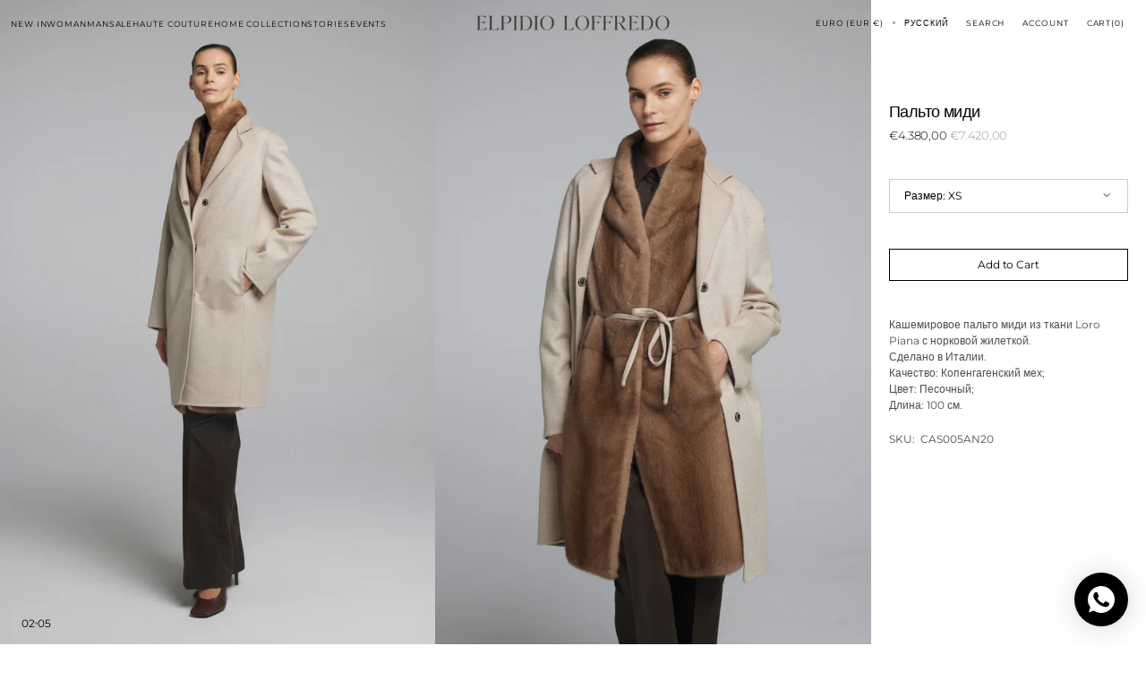

--- FILE ---
content_type: text/html; charset=utf-8
request_url: https://elpidioloffredo.com/ru-eu/products/cashmere-loro-piana-coat-with-mink-15
body_size: 62453
content:
<!doctype html>
<html
  class="no-js"
  lang="ru"
  data-scheme="light"
  dir="ltr"
>
  <head>
    <meta charset="utf-8">
    <meta http-equiv="X-UA-Compatible" content="IE=edge">
    <meta name="viewport" content="width=device-width,initial-scale=1">
    <meta name="theme-color" content=""><link rel="preconnect" href="https://cdn.shopify.com" crossorigin><link rel="preconnect" href="https://fonts.shopifycdn.com" crossorigin>

    

    <script src="//elpidioloffredo.com/cdn/shop/t/34/assets/constants.js?v=37383056447335370521764927102" defer="defer"></script>
    <script src="//elpidioloffredo.com/cdn/shop/t/34/assets/pubsub.js?v=34180055027472970951764927102" defer="defer"></script>
    <script src="//elpidioloffredo.com/cdn/shop/t/34/assets/global.js?v=38507793585122568141764927102" defer="defer"></script>

    <script>window.performance && window.performance.mark && window.performance.mark('shopify.content_for_header.start');</script><meta id="shopify-digital-wallet" name="shopify-digital-wallet" content="/78763655446/digital_wallets/dialog">
<meta name="shopify-checkout-api-token" content="5acc46dccde3a5b6f401c128b201dcc3">
<meta id="in-context-paypal-metadata" data-shop-id="78763655446" data-venmo-supported="false" data-environment="production" data-locale="ru_RU" data-paypal-v4="true" data-currency="EUR">
<link rel="alternate" hreflang="x-default" href="https://elpidioloffredo.com/products/cashmere-loro-piana-coat-with-mink-15">
<link rel="alternate" hreflang="en" href="https://elpidioloffredo.com/products/cashmere-loro-piana-coat-with-mink-15">
<link rel="alternate" hreflang="it" href="https://elpidioloffredo.com/it/products/cashmere-loro-piana-coat-with-mink-15">
<link rel="alternate" hreflang="ru" href="https://elpidioloffredo.com/ru/products/cashmere-loro-piana-coat-with-mink-15">
<link rel="alternate" hreflang="en-AT" href="https://elpidioloffredo.com/en-eu/products/cashmere-loro-piana-coat-with-mink-15">
<link rel="alternate" hreflang="it-AT" href="https://elpidioloffredo.com/it-eu/products/cashmere-loro-piana-coat-with-mink-15">
<link rel="alternate" hreflang="ru-AT" href="https://elpidioloffredo.com/ru-eu/products/cashmere-loro-piana-coat-with-mink-15">
<link rel="alternate" hreflang="en-BE" href="https://elpidioloffredo.com/en-eu/products/cashmere-loro-piana-coat-with-mink-15">
<link rel="alternate" hreflang="it-BE" href="https://elpidioloffredo.com/it-eu/products/cashmere-loro-piana-coat-with-mink-15">
<link rel="alternate" hreflang="ru-BE" href="https://elpidioloffredo.com/ru-eu/products/cashmere-loro-piana-coat-with-mink-15">
<link rel="alternate" hreflang="en-BG" href="https://elpidioloffredo.com/en-eu/products/cashmere-loro-piana-coat-with-mink-15">
<link rel="alternate" hreflang="it-BG" href="https://elpidioloffredo.com/it-eu/products/cashmere-loro-piana-coat-with-mink-15">
<link rel="alternate" hreflang="ru-BG" href="https://elpidioloffredo.com/ru-eu/products/cashmere-loro-piana-coat-with-mink-15">
<link rel="alternate" hreflang="en-HR" href="https://elpidioloffredo.com/en-eu/products/cashmere-loro-piana-coat-with-mink-15">
<link rel="alternate" hreflang="it-HR" href="https://elpidioloffredo.com/it-eu/products/cashmere-loro-piana-coat-with-mink-15">
<link rel="alternate" hreflang="ru-HR" href="https://elpidioloffredo.com/ru-eu/products/cashmere-loro-piana-coat-with-mink-15">
<link rel="alternate" hreflang="en-CY" href="https://elpidioloffredo.com/en-eu/products/cashmere-loro-piana-coat-with-mink-15">
<link rel="alternate" hreflang="it-CY" href="https://elpidioloffredo.com/it-eu/products/cashmere-loro-piana-coat-with-mink-15">
<link rel="alternate" hreflang="ru-CY" href="https://elpidioloffredo.com/ru-eu/products/cashmere-loro-piana-coat-with-mink-15">
<link rel="alternate" hreflang="en-CZ" href="https://elpidioloffredo.com/en-eu/products/cashmere-loro-piana-coat-with-mink-15">
<link rel="alternate" hreflang="it-CZ" href="https://elpidioloffredo.com/it-eu/products/cashmere-loro-piana-coat-with-mink-15">
<link rel="alternate" hreflang="ru-CZ" href="https://elpidioloffredo.com/ru-eu/products/cashmere-loro-piana-coat-with-mink-15">
<link rel="alternate" hreflang="en-DE" href="https://elpidioloffredo.com/en-eu/products/cashmere-loro-piana-coat-with-mink-15">
<link rel="alternate" hreflang="it-DE" href="https://elpidioloffredo.com/it-eu/products/cashmere-loro-piana-coat-with-mink-15">
<link rel="alternate" hreflang="ru-DE" href="https://elpidioloffredo.com/ru-eu/products/cashmere-loro-piana-coat-with-mink-15">
<link rel="alternate" hreflang="en-DK" href="https://elpidioloffredo.com/en-eu/products/cashmere-loro-piana-coat-with-mink-15">
<link rel="alternate" hreflang="it-DK" href="https://elpidioloffredo.com/it-eu/products/cashmere-loro-piana-coat-with-mink-15">
<link rel="alternate" hreflang="ru-DK" href="https://elpidioloffredo.com/ru-eu/products/cashmere-loro-piana-coat-with-mink-15">
<link rel="alternate" hreflang="en-EE" href="https://elpidioloffredo.com/en-eu/products/cashmere-loro-piana-coat-with-mink-15">
<link rel="alternate" hreflang="it-EE" href="https://elpidioloffredo.com/it-eu/products/cashmere-loro-piana-coat-with-mink-15">
<link rel="alternate" hreflang="ru-EE" href="https://elpidioloffredo.com/ru-eu/products/cashmere-loro-piana-coat-with-mink-15">
<link rel="alternate" hreflang="en-FI" href="https://elpidioloffredo.com/en-eu/products/cashmere-loro-piana-coat-with-mink-15">
<link rel="alternate" hreflang="it-FI" href="https://elpidioloffredo.com/it-eu/products/cashmere-loro-piana-coat-with-mink-15">
<link rel="alternate" hreflang="ru-FI" href="https://elpidioloffredo.com/ru-eu/products/cashmere-loro-piana-coat-with-mink-15">
<link rel="alternate" hreflang="en-FR" href="https://elpidioloffredo.com/en-eu/products/cashmere-loro-piana-coat-with-mink-15">
<link rel="alternate" hreflang="it-FR" href="https://elpidioloffredo.com/it-eu/products/cashmere-loro-piana-coat-with-mink-15">
<link rel="alternate" hreflang="ru-FR" href="https://elpidioloffredo.com/ru-eu/products/cashmere-loro-piana-coat-with-mink-15">
<link rel="alternate" hreflang="en-GR" href="https://elpidioloffredo.com/en-eu/products/cashmere-loro-piana-coat-with-mink-15">
<link rel="alternate" hreflang="it-GR" href="https://elpidioloffredo.com/it-eu/products/cashmere-loro-piana-coat-with-mink-15">
<link rel="alternate" hreflang="ru-GR" href="https://elpidioloffredo.com/ru-eu/products/cashmere-loro-piana-coat-with-mink-15">
<link rel="alternate" hreflang="en-HU" href="https://elpidioloffredo.com/en-eu/products/cashmere-loro-piana-coat-with-mink-15">
<link rel="alternate" hreflang="it-HU" href="https://elpidioloffredo.com/it-eu/products/cashmere-loro-piana-coat-with-mink-15">
<link rel="alternate" hreflang="ru-HU" href="https://elpidioloffredo.com/ru-eu/products/cashmere-loro-piana-coat-with-mink-15">
<link rel="alternate" hreflang="en-IE" href="https://elpidioloffredo.com/en-eu/products/cashmere-loro-piana-coat-with-mink-15">
<link rel="alternate" hreflang="it-IE" href="https://elpidioloffredo.com/it-eu/products/cashmere-loro-piana-coat-with-mink-15">
<link rel="alternate" hreflang="ru-IE" href="https://elpidioloffredo.com/ru-eu/products/cashmere-loro-piana-coat-with-mink-15">
<link rel="alternate" hreflang="en-LV" href="https://elpidioloffredo.com/en-eu/products/cashmere-loro-piana-coat-with-mink-15">
<link rel="alternate" hreflang="it-LV" href="https://elpidioloffredo.com/it-eu/products/cashmere-loro-piana-coat-with-mink-15">
<link rel="alternate" hreflang="ru-LV" href="https://elpidioloffredo.com/ru-eu/products/cashmere-loro-piana-coat-with-mink-15">
<link rel="alternate" hreflang="en-LT" href="https://elpidioloffredo.com/en-eu/products/cashmere-loro-piana-coat-with-mink-15">
<link rel="alternate" hreflang="it-LT" href="https://elpidioloffredo.com/it-eu/products/cashmere-loro-piana-coat-with-mink-15">
<link rel="alternate" hreflang="ru-LT" href="https://elpidioloffredo.com/ru-eu/products/cashmere-loro-piana-coat-with-mink-15">
<link rel="alternate" hreflang="en-LU" href="https://elpidioloffredo.com/en-eu/products/cashmere-loro-piana-coat-with-mink-15">
<link rel="alternate" hreflang="it-LU" href="https://elpidioloffredo.com/it-eu/products/cashmere-loro-piana-coat-with-mink-15">
<link rel="alternate" hreflang="ru-LU" href="https://elpidioloffredo.com/ru-eu/products/cashmere-loro-piana-coat-with-mink-15">
<link rel="alternate" hreflang="en-MT" href="https://elpidioloffredo.com/en-eu/products/cashmere-loro-piana-coat-with-mink-15">
<link rel="alternate" hreflang="it-MT" href="https://elpidioloffredo.com/it-eu/products/cashmere-loro-piana-coat-with-mink-15">
<link rel="alternate" hreflang="ru-MT" href="https://elpidioloffredo.com/ru-eu/products/cashmere-loro-piana-coat-with-mink-15">
<link rel="alternate" hreflang="en-NL" href="https://elpidioloffredo.com/en-eu/products/cashmere-loro-piana-coat-with-mink-15">
<link rel="alternate" hreflang="it-NL" href="https://elpidioloffredo.com/it-eu/products/cashmere-loro-piana-coat-with-mink-15">
<link rel="alternate" hreflang="ru-NL" href="https://elpidioloffredo.com/ru-eu/products/cashmere-loro-piana-coat-with-mink-15">
<link rel="alternate" hreflang="en-PL" href="https://elpidioloffredo.com/en-eu/products/cashmere-loro-piana-coat-with-mink-15">
<link rel="alternate" hreflang="it-PL" href="https://elpidioloffredo.com/it-eu/products/cashmere-loro-piana-coat-with-mink-15">
<link rel="alternate" hreflang="ru-PL" href="https://elpidioloffredo.com/ru-eu/products/cashmere-loro-piana-coat-with-mink-15">
<link rel="alternate" hreflang="en-PT" href="https://elpidioloffredo.com/en-eu/products/cashmere-loro-piana-coat-with-mink-15">
<link rel="alternate" hreflang="it-PT" href="https://elpidioloffredo.com/it-eu/products/cashmere-loro-piana-coat-with-mink-15">
<link rel="alternate" hreflang="ru-PT" href="https://elpidioloffredo.com/ru-eu/products/cashmere-loro-piana-coat-with-mink-15">
<link rel="alternate" hreflang="en-RO" href="https://elpidioloffredo.com/en-eu/products/cashmere-loro-piana-coat-with-mink-15">
<link rel="alternate" hreflang="it-RO" href="https://elpidioloffredo.com/it-eu/products/cashmere-loro-piana-coat-with-mink-15">
<link rel="alternate" hreflang="ru-RO" href="https://elpidioloffredo.com/ru-eu/products/cashmere-loro-piana-coat-with-mink-15">
<link rel="alternate" hreflang="en-SK" href="https://elpidioloffredo.com/en-eu/products/cashmere-loro-piana-coat-with-mink-15">
<link rel="alternate" hreflang="it-SK" href="https://elpidioloffredo.com/it-eu/products/cashmere-loro-piana-coat-with-mink-15">
<link rel="alternate" hreflang="ru-SK" href="https://elpidioloffredo.com/ru-eu/products/cashmere-loro-piana-coat-with-mink-15">
<link rel="alternate" hreflang="en-SI" href="https://elpidioloffredo.com/en-eu/products/cashmere-loro-piana-coat-with-mink-15">
<link rel="alternate" hreflang="it-SI" href="https://elpidioloffredo.com/it-eu/products/cashmere-loro-piana-coat-with-mink-15">
<link rel="alternate" hreflang="ru-SI" href="https://elpidioloffredo.com/ru-eu/products/cashmere-loro-piana-coat-with-mink-15">
<link rel="alternate" hreflang="en-ES" href="https://elpidioloffredo.com/en-eu/products/cashmere-loro-piana-coat-with-mink-15">
<link rel="alternate" hreflang="it-ES" href="https://elpidioloffredo.com/it-eu/products/cashmere-loro-piana-coat-with-mink-15">
<link rel="alternate" hreflang="ru-ES" href="https://elpidioloffredo.com/ru-eu/products/cashmere-loro-piana-coat-with-mink-15">
<link rel="alternate" hreflang="en-SE" href="https://elpidioloffredo.com/en-eu/products/cashmere-loro-piana-coat-with-mink-15">
<link rel="alternate" hreflang="it-SE" href="https://elpidioloffredo.com/it-eu/products/cashmere-loro-piana-coat-with-mink-15">
<link rel="alternate" hreflang="ru-SE" href="https://elpidioloffredo.com/ru-eu/products/cashmere-loro-piana-coat-with-mink-15">
<link rel="alternate" hreflang="en-AL" href="https://elpidioloffredo.com/en-eu/products/cashmere-loro-piana-coat-with-mink-15">
<link rel="alternate" hreflang="it-AL" href="https://elpidioloffredo.com/it-eu/products/cashmere-loro-piana-coat-with-mink-15">
<link rel="alternate" hreflang="ru-AL" href="https://elpidioloffredo.com/ru-eu/products/cashmere-loro-piana-coat-with-mink-15">
<link rel="alternate" hreflang="en-AD" href="https://elpidioloffredo.com/en-eu/products/cashmere-loro-piana-coat-with-mink-15">
<link rel="alternate" hreflang="it-AD" href="https://elpidioloffredo.com/it-eu/products/cashmere-loro-piana-coat-with-mink-15">
<link rel="alternate" hreflang="ru-AD" href="https://elpidioloffredo.com/ru-eu/products/cashmere-loro-piana-coat-with-mink-15">
<link rel="alternate" hreflang="en-AM" href="https://elpidioloffredo.com/en-eu/products/cashmere-loro-piana-coat-with-mink-15">
<link rel="alternate" hreflang="it-AM" href="https://elpidioloffredo.com/it-eu/products/cashmere-loro-piana-coat-with-mink-15">
<link rel="alternate" hreflang="ru-AM" href="https://elpidioloffredo.com/ru-eu/products/cashmere-loro-piana-coat-with-mink-15">
<link rel="alternate" hreflang="en-BA" href="https://elpidioloffredo.com/en-eu/products/cashmere-loro-piana-coat-with-mink-15">
<link rel="alternate" hreflang="it-BA" href="https://elpidioloffredo.com/it-eu/products/cashmere-loro-piana-coat-with-mink-15">
<link rel="alternate" hreflang="ru-BA" href="https://elpidioloffredo.com/ru-eu/products/cashmere-loro-piana-coat-with-mink-15">
<link rel="alternate" hreflang="en-VA" href="https://elpidioloffredo.com/en-eu/products/cashmere-loro-piana-coat-with-mink-15">
<link rel="alternate" hreflang="it-VA" href="https://elpidioloffredo.com/it-eu/products/cashmere-loro-piana-coat-with-mink-15">
<link rel="alternate" hreflang="ru-VA" href="https://elpidioloffredo.com/ru-eu/products/cashmere-loro-piana-coat-with-mink-15">
<link rel="alternate" hreflang="en-GE" href="https://elpidioloffredo.com/en-eu/products/cashmere-loro-piana-coat-with-mink-15">
<link rel="alternate" hreflang="it-GE" href="https://elpidioloffredo.com/it-eu/products/cashmere-loro-piana-coat-with-mink-15">
<link rel="alternate" hreflang="ru-GE" href="https://elpidioloffredo.com/ru-eu/products/cashmere-loro-piana-coat-with-mink-15">
<link rel="alternate" hreflang="en-GI" href="https://elpidioloffredo.com/en-eu/products/cashmere-loro-piana-coat-with-mink-15">
<link rel="alternate" hreflang="it-GI" href="https://elpidioloffredo.com/it-eu/products/cashmere-loro-piana-coat-with-mink-15">
<link rel="alternate" hreflang="ru-GI" href="https://elpidioloffredo.com/ru-eu/products/cashmere-loro-piana-coat-with-mink-15">
<link rel="alternate" hreflang="en-GL" href="https://elpidioloffredo.com/en-eu/products/cashmere-loro-piana-coat-with-mink-15">
<link rel="alternate" hreflang="it-GL" href="https://elpidioloffredo.com/it-eu/products/cashmere-loro-piana-coat-with-mink-15">
<link rel="alternate" hreflang="ru-GL" href="https://elpidioloffredo.com/ru-eu/products/cashmere-loro-piana-coat-with-mink-15">
<link rel="alternate" hreflang="en-GP" href="https://elpidioloffredo.com/en-eu/products/cashmere-loro-piana-coat-with-mink-15">
<link rel="alternate" hreflang="it-GP" href="https://elpidioloffredo.com/it-eu/products/cashmere-loro-piana-coat-with-mink-15">
<link rel="alternate" hreflang="ru-GP" href="https://elpidioloffredo.com/ru-eu/products/cashmere-loro-piana-coat-with-mink-15">
<link rel="alternate" hreflang="en-GG" href="https://elpidioloffredo.com/en-eu/products/cashmere-loro-piana-coat-with-mink-15">
<link rel="alternate" hreflang="it-GG" href="https://elpidioloffredo.com/it-eu/products/cashmere-loro-piana-coat-with-mink-15">
<link rel="alternate" hreflang="ru-GG" href="https://elpidioloffredo.com/ru-eu/products/cashmere-loro-piana-coat-with-mink-15">
<link rel="alternate" hreflang="en-IS" href="https://elpidioloffredo.com/en-eu/products/cashmere-loro-piana-coat-with-mink-15">
<link rel="alternate" hreflang="it-IS" href="https://elpidioloffredo.com/it-eu/products/cashmere-loro-piana-coat-with-mink-15">
<link rel="alternate" hreflang="ru-IS" href="https://elpidioloffredo.com/ru-eu/products/cashmere-loro-piana-coat-with-mink-15">
<link rel="alternate" hreflang="en-IM" href="https://elpidioloffredo.com/en-eu/products/cashmere-loro-piana-coat-with-mink-15">
<link rel="alternate" hreflang="it-IM" href="https://elpidioloffredo.com/it-eu/products/cashmere-loro-piana-coat-with-mink-15">
<link rel="alternate" hreflang="ru-IM" href="https://elpidioloffredo.com/ru-eu/products/cashmere-loro-piana-coat-with-mink-15">
<link rel="alternate" hreflang="en-AX" href="https://elpidioloffredo.com/en-eu/products/cashmere-loro-piana-coat-with-mink-15">
<link rel="alternate" hreflang="it-AX" href="https://elpidioloffredo.com/it-eu/products/cashmere-loro-piana-coat-with-mink-15">
<link rel="alternate" hreflang="ru-AX" href="https://elpidioloffredo.com/ru-eu/products/cashmere-loro-piana-coat-with-mink-15">
<link rel="alternate" hreflang="en-FO" href="https://elpidioloffredo.com/en-eu/products/cashmere-loro-piana-coat-with-mink-15">
<link rel="alternate" hreflang="it-FO" href="https://elpidioloffredo.com/it-eu/products/cashmere-loro-piana-coat-with-mink-15">
<link rel="alternate" hreflang="ru-FO" href="https://elpidioloffredo.com/ru-eu/products/cashmere-loro-piana-coat-with-mink-15">
<link rel="alternate" hreflang="en-JE" href="https://elpidioloffredo.com/en-eu/products/cashmere-loro-piana-coat-with-mink-15">
<link rel="alternate" hreflang="it-JE" href="https://elpidioloffredo.com/it-eu/products/cashmere-loro-piana-coat-with-mink-15">
<link rel="alternate" hreflang="ru-JE" href="https://elpidioloffredo.com/ru-eu/products/cashmere-loro-piana-coat-with-mink-15">
<link rel="alternate" hreflang="en-XK" href="https://elpidioloffredo.com/en-eu/products/cashmere-loro-piana-coat-with-mink-15">
<link rel="alternate" hreflang="it-XK" href="https://elpidioloffredo.com/it-eu/products/cashmere-loro-piana-coat-with-mink-15">
<link rel="alternate" hreflang="ru-XK" href="https://elpidioloffredo.com/ru-eu/products/cashmere-loro-piana-coat-with-mink-15">
<link rel="alternate" hreflang="en-LI" href="https://elpidioloffredo.com/en-eu/products/cashmere-loro-piana-coat-with-mink-15">
<link rel="alternate" hreflang="it-LI" href="https://elpidioloffredo.com/it-eu/products/cashmere-loro-piana-coat-with-mink-15">
<link rel="alternate" hreflang="ru-LI" href="https://elpidioloffredo.com/ru-eu/products/cashmere-loro-piana-coat-with-mink-15">
<link rel="alternate" hreflang="en-MK" href="https://elpidioloffredo.com/en-eu/products/cashmere-loro-piana-coat-with-mink-15">
<link rel="alternate" hreflang="it-MK" href="https://elpidioloffredo.com/it-eu/products/cashmere-loro-piana-coat-with-mink-15">
<link rel="alternate" hreflang="ru-MK" href="https://elpidioloffredo.com/ru-eu/products/cashmere-loro-piana-coat-with-mink-15">
<link rel="alternate" hreflang="en-YT" href="https://elpidioloffredo.com/en-eu/products/cashmere-loro-piana-coat-with-mink-15">
<link rel="alternate" hreflang="it-YT" href="https://elpidioloffredo.com/it-eu/products/cashmere-loro-piana-coat-with-mink-15">
<link rel="alternate" hreflang="ru-YT" href="https://elpidioloffredo.com/ru-eu/products/cashmere-loro-piana-coat-with-mink-15">
<link rel="alternate" hreflang="en-MD" href="https://elpidioloffredo.com/en-eu/products/cashmere-loro-piana-coat-with-mink-15">
<link rel="alternate" hreflang="it-MD" href="https://elpidioloffredo.com/it-eu/products/cashmere-loro-piana-coat-with-mink-15">
<link rel="alternate" hreflang="ru-MD" href="https://elpidioloffredo.com/ru-eu/products/cashmere-loro-piana-coat-with-mink-15">
<link rel="alternate" hreflang="en-ME" href="https://elpidioloffredo.com/en-eu/products/cashmere-loro-piana-coat-with-mink-15">
<link rel="alternate" hreflang="it-ME" href="https://elpidioloffredo.com/it-eu/products/cashmere-loro-piana-coat-with-mink-15">
<link rel="alternate" hreflang="ru-ME" href="https://elpidioloffredo.com/ru-eu/products/cashmere-loro-piana-coat-with-mink-15">
<link rel="alternate" hreflang="en-NO" href="https://elpidioloffredo.com/en-eu/products/cashmere-loro-piana-coat-with-mink-15">
<link rel="alternate" hreflang="it-NO" href="https://elpidioloffredo.com/it-eu/products/cashmere-loro-piana-coat-with-mink-15">
<link rel="alternate" hreflang="ru-NO" href="https://elpidioloffredo.com/ru-eu/products/cashmere-loro-piana-coat-with-mink-15">
<link rel="alternate" hreflang="en-MC" href="https://elpidioloffredo.com/en-eu/products/cashmere-loro-piana-coat-with-mink-15">
<link rel="alternate" hreflang="it-MC" href="https://elpidioloffredo.com/it-eu/products/cashmere-loro-piana-coat-with-mink-15">
<link rel="alternate" hreflang="ru-MC" href="https://elpidioloffredo.com/ru-eu/products/cashmere-loro-piana-coat-with-mink-15">
<link rel="alternate" hreflang="en-RE" href="https://elpidioloffredo.com/en-eu/products/cashmere-loro-piana-coat-with-mink-15">
<link rel="alternate" hreflang="it-RE" href="https://elpidioloffredo.com/it-eu/products/cashmere-loro-piana-coat-with-mink-15">
<link rel="alternate" hreflang="ru-RE" href="https://elpidioloffredo.com/ru-eu/products/cashmere-loro-piana-coat-with-mink-15">
<link rel="alternate" hreflang="en-SM" href="https://elpidioloffredo.com/en-eu/products/cashmere-loro-piana-coat-with-mink-15">
<link rel="alternate" hreflang="it-SM" href="https://elpidioloffredo.com/it-eu/products/cashmere-loro-piana-coat-with-mink-15">
<link rel="alternate" hreflang="ru-SM" href="https://elpidioloffredo.com/ru-eu/products/cashmere-loro-piana-coat-with-mink-15">
<link rel="alternate" hreflang="en-RS" href="https://elpidioloffredo.com/en-eu/products/cashmere-loro-piana-coat-with-mink-15">
<link rel="alternate" hreflang="it-RS" href="https://elpidioloffredo.com/it-eu/products/cashmere-loro-piana-coat-with-mink-15">
<link rel="alternate" hreflang="ru-RS" href="https://elpidioloffredo.com/ru-eu/products/cashmere-loro-piana-coat-with-mink-15">
<link rel="alternate" hreflang="en-SJ" href="https://elpidioloffredo.com/en-eu/products/cashmere-loro-piana-coat-with-mink-15">
<link rel="alternate" hreflang="it-SJ" href="https://elpidioloffredo.com/it-eu/products/cashmere-loro-piana-coat-with-mink-15">
<link rel="alternate" hreflang="ru-SJ" href="https://elpidioloffredo.com/ru-eu/products/cashmere-loro-piana-coat-with-mink-15">
<link rel="alternate" hreflang="en-TR" href="https://elpidioloffredo.com/en-eu/products/cashmere-loro-piana-coat-with-mink-15">
<link rel="alternate" hreflang="it-TR" href="https://elpidioloffredo.com/it-eu/products/cashmere-loro-piana-coat-with-mink-15">
<link rel="alternate" hreflang="ru-TR" href="https://elpidioloffredo.com/ru-eu/products/cashmere-loro-piana-coat-with-mink-15">
<link rel="alternate" hreflang="en-UA" href="https://elpidioloffredo.com/en-eu/products/cashmere-loro-piana-coat-with-mink-15">
<link rel="alternate" hreflang="it-UA" href="https://elpidioloffredo.com/it-eu/products/cashmere-loro-piana-coat-with-mink-15">
<link rel="alternate" hreflang="ru-UA" href="https://elpidioloffredo.com/ru-eu/products/cashmere-loro-piana-coat-with-mink-15">
<link rel="alternate" hreflang="ru-RU" href="https://elpidioloffredo.com/ru-ru/products/cashmere-loro-piana-coat-with-mink-15">
<link rel="alternate" hreflang="ru-BY" href="https://elpidioloffredo.com/ru-ru/products/cashmere-loro-piana-coat-with-mink-15">
<link rel="alternate" type="application/json+oembed" href="https://elpidioloffredo.com/ru-eu/products/cashmere-loro-piana-coat-with-mink-15.oembed">
<script async="async" src="/checkouts/internal/preloads.js?locale=ru-AT"></script>
<link rel="preconnect" href="https://shop.app" crossorigin="anonymous">
<script async="async" src="https://shop.app/checkouts/internal/preloads.js?locale=ru-AT&shop_id=78763655446" crossorigin="anonymous"></script>
<script id="apple-pay-shop-capabilities" type="application/json">{"shopId":78763655446,"countryCode":"IT","currencyCode":"EUR","merchantCapabilities":["supports3DS"],"merchantId":"gid:\/\/shopify\/Shop\/78763655446","merchantName":"Elpidio Loffredo","requiredBillingContactFields":["postalAddress","email","phone"],"requiredShippingContactFields":["postalAddress","email","phone"],"shippingType":"shipping","supportedNetworks":["visa","maestro","masterCard","amex"],"total":{"type":"pending","label":"Elpidio Loffredo","amount":"1.00"},"shopifyPaymentsEnabled":true,"supportsSubscriptions":true}</script>
<script id="shopify-features" type="application/json">{"accessToken":"5acc46dccde3a5b6f401c128b201dcc3","betas":["rich-media-storefront-analytics"],"domain":"elpidioloffredo.com","predictiveSearch":true,"shopId":78763655446,"locale":"ru"}</script>
<script>var Shopify = Shopify || {};
Shopify.shop = "elpidio-loffredo.myshopify.com";
Shopify.locale = "ru";
Shopify.currency = {"active":"EUR","rate":"1.0"};
Shopify.country = "AT";
Shopify.theme = {"name":"Copia di Copia di Elpidio Loffredo 2026 v1.3 - CWS","id":187971174783,"schema_name":"Madrid","schema_version":"1.2.20","theme_store_id":2870,"role":"main"};
Shopify.theme.handle = "null";
Shopify.theme.style = {"id":null,"handle":null};
Shopify.cdnHost = "elpidioloffredo.com/cdn";
Shopify.routes = Shopify.routes || {};
Shopify.routes.root = "/ru-eu/";</script>
<script type="module">!function(o){(o.Shopify=o.Shopify||{}).modules=!0}(window);</script>
<script>!function(o){function n(){var o=[];function n(){o.push(Array.prototype.slice.apply(arguments))}return n.q=o,n}var t=o.Shopify=o.Shopify||{};t.loadFeatures=n(),t.autoloadFeatures=n()}(window);</script>
<script>
  window.ShopifyPay = window.ShopifyPay || {};
  window.ShopifyPay.apiHost = "shop.app\/pay";
  window.ShopifyPay.redirectState = null;
</script>
<script id="shop-js-analytics" type="application/json">{"pageType":"product"}</script>
<script defer="defer" async type="module" src="//elpidioloffredo.com/cdn/shopifycloud/shop-js/modules/v2/client.init-shop-cart-sync_C-9pMOta.ru.esm.js"></script>
<script defer="defer" async type="module" src="//elpidioloffredo.com/cdn/shopifycloud/shop-js/modules/v2/chunk.common_C_S02Gah.esm.js"></script>
<script type="module">
  await import("//elpidioloffredo.com/cdn/shopifycloud/shop-js/modules/v2/client.init-shop-cart-sync_C-9pMOta.ru.esm.js");
await import("//elpidioloffredo.com/cdn/shopifycloud/shop-js/modules/v2/chunk.common_C_S02Gah.esm.js");

  window.Shopify.SignInWithShop?.initShopCartSync?.({"fedCMEnabled":true,"windoidEnabled":true});

</script>
<script>
  window.Shopify = window.Shopify || {};
  if (!window.Shopify.featureAssets) window.Shopify.featureAssets = {};
  window.Shopify.featureAssets['shop-js'] = {"shop-cart-sync":["modules/v2/client.shop-cart-sync_D_V3h7mY.ru.esm.js","modules/v2/chunk.common_C_S02Gah.esm.js"],"init-fed-cm":["modules/v2/client.init-fed-cm_CTkC8O9w.ru.esm.js","modules/v2/chunk.common_C_S02Gah.esm.js"],"shop-button":["modules/v2/client.shop-button_BMPpdw2o.ru.esm.js","modules/v2/chunk.common_C_S02Gah.esm.js"],"shop-cash-offers":["modules/v2/client.shop-cash-offers_DILTpYL_.ru.esm.js","modules/v2/chunk.common_C_S02Gah.esm.js","modules/v2/chunk.modal_Ze8cgxkj.esm.js"],"init-windoid":["modules/v2/client.init-windoid_CPAdYGYb.ru.esm.js","modules/v2/chunk.common_C_S02Gah.esm.js"],"shop-toast-manager":["modules/v2/client.shop-toast-manager_Bv4nfkZb.ru.esm.js","modules/v2/chunk.common_C_S02Gah.esm.js"],"init-shop-email-lookup-coordinator":["modules/v2/client.init-shop-email-lookup-coordinator_Cz61MW0u.ru.esm.js","modules/v2/chunk.common_C_S02Gah.esm.js"],"init-shop-cart-sync":["modules/v2/client.init-shop-cart-sync_C-9pMOta.ru.esm.js","modules/v2/chunk.common_C_S02Gah.esm.js"],"avatar":["modules/v2/client.avatar_BTnouDA3.ru.esm.js"],"pay-button":["modules/v2/client.pay-button_Ih0psnJk.ru.esm.js","modules/v2/chunk.common_C_S02Gah.esm.js"],"init-customer-accounts":["modules/v2/client.init-customer-accounts_Cqyw9DDM.ru.esm.js","modules/v2/client.shop-login-button_CCz46B5g.ru.esm.js","modules/v2/chunk.common_C_S02Gah.esm.js","modules/v2/chunk.modal_Ze8cgxkj.esm.js"],"init-shop-for-new-customer-accounts":["modules/v2/client.init-shop-for-new-customer-accounts_0iwxJWx0.ru.esm.js","modules/v2/client.shop-login-button_CCz46B5g.ru.esm.js","modules/v2/chunk.common_C_S02Gah.esm.js","modules/v2/chunk.modal_Ze8cgxkj.esm.js"],"shop-login-button":["modules/v2/client.shop-login-button_CCz46B5g.ru.esm.js","modules/v2/chunk.common_C_S02Gah.esm.js","modules/v2/chunk.modal_Ze8cgxkj.esm.js"],"init-customer-accounts-sign-up":["modules/v2/client.init-customer-accounts-sign-up_laEFC0NW.ru.esm.js","modules/v2/client.shop-login-button_CCz46B5g.ru.esm.js","modules/v2/chunk.common_C_S02Gah.esm.js","modules/v2/chunk.modal_Ze8cgxkj.esm.js"],"shop-follow-button":["modules/v2/client.shop-follow-button_CVwbqp3q.ru.esm.js","modules/v2/chunk.common_C_S02Gah.esm.js","modules/v2/chunk.modal_Ze8cgxkj.esm.js"],"checkout-modal":["modules/v2/client.checkout-modal_DEKsk6nK.ru.esm.js","modules/v2/chunk.common_C_S02Gah.esm.js","modules/v2/chunk.modal_Ze8cgxkj.esm.js"],"lead-capture":["modules/v2/client.lead-capture_CTNJz1zV.ru.esm.js","modules/v2/chunk.common_C_S02Gah.esm.js","modules/v2/chunk.modal_Ze8cgxkj.esm.js"],"shop-login":["modules/v2/client.shop-login_B0xwKYvF.ru.esm.js","modules/v2/chunk.common_C_S02Gah.esm.js","modules/v2/chunk.modal_Ze8cgxkj.esm.js"],"payment-terms":["modules/v2/client.payment-terms_ydEYqapy.ru.esm.js","modules/v2/chunk.common_C_S02Gah.esm.js","modules/v2/chunk.modal_Ze8cgxkj.esm.js"]};
</script>
<script>(function() {
  var isLoaded = false;
  function asyncLoad() {
    if (isLoaded) return;
    isLoaded = true;
    var urls = ["https:\/\/chimpstatic.com\/mcjs-connected\/js\/users\/a15e2bec8440c9f31bfb30295\/92505abbce6d29bcdabbf1836.js?shop=elpidio-loffredo.myshopify.com","https:\/\/cdn.shopify.com\/s\/files\/1\/0787\/6365\/5446\/t\/34\/assets\/yoast-active-script.js?v=1764927102\u0026shop=elpidio-loffredo.myshopify.com","https:\/\/cdn.shopify.com\/s\/files\/1\/0787\/6365\/5446\/t\/34\/assets\/yoast-active-script.js?v=1764927102\u0026shop=elpidio-loffredo.myshopify.com","https:\/\/cdn.pushowl.com\/latest\/sdks\/pushowl-shopify.js?subdomain=elpidio-loffredo\u0026environment=production\u0026guid=6887c45f-46fa-416b-8355-9375b0f2ee53\u0026shop=elpidio-loffredo.myshopify.com"];
    for (var i = 0; i < urls.length; i++) {
      var s = document.createElement('script');
      s.type = 'text/javascript';
      s.async = true;
      s.src = urls[i];
      var x = document.getElementsByTagName('script')[0];
      x.parentNode.insertBefore(s, x);
    }
  };
  if(window.attachEvent) {
    window.attachEvent('onload', asyncLoad);
  } else {
    window.addEventListener('load', asyncLoad, false);
  }
})();</script>
<script id="__st">var __st={"a":78763655446,"offset":3600,"reqid":"12c63232-f3a5-44d6-8c2d-8d36da316c67-1768820726","pageurl":"elpidioloffredo.com\/ru-eu\/products\/cashmere-loro-piana-coat-with-mink-15","u":"af4a6e41f261","p":"product","rtyp":"product","rid":8415848071446};</script>
<script>window.ShopifyPaypalV4VisibilityTracking = true;</script>
<script id="captcha-bootstrap">!function(){'use strict';const t='contact',e='account',n='new_comment',o=[[t,t],['blogs',n],['comments',n],[t,'customer']],c=[[e,'customer_login'],[e,'guest_login'],[e,'recover_customer_password'],[e,'create_customer']],r=t=>t.map((([t,e])=>`form[action*='/${t}']:not([data-nocaptcha='true']) input[name='form_type'][value='${e}']`)).join(','),a=t=>()=>t?[...document.querySelectorAll(t)].map((t=>t.form)):[];function s(){const t=[...o],e=r(t);return a(e)}const i='password',u='form_key',d=['recaptcha-v3-token','g-recaptcha-response','h-captcha-response',i],f=()=>{try{return window.sessionStorage}catch{return}},m='__shopify_v',_=t=>t.elements[u];function p(t,e,n=!1){try{const o=window.sessionStorage,c=JSON.parse(o.getItem(e)),{data:r}=function(t){const{data:e,action:n}=t;return t[m]||n?{data:e,action:n}:{data:t,action:n}}(c);for(const[e,n]of Object.entries(r))t.elements[e]&&(t.elements[e].value=n);n&&o.removeItem(e)}catch(o){console.error('form repopulation failed',{error:o})}}const l='form_type',E='cptcha';function T(t){t.dataset[E]=!0}const w=window,h=w.document,L='Shopify',v='ce_forms',y='captcha';let A=!1;((t,e)=>{const n=(g='f06e6c50-85a8-45c8-87d0-21a2b65856fe',I='https://cdn.shopify.com/shopifycloud/storefront-forms-hcaptcha/ce_storefront_forms_captcha_hcaptcha.v1.5.2.iife.js',D={infoText:'Защищено с помощью hCaptcha',privacyText:'Конфиденциальность',termsText:'Условия'},(t,e,n)=>{const o=w[L][v],c=o.bindForm;if(c)return c(t,g,e,D).then(n);var r;o.q.push([[t,g,e,D],n]),r=I,A||(h.body.append(Object.assign(h.createElement('script'),{id:'captcha-provider',async:!0,src:r})),A=!0)});var g,I,D;w[L]=w[L]||{},w[L][v]=w[L][v]||{},w[L][v].q=[],w[L][y]=w[L][y]||{},w[L][y].protect=function(t,e){n(t,void 0,e),T(t)},Object.freeze(w[L][y]),function(t,e,n,w,h,L){const[v,y,A,g]=function(t,e,n){const i=e?o:[],u=t?c:[],d=[...i,...u],f=r(d),m=r(i),_=r(d.filter((([t,e])=>n.includes(e))));return[a(f),a(m),a(_),s()]}(w,h,L),I=t=>{const e=t.target;return e instanceof HTMLFormElement?e:e&&e.form},D=t=>v().includes(t);t.addEventListener('submit',(t=>{const e=I(t);if(!e)return;const n=D(e)&&!e.dataset.hcaptchaBound&&!e.dataset.recaptchaBound,o=_(e),c=g().includes(e)&&(!o||!o.value);(n||c)&&t.preventDefault(),c&&!n&&(function(t){try{if(!f())return;!function(t){const e=f();if(!e)return;const n=_(t);if(!n)return;const o=n.value;o&&e.removeItem(o)}(t);const e=Array.from(Array(32),(()=>Math.random().toString(36)[2])).join('');!function(t,e){_(t)||t.append(Object.assign(document.createElement('input'),{type:'hidden',name:u})),t.elements[u].value=e}(t,e),function(t,e){const n=f();if(!n)return;const o=[...t.querySelectorAll(`input[type='${i}']`)].map((({name:t})=>t)),c=[...d,...o],r={};for(const[a,s]of new FormData(t).entries())c.includes(a)||(r[a]=s);n.setItem(e,JSON.stringify({[m]:1,action:t.action,data:r}))}(t,e)}catch(e){console.error('failed to persist form',e)}}(e),e.submit())}));const S=(t,e)=>{t&&!t.dataset[E]&&(n(t,e.some((e=>e===t))),T(t))};for(const o of['focusin','change'])t.addEventListener(o,(t=>{const e=I(t);D(e)&&S(e,y())}));const B=e.get('form_key'),M=e.get(l),P=B&&M;t.addEventListener('DOMContentLoaded',(()=>{const t=y();if(P)for(const e of t)e.elements[l].value===M&&p(e,B);[...new Set([...A(),...v().filter((t=>'true'===t.dataset.shopifyCaptcha))])].forEach((e=>S(e,t)))}))}(h,new URLSearchParams(w.location.search),n,t,e,['guest_login'])})(!0,!0)}();</script>
<script integrity="sha256-4kQ18oKyAcykRKYeNunJcIwy7WH5gtpwJnB7kiuLZ1E=" data-source-attribution="shopify.loadfeatures" defer="defer" src="//elpidioloffredo.com/cdn/shopifycloud/storefront/assets/storefront/load_feature-a0a9edcb.js" crossorigin="anonymous"></script>
<script crossorigin="anonymous" defer="defer" src="//elpidioloffredo.com/cdn/shopifycloud/storefront/assets/shopify_pay/storefront-65b4c6d7.js?v=20250812"></script>
<script data-source-attribution="shopify.dynamic_checkout.dynamic.init">var Shopify=Shopify||{};Shopify.PaymentButton=Shopify.PaymentButton||{isStorefrontPortableWallets:!0,init:function(){window.Shopify.PaymentButton.init=function(){};var t=document.createElement("script");t.src="https://elpidioloffredo.com/cdn/shopifycloud/portable-wallets/latest/portable-wallets.ru.js",t.type="module",document.head.appendChild(t)}};
</script>
<script data-source-attribution="shopify.dynamic_checkout.buyer_consent">
  function portableWalletsHideBuyerConsent(e){var t=document.getElementById("shopify-buyer-consent"),n=document.getElementById("shopify-subscription-policy-button");t&&n&&(t.classList.add("hidden"),t.setAttribute("aria-hidden","true"),n.removeEventListener("click",e))}function portableWalletsShowBuyerConsent(e){var t=document.getElementById("shopify-buyer-consent"),n=document.getElementById("shopify-subscription-policy-button");t&&n&&(t.classList.remove("hidden"),t.removeAttribute("aria-hidden"),n.addEventListener("click",e))}window.Shopify?.PaymentButton&&(window.Shopify.PaymentButton.hideBuyerConsent=portableWalletsHideBuyerConsent,window.Shopify.PaymentButton.showBuyerConsent=portableWalletsShowBuyerConsent);
</script>
<script data-source-attribution="shopify.dynamic_checkout.cart.bootstrap">document.addEventListener("DOMContentLoaded",(function(){function t(){return document.querySelector("shopify-accelerated-checkout-cart, shopify-accelerated-checkout")}if(t())Shopify.PaymentButton.init();else{new MutationObserver((function(e,n){t()&&(Shopify.PaymentButton.init(),n.disconnect())})).observe(document.body,{childList:!0,subtree:!0})}}));
</script>
<link id="shopify-accelerated-checkout-styles" rel="stylesheet" media="screen" href="https://elpidioloffredo.com/cdn/shopifycloud/portable-wallets/latest/accelerated-checkout-backwards-compat.css" crossorigin="anonymous">
<style id="shopify-accelerated-checkout-cart">
        #shopify-buyer-consent {
  margin-top: 1em;
  display: inline-block;
  width: 100%;
}

#shopify-buyer-consent.hidden {
  display: none;
}

#shopify-subscription-policy-button {
  background: none;
  border: none;
  padding: 0;
  text-decoration: underline;
  font-size: inherit;
  cursor: pointer;
}

#shopify-subscription-policy-button::before {
  box-shadow: none;
}

      </style>
<script id="sections-script" data-sections="main-product,header" defer="defer" src="//elpidioloffredo.com/cdn/shop/t/34/compiled_assets/scripts.js?4253"></script>
<script>window.performance && window.performance.mark && window.performance.mark('shopify.content_for_header.end');</script>

    <style data-shopify>
          @font-face {
  font-family: Montserrat;
  font-weight: 300;
  font-style: normal;
  font-display: swap;
  src: url("//elpidioloffredo.com/cdn/fonts/montserrat/montserrat_n3.29e699231893fd243e1620595067294bb067ba2a.woff2") format("woff2"),
       url("//elpidioloffredo.com/cdn/fonts/montserrat/montserrat_n3.64ed56f012a53c08a49d49bd7e0c8d2f46119150.woff") format("woff");
}

          @font-face {
  font-family: Montserrat;
  font-weight: 300;
  font-style: normal;
  font-display: swap;
  src: url("//elpidioloffredo.com/cdn/fonts/montserrat/montserrat_n3.29e699231893fd243e1620595067294bb067ba2a.woff2") format("woff2"),
       url("//elpidioloffredo.com/cdn/fonts/montserrat/montserrat_n3.64ed56f012a53c08a49d49bd7e0c8d2f46119150.woff") format("woff");
}

          @font-face {
  font-family: "DM Sans";
  font-weight: 400;
  font-style: normal;
  font-display: swap;
  src: url("//elpidioloffredo.com/cdn/fonts/dm_sans/dmsans_n4.ec80bd4dd7e1a334c969c265873491ae56018d72.woff2") format("woff2"),
       url("//elpidioloffredo.com/cdn/fonts/dm_sans/dmsans_n4.87bdd914d8a61247b911147ae68e754d695c58a6.woff") format("woff");
}

          @font-face {
  font-family: Montserrat;
  font-weight: 400;
  font-style: normal;
  font-display: swap;
  src: url("//elpidioloffredo.com/cdn/fonts/montserrat/montserrat_n4.81949fa0ac9fd2021e16436151e8eaa539321637.woff2") format("woff2"),
       url("//elpidioloffredo.com/cdn/fonts/montserrat/montserrat_n4.a6c632ca7b62da89c3594789ba828388aac693fe.woff") format("woff");
}

          @font-face {
  font-family: Montserrat;
  font-weight: 400;
  font-style: normal;
  font-display: swap;
  src: url("//elpidioloffredo.com/cdn/fonts/montserrat/montserrat_n4.81949fa0ac9fd2021e16436151e8eaa539321637.woff2") format("woff2"),
       url("//elpidioloffredo.com/cdn/fonts/montserrat/montserrat_n4.a6c632ca7b62da89c3594789ba828388aac693fe.woff") format("woff");
}

          @font-face {
  font-family: Montserrat;
  font-weight: 400;
  font-style: normal;
  font-display: swap;
  src: url("//elpidioloffredo.com/cdn/fonts/montserrat/montserrat_n4.81949fa0ac9fd2021e16436151e8eaa539321637.woff2") format("woff2"),
       url("//elpidioloffredo.com/cdn/fonts/montserrat/montserrat_n4.a6c632ca7b62da89c3594789ba828388aac693fe.woff") format("woff");
}

          @font-face {
  font-family: Montserrat;
  font-weight: 400;
  font-style: normal;
  font-display: swap;
  src: url("//elpidioloffredo.com/cdn/fonts/montserrat/montserrat_n4.81949fa0ac9fd2021e16436151e8eaa539321637.woff2") format("woff2"),
       url("//elpidioloffredo.com/cdn/fonts/montserrat/montserrat_n4.a6c632ca7b62da89c3594789ba828388aac693fe.woff") format("woff");
}

          @font-face {
  font-family: Montserrat;
  font-weight: 400;
  font-style: normal;
  font-display: swap;
  src: url("//elpidioloffredo.com/cdn/fonts/montserrat/montserrat_n4.81949fa0ac9fd2021e16436151e8eaa539321637.woff2") format("woff2"),
       url("//elpidioloffredo.com/cdn/fonts/montserrat/montserrat_n4.a6c632ca7b62da89c3594789ba828388aac693fe.woff") format("woff");
}

          @font-face {
  font-family: Montserrat;
  font-weight: 400;
  font-style: normal;
  font-display: swap;
  src: url("//elpidioloffredo.com/cdn/fonts/montserrat/montserrat_n4.81949fa0ac9fd2021e16436151e8eaa539321637.woff2") format("woff2"),
       url("//elpidioloffredo.com/cdn/fonts/montserrat/montserrat_n4.a6c632ca7b62da89c3594789ba828388aac693fe.woff") format("woff");
}

          @font-face {
  font-family: Montserrat;
  font-weight: 400;
  font-style: normal;
  font-display: swap;
  src: url("//elpidioloffredo.com/cdn/fonts/montserrat/montserrat_n4.81949fa0ac9fd2021e16436151e8eaa539321637.woff2") format("woff2"),
       url("//elpidioloffredo.com/cdn/fonts/montserrat/montserrat_n4.a6c632ca7b62da89c3594789ba828388aac693fe.woff") format("woff");
}

          @font-face {
  font-family: Montserrat;
  font-weight: 300;
  font-style: normal;
  font-display: swap;
  src: url("//elpidioloffredo.com/cdn/fonts/montserrat/montserrat_n3.29e699231893fd243e1620595067294bb067ba2a.woff2") format("woff2"),
       url("//elpidioloffredo.com/cdn/fonts/montserrat/montserrat_n3.64ed56f012a53c08a49d49bd7e0c8d2f46119150.woff") format("woff");
}

          @font-face {
  font-family: Montserrat;
  font-weight: 400;
  font-style: normal;
  font-display: swap;
  src: url("//elpidioloffredo.com/cdn/fonts/montserrat/montserrat_n4.81949fa0ac9fd2021e16436151e8eaa539321637.woff2") format("woff2"),
       url("//elpidioloffredo.com/cdn/fonts/montserrat/montserrat_n4.a6c632ca7b62da89c3594789ba828388aac693fe.woff") format("woff");
}

          @font-face {
  font-family: Montserrat;
  font-weight: 500;
  font-style: normal;
  font-display: swap;
  src: url("//elpidioloffredo.com/cdn/fonts/montserrat/montserrat_n5.07ef3781d9c78c8b93c98419da7ad4fbeebb6635.woff2") format("woff2"),
       url("//elpidioloffredo.com/cdn/fonts/montserrat/montserrat_n5.adf9b4bd8b0e4f55a0b203cdd84512667e0d5e4d.woff") format("woff");
}

          @font-face {
  font-family: Montserrat;
  font-weight: 700;
  font-style: normal;
  font-display: swap;
  src: url("//elpidioloffredo.com/cdn/fonts/montserrat/montserrat_n7.3c434e22befd5c18a6b4afadb1e3d77c128c7939.woff2") format("woff2"),
       url("//elpidioloffredo.com/cdn/fonts/montserrat/montserrat_n7.5d9fa6e2cae713c8fb539a9876489d86207fe957.woff") format("woff");
}

          @font-face {
  font-family: Montserrat;
  font-weight: 400;
  font-style: italic;
  font-display: swap;
  src: url("//elpidioloffredo.com/cdn/fonts/montserrat/montserrat_i4.5a4ea298b4789e064f62a29aafc18d41f09ae59b.woff2") format("woff2"),
       url("//elpidioloffredo.com/cdn/fonts/montserrat/montserrat_i4.072b5869c5e0ed5b9d2021e4c2af132e16681ad2.woff") format("woff");
}

          @font-face {
  font-family: Montserrat;
  font-weight: 300;
  font-style: italic;
  font-display: swap;
  src: url("//elpidioloffredo.com/cdn/fonts/montserrat/montserrat_i3.9cfee8ab0b9b229ed9a7652dff7d786e45a01df2.woff2") format("woff2"),
       url("//elpidioloffredo.com/cdn/fonts/montserrat/montserrat_i3.68df04ba4494b4612ed6f9bf46b6c06246fa2fa4.woff") format("woff");
}

          @font-face {
  font-family: Montserrat;
  font-weight: 700;
  font-style: italic;
  font-display: swap;
  src: url("//elpidioloffredo.com/cdn/fonts/montserrat/montserrat_i7.a0d4a463df4f146567d871890ffb3c80408e7732.woff2") format("woff2"),
       url("//elpidioloffredo.com/cdn/fonts/montserrat/montserrat_i7.f6ec9f2a0681acc6f8152c40921d2a4d2e1a2c78.woff") format("woff");
}


          
        :root,
          	[data-scheme=light] .color-background-1 {
          		--color-background: 255,255,255;
              --color-background-secondary: 244,244,244;
          		
          			--gradient-background: #ffffff;
          		
          		--color-foreground: 0, 0, 0;
          		--color-foreground-secondary: 77, 77, 77;
          		--color-foreground-title: 0, 0, 0;

          		--color-button-text: 249, 249, 249;
          		--color-button-text-hover: 249, 249, 249;
          		--color-button: 0, 0, 0;
          		--color-button-hover: 40, 40, 40;

          		--color-button-secondary: 235, 235, 235;
          		--color-button-secondary-hover: 238, 238, 238;
          		--color-button-secondary-text: 0, 0, 0;
          		--color-button-secondary-text-hover: 0, 0, 0;

          		--color-button-tertiary-text: 0, 0, 0;
          		--color-button-tertiary-text-hover: 255, 255, 255;
          		--color-button-tertiary: 0, 0, 0;
          		--color-button-tertiary-hover: 0, 0, 0;

          		--color-overlay: 0, 0, 0;
          		--color-border-input: 204, 204, 204;
          		--color-border-input-hover: 128, 128, 128;
          		--color-background-input: 255, 255, 255;
          		--color-border: 225, 225, 225;
          	}
          	@media (prefers-color-scheme: light) {
        	:root,
          		[data-scheme=auto] .color-background-1 {
          			--color-background: 255,255,255;
                --color-background-secondaryu: 244,244,244;
          			
          				--gradient-background: #ffffff;
          			
          			--color-foreground: 0, 0, 0;
          			--color-foreground-secondary: 77, 77, 77;
          			--color-foreground-title: 0, 0, 0;

          			--color-button-text: 249, 249, 249;
          			--color-button-text-hover: 249, 249, 249;
          			--color-button: 0, 0, 0;
          			--color-button-hover: 40, 40, 40;

          			--color-button-secondary: 235, 235, 235;
          			--color-button-secondary-hover: 238, 238, 238;
          			--color-button-secondary-text: 0, 0, 0;
          			--color-button-secondary-text-hover: 0, 0, 0;

          			--color-button-tertiary-text: 0, 0, 0;
          			--color-button-tertiary-text-hover: 255, 255, 255;
          			--color-button-tertiary: 0, 0, 0;
          			--color-button-tertiary-hover: 0, 0, 0;

          			--color-overlay: 0, 0, 0;
          			--color-border-input: 204, 204, 204;
          			--color-border-input-hover: 128, 128, 128;
          			--color-background-input: 255, 255, 255;
          			--color-border: 225, 225, 225;
          		}
          	}
          
        
          	[data-scheme=light] .color-background-2 {
          		--color-background: 40,40,40;
              --color-background-secondary: 31,31,31;
          		
          			--gradient-background: #282828;
          		
          		--color-foreground: 255, 255, 255;
          		--color-foreground-secondary: 169, 169, 169;
          		--color-foreground-title: 255, 255, 255;

          		--color-button-text: 0, 0, 0;
          		--color-button-text-hover: 0, 0, 0;
          		--color-button: 255, 255, 255;
          		--color-button-hover: 238, 238, 238;

          		--color-button-secondary: 0, 0, 0;
          		--color-button-secondary-hover: 40, 40, 40;
          		--color-button-secondary-text: 255, 255, 255;
          		--color-button-secondary-text-hover: 255, 255, 255;

          		--color-button-tertiary-text: 255, 255, 255;
          		--color-button-tertiary-text-hover: 0, 0, 0;
          		--color-button-tertiary: 255, 255, 255;
          		--color-button-tertiary-hover: 255, 255, 255;

          		--color-overlay: 0, 0, 0;
          		--color-border-input: 62, 62, 62;
          		--color-border-input-hover: 62, 62, 62;
          		--color-background-input: 53, 53, 53;
          		--color-border: 222, 217, 212;
          	}
          	@media (prefers-color-scheme: light) {
        	
          		[data-scheme=auto] .color-background-2 {
          			--color-background: 40,40,40;
                --color-background-secondaryu: 31,31,31;
          			
          				--gradient-background: #282828;
          			
          			--color-foreground: 255, 255, 255;
          			--color-foreground-secondary: 169, 169, 169;
          			--color-foreground-title: 255, 255, 255;

          			--color-button-text: 0, 0, 0;
          			--color-button-text-hover: 0, 0, 0;
          			--color-button: 255, 255, 255;
          			--color-button-hover: 238, 238, 238;

          			--color-button-secondary: 0, 0, 0;
          			--color-button-secondary-hover: 40, 40, 40;
          			--color-button-secondary-text: 255, 255, 255;
          			--color-button-secondary-text-hover: 255, 255, 255;

          			--color-button-tertiary-text: 255, 255, 255;
          			--color-button-tertiary-text-hover: 0, 0, 0;
          			--color-button-tertiary: 255, 255, 255;
          			--color-button-tertiary-hover: 255, 255, 255;

          			--color-overlay: 0, 0, 0;
          			--color-border-input: 62, 62, 62;
          			--color-border-input-hover: 62, 62, 62;
          			--color-background-input: 53, 53, 53;
          			--color-border: 222, 217, 212;
          		}
          	}
          

          body, .color-background-1, .color-background-2 {
          color: rgba(var(--color-foreground));
          /*background-color: rgb(var(--color-background));*/
          background: rgb(var(--color-background));
         background: var(--gradient-background);
          background-attachment: fixed;
          }

          :root {
          	--announcement-height: 0px;
          	--header-height: 0px;
          	--breadcrumbs-height: 0px;

          	--spaced-section: 5rem;

      --border-radius-media: 0px;

          	--font-body-family: Montserrat, sans-serif;
          	--font-body-style: normal;
          	--font-body-weight: 400;

          	--font-body-scale: 1.4;
          	--font-body-second-scale: 1.2;
          	--font-body-line-height: 1.5;

          	--font-heading-family: Montserrat, sans-serif;
          	--font-heading-style: normal;
          	--font-heading-weight: 300;
          	--font-heading-letter-spacing: 0em;
          	--font-heading-line-height: 1.3;

          	--font-subtitle-family: Montserrat, sans-serif;
          	--font-subtitle-style: normal;
          	--font-subtitle-weight: 400;
          	--font-subtitle-text-transform: uppercase;
          	--font-subtitle-scale: 1.17;

          	--font-heading-h1-scale: 1.0;
          	--font-heading-h2-scale: 1.23;
          	--font-heading-h3-scale: 1.29;

          	--font-heading-card-family: Montserrat, sans-serif;
          	--font-heading-card-style: normal;
          	--font-heading-card-weight: 300;
          	--font-text-card-family: "DM Sans", sans-serif;
          	--font-text-card-style: normal;
          	--font-text-card-weight: 400;
          	--font-heading-card-letter-spacing: -0.2em;


          	--font-heading-card-scale: 1.1;
          	--font-text-card-scale: 1.4;

          	--font-button-family: Montserrat, sans-serif;
          	--font-button-style: normal;
          	--font-button-weight: 400;
          	--font-button-text-transform: none;
          	--font-button-scale: 1.34;

          	--font-button-family: Montserrat, sans-serif;
          	--font-button-style: normal;
          	--font-button-weight: 400;
          	--font-button-text-transform: none;
          	--font-button-letter-spacing: -0.1em;
          	--font-subtitle-letter-spacing: 1em;;

          	--font-header-menu-family: Montserrat, sans-serif;
          	--font-header-menu-style: normal;
          	--font-header-menu-weight: 400;
          	--font-header-menu-scale: 1.0;
          	--font-header-menu-letter-spacing: 1em;
          	--font-header-menu-text-transform: uppercase;

          	--font-footer-menu-family: Montserrat, sans-serif;
          	--font-footer-menu-style: normal;
          	--font-footer-menu-weight: 400;
            --font-footer-menu-scale: 1.0;
            --font-footer-menu-letter-spacing: 1em;
          	--font-footer-menu-text-transform: uppercase;

          	--font-popups-heading-family: Montserrat, sans-serif;
            --font-popups-heading-style: normal;
            --font-popups-heading-weight: 400;
            --font-popups-text-family: Montserrat, sans-serif;
            --font-popups-text-style: normal;
            --font-popups-text-weight: 400;
            --font-popup-heading-scale: 1.23;
            --font-popup-desc-scale: 1.0;
            --font-popup-text-scale: 1.07;
            --font-notification-heading-scale: 1.0;
            --font-notification-text-scale: 1.0;

          	--border-radius-button: 0px;
          	--payment-terms-background-color: ;
          	--color-card-price-new: 0, 0, 0;
          	--color-card-price-old: 153, 153, 153;
            --color-badge-sale-background: 255, 255, 255;
        	--color-badge-sale-text: 0, 0, 0;
            --color-badge-soldout-background: 255, 255, 255;
            --color-badge-soldout-text: 0, 0, 0;
            --color-badge-custom-background: 255, 255, 255;
            --color-badge-custom-text: 0, 0, 0;
            --color-product-card-slider-control: 0, 0, 0;
          }

          @media screen and (min-width: 990px) {
          	:root {
          		--spaced-section: 16rem;
          	}
          }

          *,
          *::before,
          *::after {
            box-sizing: inherit;
          }

          html {
            box-sizing: border-box;
            font-size: 10px;
            height: 100%;
          }

          body {
            position: relative;
            display: grid;
            grid-template-rows: auto auto 1fr auto;
            grid-template-columns: 100%;
            min-height: 100%;
            margin: 0;
            font-size: calc(var(--font-body-scale) * 1rem);
            line-height: var(--font-body-line-height);
            font-family: var(--font-body-family);
            font-style: var(--font-body-style);
            font-weight: var(--font-body-weight);
            overflow-x: hidden;
          }
    </style>
    <style data-shopify>
  
  [data-scheme=dark] .color-background-1 {
  	--color-background: 31, 31, 31;
  	--color-overlay: 0, 0, 0;
  	--gradient-background: rgb(31, 31, 31);
  	--color-foreground: 255, 255, 255;
  	--color-foreground-secondary: 169, 169, 169;
  	--color-foreground-title: 255, 255, 255;
  	--color-border-input: 53, 53, 53;
  	--color-border-input-hover: 80, 80, 80;
  	--color-background-input: 31, 31, 31;
  	--color-border: 90, 90, 90;
  	--color-announcement-bar: 0, 0, 0;
  	--color-announcement-bar-background-1: 0, 0, 0;
  	--color-link: 255, 255, 255;
  	--alpha-link: 0.5;
  	--color-button: 53, 53, 53;
  	--color-button-hover: 0, 0, 0;
  	--color-button-text: 255, 255, 255;
  	--color-button-text-hover: 255, 255, 255;
  	--color-button-secondary: 53, 53, 53;
  	--color-button-secondary-hover: 0, 0, 0;
  	--color-button-secondary-text: 255, 255, 255;
  	--color-button-secondary-text-hover: 255, 255, 255;
  	--color-button-tertiary: 255, 255, 255;
  	--color-button-tertiary-hover: 255, 255, 255;
  	--color-button-tertiary-text: 255, 255, 255;
  	--color-button-tertiary-text-hover: 0, 0, 0;
  	--alpha-button-background: 1;
  	--alpha-button-border: 1;
  	--color-social: 255, 255, 255;
  	--color-placeholder-input: 255, 255, 255;
  	--color-card-price-new: 255, 255, 255;
  	--color-card-price-old: 169, 169, 169;
  	--color-error-background: 0, 0, 0;
  	--color-title-text: 255, 255, 255;

		.product-popup-modal__content, 
		.drawer__inner, 
		.drawer .cart-item .quantity,
		#search-modal .search__content,
		#search-modal .search__input,
		#account-modal .account__content,
		.burger-menu__wrapper,
		.burger-menu__header,
		.burger-menu__submenu-inner,
		.banner-popup-modal__content,
		.quick-add-modal__content,
		.quick-add-modal .product__outer,
		.product__badge .badge
		{
			background: #2a2a2a;
		}

		.product-form__controls-group label.variant-swatch:hover,
		.product-form__controls-group input:checked:not(.disabled)+label.variant-swatch{
			border-color: #626262;
		}
  }
  @media (prefers-color-scheme: dark) {
  	[data-scheme=auto] .color-background-1 {
  		--color-background: 31, 31, 31;
  		--gradient-background: rgb(31, 31, 31);
  		--color-overlay: 0, 0, 0;
  		--color-foreground: 255, 255, 255;
  		--color-foreground-secondary: 169, 169, 169;
  		--color-foreground-title: 255, 255, 255;
  		--color-border-input: 53, 53, 53;
  		--color-border-input-hover: 10, 10, 10;
  		--color-background-input: 31, 31, 31;
  		--color-border: 90, 90, 90;
  		--color-announcement-bar: 0, 0, 0;
  		--color-announcement-bar-background-1: 0, 0, 0;
  		--color-link: 255, 255, 255;
  		--alpha-link: 0.5;
  		--color-button: 53, 53, 53;
  		--color-button-hover: 0, 0, 0;
  		--color-button-text: 255, 255, 255;
  		--color-button-text-hover: 255, 255, 255;
  		--color-button-secondary: 53, 53, 53;
  		--color-button-secondary-hover: 0, 0, 0;
  		--color-button-secondary-text: 255, 255, 255;
  		--color-button-secondary-text-hover: 255, 255, 255;
  		--color-button-tertiary: 255, 255, 255;
  		--color-button-tertiary-hover: 255, 255, 255;
  		--color-button-tertiary-text: 255, 255, 255;
  		--color-button-tertiary-text-hover: 0, 0, 0;
  		--alpha-button-background: 1;
  		--alpha-button-border: 1;
  		--color-social: 255, 255, 255;
  		--color-placeholder-input: 255, 255, 255;
  		--color-card-price-new: 255, 255, 255;
  		--color-card-price-old: 169, 169, 169;
  		--color-error-background: 0, 0, 0;
  		--color-title-text: 255, 255, 255;

			.product-popup-modal__content, 
			.drawer__inner, 
			.drawer .cart-item .quantity,
			#search-modal .search__content,
			#search-modal .search__input,
			#account-modal .account__content,
			.burger-menu__wrapper,
			.burger-menu__header,
			.burger-menu__submenu-inner,
			.banner-popup-modal__content,
			.quick-add-modal__content,
			.quick-add-modal .product__outer,
			.product__badge .badge
			{
				background: #2a2a2a;
			}

			.product-form__controls-group label.variant-swatch:hover,
			.product-form__controls-group input:checked:not(.disabled)+label.variant-swatch{
				border-color: #626262;
			}
  	}
  }
  
  [data-scheme=dark] .color-background-2 {
  	--color-background: 31, 31, 31;
  	--color-overlay: 0, 0, 0;
  	--gradient-background: rgb(31, 31, 31);
  	--color-foreground: 255, 255, 255;
  	--color-foreground-secondary: 169, 169, 169;
  	--color-foreground-title: 255, 255, 255;
  	--color-border-input: 53, 53, 53;
  	--color-border-input-hover: 80, 80, 80;
  	--color-background-input: 31, 31, 31;
  	--color-border: 90, 90, 90;
  	--color-announcement-bar: 0, 0, 0;
  	--color-announcement-bar-background-1: 0, 0, 0;
  	--color-link: 255, 255, 255;
  	--alpha-link: 0.5;
  	--color-button: 53, 53, 53;
  	--color-button-hover: 0, 0, 0;
  	--color-button-text: 255, 255, 255;
  	--color-button-text-hover: 255, 255, 255;
  	--color-button-secondary: 53, 53, 53;
  	--color-button-secondary-hover: 0, 0, 0;
  	--color-button-secondary-text: 255, 255, 255;
  	--color-button-secondary-text-hover: 255, 255, 255;
  	--color-button-tertiary: 255, 255, 255;
  	--color-button-tertiary-hover: 255, 255, 255;
  	--color-button-tertiary-text: 255, 255, 255;
  	--color-button-tertiary-text-hover: 0, 0, 0;
  	--alpha-button-background: 1;
  	--alpha-button-border: 1;
  	--color-social: 255, 255, 255;
  	--color-placeholder-input: 255, 255, 255;
  	--color-card-price-new: 255, 255, 255;
  	--color-card-price-old: 169, 169, 169;
  	--color-error-background: 0, 0, 0;
  	--color-title-text: 255, 255, 255;

		.product-popup-modal__content, 
		.drawer__inner, 
		.drawer .cart-item .quantity,
		#search-modal .search__content,
		#search-modal .search__input,
		#account-modal .account__content,
		.burger-menu__wrapper,
		.burger-menu__header,
		.burger-menu__submenu-inner,
		.banner-popup-modal__content,
		.quick-add-modal__content,
		.quick-add-modal .product__outer,
		.product__badge .badge
		{
			background: #2a2a2a;
		}

		.product-form__controls-group label.variant-swatch:hover,
		.product-form__controls-group input:checked:not(.disabled)+label.variant-swatch{
			border-color: #626262;
		}
  }
  @media (prefers-color-scheme: dark) {
  	[data-scheme=auto] .color-background-2 {
  		--color-background: 31, 31, 31;
  		--gradient-background: rgb(31, 31, 31);
  		--color-overlay: 0, 0, 0;
  		--color-foreground: 255, 255, 255;
  		--color-foreground-secondary: 169, 169, 169;
  		--color-foreground-title: 255, 255, 255;
  		--color-border-input: 53, 53, 53;
  		--color-border-input-hover: 10, 10, 10;
  		--color-background-input: 31, 31, 31;
  		--color-border: 90, 90, 90;
  		--color-announcement-bar: 0, 0, 0;
  		--color-announcement-bar-background-1: 0, 0, 0;
  		--color-link: 255, 255, 255;
  		--alpha-link: 0.5;
  		--color-button: 53, 53, 53;
  		--color-button-hover: 0, 0, 0;
  		--color-button-text: 255, 255, 255;
  		--color-button-text-hover: 255, 255, 255;
  		--color-button-secondary: 53, 53, 53;
  		--color-button-secondary-hover: 0, 0, 0;
  		--color-button-secondary-text: 255, 255, 255;
  		--color-button-secondary-text-hover: 255, 255, 255;
  		--color-button-tertiary: 255, 255, 255;
  		--color-button-tertiary-hover: 255, 255, 255;
  		--color-button-tertiary-text: 255, 255, 255;
  		--color-button-tertiary-text-hover: 0, 0, 0;
  		--alpha-button-background: 1;
  		--alpha-button-border: 1;
  		--color-social: 255, 255, 255;
  		--color-placeholder-input: 255, 255, 255;
  		--color-card-price-new: 255, 255, 255;
  		--color-card-price-old: 169, 169, 169;
  		--color-error-background: 0, 0, 0;
  		--color-title-text: 255, 255, 255;

			.product-popup-modal__content, 
			.drawer__inner, 
			.drawer .cart-item .quantity,
			#search-modal .search__content,
			#search-modal .search__input,
			#account-modal .account__content,
			.burger-menu__wrapper,
			.burger-menu__header,
			.burger-menu__submenu-inner,
			.banner-popup-modal__content,
			.quick-add-modal__content,
			.quick-add-modal .product__outer,
			.product__badge .badge
			{
				background: #2a2a2a;
			}

			.product-form__controls-group label.variant-swatch:hover,
			.product-form__controls-group input:checked:not(.disabled)+label.variant-swatch{
				border-color: #626262;
			}
  	}
  }
  
  [data-scheme=dark] {
  	--color-background: 31, 31, 31;
  	--color-background-secondary: 40, 40, 40;
  	--gradient-background: rgb(31, 31, 31);
  	--color-overlay: 0, 0, 0;
  	--color-foreground: 255, 255, 255;
  	--color-foreground-secondary: 169, 169, 169;
  	--color-foreground-title: 255, 255, 255;
  	--color-border-input: 53, 53, 53;
		--color-border-input-hover: 80, 80, 80;
		--color-background-input: 31, 31, 31;
  	--color-border: 90, 90, 90;
  	--color-announcement-bar: 0, 0, 0;
  	--color-announcement-bar-background-1: 0, 0, 0;
  	--color-link: 255, 255, 255;
  	--alpha-link: 0.5;
  	--color-button: 53, 53, 53;
  	--color-button-hover: 0, 0, 0;
  	--color-button-text: 255, 255, 255;
  	--color-button-text-hover: 255, 255, 255;
  	--color-button-secondary: 53, 53, 53;
  	--color-button-secondary-hover: 0, 0, 0;
  	--color-button-secondary-text: 255, 255, 255;
  	--color-button-secondary-text-hover: 255, 255, 255;
  	--color-button-tertiary: 255, 255, 255;
  	--color-button-tertiary-hover: 255, 255, 255;
  	--color-button-tertiary-text: 255, 255, 255;
  	--color-button-tertiary-text-hover: 0, 0, 0;
  	--alpha-button-background: 1;
  	--alpha-button-border: 1;
  	--color-social: 255, 255, 255;
  	--color-placeholder-input: 255, 255, 255;
  	--color-card-price-new: 255, 255, 255;
  	--color-card-price-old: 169, 169, 169;
  	--color-error-background: 0, 0, 0;
  	--color-title-text: 255, 255, 255;

  	.color-background-1 {
  		--color-background: 31, 31, 31;
   	}
  	.color-background-2 {
  		--color-background: 40, 40, 40;
  		--gradient-background: rgb(40, 40, 40);
  	}

		.product-popup-modal__content, 
		.drawer__inner, 
		.drawer .cart-item .quantity,
		#search-modal .search__content,
		#search-modal .search__input,
		#account-modal .account__content,
		.burger-menu__wrapper,
		.burger-menu__header,
		.burger-menu__submenu-inner,
		.banner-popup-modal__content,
		.quick-add-modal__content,
		.quick-add-modal .product__outer,
		.product__badge .badge
		{
			background: #2a2a2a;
		}

		.product-form__controls-group label.variant-swatch:hover,
		.product-form__controls-group input:checked:not(.disabled)+label.variant-swatch{
			border-color: #626262;
		}
  }
  @media (prefers-color-scheme: dark) {
  	[data-scheme=auto] {
  		--color-background: 31, 31, 31;
  		--color-background-secondary: 40, 40, 40;
  		--gradient-background: rgb(31, 31, 31);
  		--color-overlay: 0, 0, 0;
  		--color-foreground: 255, 255, 255;
  		--color-foreground-secondary: 169, 169, 169;
  		--color-foreground-title: 255, 255, 255;
  		--color-border-input: 53, 53, 53;
  		--color-border-input-hover: 10, 10, 10;
  		--color-background-input: 31, 31, 31;
  		--color-border: 90, 90, 90;
  		--color-announcement-bar: 0, 0, 0;
  		--color-announcement-bar-background-1: 0, 0, 0;
  		--color-link: 255, 255, 255;
  		--alpha-link: 0.5;
  		--color-button: 53, 53, 53;
  		--color-button-hover: 0, 0, 0;
  		--color-button-text: 255, 255, 255;
  		--color-button-text-hover: 255, 255, 255;
  		--color-button-secondary: 53, 53, 53;
  		--color-button-secondary-hover: 0, 0, 0;
  		--color-button-secondary-text: 255, 255, 255;
  		--color-button-secondary-text-hover: 255, 255, 255;
  		--color-button-tertiary: 255, 255, 255;
  		--color-button-tertiary-hover: 255, 255, 255;
  		--color-button-tertiary-text: 255, 255, 255;
  		--color-button-tertiary-text-hover: 0, 0, 0;
  		--alpha-button-background: 1;
  		--alpha-button-border: 1;
  		--color-social: 255, 255, 255;
  		--color-placeholder-input: 255, 255, 255;
  		--color-card-price-new: 255, 255, 255;
  		--color-card-price-old: 169, 169, 169;
  		--color-error-background: 0, 0, 0;
  		--color-title-text: 255, 255, 255;

  		.color-background-1 {
  			--color-background: 31, 31, 31;
  		}
  		.color-background-2 {
  			--color-background: 40, 40, 40;
  			--gradient-background: rgb(40, 40, 40);
  		}

			.product-popup-modal__content, 
			.drawer__inner, 
			.drawer .cart-item .quantity,
			#search-modal .search__content,
			#search-modal .search__input,
			#account-modal .account__content,
			.burger-menu__wrapper,
			.burger-menu__header,
			.burger-menu__submenu-inner,
			.banner-popup-modal__content,
			.quick-add-modal__content,
			.quick-add-modal .product__outer,
			.product__badge .badge
			{
				background: #2a2a2a;
			}

			.product-form__controls-group label.variant-swatch:hover,
			.product-form__controls-group input:checked:not(.disabled)+label.variant-swatch{
				border-color: #626262;
			}
  	}
  }
</style>

    <link href="//elpidioloffredo.com/cdn/shop/t/34/assets/swiper-bundle.min.css?v=64785664619423775991764927102" rel="stylesheet" type="text/css" media="all" />
    <link href="//elpidioloffredo.com/cdn/shop/t/34/assets/base.css?v=22141448981839885671764927102" rel="stylesheet" type="text/css" media="all" /><link href="//elpidioloffredo.com/cdn/shop/t/34/assets/section-reviews.css?v=141889312181886721001764927102" rel="stylesheet" type="text/css" media="all" /><link
        rel="stylesheet"
        href="//elpidioloffredo.com/cdn/shop/t/34/assets/component-predictive-search.css?v=144246773441862421381764927102"
        media="print"
        onload="this.media='all'"
      ><link rel="preload" as="font" href="//elpidioloffredo.com/cdn/fonts/montserrat/montserrat_n4.81949fa0ac9fd2021e16436151e8eaa539321637.woff2" type="font/woff2" crossorigin><link rel="preload" as="font" href="//elpidioloffredo.com/cdn/fonts/montserrat/montserrat_n3.29e699231893fd243e1620595067294bb067ba2a.woff2" type="font/woff2" crossorigin><script>
      document.documentElement.className = document.documentElement.className.replace('no-js', 'js');
      if (Shopify.designMode) {
        document.documentElement.classList.add('shopify-design-mode');
      }
    </script>

    <script src="//elpidioloffredo.com/cdn/shop/t/34/assets/jquery-3.6.0.js?v=184217876181003224711764927102" defer="defer"></script>
    <script src="//elpidioloffredo.com/cdn/shop/t/34/assets/ScrollTrigger.min.js?v=105224310842884405841764927102" defer="defer"></script>
    <script src="//elpidioloffredo.com/cdn/shop/t/34/assets/gsap.min.js?v=143236058134962329301764927102" defer="defer"></script>
    <script src="//elpidioloffredo.com/cdn/shop/t/34/assets/swiper-bundle.min.js?v=78431384336979601251764927102" defer="defer"></script>
    <script src="//elpidioloffredo.com/cdn/shop/t/34/assets/product-card.js?v=177787655361850681331764927102" defer="defer"></script>
    <script src="//elpidioloffredo.com/cdn/shop/t/34/assets/popup.js?v=99655892582219171351764927102" defer="defer"></script>
    
    

    <script>
      let cscoDarkMode = {};

      (function () {
        const body = document.querySelector('html[data-scheme]');

        cscoDarkMode = {
          init: function (e) {
            this.initMode(e);
            window.matchMedia('(prefers-color-scheme: dark)').addListener((e) => {
              this.initMode(e);
            });

            window.addEventListener('load', () => {
              const toggleBtns = document.querySelectorAll('.header__toggle-scheme');
              toggleBtns.forEach((btn) => {
                btn.addEventListener('click', (e) => {
                  e.preventDefault();

                  if ('auto' === body.getAttribute('data-scheme')) {
                    if (window.matchMedia('(prefers-color-scheme: dark)').matches) {
                      cscoDarkMode.changeScheme('light', true);
                    } else if (window.matchMedia('(prefers-color-scheme: light)').matches) {
                      cscoDarkMode.changeScheme('dark', true);
                    }
                  } else {
                    if ('dark' === body.getAttribute('data-scheme')) {
                      cscoDarkMode.changeScheme('light', true);
                    } else {
                      cscoDarkMode.changeScheme('dark', true);
                    }
                  }
                });
              });
            });
          },
          initMode: function (e) {
            let siteScheme = false;
            switch (
              'light' // Field. User’s system preference.
            ) {
              case 'dark':
                siteScheme = 'dark';
                break;
              case 'light':
                siteScheme = 'light';
                break;
              case 'system':
                siteScheme = 'auto';
                break;
            }
            if ('false') {
              // Field. Enable dark/light mode toggle.
              if ('light' === localStorage.getItem('_color_schema')) {
                siteScheme = 'light';
              }
              if ('dark' === localStorage.getItem('_color_schema')) {
                siteScheme = 'dark';
              }
            }
            if (siteScheme && siteScheme !== body.getAttribute('data-scheme')) {
              this.changeScheme(siteScheme, false);
            }
          },
          changeScheme: function (siteScheme, cookie) {
            body.classList.add('scheme-toggled');
            body.setAttribute('data-scheme', siteScheme);
            if (cookie) {
              localStorage.setItem('_color_schema', siteScheme);
            }
            setTimeout(() => {
              body.classList.remove('scheme-toggled');
            }, 100);
          },
        };
      })();

      cscoDarkMode.init();

      document.addEventListener('shopify:section:load', function () {
        setTimeout(() => {
          cscoDarkMode.init();
        }, 100);
      });
    </script>

    <link href="//elpidioloffredo.com/cdn/shop/t/34/assets/slider-fullheight.css?v=83530047175744283571764927102" rel="stylesheet" type="text/css" media="all" />
  <!-- BEGIN app block: shopify://apps/yoast-seo/blocks/metatags/7c777011-bc88-4743-a24e-64336e1e5b46 -->
<!-- This site is optimized with Yoast SEO for Shopify -->
<title>Пальто миди - Elpidio Loffredo</title>
<meta name="description" content="Кашемировое пальто миди из ткани Loro Piana с норковой жилеткой. Сделано в Италии. Качество: Копенгагенский мех; Цвет: Песочный; Длина: 100 см." />
<link rel="canonical" href="https://elpidioloffredo.com/ru-eu/products/cashmere-loro-piana-coat-with-mink-15" />
<meta name="robots" content="index, follow, max-image-preview:large, max-snippet:-1, max-video-preview:-1" />
<meta property="og:site_name" content="Elpidio Loffredo" />
<meta property="og:url" content="https://elpidioloffredo.com/ru-eu/products/cashmere-loro-piana-coat-with-mink-15" />
<meta property="og:locale" content="ru_RU" />
<meta property="og:type" content="product" />
<meta property="og:title" content="Пальто миди - Elpidio Loffredo" />
<meta property="og:description" content="Кашемировое пальто миди из ткани Loro Piana с норковой жилеткой. Сделано в Италии. Качество: Копенгагенский мех; Цвет: Песочный; Длина: 100 см." />
<meta property="og:image" content="https://elpidioloffredo.com/cdn/shop/files/Acquisizione-senza-titolo25113.jpg?v=1756823879" />
<meta property="og:image:height" content="1836" />
<meta property="og:image:width" content="1225" />
<meta property="og:availability" content="instock" />
<meta property="product:availability" content="instock" />
<meta property="product:condition" content="new" />
<meta property="product:price:amount" content="4380.0" />
<meta property="product:price:currency" content="EUR" />
<meta property="product:retailer_item_id" content="CAS005AN20" />
<meta property="og:price:standard_amount" content="7420.0" />
<meta name="twitter:card" content="summary_large_image" />
<script type="application/ld+json" id="yoast-schema-graph">
{
  "@context": "https://schema.org",
  "@graph": [
    {
      "@type": ["Organization","Brand"],
      "@id": "https://elpidioloffredo.com/#/schema/organization/1",
      "url": "https://elpidioloffredo.com",
      "name": "Elsafur SRL",
      "hasMerchantReturnPolicy": {
        "@type": "MerchantReturnPolicy",
        "merchantReturnLink": "https://elpidioloffredo.com/ru-eu/policies/refund-policy"
      },
      "sameAs": ["https:\/\/www.instagram.com\/elpidioloffredofficial\/","https:\/\/www.facebook.com\/elpidioloffredofficial"]
    },
    {
      "@type": "WebSite",
      "@id": "https://elpidioloffredo.com/#/schema/website/1",
      "url": "https://elpidioloffredo.com",
      "name": "Elpidio Loffredo",
      "potentialAction": {
        "@type": "SearchAction",
        "target": "https://elpidioloffredo.com/ru-eu/search?q={search_term_string}",
        "query-input": "required name=search_term_string"
      },
      "publisher": {
        "@id": "https://elpidioloffredo.com/#/schema/organization/1"
      },
      "inLanguage": ["en","it","ru"]
    },
    {
      "@type": "ItemPage",
      "@id": "https:\/\/elpidioloffredo.com\/ru-eu\/products\/cashmere-loro-piana-coat-with-mink-15",
      "name": "Пальто миди - Elpidio Loffredo",
      "description": "Кашемировое пальто миди из ткани Loro Piana с норковой жилеткой. Сделано в Италии. Качество: Копенгагенский мех; Цвет: Песочный; Длина: 100 см.",
      "datePublished": "2026-01-14T15:23:38+01:00",
      "breadcrumb": {
        "@id": "https:\/\/elpidioloffredo.com\/ru-eu\/products\/cashmere-loro-piana-coat-with-mink-15\/#\/schema\/breadcrumb"
      },
      "primaryImageOfPage": {
        "@id": "https://elpidioloffredo.com/#/schema/ImageObject/67573852799359"
      },
      "image": [{
        "@id": "https://elpidioloffredo.com/#/schema/ImageObject/67573852799359"
      }],
      "isPartOf": {
        "@id": "https://elpidioloffredo.com/#/schema/website/1"
      },
      "url": "https:\/\/elpidioloffredo.com\/ru-eu\/products\/cashmere-loro-piana-coat-with-mink-15"
    },
    {
      "@type": "ImageObject",
      "@id": "https://elpidioloffredo.com/#/schema/ImageObject/67573852799359",
      "width": 1225,
      "height": 1836,
      "url": "https:\/\/elpidioloffredo.com\/cdn\/shop\/files\/Acquisizione-senza-titolo25113.jpg?v=1756823879",
      "contentUrl": "https:\/\/elpidioloffredo.com\/cdn\/shop\/files\/Acquisizione-senza-titolo25113.jpg?v=1756823879"
    },
    {
      "@type": "ProductGroup",
      "@id": "https:\/\/elpidioloffredo.com\/ru-eu\/products\/cashmere-loro-piana-coat-with-mink-15\/#\/schema\/Product",
      "brand": [{
        "@id": "https://elpidioloffredo.com/#/schema/organization/1"
      }],
      "mainEntityOfPage": {
        "@id": "https:\/\/elpidioloffredo.com\/ru-eu\/products\/cashmere-loro-piana-coat-with-mink-15"
      },
      "name": "Пальто миди",
      "description": "Кашемировое пальто миди из ткани Loro Piana с норковой жилеткой. Сделано в Италии. Качество: Копенгагенский мех; Цвет: Песочный; Длина: 100 см.",
      "image": [{
        "@id": "https://elpidioloffredo.com/#/schema/ImageObject/67573852799359"
      }],
      "productGroupID": "8415848071446",
      "hasVariant": [
        {
          "@type": "Product",
          "@id": "https://elpidioloffredo.com/#/schema/Product/45375928172822",
          "name": "Пальто миди - M",
          "sku": "CAS005AN20",
          "image": [{
            "@id": "https://elpidioloffredo.com/#/schema/ImageObject/67573852799359"
          }],
          "offers": {
            "@type": "Offer",
            "@id": "https://elpidioloffredo.com/#/schema/Offer/45375928172822",
            "availability": "https://schema.org/InStock",
            "category": "Разное",
            "priceSpecification": {
              "@type": "UnitPriceSpecification",
              "valueAddedTaxIncluded": true,
              "price": 4380.0,
              "priceCurrency": "EUR"
            },
            "seller": {
              "@id": "https://elpidioloffredo.com/#/schema/organization/1"
            },
            "url": "https:\/\/elpidioloffredo.com\/ru-eu\/products\/cashmere-loro-piana-coat-with-mink-15?variant=45375928172822",
            "checkoutPageURLTemplate": "https:\/\/elpidioloffredo.com\/ru-eu\/cart\/add?id=45375928172822\u0026quantity=1"
          }
        },
        {
          "@type": "Product",
          "@id": "https://elpidioloffredo.com/#/schema/Product/45375928140054",
          "name": "Пальто миди - S",
          "sku": "CAS005AN20",
          "image": [{
            "@id": "https://elpidioloffredo.com/#/schema/ImageObject/67573852799359"
          }],
          "offers": {
            "@type": "Offer",
            "@id": "https://elpidioloffredo.com/#/schema/Offer/45375928140054",
            "availability": "https://schema.org/InStock",
            "category": "Разное",
            "priceSpecification": {
              "@type": "UnitPriceSpecification",
              "valueAddedTaxIncluded": true,
              "price": 4380.0,
              "priceCurrency": "EUR"
            },
            "seller": {
              "@id": "https://elpidioloffredo.com/#/schema/organization/1"
            },
            "url": "https:\/\/elpidioloffredo.com\/ru-eu\/products\/cashmere-loro-piana-coat-with-mink-15?variant=45375928140054",
            "checkoutPageURLTemplate": "https:\/\/elpidioloffredo.com\/ru-eu\/cart\/add?id=45375928140054\u0026quantity=1"
          }
        },
        {
          "@type": "Product",
          "@id": "https://elpidioloffredo.com/#/schema/Product/45375928107286",
          "name": "Пальто миди - XS",
          "sku": "CAS005AN20",
          "image": [{
            "@id": "https://elpidioloffredo.com/#/schema/ImageObject/67573852799359"
          }],
          "offers": {
            "@type": "Offer",
            "@id": "https://elpidioloffredo.com/#/schema/Offer/45375928107286",
            "availability": "https://schema.org/InStock",
            "category": "Разное",
            "priceSpecification": {
              "@type": "UnitPriceSpecification",
              "valueAddedTaxIncluded": true,
              "price": 4380.0,
              "priceCurrency": "EUR"
            },
            "seller": {
              "@id": "https://elpidioloffredo.com/#/schema/organization/1"
            },
            "url": "https:\/\/elpidioloffredo.com\/ru-eu\/products\/cashmere-loro-piana-coat-with-mink-15?variant=45375928107286",
            "checkoutPageURLTemplate": "https:\/\/elpidioloffredo.com\/ru-eu\/cart\/add?id=45375928107286\u0026quantity=1"
          }
        }
      ],
      "url": "https:\/\/elpidioloffredo.com\/ru-eu\/products\/cashmere-loro-piana-coat-with-mink-15"
    },
    {
      "@type": "BreadcrumbList",
      "@id": "https:\/\/elpidioloffredo.com\/ru-eu\/products\/cashmere-loro-piana-coat-with-mink-15\/#\/schema\/breadcrumb",
      "itemListElement": [
        {
          "@type": "ListItem",
          "name": "Elpidio Loffredo",
          "item": "https:\/\/elpidioloffredo.com",
          "position": 1
        },
        {
          "@type": "ListItem",
          "name": "Пальто миди",
          "position": 2
        }
      ]
    }

  ]}
</script>
<!--/ Yoast SEO -->
<!-- END app block --><!-- BEGIN app block: shopify://apps/sa-request-a-quote/blocks/app-embed-block/56d84fcb-37c7-4592-bb51-641b7ec5eef0 -->


<script type="text/javascript">
    var config = {"settings":{"app_url":"https:\/\/quote.samita.io","shop_url":"elpidio-loffredo.myshopify.com","domain":"elpidioloffredo.com","plan":"PREMIUM","version":1,"app_id":"1534793","new_frontend":1,"new_setting":1,"front_shop_url":"elpidioloffredo.com","search_template_created":"false","collection_enable":0,"product_enable":1,"rfq_page":"request-for-quote","rfq_history":"quotes-history","lang_translations":[],"lang_translationsFormbuilder":[],"selector":{"productForm":[".home-product form[action*=\"\/cart\/add\"]",".shop-product form[action*=\"\/cart\/add\"]","#shopify-section-featured-product form[action*=\"\/cart\/add\"]","form.apb-product-form",".product-form__buy-buttons form[action*=\"\/cart\/add\"]","product-form form[action*=\"\/cart\/add\"]",".product-form form[action*=\"\/cart\/add\"]",".product-page form[action*=\"\/cart\/add\"]",".product-add form[action*=\"\/cart\/add\"]","[id*=\"ProductSection--\"] form[action*=\"\/cart\/add\"]","form#add-to-cart-form","form.sf-cart__form","form.productForm","form.product-form","form.product-single__form","form.shopify-product-form:not(#product-form-installment)","form.atc-form","form.atc-form-mobile","form[action*=\"\/cart\/add\"]:not([hidden]):not(#product-form-installment)"],"addtocart_selector":"#shopify_add_to_cart,.product-form .btn-cart,.js-product-button-add-to-cart,.shopify-product-form .btn-addtocart,#product-add-to-cart,.shopify-product-form .add_to_cart,.product-details__add-to-cart-button,.shopify-product-form .product-submit,.product-form__cart-buttons,.shopify-product-form input[type=\"submit\"],.js-product-form button[type=\"submit\"],form.product-purchase-form button[type=\"submit\"],#addToCart,#AddToCart,[data-btn-type=\"add-to-cart\"],.default-cart-button__button,.shopify-product-form button[data-add-to-cart],form[data-product-form] .add-to-cart-btn,.product__submit__add,.product-form .add-to-cart-button,.product-form__cart-submit,.shopify-product-form button[data-product-add],#AddToCart--product-template,.product-buy-buttons--cta,.product-form__add-btn,form[data-type=\"add-to-cart-form\"] .product__add-to-cart,.productForm .productForm-submit,.ProductForm__AddToCart,.shopify-product-form .btn--add-to-cart,.ajax-product-form button[data-add-to-cart],.shopify-product-form .product__submit__add,form[data-product-form] .add-to-cart,.product-form .product__submit__add,.shopify-product-form button[type=\"submit\"][data-add-button],.product-form .product-form__add-button,.product-form__submit,.product-single__form .add-to-cart,form#AddToCartForm button#AddToCart,form.shopify-product-form button.add-to-cart,form[action*=\"\/cart\/add\"] [name=\"add\"],form[action*=\"\/cart\/add\"] button#AddToCartDesk, form[data-product-form] button[data-product-add], .product-form--atc-button[data-product-atc], .globo-validationForm, button.single_add_to_cart_button, input#AddToCart-product-template, button[data-action=\"add-to-cart\"], .product-details-wrapper .add-to-cart input, form.product-menu-form .product-menu-button[data-product-menu-button-atc], .product-add input#AddToCart, #product-content #add-to-cart #addToCart, .product-form-submit-wrap .add-to-cart-button, .productForm-block .productForm-submit, .btn-wrapper-c .add, .product-submit input.add-to-cart, .form-element-quantity-submit .form-element-submit-button, .quantity-submit-row__submit input, form#AddToCartForm .product-add input#addToCart, .product__form .product__add-to-cart, #product-description form .product-add .add, .product-add input.button.product-add-available, .globo__validation-default, #product-area .product-details-wrapper .options .selector-wrapper .submit,.product_type_simple add_to_cart_button,.pr_atc,.js-product-button-add-to-cart,.product-cta,.tt-btn-addtocart,.product-card-interaction,.product-item__quick-form,.product--quick-add,.btn--quick[data-add-to-cart],.product-card-btn__btn,.productitem--action-atc,.quick-add-btn,.quick-add-button,.product-item__quick-add-button,add-to-cart,.cartButton,.product_after_shop_loop_buttons,.quick-buy-product-form .pb-button-shadow,.product-form__submit,.quick-add__submit,.product__submit__add,form #AddToCart-product-template, form #AddToCart, form #addToCart-product-template, form .product__add-to-cart-button, form .product-form__cart-submit, form .add-to-cart, form .cart-functions \u003e button, form .productitem--action-atc, form .product-form--atc-button, form .product-menu-button-atc, form .product__add-to-cart, form .add-to-cart-button, form #addToCart, form .product-detail__form__action \u003e button, form .product-form-submit-wrap \u003e input, form .product-form input[type=\"submit\"], form input.submit, form .add_to_cart, form .product-item-quick-shop, form #add-to-cart, form .productForm-submit, form .add-to-cart-btn, form .product-single__add-btn, form .quick-add--add-button, form .product-page--add-to-cart, form .addToCart, form .product-form .form-actions, form .button.add, form button#add, form .addtocart, form .AddtoCart, form .product-add input.add, form button#purchase, form[action*=\"\/cart\/add\"] button[type=\"submit\"], form .product__form button[type=\"submit\"], form #AddToCart--product-template","addToCartTextElement":"[data-add-to-cart-text], [data-button-text], .button-text, *:not(.icon):not(.spinner):not(.no-js):not(.spinner-inner-1):not(.spinner-inner-2):not(.spinner-inner-3)","collectionProductForm":".spf-product__form, form[action*=\"\/cart\/add\"]","collectionAddToCartSelector":".collectionPreorderAddToCartBtn, [type=\"submit\"]:not(.quick-add__submit), [name=\"add\"]:not(.quick-add__submit), .add-to-cart-btn, .pt-btn-addtocart, .js-add-to-cart, .tt-btn-addtocart, .spf-product__form-btn-addtocart, .ProductForm__AddToCart, button.gt_button.gt_product-button--add-to-cart, .button--addToCart","productCollectionItem":".grid__item, .product-item, .card \u003e .card__content .card__information,.collection-product-card,.sf__pcard,.product-item__content,.products .product-col,.pr_list_item,.pr_grid_item,.product-wrap,.tt-layout-product-item .tt-product,.products-grid .grid-item,.product-grid .indiv-product, .product-list [data-product-item],.product-list .product-block,.collection-products .collection-product,.collection__grid-loop .product-index,.product-thumbnail[data-product-thumbnail],.filters-results .product-list .card,.product-loop .product-index,#main-collection-product-grid .product-index,.collection-container .product,.featured-collection .product,.collection__grid-item,.collection-product,[data-product-grid-item],.product-grid-item.product-grid-item--featured,.collection__products .product-grid-item, .collection-alternating-product,.product-list-item, .collection-product-grid [class*=\"column\"],.collection-filters .product-grid-item, .featured-collection__content .featured-collection__item,.collection-grid .grid-item.grid-product,#CollectionProductGrid .collection-list li,.collection__products .product-item,.collection__products .product-item,#main-collection-product-grid .product-loop__item,.product-loop .product-loop__item, .products #ajaxSection c:not(.card-price),#main-collection-products .product,.grid.gap-theme \u003e li,.mainCollectionProductGrid .grid .block-product,.collection-grid-main .items-start \u003e .block, .s-collection__products .c-product-item,.products-grid .product,[data-section-type=\"collection\"] .group.block,.blocklayout .block.product,.sf__pcard,.product-grid .product-block,.product-list .product-block .product-block__inner, .collection.grid .product-item .product-item__wrapper,.collection--body--grid .product--root,.o-layout__item .product-card,.productgrid--items .productgrid--item .productitem,.box__collection,.collection-page__product,.collection-grid__row .product-block .product-block__inner,.ProductList .Grid__Cell .ProductItem .ProductItem__Wrapper,.items .item .item__inner,.grid-flex .product-block,.product-loop .product,.collection__products .product-tile,.product-list .product-item, .product-grid .grid-item .grid-item__content,.collection .product-item, .collection__grid .product-card .product-card-info,.collection-list .block,.collection__products .product-item,.product--root[data-product-view=grid],.grid__wrapper .product-loop__item,.collection__list-item, #CollectionSection .grid-uniform .grid-item, #shopify-section-collection-template .product-item, .collections__products .featured-collections__item, .collection-grid-section:not(.shopify-section),.spf-product-card,.product-grid-item,.productitem, .type-product-grid-item, .product-details, .featured-product-content","productCollectionHref":"h3[data-href*=\"\/products\/\"], div[data-href*=\"\/products\/\"], a.product-block__link[href*=\"\/products\/\"], a.indiv-product__link[href*=\"\/products\/\"], a.thumbnail__link[href*=\"\/products\/\"], a.product-item__link[href*=\"\/products\/\"], a.product-card__link[href*=\"\/products\/\"], a.product-card-link[href*=\"\/products\/\"], a.product-block__image__link[href*=\"\/products\/\"], a.stretched-link[href*=\"\/products\/\"], a.grid-product__link[href*=\"\/products\/\"], a.product-grid-item--link[href*=\"\/products\/\"], a.product-link[href*=\"\/products\/\"], a.product__link[href*=\"\/products\/\"], a.full-unstyled-link[href*=\"\/products\/\"], a.grid-item__link[href*=\"\/products\/\"], a.grid-product__link[href*=\"\/products\/\"], a[data-product-page-link][href*=\"\/products\/\"], a[href*=\"\/products\/\"]:not(.logo-bar__link,.ButtonGroup__Item.Button,.menu-promotion__link,.site-nav__link,.mobile-nav__link,.hero__sidebyside-image-link,.announcement-link,.breadcrumbs-list__link,.single-level-link,.d-none,.icon-twitter,.icon-facebook,.icon-pinterest,#btn,.list-menu__item.link.link--tex,.btnProductQuickview,.index-banner-slides-each,.global-banner-switch,.sub-nav-item-link,.announcement-bar__link)","quickViewSelector":"a.quickview-icon.quickview, .qv-icon, .previewer-button, .sca-qv-button, .product-item__action-button[data-action=\"open-modal\"], .boost-pfs-quickview-btn, .collection-product[data-action=\"show-product\"], button.product-item__quick-shop-button, .product-item__quick-shop-button-wrapper, .open-quick-view, .product-item__action-button[data-action=\"open-modal\"], .tt-btn-quickview, .product-item-quick-shop .available, .quickshop-trigger, .productitem--action-trigger:not(.productitem--action-atc), .quick-product__btn, .thumbnail, .quick_shop, a.sca-qv-button, .overlay, .quick-view, .open-quick-view, [data-product-card-link], a[rel=\"quick-view\"], a.quick-buy, div.quickview-button \u003e a, .block-inner a.more-info, .quick-shop-modal-trigger, a.quick-view-btn, a.spo-quick-view, div.quickView-button, a.product__label--quick-shop, span.trigger-quick-view, a.act-quickview-button, a.product-modal, [data-quickshop-full], [data-quickshop-slim], [data-quickshop-trigger], .quick_view_btn, .js-quickview-trigger, [id*=\"quick-add-template\"], .js-quickbuy-button","quickViewProductForm":".qv-form, .qview-form, .description-wrapper_content, .wx-product-wrapper, #sca-qv-add-item-form, .product-form, #boost-pfs-quickview-cart-form, .product.preview .shopify-product-form, .product-details__form, .gfqv-product-form, #ModalquickView form#modal_quick_view, .quick_view_form, .product_form, .quick-buy__product-form, .quick-shop-modal form[action*=\"\/cart\/add\"], #quick-shop-modal form[action*=\"\/cart\/add\"], .white-popup.quick-view form[action*=\"\/cart\/add\"], .quick-view form[action*=\"\/cart\/add\"], [id*=\"QuickShopModal-\"] form[action*=\"\/cart\/add\"], .quick-shop.active form[action*=\"\/cart\/add\"], .quick-view-panel form[action*=\"\/cart\/add\"], .content.product.preview form[action*=\"\/cart\/add\"], .quickView-wrap form[action*=\"\/cart\/add\"], .quick-modal form[action*=\"\/cart\/add\"], #colorbox form[action*=\"\/cart\/add\"], .product-quick-view form[action*=\"\/cart\/add\"], .quickform, .modal--quickshop-full, .modal--quickshop form[action*=\"\/cart\/add\"], .quick-shop-form, .fancybox-inner form[action*=\"\/cart\/add\"], #quick-view-modal form[action*=\"\/cart\/add\"], [data-product-modal] form[action*=\"\/cart\/add\"], .modal--quick-shop.modal--is-active form[action*=\"\/cart\/add\"]","searchResultSelector":".predictive-search, .search__results__products, .search-bar__results, .predictive-search-results, #PredictiveResults, .search-results-panel, .search-flydown--results, .header-search-results-wrapper, .main_search__popup","searchResultItemSelector":".predictive-search__list-item, .predictive-search__results-list li, ul li, .product-item, .search-bar__results-products .mini-product, .search__product-loop li, .grid-item, .grid-product, .search--result-group .row, .search-flydown--product, .predictive-search-group .grid, .main-search-result, .search-result","price_selector":".sf__pcard-price,.shopify-Price-amount,#price_ppr,.product-page-info__price,.tt-price,.price-box,.product__price-container,.product-meta__price-list-container,.product-item-meta__price-list-container,.collection-product-price,.product__grid__price,.product-grid-item__price,.product-price--wrapper,.price__current,.product-loop-element__price,.product-block__price,[class*=\"product-card-price\"],.ProductMeta__PriceList,.ProductItem__PriceList,.product-detail__price,.price_wrapper,.product__price__wrap,[data-price-wrapper],.product-item__price-list,.product-single__prices,.product-block--price,.product-page--pricing,.current-price,.product-prices,.product-card-prices,.product-price-block,product-price-root,.product--price-container,.product-form__prices,.product-loop__price,.card-price,.product-price-container,.product_after_shop_loop_price,.main-product__price,.product-block-price,span[data-product-price],.block-price,product-price,.price-wrapper,.price__container,#ProductPrice-product-template,#ProductPrice,.product-price,.product__price—reg,#productPrice-product-template,.product__current-price,.product-thumb-caption-price-current,.product-item-caption-price-current,.grid-product__price,.product__price,span.price:not(.mini-cart__content .price),span.product-price,.productitem--price,.product-pricing,span.money,.product-item__price,.product-list-item-price,p.price,div.price,.product-meta__prices,div.product-price,span#price,.price.money,h3.price,a.price,.price-area,.product-item-price,.pricearea,.collectionGrid .collectionBlock-info \u003e p,#ComparePrice,.product--price-wrapper,.product-page--price-wrapper,.color--shop-accent.font-size--s.t--meta.f--main,.ComparePrice,.ProductPrice,.prodThumb .title span:last-child,.product-single__price-product-template,.product-info-price,.price-money,.prod-price,#price-field,.product-grid--price,.prices,.pricing,#product-price,.money-styling,.compare-at-price,.product-item--price,.card__price,.product-card__price,.product-price__price,.product-item__price-wrapper,.product-single__price,.grid-product__price-wrap,a.grid-link p.grid-link__meta,dl.price,.mini-product__price,.predictive-search__price","buynow_selector":".shopify-payment-button","quantity_selector":"[name=\"quantity\"], input.quantity, [name=\"qty\"]","variantSelector":".product-form__variants, .ga-product_variant_select, select[name=\"id\"], input[name=\"id\"], .qview-variants \u003e select, select[name=\"id[]\"], input[name=\"grfqId\"], select[name=\"idGlobo\"]","variantActivator":".product-form__chip-wrapper, .product__swatches [data-swatch-option], .swatch__container .swatch__option, .gf_swatches .gf_swatch, .product-form__controls-group-options select, ul.clickyboxes li, .pf-variant-select, ul.swatches-select li, .product-options__value, .form-check-swatch, button.btn.swatch select.product__variant, .pf-container a, button.variant.option, ul.js-product__variant--container li, .variant-input, .product-variant \u003e ul \u003e li  ,.input--dropdown, .HorizontalList \u003e li, .product-single__swatch__item, .globo-swatch-list ul.value \u003e .select-option, .form-swatch-item, .selector-wrapper select, select.pf-input, ul.swatches-select \u003e li.nt-swatch.swatch_pr_item, ul.gfqv-swatch-values \u003e li, .lh-swatch-select, .swatch-image, .variant-image-swatch, #option-size, .selector-wrapper .replaced, .regular-select-content \u003e .regular-select-item, .radios--input, ul.swatch-view \u003e li \u003e .swatch-selector ,.single-option-selector, .swatch-element input, [data-product-option], .single-option-selector__radio, [data-index^=\"option\"], .SizeSwatchList input, .swatch-panda input[type=radio], .swatch input, .swatch-element input[type=radio], select[id*=\"product-select-\"], select[id|=\"product-select-option\"], [id|=\"productSelect-product\"], [id|=\"ProductSelect-option\"],select[id|=\"product-variants-option\"],select[id|=\"sca-qv-product-selected-option\"],select[id*=\"product-variants-\"],select[id|=\"product-selectors-option\"],select[id|=\"variant-listbox-option\"],select[id|=\"id-option\"],select[id|=\"SingleOptionSelector\"], .variant-input-wrap input, [data-action=\"select-value\"], .product-swatch-list li, .product-form__input input","checkout_btn":"input[type=\"submit\"][name=\"checkout\"], button[type=\"submit\"][name=\"checkout\"], button[type=\"button\"][name=\"checkout\"]","quoteCounter":".quotecounter .bigquotecounter, .cart-icon .quotecount, cart-icon .count, [id=\"quoteCount\"], .quoteCount, .g-quote-item span.g-badge, .medium-up--hide.small--one-half .site-header__cart span.quotecount","positionButton":".g-atc","positionCollectionButton":".g-collection-atc","positionQuickviewButton":".g-quickview-atc","positionFeatureButton":".g-feature-atc","positionSearchButton":".g-feature-atc","positionLoginButton":".g-login-btn"},"classes":{"rfqButton":"rfq-btn","rfqCollectionButton":"rfq-collection-btn","rfqCartButton":"rfq-btn-cart","rfqLoginButton":"grfq-login-to-see-price-btn","rfqTheme":"rfq-theme","rfqHidden":"rfq-hidden","rfqHidePrice":"GRFQHidePrice","rfqHideAtcBtn":"GRFQHideAddToCartButton","rfqHideBuynowBtn":"GRFQHideBuyNowButton","rfqCollectionContent":"rfq-collection-content","rfqCollectionLoaded":"rfq-collection-loaded","rfqCollectionItem":"rfq-collection-item","rfqCollectionVariantSelector":"rfq-variant-id","rfqSingleProductForm":"rfq-product-form","rfqCollectionProductForm":"rfq-collection-form","rfqFeatureProductForm":"rfq-feature-form","rfqQuickviewProductForm":"rfq-quickview-form","rfqCollectionActivator":"rfq-variant-selector"},"useLocalStorage":false,"translation_default":{"addProductGroup":"Create sectioned quote","addProductToGroup":"Add products to group","add":"ADD","searchToAddProduct":"Search to add product","clearGroup":"Clear group","duplicateItem":"Duplicate item","groupEmpty":"This group is currently empty product","note":"Note","whisedPrice":"Wished price","button":"Request Price","popupsuccess":"The product %s is added to your quote.","popupproductselection":"Products selection","popupreviewinformation":"Review information","popupcontactinformation":"Contact information","popupcontinue":"Continue Shopping","popupviewquote":"View Quote","popupnextstep":"Next step","popuppreviousstep":"Previous step","productsubheading":"Enter your quote quantity for each variant","popupcontactinformationheading":"Contact information","popupcontactinformationsubheading":"In order to reach out to you we would like to know a bit more about you.","popupback":"Back","popupupdate":"Update","popupproducts":"Products","popupproductssubheading":"The following products will be added to your quote request","popupthankyou":"Thank you","toast_message":"Product added to quote","pageempty":"Your quote is currently empty.","pagebutton":"Submit Request","pagesubmitting":"Submitting Request","pagesuccess":"Thank you for submitting a request a quote!","pagecontinueshopping":"Continue Shopping","pageimage":null,"pageproduct":"Product","pagevendor":"Vendor","pagesku":"SKU","pageoption":"Option","pagequantity":"Quantity","pageprice":"Price","pagetotal":"Total","formrequest":"Form request","pagesubtotal":"Subtotal","pageremove":"Remove","error_messages":{"required":"Please fill in this field","invalid_name":"Invalid name","invalid_email":"Invalid email","invalid_phone":"Invalid phone","file_size_limit":"File size exceed limit","file_not_allowed":"File extension is not allowed","required_captcha":"Please verify captcha","element_optional":"Optional"},"historylogin":"You have to {login|login} to use Quote history feature.","historyempty":"You haven't placed any quote yet.","historyaccount":"Account Information","historycustomer":"Customer Name","historyid":null,"historydate":"Date","historyitems":"Items","historyaction":"Action","historyview":"View","login_to_show_price_button":"Login to see price","message_toast":"Product added to quote"},"show_buynow":1,"show_atc":1,"show_price":4,"convert_cart_enable":2,"redirectUrl":null,"message_type_afteratq":"redirect","require_login":0,"login_to_show_price":0,"login_to_show_price_button_background":"transparent","login_to_show_price_button_text_color":"inherit","money_format":"€","money_format_full":"€{{amount_with_comma_separator}}","rules":{"all":{"enable":false},"manual":{"enable":false,"manual_products":null},"automate":{"enable":true,"automate_rule":[{"value":"457198174486","where":"EQUALS","select":"COLLECTION"},{"value":"456376746262","where":"EQUALS","select":"COLLECTION"},{"value":"hideprice","where":"EQUALS","select":"TAG"},{"value":"685293339007","where":"EQUALS","select":"COLLECTION"},{"value":"452776198422","where":"EQUALS","select":"COLLECTION"}],"automate_operator":["or"]}},"hide_price_rule":{"manual":{"ids":[]},"automate":{"operator":"or","rule":[{"select":"COLLECTION","value":"456376746262","where":"EQUALS"},{"select":"COLLECTION","value":"457198174486","where":"EQUALS"},{"select":"COLLECTION","value":"685293339007","where":"EQUALS"},{"select":"COLLECTION","value":"452776198422","where":"EQUALS"}]}},"settings":{"historylogin":"You have to {login|login} to use Quote history feature.","begin":1001,"tokenStorefront":"afdf9b44fedb63bf3f02a840ad274445"},"file_extension":["pdf","jpg","jpeg","psd"],"reCAPTCHASiteKey":null,"product_field_display":["image","option","qty"],"form_elements":[{"id":505509,"form_id":23039,"code":"name","type":"text","subtype":null,"label":"Name","default":null,"defaultValue":null,"hidden":0,"autofill":null,"placeholder":"Enter your name","className":null,"maxlength":null,"rows":null,"required":1,"validate":null,"allow_multiple":null,"width":"100","description":null,"created_at":"2023-09-04T15:40:18.000000Z","updated_at":"2023-09-04T15:40:18.000000Z"},{"id":505510,"form_id":23039,"code":"email","type":"email","subtype":null,"label":"Email","default":null,"defaultValue":null,"hidden":0,"autofill":null,"placeholder":"Enter your email","className":null,"maxlength":null,"rows":null,"required":1,"validate":null,"allow_multiple":null,"width":"100","description":null,"created_at":"2023-09-04T15:40:18.000000Z","updated_at":"2023-09-04T15:40:18.000000Z"},{"id":505511,"form_id":23039,"code":"message","type":"textarea","subtype":null,"label":"Message","default":null,"defaultValue":null,"hidden":0,"autofill":null,"placeholder":"Message","className":null,"maxlength":null,"rows":null,"required":1,"validate":null,"allow_multiple":null,"width":"100","description":null,"created_at":"2023-09-04T15:40:18.000000Z","updated_at":"2023-09-04T15:40:18.000000Z"}],"quote_widget_enable":false,"quote_widget_action":"go_to_quote_page","quote_widget_icon":null,"quote_widget_label":"Quote ({numOfItem})","quote_widget_background":"#000","quote_widget_color":"#fff","quote_widget_position":"#000","enable_custom_price":0,"button_background":"","button_color":"","buttonfont":"px","popup_primary_bg_color":"#000000","appearance":{"product_groups":{"enable":false},"customer_info":{"enable":false,"fields_setting":{"contact_info":{"type":["dtc","b2b"],"enable":false,"title":"Contact information","subtype":"h4","helpText":"Login to auto-fill your registered information","fields":[{"code":"contact_info[first_name]","label":"First name","type":"text","placeholder":"","className":"","width":"50","hidden":false,"defaultValue":"customer.first_name","required":true},{"code":"contact_info[last_name]","label":"Last name","placeholder":"","className":"","type":"text","width":"50","defaultValue":"customer.last_name","hidden":false,"required":true},{"code":"contact_info[email]","label":"Email address","type":"text","placeholder":"","className":"","width":"100","hidden":false,"defaultValue":"customer.email","required":true},{"code":"contact_info[phone]","label":"Phone number","placeholder":"","type":"phone","className":"","width":"100","defaultValue":"customer.phone","hidden":false,"required":true},{"code":"contact_info[address]","label":"Address","className":"","type":"select","width":"100","defaultValue":"customer.address","hidden":false,"required":false}]},"company_info":{"type":["b2b"],"enable":false,"title":"Company infomation","subtype":"h4","fields":[{"code":"company_info[name]","label":"Company name","type":"text","placeholder":"Enter your company name","className":"","width":"100","hidden":false,"required":true},{"code":"company_info[id]","label":"Company id","type":"text","placeholder":"Enter your company ID","className":"","width":"100","hidden":true,"required":false}]},"billing_address":{"type":["b2b"],"enable":false,"title":"Billing address","subtype":"h4","fields":[{"code":"billing_address[same_shipping_address]","label":"Billing address same as shipping address","placeholder":null,"className":null,"width":"100","type":"checkbox","enable":true,"required":false},{"code":"billing_address[country]","label":"Country\/region","placeholder":"","className":"","width":"100","type":"country","default":"[{\"value\":\"AC\",\"label\":\"Ascension Island\",\"selected\":true},{\"value\":\"AD\",\"label\":\"Andorra\"},{\"value\":\"AE\",\"label\":\"United Arab Emirates\"},{\"value\":\"AF\",\"label\":\"Afghanistan\"},{\"value\":\"AG\",\"label\":\"Antigua \u0026 Barbuda\"},{\"value\":\"AI\",\"label\":\"Anguilla\"},{\"value\":\"AL\",\"label\":\"Albania\"},{\"value\":\"AM\",\"label\":\"Armenia\"},{\"value\":\"AN\",\"label\":\"Netherlands Antilles\"},{\"value\":\"AO\",\"label\":\"Angola\"},{\"value\":\"AQ\",\"label\":\"Antarctica\"},{\"value\":\"AR\",\"label\":\"Argentina\"},{\"value\":\"AS\",\"label\":\"American Samoa\"},{\"value\":\"AT\",\"label\":\"Austria\"},{\"value\":\"AU\",\"label\":\"Australia\"},{\"value\":\"AW\",\"label\":\"Aruba\"},{\"value\":\"AX\",\"label\":\"\\u00c5land Islands\"},{\"value\":\"AZ\",\"label\":\"Azerbaijan\"},{\"value\":\"BA\",\"label\":\"Bosnia \u0026 Herzegovina\"},{\"value\":\"BB\",\"label\":\"Barbados\"},{\"value\":\"BD\",\"label\":\"Bangladesh\"},{\"value\":\"BE\",\"label\":\"Belgium\"},{\"value\":\"BF\",\"label\":\"Burkina Faso\"},{\"value\":\"BG\",\"label\":\"Bulgaria\"},{\"value\":\"BH\",\"label\":\"Bahrain\"},{\"value\":\"BI\",\"label\":\"Burundi\"},{\"value\":\"BJ\",\"label\":\"Benin\"},{\"value\":\"BL\",\"label\":\"St. Barth\\u00e9lemy\"},{\"value\":\"BM\",\"label\":\"Bermuda\"},{\"value\":\"BN\",\"label\":\"Brunei\"},{\"value\":\"BO\",\"label\":\"Bolivia\"},{\"value\":\"BQ\",\"label\":\"Caribbean Netherlands\"},{\"value\":\"BR\",\"label\":\"Brazil\"},{\"value\":\"BS\",\"label\":\"Bahamas\"},{\"value\":\"BT\",\"label\":\"Bhutan\"},{\"value\":\"BV\",\"label\":\"Bouvet Island\"},{\"value\":\"BW\",\"label\":\"Botswana\"},{\"value\":\"BY\",\"label\":\"Belarus\"},{\"value\":\"BZ\",\"label\":\"Belize\"},{\"value\":\"CA\",\"label\":\"Canada\"},{\"value\":\"CC\",\"label\":\"Cocos (Keeling) Islands\"},{\"value\":\"CD\",\"label\":\"Congo - Kinshasa\"},{\"value\":\"CF\",\"label\":\"Central African Republic\"},{\"value\":\"CG\",\"label\":\"Congo - Brazzaville\"},{\"value\":\"CH\",\"label\":\"Switzerland\"},{\"value\":\"CI\",\"label\":\"C\\u00f4te d\\u2019Ivoire\"},{\"value\":\"CK\",\"label\":\"Cook Islands\"},{\"value\":\"CL\",\"label\":\"Chile\"},{\"value\":\"CM\",\"label\":\"Cameroon\"},{\"value\":\"CN\",\"label\":\"China\"},{\"value\":\"CO\",\"label\":\"Colombia\"},{\"value\":\"CP\",\"label\":\"Clipperton Island\"},{\"value\":\"CR\",\"label\":\"Costa Rica\"},{\"value\":\"CU\",\"label\":\"Cuba\"},{\"value\":\"CV\",\"label\":\"Cape Verde\"},{\"value\":\"CW\",\"label\":\"Cura\\u00e7ao\"},{\"value\":\"CX\",\"label\":\"Christmas Island\"},{\"value\":\"CY\",\"label\":\"Cyprus\"},{\"value\":\"CZ\",\"label\":\"Czech Republic\"},{\"value\":\"DE\",\"label\":\"Germany\"},{\"value\":\"DG\",\"label\":\"Diego Garcia\"},{\"value\":\"DJ\",\"label\":\"Djibouti\"},{\"value\":\"DK\",\"label\":\"Denmark\"},{\"value\":\"DM\",\"label\":\"Dominica\"},{\"value\":\"DO\",\"label\":\"Dominican Republic\"},{\"value\":\"DZ\",\"label\":\"Algeria\"},{\"value\":\"EA\",\"label\":\"Ceuta \u0026 Melilla\"},{\"value\":\"EC\",\"label\":\"Ecuador\"},{\"value\":\"EE\",\"label\":\"Estonia\"},{\"value\":\"EG\",\"label\":\"Egypt\"},{\"value\":\"EH\",\"label\":\"Western Sahara\"},{\"value\":\"ER\",\"label\":\"Eritrea\"},{\"value\":\"ES\",\"label\":\"Spain\"},{\"value\":\"ET\",\"label\":\"Ethiopia\"},{\"value\":\"EU\",\"label\":\"European Union\"},{\"value\":\"FI\",\"label\":\"Finland\"},{\"value\":\"FJ\",\"label\":\"Fiji\"},{\"value\":\"FK\",\"label\":\"Falkland Islands\"},{\"value\":\"FM\",\"label\":\"Micronesia\"},{\"value\":\"FO\",\"label\":\"Faroe Islands\"},{\"value\":\"FR\",\"label\":\"France\"},{\"value\":\"GA\",\"label\":\"Gabon\"},{\"value\":\"GB\",\"label\":\"United Kingdom\"},{\"value\":\"GD\",\"label\":\"Grenada\"},{\"value\":\"GE\",\"label\":\"Georgia\"},{\"value\":\"GF\",\"label\":\"French Guiana\"},{\"value\":\"GG\",\"label\":\"Guernsey\"},{\"value\":\"GH\",\"label\":\"Ghana\"},{\"value\":\"GI\",\"label\":\"Gibraltar\"},{\"value\":\"GL\",\"label\":\"Greenland\"},{\"value\":\"GM\",\"label\":\"Gambia\"},{\"value\":\"GN\",\"label\":\"Guinea\"},{\"value\":\"GP\",\"label\":\"Guadeloupe\"},{\"value\":\"GQ\",\"label\":\"Equatorial Guinea\"},{\"value\":\"GR\",\"label\":\"Greece\"},{\"value\":\"GS\",\"label\":\"South Georgia \u0026 South Sandwich Islands\"},{\"value\":\"GT\",\"label\":\"Guatemala\"},{\"value\":\"GU\",\"label\":\"Guam\"},{\"value\":\"GW\",\"label\":\"Guinea-Bissau\"},{\"value\":\"GY\",\"label\":\"Guyana\"},{\"value\":\"HK\",\"label\":\"Hong Kong SAR China\"},{\"value\":\"HM\",\"label\":\"Heard \u0026 McDonald Islands\"},{\"value\":\"HN\",\"label\":\"Honduras\"},{\"value\":\"HR\",\"label\":\"Croatia\"},{\"value\":\"HT\",\"label\":\"Haiti\"},{\"value\":\"HU\",\"label\":\"Hungary\"},{\"value\":\"IC\",\"label\":\"Canary Islands\"},{\"value\":\"ID\",\"label\":\"Indonesia\"},{\"value\":\"IE\",\"label\":\"Ireland\"},{\"value\":\"IL\",\"label\":\"Israel\"},{\"value\":\"IM\",\"label\":\"Isle of Man\"},{\"value\":\"IN\",\"label\":\"India\"},{\"value\":\"IO\",\"label\":\"British Indian Ocean Territory\"},{\"value\":\"IQ\",\"label\":\"Iraq\"},{\"value\":\"IR\",\"label\":\"Iran\"},{\"value\":\"IS\",\"label\":\"Iceland\"},{\"value\":\"IT\",\"label\":\"Italy\"},{\"value\":\"JE\",\"label\":\"Jersey\"},{\"value\":\"JM\",\"label\":\"Jamaica\"},{\"value\":\"JO\",\"label\":\"Jordan\"},{\"value\":\"JP\",\"label\":\"Japan\"},{\"value\":\"KE\",\"label\":\"Kenya\"},{\"value\":\"KG\",\"label\":\"Kyrgyzstan\"},{\"value\":\"KH\",\"label\":\"Cambodia\"},{\"value\":\"KI\",\"label\":\"Kiribati\"},{\"value\":\"KM\",\"label\":\"Comoros\"},{\"value\":\"KN\",\"label\":\"St. Kitts \u0026 Nevis\"},{\"value\":\"KP\",\"label\":\"North Korea\"},{\"value\":\"KR\",\"label\":\"South Korea\"},{\"value\":\"KW\",\"label\":\"Kuwait\"},{\"value\":\"KY\",\"label\":\"Cayman Islands\"},{\"value\":\"KZ\",\"label\":\"Kazakhstan\"},{\"value\":\"LA\",\"label\":\"Laos\"},{\"value\":\"LB\",\"label\":\"Lebanon\"},{\"value\":\"LC\",\"label\":\"St. Lucia\"},{\"value\":\"LI\",\"label\":\"Liechtenstein\"},{\"value\":\"LK\",\"label\":\"Sri Lanka\"},{\"value\":\"LR\",\"label\":\"Liberia\"},{\"value\":\"LS\",\"label\":\"Lesotho\"},{\"value\":\"LT\",\"label\":\"Lithuania\"},{\"value\":\"LU\",\"label\":\"Luxembourg\"},{\"value\":\"LV\",\"label\":\"Latvia\"},{\"value\":\"LY\",\"label\":\"Libya\"},{\"value\":\"MA\",\"label\":\"Morocco\"},{\"value\":\"MC\",\"label\":\"Monaco\"},{\"value\":\"MD\",\"label\":\"Moldova\"},{\"value\":\"ME\",\"label\":\"Montenegro\"},{\"value\":\"MF\",\"label\":\"St. Martin\"},{\"value\":\"MG\",\"label\":\"Madagascar\"},{\"value\":\"MH\",\"label\":\"Marshall Islands\"},{\"value\":\"MK\",\"label\":\"Macedonia\"},{\"value\":\"ML\",\"label\":\"Mali\"},{\"value\":\"MM\",\"label\":\"Myanmar (Burma)\"},{\"value\":\"MN\",\"label\":\"Mongolia\"},{\"value\":\"MO\",\"label\":\"Macau SAR China\"},{\"value\":\"MP\",\"label\":\"Northern Mariana Islands\"},{\"value\":\"MQ\",\"label\":\"Martinique\"},{\"value\":\"MR\",\"label\":\"Mauritania\"},{\"value\":\"MS\",\"label\":\"Montserrat\"},{\"value\":\"MT\",\"label\":\"Malta\"},{\"value\":\"MU\",\"label\":\"Mauritius\"},{\"value\":\"MV\",\"label\":\"Maldives\"},{\"value\":\"MW\",\"label\":\"Malawi\"},{\"value\":\"MX\",\"label\":\"Mexico\"},{\"value\":\"MY\",\"label\":\"Malaysia\"},{\"value\":\"MZ\",\"label\":\"Mozambique\"},{\"value\":\"NA\",\"label\":\"Namibia\"},{\"value\":\"NC\",\"label\":\"New Caledonia\"},{\"value\":\"NE\",\"label\":\"Niger\"},{\"value\":\"NF\",\"label\":\"Norfolk Island\"},{\"value\":\"NG\",\"label\":\"Nigeria\"},{\"value\":\"NI\",\"label\":\"Nicaragua\"},{\"value\":\"NL\",\"label\":\"Netherlands\"},{\"value\":\"NO\",\"label\":\"Norway\"},{\"value\":\"NP\",\"label\":\"Nepal\"},{\"value\":\"NR\",\"label\":\"Nauru\"},{\"value\":\"NU\",\"label\":\"Niue\"},{\"value\":\"NZ\",\"label\":\"New Zealand\"},{\"value\":\"OM\",\"label\":\"Oman\"},{\"value\":\"PA\",\"label\":\"Panama\"},{\"value\":\"PE\",\"label\":\"Peru\"},{\"value\":\"PF\",\"label\":\"French Polynesia\"},{\"value\":\"PG\",\"label\":\"Papua New Guinea\"},{\"value\":\"PH\",\"label\":\"Philippines\"},{\"value\":\"PK\",\"label\":\"Pakistan\"},{\"value\":\"PL\",\"label\":\"Poland\"},{\"value\":\"PM\",\"label\":\"St. Pierre \u0026 Miquelon\"},{\"value\":\"PN\",\"label\":\"Pitcairn Islands\"},{\"value\":\"PR\",\"label\":\"Puerto Rico\"},{\"value\":\"PS\",\"label\":\"Palestinian Territories\"},{\"value\":\"PT\",\"label\":\"Portugal\"},{\"value\":\"PW\",\"label\":\"Palau\"},{\"value\":\"PY\",\"label\":\"Paraguay\"},{\"value\":\"QA\",\"label\":\"Qatar\"},{\"value\":\"QO\",\"label\":\"Outlying Oceania\"},{\"value\":\"RE\",\"label\":\"R\\u00e9union\"},{\"value\":\"REST_OF_WORLD\",\"label\":\"Rest of world\"},{\"value\":\"RO\",\"label\":\"Romania\"},{\"value\":\"RS\",\"label\":\"Serbia\"},{\"value\":\"RU\",\"label\":\"Russia\"},{\"value\":\"RW\",\"label\":\"Rwanda\"},{\"value\":\"SA\",\"label\":\"Saudi Arabia\"},{\"value\":\"SB\",\"label\":\"Solomon Islands\"},{\"value\":\"SC\",\"label\":\"Seychelles\"},{\"value\":\"SD\",\"label\":\"Sudan\"},{\"value\":\"SE\",\"label\":\"Sweden\"},{\"value\":\"SG\",\"label\":\"Singapore\"},{\"value\":\"SH\",\"label\":\"St. Helena\"},{\"value\":\"SI\",\"label\":\"Slovenia\"},{\"value\":\"SJ\",\"label\":\"Svalbard \u0026 Jan Mayen\"},{\"value\":\"SK\",\"label\":\"Slovakia\"},{\"value\":\"SL\",\"label\":\"Sierra Leone\"},{\"value\":\"SM\",\"label\":\"San Marino\"},{\"value\":\"SN\",\"label\":\"Senegal\"},{\"value\":\"SO\",\"label\":\"Somalia\"},{\"value\":\"SR\",\"label\":\"Suriname\"},{\"value\":\"SS\",\"label\":\"South Sudan\"},{\"value\":\"ST\",\"label\":\"S\\u00e3o Tom\\u00e9 \u0026 Pr\\u00edncipe\"},{\"value\":\"SV\",\"label\":\"El Salvador\"},{\"value\":\"SX\",\"label\":\"Saint Martin\"},{\"value\":\"SY\",\"label\":\"Syria\"},{\"value\":\"SZ\",\"label\":\"Eswatini\"},{\"value\":\"TA\",\"label\":\"Tristan da Cunha\"},{\"value\":\"TC\",\"label\":\"Turks \u0026 Caicos Islands\"},{\"value\":\"TD\",\"label\":\"Chad\"},{\"value\":\"TF\",\"label\":\"French Southern Territories\"},{\"value\":\"TG\",\"label\":\"Togo\"},{\"value\":\"TH\",\"label\":\"Thailand\"},{\"value\":\"TJ\",\"label\":\"Tajikistan\"},{\"value\":\"TK\",\"label\":\"Tokelau\"},{\"value\":\"TL\",\"label\":\"Timor-Leste\"},{\"value\":\"TM\",\"label\":\"Turkmenistan\"},{\"value\":\"TN\",\"label\":\"Tunisia\"},{\"value\":\"TO\",\"label\":\"Tonga\"},{\"value\":\"TR\",\"label\":\"Turkey\"},{\"value\":\"TT\",\"label\":\"Trinidad \u0026 Tobago\"},{\"value\":\"TV\",\"label\":\"Tuvalu\"},{\"value\":\"TW\",\"label\":\"Taiwan\"},{\"value\":\"TZ\",\"label\":\"Tanzania\"},{\"value\":\"UA\",\"label\":\"Ukraine\"},{\"value\":\"UG\",\"label\":\"Uganda\"},{\"value\":\"UM\",\"label\":\"U.S. Outlying Islands\"},{\"value\":\"US\",\"label\":\"United States\"},{\"value\":\"UY\",\"label\":\"Uruguay\"},{\"value\":\"UZ\",\"label\":\"Uzbekistan\"},{\"value\":\"VA\",\"label\":\"Vatican City\"},{\"value\":\"VC\",\"label\":\"St. Vincent \u0026 Grenadines\"},{\"value\":\"VE\",\"label\":\"Venezuela\"},{\"value\":\"VG\",\"label\":\"British Virgin Islands\"},{\"value\":\"VI\",\"label\":\"U.S. Virgin Islands\"},{\"value\":\"VN\",\"label\":\"Vietnam\"},{\"value\":\"VU\",\"label\":\"Vanuatu\"},{\"value\":\"WF\",\"label\":\"Wallis \u0026 Futuna\"},{\"value\":\"WS\",\"label\":\"Samoa\"},{\"value\":\"XK\",\"label\":\"Kosovo\"},{\"value\":\"YE\",\"label\":\"Yemen\"},{\"value\":\"YT\",\"label\":\"Mayotte\"},{\"value\":\"ZA\",\"label\":\"South Africa\"},{\"value\":\"ZM\",\"label\":\"Zambia\"},{\"value\":\"ZW\",\"label\":\"Zimbabwe\"}]","defaultValue":"customer.address.country","hidden":false,"required":false},{"code":"billing_address[first_name]","label":"First name","placeholder":"","className":"","type":"text","defaultValue":"customer.address.first_name","width":"50","hidden":false,"required":false},{"code":"billing_address[last_name]","label":"Last name","placeholder":"","className":"","type":"text","defaultValue":"customer.address.last_name","width":"50","hidden":false,"required":false},{"code":"billing_address[company]","label":"Company\/attention","placeholder":"","className":"","width":"100","type":"text","hidden":false,"required":false},{"code":"billing_address[address1]","label":"Address","placeholder":"Enter your address","className":"","width":"100","type":"text","defaultValue":"customer.address.country","hidden":false,"required":false},{"code":"billing_address[address2]","label":"Apartment, suite, etc","placeholder":"","className":"","width":"100","type":"text","defaultValue":"customer.address.address2","hidden":false,"required":false},{"code":"billing_address[city]","label":"City","placeholder":"Enter your city","className":"","width":"50","type":"text","hidden":false,"required":false},{"code":"billing_address[zip]","label":"Postal code","placeholder":"Enter your postal code","hidden":false,"type":"text","width":"50","defaultValue":"customer.address.zip","required":false},{"code":"billing_address[phone]","label":"Phone number","placeholder":"Enter your phone number","className":"","width":"100","type":"phone","defaultValue":"customer.address.phone","hidden":false,"required":false}]},"shipping_address":{"enable":false,"type":["dtc","b2b"],"title":"Shipping address","subtype":"h4","fields":[{"code":"shipping_address[country]","label":"Country\/region","placeholder":"","className":"","width":"100","type":"country","default":"[{\"value\":\"AC\",\"label\":\"Ascension Island\",\"selected\":true},{\"value\":\"AD\",\"label\":\"Andorra\"},{\"value\":\"AE\",\"label\":\"United Arab Emirates\"},{\"value\":\"AF\",\"label\":\"Afghanistan\"},{\"value\":\"AG\",\"label\":\"Antigua \u0026 Barbuda\"},{\"value\":\"AI\",\"label\":\"Anguilla\"},{\"value\":\"AL\",\"label\":\"Albania\"},{\"value\":\"AM\",\"label\":\"Armenia\"},{\"value\":\"AN\",\"label\":\"Netherlands Antilles\"},{\"value\":\"AO\",\"label\":\"Angola\"},{\"value\":\"AQ\",\"label\":\"Antarctica\"},{\"value\":\"AR\",\"label\":\"Argentina\"},{\"value\":\"AS\",\"label\":\"American Samoa\"},{\"value\":\"AT\",\"label\":\"Austria\"},{\"value\":\"AU\",\"label\":\"Australia\"},{\"value\":\"AW\",\"label\":\"Aruba\"},{\"value\":\"AX\",\"label\":\"\\u00c5land Islands\"},{\"value\":\"AZ\",\"label\":\"Azerbaijan\"},{\"value\":\"BA\",\"label\":\"Bosnia \u0026 Herzegovina\"},{\"value\":\"BB\",\"label\":\"Barbados\"},{\"value\":\"BD\",\"label\":\"Bangladesh\"},{\"value\":\"BE\",\"label\":\"Belgium\"},{\"value\":\"BF\",\"label\":\"Burkina Faso\"},{\"value\":\"BG\",\"label\":\"Bulgaria\"},{\"value\":\"BH\",\"label\":\"Bahrain\"},{\"value\":\"BI\",\"label\":\"Burundi\"},{\"value\":\"BJ\",\"label\":\"Benin\"},{\"value\":\"BL\",\"label\":\"St. Barth\\u00e9lemy\"},{\"value\":\"BM\",\"label\":\"Bermuda\"},{\"value\":\"BN\",\"label\":\"Brunei\"},{\"value\":\"BO\",\"label\":\"Bolivia\"},{\"value\":\"BQ\",\"label\":\"Caribbean Netherlands\"},{\"value\":\"BR\",\"label\":\"Brazil\"},{\"value\":\"BS\",\"label\":\"Bahamas\"},{\"value\":\"BT\",\"label\":\"Bhutan\"},{\"value\":\"BV\",\"label\":\"Bouvet Island\"},{\"value\":\"BW\",\"label\":\"Botswana\"},{\"value\":\"BY\",\"label\":\"Belarus\"},{\"value\":\"BZ\",\"label\":\"Belize\"},{\"value\":\"CA\",\"label\":\"Canada\"},{\"value\":\"CC\",\"label\":\"Cocos (Keeling) Islands\"},{\"value\":\"CD\",\"label\":\"Congo - Kinshasa\"},{\"value\":\"CF\",\"label\":\"Central African Republic\"},{\"value\":\"CG\",\"label\":\"Congo - Brazzaville\"},{\"value\":\"CH\",\"label\":\"Switzerland\"},{\"value\":\"CI\",\"label\":\"C\\u00f4te d\\u2019Ivoire\"},{\"value\":\"CK\",\"label\":\"Cook Islands\"},{\"value\":\"CL\",\"label\":\"Chile\"},{\"value\":\"CM\",\"label\":\"Cameroon\"},{\"value\":\"CN\",\"label\":\"China\"},{\"value\":\"CO\",\"label\":\"Colombia\"},{\"value\":\"CP\",\"label\":\"Clipperton Island\"},{\"value\":\"CR\",\"label\":\"Costa Rica\"},{\"value\":\"CU\",\"label\":\"Cuba\"},{\"value\":\"CV\",\"label\":\"Cape Verde\"},{\"value\":\"CW\",\"label\":\"Cura\\u00e7ao\"},{\"value\":\"CX\",\"label\":\"Christmas Island\"},{\"value\":\"CY\",\"label\":\"Cyprus\"},{\"value\":\"CZ\",\"label\":\"Czech Republic\"},{\"value\":\"DE\",\"label\":\"Germany\"},{\"value\":\"DG\",\"label\":\"Diego Garcia\"},{\"value\":\"DJ\",\"label\":\"Djibouti\"},{\"value\":\"DK\",\"label\":\"Denmark\"},{\"value\":\"DM\",\"label\":\"Dominica\"},{\"value\":\"DO\",\"label\":\"Dominican Republic\"},{\"value\":\"DZ\",\"label\":\"Algeria\"},{\"value\":\"EA\",\"label\":\"Ceuta \u0026 Melilla\"},{\"value\":\"EC\",\"label\":\"Ecuador\"},{\"value\":\"EE\",\"label\":\"Estonia\"},{\"value\":\"EG\",\"label\":\"Egypt\"},{\"value\":\"EH\",\"label\":\"Western Sahara\"},{\"value\":\"ER\",\"label\":\"Eritrea\"},{\"value\":\"ES\",\"label\":\"Spain\"},{\"value\":\"ET\",\"label\":\"Ethiopia\"},{\"value\":\"EU\",\"label\":\"European Union\"},{\"value\":\"FI\",\"label\":\"Finland\"},{\"value\":\"FJ\",\"label\":\"Fiji\"},{\"value\":\"FK\",\"label\":\"Falkland Islands\"},{\"value\":\"FM\",\"label\":\"Micronesia\"},{\"value\":\"FO\",\"label\":\"Faroe Islands\"},{\"value\":\"FR\",\"label\":\"France\"},{\"value\":\"GA\",\"label\":\"Gabon\"},{\"value\":\"GB\",\"label\":\"United Kingdom\"},{\"value\":\"GD\",\"label\":\"Grenada\"},{\"value\":\"GE\",\"label\":\"Georgia\"},{\"value\":\"GF\",\"label\":\"French Guiana\"},{\"value\":\"GG\",\"label\":\"Guernsey\"},{\"value\":\"GH\",\"label\":\"Ghana\"},{\"value\":\"GI\",\"label\":\"Gibraltar\"},{\"value\":\"GL\",\"label\":\"Greenland\"},{\"value\":\"GM\",\"label\":\"Gambia\"},{\"value\":\"GN\",\"label\":\"Guinea\"},{\"value\":\"GP\",\"label\":\"Guadeloupe\"},{\"value\":\"GQ\",\"label\":\"Equatorial Guinea\"},{\"value\":\"GR\",\"label\":\"Greece\"},{\"value\":\"GS\",\"label\":\"South Georgia \u0026 South Sandwich Islands\"},{\"value\":\"GT\",\"label\":\"Guatemala\"},{\"value\":\"GU\",\"label\":\"Guam\"},{\"value\":\"GW\",\"label\":\"Guinea-Bissau\"},{\"value\":\"GY\",\"label\":\"Guyana\"},{\"value\":\"HK\",\"label\":\"Hong Kong SAR China\"},{\"value\":\"HM\",\"label\":\"Heard \u0026 McDonald Islands\"},{\"value\":\"HN\",\"label\":\"Honduras\"},{\"value\":\"HR\",\"label\":\"Croatia\"},{\"value\":\"HT\",\"label\":\"Haiti\"},{\"value\":\"HU\",\"label\":\"Hungary\"},{\"value\":\"IC\",\"label\":\"Canary Islands\"},{\"value\":\"ID\",\"label\":\"Indonesia\"},{\"value\":\"IE\",\"label\":\"Ireland\"},{\"value\":\"IL\",\"label\":\"Israel\"},{\"value\":\"IM\",\"label\":\"Isle of Man\"},{\"value\":\"IN\",\"label\":\"India\"},{\"value\":\"IO\",\"label\":\"British Indian Ocean Territory\"},{\"value\":\"IQ\",\"label\":\"Iraq\"},{\"value\":\"IR\",\"label\":\"Iran\"},{\"value\":\"IS\",\"label\":\"Iceland\"},{\"value\":\"IT\",\"label\":\"Italy\"},{\"value\":\"JE\",\"label\":\"Jersey\"},{\"value\":\"JM\",\"label\":\"Jamaica\"},{\"value\":\"JO\",\"label\":\"Jordan\"},{\"value\":\"JP\",\"label\":\"Japan\"},{\"value\":\"KE\",\"label\":\"Kenya\"},{\"value\":\"KG\",\"label\":\"Kyrgyzstan\"},{\"value\":\"KH\",\"label\":\"Cambodia\"},{\"value\":\"KI\",\"label\":\"Kiribati\"},{\"value\":\"KM\",\"label\":\"Comoros\"},{\"value\":\"KN\",\"label\":\"St. Kitts \u0026 Nevis\"},{\"value\":\"KP\",\"label\":\"North Korea\"},{\"value\":\"KR\",\"label\":\"South Korea\"},{\"value\":\"KW\",\"label\":\"Kuwait\"},{\"value\":\"KY\",\"label\":\"Cayman Islands\"},{\"value\":\"KZ\",\"label\":\"Kazakhstan\"},{\"value\":\"LA\",\"label\":\"Laos\"},{\"value\":\"LB\",\"label\":\"Lebanon\"},{\"value\":\"LC\",\"label\":\"St. Lucia\"},{\"value\":\"LI\",\"label\":\"Liechtenstein\"},{\"value\":\"LK\",\"label\":\"Sri Lanka\"},{\"value\":\"LR\",\"label\":\"Liberia\"},{\"value\":\"LS\",\"label\":\"Lesotho\"},{\"value\":\"LT\",\"label\":\"Lithuania\"},{\"value\":\"LU\",\"label\":\"Luxembourg\"},{\"value\":\"LV\",\"label\":\"Latvia\"},{\"value\":\"LY\",\"label\":\"Libya\"},{\"value\":\"MA\",\"label\":\"Morocco\"},{\"value\":\"MC\",\"label\":\"Monaco\"},{\"value\":\"MD\",\"label\":\"Moldova\"},{\"value\":\"ME\",\"label\":\"Montenegro\"},{\"value\":\"MF\",\"label\":\"St. Martin\"},{\"value\":\"MG\",\"label\":\"Madagascar\"},{\"value\":\"MH\",\"label\":\"Marshall Islands\"},{\"value\":\"MK\",\"label\":\"Macedonia\"},{\"value\":\"ML\",\"label\":\"Mali\"},{\"value\":\"MM\",\"label\":\"Myanmar (Burma)\"},{\"value\":\"MN\",\"label\":\"Mongolia\"},{\"value\":\"MO\",\"label\":\"Macau SAR China\"},{\"value\":\"MP\",\"label\":\"Northern Mariana Islands\"},{\"value\":\"MQ\",\"label\":\"Martinique\"},{\"value\":\"MR\",\"label\":\"Mauritania\"},{\"value\":\"MS\",\"label\":\"Montserrat\"},{\"value\":\"MT\",\"label\":\"Malta\"},{\"value\":\"MU\",\"label\":\"Mauritius\"},{\"value\":\"MV\",\"label\":\"Maldives\"},{\"value\":\"MW\",\"label\":\"Malawi\"},{\"value\":\"MX\",\"label\":\"Mexico\"},{\"value\":\"MY\",\"label\":\"Malaysia\"},{\"value\":\"MZ\",\"label\":\"Mozambique\"},{\"value\":\"NA\",\"label\":\"Namibia\"},{\"value\":\"NC\",\"label\":\"New Caledonia\"},{\"value\":\"NE\",\"label\":\"Niger\"},{\"value\":\"NF\",\"label\":\"Norfolk Island\"},{\"value\":\"NG\",\"label\":\"Nigeria\"},{\"value\":\"NI\",\"label\":\"Nicaragua\"},{\"value\":\"NL\",\"label\":\"Netherlands\"},{\"value\":\"NO\",\"label\":\"Norway\"},{\"value\":\"NP\",\"label\":\"Nepal\"},{\"value\":\"NR\",\"label\":\"Nauru\"},{\"value\":\"NU\",\"label\":\"Niue\"},{\"value\":\"NZ\",\"label\":\"New Zealand\"},{\"value\":\"OM\",\"label\":\"Oman\"},{\"value\":\"PA\",\"label\":\"Panama\"},{\"value\":\"PE\",\"label\":\"Peru\"},{\"value\":\"PF\",\"label\":\"French Polynesia\"},{\"value\":\"PG\",\"label\":\"Papua New Guinea\"},{\"value\":\"PH\",\"label\":\"Philippines\"},{\"value\":\"PK\",\"label\":\"Pakistan\"},{\"value\":\"PL\",\"label\":\"Poland\"},{\"value\":\"PM\",\"label\":\"St. Pierre \u0026 Miquelon\"},{\"value\":\"PN\",\"label\":\"Pitcairn Islands\"},{\"value\":\"PR\",\"label\":\"Puerto Rico\"},{\"value\":\"PS\",\"label\":\"Palestinian Territories\"},{\"value\":\"PT\",\"label\":\"Portugal\"},{\"value\":\"PW\",\"label\":\"Palau\"},{\"value\":\"PY\",\"label\":\"Paraguay\"},{\"value\":\"QA\",\"label\":\"Qatar\"},{\"value\":\"QO\",\"label\":\"Outlying Oceania\"},{\"value\":\"RE\",\"label\":\"R\\u00e9union\"},{\"value\":\"REST_OF_WORLD\",\"label\":\"Rest of world\"},{\"value\":\"RO\",\"label\":\"Romania\"},{\"value\":\"RS\",\"label\":\"Serbia\"},{\"value\":\"RU\",\"label\":\"Russia\"},{\"value\":\"RW\",\"label\":\"Rwanda\"},{\"value\":\"SA\",\"label\":\"Saudi Arabia\"},{\"value\":\"SB\",\"label\":\"Solomon Islands\"},{\"value\":\"SC\",\"label\":\"Seychelles\"},{\"value\":\"SD\",\"label\":\"Sudan\"},{\"value\":\"SE\",\"label\":\"Sweden\"},{\"value\":\"SG\",\"label\":\"Singapore\"},{\"value\":\"SH\",\"label\":\"St. Helena\"},{\"value\":\"SI\",\"label\":\"Slovenia\"},{\"value\":\"SJ\",\"label\":\"Svalbard \u0026 Jan Mayen\"},{\"value\":\"SK\",\"label\":\"Slovakia\"},{\"value\":\"SL\",\"label\":\"Sierra Leone\"},{\"value\":\"SM\",\"label\":\"San Marino\"},{\"value\":\"SN\",\"label\":\"Senegal\"},{\"value\":\"SO\",\"label\":\"Somalia\"},{\"value\":\"SR\",\"label\":\"Suriname\"},{\"value\":\"SS\",\"label\":\"South Sudan\"},{\"value\":\"ST\",\"label\":\"S\\u00e3o Tom\\u00e9 \u0026 Pr\\u00edncipe\"},{\"value\":\"SV\",\"label\":\"El Salvador\"},{\"value\":\"SX\",\"label\":\"Saint Martin\"},{\"value\":\"SY\",\"label\":\"Syria\"},{\"value\":\"SZ\",\"label\":\"Eswatini\"},{\"value\":\"TA\",\"label\":\"Tristan da Cunha\"},{\"value\":\"TC\",\"label\":\"Turks \u0026 Caicos Islands\"},{\"value\":\"TD\",\"label\":\"Chad\"},{\"value\":\"TF\",\"label\":\"French Southern Territories\"},{\"value\":\"TG\",\"label\":\"Togo\"},{\"value\":\"TH\",\"label\":\"Thailand\"},{\"value\":\"TJ\",\"label\":\"Tajikistan\"},{\"value\":\"TK\",\"label\":\"Tokelau\"},{\"value\":\"TL\",\"label\":\"Timor-Leste\"},{\"value\":\"TM\",\"label\":\"Turkmenistan\"},{\"value\":\"TN\",\"label\":\"Tunisia\"},{\"value\":\"TO\",\"label\":\"Tonga\"},{\"value\":\"TR\",\"label\":\"Turkey\"},{\"value\":\"TT\",\"label\":\"Trinidad \u0026 Tobago\"},{\"value\":\"TV\",\"label\":\"Tuvalu\"},{\"value\":\"TW\",\"label\":\"Taiwan\"},{\"value\":\"TZ\",\"label\":\"Tanzania\"},{\"value\":\"UA\",\"label\":\"Ukraine\"},{\"value\":\"UG\",\"label\":\"Uganda\"},{\"value\":\"UM\",\"label\":\"U.S. Outlying Islands\"},{\"value\":\"US\",\"label\":\"United States\"},{\"value\":\"UY\",\"label\":\"Uruguay\"},{\"value\":\"UZ\",\"label\":\"Uzbekistan\"},{\"value\":\"VA\",\"label\":\"Vatican City\"},{\"value\":\"VC\",\"label\":\"St. Vincent \u0026 Grenadines\"},{\"value\":\"VE\",\"label\":\"Venezuela\"},{\"value\":\"VG\",\"label\":\"British Virgin Islands\"},{\"value\":\"VI\",\"label\":\"U.S. Virgin Islands\"},{\"value\":\"VN\",\"label\":\"Vietnam\"},{\"value\":\"VU\",\"label\":\"Vanuatu\"},{\"value\":\"WF\",\"label\":\"Wallis \u0026 Futuna\"},{\"value\":\"WS\",\"label\":\"Samoa\"},{\"value\":\"XK\",\"label\":\"Kosovo\"},{\"value\":\"YE\",\"label\":\"Yemen\"},{\"value\":\"YT\",\"label\":\"Mayotte\"},{\"value\":\"ZA\",\"label\":\"South Africa\"},{\"value\":\"ZM\",\"label\":\"Zambia\"},{\"value\":\"ZW\",\"label\":\"Zimbabwe\"}]","defaultValue":"customer.address.country","hidden":false,"required":false},{"code":"shipping_address[first_name]","label":"First name","placeholder":"","className":"","type":"text","defaultValue":"customer.address.first_name","width":"50","hidden":false,"required":false},{"code":"shipping_address[last_name]","label":"Last name","placeholder":"","className":"","type":"text","defaultValue":"customer.address.last_name","width":"50","hidden":false,"required":false},{"code":"shipping_address[company]","label":"Company\/attention","placeholder":"","className":"","width":"100","type":"text","hidden":false,"required":false},{"code":"shipping_address[address1]","label":"Address","placeholder":"Enter your address","className":"","width":"100","type":"text","defaultValue":"customer.address.country","hidden":false,"required":false},{"code":"shipping_address[address2]","label":"Apartment, suite, etc","placeholder":"","className":"","width":"100","type":"text","defaultValue":"customer.address.address2","hidden":false,"required":false},{"code":"shipping_address[city]","label":"City","placeholder":"Enter your city","className":"","width":"50","type":"text","hidden":false,"required":false},{"code":"shipping_address[zip]","label":"Postal code","placeholder":"Enter your postal code","hidden":false,"type":"text","width":"50","defaultValue":"customer.address.zip","required":false},{"code":"shipping_address[phone]","label":"Phone number","placeholder":"Enter your phone number","className":"","width":"100","type":"phone","defaultValue":"customer.address.phone","hidden":false,"required":false}]},"payment_terms":{"enable":false,"type":["b2b"],"title":"Payment terms","subtype":"h4","fields":[{"code":"payment_terms[type]","label":"Type","placeholder":null,"className":null,"width":"100","type":"select","options":"[{\"label\":\"No payment terms\",\"value\":\"none\"},{\"label\":\"Due on fulfillment\",\"value\":\"9\",\"checked\":true,\"id\":\"fulfillment\"},{\"label\":\"Net 7\",\"value\":\"2\",\"checked\":true,\"id\":\"net7\"},{\"label\":\"Net 15\",\"value\":\"3\",\"checked\":true,\"id\":\"net15\"},{\"label\":\"Net 30\",\"value\":\"4\",\"checked\":true,\"id\":\"net30\"},{\"label\":\"Net 45\",\"value\":\"8\",\"checked\":true,\"id\":\"net45\"},{\"label\":\"Net 60\",\"value\":\"5\",\"checked\":true,\"id\":\"net60\"},{\"label\":\"Net 90\",\"value\":\"6\",\"checked\":true,\"id\":\"net90\"}]","default":"[{\"label\":\"No payment terms\",\"value\":\"none\"},{\"label\":\"Due on fulfillment\",\"value\":\"9\"},{\"label\":\"Net 7\",\"value\":\"2\"},{\"label\":\"Net 15\",\"value\":\"3\"},{\"label\":\"Net 30\",\"value\":\"4\"},{\"label\":\"Net 45\",\"value\":\"8\"},{\"label\":\"Net 60\",\"value\":\"5\"},{\"label\":\"Net 90\",\"value\":\"6\"}]","defaultValue":"No payment terms","enable":true,"required":false},{"code":"payment_terms[required_deposit]","label":"Require deposit on orders created at checkout","placeholder":null,"className":null,"width":"100","type":"checkbox","defaultValue":"No payment terms","enable":true,"required":false},{"code":"payment_terms[deposit]","label":"Deposit (%)","placeholder":null,"className":null,"width":"30","type":"number","enable":true,"required":false}]}}},"extra_info":{"enable":true,"title":"Extra info","type":["dtc","b2b"],"subtype":"h4","fields":[]},"template":"viktor"},"continue_shopping":"https:\/\/elpidio-loffredo.myshopify.com\/collections\/all","collection_variant_selector":0}}
    window.GRFQConfigs = window.GRFQConfigs || {};
    
    GRFQConfigs.classes = {
        rfqButton: 'rfq-btn',
        rfqCollectionButton: 'rfq-collection-btn',
        rfqCartButton: 'rfq-btn-cart',
        rfqLoginButton: 'grfq-login-to-see-price-btn',
        rfqTheme: 'rfq-theme',
        rfqHidden: 'rfq-hidden',
        rfqHidePrice: 'GRFQHidePrice',
        rfqHideAtcBtn: 'GRFQHideAddToCartButton',
        rfqHideBuynowBtn: 'GRFQHideBuyNowButton',
        rfqCollectionContent: 'rfq-collection-content',
        rfqCollectionLoaded: 'rfq-collection-loaded',
        rfqCollectionItem: 'rfq-collection-item',
        rfqCollectionVariantSelector: 'rfq-variant-id',
        rfqSingleProductForm: 'rfq-product-form',
        rfqCollectionProductForm: 'rfq-collection-form',
        rfqFeatureProductForm: 'rfq-feature-form',
        rfqQuickviewProductForm: 'rfq-quickview-form',
        rfqCollectionActivator: 'rfq-variant-selector'
    }
    GRFQConfigs.selector = {
        productForm: [
            ".home-product form[action*=\"/cart/add\"]",
            ".shop-product form[action*=\"/cart/add\"]",
            "#shopify-section-featured-product form[action*=\"/cart/add\"]",
            "form.apb-product-form",
            ".product-form__buy-buttons form[action*=\"/cart/add\"]",
            "product-form form[action*=\"/cart/add\"]",
            ".product-form form[action*=\"/cart/add\"]",
            ".product-page form[action*=\"/cart/add\"]",
            ".product-add form[action*=\"/cart/add\"]",
            "[id*=\"ProductSection--\"] form[action*=\"/cart/add\"]",
            "form#add-to-cart-form",
            "form.sf-cart__form",
            "form.productForm",
            "form.product-form",
            "form.product-single__form",
            "form.shopify-product-form:not(#product-form-installment)",
            "form.atc-form",
            "form.atc-form-mobile",
            "form[action*=\"/cart/add\"]:not([hidden]):not(#product-form-installment)"
        ],
        addtocart_selector: "#shopify_add_to_cart,.product-form .btn-cart,.js-product-button-add-to-cart,.shopify-product-form .btn-addtocart,#product-add-to-cart,.shopify-product-form .add_to_cart,.product-details__add-to-cart-button,.shopify-product-form .product-submit,.product-form__cart-buttons,.shopify-product-form input[type=\"submit\"],.js-product-form button[type=\"submit\"],form.product-purchase-form button[type=\"submit\"],#addToCart,#AddToCart,[data-btn-type=\"add-to-cart\"],.default-cart-button__button,.shopify-product-form button[data-add-to-cart],form[data-product-form] .add-to-cart-btn,.product__submit__add,.product-form .add-to-cart-button,.product-form__cart-submit,.shopify-product-form button[data-product-add],#AddToCart--product-template,.product-buy-buttons--cta,.product-form__add-btn,form[data-type=\"add-to-cart-form\"] .product__add-to-cart,.productForm .productForm-submit,.ProductForm__AddToCart,.shopify-product-form .btn--add-to-cart,.ajax-product-form button[data-add-to-cart],.shopify-product-form .product__submit__add,form[data-product-form] .add-to-cart,.product-form .product__submit__add,.shopify-product-form button[type=\"submit\"][data-add-button],.product-form .product-form__add-button,.product-form__submit,.product-single__form .add-to-cart,form#AddToCartForm button#AddToCart,form.shopify-product-form button.add-to-cart,form[action*=\"/cart/add\"] [name=\"add\"],form[action*=\"/cart/add\"] button#AddToCartDesk, form[data-product-form] button[data-product-add], .product-form--atc-button[data-product-atc], .globo-validationForm, button.single_add_to_cart_button, input#AddToCart-product-template, button[data-action=\"add-to-cart\"], .product-details-wrapper .add-to-cart input, form.product-menu-form .product-menu-button[data-product-menu-button-atc], .product-add input#AddToCart, #product-content #add-to-cart #addToCart, .product-form-submit-wrap .add-to-cart-button, .productForm-block .productForm-submit, .btn-wrapper-c .add, .product-submit input.add-to-cart, .form-element-quantity-submit .form-element-submit-button, .quantity-submit-row__submit input, form#AddToCartForm .product-add input#addToCart, .product__form .product__add-to-cart, #product-description form .product-add .add, .product-add input.button.product-add-available, .globo__validation-default, #product-area .product-details-wrapper .options .selector-wrapper .submit,.product_type_simple add_to_cart_button,.pr_atc,.js-product-button-add-to-cart,.product-cta,.tt-btn-addtocart,.product-card-interaction,.product-item__quick-form,.product--quick-add,.btn--quick[data-add-to-cart],.product-card-btn__btn,.productitem--action-atc,.quick-add-btn,.quick-add-button,.product-item__quick-add-button,add-to-cart,.cartButton,.product_after_shop_loop_buttons,.quick-buy-product-form .pb-button-shadow,.product-form__submit,.quick-add__submit,.product__submit__add,form #AddToCart-product-template, form #AddToCart, form #addToCart-product-template, form .product__add-to-cart-button, form .product-form__cart-submit, form .add-to-cart, form .cart-functions > button, form .productitem--action-atc, form .product-form--atc-button, form .product-menu-button-atc, form .product__add-to-cart, form .add-to-cart-button, form #addToCart, form .product-detail__form__action > button, form .product-form-submit-wrap > input, form .product-form input[type=\"submit\"], form input.submit, form .add_to_cart, form .product-item-quick-shop, form #add-to-cart, form .productForm-submit, form .add-to-cart-btn, form .product-single__add-btn, form .quick-add--add-button, form .product-page--add-to-cart, form .addToCart, form .product-form .form-actions, form .button.add, form button#add, form .addtocart, form .AddtoCart, form .product-add input.add, form button#purchase, form[action*=\"/cart/add\"] button[type=\"submit\"], form .product__form button[type=\"submit\"], form #AddToCart--product-template",
        addToCartTextElement: "[data-add-to-cart-text], [data-button-text], .button-text, *:not(.icon):not(.spinner):not(.no-js):not(.spinner-inner-1):not(.spinner-inner-2):not(.spinner-inner-3)",
        collectionProductForm: ".spf-product__form, form[action*=\"/cart/add\"]",
        collectionAddToCartSelector: ".collectionPreorderAddToCartBtn, [type=\"submit\"]:not(.quick-add__submit), [name=\"add\"]:not(.quick-add__submit), .add-to-cart-btn, .pt-btn-addtocart, .js-add-to-cart, .tt-btn-addtocart, .spf-product__form-btn-addtocart, .ProductForm__AddToCart, button.gt_button.gt_product-button--add-to-cart, .button--addToCart",
        productCollectionItem: ".grid__item, .product-item, .card > .card__content .card__information,.collection-product-card,.sf__pcard,.product-item__content,.products .product-col,.pr_list_item,.pr_grid_item,.product-wrap,.tt-layout-product-item .tt-product,.products-grid .grid-item,.product-grid .indiv-product, .product-list [data-product-item],.product-list .product-block,.collection-products .collection-product,.collection__grid-loop .product-index,.product-thumbnail[data-product-thumbnail],.filters-results .product-list .card,.product-loop .product-index,#main-collection-product-grid .product-index,.collection-container .product,.featured-collection .product,.collection__grid-item,.collection-product,[data-product-grid-item],.product-grid-item.product-grid-item--featured,.collection__products .product-grid-item, .collection-alternating-product,.product-list-item, .collection-product-grid [class*=\"column\"],.collection-filters .product-grid-item, .featured-collection__content .featured-collection__item,.collection-grid .grid-item.grid-product,#CollectionProductGrid .collection-list li,.collection__products .product-item,.collection__products .product-item,#main-collection-product-grid .product-loop__item,.product-loop .product-loop__item, .products #ajaxSection c:not(.card-price),#main-collection-products .product,.grid.gap-theme > li,.mainCollectionProductGrid .grid .block-product,.collection-grid-main .items-start > .block, .s-collection__products .c-product-item,.products-grid .product,[data-section-type=\"collection\"] .group.block,.blocklayout .block.product,.sf__pcard,.product-grid .product-block,.product-list .product-block .product-block__inner, .collection.grid .product-item .product-item__wrapper,.collection--body--grid .product--root,.o-layout__item .product-card,.productgrid--items .productgrid--item .productitem,.box__collection,.collection-page__product,.collection-grid__row .product-block .product-block__inner,.ProductList .Grid__Cell .ProductItem .ProductItem__Wrapper,.items .item .item__inner,.grid-flex .product-block,.product-loop .product,.collection__products .product-tile,.product-list .product-item, .product-grid .grid-item .grid-item__content,.collection .product-item, .collection__grid .product-card .product-card-info,.collection-list .block,.collection__products .product-item,.product--root[data-product-view=grid],.grid__wrapper .product-loop__item,.collection__list-item, #CollectionSection .grid-uniform .grid-item, #shopify-section-collection-template .product-item, .collections__products .featured-collections__item, .collection-grid-section:not(.shopify-section),.spf-product-card,.product-grid-item,.productitem, .type-product-grid-item, .product-details, .featured-product-content",
        productCollectionHref: "h3[data-href*=\"/products/\"], div[data-href*=\"/products/\"], a.product-block__link[href*=\"/products/\"], a.indiv-product__link[href*=\"/products/\"], a.thumbnail__link[href*=\"/products/\"], a.product-item__link[href*=\"/products/\"], a.product-card__link[href*=\"/products/\"], a.product-card-link[href*=\"/products/\"], a.product-block__image__link[href*=\"/products/\"], a.stretched-link[href*=\"/products/\"], a.grid-product__link[href*=\"/products/\"], a.product-grid-item--link[href*=\"/products/\"], a.product-link[href*=\"/products/\"], a.product__link[href*=\"/products/\"], a.full-unstyled-link[href*=\"/products/\"], a.grid-item__link[href*=\"/products/\"], a.grid-product__link[href*=\"/products/\"], a[data-product-page-link][href*=\"/products/\"], a[href*=\"/products/\"]:not(.logo-bar__link,.ButtonGroup__Item.Button,.menu-promotion__link,.site-nav__link,.mobile-nav__link,.hero__sidebyside-image-link,.announcement-link,.breadcrumbs-list__link,.single-level-link,.d-none,.icon-twitter,.icon-facebook,.icon-pinterest,#btn,.list-menu__item.link.link--tex,.btnProductQuickview,.index-banner-slides-each,.global-banner-switch,.sub-nav-item-link,.announcement-bar__link)",
        quickViewSelector: "a.quickview-icon.quickview, .qv-icon, .previewer-button, .sca-qv-button, .product-item__action-button[data-action=\"open-modal\"], .boost-pfs-quickview-btn, .collection-product[data-action=\"show-product\"], button.product-item__quick-shop-button, .product-item__quick-shop-button-wrapper, .open-quick-view, .product-item__action-button[data-action=\"open-modal\"], .tt-btn-quickview, .product-item-quick-shop .available, .quickshop-trigger, .productitem--action-trigger:not(.productitem--action-atc), .quick-product__btn, .thumbnail, .quick_shop, a.sca-qv-button, .overlay, .quick-view, .open-quick-view, [data-product-card-link], a[rel=\"quick-view\"], a.quick-buy, div.quickview-button > a, .block-inner a.more-info, .quick-shop-modal-trigger, a.quick-view-btn, a.spo-quick-view, div.quickView-button, a.product__label--quick-shop, span.trigger-quick-view, a.act-quickview-button, a.product-modal, [data-quickshop-full], [data-quickshop-slim], [data-quickshop-trigger], .quick_view_btn, .js-quickview-trigger, [id*=\"quick-add-template\"], .js-quickbuy-button",
        quickViewProductForm: ".qv-form, .qview-form, .description-wrapper_content, .wx-product-wrapper, #sca-qv-add-item-form, .product-form, #boost-pfs-quickview-cart-form, .product.preview .shopify-product-form, .product-details__form, .gfqv-product-form, #ModalquickView form#modal_quick_view, .quick_view_form, .product_form, .quick-buy__product-form, .quick-shop-modal form[action*=\"/cart/add\"], #quick-shop-modal form[action*=\"/cart/add\"], .white-popup.quick-view form[action*=\"/cart/add\"], .quick-view form[action*=\"/cart/add\"], [id*=\"QuickShopModal-\"] form[action*=\"/cart/add\"], .quick-shop.active form[action*=\"/cart/add\"], .quick-view-panel form[action*=\"/cart/add\"], .content.product.preview form[action*=\"/cart/add\"], .quickView-wrap form[action*=\"/cart/add\"], .quick-modal form[action*=\"/cart/add\"], #colorbox form[action*=\"/cart/add\"], .product-quick-view form[action*=\"/cart/add\"], .quickform, .modal--quickshop-full, .modal--quickshop form[action*=\"/cart/add\"], .quick-shop-form, .fancybox-inner form[action*=\"/cart/add\"], #quick-view-modal form[action*=\"/cart/add\"], [data-product-modal] form[action*=\"/cart/add\"], .modal--quick-shop.modal--is-active form[action*=\"/cart/add\"]",
        searchResultSelector: ".predictive-search, .search__results__products, .search-bar__results, .predictive-search-results, #PredictiveResults, .search-results-panel, .search-flydown--results, .header-search-results-wrapper, .main_search__popup",
        searchResultItemSelector: ".predictive-search__list-item, .predictive-search__results-list li, ul li, .product-item, .search-bar__results-products .mini-product, .search__product-loop li, .grid-item, .grid-product, .search--result-group .row, .search-flydown--product, .predictive-search-group .grid, .main-search-result, .search-result",
        price_selector: ".sf__pcard-price,.shopify-Price-amount,#price_ppr,.product-page-info__price,.tt-price,.price-box,.product__price-container,.product-meta__price-list-container,.product-item-meta__price-list-container,.collection-product-price,.product__grid__price,.product-grid-item__price,.product-price--wrapper,.price__current,.product-loop-element__price,.product-block__price,[class*=\"product-card-price\"],.ProductMeta__PriceList,.ProductItem__PriceList,.product-detail__price,.price_wrapper,.product__price__wrap,[data-price-wrapper],.product-item__price-list,.product-single__prices,.product-block--price,.product-page--pricing,.current-price,.product-prices,.product-card-prices,.product-price-block,product-price-root,.product--price-container,.product-form__prices,.product-loop__price,.card-price,.product-price-container,.product_after_shop_loop_price,.main-product__price,.product-block-price,span[data-product-price],.block-price,product-price,.price-wrapper,.price__container,#ProductPrice-product-template,#ProductPrice,.product-price,.product__price—reg,#productPrice-product-template,.product__current-price,.product-thumb-caption-price-current,.product-item-caption-price-current,.grid-product__price,.product__price,span.price:not(.mini-cart__content .price),span.product-price,.productitem--price,.product-pricing,span.money,.product-item__price,.product-list-item-price,p.price,div.price,.product-meta__prices,div.product-price,span#price,.price.money,h3.price,a.price,.price-area,.product-item-price,.pricearea,.collectionGrid .collectionBlock-info > p,#ComparePrice,.product--price-wrapper,.product-page--price-wrapper,.color--shop-accent.font-size--s.t--meta.f--main,.ComparePrice,.ProductPrice,.prodThumb .title span:last-child,.product-single__price-product-template,.product-info-price,.price-money,.prod-price,#price-field,.product-grid--price,.prices,.pricing,#product-price,.money-styling,.compare-at-price,.product-item--price,.card__price,.product-card__price,.product-price__price,.product-item__price-wrapper,.product-single__price,.grid-product__price-wrap,a.grid-link p.grid-link__meta,dl.price,.mini-product__price,.predictive-search__price",
        buynow_selector: ".shopify-payment-button",
        quantity_selector: "[name=\"quantity\"], input.quantity, [name=\"qty\"]",
        variantSelector: ".product-form__variants, .ga-product_variant_select, select[name=\"id\"], input[name=\"id\"], .qview-variants > select, select[name=\"id[]\"], input[name=\"grfqId\"], select[name=\"idGlobo\"]",
        variantActivator: ".product-form__chip-wrapper, .product__swatches [data-swatch-option], .swatch__container .swatch__option, .gf_swatches .gf_swatch, .product-form__controls-group-options select, ul.clickyboxes li, .pf-variant-select, ul.swatches-select li, .product-options__value, .form-check-swatch, button.btn.swatch select.product__variant, .pf-container a, button.variant.option, ul.js-product__variant--container li, .variant-input, .product-variant > ul > li  ,.input--dropdown, .HorizontalList > li, .product-single__swatch__item, .globo-swatch-list ul.value > .select-option, .form-swatch-item, .selector-wrapper select, select.pf-input, ul.swatches-select > li.nt-swatch.swatch_pr_item, ul.gfqv-swatch-values > li, .lh-swatch-select, .swatch-image, .variant-image-swatch, #option-size, .selector-wrapper .replaced, .regular-select-content > .regular-select-item, .radios--input, ul.swatch-view > li > .swatch-selector ,.single-option-selector, .swatch-element input, [data-product-option], .single-option-selector__radio, [data-index^=\"option\"], .SizeSwatchList input, .swatch-panda input[type=radio], .swatch input, .swatch-element input[type=radio], select[id*=\"product-select-\"], select[id|=\"product-select-option\"], [id|=\"productSelect-product\"], [id|=\"ProductSelect-option\"],select[id|=\"product-variants-option\"],select[id|=\"sca-qv-product-selected-option\"],select[id*=\"product-variants-\"],select[id|=\"product-selectors-option\"],select[id|=\"variant-listbox-option\"],select[id|=\"id-option\"],select[id|=\"SingleOptionSelector\"], .variant-input-wrap input, [data-action=\"select-value\"], .product-swatch-list li, .product-form__input input",
        checkout_btn: "input[type=\"submit\"][name=\"checkout\"], button[type=\"submit\"][name=\"checkout\"], button[type=\"button\"][name=\"checkout\"]",
        quoteCounter: ".quotecounter .bigquotecounter, .cart-icon .quotecount, cart-icon .count, [id=\"quoteCount\"], .quoteCount, .g-quote-item span.g-badge, .medium-up--hide.small--one-half .site-header__cart span.quotecount",
        positionButton: ".g-atc",
        positionCollectionButton: ".g-collection-atc",
        positionQuickviewButton: ".g-quickview-atc",
        positionFeatureButton: ".g-feature-atc",
        positionSearchButton: ".g-feature-atc",
        positionLoginButton: ".g-login-btn"
    }
    window.GRFQConfigs = config.settings || {};
    window.GRFQCollection = window.GRFQCollection || {};
    GRFQConfigs.customer = {
        'id': '',
        'email': '',
        'name': '',
        'first_name': '',
        'last_name': '',
        'phone': '',
        'note': '',
        'tags': null,
        'default_address': null,
        'addresses': null,
        'b2b': null,
        'company_available_locations': {
            "id": null,
        },
        'current_company': {
            "id": null,
        },
        'current_location': {
            "id": null,
        }
    };
    
    
    
    
    
    
        if("rfq_theme_"+( (typeof Shopify != 'undefined' && Shopify?.theme?.id ) ? Shopify?.theme?.id : 0) == "rfq_theme_155430486294"){
            GRFQConfigs.theme_info = {"id":155430486294,"name":"Prestige old","created_at":"2023-07-26T11:59:51+02:00","updated_at":"2023-09-04T17:27:29+02:00","role":"unpublished","theme_store_id":855,"previewable":true,"processing":false,"admin_graphql_api_id":"gid://shopify/Theme/155430486294","theme_name":"Prestige","theme_version":"7.3.6"}
        }
    
    
    
        if("rfq_theme_"+( (typeof Shopify != 'undefined' && Shopify?.theme?.id ) ? Shopify?.theme?.id : 0) == "rfq_theme_158778720534"){
            GRFQConfigs.theme_info = {"id":158778720534,"name":"Copia di Prestige 2","created_at":"2023-09-01T12:15:58+02:00","updated_at":"2023-09-04T17:27:30+02:00","role":"unpublished","theme_store_id":855,"previewable":true,"processing":false,"admin_graphql_api_id":"gid://shopify/Theme/158778720534","theme_name":"Prestige","theme_version":"7.3.6"}
        }
    
    
    
        if("rfq_theme_"+( (typeof Shopify != 'undefined' && Shopify?.theme?.id ) ? Shopify?.theme?.id : 0) == "rfq_theme_158850416918"){
            GRFQConfigs.theme_info = {"id":158850416918,"name":"Elpidio Loffredo","created_at":"2023-09-02T13:17:34+02:00","updated_at":"2025-10-15T14:08:06+02:00","role":"unpublished","theme_store_id":855,"previewable":true,"processing":false,"admin_graphql_api_id":"gid://shopify/Theme/158850416918","theme_name":"Prestige","theme_version":"7.3.6"}
        }
    
    
    
        if("rfq_theme_"+( (typeof Shopify != 'undefined' && Shopify?.theme?.id ) ? Shopify?.theme?.id : 0) == "rfq_theme_158988730646"){
            GRFQConfigs.theme_info = {"id":158988730646,"name":"Copia di Elpidio Loffredo","created_at":"2023-09-04T14:35:23+02:00","updated_at":"2023-09-04T17:27:31+02:00","role":"unpublished","theme_store_id":855,"previewable":true,"processing":false,"admin_graphql_api_id":"gid://shopify/Theme/158988730646","theme_name":"Prestige","theme_version":"7.3.6"}
        }
    
    
    
        if("rfq_theme_"+( (typeof Shopify != 'undefined' && Shopify?.theme?.id ) ? Shopify?.theme?.id : 0) == "rfq_theme_161792688406"){
            GRFQConfigs.theme_info = {"id":161792688406,"name":"Elpidio Loffredo + pagolight","created_at":"2023-10-19T14:24:31+02:00","updated_at":"2025-10-15T14:08:06+02:00","role":"unpublished","theme_store_id":855,"previewable":true,"processing":false,"admin_graphql_api_id":"gid://shopify/Theme/161792688406","theme_name":"Prestige","theme_version":"7.3.6"}
        }
    
    
    
        if("rfq_theme_"+( (typeof Shopify != 'undefined' && Shopify?.theme?.id ) ? Shopify?.theme?.id : 0) == "rfq_theme_162869346582"){
            GRFQConfigs.theme_info = {"id":162869346582,"name":"Elpidio Loffredo + pagolight (nov 23)","created_at":"2023-11-23T11:22:03+01:00","updated_at":"2025-10-15T14:08:06+02:00","role":"unpublished","theme_store_id":855,"previewable":true,"processing":false,"admin_graphql_api_id":"gid://shopify/Theme/162869346582","theme_name":"Prestige","theme_version":"7.3.6"}
        }
    
    
    
        if("rfq_theme_"+( (typeof Shopify != 'undefined' && Shopify?.theme?.id ) ? Shopify?.theme?.id : 0) == "rfq_theme_163125461270"){
            GRFQConfigs.theme_info = null
        }
    
    
    
        if("rfq_theme_"+( (typeof Shopify != 'undefined' && Shopify?.theme?.id ) ? Shopify?.theme?.id : 0) == "rfq_theme_163328557334"){
            GRFQConfigs.theme_info = {"id":163328557334,"name":"Elpidio Loffredo + pagolight (nov 23) (Enhancify)","created_at":"2023-12-08T14:32:45+01:00","updated_at":"2025-10-15T14:08:06+02:00","role":"unpublished","theme_store_id":855,"previewable":true,"processing":false,"admin_graphql_api_id":"gid://shopify/Theme/163328557334","theme_name":"Prestige","theme_version":"7.3.6"}
        }
    
    
    
        if("rfq_theme_"+( (typeof Shopify != 'undefined' && Shopify?.theme?.id ) ? Shopify?.theme?.id : 0) == "rfq_theme_170702471446"){
            GRFQConfigs.theme_info = {"id":170702471446,"name":"Stiletto","created_at":"2024-07-30T13:11:49+02:00","updated_at":"2024-07-30T13:11:49+02:00","role":"demo","theme_store_id":1621,"previewable":false,"processing":true,"admin_graphql_api_id":"gid://shopify/Theme/170702471446"}
        }
    
    
    
        if("rfq_theme_"+( (typeof Shopify != 'undefined' && Shopify?.theme?.id ) ? Shopify?.theme?.id : 0) == "rfq_theme_170702831894"){
            GRFQConfigs.theme_info = {"id":170702831894,"name":"Reformation","created_at":"2024-07-30T13:25:46+02:00","updated_at":"2024-07-30T13:25:46+02:00","role":"demo","theme_store_id":1762,"previewable":false,"processing":true,"admin_graphql_api_id":"gid://shopify/Theme/170702831894"}
        }
    
    
    
        if("rfq_theme_"+( (typeof Shopify != 'undefined' && Shopify?.theme?.id ) ? Shopify?.theme?.id : 0) == "rfq_theme_170703946006"){
            GRFQConfigs.theme_info = {"id":170703946006,"name":"Spark","created_at":"2024-07-30T14:07:42+02:00","updated_at":"2024-07-30T14:07:42+02:00","role":"demo","theme_store_id":911,"previewable":false,"processing":true,"admin_graphql_api_id":"gid://shopify/Theme/170703946006","theme_name":"Spark"}
        }
    
    
    
        if("rfq_theme_"+( (typeof Shopify != 'undefined' && Shopify?.theme?.id ) ? Shopify?.theme?.id : 0) == "rfq_theme_170734813462"){
            GRFQConfigs.theme_info = {"id":170734813462,"name":"Yuva","created_at":"2024-07-31T13:29:40+02:00","updated_at":"2024-07-31T13:29:40+02:00","role":"demo","theme_store_id":1615,"previewable":false,"processing":true,"admin_graphql_api_id":"gid://shopify/Theme/170734813462"}
        }
    
    
    
        if("rfq_theme_"+( (typeof Shopify != 'undefined' && Shopify?.theme?.id ) ? Shopify?.theme?.id : 0) == "rfq_theme_170735632662"){
            GRFQConfigs.theme_info = {"id":170735632662,"name":"Elpidio Loffredo 2024","created_at":"2024-07-31T14:03:39+02:00","updated_at":"2024-09-04T13:04:30+02:00","role":"unpublished","theme_store_id":1751,"previewable":true,"processing":false,"admin_graphql_api_id":"gid://shopify/Theme/170735632662","theme_name":"Taiga","theme_version":"3.6.0"}
        }
    
    
    
        if("rfq_theme_"+( (typeof Shopify != 'undefined' && Shopify?.theme?.id ) ? Shopify?.theme?.id : 0) == "rfq_theme_171786666262"){
            GRFQConfigs.theme_info = {"id":171786666262,"name":"Elpidio Loffredo 2024 (03/09)","created_at":"2024-09-03T15:34:43+02:00","updated_at":"2024-12-05T11:32:17+01:00","role":"unpublished","theme_store_id":1751,"previewable":true,"processing":false,"admin_graphql_api_id":"gid://shopify/Theme/171786666262","theme_name":"Taiga","theme_version":"3.6.0"}
        }
    
    
    
        if("rfq_theme_"+( (typeof Shopify != 'undefined' && Shopify?.theme?.id ) ? Shopify?.theme?.id : 0) == "rfq_theme_176608838015"){
            GRFQConfigs.theme_info = {"id":176608838015,"name":"Elpidio Loffredo 2024 (04/12)","created_at":"2024-12-04T21:22:21+01:00","updated_at":"2025-01-20T14:10:32+01:00","role":"unpublished","theme_store_id":1751,"previewable":true,"processing":false,"admin_graphql_api_id":"gid://shopify/Theme/176608838015","theme_name":"Taiga","theme_version":"3.6.0"}
        }
    
    
    
        if("rfq_theme_"+( (typeof Shopify != 'undefined' && Shopify?.theme?.id ) ? Shopify?.theme?.id : 0) == "rfq_theme_176664838527"){
            GRFQConfigs.theme_info = {"id":176664838527,"name":"Elpidio Loffredo 2024 (27/12)","created_at":"2024-12-27T20:01:20+01:00","updated_at":"2025-01-03T13:16:44+01:00","role":"unpublished","theme_store_id":1751,"previewable":true,"processing":false,"admin_graphql_api_id":"gid://shopify/Theme/176664838527","theme_name":"Taiga","theme_version":"3.6.0"}
        }
    
    
    
        if("rfq_theme_"+( (typeof Shopify != 'undefined' && Shopify?.theme?.id ) ? Shopify?.theme?.id : 0) == "rfq_theme_177032954239"){
            GRFQConfigs.theme_info = {"id":177032954239,"name":"Elpidio Loffredo 2025 (20/01)","created_at":"2025-01-20T10:38:01+01:00","updated_at":"2025-02-03T11:02:23+01:00","role":"unpublished","theme_store_id":1751,"previewable":true,"processing":false,"admin_graphql_api_id":"gid://shopify/Theme/177032954239","theme_name":"Taiga","theme_version":"3.6.0"}
        }
    
    
    
        if("rfq_theme_"+( (typeof Shopify != 'undefined' && Shopify?.theme?.id ) ? Shopify?.theme?.id : 0) == "rfq_theme_177472143743"){
            GRFQConfigs.theme_info = {"id":177472143743,"name":"Elpidio Loffredo 2025 (03/02)","created_at":"2025-02-02T20:15:59+01:00","updated_at":"2025-04-11T11:22:58+02:00","role":"unpublished","theme_store_id":1751,"previewable":true,"processing":false,"admin_graphql_api_id":"gid://shopify/Theme/177472143743","theme_name":"Taiga","theme_version":"3.6.0"}
        }
    
    
    
        if("rfq_theme_"+( (typeof Shopify != 'undefined' && Shopify?.theme?.id ) ? Shopify?.theme?.id : 0) == "rfq_theme_179393331583"){
            GRFQConfigs.theme_info = null
        }
    
    
    
        if("rfq_theme_"+( (typeof Shopify != 'undefined' && Shopify?.theme?.id ) ? Shopify?.theme?.id : 0) == "rfq_theme_179394904447"){
            GRFQConfigs.theme_info = {"id":179394904447,"name":"Elpidio Loffredo 2025 (10/04)","created_at":"2025-04-09T12:47:39+02:00","updated_at":"2025-06-03T15:04:01+02:00","role":"unpublished","theme_store_id":1751,"previewable":true,"processing":false,"admin_graphql_api_id":"gid://shopify/Theme/179394904447","theme_name":"Taiga","theme_version":"3.6.0"}
        }
    
    
    
        if("rfq_theme_"+( (typeof Shopify != 'undefined' && Shopify?.theme?.id ) ? Shopify?.theme?.id : 0) == "rfq_theme_180213711231"){
            GRFQConfigs.theme_info = {"id":180213711231,"name":"Madrid","created_at":"2025-05-09T15:31:40+02:00","updated_at":"2025-05-09T15:31:40+02:00","role":"demo","theme_store_id":2870,"previewable":false,"processing":true,"admin_graphql_api_id":"gid://shopify/Theme/180213711231"}
        }
    
    
    
        if("rfq_theme_"+( (typeof Shopify != 'undefined' && Shopify?.theme?.id ) ? Shopify?.theme?.id : 0) == "rfq_theme_180780564863"){
            GRFQConfigs.theme_info = {"id":180780564863,"name":"Copia di Elpidio Loffredo 2025 (10/04)","created_at":"2025-05-29T15:05:43+02:00","updated_at":"2025-09-10T19:03:25+02:00","role":"unpublished","theme_store_id":1751,"previewable":true,"processing":false,"admin_graphql_api_id":"gid://shopify/Theme/180780564863","theme_name":"Taiga","theme_version":"3.6.0"}
        }
    
    
    
        if("rfq_theme_"+( (typeof Shopify != 'undefined' && Shopify?.theme?.id ) ? Shopify?.theme?.id : 0) == "rfq_theme_181966209407"){
            GRFQConfigs.theme_info = null
        }
    
    
    
        if("rfq_theme_"+( (typeof Shopify != 'undefined' && Shopify?.theme?.id ) ? Shopify?.theme?.id : 0) == "rfq_theme_182412050815"){
            GRFQConfigs.theme_info = null
        }
    
    
    
        if("rfq_theme_"+( (typeof Shopify != 'undefined' && Shopify?.theme?.id ) ? Shopify?.theme?.id : 0) == "rfq_theme_182414082431"){
            GRFQConfigs.theme_info = {"id":182414082431,"name":"Heat","created_at":"2025-07-19T19:42:17+02:00","updated_at":"2025-07-19T19:42:17+02:00","role":"demo","theme_store_id":2870,"previewable":false,"processing":true,"admin_graphql_api_id":"gid://shopify/Theme/182414082431"}
        }
    
    
    
        if("rfq_theme_"+( (typeof Shopify != 'undefined' && Shopify?.theme?.id ) ? Shopify?.theme?.id : 0) == "rfq_theme_183538876799"){
            GRFQConfigs.theme_info = {"id":183538876799,"name":"Elpidio Loffredo 2026","created_at":"2025-08-20T13:47:41+02:00","updated_at":"2025-08-20T13:52:45+02:00","role":"unpublished","theme_store_id":2870,"previewable":true,"processing":false,"admin_graphql_api_id":"gid://shopify/Theme/183538876799","theme_name":"Madrid","theme_version":"1.2.20"}
        }
    
    
    
        if("rfq_theme_"+( (typeof Shopify != 'undefined' && Shopify?.theme?.id ) ? Shopify?.theme?.id : 0) == "rfq_theme_183540154751"){
            GRFQConfigs.theme_info = null
        }
    
    
    
        if("rfq_theme_"+( (typeof Shopify != 'undefined' && Shopify?.theme?.id ) ? Shopify?.theme?.id : 0) == "rfq_theme_183554605439"){
            GRFQConfigs.theme_info = null
        }
    
    
    
        if("rfq_theme_"+( (typeof Shopify != 'undefined' && Shopify?.theme?.id ) ? Shopify?.theme?.id : 0) == "rfq_theme_183726768511"){
            GRFQConfigs.theme_info = {"id":183726768511,"name":"Elpidio Loffredo 2026 - Maffle","created_at":"2025-08-25T16:01:09+02:00","updated_at":"2025-08-25T17:46:00+02:00","role":"unpublished","theme_store_id":2870,"previewable":true,"processing":false,"admin_graphql_api_id":"gid://shopify/Theme/183726768511","theme_name":"Madrid","theme_version":"1.2.20"}
        }
    
    
    
        if("rfq_theme_"+( (typeof Shopify != 'undefined' && Shopify?.theme?.id ) ? Shopify?.theme?.id : 0) == "rfq_theme_183734960511"){
            GRFQConfigs.theme_info = {"id":183734960511,"name":"Elpidio Loffredo 2026 - CWS","created_at":"2025-08-25T19:16:44+02:00","updated_at":"2025-09-20T20:34:14+02:00","role":"unpublished","theme_store_id":2870,"previewable":true,"processing":false,"admin_graphql_api_id":"gid://shopify/Theme/183734960511","theme_name":"Madrid","theme_version":"1.2.20"}
        }
    
    
    
        if("rfq_theme_"+( (typeof Shopify != 'undefined' && Shopify?.theme?.id ) ? Shopify?.theme?.id : 0) == "rfq_theme_184731173247"){
            GRFQConfigs.theme_info = {"id":184731173247,"name":"Elpidio Loffredo 2026 v1.1 - CWS","created_at":"2025-09-20T19:56:39+02:00","updated_at":"2025-10-06T22:06:08+02:00","role":"unpublished","theme_store_id":2870,"previewable":true,"processing":false,"admin_graphql_api_id":"gid://shopify/Theme/184731173247","theme_name":"Madrid","theme_version":"1.2.20"}
        }
    
    
    
        if("rfq_theme_"+( (typeof Shopify != 'undefined' && Shopify?.theme?.id ) ? Shopify?.theme?.id : 0) == "rfq_theme_185368150399"){
            GRFQConfigs.theme_info = {"id":185368150399,"name":"Elpidio Loffredo 2026 v1.2 - CWS","created_at":"2025-10-06T21:25:30+02:00","updated_at":"2025-10-07T08:58:37+02:00","role":"unpublished","theme_store_id":2870,"previewable":true,"processing":false,"admin_graphql_api_id":"gid://shopify/Theme/185368150399","theme_name":"Madrid","theme_version":"1.2.20"}
        }
    
    
    
        if("rfq_theme_"+( (typeof Shopify != 'undefined' && Shopify?.theme?.id ) ? Shopify?.theme?.id : 0) == "rfq_theme_185380831615"){
            GRFQConfigs.theme_info = null
        }
    
    
    
        if("rfq_theme_"+( (typeof Shopify != 'undefined' && Shopify?.theme?.id ) ? Shopify?.theme?.id : 0) == "rfq_theme_185431490943"){
            GRFQConfigs.theme_info = {"id":185431490943,"name":"Elpidio Loffredo 2026 v1.3 - CWS","created_at":"2025-10-08T11:26:26+02:00","updated_at":"2025-10-30T15:58:55+01:00","role":"unpublished","theme_store_id":2870,"previewable":true,"processing":false,"admin_graphql_api_id":"gid://shopify/Theme/185431490943","theme_name":"Madrid","theme_version":"1.2.20"}
        }
    
    
    
        if("rfq_theme_"+( (typeof Shopify != 'undefined' && Shopify?.theme?.id ) ? Shopify?.theme?.id : 0) == "rfq_theme_185565380991"){
            GRFQConfigs.theme_info = null
        }
    
    
    
        if("rfq_theme_"+( (typeof Shopify != 'undefined' && Shopify?.theme?.id ) ? Shopify?.theme?.id : 0) == "rfq_theme_186227786111"){
            GRFQConfigs.theme_info = {"id":186227786111,"name":"Copia di Elpidio Loffredo 2026 v1.3 - CWS","created_at":"2025-10-27T15:22:11+01:00","updated_at":"2025-12-05T16:47:08+01:00","role":"unpublished","theme_store_id":2870,"previewable":true,"processing":false,"admin_graphql_api_id":"gid://shopify/Theme/186227786111","theme_name":"Madrid","theme_version":"1.2.20"}
        }
    
    
    
        if("rfq_theme_"+( (typeof Shopify != 'undefined' && Shopify?.theme?.id ) ? Shopify?.theme?.id : 0) == "rfq_theme_187971174783"){
            GRFQConfigs.theme_info = {"id":187971174783,"name":"Copia di Copia di Elpidio Loffredo 2026 v1.3 - CWS","created_at":"2025-12-05T10:30:52+01:00","updated_at":"2026-01-07T18:03:09+01:00","role":"main","theme_store_id":2870,"previewable":true,"processing":false,"admin_graphql_api_id":"gid://shopify/Theme/187971174783","theme_name":"Madrid","theme_version":"1.2.20"}
        }
    
    
    
        GRFQConfigs.product = {"id":8415848071446,"title":"Пальто миди","handle":"cashmere-loro-piana-coat-with-mink-15","description":"\u003cspan data-mce-fragment=\"1\"\u003eКашемировое пальто миди из ткани Loro Piana с норковой жилеткой.\u003c\/span\u003e\u003cbr data-mce-fragment=\"1\"\u003e \u003cspan data-mce-fragment=\"1\"\u003eСделано в Италии.\u003c\/span\u003e\u003cbr data-mce-fragment=\"1\"\u003e \u003cspan data-mce-fragment=\"1\"\u003eКачество: Копенгагенский мех;\u003c\/span\u003e\u003cbr data-mce-fragment=\"1\"\u003e \u003cspan data-mce-fragment=\"1\"\u003eЦвет: Песочный;\u003c\/span\u003e\u003cbr data-mce-fragment=\"1\"\u003e \u003cspan data-mce-fragment=\"1\"\u003eДлина: 100 см.\u003c\/span\u003e","published_at":"2026-01-14T15:23:38+01:00","created_at":"2023-07-26T15:53:26+02:00","vendor":"Elpidio Loffredo","type":"","tags":[],"price":438000,"price_min":438000,"price_max":438000,"available":true,"price_varies":false,"compare_at_price":742000,"compare_at_price_min":742000,"compare_at_price_max":742000,"compare_at_price_varies":false,"variants":[{"id":45375928107286,"title":"XS","option1":"XS","option2":null,"option3":null,"sku":"CAS005AN20","requires_shipping":true,"taxable":true,"featured_image":null,"available":true,"name":"Пальто миди - XS","public_title":"XS","options":["XS"],"price":438000,"weight":0,"compare_at_price":742000,"inventory_management":null,"barcode":null,"requires_selling_plan":false,"selling_plan_allocations":[]},{"id":45375928140054,"title":"S","option1":"S","option2":null,"option3":null,"sku":"CAS005AN20","requires_shipping":true,"taxable":true,"featured_image":null,"available":true,"name":"Пальто миди - S","public_title":"S","options":["S"],"price":438000,"weight":0,"compare_at_price":742000,"inventory_management":null,"barcode":null,"requires_selling_plan":false,"selling_plan_allocations":[]},{"id":45375928172822,"title":"M","option1":"M","option2":null,"option3":null,"sku":"CAS005AN20","requires_shipping":true,"taxable":true,"featured_image":null,"available":true,"name":"Пальто миди - M","public_title":"M","options":["M"],"price":438000,"weight":0,"compare_at_price":742000,"inventory_management":null,"barcode":null,"requires_selling_plan":false,"selling_plan_allocations":[]}],"images":["\/\/elpidioloffredo.com\/cdn\/shop\/files\/Acquisizione-senza-titolo25113.jpg?v=1756823879","\/\/elpidioloffredo.com\/cdn\/shop\/files\/Acquisizione-senza-titolo25117.jpg?v=1756823879","\/\/elpidioloffredo.com\/cdn\/shop\/files\/Acquisizione-senza-titolo25119.jpg?v=1756823879","\/\/elpidioloffredo.com\/cdn\/shop\/files\/Acquisizione-senza-titolo25123.jpg?v=1756823879","\/\/elpidioloffredo.com\/cdn\/shop\/files\/Acquisizione-senza-titolo25125.jpg?v=1756823879"],"featured_image":"\/\/elpidioloffredo.com\/cdn\/shop\/files\/Acquisizione-senza-titolo25113.jpg?v=1756823879","options":["Размер"],"media":[{"alt":null,"id":67573852799359,"position":1,"preview_image":{"aspect_ratio":0.667,"height":1836,"width":1225,"src":"\/\/elpidioloffredo.com\/cdn\/shop\/files\/Acquisizione-senza-titolo25113.jpg?v=1756823879"},"aspect_ratio":0.667,"height":1836,"media_type":"image","src":"\/\/elpidioloffredo.com\/cdn\/shop\/files\/Acquisizione-senza-titolo25113.jpg?v=1756823879","width":1225},{"alt":null,"id":67573852832127,"position":2,"preview_image":{"aspect_ratio":0.667,"height":1859,"width":1240,"src":"\/\/elpidioloffredo.com\/cdn\/shop\/files\/Acquisizione-senza-titolo25117.jpg?v=1756823879"},"aspect_ratio":0.667,"height":1859,"media_type":"image","src":"\/\/elpidioloffredo.com\/cdn\/shop\/files\/Acquisizione-senza-titolo25117.jpg?v=1756823879","width":1240},{"alt":null,"id":67573852864895,"position":3,"preview_image":{"aspect_ratio":0.667,"height":1927,"width":1286,"src":"\/\/elpidioloffredo.com\/cdn\/shop\/files\/Acquisizione-senza-titolo25119.jpg?v=1756823879"},"aspect_ratio":0.667,"height":1927,"media_type":"image","src":"\/\/elpidioloffredo.com\/cdn\/shop\/files\/Acquisizione-senza-titolo25119.jpg?v=1756823879","width":1286},{"alt":null,"id":67573852897663,"position":4,"preview_image":{"aspect_ratio":0.667,"height":1893,"width":1263,"src":"\/\/elpidioloffredo.com\/cdn\/shop\/files\/Acquisizione-senza-titolo25123.jpg?v=1756823879"},"aspect_ratio":0.667,"height":1893,"media_type":"image","src":"\/\/elpidioloffredo.com\/cdn\/shop\/files\/Acquisizione-senza-titolo25123.jpg?v=1756823879","width":1263},{"alt":null,"id":67573852930431,"position":5,"preview_image":{"aspect_ratio":0.667,"height":1887,"width":1259,"src":"\/\/elpidioloffredo.com\/cdn\/shop\/files\/Acquisizione-senza-titolo25125.jpg?v=1756823879"},"aspect_ratio":0.667,"height":1887,"media_type":"image","src":"\/\/elpidioloffredo.com\/cdn\/shop\/files\/Acquisizione-senza-titolo25125.jpg?v=1756823879","width":1259}],"requires_selling_plan":false,"selling_plan_groups":[],"content":"\u003cspan data-mce-fragment=\"1\"\u003eКашемировое пальто миди из ткани Loro Piana с норковой жилеткой.\u003c\/span\u003e\u003cbr data-mce-fragment=\"1\"\u003e \u003cspan data-mce-fragment=\"1\"\u003eСделано в Италии.\u003c\/span\u003e\u003cbr data-mce-fragment=\"1\"\u003e \u003cspan data-mce-fragment=\"1\"\u003eКачество: Копенгагенский мех;\u003c\/span\u003e\u003cbr data-mce-fragment=\"1\"\u003e \u003cspan data-mce-fragment=\"1\"\u003eЦвет: Песочный;\u003c\/span\u003e\u003cbr data-mce-fragment=\"1\"\u003e \u003cspan data-mce-fragment=\"1\"\u003eДлина: 100 см.\u003c\/span\u003e"};
        GRFQConfigs.product['collection'] = [483440361750,483440328982,454666354966,454658097430,452776001814];
        GRFQConfigs.product.selected_or_first_available_variant = {"id":45375928107286,"title":"XS","option1":"XS","option2":null,"option3":null,"sku":"CAS005AN20","requires_shipping":true,"taxable":true,"featured_image":null,"available":true,"name":"Пальто миди - XS","public_title":"XS","options":["XS"],"price":438000,"weight":0,"compare_at_price":742000,"inventory_management":null,"barcode":null,"requires_selling_plan":false,"selling_plan_allocations":[]};
    
    GRFQConfigs.cartItems = [];
    
    if(typeof GRFQConfigs.lang_translations.find(x => x.code == ((typeof Shopify != 'undefined' && Shopify?.locale ) ? Shopify?.locale : 'default')) != "undefined"){
        GRFQConfigs.translations = GRFQConfigs.lang_translations.find(x => x.code == (typeof Shopify != 'undefined' && Shopify?.locale ) ? Shopify?.locale : 'default');
        GRFQConfigs.translationsFormbuilder = GRFQConfigs.lang_translationsFormbuilder.filter(x => x.locale == ((typeof Shopify != 'undefined' && Shopify?.locale ) ? Shopify?.locale : 'default'));

        if(typeof GRFQConfigs.translations.error_messages === 'string'){
            try {
                GRFQConfigs.translations.error_messages = JSON.parse(GRFQConfigs.translations.error_messages)
            } catch (error) {}
        }
    }else{
        GRFQConfigs.translations = GRFQConfigs.translation_default;
    }
    GRFQConfigs.products = GRFQConfigs.products || [];
    
    if(typeof GRFQConfigs.new_setting === 'undefined'){
        GRFQConfigs.selector = {
            addtocart_selector: '#shopify_add_to_cart,.product-form .btn-cart,.js-product-button-add-to-cart,.shopify-product-form .btn-addtocart,#product-add-to-cart,.shopify-product-form .add_to_cart,.product-details__add-to-cart-button,.shopify-product-form .product-submit,.product-form__cart-buttons,.shopify-product-form input[type="submit"],.js-product-form button[type="submit"],form.product-purchase-form button[type="submit"],#addToCart,#AddToCart,[data-btn-type="add-to-cart"],.default-cart-button__button,.shopify-product-form button[data-add-to-cart],form[data-product-form] .add-to-cart-btn,.product__submit__add,.product-form .add-to-cart-button,.product-form__cart-submit,.shopify-product-form button[data-product-add],#AddToCart--product-template,.product-buy-buttons--cta,.product-form__add-btn,form[data-type="add-to-cart-form"] .product__add-to-cart,.productForm .productForm-submit,.ProductForm__AddToCart,.shopify-product-form .btn--add-to-cart,.ajax-product-form button[data-add-to-cart],.shopify-product-form .product__submit__add,form[data-product-form] .add-to-cart,.product-form .product__submit__add,.shopify-product-form button[type="submit"][data-add-button],.product-form .product-form__add-button,.product-form__submit,.product-single__form .add-to-cart,form#AddToCartForm button#AddToCart,form.shopify-product-form button.add-to-cart,form[action*="/cart/add"] [name="add"],form[action*="/cart/add"] button#AddToCartDesk, form[data-product-form] button[data-product-add], .product-form--atc-button[data-product-atc], .globo-validationForm, button.single_add_to_cart_button, input#AddToCart-product-template, button[data-action="add-to-cart"], .product-details-wrapper .add-to-cart input, form.product-menu-form .product-menu-button[data-product-menu-button-atc], .product-add input#AddToCart, #product-content #add-to-cart #addToCart, .product-form-submit-wrap .add-to-cart-button, .productForm-block .productForm-submit, .btn-wrapper-c .add, .product-submit input.add-to-cart, .form-element-quantity-submit .form-element-submit-button, .quantity-submit-row__submit input, form#AddToCartForm .product-add input#addToCart, .product__form .product__add-to-cart, #product-description form .product-add .add, .product-add input.button.product-add-available, .globo__validation-default, #product-area .product-details-wrapper .options .selector-wrapper .submit,.product_type_simple add_to_cart_button,.pr_atc,.js-product-button-add-to-cart,.product-cta,.tt-btn-addtocart,.product-card-interaction,.product-item__quick-form,.product--quick-add,.btn--quick[data-add-to-cart],.product-card-btn__btn,.productitem--action-atc,.quick-add-btn,.quick-add-button,.product-item__quick-add-button,add-to-cart,.cartButton,.product_after_shop_loop_buttons,.quick-buy-product-form .pb-button-shadow,.product-form__submit,.quick-add__submit,.product__submit__add,form #AddToCart-product-template, form #AddToCart, form #addToCart-product-template, form .product__add-to-cart-button, form .product-form__cart-submit, form .add-to-cart, form .cart-functions > button, form .productitem--action-atc, form .product-form--atc-button, form .product-menu-button-atc, form .product__add-to-cart, form .product-add, form .add-to-cart-button, form #addToCart, form .product-detail__form__action > button, form .product-form-submit-wrap > input, form .product-form input[type="submit"], form input.submit, form .add_to_cart, form .product-item-quick-shop, form #add-to-cart, form .productForm-submit, form .add-to-cart-btn, form .product-single__add-btn, form .quick-add--add-button, form .product-page--add-to-cart, form .addToCart, form .product-form .form-actions, form .button.add, form button#add, form .addtocart, form .AddtoCart, form .product-add input.add, form button#purchase, form[action*="/cart/add"] button[type="submit"], form .product__form button[type="submit"], form #AddToCart--product-template',
            price_selector: '.sf__pcard-price,.shopify-Price-amount,#price_ppr,.product-page-info__price,.tt-price,.price-box,.product__price-container,.product-meta__price-list-container,.product-item-meta__price-list-container,.collection-product-price,.product__grid__price,.product-grid-item__price,.product-price--wrapper,.price__current,.product-loop-element__price,.product-block__price,[class*="product-card-price"],.ProductMeta__PriceList,.ProductItem__PriceList,.product-detail__price,.price_wrapper,.product__price__wrap,[data-price-wrapper],.product-item__price-list,.product-single__prices,.product-block--price,.product-page--pricing,.current-price,.product-prices,.product-card-prices,.product-price-block,product-price-root,.product--price-container,.product-form__prices,.product-loop__price,.card-price,.product-price-container,.product_after_shop_loop_price,.main-product__price,.product-block-price,span[data-product-price],.block-price,product-price,.price-wrapper,.price__container,#ProductPrice-product-template,#ProductPrice,.product-price,.product__price—reg,#productPrice-product-template,.product__current-price,.product-thumb-caption-price-current,.product-item-caption-price-current,.grid-product__price,.product__price,span.price:not(.mini-cart__content .price),span.product-price,.productitem--price,.product-pricing,span.money,.product-item__price,.product-list-item-price,p.price,div.price,.product-meta__prices,div.product-price,span#price,.price.money,h3.price,a.price,.price-area,.product-item-price,.pricearea,.collectionGrid .collectionBlock-info > p,#ComparePrice,.product--price-wrapper,.product-page--price-wrapper,.color--shop-accent.font-size--s.t--meta.f--main,.ComparePrice,.ProductPrice,.prodThumb .title span:last-child,.product-single__price-product-template,.product-info-price,.price-money,.prod-price,#price-field,.product-grid--price,.prices,.pricing,#product-price,.money-styling,.compare-at-price,.product-item--price,.card__price,.product-card__price,.product-price__price,.product-item__price-wrapper,.product-single__price,.grid-product__price-wrap,a.grid-link p.grid-link__meta',
            buynow_selector: '.shopify-payment-button',
            productCollectionItem: '.card > .card__content .card__information,.collection-product-card,.sf__pcard,.product-item__content,.products .product-col,.pr_list_item,.pr_grid_item,product-item,.product-wrap,.tt-layout-product-item .tt-product,.products-grid .grid-item,.product-grid .indiv-product,.collection-page__product-list .product-item,.product-list [data-product-item],.product-list .product-block,.collection-products .collection-product,.collection__grid-loop .product-index,.product-thumbnail[data-product-thumbnail],.filters-results .product-list .card,.product-loop .product-index,#main-collection-product-grid .product-index,.collection-container .product,.featured-collection .product,.collection__grid-item,.collection-product,[data-product-grid-item],.product-grid-item.product-grid-item--featured,.collection__products .product-grid-item,.featured-collection__wrapper .grid__item,.collection-alternating-product,.product-list-item,.product-grid .grid__item,collection-product-grid [class*="column"],.collection-filters .product-grid-item,.product-grid .product-item,.featured-collection__content .featured-collection__item,.collection-grid .grid-item.grid-product,#CollectionProductGrid .collection-list li,.collection__products .product-item,.collection__products .product-item,#main-collection-product-grid .product-loop__item,.product-loop .product-loop__item,#product-grid .grid__item,.products #ajaxSection c:not(.card-price),#main-collection-products .product,.grid.gap-theme > li,.mainCollectionProductGrid .grid .block-product,.collection-grid-main .items-start > .block,.collection-list-products .grid__item .grid-product__wrapper,.s-collection__products .c-product-item,.products-grid .product,[data-section-type="collection"] .group.block,.blocklayout .block.product,.sf__pcard,.product-grid .product-block,.product-list .product-block .product-block__inner,.grid__item .grid-view-item,.collection.grid .product-item .product-item__wrapper,.collection--body--grid .product--root,.o-layout__item .product-card,.productgrid--items .productgrid--item .productitem,.box__collection,.collection-page__product,.collection-grid__row .product-block .product-block__inner,.ProductList .Grid__Cell .ProductItem .ProductItem__Wrapper,.items .item .item__inner,.grid-flex .product-block,.product-loop .product,.collection__products .product-tile,.product-list .product-item,.grid__item .grid-product__content,.product-grid .grid-item .grid-item__content,.collection .product-item,.product-grid .grid__item .indiv-product,.collection__grid .product-card .product-card-info,.collection-list .block,.collection__products .product-item,.product--root[data-product-view=grid],.grid__wrapper .product-loop__item,.collection__list-item,.grid__item.grid__item--collection-template,.product-recommendations__inner .grid__item, #CollectionSection .grid-uniform .grid-item, #shopify-section-collection-template .product-item, #shopify-section-collection-template .grid__item, .collections__products .featured-collections__item,#product-grid .grid__item, .template-collection .grid--uniform .grid__item,.collection-grid-section:not(.shopify-section),.spf-product-card,.product-grid-item',
            productCollectionHref: 'a.product-block__link[href*="/products/"],a.indiv-product__link[href*="/products/"],a.thumbnail__link[href*="/products/"],a.product-item__link[href*="/products/"],a.product-card__link[href*="/products/"],a.product-card-link[href*="/products/"],a.product-block__image__link[href*="/products/"],a.stretched-link[href*="/products/"],a.grid-product__link[href*="/products/"],a.product-grid-item--link[href*="/products/"],a.product-link[href*="/products/"],a.product__link[href*="/products/"],a.full-unstyled-link:not(.card__inner a.full-unstyled-link)[href*="/products/"],a.grid-item__link[href*="/products/"],a.grid-product__link[href*="/products/"],a[href*="/products/"]:not(.social-sharing a,.card__inner a.full-unstyled-link)'
        }
    }
    GRFQConfigs.locale = (typeof Shopify != 'undefined' && Shopify?.locale ) ? Shopify?.locale : 'en';
    GRFQConfigs.proxy_url = '/apps/quote/';
    GRFQConfigs.pagination = 15;
    GRFQConfigs.useEmbedApp = true;
    GRFQConfigs.money_format = "€{{amount_with_comma_separator}}";

    
        
    
        
    
        
    
        
    
        
    
        
    
        
            GRFQConfigs.currency_symbol = "€";
            
    window.GRFQConfigs.app_url = window?.GRFQConfigs?.app_url?.replace('globosoftware.net', 'globo.io');
    GRFQConfigs.location_money_format = "€{{amount_with_comma_separator}}";
    GRFQConfigs.money_format_full = "€{{amount_with_comma_separator}}";
    GRFQConfigs.__webpack_public_path__ = "https://cdn.shopify.com/extensions/019ba0e8-38a7-750d-9fb1-e3f224cdb446/request-for-quote-208/assets/";
</script>   
<script id="grfq-styles"></script>
<style>
    body .rfq-btn{
        background:  !important;
        color:  !important;
        font-size: px !important;
    }
    
        :root{
            --grfq-primary-bg-color: #000000;
        }
    
    
</style>
<!-- END app block --><!-- BEGIN app block: shopify://apps/rt-social-chat-live-chat/blocks/app-embed/9baee9b7-6929-47af-9935-05bcdc376396 --><script>
  window.roarJs = window.roarJs || {};
  roarJs.WhatsAppConfig = {
    metafields: {
      shop: "elpidio-loffredo.myshopify.com",
      settings: {"enabled":"1","block_order":["1492096252560"],"blocks":{"1492096252560":{"disabled":"0","type":"whatsapp","number":"393468518997","whatsapp_web":"1","name":"Customer care","label":"","avatar":"0","avatar_url":"https:\/\/www.gravatar.com\/avatar","online":"1","timezone":"America\/New_York","sunday":{"enabled":"1","range":"480,1050"},"monday":{"enabled":"1","range":"480,1050"},"tuesday":{"enabled":"1","range":"480,1050"},"wednesday":{"enabled":"1","range":"480,1050"},"thursday":{"enabled":"1","range":"480,1050"},"friday":{"enabled":"1","range":"480,1050"},"saturday":{"enabled":"1","range":"480,1050"},"offline":"I will be back soon","chat":{"enabled":"0","greeting":"Hello! I'm John from the support team."},"message":"","page_url":"1"}},"param":{"newtab":"1","offline_disabled":"0","offline_message":"0","greeting":{"enabled":"0","message":"Hi there! How can we help you? Tap here to start chat with us.","delay":"5"},"pending":{"enabled":"0","number":"1","color":"#ffffff","background":"#dd0000"},"position":{"value":"right","bottom":"20","left":"20","right":"20"},"cta_type":"hover"},"mobile":{"enabled":"1","position":{"value":"inherit","bottom":"20","left":"20","right":"20"}},"style":{"gradient":"custom","pattern":"0","custom":{"color":"#ffffff","background":"#000000"},"icon":"5","rounded":"1"},"share":{"block_order":["facebook","twitter","whatsapp"],"blocks":{"facebook":{"type":"facebook","label":"Share on Facebook"},"twitter":{"type":"twitter","label":"Share on Twitter"},"whatsapp":{"type":"whatsapp","label":"Share on Whatsapp"}},"param":{"enabled":"0","position":"left"},"mobile":{"enabled":"1","position":"inherit"},"style":{"color":"#000000","background":"#ffffff"},"texts":{"button":"Share","message":"Check this out, it's so cool!"}},"charge":false,"onetime":false,"track_url":"https:\/\/haloroar.com\/app\/whatsapp\/tracking","texts":{"title":"Hi there 👋","description":"Welcome to Social Chat and Share. Ask us anything 🎉","note":"We typically reply within a few minutes","button":"Chat with us","placeholder":"Send a message…","emoji_search":"Search emoji…","emoji_frequently":"Frequently used","emoji_people":"People","emoji_nature":"Nature","emoji_objects":"Objects","emoji_places":"Places","emoji_symbols":"Symbols","emoji_not_found":"No emoji could be found"},"only1":"true"},
      moneyFormat: "€{{amount_with_comma_separator}}"
    }
  }
</script>

<script src="https://cdn.shopify.com/extensions/019a1460-f72e-7cbc-becc-90116917fae9/rt-whats-app-chat-live-chat-2/assets/whatsapp.js" defer></script>


<!-- END app block --><script src="https://cdn.shopify.com/extensions/019ba0e8-38a7-750d-9fb1-e3f224cdb446/request-for-quote-208/assets/samita.rfq.index.js" type="text/javascript" defer="defer"></script>
<link href="https://cdn.shopify.com/extensions/019a1460-f72e-7cbc-becc-90116917fae9/rt-whats-app-chat-live-chat-2/assets/whatsapp.css" rel="stylesheet" type="text/css" media="all">
<link href="https://monorail-edge.shopifysvc.com" rel="dns-prefetch">
<script>(function(){if ("sendBeacon" in navigator && "performance" in window) {try {var session_token_from_headers = performance.getEntriesByType('navigation')[0].serverTiming.find(x => x.name == '_s').description;} catch {var session_token_from_headers = undefined;}var session_cookie_matches = document.cookie.match(/_shopify_s=([^;]*)/);var session_token_from_cookie = session_cookie_matches && session_cookie_matches.length === 2 ? session_cookie_matches[1] : "";var session_token = session_token_from_headers || session_token_from_cookie || "";function handle_abandonment_event(e) {var entries = performance.getEntries().filter(function(entry) {return /monorail-edge.shopifysvc.com/.test(entry.name);});if (!window.abandonment_tracked && entries.length === 0) {window.abandonment_tracked = true;var currentMs = Date.now();var navigation_start = performance.timing.navigationStart;var payload = {shop_id: 78763655446,url: window.location.href,navigation_start,duration: currentMs - navigation_start,session_token,page_type: "product"};window.navigator.sendBeacon("https://monorail-edge.shopifysvc.com/v1/produce", JSON.stringify({schema_id: "online_store_buyer_site_abandonment/1.1",payload: payload,metadata: {event_created_at_ms: currentMs,event_sent_at_ms: currentMs}}));}}window.addEventListener('pagehide', handle_abandonment_event);}}());</script>
<script id="web-pixels-manager-setup">(function e(e,d,r,n,o){if(void 0===o&&(o={}),!Boolean(null===(a=null===(i=window.Shopify)||void 0===i?void 0:i.analytics)||void 0===a?void 0:a.replayQueue)){var i,a;window.Shopify=window.Shopify||{};var t=window.Shopify;t.analytics=t.analytics||{};var s=t.analytics;s.replayQueue=[],s.publish=function(e,d,r){return s.replayQueue.push([e,d,r]),!0};try{self.performance.mark("wpm:start")}catch(e){}var l=function(){var e={modern:/Edge?\/(1{2}[4-9]|1[2-9]\d|[2-9]\d{2}|\d{4,})\.\d+(\.\d+|)|Firefox\/(1{2}[4-9]|1[2-9]\d|[2-9]\d{2}|\d{4,})\.\d+(\.\d+|)|Chrom(ium|e)\/(9{2}|\d{3,})\.\d+(\.\d+|)|(Maci|X1{2}).+ Version\/(15\.\d+|(1[6-9]|[2-9]\d|\d{3,})\.\d+)([,.]\d+|)( \(\w+\)|)( Mobile\/\w+|) Safari\/|Chrome.+OPR\/(9{2}|\d{3,})\.\d+\.\d+|(CPU[ +]OS|iPhone[ +]OS|CPU[ +]iPhone|CPU IPhone OS|CPU iPad OS)[ +]+(15[._]\d+|(1[6-9]|[2-9]\d|\d{3,})[._]\d+)([._]\d+|)|Android:?[ /-](13[3-9]|1[4-9]\d|[2-9]\d{2}|\d{4,})(\.\d+|)(\.\d+|)|Android.+Firefox\/(13[5-9]|1[4-9]\d|[2-9]\d{2}|\d{4,})\.\d+(\.\d+|)|Android.+Chrom(ium|e)\/(13[3-9]|1[4-9]\d|[2-9]\d{2}|\d{4,})\.\d+(\.\d+|)|SamsungBrowser\/([2-9]\d|\d{3,})\.\d+/,legacy:/Edge?\/(1[6-9]|[2-9]\d|\d{3,})\.\d+(\.\d+|)|Firefox\/(5[4-9]|[6-9]\d|\d{3,})\.\d+(\.\d+|)|Chrom(ium|e)\/(5[1-9]|[6-9]\d|\d{3,})\.\d+(\.\d+|)([\d.]+$|.*Safari\/(?![\d.]+ Edge\/[\d.]+$))|(Maci|X1{2}).+ Version\/(10\.\d+|(1[1-9]|[2-9]\d|\d{3,})\.\d+)([,.]\d+|)( \(\w+\)|)( Mobile\/\w+|) Safari\/|Chrome.+OPR\/(3[89]|[4-9]\d|\d{3,})\.\d+\.\d+|(CPU[ +]OS|iPhone[ +]OS|CPU[ +]iPhone|CPU IPhone OS|CPU iPad OS)[ +]+(10[._]\d+|(1[1-9]|[2-9]\d|\d{3,})[._]\d+)([._]\d+|)|Android:?[ /-](13[3-9]|1[4-9]\d|[2-9]\d{2}|\d{4,})(\.\d+|)(\.\d+|)|Mobile Safari.+OPR\/([89]\d|\d{3,})\.\d+\.\d+|Android.+Firefox\/(13[5-9]|1[4-9]\d|[2-9]\d{2}|\d{4,})\.\d+(\.\d+|)|Android.+Chrom(ium|e)\/(13[3-9]|1[4-9]\d|[2-9]\d{2}|\d{4,})\.\d+(\.\d+|)|Android.+(UC? ?Browser|UCWEB|U3)[ /]?(15\.([5-9]|\d{2,})|(1[6-9]|[2-9]\d|\d{3,})\.\d+)\.\d+|SamsungBrowser\/(5\.\d+|([6-9]|\d{2,})\.\d+)|Android.+MQ{2}Browser\/(14(\.(9|\d{2,})|)|(1[5-9]|[2-9]\d|\d{3,})(\.\d+|))(\.\d+|)|K[Aa][Ii]OS\/(3\.\d+|([4-9]|\d{2,})\.\d+)(\.\d+|)/},d=e.modern,r=e.legacy,n=navigator.userAgent;return n.match(d)?"modern":n.match(r)?"legacy":"unknown"}(),u="modern"===l?"modern":"legacy",c=(null!=n?n:{modern:"",legacy:""})[u],f=function(e){return[e.baseUrl,"/wpm","/b",e.hashVersion,"modern"===e.buildTarget?"m":"l",".js"].join("")}({baseUrl:d,hashVersion:r,buildTarget:u}),m=function(e){var d=e.version,r=e.bundleTarget,n=e.surface,o=e.pageUrl,i=e.monorailEndpoint;return{emit:function(e){var a=e.status,t=e.errorMsg,s=(new Date).getTime(),l=JSON.stringify({metadata:{event_sent_at_ms:s},events:[{schema_id:"web_pixels_manager_load/3.1",payload:{version:d,bundle_target:r,page_url:o,status:a,surface:n,error_msg:t},metadata:{event_created_at_ms:s}}]});if(!i)return console&&console.warn&&console.warn("[Web Pixels Manager] No Monorail endpoint provided, skipping logging."),!1;try{return self.navigator.sendBeacon.bind(self.navigator)(i,l)}catch(e){}var u=new XMLHttpRequest;try{return u.open("POST",i,!0),u.setRequestHeader("Content-Type","text/plain"),u.send(l),!0}catch(e){return console&&console.warn&&console.warn("[Web Pixels Manager] Got an unhandled error while logging to Monorail."),!1}}}}({version:r,bundleTarget:l,surface:e.surface,pageUrl:self.location.href,monorailEndpoint:e.monorailEndpoint});try{o.browserTarget=l,function(e){var d=e.src,r=e.async,n=void 0===r||r,o=e.onload,i=e.onerror,a=e.sri,t=e.scriptDataAttributes,s=void 0===t?{}:t,l=document.createElement("script"),u=document.querySelector("head"),c=document.querySelector("body");if(l.async=n,l.src=d,a&&(l.integrity=a,l.crossOrigin="anonymous"),s)for(var f in s)if(Object.prototype.hasOwnProperty.call(s,f))try{l.dataset[f]=s[f]}catch(e){}if(o&&l.addEventListener("load",o),i&&l.addEventListener("error",i),u)u.appendChild(l);else{if(!c)throw new Error("Did not find a head or body element to append the script");c.appendChild(l)}}({src:f,async:!0,onload:function(){if(!function(){var e,d;return Boolean(null===(d=null===(e=window.Shopify)||void 0===e?void 0:e.analytics)||void 0===d?void 0:d.initialized)}()){var d=window.webPixelsManager.init(e)||void 0;if(d){var r=window.Shopify.analytics;r.replayQueue.forEach((function(e){var r=e[0],n=e[1],o=e[2];d.publishCustomEvent(r,n,o)})),r.replayQueue=[],r.publish=d.publishCustomEvent,r.visitor=d.visitor,r.initialized=!0}}},onerror:function(){return m.emit({status:"failed",errorMsg:"".concat(f," has failed to load")})},sri:function(e){var d=/^sha384-[A-Za-z0-9+/=]+$/;return"string"==typeof e&&d.test(e)}(c)?c:"",scriptDataAttributes:o}),m.emit({status:"loading"})}catch(e){m.emit({status:"failed",errorMsg:(null==e?void 0:e.message)||"Unknown error"})}}})({shopId: 78763655446,storefrontBaseUrl: "https://elpidioloffredo.com",extensionsBaseUrl: "https://extensions.shopifycdn.com/cdn/shopifycloud/web-pixels-manager",monorailEndpoint: "https://monorail-edge.shopifysvc.com/unstable/produce_batch",surface: "storefront-renderer",enabledBetaFlags: ["2dca8a86"],webPixelsConfigList: [{"id":"2564948351","configuration":"{\"pixelCode\":\"D3J4F9BC77UB89008ALG\"}","eventPayloadVersion":"v1","runtimeContext":"STRICT","scriptVersion":"22e92c2ad45662f435e4801458fb78cc","type":"APP","apiClientId":4383523,"privacyPurposes":["ANALYTICS","MARKETING","SALE_OF_DATA"],"dataSharingAdjustments":{"protectedCustomerApprovalScopes":["read_customer_address","read_customer_email","read_customer_name","read_customer_personal_data","read_customer_phone"]}},{"id":"825491734","configuration":"{\"config\":\"{\\\"pixel_id\\\":\\\"G-29QJ2L8JGS\\\",\\\"target_country\\\":\\\"IT\\\",\\\"gtag_events\\\":[{\\\"type\\\":\\\"begin_checkout\\\",\\\"action_label\\\":\\\"G-29QJ2L8JGS\\\"},{\\\"type\\\":\\\"search\\\",\\\"action_label\\\":\\\"G-29QJ2L8JGS\\\"},{\\\"type\\\":\\\"view_item\\\",\\\"action_label\\\":[\\\"G-29QJ2L8JGS\\\",\\\"MC-3DMYS42KC7\\\"]},{\\\"type\\\":\\\"purchase\\\",\\\"action_label\\\":[\\\"G-29QJ2L8JGS\\\",\\\"MC-3DMYS42KC7\\\"]},{\\\"type\\\":\\\"page_view\\\",\\\"action_label\\\":[\\\"G-29QJ2L8JGS\\\",\\\"MC-3DMYS42KC7\\\"]},{\\\"type\\\":\\\"add_payment_info\\\",\\\"action_label\\\":\\\"G-29QJ2L8JGS\\\"},{\\\"type\\\":\\\"add_to_cart\\\",\\\"action_label\\\":\\\"G-29QJ2L8JGS\\\"}],\\\"enable_monitoring_mode\\\":false}\"}","eventPayloadVersion":"v1","runtimeContext":"OPEN","scriptVersion":"b2a88bafab3e21179ed38636efcd8a93","type":"APP","apiClientId":1780363,"privacyPurposes":[],"dataSharingAdjustments":{"protectedCustomerApprovalScopes":["read_customer_address","read_customer_email","read_customer_name","read_customer_personal_data","read_customer_phone"]}},{"id":"647004438","configuration":"{\"subdomain\": \"elpidio-loffredo\"}","eventPayloadVersion":"v1","runtimeContext":"STRICT","scriptVersion":"69e1bed23f1568abe06fb9d113379033","type":"APP","apiClientId":1615517,"privacyPurposes":["ANALYTICS","MARKETING","SALE_OF_DATA"],"dataSharingAdjustments":{"protectedCustomerApprovalScopes":["read_customer_address","read_customer_email","read_customer_name","read_customer_personal_data","read_customer_phone"]}},{"id":"631537942","configuration":"{\"tagID\":\"2612383359735\"}","eventPayloadVersion":"v1","runtimeContext":"STRICT","scriptVersion":"18031546ee651571ed29edbe71a3550b","type":"APP","apiClientId":3009811,"privacyPurposes":["ANALYTICS","MARKETING","SALE_OF_DATA"],"dataSharingAdjustments":{"protectedCustomerApprovalScopes":["read_customer_address","read_customer_email","read_customer_name","read_customer_personal_data","read_customer_phone"]}},{"id":"494436630","configuration":"{\"pixel_id\":\"754287835871881\",\"pixel_type\":\"facebook_pixel\",\"metaapp_system_user_token\":\"-\"}","eventPayloadVersion":"v1","runtimeContext":"OPEN","scriptVersion":"ca16bc87fe92b6042fbaa3acc2fbdaa6","type":"APP","apiClientId":2329312,"privacyPurposes":["ANALYTICS","MARKETING","SALE_OF_DATA"],"dataSharingAdjustments":{"protectedCustomerApprovalScopes":["read_customer_address","read_customer_email","read_customer_name","read_customer_personal_data","read_customer_phone"]}},{"id":"shopify-app-pixel","configuration":"{}","eventPayloadVersion":"v1","runtimeContext":"STRICT","scriptVersion":"0450","apiClientId":"shopify-pixel","type":"APP","privacyPurposes":["ANALYTICS","MARKETING"]},{"id":"shopify-custom-pixel","eventPayloadVersion":"v1","runtimeContext":"LAX","scriptVersion":"0450","apiClientId":"shopify-pixel","type":"CUSTOM","privacyPurposes":["ANALYTICS","MARKETING"]}],isMerchantRequest: false,initData: {"shop":{"name":"Elpidio Loffredo","paymentSettings":{"currencyCode":"EUR"},"myshopifyDomain":"elpidio-loffredo.myshopify.com","countryCode":"IT","storefrontUrl":"https:\/\/elpidioloffredo.com\/ru-eu"},"customer":null,"cart":null,"checkout":null,"productVariants":[{"price":{"amount":4380.0,"currencyCode":"EUR"},"product":{"title":"Пальто миди","vendor":"Elpidio Loffredo","id":"8415848071446","untranslatedTitle":"Пальто миди","url":"\/ru-eu\/products\/cashmere-loro-piana-coat-with-mink-15","type":""},"id":"45375928107286","image":{"src":"\/\/elpidioloffredo.com\/cdn\/shop\/files\/Acquisizione-senza-titolo25113.jpg?v=1756823879"},"sku":"CAS005AN20","title":"XS","untranslatedTitle":"XS"},{"price":{"amount":4380.0,"currencyCode":"EUR"},"product":{"title":"Пальто миди","vendor":"Elpidio Loffredo","id":"8415848071446","untranslatedTitle":"Пальто миди","url":"\/ru-eu\/products\/cashmere-loro-piana-coat-with-mink-15","type":""},"id":"45375928140054","image":{"src":"\/\/elpidioloffredo.com\/cdn\/shop\/files\/Acquisizione-senza-titolo25113.jpg?v=1756823879"},"sku":"CAS005AN20","title":"S","untranslatedTitle":"S"},{"price":{"amount":4380.0,"currencyCode":"EUR"},"product":{"title":"Пальто миди","vendor":"Elpidio Loffredo","id":"8415848071446","untranslatedTitle":"Пальто миди","url":"\/ru-eu\/products\/cashmere-loro-piana-coat-with-mink-15","type":""},"id":"45375928172822","image":{"src":"\/\/elpidioloffredo.com\/cdn\/shop\/files\/Acquisizione-senza-titolo25113.jpg?v=1756823879"},"sku":"CAS005AN20","title":"M","untranslatedTitle":"M"}],"purchasingCompany":null},},"https://elpidioloffredo.com/cdn","fcfee988w5aeb613cpc8e4bc33m6693e112",{"modern":"","legacy":""},{"shopId":"78763655446","storefrontBaseUrl":"https:\/\/elpidioloffredo.com","extensionBaseUrl":"https:\/\/extensions.shopifycdn.com\/cdn\/shopifycloud\/web-pixels-manager","surface":"storefront-renderer","enabledBetaFlags":"[\"2dca8a86\"]","isMerchantRequest":"false","hashVersion":"fcfee988w5aeb613cpc8e4bc33m6693e112","publish":"custom","events":"[[\"page_viewed\",{}],[\"product_viewed\",{\"productVariant\":{\"price\":{\"amount\":4380.0,\"currencyCode\":\"EUR\"},\"product\":{\"title\":\"Пальто миди\",\"vendor\":\"Elpidio Loffredo\",\"id\":\"8415848071446\",\"untranslatedTitle\":\"Пальто миди\",\"url\":\"\/ru-eu\/products\/cashmere-loro-piana-coat-with-mink-15\",\"type\":\"\"},\"id\":\"45375928107286\",\"image\":{\"src\":\"\/\/elpidioloffredo.com\/cdn\/shop\/files\/Acquisizione-senza-titolo25113.jpg?v=1756823879\"},\"sku\":\"CAS005AN20\",\"title\":\"XS\",\"untranslatedTitle\":\"XS\"}}]]"});</script><script>
  window.ShopifyAnalytics = window.ShopifyAnalytics || {};
  window.ShopifyAnalytics.meta = window.ShopifyAnalytics.meta || {};
  window.ShopifyAnalytics.meta.currency = 'EUR';
  var meta = {"product":{"id":8415848071446,"gid":"gid:\/\/shopify\/Product\/8415848071446","vendor":"Elpidio Loffredo","type":"","handle":"cashmere-loro-piana-coat-with-mink-15","variants":[{"id":45375928107286,"price":438000,"name":"Пальто миди - XS","public_title":"XS","sku":"CAS005AN20"},{"id":45375928140054,"price":438000,"name":"Пальто миди - S","public_title":"S","sku":"CAS005AN20"},{"id":45375928172822,"price":438000,"name":"Пальто миди - M","public_title":"M","sku":"CAS005AN20"}],"remote":false},"page":{"pageType":"product","resourceType":"product","resourceId":8415848071446,"requestId":"12c63232-f3a5-44d6-8c2d-8d36da316c67-1768820726"}};
  for (var attr in meta) {
    window.ShopifyAnalytics.meta[attr] = meta[attr];
  }
</script>
<script class="analytics">
  (function () {
    var customDocumentWrite = function(content) {
      var jquery = null;

      if (window.jQuery) {
        jquery = window.jQuery;
      } else if (window.Checkout && window.Checkout.$) {
        jquery = window.Checkout.$;
      }

      if (jquery) {
        jquery('body').append(content);
      }
    };

    var hasLoggedConversion = function(token) {
      if (token) {
        return document.cookie.indexOf('loggedConversion=' + token) !== -1;
      }
      return false;
    }

    var setCookieIfConversion = function(token) {
      if (token) {
        var twoMonthsFromNow = new Date(Date.now());
        twoMonthsFromNow.setMonth(twoMonthsFromNow.getMonth() + 2);

        document.cookie = 'loggedConversion=' + token + '; expires=' + twoMonthsFromNow;
      }
    }

    var trekkie = window.ShopifyAnalytics.lib = window.trekkie = window.trekkie || [];
    if (trekkie.integrations) {
      return;
    }
    trekkie.methods = [
      'identify',
      'page',
      'ready',
      'track',
      'trackForm',
      'trackLink'
    ];
    trekkie.factory = function(method) {
      return function() {
        var args = Array.prototype.slice.call(arguments);
        args.unshift(method);
        trekkie.push(args);
        return trekkie;
      };
    };
    for (var i = 0; i < trekkie.methods.length; i++) {
      var key = trekkie.methods[i];
      trekkie[key] = trekkie.factory(key);
    }
    trekkie.load = function(config) {
      trekkie.config = config || {};
      trekkie.config.initialDocumentCookie = document.cookie;
      var first = document.getElementsByTagName('script')[0];
      var script = document.createElement('script');
      script.type = 'text/javascript';
      script.onerror = function(e) {
        var scriptFallback = document.createElement('script');
        scriptFallback.type = 'text/javascript';
        scriptFallback.onerror = function(error) {
                var Monorail = {
      produce: function produce(monorailDomain, schemaId, payload) {
        var currentMs = new Date().getTime();
        var event = {
          schema_id: schemaId,
          payload: payload,
          metadata: {
            event_created_at_ms: currentMs,
            event_sent_at_ms: currentMs
          }
        };
        return Monorail.sendRequest("https://" + monorailDomain + "/v1/produce", JSON.stringify(event));
      },
      sendRequest: function sendRequest(endpointUrl, payload) {
        // Try the sendBeacon API
        if (window && window.navigator && typeof window.navigator.sendBeacon === 'function' && typeof window.Blob === 'function' && !Monorail.isIos12()) {
          var blobData = new window.Blob([payload], {
            type: 'text/plain'
          });

          if (window.navigator.sendBeacon(endpointUrl, blobData)) {
            return true;
          } // sendBeacon was not successful

        } // XHR beacon

        var xhr = new XMLHttpRequest();

        try {
          xhr.open('POST', endpointUrl);
          xhr.setRequestHeader('Content-Type', 'text/plain');
          xhr.send(payload);
        } catch (e) {
          console.log(e);
        }

        return false;
      },
      isIos12: function isIos12() {
        return window.navigator.userAgent.lastIndexOf('iPhone; CPU iPhone OS 12_') !== -1 || window.navigator.userAgent.lastIndexOf('iPad; CPU OS 12_') !== -1;
      }
    };
    Monorail.produce('monorail-edge.shopifysvc.com',
      'trekkie_storefront_load_errors/1.1',
      {shop_id: 78763655446,
      theme_id: 187971174783,
      app_name: "storefront",
      context_url: window.location.href,
      source_url: "//elpidioloffredo.com/cdn/s/trekkie.storefront.cd680fe47e6c39ca5d5df5f0a32d569bc48c0f27.min.js"});

        };
        scriptFallback.async = true;
        scriptFallback.src = '//elpidioloffredo.com/cdn/s/trekkie.storefront.cd680fe47e6c39ca5d5df5f0a32d569bc48c0f27.min.js';
        first.parentNode.insertBefore(scriptFallback, first);
      };
      script.async = true;
      script.src = '//elpidioloffredo.com/cdn/s/trekkie.storefront.cd680fe47e6c39ca5d5df5f0a32d569bc48c0f27.min.js';
      first.parentNode.insertBefore(script, first);
    };
    trekkie.load(
      {"Trekkie":{"appName":"storefront","development":false,"defaultAttributes":{"shopId":78763655446,"isMerchantRequest":null,"themeId":187971174783,"themeCityHash":"12971611295830113302","contentLanguage":"ru","currency":"EUR","eventMetadataId":"eea369d9-f92e-4500-88fc-62160017a6a6"},"isServerSideCookieWritingEnabled":true,"monorailRegion":"shop_domain","enabledBetaFlags":["65f19447"]},"Session Attribution":{},"S2S":{"facebookCapiEnabled":true,"source":"trekkie-storefront-renderer","apiClientId":580111}}
    );

    var loaded = false;
    trekkie.ready(function() {
      if (loaded) return;
      loaded = true;

      window.ShopifyAnalytics.lib = window.trekkie;

      var originalDocumentWrite = document.write;
      document.write = customDocumentWrite;
      try { window.ShopifyAnalytics.merchantGoogleAnalytics.call(this); } catch(error) {};
      document.write = originalDocumentWrite;

      window.ShopifyAnalytics.lib.page(null,{"pageType":"product","resourceType":"product","resourceId":8415848071446,"requestId":"12c63232-f3a5-44d6-8c2d-8d36da316c67-1768820726","shopifyEmitted":true});

      var match = window.location.pathname.match(/checkouts\/(.+)\/(thank_you|post_purchase)/)
      var token = match? match[1]: undefined;
      if (!hasLoggedConversion(token)) {
        setCookieIfConversion(token);
        window.ShopifyAnalytics.lib.track("Viewed Product",{"currency":"EUR","variantId":45375928107286,"productId":8415848071446,"productGid":"gid:\/\/shopify\/Product\/8415848071446","name":"Пальто миди - XS","price":"4380.00","sku":"CAS005AN20","brand":"Elpidio Loffredo","variant":"XS","category":"","nonInteraction":true,"remote":false},undefined,undefined,{"shopifyEmitted":true});
      window.ShopifyAnalytics.lib.track("monorail:\/\/trekkie_storefront_viewed_product\/1.1",{"currency":"EUR","variantId":45375928107286,"productId":8415848071446,"productGid":"gid:\/\/shopify\/Product\/8415848071446","name":"Пальто миди - XS","price":"4380.00","sku":"CAS005AN20","brand":"Elpidio Loffredo","variant":"XS","category":"","nonInteraction":true,"remote":false,"referer":"https:\/\/elpidioloffredo.com\/ru-eu\/products\/cashmere-loro-piana-coat-with-mink-15"});
      }
    });


        var eventsListenerScript = document.createElement('script');
        eventsListenerScript.async = true;
        eventsListenerScript.src = "//elpidioloffredo.com/cdn/shopifycloud/storefront/assets/shop_events_listener-3da45d37.js";
        document.getElementsByTagName('head')[0].appendChild(eventsListenerScript);

})();</script>
<script
  defer
  src="https://elpidioloffredo.com/cdn/shopifycloud/perf-kit/shopify-perf-kit-3.0.4.min.js"
  data-application="storefront-renderer"
  data-shop-id="78763655446"
  data-render-region="gcp-us-east1"
  data-page-type="product"
  data-theme-instance-id="187971174783"
  data-theme-name="Madrid"
  data-theme-version="1.2.20"
  data-monorail-region="shop_domain"
  data-resource-timing-sampling-rate="10"
  data-shs="true"
  data-shs-beacon="true"
  data-shs-export-with-fetch="true"
  data-shs-logs-sample-rate="1"
  data-shs-beacon-endpoint="https://elpidioloffredo.com/api/collect"
></script>
</head>

  <body
    class="
      template-product template-product
      
      
      
    "
  >
    <a class="skip-to-content-link button button--primary visually-hidden" href="#MainContent">
      <span> Skip to content </span>
    </a>

    

    <!-- BEGIN sections: header-group -->
<div id="shopify-section-sections--26908067332479__header" class="shopify-section shopify-section-group-header-group shopify-section-header"><link href="//elpidioloffredo.com/cdn/shop/t/34/assets/component-loading-overlay.css?v=143005617125531975901764927102" rel="stylesheet" type="text/css" media="all" />
<link href="//elpidioloffredo.com/cdn/shop/t/34/assets/component-discounts.css?v=68085866934516785991764927102" rel="stylesheet" type="text/css" media="all" />
	<link href="//elpidioloffredo.com/cdn/shop/t/34/assets/component-cart-drawer.css?v=128902205734598708581764927102" rel="stylesheet" type="text/css" media="all" /><link href="//elpidioloffredo.com/cdn/shop/t/34/assets/component-list-menu.css?v=108612547713926332511764927102" rel="stylesheet" type="text/css" media="all" />
<link href="//elpidioloffredo.com/cdn/shop/t/34/assets/component-search.css?v=182075204891022276081764927102" rel="stylesheet" type="text/css" media="all" />
<link href="//elpidioloffredo.com/cdn/shop/t/34/assets/template-collection.css?v=116189924940039680531764927102" rel="stylesheet" type="text/css" media="all" />
<link href="//elpidioloffredo.com/cdn/shop/t/34/assets/component-menu-drawer.css?v=71944442377086879271764927102" rel="stylesheet" type="text/css" media="all" />
<link href="//elpidioloffredo.com/cdn/shop/t/34/assets/component-price.css?v=117639557013751525311764927102" rel="stylesheet" type="text/css" media="all" />
<link href="//elpidioloffredo.com/cdn/shop/t/34/assets/component-card.css?v=66260762472754471061764927102" rel="stylesheet" type="text/css" media="all" />
<link href="//elpidioloffredo.com/cdn/shop/t/34/assets/component-card-horizontal.css?v=15185230143027295971764927102" rel="stylesheet" type="text/css" media="all" />
<link href="//elpidioloffredo.com/cdn/shop/t/34/assets/component-article-card-small.css?v=96962004243994435971764927102" rel="stylesheet" type="text/css" media="all" />
<link href="//elpidioloffredo.com/cdn/shop/t/34/assets/component-predictive-search.css?v=144246773441862421381764927102" rel="stylesheet" type="text/css" media="all" />



	<link href="//elpidioloffredo.com/cdn/shop/t/34/assets/component-desktop-burger-menu.css?v=110554293027198067931764927102" rel="stylesheet" type="text/css" media="all" />
	<script src="//elpidioloffredo.com/cdn/shop/t/34/assets/burger-menu.js?v=3346256499870276661764927102" defer="defer"></script>


<script src="//elpidioloffredo.com/cdn/shop/t/34/assets/header.js?v=165365470732754728301764927102" defer="defer"></script>

<style>
	header-drawer {
		justify-self: start;
	}

	@media screen and (min-width: 1100px) {
		header-drawer {
			display: none;
		}
	}

	.menu-drawer-container {
		display: flex;
	}

	.list-menu {
		list-style: none;
		padding: 0;
		margin: 0;
	}

	.list-menu--inline {
		display: inline-flex;
		flex-wrap: wrap;
	}

	summary.list-menu__item {
		padding-right: 2.7rem;
	}

	.list-menu__item {
		display: flex;
		align-items: center;
	}

	.list-menu__item--link {
		text-decoration: none;
		padding-bottom: 1rem;
		padding-top: 1rem;
	}

	@media screen and (min-width: 750px) {
		.list-menu__item--link {
			padding-bottom: 1rem;
			padding-top: 1rem;
		}
	}
</style>

<script src="//elpidioloffredo.com/cdn/shop/t/34/assets/details-disclosure.js?v=34923825844417701041764927102" defer="defer"></script>
<script src="//elpidioloffredo.com/cdn/shop/t/34/assets/details-modal.js?v=110336231990829613831764927102" defer="defer"></script><script src="//elpidioloffredo.com/cdn/shop/t/34/assets/cart.js?v=154139714448103482471764927102" defer="defer"></script>
	<script src="//elpidioloffredo.com/cdn/shop/t/34/assets/cart-drawer.js?v=57940381994641874021764927102" defer="defer"></script>


	<sticky-header data-sticky-type="on-scroll-up" class="header-wrapper ">
		<header class="  header header--center-logo  header--has-menu  container">	
			
				


<header-drawer data-breakpoint="tablet">
  
  <details class="menu-drawer-container">
    <summary
      class="header__icon header__icon--menu header__icon--summary link--text focus-inset"
      aria-label="Menu"
    >
      <span>
        <svg
	width="18"
	height="13"
	viewBox="0 0 18 13"
	class="icon icon-hamburger"
	fill="none"
	xmlns="http://www.w3.org/2000/svg"
>
	<path d="M0 0.5H18" stroke="currentColor"/>
	<path d="M0 6.5H18" stroke="currentColor"/>
	<path d="M0 12.5H18" stroke="currentColor"/>
</svg>

        <span class="header__modal-close-button">
          <svg
	width="20"
	height="20"
	viewBox="0 0 20 20"
	fill="none"
	xmlns="http://www.w3.org/2000/svg"
>
	<path d="M15.625 4.375L4.375 15.625" stroke="currentColor" stroke-linecap="round" stroke-linejoin="round"/>
	<path d="M15.625 15.625L4.375 4.375" stroke="currentColor" stroke-linecap="round" stroke-linejoin="round"/>
</svg>
        </span>
      </span>
    </summary>
    <div id="menu-drawer" class="menu-drawer motion-reduce color-background-1" tabind ex="-1">
      <div class="menu-drawer__inner-container">
        <div class="menu-drawer__navigation-container">
          <nav class="menu-drawer__navigation">
            <ul class="menu-drawer__menu list-menu" role="list">
                <li><a
                      href="/ru-eu/pages/new-in"
                      class="menu-drawer__menu-item list-menu__item h3 link--text focus-inset"
                      
                    >
                      New in
                    </a></li>
                <li>
                    <details>
                      <summary class="menu-drawer__menu-item list-menu__item link--text focus-inset">
                        <a
                          href="/ru-eu#"
                          class="menu-drawer__menu-link h3 link--text list-menu__item focus-inset"
                          
                        >
                          Woman
                        </a>
                        <svg
	width="16"
	height="16"
	viewBox="0 0 16 16"
	class="icon icon-caret"
	fill="none"
	xmlns="http://www.w3.org/2000/svg"
>
	<path d="M10.5 5.25L7 8.75L3.5 5.25" stroke="currentColor" stroke-linecap="round" stroke-linejoin="round"/>
</svg>

                      </summary>
                      <div
                        id="link-Woman"
                        class="menu-drawer__submenu motion-reduce "
                        tabindex="-1"
                      >
                        <div class="menu-drawer__inner-submenu">
                          <button
                            class="menu-drawer__close-button link link--text focus-inset"
                            aria-expanded="true"
                          >
                            <svg viewBox = "0 0 22 14" fill = "none" aria-hidden = "true" focusable = "false" role = "presentation" class = "icon icon-arrow" xmlns = "http://www.w3.org/2000/svg">
	<path d = "M15.1712 1.15214L14.9895 0.98149L14.8183 1.16262L14.3286 1.68074L14.1561 1.86323L14.3393 2.03491L18.9951 6.39689L1 6.3969L0.75 6.3969L0.75 6.6469L0.75 7.35665L0.75 7.60665L1 7.60665L18.9955 7.60665L14.3393 11.9722L14.1549 12.1451L14.3298 12.3276L14.8195 12.8386L14.9907 13.0173L15.1711 12.8479L21.2041 7.18404L21.3981 7.00183L21.2041 6.81956L15.1712 1.15214Z" fill-rule = "evenodd" clip-rule = "evenodd" fill = "currentColor"/>
</svg>


                            Woman
                          </button>
                          <ul
                            class="menu-drawer__menu list-menu"
                            role="list"
                            tabindex="-1"
                          ><li><a
                                    href="/ru-eu/collections/norka"
                                    class="menu-drawer__menu-item h3 link--text list-menu__item focus-inset"
                                    
                                  >
                                    Mink
                                  </a></li><li><a
                                    href="/ru-eu/collections/sobol"
                                    class="menu-drawer__menu-item h3 link--text list-menu__item focus-inset"
                                    
                                  >
                                    Sable
                                  </a></li><li><a
                                    href="/ru-eu/collections/double-face"
                                    class="menu-drawer__menu-item h3 link--text list-menu__item focus-inset"
                                    
                                  >
                                    Double Face
                                  </a></li><li><a
                                    href="/ru-eu/collections/lisa"
                                    class="menu-drawer__menu-item h3 link--text list-menu__item focus-inset"
                                    
                                  >
                                    Fox
                                  </a></li><li><a
                                    href="/ru-eu/collections/shinshilla"
                                    class="menu-drawer__menu-item h3 link--text list-menu__item focus-inset"
                                    
                                  >
                                    Chinchilla
                                  </a></li><li><a
                                    href="/ru-eu/collections/puffer-jacket"
                                    class="menu-drawer__menu-item h3 link--text list-menu__item focus-inset"
                                    
                                  >
                                    Puffer
                                  </a></li><li><a
                                    href="/ru-eu/collections/rys"
                                    class="menu-drawer__menu-item h3 link--text list-menu__item focus-inset"
                                    
                                  >
                                    Lynx
                                  </a></li><li><a
                                    href="/ru-eu/collections/loro-piana-cashmere"
                                    class="menu-drawer__menu-item h3 link--text list-menu__item focus-inset"
                                    
                                  >
                                    Loro Piana Cashmere
                                  </a></li><li><a
                                    href="/ru-eu/collections/swakara"
                                    class="menu-drawer__menu-item h3 link--text list-menu__item focus-inset"
                                    
                                  >
                                    Swakara
                                  </a></li><li><a
                                    href="/ru-eu/collections/dublenki"
                                    class="menu-drawer__menu-item h3 link--text list-menu__item focus-inset"
                                    
                                  >
                                    Shearling
                                  </a></li></ul>
                        </div>
                      </div>
                      
                        
                        
                      
                    </details></li>
                <li><a
                      href="/ru-eu/collections/muzhskaya-kollekciya"
                      class="menu-drawer__menu-item list-menu__item h3 link--text focus-inset"
                      
                    >
                      Man
                    </a></li>
                <li><a
                      href="/ru-eu/collections/sale"
                      class="menu-drawer__menu-item list-menu__item h3 link--text focus-inset"
                      
                    >
                      Sale
                    </a></li>
                <li><a
                      href="/ru-eu/pages/haute-couture"
                      class="menu-drawer__menu-item list-menu__item h3 link--text focus-inset"
                      
                    >
                      Haute Couture
                    </a></li>
                <li><a
                      href="/ru-eu/pages/home-collection"
                      class="menu-drawer__menu-item list-menu__item h3 link--text focus-inset"
                      
                    >
                      Home Collection
                    </a></li>
                <li>
                    <details>
                      <summary class="menu-drawer__menu-item list-menu__item link--text focus-inset">
                        <a
                          href="/ru-eu#"
                          class="menu-drawer__menu-link h3 link--text list-menu__item focus-inset"
                          
                        >
                          Stories
                        </a>
                        <svg
	width="16"
	height="16"
	viewBox="0 0 16 16"
	class="icon icon-caret"
	fill="none"
	xmlns="http://www.w3.org/2000/svg"
>
	<path d="M10.5 5.25L7 8.75L3.5 5.25" stroke="currentColor" stroke-linecap="round" stroke-linejoin="round"/>
</svg>

                      </summary>
                      <div
                        id="link-Stories"
                        class="menu-drawer__submenu motion-reduce "
                        tabindex="-1"
                      >
                        <div class="menu-drawer__inner-submenu">
                          <button
                            class="menu-drawer__close-button link link--text focus-inset"
                            aria-expanded="true"
                          >
                            <svg viewBox = "0 0 22 14" fill = "none" aria-hidden = "true" focusable = "false" role = "presentation" class = "icon icon-arrow" xmlns = "http://www.w3.org/2000/svg">
	<path d = "M15.1712 1.15214L14.9895 0.98149L14.8183 1.16262L14.3286 1.68074L14.1561 1.86323L14.3393 2.03491L18.9951 6.39689L1 6.3969L0.75 6.3969L0.75 6.6469L0.75 7.35665L0.75 7.60665L1 7.60665L18.9955 7.60665L14.3393 11.9722L14.1549 12.1451L14.3298 12.3276L14.8195 12.8386L14.9907 13.0173L15.1711 12.8479L21.2041 7.18404L21.3981 7.00183L21.2041 6.81956L15.1712 1.15214Z" fill-rule = "evenodd" clip-rule = "evenodd" fill = "currentColor"/>
</svg>


                            Stories
                          </button>
                          <ul
                            class="menu-drawer__menu list-menu"
                            role="list"
                            tabindex="-1"
                          ><li><a
                                    href="/ru-eu/pages/who-is-elpidio-loffredo"
                                    class="menu-drawer__menu-item h3 link--text list-menu__item focus-inset"
                                    
                                  >
                                    About Elpidio Loffredo
                                  </a></li><li><a
                                    href="/ru-eu/pages/vision"
                                    class="menu-drawer__menu-item h3 link--text list-menu__item focus-inset"
                                    
                                  >
                                    Our vision
                                  </a></li><li><a
                                    href="/ru-eu/pages/online-personal-shopper"
                                    class="menu-drawer__menu-item h3 link--text list-menu__item focus-inset"
                                    
                                  >
                                    Personal Shopper Experience
                                  </a></li><li><a
                                    href="/ru-eu/pages/behind-the-dune"
                                    class="menu-drawer__menu-item h3 link--text list-menu__item focus-inset"
                                    
                                  >
                                    Behind the collection
                                  </a></li></ul>
                        </div>
                      </div>
                      
                        
                        
                      
                    </details></li>
                <li><a
                      href="/ru-eu/pages/events"
                      class="menu-drawer__menu-item list-menu__item h3 link--text focus-inset"
                      
                    >
                      Events
                    </a></li></ul>
            <ul class="menu-drawer__menu list-menu" role="list">
              </ul>
            
          </nav>

          <div class="menu-drawer__utility-links "><a
                  href="https://elpidioloffredo.com/customer_authentication/redirect?locale=ru&region_country=AT"
                  class="button button--tertiary menu-drawer__account link focus-inset"
                >
                  <span>Log in</span>
                </a>
                
                  <div class="menu-drawer__account-register">
                    <a href="https://shopify.com/78763655446/account?locale=ru" class="link button button--simple">
                      <span>Create Account</span>
                    </a>
                  </div>
                </div>

          <div class="menu-drawer__bottom"><div class="menu-drawer__localization-wrapper">
								


	
		<div class='header__region header__region--parent'><details-modal class='header__region' data-breakpoint='region'>
					<details class='header__icons--hover'>
						<summary
							class='header__icon header__region-summary link--text focus-inset modal__toggle header__icons--container'
							aria-haspopup='dialog'
							role='button'
						>
							
							
								<div class='header__localization'>
									<div class='localization-form link-hover-line'>
										<div class='disclosure'>
											<span
												class='header__localization-button disclosure__button disclosure__button-header localization-form__select localization-selector link link--text caption-large focus-inset'
											>
												<span class='currency-country'>Euro
													(EUR
													€)
												</span>
											</span>
										</div>
									</div>
								</div>
							
						</summary>
						<div
							class='region-modal'
							role='dialog'
							aria-modal='true'
							aria-label='Region'
						>
							<div class='region-modal__wrapper'>
								<div class='region-modal__inner color-background-1'>
									<div
										class='region-modal__content'
										tabindex='-1'
									>
										<button
											type='button'
											class='region-modal__close modal-close-button focus-inset no-js-hidden'
											aria-label='Close'
										>
											<svg
	width="20"
	height="20"
	viewBox="0 0 20 20"
	fill="none"
	xmlns="http://www.w3.org/2000/svg"
>
	<path d="M15.625 4.375L4.375 15.625" stroke="currentColor" stroke-linecap="round" stroke-linejoin="round"/>
	<path d="M15.625 15.625L4.375 4.375" stroke="currentColor" stroke-linecap="round" stroke-linejoin="round"/>
</svg>
										</button>

										<h3 class='region-modal__heading'>
											Change Your Region
										</h3>

										
											<p class='region-modal__text secondary_text'>
												You are currently shipping to Австрия and your order will be billed in EUR €.
											</p>
										

										<div class='region-modal__selects'>
											<div class='header__localization secondary_text'>
	<noscript><form method="post" action="/ru-eu/localization" id="HeaderCountryFormNoScript" accept-charset="UTF-8" class="localization-form" enctype="multipart/form-data"><input type="hidden" name="form_type" value="localization" /><input type="hidden" name="utf8" value="✓" /><input type="hidden" name="_method" value="put" /><input type="hidden" name="return_to" value="/ru-eu/products/cashmere-loro-piana-coat-with-mink-15" /><div class='localization-form__select'>
				<select
					class='localization-selector link'
					name='country_code'
					aria-labelledby='HeaderCountryLabelNoScript'
				><option
							value='AF'
						>
							Афганистан (EUR
							€)
						</option><option
							value='AX'
						>
							Аландские о-ва (EUR
							€)
						</option><option
							value='AL'
						>
							Албания (ALL
							L)
						</option><option
							value='DZ'
						>
							Алжир (EUR
							€)
						</option><option
							value='AD'
						>
							Андорра (EUR
							€)
						</option><option
							value='AI'
						>
							Ангилья (EUR
							€)
						</option><option
							value='AO'
						>
							Ангола (EUR
							€)
						</option><option
							value='AG'
						>
							Антигуа и Барбуда (EUR
							€)
						</option><option
							value='AR'
						>
							Аргентина (EUR
							€)
						</option><option
							value='AM'
						>
							Армения (AMD
							դր.)
						</option><option
							value='AW'
						>
							Аруба (EUR
							€)
						</option><option
							value='AU'
						>
							Австралия (EUR
							€)
						</option><option
							value='AT'
								selected
							
						>
							Австрия (EUR
							€)
						</option><option
							value='AZ'
						>
							Азербайджан (EUR
							€)
						</option><option
							value='BS'
						>
							Багамы (EUR
							€)
						</option><option
							value='BH'
						>
							Бахрейн (EUR
							€)
						</option><option
							value='BD'
						>
							Бангладеш (EUR
							€)
						</option><option
							value='BB'
						>
							Барбадос (EUR
							€)
						</option><option
							value='BY'
						>
							Беларусь (EUR
							€)
						</option><option
							value='BE'
						>
							Бельгия (EUR
							€)
						</option><option
							value='BZ'
						>
							Белиз (EUR
							€)
						</option><option
							value='BJ'
						>
							Бенин (EUR
							€)
						</option><option
							value='BM'
						>
							Бермудские о-ва (EUR
							€)
						</option><option
							value='BG'
						>
							Болгария (EUR
							€)
						</option><option
							value='BO'
						>
							Боливия (EUR
							€)
						</option><option
							value='BQ'
						>
							Бонэйр, Синт-Эстатиус и Саба (EUR
							€)
						</option><option
							value='BA'
						>
							Босния и Герцеговина (BAM
							КМ)
						</option><option
							value='BW'
						>
							Ботсвана (EUR
							€)
						</option><option
							value='BR'
						>
							Бразилия (EUR
							€)
						</option><option
							value='IO'
						>
							Британская территория в Индийском океане (EUR
							€)
						</option><option
							value='BN'
						>
							Бруней-Даруссалам (EUR
							€)
						</option><option
							value='BF'
						>
							Буркина-Фасо (EUR
							€)
						</option><option
							value='BI'
						>
							Бурунди (EUR
							€)
						</option><option
							value='BT'
						>
							Бутан (EUR
							€)
						</option><option
							value='TD'
						>
							Чад (EUR
							€)
						</option><option
							value='CZ'
						>
							Чехия (CZK
							Kč)
						</option><option
							value='ME'
						>
							Черногория (EUR
							€)
						</option><option
							value='CL'
						>
							Чили (EUR
							€)
						</option><option
							value='DK'
						>
							Дания (DKK
							kr.)
						</option><option
							value='DM'
						>
							Доминика (EUR
							€)
						</option><option
							value='DO'
						>
							Доминиканская Республика (EUR
							€)
						</option><option
							value='JE'
						>
							Джерси (EUR
							€)
						</option><option
							value='DJ'
						>
							Джибути (EUR
							€)
						</option><option
							value='ET'
						>
							Эфиопия (EUR
							€)
						</option><option
							value='EG'
						>
							Египет (EUR
							€)
						</option><option
							value='EC'
						>
							Эквадор (EUR
							€)
						</option><option
							value='GQ'
						>
							Экваториальная Гвинея (EUR
							€)
						</option><option
							value='ER'
						>
							Эритрея (EUR
							€)
						</option><option
							value='EE'
						>
							Эстония (EUR
							€)
						</option><option
							value='SZ'
						>
							Эсватини (EUR
							€)
						</option><option
							value='FO'
						>
							Фарерские о-ва (DKK
							kr.)
						</option><option
							value='FJ'
						>
							Фиджи (EUR
							€)
						</option><option
							value='PH'
						>
							Филиппины (EUR
							€)
						</option><option
							value='FI'
						>
							Финляндия (EUR
							€)
						</option><option
							value='FK'
						>
							Фолклендские о-ва (EUR
							€)
						</option><option
							value='FR'
						>
							Франция (EUR
							€)
						</option><option
							value='GF'
						>
							Французская Гвиана (EUR
							€)
						</option><option
							value='PF'
						>
							Французская Полинезия (EUR
							€)
						</option><option
							value='TF'
						>
							Французские Южные территории (EUR
							€)
						</option><option
							value='GA'
						>
							Габон (EUR
							€)
						</option><option
							value='HT'
						>
							Гаити (EUR
							€)
						</option><option
							value='GM'
						>
							Гамбия (EUR
							€)
						</option><option
							value='GH'
						>
							Гана (EUR
							€)
						</option><option
							value='GY'
						>
							Гайана (EUR
							€)
						</option><option
							value='DE'
						>
							Германия (EUR
							€)
						</option><option
							value='GG'
						>
							Гернси (GBP
							£)
						</option><option
							value='GI'
						>
							Гибралтар (GBP
							£)
						</option><option
							value='HN'
						>
							Гондурас (EUR
							€)
						</option><option
							value='HK'
						>
							Гонконг (САР) (EUR
							€)
						</option><option
							value='GD'
						>
							Гренада (EUR
							€)
						</option><option
							value='GL'
						>
							Гренландия (DKK
							kr.)
						</option><option
							value='GR'
						>
							Греция (EUR
							€)
						</option><option
							value='GE'
						>
							Грузия (EUR
							€)
						</option><option
							value='GP'
						>
							Гваделупа (EUR
							€)
						</option><option
							value='GT'
						>
							Гватемала (EUR
							€)
						</option><option
							value='GN'
						>
							Гвинея (EUR
							€)
						</option><option
							value='GW'
						>
							Гвинея-Бисау (EUR
							€)
						</option><option
							value='HR'
						>
							Хорватия (EUR
							€)
						</option><option
							value='IN'
						>
							Индия (EUR
							€)
						</option><option
							value='ID'
						>
							Индонезия (EUR
							€)
						</option><option
							value='JO'
						>
							Иордания (EUR
							€)
						</option><option
							value='IQ'
						>
							Ирак (EUR
							€)
						</option><option
							value='IE'
						>
							Ирландия (EUR
							€)
						</option><option
							value='IS'
						>
							Исландия (ISK
							kr)
						</option><option
							value='ES'
						>
							Испания (EUR
							€)
						</option><option
							value='IT'
						>
							Италия (EUR
							€)
						</option><option
							value='IL'
						>
							Израиль (EUR
							€)
						</option><option
							value='CV'
						>
							Кабо-Верде (EUR
							€)
						</option><option
							value='KH'
						>
							Камбоджа (EUR
							€)
						</option><option
							value='CM'
						>
							Камерун (EUR
							€)
						</option><option
							value='CA'
						>
							Канада (EUR
							€)
						</option><option
							value='QA'
						>
							Катар (EUR
							€)
						</option><option
							value='KZ'
						>
							Казахстан (EUR
							€)
						</option><option
							value='KE'
						>
							Кения (EUR
							€)
						</option><option
							value='CY'
						>
							Кипр (EUR
							€)
						</option><option
							value='KG'
						>
							Киргизия (EUR
							€)
						</option><option
							value='KI'
						>
							Кирибати (EUR
							€)
						</option><option
							value='CN'
						>
							Китай (EUR
							€)
						</option><option
							value='CC'
						>
							Кокосовые о-ва (EUR
							€)
						</option><option
							value='CO'
						>
							Колумбия (EUR
							€)
						</option><option
							value='KM'
						>
							Коморы (EUR
							€)
						</option><option
							value='CG'
						>
							Конго - Браззавиль (EUR
							€)
						</option><option
							value='CD'
						>
							Конго - Киншаса (EUR
							€)
						</option><option
							value='XK'
						>
							Косово (EUR
							€)
						</option><option
							value='CR'
						>
							Коста-Рика (EUR
							€)
						</option><option
							value='CI'
						>
							Кот-д’Ивуар (EUR
							€)
						</option><option
							value='KW'
						>
							Кувейт (EUR
							€)
						</option><option
							value='CW'
						>
							Кюрасао (EUR
							€)
						</option><option
							value='LA'
						>
							Лаос (EUR
							€)
						</option><option
							value='LV'
						>
							Латвия (EUR
							€)
						</option><option
							value='LS'
						>
							Лесото (EUR
							€)
						</option><option
							value='LR'
						>
							Либерия (EUR
							€)
						</option><option
							value='LI'
						>
							Лихтенштейн (CHF
							CHF)
						</option><option
							value='LT'
						>
							Литва (EUR
							€)
						</option><option
							value='LB'
						>
							Ливан (EUR
							€)
						</option><option
							value='LY'
						>
							Ливия (EUR
							€)
						</option><option
							value='LU'
						>
							Люксембург (EUR
							€)
						</option><option
							value='MG'
						>
							Мадагаскар (EUR
							€)
						</option><option
							value='MO'
						>
							Макао (САР) (EUR
							€)
						</option><option
							value='MW'
						>
							Малави (EUR
							€)
						</option><option
							value='MY'
						>
							Малайзия (EUR
							€)
						</option><option
							value='MV'
						>
							Мальдивы (EUR
							€)
						</option><option
							value='ML'
						>
							Мали (EUR
							€)
						</option><option
							value='MT'
						>
							Мальта (EUR
							€)
						</option><option
							value='MA'
						>
							Марокко (EUR
							€)
						</option><option
							value='MQ'
						>
							Мартиника (EUR
							€)
						</option><option
							value='MU'
						>
							Маврикий (EUR
							€)
						</option><option
							value='MR'
						>
							Мавритания (EUR
							€)
						</option><option
							value='YT'
						>
							Майотта (EUR
							€)
						</option><option
							value='MX'
						>
							Мексика (EUR
							€)
						</option><option
							value='MD'
						>
							Молдова (MDL
							L)
						</option><option
							value='MC'
						>
							Монако (EUR
							€)
						</option><option
							value='MN'
						>
							Монголия (EUR
							€)
						</option><option
							value='MS'
						>
							Монтсеррат (EUR
							€)
						</option><option
							value='MZ'
						>
							Мозамбик (EUR
							€)
						</option><option
							value='MM'
						>
							Мьянма (Бирма) (EUR
							€)
						</option><option
							value='NA'
						>
							Намибия (EUR
							€)
						</option><option
							value='NR'
						>
							Науру (EUR
							€)
						</option><option
							value='NP'
						>
							Непал (EUR
							€)
						</option><option
							value='NL'
						>
							Нидерланды (EUR
							€)
						</option><option
							value='NE'
						>
							Нигер (EUR
							€)
						</option><option
							value='NG'
						>
							Нигерия (EUR
							€)
						</option><option
							value='NI'
						>
							Никарагуа (EUR
							€)
						</option><option
							value='NU'
						>
							Ниуэ (EUR
							€)
						</option><option
							value='NO'
						>
							Норвегия (EUR
							€)
						</option><option
							value='NC'
						>
							Новая Каледония (EUR
							€)
						</option><option
							value='NZ'
						>
							Новая Зеландия (EUR
							€)
						</option><option
							value='AE'
						>
							ОАЭ (EUR
							€)
						</option><option
							value='OM'
						>
							Оман (EUR
							€)
						</option><option
							value='KY'
						>
							Острова Кайман (EUR
							€)
						</option><option
							value='CK'
						>
							Острова Кука (EUR
							€)
						</option><option
							value='PK'
						>
							Пакистан (EUR
							€)
						</option><option
							value='PS'
						>
							Палестинские территории (EUR
							€)
						</option><option
							value='PA'
						>
							Панама (EUR
							€)
						</option><option
							value='PG'
						>
							Папуа — Новая Гвинея (EUR
							€)
						</option><option
							value='PY'
						>
							Парагвай (EUR
							€)
						</option><option
							value='PE'
						>
							Перу (EUR
							€)
						</option><option
							value='PL'
						>
							Польша (PLN
							zł)
						</option><option
							value='PT'
						>
							Португалия (EUR
							€)
						</option><option
							value='KR'
						>
							Республика Корея (EUR
							€)
						</option><option
							value='RE'
						>
							Реюньон (EUR
							€)
						</option><option
							value='RU'
						>
							Россия (EUR
							€)
						</option><option
							value='RW'
						>
							Руанда (EUR
							€)
						</option><option
							value='RO'
						>
							Румыния (RON
							Lei)
						</option><option
							value='SV'
						>
							Сальвадор (EUR
							€)
						</option><option
							value='WS'
						>
							Самоа (EUR
							€)
						</option><option
							value='SM'
						>
							Сан-Марино (EUR
							€)
						</option><option
							value='ST'
						>
							Сан-Томе и Принсипи (EUR
							€)
						</option><option
							value='SA'
						>
							Саудовская Аравия (EUR
							€)
						</option><option
							value='BL'
						>
							Сен-Бартелеми (EUR
							€)
						</option><option
							value='MF'
						>
							Сен-Мартен (EUR
							€)
						</option><option
							value='PM'
						>
							Сен-Пьер и Микелон (EUR
							€)
						</option><option
							value='SN'
						>
							Сенегал (EUR
							€)
						</option><option
							value='KN'
						>
							Сент-Китс и Невис (EUR
							€)
						</option><option
							value='LC'
						>
							Сент-Люсия (EUR
							€)
						</option><option
							value='VC'
						>
							Сент-Винсент и Гренадины (EUR
							€)
						</option><option
							value='RS'
						>
							Сербия (RSD
							РСД)
						</option><option
							value='MK'
						>
							Северная Македония (MKD
							ден)
						</option><option
							value='SC'
						>
							Сейшельские Острова (EUR
							€)
						</option><option
							value='SJ'
						>
							Шпицберген и Ян-Майен (EUR
							€)
						</option><option
							value='LK'
						>
							Шри-Ланка (EUR
							€)
						</option><option
							value='SE'
						>
							Швеция (SEK
							kr)
						</option><option
							value='CH'
						>
							Швейцария (EUR
							€)
						</option><option
							value='SL'
						>
							Сьерра-Леоне (EUR
							€)
						</option><option
							value='SG'
						>
							Сингапур (EUR
							€)
						</option><option
							value='SX'
						>
							Синт-Мартен (EUR
							€)
						</option><option
							value='SK'
						>
							Словакия (EUR
							€)
						</option><option
							value='SI'
						>
							Словения (EUR
							€)
						</option><option
							value='US'
						>
							Соединенные Штаты (EUR
							€)
						</option><option
							value='SB'
						>
							Соломоновы Острова (EUR
							€)
						</option><option
							value='SO'
						>
							Сомали (EUR
							€)
						</option><option
							value='SD'
						>
							Судан (EUR
							€)
						</option><option
							value='SR'
						>
							Суринам (EUR
							€)
						</option><option
							value='TJ'
						>
							Таджикистан (EUR
							€)
						</option><option
							value='TH'
						>
							Таиланд (EUR
							€)
						</option><option
							value='TZ'
						>
							Танзания (EUR
							€)
						</option><option
							value='TW'
						>
							Тайвань (EUR
							€)
						</option><option
							value='TG'
						>
							Того (EUR
							€)
						</option><option
							value='TK'
						>
							Токелау (EUR
							€)
						</option><option
							value='TO'
						>
							Тонга (EUR
							€)
						</option><option
							value='TT'
						>
							Тринидад и Тобаго (EUR
							€)
						</option><option
							value='TA'
						>
							Тристан-да-Кунья (EUR
							€)
						</option><option
							value='CF'
						>
							Центрально-Африканская Республика (EUR
							€)
						</option><option
							value='TN'
						>
							Тунис (EUR
							€)
						</option><option
							value='TM'
						>
							Туркменистан (EUR
							€)
						</option><option
							value='TR'
						>
							Турция (EUR
							€)
						</option><option
							value='TV'
						>
							Тувалу (EUR
							€)
						</option><option
							value='UG'
						>
							Уганда (EUR
							€)
						</option><option
							value='UA'
						>
							Украина (UAH
							₴)
						</option><option
							value='WF'
						>
							Уоллис и Футуна (EUR
							€)
						</option><option
							value='UY'
						>
							Уругвай (EUR
							€)
						</option><option
							value='UZ'
						>
							Узбекистан (EUR
							€)
						</option><option
							value='VU'
						>
							Вануату (EUR
							€)
						</option><option
							value='VA'
						>
							Ватикан (EUR
							€)
						</option><option
							value='GB'
						>
							Великобритания (EUR
							€)
						</option><option
							value='VE'
						>
							Венесуэла (EUR
							€)
						</option><option
							value='HU'
						>
							Венгрия (HUF
							Ft)
						</option><option
							value='VN'
						>
							Вьетнам (EUR
							€)
						</option><option
							value='VG'
						>
							Виргинские о-ва (Великобритания) (EUR
							€)
						</option><option
							value='UM'
						>
							Внешние малые о-ва (США) (EUR
							€)
						</option><option
							value='TL'
						>
							Восточный Тимор (EUR
							€)
						</option><option
							value='JM'
						>
							Ямайка (EUR
							€)
						</option><option
							value='JP'
						>
							Япония (EUR
							€)
						</option><option
							value='YE'
						>
							Йемен (EUR
							€)
						</option><option
							value='GS'
						>
							Южная Георгия и Южные Сандвичевы о-ва (EUR
							€)
						</option><option
							value='ZA'
						>
							Южно-Африканская Республика (EUR
							€)
						</option><option
							value='SS'
						>
							Южный Судан (EUR
							€)
						</option><option
							value='ZM'
						>
							Замбия (EUR
							€)
						</option><option
							value='EH'
						>
							Западная Сахара (EUR
							€)
						</option><option
							value='ZW'
						>
							Зимбабве (EUR
							€)
						</option><option
							value='IM'
						>
							о-в Мэн (GBP
							£)
						</option><option
							value='NF'
						>
							о-в Норфолк (EUR
							€)
						</option><option
							value='CX'
						>
							о-в Рождества (EUR
							€)
						</option><option
							value='SH'
						>
							о-в Св. Елены (EUR
							€)
						</option><option
							value='AC'
						>
							о-в Вознесения (EUR
							€)
						</option><option
							value='PN'
						>
							о-ва Питкэрн (EUR
							€)
						</option><option
							value='TC'
						>
							о-ва Тёркс и Кайкос (EUR
							€)
						</option></select>
			</div>
			<button class='button button--primary focus-inset'>
				<span>
					Update country/region
				</span>
			</button></form></noscript>
	<localization-form><form method="post" action="/ru-eu/localization" id="HeaderCountryForm" accept-charset="UTF-8" class="localization-form" enctype="multipart/form-data"><input type="hidden" name="form_type" value="localization" /><input type="hidden" name="utf8" value="✓" /><input type="hidden" name="_method" value="put" /><input type="hidden" name="return_to" value="/ru-eu/products/cashmere-loro-piana-coat-with-mink-15" /><div class='no-js-hidden'>
				<div class='disclosure header__icons--hover'>
					<button
						type='button'
						class='secondary_text header__localization-button disclosure__button disclosure__button-modal localization-form__select localization-selector link link--text focus-inset'
						aria-expanded='false'
						aria-controls='HeaderCountryList'
						aria-describedby='HeaderCountryLabel'
						data-value-save=''
					>
						<div class='currency-country'>
							<div
								class='currency-flag'
								data-value='AT'
								aria-hidden='true'
							></div>
							<span>Euro
								(EUR
								€)
							</span>
						</div>
						<svg
	width="16"
	height="16"
	viewBox="0 0 16 16"
	class="icon icon-caret"
	fill="none"
	xmlns="http://www.w3.org/2000/svg"
>
	<path d="M10.5 5.25L7 8.75L3.5 5.25" stroke="currentColor" stroke-linecap="round" stroke-linejoin="round"/>
</svg>

					</button>
					<ul
						id='HeaderCountryList'
						role='list'
						class='disclosure__list list-unstyled color-background-1'
						hidden
					><li class='disclosure__item' tabindex='-1'>
								<a
									class='secondary_text link link--text disclosure__link disclosure__link--flag caption-large focus-inset'
									href='#'
									
									data-value='AF'
									data-flag='EUR'
									data-valuesave='1'
								>
									<span>
										Афганистан
										<span class='localization-form__currency'
											>(EUR
											€)</span
										>
									</span>
								</a>
							</li><li class='disclosure__item' tabindex='-1'>
								<a
									class='secondary_text link link--text disclosure__link disclosure__link--flag caption-large focus-inset'
									href='#'
									
									data-value='AX'
									data-flag='EUR'
									data-valuesave='2'
								>
									<span>
										Аландские о-ва
										<span class='localization-form__currency'
											>(EUR
											€)</span
										>
									</span>
								</a>
							</li><li class='disclosure__item' tabindex='-1'>
								<a
									class='secondary_text link link--text disclosure__link disclosure__link--flag caption-large focus-inset'
									href='#'
									
									data-value='AL'
									data-flag='ALL'
									data-valuesave='3'
								>
									<span>
										Албания
										<span class='localization-form__currency'
											>(ALL
											L)</span
										>
									</span>
								</a>
							</li><li class='disclosure__item' tabindex='-1'>
								<a
									class='secondary_text link link--text disclosure__link disclosure__link--flag caption-large focus-inset'
									href='#'
									
									data-value='DZ'
									data-flag='EUR'
									data-valuesave='4'
								>
									<span>
										Алжир
										<span class='localization-form__currency'
											>(EUR
											€)</span
										>
									</span>
								</a>
							</li><li class='disclosure__item' tabindex='-1'>
								<a
									class='secondary_text link link--text disclosure__link disclosure__link--flag caption-large focus-inset'
									href='#'
									
									data-value='AD'
									data-flag='EUR'
									data-valuesave='5'
								>
									<span>
										Андорра
										<span class='localization-form__currency'
											>(EUR
											€)</span
										>
									</span>
								</a>
							</li><li class='disclosure__item' tabindex='-1'>
								<a
									class='secondary_text link link--text disclosure__link disclosure__link--flag caption-large focus-inset'
									href='#'
									
									data-value='AI'
									data-flag='EUR'
									data-valuesave='6'
								>
									<span>
										Ангилья
										<span class='localization-form__currency'
											>(EUR
											€)</span
										>
									</span>
								</a>
							</li><li class='disclosure__item' tabindex='-1'>
								<a
									class='secondary_text link link--text disclosure__link disclosure__link--flag caption-large focus-inset'
									href='#'
									
									data-value='AO'
									data-flag='EUR'
									data-valuesave='7'
								>
									<span>
										Ангола
										<span class='localization-form__currency'
											>(EUR
											€)</span
										>
									</span>
								</a>
							</li><li class='disclosure__item' tabindex='-1'>
								<a
									class='secondary_text link link--text disclosure__link disclosure__link--flag caption-large focus-inset'
									href='#'
									
									data-value='AG'
									data-flag='EUR'
									data-valuesave='8'
								>
									<span>
										Антигуа и Барбуда
										<span class='localization-form__currency'
											>(EUR
											€)</span
										>
									</span>
								</a>
							</li><li class='disclosure__item' tabindex='-1'>
								<a
									class='secondary_text link link--text disclosure__link disclosure__link--flag caption-large focus-inset'
									href='#'
									
									data-value='AR'
									data-flag='EUR'
									data-valuesave='9'
								>
									<span>
										Аргентина
										<span class='localization-form__currency'
											>(EUR
											€)</span
										>
									</span>
								</a>
							</li><li class='disclosure__item' tabindex='-1'>
								<a
									class='secondary_text link link--text disclosure__link disclosure__link--flag caption-large focus-inset'
									href='#'
									
									data-value='AM'
									data-flag='AMD'
									data-valuesave='10'
								>
									<span>
										Армения
										<span class='localization-form__currency'
											>(AMD
											դր.)</span
										>
									</span>
								</a>
							</li><li class='disclosure__item' tabindex='-1'>
								<a
									class='secondary_text link link--text disclosure__link disclosure__link--flag caption-large focus-inset'
									href='#'
									
									data-value='AW'
									data-flag='EUR'
									data-valuesave='11'
								>
									<span>
										Аруба
										<span class='localization-form__currency'
											>(EUR
											€)</span
										>
									</span>
								</a>
							</li><li class='disclosure__item' tabindex='-1'>
								<a
									class='secondary_text link link--text disclosure__link disclosure__link--flag caption-large focus-inset'
									href='#'
									
									data-value='AU'
									data-flag='EUR'
									data-valuesave='12'
								>
									<span>
										Австралия
										<span class='localization-form__currency'
											>(EUR
											€)</span
										>
									</span>
								</a>
							</li><li class='disclosure__item' tabindex='-1'>
								<a
									class='secondary_text link link--text disclosure__link disclosure__link--flag caption-large disclosure__link--active focus-inset'
									href='#'
									
										aria-current='true'
									
									data-value='AT'
									data-flag='EUR'
									data-valuesave='13'
								>
									<span>
										Австрия
										<span class='localization-form__currency'
											>(EUR
											€)</span
										>
									</span>
								</a>
							</li><li class='disclosure__item' tabindex='-1'>
								<a
									class='secondary_text link link--text disclosure__link disclosure__link--flag caption-large focus-inset'
									href='#'
									
									data-value='AZ'
									data-flag='EUR'
									data-valuesave='14'
								>
									<span>
										Азербайджан
										<span class='localization-form__currency'
											>(EUR
											€)</span
										>
									</span>
								</a>
							</li><li class='disclosure__item' tabindex='-1'>
								<a
									class='secondary_text link link--text disclosure__link disclosure__link--flag caption-large focus-inset'
									href='#'
									
									data-value='BS'
									data-flag='EUR'
									data-valuesave='15'
								>
									<span>
										Багамы
										<span class='localization-form__currency'
											>(EUR
											€)</span
										>
									</span>
								</a>
							</li><li class='disclosure__item' tabindex='-1'>
								<a
									class='secondary_text link link--text disclosure__link disclosure__link--flag caption-large focus-inset'
									href='#'
									
									data-value='BH'
									data-flag='EUR'
									data-valuesave='16'
								>
									<span>
										Бахрейн
										<span class='localization-form__currency'
											>(EUR
											€)</span
										>
									</span>
								</a>
							</li><li class='disclosure__item' tabindex='-1'>
								<a
									class='secondary_text link link--text disclosure__link disclosure__link--flag caption-large focus-inset'
									href='#'
									
									data-value='BD'
									data-flag='EUR'
									data-valuesave='17'
								>
									<span>
										Бангладеш
										<span class='localization-form__currency'
											>(EUR
											€)</span
										>
									</span>
								</a>
							</li><li class='disclosure__item' tabindex='-1'>
								<a
									class='secondary_text link link--text disclosure__link disclosure__link--flag caption-large focus-inset'
									href='#'
									
									data-value='BB'
									data-flag='EUR'
									data-valuesave='18'
								>
									<span>
										Барбадос
										<span class='localization-form__currency'
											>(EUR
											€)</span
										>
									</span>
								</a>
							</li><li class='disclosure__item' tabindex='-1'>
								<a
									class='secondary_text link link--text disclosure__link disclosure__link--flag caption-large focus-inset'
									href='#'
									
									data-value='BY'
									data-flag='EUR'
									data-valuesave='19'
								>
									<span>
										Беларусь
										<span class='localization-form__currency'
											>(EUR
											€)</span
										>
									</span>
								</a>
							</li><li class='disclosure__item' tabindex='-1'>
								<a
									class='secondary_text link link--text disclosure__link disclosure__link--flag caption-large focus-inset'
									href='#'
									
									data-value='BE'
									data-flag='EUR'
									data-valuesave='20'
								>
									<span>
										Бельгия
										<span class='localization-form__currency'
											>(EUR
											€)</span
										>
									</span>
								</a>
							</li><li class='disclosure__item' tabindex='-1'>
								<a
									class='secondary_text link link--text disclosure__link disclosure__link--flag caption-large focus-inset'
									href='#'
									
									data-value='BZ'
									data-flag='EUR'
									data-valuesave='21'
								>
									<span>
										Белиз
										<span class='localization-form__currency'
											>(EUR
											€)</span
										>
									</span>
								</a>
							</li><li class='disclosure__item' tabindex='-1'>
								<a
									class='secondary_text link link--text disclosure__link disclosure__link--flag caption-large focus-inset'
									href='#'
									
									data-value='BJ'
									data-flag='EUR'
									data-valuesave='22'
								>
									<span>
										Бенин
										<span class='localization-form__currency'
											>(EUR
											€)</span
										>
									</span>
								</a>
							</li><li class='disclosure__item' tabindex='-1'>
								<a
									class='secondary_text link link--text disclosure__link disclosure__link--flag caption-large focus-inset'
									href='#'
									
									data-value='BM'
									data-flag='EUR'
									data-valuesave='23'
								>
									<span>
										Бермудские о-ва
										<span class='localization-form__currency'
											>(EUR
											€)</span
										>
									</span>
								</a>
							</li><li class='disclosure__item' tabindex='-1'>
								<a
									class='secondary_text link link--text disclosure__link disclosure__link--flag caption-large focus-inset'
									href='#'
									
									data-value='BG'
									data-flag='EUR'
									data-valuesave='24'
								>
									<span>
										Болгария
										<span class='localization-form__currency'
											>(EUR
											€)</span
										>
									</span>
								</a>
							</li><li class='disclosure__item' tabindex='-1'>
								<a
									class='secondary_text link link--text disclosure__link disclosure__link--flag caption-large focus-inset'
									href='#'
									
									data-value='BO'
									data-flag='EUR'
									data-valuesave='25'
								>
									<span>
										Боливия
										<span class='localization-form__currency'
											>(EUR
											€)</span
										>
									</span>
								</a>
							</li><li class='disclosure__item' tabindex='-1'>
								<a
									class='secondary_text link link--text disclosure__link disclosure__link--flag caption-large focus-inset'
									href='#'
									
									data-value='BQ'
									data-flag='EUR'
									data-valuesave='26'
								>
									<span>
										Бонэйр, Синт-Эстатиус и Саба
										<span class='localization-form__currency'
											>(EUR
											€)</span
										>
									</span>
								</a>
							</li><li class='disclosure__item' tabindex='-1'>
								<a
									class='secondary_text link link--text disclosure__link disclosure__link--flag caption-large focus-inset'
									href='#'
									
									data-value='BA'
									data-flag='BAM'
									data-valuesave='27'
								>
									<span>
										Босния и Герцеговина
										<span class='localization-form__currency'
											>(BAM
											КМ)</span
										>
									</span>
								</a>
							</li><li class='disclosure__item' tabindex='-1'>
								<a
									class='secondary_text link link--text disclosure__link disclosure__link--flag caption-large focus-inset'
									href='#'
									
									data-value='BW'
									data-flag='EUR'
									data-valuesave='28'
								>
									<span>
										Ботсвана
										<span class='localization-form__currency'
											>(EUR
											€)</span
										>
									</span>
								</a>
							</li><li class='disclosure__item' tabindex='-1'>
								<a
									class='secondary_text link link--text disclosure__link disclosure__link--flag caption-large focus-inset'
									href='#'
									
									data-value='BR'
									data-flag='EUR'
									data-valuesave='29'
								>
									<span>
										Бразилия
										<span class='localization-form__currency'
											>(EUR
											€)</span
										>
									</span>
								</a>
							</li><li class='disclosure__item' tabindex='-1'>
								<a
									class='secondary_text link link--text disclosure__link disclosure__link--flag caption-large focus-inset'
									href='#'
									
									data-value='IO'
									data-flag='EUR'
									data-valuesave='30'
								>
									<span>
										Британская территория в Индийском океане
										<span class='localization-form__currency'
											>(EUR
											€)</span
										>
									</span>
								</a>
							</li><li class='disclosure__item' tabindex='-1'>
								<a
									class='secondary_text link link--text disclosure__link disclosure__link--flag caption-large focus-inset'
									href='#'
									
									data-value='BN'
									data-flag='EUR'
									data-valuesave='31'
								>
									<span>
										Бруней-Даруссалам
										<span class='localization-form__currency'
											>(EUR
											€)</span
										>
									</span>
								</a>
							</li><li class='disclosure__item' tabindex='-1'>
								<a
									class='secondary_text link link--text disclosure__link disclosure__link--flag caption-large focus-inset'
									href='#'
									
									data-value='BF'
									data-flag='EUR'
									data-valuesave='32'
								>
									<span>
										Буркина-Фасо
										<span class='localization-form__currency'
											>(EUR
											€)</span
										>
									</span>
								</a>
							</li><li class='disclosure__item' tabindex='-1'>
								<a
									class='secondary_text link link--text disclosure__link disclosure__link--flag caption-large focus-inset'
									href='#'
									
									data-value='BI'
									data-flag='EUR'
									data-valuesave='33'
								>
									<span>
										Бурунди
										<span class='localization-form__currency'
											>(EUR
											€)</span
										>
									</span>
								</a>
							</li><li class='disclosure__item' tabindex='-1'>
								<a
									class='secondary_text link link--text disclosure__link disclosure__link--flag caption-large focus-inset'
									href='#'
									
									data-value='BT'
									data-flag='EUR'
									data-valuesave='34'
								>
									<span>
										Бутан
										<span class='localization-form__currency'
											>(EUR
											€)</span
										>
									</span>
								</a>
							</li><li class='disclosure__item' tabindex='-1'>
								<a
									class='secondary_text link link--text disclosure__link disclosure__link--flag caption-large focus-inset'
									href='#'
									
									data-value='TD'
									data-flag='EUR'
									data-valuesave='35'
								>
									<span>
										Чад
										<span class='localization-form__currency'
											>(EUR
											€)</span
										>
									</span>
								</a>
							</li><li class='disclosure__item' tabindex='-1'>
								<a
									class='secondary_text link link--text disclosure__link disclosure__link--flag caption-large focus-inset'
									href='#'
									
									data-value='CZ'
									data-flag='CZK'
									data-valuesave='36'
								>
									<span>
										Чехия
										<span class='localization-form__currency'
											>(CZK
											Kč)</span
										>
									</span>
								</a>
							</li><li class='disclosure__item' tabindex='-1'>
								<a
									class='secondary_text link link--text disclosure__link disclosure__link--flag caption-large focus-inset'
									href='#'
									
									data-value='ME'
									data-flag='EUR'
									data-valuesave='37'
								>
									<span>
										Черногория
										<span class='localization-form__currency'
											>(EUR
											€)</span
										>
									</span>
								</a>
							</li><li class='disclosure__item' tabindex='-1'>
								<a
									class='secondary_text link link--text disclosure__link disclosure__link--flag caption-large focus-inset'
									href='#'
									
									data-value='CL'
									data-flag='EUR'
									data-valuesave='38'
								>
									<span>
										Чили
										<span class='localization-form__currency'
											>(EUR
											€)</span
										>
									</span>
								</a>
							</li><li class='disclosure__item' tabindex='-1'>
								<a
									class='secondary_text link link--text disclosure__link disclosure__link--flag caption-large focus-inset'
									href='#'
									
									data-value='DK'
									data-flag='DKK'
									data-valuesave='39'
								>
									<span>
										Дания
										<span class='localization-form__currency'
											>(DKK
											kr.)</span
										>
									</span>
								</a>
							</li><li class='disclosure__item' tabindex='-1'>
								<a
									class='secondary_text link link--text disclosure__link disclosure__link--flag caption-large focus-inset'
									href='#'
									
									data-value='DM'
									data-flag='EUR'
									data-valuesave='40'
								>
									<span>
										Доминика
										<span class='localization-form__currency'
											>(EUR
											€)</span
										>
									</span>
								</a>
							</li><li class='disclosure__item' tabindex='-1'>
								<a
									class='secondary_text link link--text disclosure__link disclosure__link--flag caption-large focus-inset'
									href='#'
									
									data-value='DO'
									data-flag='EUR'
									data-valuesave='41'
								>
									<span>
										Доминиканская Республика
										<span class='localization-form__currency'
											>(EUR
											€)</span
										>
									</span>
								</a>
							</li><li class='disclosure__item' tabindex='-1'>
								<a
									class='secondary_text link link--text disclosure__link disclosure__link--flag caption-large focus-inset'
									href='#'
									
									data-value='JE'
									data-flag='EUR'
									data-valuesave='42'
								>
									<span>
										Джерси
										<span class='localization-form__currency'
											>(EUR
											€)</span
										>
									</span>
								</a>
							</li><li class='disclosure__item' tabindex='-1'>
								<a
									class='secondary_text link link--text disclosure__link disclosure__link--flag caption-large focus-inset'
									href='#'
									
									data-value='DJ'
									data-flag='EUR'
									data-valuesave='43'
								>
									<span>
										Джибути
										<span class='localization-form__currency'
											>(EUR
											€)</span
										>
									</span>
								</a>
							</li><li class='disclosure__item' tabindex='-1'>
								<a
									class='secondary_text link link--text disclosure__link disclosure__link--flag caption-large focus-inset'
									href='#'
									
									data-value='ET'
									data-flag='EUR'
									data-valuesave='44'
								>
									<span>
										Эфиопия
										<span class='localization-form__currency'
											>(EUR
											€)</span
										>
									</span>
								</a>
							</li><li class='disclosure__item' tabindex='-1'>
								<a
									class='secondary_text link link--text disclosure__link disclosure__link--flag caption-large focus-inset'
									href='#'
									
									data-value='EG'
									data-flag='EUR'
									data-valuesave='45'
								>
									<span>
										Египет
										<span class='localization-form__currency'
											>(EUR
											€)</span
										>
									</span>
								</a>
							</li><li class='disclosure__item' tabindex='-1'>
								<a
									class='secondary_text link link--text disclosure__link disclosure__link--flag caption-large focus-inset'
									href='#'
									
									data-value='EC'
									data-flag='EUR'
									data-valuesave='46'
								>
									<span>
										Эквадор
										<span class='localization-form__currency'
											>(EUR
											€)</span
										>
									</span>
								</a>
							</li><li class='disclosure__item' tabindex='-1'>
								<a
									class='secondary_text link link--text disclosure__link disclosure__link--flag caption-large focus-inset'
									href='#'
									
									data-value='GQ'
									data-flag='EUR'
									data-valuesave='47'
								>
									<span>
										Экваториальная Гвинея
										<span class='localization-form__currency'
											>(EUR
											€)</span
										>
									</span>
								</a>
							</li><li class='disclosure__item' tabindex='-1'>
								<a
									class='secondary_text link link--text disclosure__link disclosure__link--flag caption-large focus-inset'
									href='#'
									
									data-value='ER'
									data-flag='EUR'
									data-valuesave='48'
								>
									<span>
										Эритрея
										<span class='localization-form__currency'
											>(EUR
											€)</span
										>
									</span>
								</a>
							</li><li class='disclosure__item' tabindex='-1'>
								<a
									class='secondary_text link link--text disclosure__link disclosure__link--flag caption-large focus-inset'
									href='#'
									
									data-value='EE'
									data-flag='EUR'
									data-valuesave='49'
								>
									<span>
										Эстония
										<span class='localization-form__currency'
											>(EUR
											€)</span
										>
									</span>
								</a>
							</li><li class='disclosure__item' tabindex='-1'>
								<a
									class='secondary_text link link--text disclosure__link disclosure__link--flag caption-large focus-inset'
									href='#'
									
									data-value='SZ'
									data-flag='EUR'
									data-valuesave='50'
								>
									<span>
										Эсватини
										<span class='localization-form__currency'
											>(EUR
											€)</span
										>
									</span>
								</a>
							</li><li class='disclosure__item' tabindex='-1'>
								<a
									class='secondary_text link link--text disclosure__link disclosure__link--flag caption-large focus-inset'
									href='#'
									
									data-value='FO'
									data-flag='DKK'
									data-valuesave='51'
								>
									<span>
										Фарерские о-ва
										<span class='localization-form__currency'
											>(DKK
											kr.)</span
										>
									</span>
								</a>
							</li><li class='disclosure__item' tabindex='-1'>
								<a
									class='secondary_text link link--text disclosure__link disclosure__link--flag caption-large focus-inset'
									href='#'
									
									data-value='FJ'
									data-flag='EUR'
									data-valuesave='52'
								>
									<span>
										Фиджи
										<span class='localization-form__currency'
											>(EUR
											€)</span
										>
									</span>
								</a>
							</li><li class='disclosure__item' tabindex='-1'>
								<a
									class='secondary_text link link--text disclosure__link disclosure__link--flag caption-large focus-inset'
									href='#'
									
									data-value='PH'
									data-flag='EUR'
									data-valuesave='53'
								>
									<span>
										Филиппины
										<span class='localization-form__currency'
											>(EUR
											€)</span
										>
									</span>
								</a>
							</li><li class='disclosure__item' tabindex='-1'>
								<a
									class='secondary_text link link--text disclosure__link disclosure__link--flag caption-large focus-inset'
									href='#'
									
									data-value='FI'
									data-flag='EUR'
									data-valuesave='54'
								>
									<span>
										Финляндия
										<span class='localization-form__currency'
											>(EUR
											€)</span
										>
									</span>
								</a>
							</li><li class='disclosure__item' tabindex='-1'>
								<a
									class='secondary_text link link--text disclosure__link disclosure__link--flag caption-large focus-inset'
									href='#'
									
									data-value='FK'
									data-flag='EUR'
									data-valuesave='55'
								>
									<span>
										Фолклендские о-ва
										<span class='localization-form__currency'
											>(EUR
											€)</span
										>
									</span>
								</a>
							</li><li class='disclosure__item' tabindex='-1'>
								<a
									class='secondary_text link link--text disclosure__link disclosure__link--flag caption-large focus-inset'
									href='#'
									
									data-value='FR'
									data-flag='EUR'
									data-valuesave='56'
								>
									<span>
										Франция
										<span class='localization-form__currency'
											>(EUR
											€)</span
										>
									</span>
								</a>
							</li><li class='disclosure__item' tabindex='-1'>
								<a
									class='secondary_text link link--text disclosure__link disclosure__link--flag caption-large focus-inset'
									href='#'
									
									data-value='GF'
									data-flag='EUR'
									data-valuesave='57'
								>
									<span>
										Французская Гвиана
										<span class='localization-form__currency'
											>(EUR
											€)</span
										>
									</span>
								</a>
							</li><li class='disclosure__item' tabindex='-1'>
								<a
									class='secondary_text link link--text disclosure__link disclosure__link--flag caption-large focus-inset'
									href='#'
									
									data-value='PF'
									data-flag='EUR'
									data-valuesave='58'
								>
									<span>
										Французская Полинезия
										<span class='localization-form__currency'
											>(EUR
											€)</span
										>
									</span>
								</a>
							</li><li class='disclosure__item' tabindex='-1'>
								<a
									class='secondary_text link link--text disclosure__link disclosure__link--flag caption-large focus-inset'
									href='#'
									
									data-value='TF'
									data-flag='EUR'
									data-valuesave='59'
								>
									<span>
										Французские Южные территории
										<span class='localization-form__currency'
											>(EUR
											€)</span
										>
									</span>
								</a>
							</li><li class='disclosure__item' tabindex='-1'>
								<a
									class='secondary_text link link--text disclosure__link disclosure__link--flag caption-large focus-inset'
									href='#'
									
									data-value='GA'
									data-flag='EUR'
									data-valuesave='60'
								>
									<span>
										Габон
										<span class='localization-form__currency'
											>(EUR
											€)</span
										>
									</span>
								</a>
							</li><li class='disclosure__item' tabindex='-1'>
								<a
									class='secondary_text link link--text disclosure__link disclosure__link--flag caption-large focus-inset'
									href='#'
									
									data-value='HT'
									data-flag='EUR'
									data-valuesave='61'
								>
									<span>
										Гаити
										<span class='localization-form__currency'
											>(EUR
											€)</span
										>
									</span>
								</a>
							</li><li class='disclosure__item' tabindex='-1'>
								<a
									class='secondary_text link link--text disclosure__link disclosure__link--flag caption-large focus-inset'
									href='#'
									
									data-value='GM'
									data-flag='EUR'
									data-valuesave='62'
								>
									<span>
										Гамбия
										<span class='localization-form__currency'
											>(EUR
											€)</span
										>
									</span>
								</a>
							</li><li class='disclosure__item' tabindex='-1'>
								<a
									class='secondary_text link link--text disclosure__link disclosure__link--flag caption-large focus-inset'
									href='#'
									
									data-value='GH'
									data-flag='EUR'
									data-valuesave='63'
								>
									<span>
										Гана
										<span class='localization-form__currency'
											>(EUR
											€)</span
										>
									</span>
								</a>
							</li><li class='disclosure__item' tabindex='-1'>
								<a
									class='secondary_text link link--text disclosure__link disclosure__link--flag caption-large focus-inset'
									href='#'
									
									data-value='GY'
									data-flag='EUR'
									data-valuesave='64'
								>
									<span>
										Гайана
										<span class='localization-form__currency'
											>(EUR
											€)</span
										>
									</span>
								</a>
							</li><li class='disclosure__item' tabindex='-1'>
								<a
									class='secondary_text link link--text disclosure__link disclosure__link--flag caption-large focus-inset'
									href='#'
									
									data-value='DE'
									data-flag='EUR'
									data-valuesave='65'
								>
									<span>
										Германия
										<span class='localization-form__currency'
											>(EUR
											€)</span
										>
									</span>
								</a>
							</li><li class='disclosure__item' tabindex='-1'>
								<a
									class='secondary_text link link--text disclosure__link disclosure__link--flag caption-large focus-inset'
									href='#'
									
									data-value='GG'
									data-flag='GBP'
									data-valuesave='66'
								>
									<span>
										Гернси
										<span class='localization-form__currency'
											>(GBP
											£)</span
										>
									</span>
								</a>
							</li><li class='disclosure__item' tabindex='-1'>
								<a
									class='secondary_text link link--text disclosure__link disclosure__link--flag caption-large focus-inset'
									href='#'
									
									data-value='GI'
									data-flag='GBP'
									data-valuesave='67'
								>
									<span>
										Гибралтар
										<span class='localization-form__currency'
											>(GBP
											£)</span
										>
									</span>
								</a>
							</li><li class='disclosure__item' tabindex='-1'>
								<a
									class='secondary_text link link--text disclosure__link disclosure__link--flag caption-large focus-inset'
									href='#'
									
									data-value='HN'
									data-flag='EUR'
									data-valuesave='68'
								>
									<span>
										Гондурас
										<span class='localization-form__currency'
											>(EUR
											€)</span
										>
									</span>
								</a>
							</li><li class='disclosure__item' tabindex='-1'>
								<a
									class='secondary_text link link--text disclosure__link disclosure__link--flag caption-large focus-inset'
									href='#'
									
									data-value='HK'
									data-flag='EUR'
									data-valuesave='69'
								>
									<span>
										Гонконг (САР)
										<span class='localization-form__currency'
											>(EUR
											€)</span
										>
									</span>
								</a>
							</li><li class='disclosure__item' tabindex='-1'>
								<a
									class='secondary_text link link--text disclosure__link disclosure__link--flag caption-large focus-inset'
									href='#'
									
									data-value='GD'
									data-flag='EUR'
									data-valuesave='70'
								>
									<span>
										Гренада
										<span class='localization-form__currency'
											>(EUR
											€)</span
										>
									</span>
								</a>
							</li><li class='disclosure__item' tabindex='-1'>
								<a
									class='secondary_text link link--text disclosure__link disclosure__link--flag caption-large focus-inset'
									href='#'
									
									data-value='GL'
									data-flag='DKK'
									data-valuesave='71'
								>
									<span>
										Гренландия
										<span class='localization-form__currency'
											>(DKK
											kr.)</span
										>
									</span>
								</a>
							</li><li class='disclosure__item' tabindex='-1'>
								<a
									class='secondary_text link link--text disclosure__link disclosure__link--flag caption-large focus-inset'
									href='#'
									
									data-value='GR'
									data-flag='EUR'
									data-valuesave='72'
								>
									<span>
										Греция
										<span class='localization-form__currency'
											>(EUR
											€)</span
										>
									</span>
								</a>
							</li><li class='disclosure__item' tabindex='-1'>
								<a
									class='secondary_text link link--text disclosure__link disclosure__link--flag caption-large focus-inset'
									href='#'
									
									data-value='GE'
									data-flag='EUR'
									data-valuesave='73'
								>
									<span>
										Грузия
										<span class='localization-form__currency'
											>(EUR
											€)</span
										>
									</span>
								</a>
							</li><li class='disclosure__item' tabindex='-1'>
								<a
									class='secondary_text link link--text disclosure__link disclosure__link--flag caption-large focus-inset'
									href='#'
									
									data-value='GP'
									data-flag='EUR'
									data-valuesave='74'
								>
									<span>
										Гваделупа
										<span class='localization-form__currency'
											>(EUR
											€)</span
										>
									</span>
								</a>
							</li><li class='disclosure__item' tabindex='-1'>
								<a
									class='secondary_text link link--text disclosure__link disclosure__link--flag caption-large focus-inset'
									href='#'
									
									data-value='GT'
									data-flag='EUR'
									data-valuesave='75'
								>
									<span>
										Гватемала
										<span class='localization-form__currency'
											>(EUR
											€)</span
										>
									</span>
								</a>
							</li><li class='disclosure__item' tabindex='-1'>
								<a
									class='secondary_text link link--text disclosure__link disclosure__link--flag caption-large focus-inset'
									href='#'
									
									data-value='GN'
									data-flag='EUR'
									data-valuesave='76'
								>
									<span>
										Гвинея
										<span class='localization-form__currency'
											>(EUR
											€)</span
										>
									</span>
								</a>
							</li><li class='disclosure__item' tabindex='-1'>
								<a
									class='secondary_text link link--text disclosure__link disclosure__link--flag caption-large focus-inset'
									href='#'
									
									data-value='GW'
									data-flag='EUR'
									data-valuesave='77'
								>
									<span>
										Гвинея-Бисау
										<span class='localization-form__currency'
											>(EUR
											€)</span
										>
									</span>
								</a>
							</li><li class='disclosure__item' tabindex='-1'>
								<a
									class='secondary_text link link--text disclosure__link disclosure__link--flag caption-large focus-inset'
									href='#'
									
									data-value='HR'
									data-flag='EUR'
									data-valuesave='78'
								>
									<span>
										Хорватия
										<span class='localization-form__currency'
											>(EUR
											€)</span
										>
									</span>
								</a>
							</li><li class='disclosure__item' tabindex='-1'>
								<a
									class='secondary_text link link--text disclosure__link disclosure__link--flag caption-large focus-inset'
									href='#'
									
									data-value='IN'
									data-flag='EUR'
									data-valuesave='79'
								>
									<span>
										Индия
										<span class='localization-form__currency'
											>(EUR
											€)</span
										>
									</span>
								</a>
							</li><li class='disclosure__item' tabindex='-1'>
								<a
									class='secondary_text link link--text disclosure__link disclosure__link--flag caption-large focus-inset'
									href='#'
									
									data-value='ID'
									data-flag='EUR'
									data-valuesave='80'
								>
									<span>
										Индонезия
										<span class='localization-form__currency'
											>(EUR
											€)</span
										>
									</span>
								</a>
							</li><li class='disclosure__item' tabindex='-1'>
								<a
									class='secondary_text link link--text disclosure__link disclosure__link--flag caption-large focus-inset'
									href='#'
									
									data-value='JO'
									data-flag='EUR'
									data-valuesave='81'
								>
									<span>
										Иордания
										<span class='localization-form__currency'
											>(EUR
											€)</span
										>
									</span>
								</a>
							</li><li class='disclosure__item' tabindex='-1'>
								<a
									class='secondary_text link link--text disclosure__link disclosure__link--flag caption-large focus-inset'
									href='#'
									
									data-value='IQ'
									data-flag='EUR'
									data-valuesave='82'
								>
									<span>
										Ирак
										<span class='localization-form__currency'
											>(EUR
											€)</span
										>
									</span>
								</a>
							</li><li class='disclosure__item' tabindex='-1'>
								<a
									class='secondary_text link link--text disclosure__link disclosure__link--flag caption-large focus-inset'
									href='#'
									
									data-value='IE'
									data-flag='EUR'
									data-valuesave='83'
								>
									<span>
										Ирландия
										<span class='localization-form__currency'
											>(EUR
											€)</span
										>
									</span>
								</a>
							</li><li class='disclosure__item' tabindex='-1'>
								<a
									class='secondary_text link link--text disclosure__link disclosure__link--flag caption-large focus-inset'
									href='#'
									
									data-value='IS'
									data-flag='ISK'
									data-valuesave='84'
								>
									<span>
										Исландия
										<span class='localization-form__currency'
											>(ISK
											kr)</span
										>
									</span>
								</a>
							</li><li class='disclosure__item' tabindex='-1'>
								<a
									class='secondary_text link link--text disclosure__link disclosure__link--flag caption-large focus-inset'
									href='#'
									
									data-value='ES'
									data-flag='EUR'
									data-valuesave='85'
								>
									<span>
										Испания
										<span class='localization-form__currency'
											>(EUR
											€)</span
										>
									</span>
								</a>
							</li><li class='disclosure__item' tabindex='-1'>
								<a
									class='secondary_text link link--text disclosure__link disclosure__link--flag caption-large focus-inset'
									href='#'
									
									data-value='IT'
									data-flag='EUR'
									data-valuesave='86'
								>
									<span>
										Италия
										<span class='localization-form__currency'
											>(EUR
											€)</span
										>
									</span>
								</a>
							</li><li class='disclosure__item' tabindex='-1'>
								<a
									class='secondary_text link link--text disclosure__link disclosure__link--flag caption-large focus-inset'
									href='#'
									
									data-value='IL'
									data-flag='EUR'
									data-valuesave='87'
								>
									<span>
										Израиль
										<span class='localization-form__currency'
											>(EUR
											€)</span
										>
									</span>
								</a>
							</li><li class='disclosure__item' tabindex='-1'>
								<a
									class='secondary_text link link--text disclosure__link disclosure__link--flag caption-large focus-inset'
									href='#'
									
									data-value='CV'
									data-flag='EUR'
									data-valuesave='88'
								>
									<span>
										Кабо-Верде
										<span class='localization-form__currency'
											>(EUR
											€)</span
										>
									</span>
								</a>
							</li><li class='disclosure__item' tabindex='-1'>
								<a
									class='secondary_text link link--text disclosure__link disclosure__link--flag caption-large focus-inset'
									href='#'
									
									data-value='KH'
									data-flag='EUR'
									data-valuesave='89'
								>
									<span>
										Камбоджа
										<span class='localization-form__currency'
											>(EUR
											€)</span
										>
									</span>
								</a>
							</li><li class='disclosure__item' tabindex='-1'>
								<a
									class='secondary_text link link--text disclosure__link disclosure__link--flag caption-large focus-inset'
									href='#'
									
									data-value='CM'
									data-flag='EUR'
									data-valuesave='90'
								>
									<span>
										Камерун
										<span class='localization-form__currency'
											>(EUR
											€)</span
										>
									</span>
								</a>
							</li><li class='disclosure__item' tabindex='-1'>
								<a
									class='secondary_text link link--text disclosure__link disclosure__link--flag caption-large focus-inset'
									href='#'
									
									data-value='CA'
									data-flag='EUR'
									data-valuesave='91'
								>
									<span>
										Канада
										<span class='localization-form__currency'
											>(EUR
											€)</span
										>
									</span>
								</a>
							</li><li class='disclosure__item' tabindex='-1'>
								<a
									class='secondary_text link link--text disclosure__link disclosure__link--flag caption-large focus-inset'
									href='#'
									
									data-value='QA'
									data-flag='EUR'
									data-valuesave='92'
								>
									<span>
										Катар
										<span class='localization-form__currency'
											>(EUR
											€)</span
										>
									</span>
								</a>
							</li><li class='disclosure__item' tabindex='-1'>
								<a
									class='secondary_text link link--text disclosure__link disclosure__link--flag caption-large focus-inset'
									href='#'
									
									data-value='KZ'
									data-flag='EUR'
									data-valuesave='93'
								>
									<span>
										Казахстан
										<span class='localization-form__currency'
											>(EUR
											€)</span
										>
									</span>
								</a>
							</li><li class='disclosure__item' tabindex='-1'>
								<a
									class='secondary_text link link--text disclosure__link disclosure__link--flag caption-large focus-inset'
									href='#'
									
									data-value='KE'
									data-flag='EUR'
									data-valuesave='94'
								>
									<span>
										Кения
										<span class='localization-form__currency'
											>(EUR
											€)</span
										>
									</span>
								</a>
							</li><li class='disclosure__item' tabindex='-1'>
								<a
									class='secondary_text link link--text disclosure__link disclosure__link--flag caption-large focus-inset'
									href='#'
									
									data-value='CY'
									data-flag='EUR'
									data-valuesave='95'
								>
									<span>
										Кипр
										<span class='localization-form__currency'
											>(EUR
											€)</span
										>
									</span>
								</a>
							</li><li class='disclosure__item' tabindex='-1'>
								<a
									class='secondary_text link link--text disclosure__link disclosure__link--flag caption-large focus-inset'
									href='#'
									
									data-value='KG'
									data-flag='EUR'
									data-valuesave='96'
								>
									<span>
										Киргизия
										<span class='localization-form__currency'
											>(EUR
											€)</span
										>
									</span>
								</a>
							</li><li class='disclosure__item' tabindex='-1'>
								<a
									class='secondary_text link link--text disclosure__link disclosure__link--flag caption-large focus-inset'
									href='#'
									
									data-value='KI'
									data-flag='EUR'
									data-valuesave='97'
								>
									<span>
										Кирибати
										<span class='localization-form__currency'
											>(EUR
											€)</span
										>
									</span>
								</a>
							</li><li class='disclosure__item' tabindex='-1'>
								<a
									class='secondary_text link link--text disclosure__link disclosure__link--flag caption-large focus-inset'
									href='#'
									
									data-value='CN'
									data-flag='EUR'
									data-valuesave='98'
								>
									<span>
										Китай
										<span class='localization-form__currency'
											>(EUR
											€)</span
										>
									</span>
								</a>
							</li><li class='disclosure__item' tabindex='-1'>
								<a
									class='secondary_text link link--text disclosure__link disclosure__link--flag caption-large focus-inset'
									href='#'
									
									data-value='CC'
									data-flag='EUR'
									data-valuesave='99'
								>
									<span>
										Кокосовые о-ва
										<span class='localization-form__currency'
											>(EUR
											€)</span
										>
									</span>
								</a>
							</li><li class='disclosure__item' tabindex='-1'>
								<a
									class='secondary_text link link--text disclosure__link disclosure__link--flag caption-large focus-inset'
									href='#'
									
									data-value='CO'
									data-flag='EUR'
									data-valuesave='100'
								>
									<span>
										Колумбия
										<span class='localization-form__currency'
											>(EUR
											€)</span
										>
									</span>
								</a>
							</li><li class='disclosure__item' tabindex='-1'>
								<a
									class='secondary_text link link--text disclosure__link disclosure__link--flag caption-large focus-inset'
									href='#'
									
									data-value='KM'
									data-flag='EUR'
									data-valuesave='101'
								>
									<span>
										Коморы
										<span class='localization-form__currency'
											>(EUR
											€)</span
										>
									</span>
								</a>
							</li><li class='disclosure__item' tabindex='-1'>
								<a
									class='secondary_text link link--text disclosure__link disclosure__link--flag caption-large focus-inset'
									href='#'
									
									data-value='CG'
									data-flag='EUR'
									data-valuesave='102'
								>
									<span>
										Конго - Браззавиль
										<span class='localization-form__currency'
											>(EUR
											€)</span
										>
									</span>
								</a>
							</li><li class='disclosure__item' tabindex='-1'>
								<a
									class='secondary_text link link--text disclosure__link disclosure__link--flag caption-large focus-inset'
									href='#'
									
									data-value='CD'
									data-flag='EUR'
									data-valuesave='103'
								>
									<span>
										Конго - Киншаса
										<span class='localization-form__currency'
											>(EUR
											€)</span
										>
									</span>
								</a>
							</li><li class='disclosure__item' tabindex='-1'>
								<a
									class='secondary_text link link--text disclosure__link disclosure__link--flag caption-large focus-inset'
									href='#'
									
									data-value='XK'
									data-flag='EUR'
									data-valuesave='104'
								>
									<span>
										Косово
										<span class='localization-form__currency'
											>(EUR
											€)</span
										>
									</span>
								</a>
							</li><li class='disclosure__item' tabindex='-1'>
								<a
									class='secondary_text link link--text disclosure__link disclosure__link--flag caption-large focus-inset'
									href='#'
									
									data-value='CR'
									data-flag='EUR'
									data-valuesave='105'
								>
									<span>
										Коста-Рика
										<span class='localization-form__currency'
											>(EUR
											€)</span
										>
									</span>
								</a>
							</li><li class='disclosure__item' tabindex='-1'>
								<a
									class='secondary_text link link--text disclosure__link disclosure__link--flag caption-large focus-inset'
									href='#'
									
									data-value='CI'
									data-flag='EUR'
									data-valuesave='106'
								>
									<span>
										Кот-д’Ивуар
										<span class='localization-form__currency'
											>(EUR
											€)</span
										>
									</span>
								</a>
							</li><li class='disclosure__item' tabindex='-1'>
								<a
									class='secondary_text link link--text disclosure__link disclosure__link--flag caption-large focus-inset'
									href='#'
									
									data-value='KW'
									data-flag='EUR'
									data-valuesave='107'
								>
									<span>
										Кувейт
										<span class='localization-form__currency'
											>(EUR
											€)</span
										>
									</span>
								</a>
							</li><li class='disclosure__item' tabindex='-1'>
								<a
									class='secondary_text link link--text disclosure__link disclosure__link--flag caption-large focus-inset'
									href='#'
									
									data-value='CW'
									data-flag='EUR'
									data-valuesave='108'
								>
									<span>
										Кюрасао
										<span class='localization-form__currency'
											>(EUR
											€)</span
										>
									</span>
								</a>
							</li><li class='disclosure__item' tabindex='-1'>
								<a
									class='secondary_text link link--text disclosure__link disclosure__link--flag caption-large focus-inset'
									href='#'
									
									data-value='LA'
									data-flag='EUR'
									data-valuesave='109'
								>
									<span>
										Лаос
										<span class='localization-form__currency'
											>(EUR
											€)</span
										>
									</span>
								</a>
							</li><li class='disclosure__item' tabindex='-1'>
								<a
									class='secondary_text link link--text disclosure__link disclosure__link--flag caption-large focus-inset'
									href='#'
									
									data-value='LV'
									data-flag='EUR'
									data-valuesave='110'
								>
									<span>
										Латвия
										<span class='localization-form__currency'
											>(EUR
											€)</span
										>
									</span>
								</a>
							</li><li class='disclosure__item' tabindex='-1'>
								<a
									class='secondary_text link link--text disclosure__link disclosure__link--flag caption-large focus-inset'
									href='#'
									
									data-value='LS'
									data-flag='EUR'
									data-valuesave='111'
								>
									<span>
										Лесото
										<span class='localization-form__currency'
											>(EUR
											€)</span
										>
									</span>
								</a>
							</li><li class='disclosure__item' tabindex='-1'>
								<a
									class='secondary_text link link--text disclosure__link disclosure__link--flag caption-large focus-inset'
									href='#'
									
									data-value='LR'
									data-flag='EUR'
									data-valuesave='112'
								>
									<span>
										Либерия
										<span class='localization-form__currency'
											>(EUR
											€)</span
										>
									</span>
								</a>
							</li><li class='disclosure__item' tabindex='-1'>
								<a
									class='secondary_text link link--text disclosure__link disclosure__link--flag caption-large focus-inset'
									href='#'
									
									data-value='LI'
									data-flag='CHF'
									data-valuesave='113'
								>
									<span>
										Лихтенштейн
										<span class='localization-form__currency'
											>(CHF
											CHF)</span
										>
									</span>
								</a>
							</li><li class='disclosure__item' tabindex='-1'>
								<a
									class='secondary_text link link--text disclosure__link disclosure__link--flag caption-large focus-inset'
									href='#'
									
									data-value='LT'
									data-flag='EUR'
									data-valuesave='114'
								>
									<span>
										Литва
										<span class='localization-form__currency'
											>(EUR
											€)</span
										>
									</span>
								</a>
							</li><li class='disclosure__item' tabindex='-1'>
								<a
									class='secondary_text link link--text disclosure__link disclosure__link--flag caption-large focus-inset'
									href='#'
									
									data-value='LB'
									data-flag='EUR'
									data-valuesave='115'
								>
									<span>
										Ливан
										<span class='localization-form__currency'
											>(EUR
											€)</span
										>
									</span>
								</a>
							</li><li class='disclosure__item' tabindex='-1'>
								<a
									class='secondary_text link link--text disclosure__link disclosure__link--flag caption-large focus-inset'
									href='#'
									
									data-value='LY'
									data-flag='EUR'
									data-valuesave='116'
								>
									<span>
										Ливия
										<span class='localization-form__currency'
											>(EUR
											€)</span
										>
									</span>
								</a>
							</li><li class='disclosure__item' tabindex='-1'>
								<a
									class='secondary_text link link--text disclosure__link disclosure__link--flag caption-large focus-inset'
									href='#'
									
									data-value='LU'
									data-flag='EUR'
									data-valuesave='117'
								>
									<span>
										Люксембург
										<span class='localization-form__currency'
											>(EUR
											€)</span
										>
									</span>
								</a>
							</li><li class='disclosure__item' tabindex='-1'>
								<a
									class='secondary_text link link--text disclosure__link disclosure__link--flag caption-large focus-inset'
									href='#'
									
									data-value='MG'
									data-flag='EUR'
									data-valuesave='118'
								>
									<span>
										Мадагаскар
										<span class='localization-form__currency'
											>(EUR
											€)</span
										>
									</span>
								</a>
							</li><li class='disclosure__item' tabindex='-1'>
								<a
									class='secondary_text link link--text disclosure__link disclosure__link--flag caption-large focus-inset'
									href='#'
									
									data-value='MO'
									data-flag='EUR'
									data-valuesave='119'
								>
									<span>
										Макао (САР)
										<span class='localization-form__currency'
											>(EUR
											€)</span
										>
									</span>
								</a>
							</li><li class='disclosure__item' tabindex='-1'>
								<a
									class='secondary_text link link--text disclosure__link disclosure__link--flag caption-large focus-inset'
									href='#'
									
									data-value='MW'
									data-flag='EUR'
									data-valuesave='120'
								>
									<span>
										Малави
										<span class='localization-form__currency'
											>(EUR
											€)</span
										>
									</span>
								</a>
							</li><li class='disclosure__item' tabindex='-1'>
								<a
									class='secondary_text link link--text disclosure__link disclosure__link--flag caption-large focus-inset'
									href='#'
									
									data-value='MY'
									data-flag='EUR'
									data-valuesave='121'
								>
									<span>
										Малайзия
										<span class='localization-form__currency'
											>(EUR
											€)</span
										>
									</span>
								</a>
							</li><li class='disclosure__item' tabindex='-1'>
								<a
									class='secondary_text link link--text disclosure__link disclosure__link--flag caption-large focus-inset'
									href='#'
									
									data-value='MV'
									data-flag='EUR'
									data-valuesave='122'
								>
									<span>
										Мальдивы
										<span class='localization-form__currency'
											>(EUR
											€)</span
										>
									</span>
								</a>
							</li><li class='disclosure__item' tabindex='-1'>
								<a
									class='secondary_text link link--text disclosure__link disclosure__link--flag caption-large focus-inset'
									href='#'
									
									data-value='ML'
									data-flag='EUR'
									data-valuesave='123'
								>
									<span>
										Мали
										<span class='localization-form__currency'
											>(EUR
											€)</span
										>
									</span>
								</a>
							</li><li class='disclosure__item' tabindex='-1'>
								<a
									class='secondary_text link link--text disclosure__link disclosure__link--flag caption-large focus-inset'
									href='#'
									
									data-value='MT'
									data-flag='EUR'
									data-valuesave='124'
								>
									<span>
										Мальта
										<span class='localization-form__currency'
											>(EUR
											€)</span
										>
									</span>
								</a>
							</li><li class='disclosure__item' tabindex='-1'>
								<a
									class='secondary_text link link--text disclosure__link disclosure__link--flag caption-large focus-inset'
									href='#'
									
									data-value='MA'
									data-flag='EUR'
									data-valuesave='125'
								>
									<span>
										Марокко
										<span class='localization-form__currency'
											>(EUR
											€)</span
										>
									</span>
								</a>
							</li><li class='disclosure__item' tabindex='-1'>
								<a
									class='secondary_text link link--text disclosure__link disclosure__link--flag caption-large focus-inset'
									href='#'
									
									data-value='MQ'
									data-flag='EUR'
									data-valuesave='126'
								>
									<span>
										Мартиника
										<span class='localization-form__currency'
											>(EUR
											€)</span
										>
									</span>
								</a>
							</li><li class='disclosure__item' tabindex='-1'>
								<a
									class='secondary_text link link--text disclosure__link disclosure__link--flag caption-large focus-inset'
									href='#'
									
									data-value='MU'
									data-flag='EUR'
									data-valuesave='127'
								>
									<span>
										Маврикий
										<span class='localization-form__currency'
											>(EUR
											€)</span
										>
									</span>
								</a>
							</li><li class='disclosure__item' tabindex='-1'>
								<a
									class='secondary_text link link--text disclosure__link disclosure__link--flag caption-large focus-inset'
									href='#'
									
									data-value='MR'
									data-flag='EUR'
									data-valuesave='128'
								>
									<span>
										Мавритания
										<span class='localization-form__currency'
											>(EUR
											€)</span
										>
									</span>
								</a>
							</li><li class='disclosure__item' tabindex='-1'>
								<a
									class='secondary_text link link--text disclosure__link disclosure__link--flag caption-large focus-inset'
									href='#'
									
									data-value='YT'
									data-flag='EUR'
									data-valuesave='129'
								>
									<span>
										Майотта
										<span class='localization-form__currency'
											>(EUR
											€)</span
										>
									</span>
								</a>
							</li><li class='disclosure__item' tabindex='-1'>
								<a
									class='secondary_text link link--text disclosure__link disclosure__link--flag caption-large focus-inset'
									href='#'
									
									data-value='MX'
									data-flag='EUR'
									data-valuesave='130'
								>
									<span>
										Мексика
										<span class='localization-form__currency'
											>(EUR
											€)</span
										>
									</span>
								</a>
							</li><li class='disclosure__item' tabindex='-1'>
								<a
									class='secondary_text link link--text disclosure__link disclosure__link--flag caption-large focus-inset'
									href='#'
									
									data-value='MD'
									data-flag='MDL'
									data-valuesave='131'
								>
									<span>
										Молдова
										<span class='localization-form__currency'
											>(MDL
											L)</span
										>
									</span>
								</a>
							</li><li class='disclosure__item' tabindex='-1'>
								<a
									class='secondary_text link link--text disclosure__link disclosure__link--flag caption-large focus-inset'
									href='#'
									
									data-value='MC'
									data-flag='EUR'
									data-valuesave='132'
								>
									<span>
										Монако
										<span class='localization-form__currency'
											>(EUR
											€)</span
										>
									</span>
								</a>
							</li><li class='disclosure__item' tabindex='-1'>
								<a
									class='secondary_text link link--text disclosure__link disclosure__link--flag caption-large focus-inset'
									href='#'
									
									data-value='MN'
									data-flag='EUR'
									data-valuesave='133'
								>
									<span>
										Монголия
										<span class='localization-form__currency'
											>(EUR
											€)</span
										>
									</span>
								</a>
							</li><li class='disclosure__item' tabindex='-1'>
								<a
									class='secondary_text link link--text disclosure__link disclosure__link--flag caption-large focus-inset'
									href='#'
									
									data-value='MS'
									data-flag='EUR'
									data-valuesave='134'
								>
									<span>
										Монтсеррат
										<span class='localization-form__currency'
											>(EUR
											€)</span
										>
									</span>
								</a>
							</li><li class='disclosure__item' tabindex='-1'>
								<a
									class='secondary_text link link--text disclosure__link disclosure__link--flag caption-large focus-inset'
									href='#'
									
									data-value='MZ'
									data-flag='EUR'
									data-valuesave='135'
								>
									<span>
										Мозамбик
										<span class='localization-form__currency'
											>(EUR
											€)</span
										>
									</span>
								</a>
							</li><li class='disclosure__item' tabindex='-1'>
								<a
									class='secondary_text link link--text disclosure__link disclosure__link--flag caption-large focus-inset'
									href='#'
									
									data-value='MM'
									data-flag='EUR'
									data-valuesave='136'
								>
									<span>
										Мьянма (Бирма)
										<span class='localization-form__currency'
											>(EUR
											€)</span
										>
									</span>
								</a>
							</li><li class='disclosure__item' tabindex='-1'>
								<a
									class='secondary_text link link--text disclosure__link disclosure__link--flag caption-large focus-inset'
									href='#'
									
									data-value='NA'
									data-flag='EUR'
									data-valuesave='137'
								>
									<span>
										Намибия
										<span class='localization-form__currency'
											>(EUR
											€)</span
										>
									</span>
								</a>
							</li><li class='disclosure__item' tabindex='-1'>
								<a
									class='secondary_text link link--text disclosure__link disclosure__link--flag caption-large focus-inset'
									href='#'
									
									data-value='NR'
									data-flag='EUR'
									data-valuesave='138'
								>
									<span>
										Науру
										<span class='localization-form__currency'
											>(EUR
											€)</span
										>
									</span>
								</a>
							</li><li class='disclosure__item' tabindex='-1'>
								<a
									class='secondary_text link link--text disclosure__link disclosure__link--flag caption-large focus-inset'
									href='#'
									
									data-value='NP'
									data-flag='EUR'
									data-valuesave='139'
								>
									<span>
										Непал
										<span class='localization-form__currency'
											>(EUR
											€)</span
										>
									</span>
								</a>
							</li><li class='disclosure__item' tabindex='-1'>
								<a
									class='secondary_text link link--text disclosure__link disclosure__link--flag caption-large focus-inset'
									href='#'
									
									data-value='NL'
									data-flag='EUR'
									data-valuesave='140'
								>
									<span>
										Нидерланды
										<span class='localization-form__currency'
											>(EUR
											€)</span
										>
									</span>
								</a>
							</li><li class='disclosure__item' tabindex='-1'>
								<a
									class='secondary_text link link--text disclosure__link disclosure__link--flag caption-large focus-inset'
									href='#'
									
									data-value='NE'
									data-flag='EUR'
									data-valuesave='141'
								>
									<span>
										Нигер
										<span class='localization-form__currency'
											>(EUR
											€)</span
										>
									</span>
								</a>
							</li><li class='disclosure__item' tabindex='-1'>
								<a
									class='secondary_text link link--text disclosure__link disclosure__link--flag caption-large focus-inset'
									href='#'
									
									data-value='NG'
									data-flag='EUR'
									data-valuesave='142'
								>
									<span>
										Нигерия
										<span class='localization-form__currency'
											>(EUR
											€)</span
										>
									</span>
								</a>
							</li><li class='disclosure__item' tabindex='-1'>
								<a
									class='secondary_text link link--text disclosure__link disclosure__link--flag caption-large focus-inset'
									href='#'
									
									data-value='NI'
									data-flag='EUR'
									data-valuesave='143'
								>
									<span>
										Никарагуа
										<span class='localization-form__currency'
											>(EUR
											€)</span
										>
									</span>
								</a>
							</li><li class='disclosure__item' tabindex='-1'>
								<a
									class='secondary_text link link--text disclosure__link disclosure__link--flag caption-large focus-inset'
									href='#'
									
									data-value='NU'
									data-flag='EUR'
									data-valuesave='144'
								>
									<span>
										Ниуэ
										<span class='localization-form__currency'
											>(EUR
											€)</span
										>
									</span>
								</a>
							</li><li class='disclosure__item' tabindex='-1'>
								<a
									class='secondary_text link link--text disclosure__link disclosure__link--flag caption-large focus-inset'
									href='#'
									
									data-value='NO'
									data-flag='EUR'
									data-valuesave='145'
								>
									<span>
										Норвегия
										<span class='localization-form__currency'
											>(EUR
											€)</span
										>
									</span>
								</a>
							</li><li class='disclosure__item' tabindex='-1'>
								<a
									class='secondary_text link link--text disclosure__link disclosure__link--flag caption-large focus-inset'
									href='#'
									
									data-value='NC'
									data-flag='EUR'
									data-valuesave='146'
								>
									<span>
										Новая Каледония
										<span class='localization-form__currency'
											>(EUR
											€)</span
										>
									</span>
								</a>
							</li><li class='disclosure__item' tabindex='-1'>
								<a
									class='secondary_text link link--text disclosure__link disclosure__link--flag caption-large focus-inset'
									href='#'
									
									data-value='NZ'
									data-flag='EUR'
									data-valuesave='147'
								>
									<span>
										Новая Зеландия
										<span class='localization-form__currency'
											>(EUR
											€)</span
										>
									</span>
								</a>
							</li><li class='disclosure__item' tabindex='-1'>
								<a
									class='secondary_text link link--text disclosure__link disclosure__link--flag caption-large focus-inset'
									href='#'
									
									data-value='AE'
									data-flag='EUR'
									data-valuesave='148'
								>
									<span>
										ОАЭ
										<span class='localization-form__currency'
											>(EUR
											€)</span
										>
									</span>
								</a>
							</li><li class='disclosure__item' tabindex='-1'>
								<a
									class='secondary_text link link--text disclosure__link disclosure__link--flag caption-large focus-inset'
									href='#'
									
									data-value='OM'
									data-flag='EUR'
									data-valuesave='149'
								>
									<span>
										Оман
										<span class='localization-form__currency'
											>(EUR
											€)</span
										>
									</span>
								</a>
							</li><li class='disclosure__item' tabindex='-1'>
								<a
									class='secondary_text link link--text disclosure__link disclosure__link--flag caption-large focus-inset'
									href='#'
									
									data-value='KY'
									data-flag='EUR'
									data-valuesave='150'
								>
									<span>
										Острова Кайман
										<span class='localization-form__currency'
											>(EUR
											€)</span
										>
									</span>
								</a>
							</li><li class='disclosure__item' tabindex='-1'>
								<a
									class='secondary_text link link--text disclosure__link disclosure__link--flag caption-large focus-inset'
									href='#'
									
									data-value='CK'
									data-flag='EUR'
									data-valuesave='151'
								>
									<span>
										Острова Кука
										<span class='localization-form__currency'
											>(EUR
											€)</span
										>
									</span>
								</a>
							</li><li class='disclosure__item' tabindex='-1'>
								<a
									class='secondary_text link link--text disclosure__link disclosure__link--flag caption-large focus-inset'
									href='#'
									
									data-value='PK'
									data-flag='EUR'
									data-valuesave='152'
								>
									<span>
										Пакистан
										<span class='localization-form__currency'
											>(EUR
											€)</span
										>
									</span>
								</a>
							</li><li class='disclosure__item' tabindex='-1'>
								<a
									class='secondary_text link link--text disclosure__link disclosure__link--flag caption-large focus-inset'
									href='#'
									
									data-value='PS'
									data-flag='EUR'
									data-valuesave='153'
								>
									<span>
										Палестинские территории
										<span class='localization-form__currency'
											>(EUR
											€)</span
										>
									</span>
								</a>
							</li><li class='disclosure__item' tabindex='-1'>
								<a
									class='secondary_text link link--text disclosure__link disclosure__link--flag caption-large focus-inset'
									href='#'
									
									data-value='PA'
									data-flag='EUR'
									data-valuesave='154'
								>
									<span>
										Панама
										<span class='localization-form__currency'
											>(EUR
											€)</span
										>
									</span>
								</a>
							</li><li class='disclosure__item' tabindex='-1'>
								<a
									class='secondary_text link link--text disclosure__link disclosure__link--flag caption-large focus-inset'
									href='#'
									
									data-value='PG'
									data-flag='EUR'
									data-valuesave='155'
								>
									<span>
										Папуа — Новая Гвинея
										<span class='localization-form__currency'
											>(EUR
											€)</span
										>
									</span>
								</a>
							</li><li class='disclosure__item' tabindex='-1'>
								<a
									class='secondary_text link link--text disclosure__link disclosure__link--flag caption-large focus-inset'
									href='#'
									
									data-value='PY'
									data-flag='EUR'
									data-valuesave='156'
								>
									<span>
										Парагвай
										<span class='localization-form__currency'
											>(EUR
											€)</span
										>
									</span>
								</a>
							</li><li class='disclosure__item' tabindex='-1'>
								<a
									class='secondary_text link link--text disclosure__link disclosure__link--flag caption-large focus-inset'
									href='#'
									
									data-value='PE'
									data-flag='EUR'
									data-valuesave='157'
								>
									<span>
										Перу
										<span class='localization-form__currency'
											>(EUR
											€)</span
										>
									</span>
								</a>
							</li><li class='disclosure__item' tabindex='-1'>
								<a
									class='secondary_text link link--text disclosure__link disclosure__link--flag caption-large focus-inset'
									href='#'
									
									data-value='PL'
									data-flag='PLN'
									data-valuesave='158'
								>
									<span>
										Польша
										<span class='localization-form__currency'
											>(PLN
											zł)</span
										>
									</span>
								</a>
							</li><li class='disclosure__item' tabindex='-1'>
								<a
									class='secondary_text link link--text disclosure__link disclosure__link--flag caption-large focus-inset'
									href='#'
									
									data-value='PT'
									data-flag='EUR'
									data-valuesave='159'
								>
									<span>
										Португалия
										<span class='localization-form__currency'
											>(EUR
											€)</span
										>
									</span>
								</a>
							</li><li class='disclosure__item' tabindex='-1'>
								<a
									class='secondary_text link link--text disclosure__link disclosure__link--flag caption-large focus-inset'
									href='#'
									
									data-value='KR'
									data-flag='EUR'
									data-valuesave='160'
								>
									<span>
										Республика Корея
										<span class='localization-form__currency'
											>(EUR
											€)</span
										>
									</span>
								</a>
							</li><li class='disclosure__item' tabindex='-1'>
								<a
									class='secondary_text link link--text disclosure__link disclosure__link--flag caption-large focus-inset'
									href='#'
									
									data-value='RE'
									data-flag='EUR'
									data-valuesave='161'
								>
									<span>
										Реюньон
										<span class='localization-form__currency'
											>(EUR
											€)</span
										>
									</span>
								</a>
							</li><li class='disclosure__item' tabindex='-1'>
								<a
									class='secondary_text link link--text disclosure__link disclosure__link--flag caption-large focus-inset'
									href='#'
									
									data-value='RU'
									data-flag='EUR'
									data-valuesave='162'
								>
									<span>
										Россия
										<span class='localization-form__currency'
											>(EUR
											€)</span
										>
									</span>
								</a>
							</li><li class='disclosure__item' tabindex='-1'>
								<a
									class='secondary_text link link--text disclosure__link disclosure__link--flag caption-large focus-inset'
									href='#'
									
									data-value='RW'
									data-flag='EUR'
									data-valuesave='163'
								>
									<span>
										Руанда
										<span class='localization-form__currency'
											>(EUR
											€)</span
										>
									</span>
								</a>
							</li><li class='disclosure__item' tabindex='-1'>
								<a
									class='secondary_text link link--text disclosure__link disclosure__link--flag caption-large focus-inset'
									href='#'
									
									data-value='RO'
									data-flag='RON'
									data-valuesave='164'
								>
									<span>
										Румыния
										<span class='localization-form__currency'
											>(RON
											Lei)</span
										>
									</span>
								</a>
							</li><li class='disclosure__item' tabindex='-1'>
								<a
									class='secondary_text link link--text disclosure__link disclosure__link--flag caption-large focus-inset'
									href='#'
									
									data-value='SV'
									data-flag='EUR'
									data-valuesave='165'
								>
									<span>
										Сальвадор
										<span class='localization-form__currency'
											>(EUR
											€)</span
										>
									</span>
								</a>
							</li><li class='disclosure__item' tabindex='-1'>
								<a
									class='secondary_text link link--text disclosure__link disclosure__link--flag caption-large focus-inset'
									href='#'
									
									data-value='WS'
									data-flag='EUR'
									data-valuesave='166'
								>
									<span>
										Самоа
										<span class='localization-form__currency'
											>(EUR
											€)</span
										>
									</span>
								</a>
							</li><li class='disclosure__item' tabindex='-1'>
								<a
									class='secondary_text link link--text disclosure__link disclosure__link--flag caption-large focus-inset'
									href='#'
									
									data-value='SM'
									data-flag='EUR'
									data-valuesave='167'
								>
									<span>
										Сан-Марино
										<span class='localization-form__currency'
											>(EUR
											€)</span
										>
									</span>
								</a>
							</li><li class='disclosure__item' tabindex='-1'>
								<a
									class='secondary_text link link--text disclosure__link disclosure__link--flag caption-large focus-inset'
									href='#'
									
									data-value='ST'
									data-flag='EUR'
									data-valuesave='168'
								>
									<span>
										Сан-Томе и Принсипи
										<span class='localization-form__currency'
											>(EUR
											€)</span
										>
									</span>
								</a>
							</li><li class='disclosure__item' tabindex='-1'>
								<a
									class='secondary_text link link--text disclosure__link disclosure__link--flag caption-large focus-inset'
									href='#'
									
									data-value='SA'
									data-flag='EUR'
									data-valuesave='169'
								>
									<span>
										Саудовская Аравия
										<span class='localization-form__currency'
											>(EUR
											€)</span
										>
									</span>
								</a>
							</li><li class='disclosure__item' tabindex='-1'>
								<a
									class='secondary_text link link--text disclosure__link disclosure__link--flag caption-large focus-inset'
									href='#'
									
									data-value='BL'
									data-flag='EUR'
									data-valuesave='170'
								>
									<span>
										Сен-Бартелеми
										<span class='localization-form__currency'
											>(EUR
											€)</span
										>
									</span>
								</a>
							</li><li class='disclosure__item' tabindex='-1'>
								<a
									class='secondary_text link link--text disclosure__link disclosure__link--flag caption-large focus-inset'
									href='#'
									
									data-value='MF'
									data-flag='EUR'
									data-valuesave='171'
								>
									<span>
										Сен-Мартен
										<span class='localization-form__currency'
											>(EUR
											€)</span
										>
									</span>
								</a>
							</li><li class='disclosure__item' tabindex='-1'>
								<a
									class='secondary_text link link--text disclosure__link disclosure__link--flag caption-large focus-inset'
									href='#'
									
									data-value='PM'
									data-flag='EUR'
									data-valuesave='172'
								>
									<span>
										Сен-Пьер и Микелон
										<span class='localization-form__currency'
											>(EUR
											€)</span
										>
									</span>
								</a>
							</li><li class='disclosure__item' tabindex='-1'>
								<a
									class='secondary_text link link--text disclosure__link disclosure__link--flag caption-large focus-inset'
									href='#'
									
									data-value='SN'
									data-flag='EUR'
									data-valuesave='173'
								>
									<span>
										Сенегал
										<span class='localization-form__currency'
											>(EUR
											€)</span
										>
									</span>
								</a>
							</li><li class='disclosure__item' tabindex='-1'>
								<a
									class='secondary_text link link--text disclosure__link disclosure__link--flag caption-large focus-inset'
									href='#'
									
									data-value='KN'
									data-flag='EUR'
									data-valuesave='174'
								>
									<span>
										Сент-Китс и Невис
										<span class='localization-form__currency'
											>(EUR
											€)</span
										>
									</span>
								</a>
							</li><li class='disclosure__item' tabindex='-1'>
								<a
									class='secondary_text link link--text disclosure__link disclosure__link--flag caption-large focus-inset'
									href='#'
									
									data-value='LC'
									data-flag='EUR'
									data-valuesave='175'
								>
									<span>
										Сент-Люсия
										<span class='localization-form__currency'
											>(EUR
											€)</span
										>
									</span>
								</a>
							</li><li class='disclosure__item' tabindex='-1'>
								<a
									class='secondary_text link link--text disclosure__link disclosure__link--flag caption-large focus-inset'
									href='#'
									
									data-value='VC'
									data-flag='EUR'
									data-valuesave='176'
								>
									<span>
										Сент-Винсент и Гренадины
										<span class='localization-form__currency'
											>(EUR
											€)</span
										>
									</span>
								</a>
							</li><li class='disclosure__item' tabindex='-1'>
								<a
									class='secondary_text link link--text disclosure__link disclosure__link--flag caption-large focus-inset'
									href='#'
									
									data-value='RS'
									data-flag='RSD'
									data-valuesave='177'
								>
									<span>
										Сербия
										<span class='localization-form__currency'
											>(RSD
											РСД)</span
										>
									</span>
								</a>
							</li><li class='disclosure__item' tabindex='-1'>
								<a
									class='secondary_text link link--text disclosure__link disclosure__link--flag caption-large focus-inset'
									href='#'
									
									data-value='MK'
									data-flag='MKD'
									data-valuesave='178'
								>
									<span>
										Северная Македония
										<span class='localization-form__currency'
											>(MKD
											ден)</span
										>
									</span>
								</a>
							</li><li class='disclosure__item' tabindex='-1'>
								<a
									class='secondary_text link link--text disclosure__link disclosure__link--flag caption-large focus-inset'
									href='#'
									
									data-value='SC'
									data-flag='EUR'
									data-valuesave='179'
								>
									<span>
										Сейшельские Острова
										<span class='localization-form__currency'
											>(EUR
											€)</span
										>
									</span>
								</a>
							</li><li class='disclosure__item' tabindex='-1'>
								<a
									class='secondary_text link link--text disclosure__link disclosure__link--flag caption-large focus-inset'
									href='#'
									
									data-value='SJ'
									data-flag='EUR'
									data-valuesave='180'
								>
									<span>
										Шпицберген и Ян-Майен
										<span class='localization-form__currency'
											>(EUR
											€)</span
										>
									</span>
								</a>
							</li><li class='disclosure__item' tabindex='-1'>
								<a
									class='secondary_text link link--text disclosure__link disclosure__link--flag caption-large focus-inset'
									href='#'
									
									data-value='LK'
									data-flag='EUR'
									data-valuesave='181'
								>
									<span>
										Шри-Ланка
										<span class='localization-form__currency'
											>(EUR
											€)</span
										>
									</span>
								</a>
							</li><li class='disclosure__item' tabindex='-1'>
								<a
									class='secondary_text link link--text disclosure__link disclosure__link--flag caption-large focus-inset'
									href='#'
									
									data-value='SE'
									data-flag='SEK'
									data-valuesave='182'
								>
									<span>
										Швеция
										<span class='localization-form__currency'
											>(SEK
											kr)</span
										>
									</span>
								</a>
							</li><li class='disclosure__item' tabindex='-1'>
								<a
									class='secondary_text link link--text disclosure__link disclosure__link--flag caption-large focus-inset'
									href='#'
									
									data-value='CH'
									data-flag='EUR'
									data-valuesave='183'
								>
									<span>
										Швейцария
										<span class='localization-form__currency'
											>(EUR
											€)</span
										>
									</span>
								</a>
							</li><li class='disclosure__item' tabindex='-1'>
								<a
									class='secondary_text link link--text disclosure__link disclosure__link--flag caption-large focus-inset'
									href='#'
									
									data-value='SL'
									data-flag='EUR'
									data-valuesave='184'
								>
									<span>
										Сьерра-Леоне
										<span class='localization-form__currency'
											>(EUR
											€)</span
										>
									</span>
								</a>
							</li><li class='disclosure__item' tabindex='-1'>
								<a
									class='secondary_text link link--text disclosure__link disclosure__link--flag caption-large focus-inset'
									href='#'
									
									data-value='SG'
									data-flag='EUR'
									data-valuesave='185'
								>
									<span>
										Сингапур
										<span class='localization-form__currency'
											>(EUR
											€)</span
										>
									</span>
								</a>
							</li><li class='disclosure__item' tabindex='-1'>
								<a
									class='secondary_text link link--text disclosure__link disclosure__link--flag caption-large focus-inset'
									href='#'
									
									data-value='SX'
									data-flag='EUR'
									data-valuesave='186'
								>
									<span>
										Синт-Мартен
										<span class='localization-form__currency'
											>(EUR
											€)</span
										>
									</span>
								</a>
							</li><li class='disclosure__item' tabindex='-1'>
								<a
									class='secondary_text link link--text disclosure__link disclosure__link--flag caption-large focus-inset'
									href='#'
									
									data-value='SK'
									data-flag='EUR'
									data-valuesave='187'
								>
									<span>
										Словакия
										<span class='localization-form__currency'
											>(EUR
											€)</span
										>
									</span>
								</a>
							</li><li class='disclosure__item' tabindex='-1'>
								<a
									class='secondary_text link link--text disclosure__link disclosure__link--flag caption-large focus-inset'
									href='#'
									
									data-value='SI'
									data-flag='EUR'
									data-valuesave='188'
								>
									<span>
										Словения
										<span class='localization-form__currency'
											>(EUR
											€)</span
										>
									</span>
								</a>
							</li><li class='disclosure__item' tabindex='-1'>
								<a
									class='secondary_text link link--text disclosure__link disclosure__link--flag caption-large focus-inset'
									href='#'
									
									data-value='US'
									data-flag='EUR'
									data-valuesave='189'
								>
									<span>
										Соединенные Штаты
										<span class='localization-form__currency'
											>(EUR
											€)</span
										>
									</span>
								</a>
							</li><li class='disclosure__item' tabindex='-1'>
								<a
									class='secondary_text link link--text disclosure__link disclosure__link--flag caption-large focus-inset'
									href='#'
									
									data-value='SB'
									data-flag='EUR'
									data-valuesave='190'
								>
									<span>
										Соломоновы Острова
										<span class='localization-form__currency'
											>(EUR
											€)</span
										>
									</span>
								</a>
							</li><li class='disclosure__item' tabindex='-1'>
								<a
									class='secondary_text link link--text disclosure__link disclosure__link--flag caption-large focus-inset'
									href='#'
									
									data-value='SO'
									data-flag='EUR'
									data-valuesave='191'
								>
									<span>
										Сомали
										<span class='localization-form__currency'
											>(EUR
											€)</span
										>
									</span>
								</a>
							</li><li class='disclosure__item' tabindex='-1'>
								<a
									class='secondary_text link link--text disclosure__link disclosure__link--flag caption-large focus-inset'
									href='#'
									
									data-value='SD'
									data-flag='EUR'
									data-valuesave='192'
								>
									<span>
										Судан
										<span class='localization-form__currency'
											>(EUR
											€)</span
										>
									</span>
								</a>
							</li><li class='disclosure__item' tabindex='-1'>
								<a
									class='secondary_text link link--text disclosure__link disclosure__link--flag caption-large focus-inset'
									href='#'
									
									data-value='SR'
									data-flag='EUR'
									data-valuesave='193'
								>
									<span>
										Суринам
										<span class='localization-form__currency'
											>(EUR
											€)</span
										>
									</span>
								</a>
							</li><li class='disclosure__item' tabindex='-1'>
								<a
									class='secondary_text link link--text disclosure__link disclosure__link--flag caption-large focus-inset'
									href='#'
									
									data-value='TJ'
									data-flag='EUR'
									data-valuesave='194'
								>
									<span>
										Таджикистан
										<span class='localization-form__currency'
											>(EUR
											€)</span
										>
									</span>
								</a>
							</li><li class='disclosure__item' tabindex='-1'>
								<a
									class='secondary_text link link--text disclosure__link disclosure__link--flag caption-large focus-inset'
									href='#'
									
									data-value='TH'
									data-flag='EUR'
									data-valuesave='195'
								>
									<span>
										Таиланд
										<span class='localization-form__currency'
											>(EUR
											€)</span
										>
									</span>
								</a>
							</li><li class='disclosure__item' tabindex='-1'>
								<a
									class='secondary_text link link--text disclosure__link disclosure__link--flag caption-large focus-inset'
									href='#'
									
									data-value='TZ'
									data-flag='EUR'
									data-valuesave='196'
								>
									<span>
										Танзания
										<span class='localization-form__currency'
											>(EUR
											€)</span
										>
									</span>
								</a>
							</li><li class='disclosure__item' tabindex='-1'>
								<a
									class='secondary_text link link--text disclosure__link disclosure__link--flag caption-large focus-inset'
									href='#'
									
									data-value='TW'
									data-flag='EUR'
									data-valuesave='197'
								>
									<span>
										Тайвань
										<span class='localization-form__currency'
											>(EUR
											€)</span
										>
									</span>
								</a>
							</li><li class='disclosure__item' tabindex='-1'>
								<a
									class='secondary_text link link--text disclosure__link disclosure__link--flag caption-large focus-inset'
									href='#'
									
									data-value='TG'
									data-flag='EUR'
									data-valuesave='198'
								>
									<span>
										Того
										<span class='localization-form__currency'
											>(EUR
											€)</span
										>
									</span>
								</a>
							</li><li class='disclosure__item' tabindex='-1'>
								<a
									class='secondary_text link link--text disclosure__link disclosure__link--flag caption-large focus-inset'
									href='#'
									
									data-value='TK'
									data-flag='EUR'
									data-valuesave='199'
								>
									<span>
										Токелау
										<span class='localization-form__currency'
											>(EUR
											€)</span
										>
									</span>
								</a>
							</li><li class='disclosure__item' tabindex='-1'>
								<a
									class='secondary_text link link--text disclosure__link disclosure__link--flag caption-large focus-inset'
									href='#'
									
									data-value='TO'
									data-flag='EUR'
									data-valuesave='200'
								>
									<span>
										Тонга
										<span class='localization-form__currency'
											>(EUR
											€)</span
										>
									</span>
								</a>
							</li><li class='disclosure__item' tabindex='-1'>
								<a
									class='secondary_text link link--text disclosure__link disclosure__link--flag caption-large focus-inset'
									href='#'
									
									data-value='TT'
									data-flag='EUR'
									data-valuesave='201'
								>
									<span>
										Тринидад и Тобаго
										<span class='localization-form__currency'
											>(EUR
											€)</span
										>
									</span>
								</a>
							</li><li class='disclosure__item' tabindex='-1'>
								<a
									class='secondary_text link link--text disclosure__link disclosure__link--flag caption-large focus-inset'
									href='#'
									
									data-value='TA'
									data-flag='EUR'
									data-valuesave='202'
								>
									<span>
										Тристан-да-Кунья
										<span class='localization-form__currency'
											>(EUR
											€)</span
										>
									</span>
								</a>
							</li><li class='disclosure__item' tabindex='-1'>
								<a
									class='secondary_text link link--text disclosure__link disclosure__link--flag caption-large focus-inset'
									href='#'
									
									data-value='CF'
									data-flag='EUR'
									data-valuesave='203'
								>
									<span>
										Центрально-Африканская Республика
										<span class='localization-form__currency'
											>(EUR
											€)</span
										>
									</span>
								</a>
							</li><li class='disclosure__item' tabindex='-1'>
								<a
									class='secondary_text link link--text disclosure__link disclosure__link--flag caption-large focus-inset'
									href='#'
									
									data-value='TN'
									data-flag='EUR'
									data-valuesave='204'
								>
									<span>
										Тунис
										<span class='localization-form__currency'
											>(EUR
											€)</span
										>
									</span>
								</a>
							</li><li class='disclosure__item' tabindex='-1'>
								<a
									class='secondary_text link link--text disclosure__link disclosure__link--flag caption-large focus-inset'
									href='#'
									
									data-value='TM'
									data-flag='EUR'
									data-valuesave='205'
								>
									<span>
										Туркменистан
										<span class='localization-form__currency'
											>(EUR
											€)</span
										>
									</span>
								</a>
							</li><li class='disclosure__item' tabindex='-1'>
								<a
									class='secondary_text link link--text disclosure__link disclosure__link--flag caption-large focus-inset'
									href='#'
									
									data-value='TR'
									data-flag='EUR'
									data-valuesave='206'
								>
									<span>
										Турция
										<span class='localization-form__currency'
											>(EUR
											€)</span
										>
									</span>
								</a>
							</li><li class='disclosure__item' tabindex='-1'>
								<a
									class='secondary_text link link--text disclosure__link disclosure__link--flag caption-large focus-inset'
									href='#'
									
									data-value='TV'
									data-flag='EUR'
									data-valuesave='207'
								>
									<span>
										Тувалу
										<span class='localization-form__currency'
											>(EUR
											€)</span
										>
									</span>
								</a>
							</li><li class='disclosure__item' tabindex='-1'>
								<a
									class='secondary_text link link--text disclosure__link disclosure__link--flag caption-large focus-inset'
									href='#'
									
									data-value='UG'
									data-flag='EUR'
									data-valuesave='208'
								>
									<span>
										Уганда
										<span class='localization-form__currency'
											>(EUR
											€)</span
										>
									</span>
								</a>
							</li><li class='disclosure__item' tabindex='-1'>
								<a
									class='secondary_text link link--text disclosure__link disclosure__link--flag caption-large focus-inset'
									href='#'
									
									data-value='UA'
									data-flag='UAH'
									data-valuesave='209'
								>
									<span>
										Украина
										<span class='localization-form__currency'
											>(UAH
											₴)</span
										>
									</span>
								</a>
							</li><li class='disclosure__item' tabindex='-1'>
								<a
									class='secondary_text link link--text disclosure__link disclosure__link--flag caption-large focus-inset'
									href='#'
									
									data-value='WF'
									data-flag='EUR'
									data-valuesave='210'
								>
									<span>
										Уоллис и Футуна
										<span class='localization-form__currency'
											>(EUR
											€)</span
										>
									</span>
								</a>
							</li><li class='disclosure__item' tabindex='-1'>
								<a
									class='secondary_text link link--text disclosure__link disclosure__link--flag caption-large focus-inset'
									href='#'
									
									data-value='UY'
									data-flag='EUR'
									data-valuesave='211'
								>
									<span>
										Уругвай
										<span class='localization-form__currency'
											>(EUR
											€)</span
										>
									</span>
								</a>
							</li><li class='disclosure__item' tabindex='-1'>
								<a
									class='secondary_text link link--text disclosure__link disclosure__link--flag caption-large focus-inset'
									href='#'
									
									data-value='UZ'
									data-flag='EUR'
									data-valuesave='212'
								>
									<span>
										Узбекистан
										<span class='localization-form__currency'
											>(EUR
											€)</span
										>
									</span>
								</a>
							</li><li class='disclosure__item' tabindex='-1'>
								<a
									class='secondary_text link link--text disclosure__link disclosure__link--flag caption-large focus-inset'
									href='#'
									
									data-value='VU'
									data-flag='EUR'
									data-valuesave='213'
								>
									<span>
										Вануату
										<span class='localization-form__currency'
											>(EUR
											€)</span
										>
									</span>
								</a>
							</li><li class='disclosure__item' tabindex='-1'>
								<a
									class='secondary_text link link--text disclosure__link disclosure__link--flag caption-large focus-inset'
									href='#'
									
									data-value='VA'
									data-flag='EUR'
									data-valuesave='214'
								>
									<span>
										Ватикан
										<span class='localization-form__currency'
											>(EUR
											€)</span
										>
									</span>
								</a>
							</li><li class='disclosure__item' tabindex='-1'>
								<a
									class='secondary_text link link--text disclosure__link disclosure__link--flag caption-large focus-inset'
									href='#'
									
									data-value='GB'
									data-flag='EUR'
									data-valuesave='215'
								>
									<span>
										Великобритания
										<span class='localization-form__currency'
											>(EUR
											€)</span
										>
									</span>
								</a>
							</li><li class='disclosure__item' tabindex='-1'>
								<a
									class='secondary_text link link--text disclosure__link disclosure__link--flag caption-large focus-inset'
									href='#'
									
									data-value='VE'
									data-flag='EUR'
									data-valuesave='216'
								>
									<span>
										Венесуэла
										<span class='localization-form__currency'
											>(EUR
											€)</span
										>
									</span>
								</a>
							</li><li class='disclosure__item' tabindex='-1'>
								<a
									class='secondary_text link link--text disclosure__link disclosure__link--flag caption-large focus-inset'
									href='#'
									
									data-value='HU'
									data-flag='HUF'
									data-valuesave='217'
								>
									<span>
										Венгрия
										<span class='localization-form__currency'
											>(HUF
											Ft)</span
										>
									</span>
								</a>
							</li><li class='disclosure__item' tabindex='-1'>
								<a
									class='secondary_text link link--text disclosure__link disclosure__link--flag caption-large focus-inset'
									href='#'
									
									data-value='VN'
									data-flag='EUR'
									data-valuesave='218'
								>
									<span>
										Вьетнам
										<span class='localization-form__currency'
											>(EUR
											€)</span
										>
									</span>
								</a>
							</li><li class='disclosure__item' tabindex='-1'>
								<a
									class='secondary_text link link--text disclosure__link disclosure__link--flag caption-large focus-inset'
									href='#'
									
									data-value='VG'
									data-flag='EUR'
									data-valuesave='219'
								>
									<span>
										Виргинские о-ва (Великобритания)
										<span class='localization-form__currency'
											>(EUR
											€)</span
										>
									</span>
								</a>
							</li><li class='disclosure__item' tabindex='-1'>
								<a
									class='secondary_text link link--text disclosure__link disclosure__link--flag caption-large focus-inset'
									href='#'
									
									data-value='UM'
									data-flag='EUR'
									data-valuesave='220'
								>
									<span>
										Внешние малые о-ва (США)
										<span class='localization-form__currency'
											>(EUR
											€)</span
										>
									</span>
								</a>
							</li><li class='disclosure__item' tabindex='-1'>
								<a
									class='secondary_text link link--text disclosure__link disclosure__link--flag caption-large focus-inset'
									href='#'
									
									data-value='TL'
									data-flag='EUR'
									data-valuesave='221'
								>
									<span>
										Восточный Тимор
										<span class='localization-form__currency'
											>(EUR
											€)</span
										>
									</span>
								</a>
							</li><li class='disclosure__item' tabindex='-1'>
								<a
									class='secondary_text link link--text disclosure__link disclosure__link--flag caption-large focus-inset'
									href='#'
									
									data-value='JM'
									data-flag='EUR'
									data-valuesave='222'
								>
									<span>
										Ямайка
										<span class='localization-form__currency'
											>(EUR
											€)</span
										>
									</span>
								</a>
							</li><li class='disclosure__item' tabindex='-1'>
								<a
									class='secondary_text link link--text disclosure__link disclosure__link--flag caption-large focus-inset'
									href='#'
									
									data-value='JP'
									data-flag='EUR'
									data-valuesave='223'
								>
									<span>
										Япония
										<span class='localization-form__currency'
											>(EUR
											€)</span
										>
									</span>
								</a>
							</li><li class='disclosure__item' tabindex='-1'>
								<a
									class='secondary_text link link--text disclosure__link disclosure__link--flag caption-large focus-inset'
									href='#'
									
									data-value='YE'
									data-flag='EUR'
									data-valuesave='224'
								>
									<span>
										Йемен
										<span class='localization-form__currency'
											>(EUR
											€)</span
										>
									</span>
								</a>
							</li><li class='disclosure__item' tabindex='-1'>
								<a
									class='secondary_text link link--text disclosure__link disclosure__link--flag caption-large focus-inset'
									href='#'
									
									data-value='GS'
									data-flag='EUR'
									data-valuesave='225'
								>
									<span>
										Южная Георгия и Южные Сандвичевы о-ва
										<span class='localization-form__currency'
											>(EUR
											€)</span
										>
									</span>
								</a>
							</li><li class='disclosure__item' tabindex='-1'>
								<a
									class='secondary_text link link--text disclosure__link disclosure__link--flag caption-large focus-inset'
									href='#'
									
									data-value='ZA'
									data-flag='EUR'
									data-valuesave='226'
								>
									<span>
										Южно-Африканская Республика
										<span class='localization-form__currency'
											>(EUR
											€)</span
										>
									</span>
								</a>
							</li><li class='disclosure__item' tabindex='-1'>
								<a
									class='secondary_text link link--text disclosure__link disclosure__link--flag caption-large focus-inset'
									href='#'
									
									data-value='SS'
									data-flag='EUR'
									data-valuesave='227'
								>
									<span>
										Южный Судан
										<span class='localization-form__currency'
											>(EUR
											€)</span
										>
									</span>
								</a>
							</li><li class='disclosure__item' tabindex='-1'>
								<a
									class='secondary_text link link--text disclosure__link disclosure__link--flag caption-large focus-inset'
									href='#'
									
									data-value='ZM'
									data-flag='EUR'
									data-valuesave='228'
								>
									<span>
										Замбия
										<span class='localization-form__currency'
											>(EUR
											€)</span
										>
									</span>
								</a>
							</li><li class='disclosure__item' tabindex='-1'>
								<a
									class='secondary_text link link--text disclosure__link disclosure__link--flag caption-large focus-inset'
									href='#'
									
									data-value='EH'
									data-flag='EUR'
									data-valuesave='229'
								>
									<span>
										Западная Сахара
										<span class='localization-form__currency'
											>(EUR
											€)</span
										>
									</span>
								</a>
							</li><li class='disclosure__item' tabindex='-1'>
								<a
									class='secondary_text link link--text disclosure__link disclosure__link--flag caption-large focus-inset'
									href='#'
									
									data-value='ZW'
									data-flag='EUR'
									data-valuesave='230'
								>
									<span>
										Зимбабве
										<span class='localization-form__currency'
											>(EUR
											€)</span
										>
									</span>
								</a>
							</li><li class='disclosure__item' tabindex='-1'>
								<a
									class='secondary_text link link--text disclosure__link disclosure__link--flag caption-large focus-inset'
									href='#'
									
									data-value='IM'
									data-flag='GBP'
									data-valuesave='231'
								>
									<span>
										о-в Мэн
										<span class='localization-form__currency'
											>(GBP
											£)</span
										>
									</span>
								</a>
							</li><li class='disclosure__item' tabindex='-1'>
								<a
									class='secondary_text link link--text disclosure__link disclosure__link--flag caption-large focus-inset'
									href='#'
									
									data-value='NF'
									data-flag='EUR'
									data-valuesave='232'
								>
									<span>
										о-в Норфолк
										<span class='localization-form__currency'
											>(EUR
											€)</span
										>
									</span>
								</a>
							</li><li class='disclosure__item' tabindex='-1'>
								<a
									class='secondary_text link link--text disclosure__link disclosure__link--flag caption-large focus-inset'
									href='#'
									
									data-value='CX'
									data-flag='EUR'
									data-valuesave='233'
								>
									<span>
										о-в Рождества
										<span class='localization-form__currency'
											>(EUR
											€)</span
										>
									</span>
								</a>
							</li><li class='disclosure__item' tabindex='-1'>
								<a
									class='secondary_text link link--text disclosure__link disclosure__link--flag caption-large focus-inset'
									href='#'
									
									data-value='SH'
									data-flag='EUR'
									data-valuesave='234'
								>
									<span>
										о-в Св. Елены
										<span class='localization-form__currency'
											>(EUR
											€)</span
										>
									</span>
								</a>
							</li><li class='disclosure__item' tabindex='-1'>
								<a
									class='secondary_text link link--text disclosure__link disclosure__link--flag caption-large focus-inset'
									href='#'
									
									data-value='AC'
									data-flag='EUR'
									data-valuesave='235'
								>
									<span>
										о-в Вознесения
										<span class='localization-form__currency'
											>(EUR
											€)</span
										>
									</span>
								</a>
							</li><li class='disclosure__item' tabindex='-1'>
								<a
									class='secondary_text link link--text disclosure__link disclosure__link--flag caption-large focus-inset'
									href='#'
									
									data-value='PN'
									data-flag='EUR'
									data-valuesave='236'
								>
									<span>
										о-ва Питкэрн
										<span class='localization-form__currency'
											>(EUR
											€)</span
										>
									</span>
								</a>
							</li><li class='disclosure__item' tabindex='-1'>
								<a
									class='secondary_text link link--text disclosure__link disclosure__link--flag caption-large focus-inset'
									href='#'
									
									data-value='TC'
									data-flag='EUR'
									data-valuesave='237'
								>
									<span>
										о-ва Тёркс и Кайкос
										<span class='localization-form__currency'
											>(EUR
											€)</span
										>
									</span>
								</a>
							</li></ul>
					
						<button
							type='button'
							class='button-save button button button--tertiary'
						>
							<span> Save Changes </span>
						</button>
					
				</div>
				<input
					type='hidden'
					name='country_code'
					value='AT'
				>
			</div></form></localization-form>
</div>

										</div>
									</div>
								</div>
							</div>
						</div>
					</details>
				</details-modal><details-modal class='header__region' data-breakpoint='region'>
					<details class='header__icons--hover'>
						<summary
							class='header__icon header__region-summary link--text focus-inset modal__toggle header__icons--container'
							aria-haspopup='dialog'
							role='button'
						>
							
							
								<div class='header__localization header__localization--language'>
									<div class='localization-form link-hover-line'>
										<div class='disclosure'>
											<span
												class='disclosure__button disclosure__button-header localization-form__select localization-selector link link--text focus-inset'
											>
												<span class='value'>Русский
												</span>
											</span>
										</div>
									</div>
								</div>
							
						</summary>
						<div
							class='region-modal'
							role='dialog'
							aria-modal='true'
							aria-label='Region'
						>
							<div class='region-modal__wrapper'>
								<div class='region-modal__inner color-background-1'>
									<div
										class='region-modal__content'
										tabindex='-1'
									>
										<button
											type='button'
											class='region-modal__close modal-close-button focus-inset no-js-hidden'
											aria-label='Close'
										>
											<svg
	width="20"
	height="20"
	viewBox="0 0 20 20"
	fill="none"
	xmlns="http://www.w3.org/2000/svg"
>
	<path d="M15.625 4.375L4.375 15.625" stroke="currentColor" stroke-linecap="round" stroke-linejoin="round"/>
	<path d="M15.625 15.625L4.375 4.375" stroke="currentColor" stroke-linecap="round" stroke-linejoin="round"/>
</svg>
										</button>

										<h3 class='region-modal__heading'>
											Change Your Language
										</h3>

										
											<p class='region-modal__text secondary_text'>
												Select Your Preferred Language
											</p>
										

										<div class='region-modal__selects'>
											<div class='header__localization header__localization--language'>
	<noscript><form method="post" action="/ru-eu/localization" id="HeaderLanguageFormNoScript" accept-charset="UTF-8" class="localization-form" enctype="multipart/form-data"><input type="hidden" name="form_type" value="localization" /><input type="hidden" name="utf8" value="✓" /><input type="hidden" name="_method" value="put" /><input type="hidden" name="return_to" value="/ru-eu/products/cashmere-loro-piana-coat-with-mink-15" /><div class='localization-form__select'>
				<select
					class='localization-selector link'
					name='locale_code'
					aria-labelledby='HeaderLanguageLabelNoScript'
				><option
							value='en'
							lang='en'
						>
							English
						</option><option
							value='it'
							lang='it'
						>
							Italiano
						</option><option
							value='ru'
							lang='ru'
								selected
							
						>
							Русский
						</option></select>
			</div>
			<button class='button button--primary'>
				<span>
					Update language
				</span>
			</button></form></noscript>
	<localization-form><form method="post" action="/ru-eu/localization" id="HeaderLanguageForm" accept-charset="UTF-8" class="localization-form" enctype="multipart/form-data"><input type="hidden" name="form_type" value="localization" /><input type="hidden" name="utf8" value="✓" /><input type="hidden" name="_method" value="put" /><input type="hidden" name="return_to" value="/ru-eu/products/cashmere-loro-piana-coat-with-mink-15" /><div class='no-js-hidden'>
				<div class='disclosure header__icons--hover'>
					<button
						type='button'
						class='secondary_text header__localization-lang-button disclosure__button disclosure__button-modal localization-form__select localization-selector link link--text focus-inset'
						aria-expanded='false'
						aria-controls='HeaderLanguageList'
						aria-describedby='HeaderLanguageLabel'
						data-value-save=''
					><span class='value'>Русский
							</span><svg
	width="16"
	height="16"
	viewBox="0 0 16 16"
	class="icon icon-caret"
	fill="none"
	xmlns="http://www.w3.org/2000/svg"
>
	<path d="M10.5 5.25L7 8.75L3.5 5.25" stroke="currentColor" stroke-linecap="round" stroke-linejoin="round"/>
</svg>
</button>
					<ul
						id='HeaderLanguageList'
						role='list'
						class='disclosure__list list-unstyled color-background-1'
						hidden
					><li class='disclosure__item' tabindex='-1'>
								<a
									class='secondary_text link link--text disclosure__link caption-large focus-inset'
									href='#'
									hreflang='en'
									lang='en'
									
									data-value='en'
									data-valuesave='1'
								>
									<span>
										English
									</span>
								</a>
							</li><li class='disclosure__item' tabindex='-1'>
								<a
									class='secondary_text link link--text disclosure__link caption-large focus-inset'
									href='#'
									hreflang='it'
									lang='it'
									
									data-value='it'
									data-valuesave='2'
								>
									<span>
										Italiano
									</span>
								</a>
							</li><li class='disclosure__item' tabindex='-1'>
								<a
									class='secondary_text link link--text disclosure__link caption-large disclosure__link--active focus-inset'
									href='#'
									hreflang='ru'
									lang='ru'
									
										aria-current='true'
									
									data-value='ru'
									data-valuesave='3'
								>
									<span>
										Русский
									</span>
								</a>
							</li></ul>
					
						<button
							type='button'
							class='button-save button button button--tertiary'
						>
							<span> Save Changes </span>
						</button>
					
				</div>
				<input
					type='hidden'
					name='locale_code'
					value='ru'
				>
			</div></form></localization-form>
</div>

										</div>
									</div>
								</div>
							</div>
						</div>
					</details>
				</details-modal></div>
	


              </div>
            
          </div>
        </div>
      </div>
    </div>
  </details>
</header-drawer>
<div class='menu_left_block'>
	



	<nav class='header__inline-menu'><ul class='list-menu list-menu--inline' role='list'><li class='list-menu-item'>
							<a
								href='/ru-eu/pages/new-in'
								class='header__menu-item list-menu__item link focus-inset'
								
								aria-label='New in'
							>
								<span
									class='list-menu-line link-hover-line'
									title='New in'
								>
									New in
								</span>
							</a>
						</li>
						<li
							class='list-menu-item list-menu--submenu'
							
						>
							
							<a
								href='/ru-eu#'
								class='header__menu-item list-menu__item link focus-inset'
								
								aria-label='Woman'
							>
								<span
									class='list-menu-line link-hover-line'
									title='Woman'
								>
									Woman
								</span>
							</a>
							
								<ul
	class="header__submenu list-menu list-menu--disclosure caption-large motion-reduce color-background-1"
	role="list"
>
	<div class="container"><li><a
						href="/ru-eu/collections/norka"
						class="header__menu-item list-menu__item link link--text focus-inset caption-large"
						
					>
						<span class="link-hover-line">
							Mink
						</span>
					</a></li><li><a
						href="/ru-eu/collections/sobol"
						class="header__menu-item list-menu__item link link--text focus-inset caption-large"
						
					>
						<span class="link-hover-line">
							Sable
						</span>
					</a></li><li><a
						href="/ru-eu/collections/double-face"
						class="header__menu-item list-menu__item link link--text focus-inset caption-large"
						
					>
						<span class="link-hover-line">
							Double Face
						</span>
					</a></li><li><a
						href="/ru-eu/collections/lisa"
						class="header__menu-item list-menu__item link link--text focus-inset caption-large"
						
					>
						<span class="link-hover-line">
							Fox
						</span>
					</a></li><li><a
						href="/ru-eu/collections/shinshilla"
						class="header__menu-item list-menu__item link link--text focus-inset caption-large"
						
					>
						<span class="link-hover-line">
							Chinchilla
						</span>
					</a></li><li><a
						href="/ru-eu/collections/puffer-jacket"
						class="header__menu-item list-menu__item link link--text focus-inset caption-large"
						
					>
						<span class="link-hover-line">
							Puffer
						</span>
					</a></li><li><a
						href="/ru-eu/collections/rys"
						class="header__menu-item list-menu__item link link--text focus-inset caption-large"
						
					>
						<span class="link-hover-line">
							Lynx
						</span>
					</a></li><li><a
						href="/ru-eu/collections/loro-piana-cashmere"
						class="header__menu-item list-menu__item link link--text focus-inset caption-large"
						
					>
						<span class="link-hover-line">
							Loro Piana Cashmere
						</span>
					</a></li><li><a
						href="/ru-eu/collections/swakara"
						class="header__menu-item list-menu__item link link--text focus-inset caption-large"
						
					>
						<span class="link-hover-line">
							Swakara
						</span>
					</a></li><li><a
						href="/ru-eu/collections/dublenki"
						class="header__menu-item list-menu__item link link--text focus-inset caption-large"
						
					>
						<span class="link-hover-line">
							Shearling
						</span>
					</a></li></div>
</ul>

							
						</li><li class='list-menu-item'>
							<a
								href='/ru-eu/collections/muzhskaya-kollekciya'
								class='header__menu-item list-menu__item link focus-inset'
								
								aria-label='Man'
							>
								<span
									class='list-menu-line link-hover-line'
									title='Man'
								>
									Man
								</span>
							</a>
						</li><li class='list-menu-item'>
							<a
								href='/ru-eu/collections/sale'
								class='header__menu-item list-menu__item link focus-inset'
								
								aria-label='Sale'
							>
								<span
									class='list-menu-line link-hover-line'
									title='Sale'
								>
									Sale
								</span>
							</a>
						</li><li class='list-menu-item'>
							<a
								href='/ru-eu/pages/haute-couture'
								class='header__menu-item list-menu__item link focus-inset'
								
								aria-label='Haute Couture'
							>
								<span
									class='list-menu-line link-hover-line'
									title='Haute Couture'
								>
									Haute Couture
								</span>
							</a>
						</li><li class='list-menu-item'>
							<a
								href='/ru-eu/pages/home-collection'
								class='header__menu-item list-menu__item link focus-inset'
								
								aria-label='Home Collection'
							>
								<span
									class='list-menu-line link-hover-line'
									title='Home Collection'
								>
									Home Collection
								</span>
							</a>
						</li>
						<li
							class='list-menu-item list-menu--submenu'
							
						>
							
							<a
								href='/ru-eu#'
								class='header__menu-item list-menu__item link focus-inset'
								
								aria-label='Stories'
							>
								<span
									class='list-menu-line link-hover-line'
									title='Stories'
								>
									Stories
								</span>
							</a>
							
								<ul
	class="header__submenu list-menu list-menu--disclosure caption-large motion-reduce color-background-1"
	role="list"
>
	<div class="container"><li><a
						href="/ru-eu/pages/who-is-elpidio-loffredo"
						class="header__menu-item list-menu__item link link--text focus-inset caption-large"
						
					>
						<span class="link-hover-line">
							About Elpidio Loffredo
						</span>
					</a></li><li><a
						href="/ru-eu/pages/vision"
						class="header__menu-item list-menu__item link link--text focus-inset caption-large"
						
					>
						<span class="link-hover-line">
							Our vision
						</span>
					</a></li><li><a
						href="/ru-eu/pages/online-personal-shopper"
						class="header__menu-item list-menu__item link link--text focus-inset caption-large"
						
					>
						<span class="link-hover-line">
							Personal Shopper Experience
						</span>
					</a></li><li><a
						href="/ru-eu/pages/behind-the-dune"
						class="header__menu-item list-menu__item link link--text focus-inset caption-large"
						
					>
						<span class="link-hover-line">
							Behind the collection
						</span>
					</a></li></div>
</ul>

							
						</li><li class='list-menu-item'>
							<a
								href='/ru-eu/pages/events'
								class='header__menu-item list-menu__item link focus-inset'
								
								aria-label='Events'
							>
								<span
									class='list-menu-line link-hover-line'
									title='Events'
								>
									Events
								</span>
							</a>
						</li></ul></nav>
</div>

<a href="/ru-eu" class="header__heading-link link link--text focus-inset"><img srcset="//elpidioloffredo.com/cdn/shop/files/EL_logo_vector.pdf.png?v=1691487737&width=230 1x, //elpidioloffredo.com/cdn/shop/files/EL_logo_vector.pdf.png?v=1691487737&width=460 2x"
						src="//elpidioloffredo.com/cdn/shop/files/EL_logo_vector.pdf.png?v=1691487737&width=230"
						class="header__heading-logo"
						width="230"
						height="512"
						alt="Elpidio Loffredo"
			><img srcset="//elpidioloffredo.com/cdn/shop/files/EL_logo_vector.pdf_1.png?v=1691487819&width=230 1x, //elpidioloffredo.com/cdn/shop/files/EL_logo_vector.pdf_1.png?v=1691487819&width=460 2x"
							src="//elpidioloffredo.com/cdn/shop/files/EL_logo_vector.pdf_1.png?v=1691487819&width=230"
							class="header__heading-logo header__heading-logo--overlay"
							width="230"
							height="512"
							alt="Elpidio Loffredo"
				></a>

<div class='header__column'>
	<div class='header__icons'>
		


	
		<div class='header__region header__region--parent'><details-modal class='header__region' data-breakpoint='region'>
					<details class='header__icons--hover'>
						<summary
							class='header__icon header__region-summary link--text focus-inset modal__toggle header__icons--container'
							aria-haspopup='dialog'
							role='button'
						>
							
							
								<div class='header__localization'>
									<div class='localization-form link-hover-line'>
										<div class='disclosure'>
											<span
												class='header__localization-button disclosure__button disclosure__button-header localization-form__select localization-selector link link--text caption-large focus-inset'
											>
												<span class='currency-country'>Euro
													(EUR
													€)
												</span>
											</span>
										</div>
									</div>
								</div>
							
						</summary>
						<div
							class='region-modal'
							role='dialog'
							aria-modal='true'
							aria-label='Region'
						>
							<div class='region-modal__wrapper'>
								<div class='region-modal__inner color-background-1'>
									<div
										class='region-modal__content'
										tabindex='-1'
									>
										<button
											type='button'
											class='region-modal__close modal-close-button focus-inset no-js-hidden'
											aria-label='Close'
										>
											<svg
	width="20"
	height="20"
	viewBox="0 0 20 20"
	fill="none"
	xmlns="http://www.w3.org/2000/svg"
>
	<path d="M15.625 4.375L4.375 15.625" stroke="currentColor" stroke-linecap="round" stroke-linejoin="round"/>
	<path d="M15.625 15.625L4.375 4.375" stroke="currentColor" stroke-linecap="round" stroke-linejoin="round"/>
</svg>
										</button>

										<h3 class='region-modal__heading'>
											Change Your Region
										</h3>

										
											<p class='region-modal__text secondary_text'>
												You are currently shipping to Австрия and your order will be billed in EUR €.
											</p>
										

										<div class='region-modal__selects'>
											<div class='header__localization secondary_text'>
	<noscript><form method="post" action="/ru-eu/localization" id="HeaderCountryFormNoScript" accept-charset="UTF-8" class="localization-form" enctype="multipart/form-data"><input type="hidden" name="form_type" value="localization" /><input type="hidden" name="utf8" value="✓" /><input type="hidden" name="_method" value="put" /><input type="hidden" name="return_to" value="/ru-eu/products/cashmere-loro-piana-coat-with-mink-15" /><div class='localization-form__select'>
				<select
					class='localization-selector link'
					name='country_code'
					aria-labelledby='HeaderCountryLabelNoScript'
				><option
							value='AF'
						>
							Афганистан (EUR
							€)
						</option><option
							value='AX'
						>
							Аландские о-ва (EUR
							€)
						</option><option
							value='AL'
						>
							Албания (ALL
							L)
						</option><option
							value='DZ'
						>
							Алжир (EUR
							€)
						</option><option
							value='AD'
						>
							Андорра (EUR
							€)
						</option><option
							value='AI'
						>
							Ангилья (EUR
							€)
						</option><option
							value='AO'
						>
							Ангола (EUR
							€)
						</option><option
							value='AG'
						>
							Антигуа и Барбуда (EUR
							€)
						</option><option
							value='AR'
						>
							Аргентина (EUR
							€)
						</option><option
							value='AM'
						>
							Армения (AMD
							դր.)
						</option><option
							value='AW'
						>
							Аруба (EUR
							€)
						</option><option
							value='AU'
						>
							Австралия (EUR
							€)
						</option><option
							value='AT'
								selected
							
						>
							Австрия (EUR
							€)
						</option><option
							value='AZ'
						>
							Азербайджан (EUR
							€)
						</option><option
							value='BS'
						>
							Багамы (EUR
							€)
						</option><option
							value='BH'
						>
							Бахрейн (EUR
							€)
						</option><option
							value='BD'
						>
							Бангладеш (EUR
							€)
						</option><option
							value='BB'
						>
							Барбадос (EUR
							€)
						</option><option
							value='BY'
						>
							Беларусь (EUR
							€)
						</option><option
							value='BE'
						>
							Бельгия (EUR
							€)
						</option><option
							value='BZ'
						>
							Белиз (EUR
							€)
						</option><option
							value='BJ'
						>
							Бенин (EUR
							€)
						</option><option
							value='BM'
						>
							Бермудские о-ва (EUR
							€)
						</option><option
							value='BG'
						>
							Болгария (EUR
							€)
						</option><option
							value='BO'
						>
							Боливия (EUR
							€)
						</option><option
							value='BQ'
						>
							Бонэйр, Синт-Эстатиус и Саба (EUR
							€)
						</option><option
							value='BA'
						>
							Босния и Герцеговина (BAM
							КМ)
						</option><option
							value='BW'
						>
							Ботсвана (EUR
							€)
						</option><option
							value='BR'
						>
							Бразилия (EUR
							€)
						</option><option
							value='IO'
						>
							Британская территория в Индийском океане (EUR
							€)
						</option><option
							value='BN'
						>
							Бруней-Даруссалам (EUR
							€)
						</option><option
							value='BF'
						>
							Буркина-Фасо (EUR
							€)
						</option><option
							value='BI'
						>
							Бурунди (EUR
							€)
						</option><option
							value='BT'
						>
							Бутан (EUR
							€)
						</option><option
							value='TD'
						>
							Чад (EUR
							€)
						</option><option
							value='CZ'
						>
							Чехия (CZK
							Kč)
						</option><option
							value='ME'
						>
							Черногория (EUR
							€)
						</option><option
							value='CL'
						>
							Чили (EUR
							€)
						</option><option
							value='DK'
						>
							Дания (DKK
							kr.)
						</option><option
							value='DM'
						>
							Доминика (EUR
							€)
						</option><option
							value='DO'
						>
							Доминиканская Республика (EUR
							€)
						</option><option
							value='JE'
						>
							Джерси (EUR
							€)
						</option><option
							value='DJ'
						>
							Джибути (EUR
							€)
						</option><option
							value='ET'
						>
							Эфиопия (EUR
							€)
						</option><option
							value='EG'
						>
							Египет (EUR
							€)
						</option><option
							value='EC'
						>
							Эквадор (EUR
							€)
						</option><option
							value='GQ'
						>
							Экваториальная Гвинея (EUR
							€)
						</option><option
							value='ER'
						>
							Эритрея (EUR
							€)
						</option><option
							value='EE'
						>
							Эстония (EUR
							€)
						</option><option
							value='SZ'
						>
							Эсватини (EUR
							€)
						</option><option
							value='FO'
						>
							Фарерские о-ва (DKK
							kr.)
						</option><option
							value='FJ'
						>
							Фиджи (EUR
							€)
						</option><option
							value='PH'
						>
							Филиппины (EUR
							€)
						</option><option
							value='FI'
						>
							Финляндия (EUR
							€)
						</option><option
							value='FK'
						>
							Фолклендские о-ва (EUR
							€)
						</option><option
							value='FR'
						>
							Франция (EUR
							€)
						</option><option
							value='GF'
						>
							Французская Гвиана (EUR
							€)
						</option><option
							value='PF'
						>
							Французская Полинезия (EUR
							€)
						</option><option
							value='TF'
						>
							Французские Южные территории (EUR
							€)
						</option><option
							value='GA'
						>
							Габон (EUR
							€)
						</option><option
							value='HT'
						>
							Гаити (EUR
							€)
						</option><option
							value='GM'
						>
							Гамбия (EUR
							€)
						</option><option
							value='GH'
						>
							Гана (EUR
							€)
						</option><option
							value='GY'
						>
							Гайана (EUR
							€)
						</option><option
							value='DE'
						>
							Германия (EUR
							€)
						</option><option
							value='GG'
						>
							Гернси (GBP
							£)
						</option><option
							value='GI'
						>
							Гибралтар (GBP
							£)
						</option><option
							value='HN'
						>
							Гондурас (EUR
							€)
						</option><option
							value='HK'
						>
							Гонконг (САР) (EUR
							€)
						</option><option
							value='GD'
						>
							Гренада (EUR
							€)
						</option><option
							value='GL'
						>
							Гренландия (DKK
							kr.)
						</option><option
							value='GR'
						>
							Греция (EUR
							€)
						</option><option
							value='GE'
						>
							Грузия (EUR
							€)
						</option><option
							value='GP'
						>
							Гваделупа (EUR
							€)
						</option><option
							value='GT'
						>
							Гватемала (EUR
							€)
						</option><option
							value='GN'
						>
							Гвинея (EUR
							€)
						</option><option
							value='GW'
						>
							Гвинея-Бисау (EUR
							€)
						</option><option
							value='HR'
						>
							Хорватия (EUR
							€)
						</option><option
							value='IN'
						>
							Индия (EUR
							€)
						</option><option
							value='ID'
						>
							Индонезия (EUR
							€)
						</option><option
							value='JO'
						>
							Иордания (EUR
							€)
						</option><option
							value='IQ'
						>
							Ирак (EUR
							€)
						</option><option
							value='IE'
						>
							Ирландия (EUR
							€)
						</option><option
							value='IS'
						>
							Исландия (ISK
							kr)
						</option><option
							value='ES'
						>
							Испания (EUR
							€)
						</option><option
							value='IT'
						>
							Италия (EUR
							€)
						</option><option
							value='IL'
						>
							Израиль (EUR
							€)
						</option><option
							value='CV'
						>
							Кабо-Верде (EUR
							€)
						</option><option
							value='KH'
						>
							Камбоджа (EUR
							€)
						</option><option
							value='CM'
						>
							Камерун (EUR
							€)
						</option><option
							value='CA'
						>
							Канада (EUR
							€)
						</option><option
							value='QA'
						>
							Катар (EUR
							€)
						</option><option
							value='KZ'
						>
							Казахстан (EUR
							€)
						</option><option
							value='KE'
						>
							Кения (EUR
							€)
						</option><option
							value='CY'
						>
							Кипр (EUR
							€)
						</option><option
							value='KG'
						>
							Киргизия (EUR
							€)
						</option><option
							value='KI'
						>
							Кирибати (EUR
							€)
						</option><option
							value='CN'
						>
							Китай (EUR
							€)
						</option><option
							value='CC'
						>
							Кокосовые о-ва (EUR
							€)
						</option><option
							value='CO'
						>
							Колумбия (EUR
							€)
						</option><option
							value='KM'
						>
							Коморы (EUR
							€)
						</option><option
							value='CG'
						>
							Конго - Браззавиль (EUR
							€)
						</option><option
							value='CD'
						>
							Конго - Киншаса (EUR
							€)
						</option><option
							value='XK'
						>
							Косово (EUR
							€)
						</option><option
							value='CR'
						>
							Коста-Рика (EUR
							€)
						</option><option
							value='CI'
						>
							Кот-д’Ивуар (EUR
							€)
						</option><option
							value='KW'
						>
							Кувейт (EUR
							€)
						</option><option
							value='CW'
						>
							Кюрасао (EUR
							€)
						</option><option
							value='LA'
						>
							Лаос (EUR
							€)
						</option><option
							value='LV'
						>
							Латвия (EUR
							€)
						</option><option
							value='LS'
						>
							Лесото (EUR
							€)
						</option><option
							value='LR'
						>
							Либерия (EUR
							€)
						</option><option
							value='LI'
						>
							Лихтенштейн (CHF
							CHF)
						</option><option
							value='LT'
						>
							Литва (EUR
							€)
						</option><option
							value='LB'
						>
							Ливан (EUR
							€)
						</option><option
							value='LY'
						>
							Ливия (EUR
							€)
						</option><option
							value='LU'
						>
							Люксембург (EUR
							€)
						</option><option
							value='MG'
						>
							Мадагаскар (EUR
							€)
						</option><option
							value='MO'
						>
							Макао (САР) (EUR
							€)
						</option><option
							value='MW'
						>
							Малави (EUR
							€)
						</option><option
							value='MY'
						>
							Малайзия (EUR
							€)
						</option><option
							value='MV'
						>
							Мальдивы (EUR
							€)
						</option><option
							value='ML'
						>
							Мали (EUR
							€)
						</option><option
							value='MT'
						>
							Мальта (EUR
							€)
						</option><option
							value='MA'
						>
							Марокко (EUR
							€)
						</option><option
							value='MQ'
						>
							Мартиника (EUR
							€)
						</option><option
							value='MU'
						>
							Маврикий (EUR
							€)
						</option><option
							value='MR'
						>
							Мавритания (EUR
							€)
						</option><option
							value='YT'
						>
							Майотта (EUR
							€)
						</option><option
							value='MX'
						>
							Мексика (EUR
							€)
						</option><option
							value='MD'
						>
							Молдова (MDL
							L)
						</option><option
							value='MC'
						>
							Монако (EUR
							€)
						</option><option
							value='MN'
						>
							Монголия (EUR
							€)
						</option><option
							value='MS'
						>
							Монтсеррат (EUR
							€)
						</option><option
							value='MZ'
						>
							Мозамбик (EUR
							€)
						</option><option
							value='MM'
						>
							Мьянма (Бирма) (EUR
							€)
						</option><option
							value='NA'
						>
							Намибия (EUR
							€)
						</option><option
							value='NR'
						>
							Науру (EUR
							€)
						</option><option
							value='NP'
						>
							Непал (EUR
							€)
						</option><option
							value='NL'
						>
							Нидерланды (EUR
							€)
						</option><option
							value='NE'
						>
							Нигер (EUR
							€)
						</option><option
							value='NG'
						>
							Нигерия (EUR
							€)
						</option><option
							value='NI'
						>
							Никарагуа (EUR
							€)
						</option><option
							value='NU'
						>
							Ниуэ (EUR
							€)
						</option><option
							value='NO'
						>
							Норвегия (EUR
							€)
						</option><option
							value='NC'
						>
							Новая Каледония (EUR
							€)
						</option><option
							value='NZ'
						>
							Новая Зеландия (EUR
							€)
						</option><option
							value='AE'
						>
							ОАЭ (EUR
							€)
						</option><option
							value='OM'
						>
							Оман (EUR
							€)
						</option><option
							value='KY'
						>
							Острова Кайман (EUR
							€)
						</option><option
							value='CK'
						>
							Острова Кука (EUR
							€)
						</option><option
							value='PK'
						>
							Пакистан (EUR
							€)
						</option><option
							value='PS'
						>
							Палестинские территории (EUR
							€)
						</option><option
							value='PA'
						>
							Панама (EUR
							€)
						</option><option
							value='PG'
						>
							Папуа — Новая Гвинея (EUR
							€)
						</option><option
							value='PY'
						>
							Парагвай (EUR
							€)
						</option><option
							value='PE'
						>
							Перу (EUR
							€)
						</option><option
							value='PL'
						>
							Польша (PLN
							zł)
						</option><option
							value='PT'
						>
							Португалия (EUR
							€)
						</option><option
							value='KR'
						>
							Республика Корея (EUR
							€)
						</option><option
							value='RE'
						>
							Реюньон (EUR
							€)
						</option><option
							value='RU'
						>
							Россия (EUR
							€)
						</option><option
							value='RW'
						>
							Руанда (EUR
							€)
						</option><option
							value='RO'
						>
							Румыния (RON
							Lei)
						</option><option
							value='SV'
						>
							Сальвадор (EUR
							€)
						</option><option
							value='WS'
						>
							Самоа (EUR
							€)
						</option><option
							value='SM'
						>
							Сан-Марино (EUR
							€)
						</option><option
							value='ST'
						>
							Сан-Томе и Принсипи (EUR
							€)
						</option><option
							value='SA'
						>
							Саудовская Аравия (EUR
							€)
						</option><option
							value='BL'
						>
							Сен-Бартелеми (EUR
							€)
						</option><option
							value='MF'
						>
							Сен-Мартен (EUR
							€)
						</option><option
							value='PM'
						>
							Сен-Пьер и Микелон (EUR
							€)
						</option><option
							value='SN'
						>
							Сенегал (EUR
							€)
						</option><option
							value='KN'
						>
							Сент-Китс и Невис (EUR
							€)
						</option><option
							value='LC'
						>
							Сент-Люсия (EUR
							€)
						</option><option
							value='VC'
						>
							Сент-Винсент и Гренадины (EUR
							€)
						</option><option
							value='RS'
						>
							Сербия (RSD
							РСД)
						</option><option
							value='MK'
						>
							Северная Македония (MKD
							ден)
						</option><option
							value='SC'
						>
							Сейшельские Острова (EUR
							€)
						</option><option
							value='SJ'
						>
							Шпицберген и Ян-Майен (EUR
							€)
						</option><option
							value='LK'
						>
							Шри-Ланка (EUR
							€)
						</option><option
							value='SE'
						>
							Швеция (SEK
							kr)
						</option><option
							value='CH'
						>
							Швейцария (EUR
							€)
						</option><option
							value='SL'
						>
							Сьерра-Леоне (EUR
							€)
						</option><option
							value='SG'
						>
							Сингапур (EUR
							€)
						</option><option
							value='SX'
						>
							Синт-Мартен (EUR
							€)
						</option><option
							value='SK'
						>
							Словакия (EUR
							€)
						</option><option
							value='SI'
						>
							Словения (EUR
							€)
						</option><option
							value='US'
						>
							Соединенные Штаты (EUR
							€)
						</option><option
							value='SB'
						>
							Соломоновы Острова (EUR
							€)
						</option><option
							value='SO'
						>
							Сомали (EUR
							€)
						</option><option
							value='SD'
						>
							Судан (EUR
							€)
						</option><option
							value='SR'
						>
							Суринам (EUR
							€)
						</option><option
							value='TJ'
						>
							Таджикистан (EUR
							€)
						</option><option
							value='TH'
						>
							Таиланд (EUR
							€)
						</option><option
							value='TZ'
						>
							Танзания (EUR
							€)
						</option><option
							value='TW'
						>
							Тайвань (EUR
							€)
						</option><option
							value='TG'
						>
							Того (EUR
							€)
						</option><option
							value='TK'
						>
							Токелау (EUR
							€)
						</option><option
							value='TO'
						>
							Тонга (EUR
							€)
						</option><option
							value='TT'
						>
							Тринидад и Тобаго (EUR
							€)
						</option><option
							value='TA'
						>
							Тристан-да-Кунья (EUR
							€)
						</option><option
							value='CF'
						>
							Центрально-Африканская Республика (EUR
							€)
						</option><option
							value='TN'
						>
							Тунис (EUR
							€)
						</option><option
							value='TM'
						>
							Туркменистан (EUR
							€)
						</option><option
							value='TR'
						>
							Турция (EUR
							€)
						</option><option
							value='TV'
						>
							Тувалу (EUR
							€)
						</option><option
							value='UG'
						>
							Уганда (EUR
							€)
						</option><option
							value='UA'
						>
							Украина (UAH
							₴)
						</option><option
							value='WF'
						>
							Уоллис и Футуна (EUR
							€)
						</option><option
							value='UY'
						>
							Уругвай (EUR
							€)
						</option><option
							value='UZ'
						>
							Узбекистан (EUR
							€)
						</option><option
							value='VU'
						>
							Вануату (EUR
							€)
						</option><option
							value='VA'
						>
							Ватикан (EUR
							€)
						</option><option
							value='GB'
						>
							Великобритания (EUR
							€)
						</option><option
							value='VE'
						>
							Венесуэла (EUR
							€)
						</option><option
							value='HU'
						>
							Венгрия (HUF
							Ft)
						</option><option
							value='VN'
						>
							Вьетнам (EUR
							€)
						</option><option
							value='VG'
						>
							Виргинские о-ва (Великобритания) (EUR
							€)
						</option><option
							value='UM'
						>
							Внешние малые о-ва (США) (EUR
							€)
						</option><option
							value='TL'
						>
							Восточный Тимор (EUR
							€)
						</option><option
							value='JM'
						>
							Ямайка (EUR
							€)
						</option><option
							value='JP'
						>
							Япония (EUR
							€)
						</option><option
							value='YE'
						>
							Йемен (EUR
							€)
						</option><option
							value='GS'
						>
							Южная Георгия и Южные Сандвичевы о-ва (EUR
							€)
						</option><option
							value='ZA'
						>
							Южно-Африканская Республика (EUR
							€)
						</option><option
							value='SS'
						>
							Южный Судан (EUR
							€)
						</option><option
							value='ZM'
						>
							Замбия (EUR
							€)
						</option><option
							value='EH'
						>
							Западная Сахара (EUR
							€)
						</option><option
							value='ZW'
						>
							Зимбабве (EUR
							€)
						</option><option
							value='IM'
						>
							о-в Мэн (GBP
							£)
						</option><option
							value='NF'
						>
							о-в Норфолк (EUR
							€)
						</option><option
							value='CX'
						>
							о-в Рождества (EUR
							€)
						</option><option
							value='SH'
						>
							о-в Св. Елены (EUR
							€)
						</option><option
							value='AC'
						>
							о-в Вознесения (EUR
							€)
						</option><option
							value='PN'
						>
							о-ва Питкэрн (EUR
							€)
						</option><option
							value='TC'
						>
							о-ва Тёркс и Кайкос (EUR
							€)
						</option></select>
			</div>
			<button class='button button--primary focus-inset'>
				<span>
					Update country/region
				</span>
			</button></form></noscript>
	<localization-form><form method="post" action="/ru-eu/localization" id="HeaderCountryForm" accept-charset="UTF-8" class="localization-form" enctype="multipart/form-data"><input type="hidden" name="form_type" value="localization" /><input type="hidden" name="utf8" value="✓" /><input type="hidden" name="_method" value="put" /><input type="hidden" name="return_to" value="/ru-eu/products/cashmere-loro-piana-coat-with-mink-15" /><div class='no-js-hidden'>
				<div class='disclosure header__icons--hover'>
					<button
						type='button'
						class='secondary_text header__localization-button disclosure__button disclosure__button-modal localization-form__select localization-selector link link--text focus-inset'
						aria-expanded='false'
						aria-controls='HeaderCountryList'
						aria-describedby='HeaderCountryLabel'
						data-value-save=''
					>
						<div class='currency-country'>
							<div
								class='currency-flag'
								data-value='AT'
								aria-hidden='true'
							></div>
							<span>Euro
								(EUR
								€)
							</span>
						</div>
						<svg
	width="16"
	height="16"
	viewBox="0 0 16 16"
	class="icon icon-caret"
	fill="none"
	xmlns="http://www.w3.org/2000/svg"
>
	<path d="M10.5 5.25L7 8.75L3.5 5.25" stroke="currentColor" stroke-linecap="round" stroke-linejoin="round"/>
</svg>

					</button>
					<ul
						id='HeaderCountryList'
						role='list'
						class='disclosure__list list-unstyled color-background-1'
						hidden
					><li class='disclosure__item' tabindex='-1'>
								<a
									class='secondary_text link link--text disclosure__link disclosure__link--flag caption-large focus-inset'
									href='#'
									
									data-value='AF'
									data-flag='EUR'
									data-valuesave='1'
								>
									<span>
										Афганистан
										<span class='localization-form__currency'
											>(EUR
											€)</span
										>
									</span>
								</a>
							</li><li class='disclosure__item' tabindex='-1'>
								<a
									class='secondary_text link link--text disclosure__link disclosure__link--flag caption-large focus-inset'
									href='#'
									
									data-value='AX'
									data-flag='EUR'
									data-valuesave='2'
								>
									<span>
										Аландские о-ва
										<span class='localization-form__currency'
											>(EUR
											€)</span
										>
									</span>
								</a>
							</li><li class='disclosure__item' tabindex='-1'>
								<a
									class='secondary_text link link--text disclosure__link disclosure__link--flag caption-large focus-inset'
									href='#'
									
									data-value='AL'
									data-flag='ALL'
									data-valuesave='3'
								>
									<span>
										Албания
										<span class='localization-form__currency'
											>(ALL
											L)</span
										>
									</span>
								</a>
							</li><li class='disclosure__item' tabindex='-1'>
								<a
									class='secondary_text link link--text disclosure__link disclosure__link--flag caption-large focus-inset'
									href='#'
									
									data-value='DZ'
									data-flag='EUR'
									data-valuesave='4'
								>
									<span>
										Алжир
										<span class='localization-form__currency'
											>(EUR
											€)</span
										>
									</span>
								</a>
							</li><li class='disclosure__item' tabindex='-1'>
								<a
									class='secondary_text link link--text disclosure__link disclosure__link--flag caption-large focus-inset'
									href='#'
									
									data-value='AD'
									data-flag='EUR'
									data-valuesave='5'
								>
									<span>
										Андорра
										<span class='localization-form__currency'
											>(EUR
											€)</span
										>
									</span>
								</a>
							</li><li class='disclosure__item' tabindex='-1'>
								<a
									class='secondary_text link link--text disclosure__link disclosure__link--flag caption-large focus-inset'
									href='#'
									
									data-value='AI'
									data-flag='EUR'
									data-valuesave='6'
								>
									<span>
										Ангилья
										<span class='localization-form__currency'
											>(EUR
											€)</span
										>
									</span>
								</a>
							</li><li class='disclosure__item' tabindex='-1'>
								<a
									class='secondary_text link link--text disclosure__link disclosure__link--flag caption-large focus-inset'
									href='#'
									
									data-value='AO'
									data-flag='EUR'
									data-valuesave='7'
								>
									<span>
										Ангола
										<span class='localization-form__currency'
											>(EUR
											€)</span
										>
									</span>
								</a>
							</li><li class='disclosure__item' tabindex='-1'>
								<a
									class='secondary_text link link--text disclosure__link disclosure__link--flag caption-large focus-inset'
									href='#'
									
									data-value='AG'
									data-flag='EUR'
									data-valuesave='8'
								>
									<span>
										Антигуа и Барбуда
										<span class='localization-form__currency'
											>(EUR
											€)</span
										>
									</span>
								</a>
							</li><li class='disclosure__item' tabindex='-1'>
								<a
									class='secondary_text link link--text disclosure__link disclosure__link--flag caption-large focus-inset'
									href='#'
									
									data-value='AR'
									data-flag='EUR'
									data-valuesave='9'
								>
									<span>
										Аргентина
										<span class='localization-form__currency'
											>(EUR
											€)</span
										>
									</span>
								</a>
							</li><li class='disclosure__item' tabindex='-1'>
								<a
									class='secondary_text link link--text disclosure__link disclosure__link--flag caption-large focus-inset'
									href='#'
									
									data-value='AM'
									data-flag='AMD'
									data-valuesave='10'
								>
									<span>
										Армения
										<span class='localization-form__currency'
											>(AMD
											դր.)</span
										>
									</span>
								</a>
							</li><li class='disclosure__item' tabindex='-1'>
								<a
									class='secondary_text link link--text disclosure__link disclosure__link--flag caption-large focus-inset'
									href='#'
									
									data-value='AW'
									data-flag='EUR'
									data-valuesave='11'
								>
									<span>
										Аруба
										<span class='localization-form__currency'
											>(EUR
											€)</span
										>
									</span>
								</a>
							</li><li class='disclosure__item' tabindex='-1'>
								<a
									class='secondary_text link link--text disclosure__link disclosure__link--flag caption-large focus-inset'
									href='#'
									
									data-value='AU'
									data-flag='EUR'
									data-valuesave='12'
								>
									<span>
										Австралия
										<span class='localization-form__currency'
											>(EUR
											€)</span
										>
									</span>
								</a>
							</li><li class='disclosure__item' tabindex='-1'>
								<a
									class='secondary_text link link--text disclosure__link disclosure__link--flag caption-large disclosure__link--active focus-inset'
									href='#'
									
										aria-current='true'
									
									data-value='AT'
									data-flag='EUR'
									data-valuesave='13'
								>
									<span>
										Австрия
										<span class='localization-form__currency'
											>(EUR
											€)</span
										>
									</span>
								</a>
							</li><li class='disclosure__item' tabindex='-1'>
								<a
									class='secondary_text link link--text disclosure__link disclosure__link--flag caption-large focus-inset'
									href='#'
									
									data-value='AZ'
									data-flag='EUR'
									data-valuesave='14'
								>
									<span>
										Азербайджан
										<span class='localization-form__currency'
											>(EUR
											€)</span
										>
									</span>
								</a>
							</li><li class='disclosure__item' tabindex='-1'>
								<a
									class='secondary_text link link--text disclosure__link disclosure__link--flag caption-large focus-inset'
									href='#'
									
									data-value='BS'
									data-flag='EUR'
									data-valuesave='15'
								>
									<span>
										Багамы
										<span class='localization-form__currency'
											>(EUR
											€)</span
										>
									</span>
								</a>
							</li><li class='disclosure__item' tabindex='-1'>
								<a
									class='secondary_text link link--text disclosure__link disclosure__link--flag caption-large focus-inset'
									href='#'
									
									data-value='BH'
									data-flag='EUR'
									data-valuesave='16'
								>
									<span>
										Бахрейн
										<span class='localization-form__currency'
											>(EUR
											€)</span
										>
									</span>
								</a>
							</li><li class='disclosure__item' tabindex='-1'>
								<a
									class='secondary_text link link--text disclosure__link disclosure__link--flag caption-large focus-inset'
									href='#'
									
									data-value='BD'
									data-flag='EUR'
									data-valuesave='17'
								>
									<span>
										Бангладеш
										<span class='localization-form__currency'
											>(EUR
											€)</span
										>
									</span>
								</a>
							</li><li class='disclosure__item' tabindex='-1'>
								<a
									class='secondary_text link link--text disclosure__link disclosure__link--flag caption-large focus-inset'
									href='#'
									
									data-value='BB'
									data-flag='EUR'
									data-valuesave='18'
								>
									<span>
										Барбадос
										<span class='localization-form__currency'
											>(EUR
											€)</span
										>
									</span>
								</a>
							</li><li class='disclosure__item' tabindex='-1'>
								<a
									class='secondary_text link link--text disclosure__link disclosure__link--flag caption-large focus-inset'
									href='#'
									
									data-value='BY'
									data-flag='EUR'
									data-valuesave='19'
								>
									<span>
										Беларусь
										<span class='localization-form__currency'
											>(EUR
											€)</span
										>
									</span>
								</a>
							</li><li class='disclosure__item' tabindex='-1'>
								<a
									class='secondary_text link link--text disclosure__link disclosure__link--flag caption-large focus-inset'
									href='#'
									
									data-value='BE'
									data-flag='EUR'
									data-valuesave='20'
								>
									<span>
										Бельгия
										<span class='localization-form__currency'
											>(EUR
											€)</span
										>
									</span>
								</a>
							</li><li class='disclosure__item' tabindex='-1'>
								<a
									class='secondary_text link link--text disclosure__link disclosure__link--flag caption-large focus-inset'
									href='#'
									
									data-value='BZ'
									data-flag='EUR'
									data-valuesave='21'
								>
									<span>
										Белиз
										<span class='localization-form__currency'
											>(EUR
											€)</span
										>
									</span>
								</a>
							</li><li class='disclosure__item' tabindex='-1'>
								<a
									class='secondary_text link link--text disclosure__link disclosure__link--flag caption-large focus-inset'
									href='#'
									
									data-value='BJ'
									data-flag='EUR'
									data-valuesave='22'
								>
									<span>
										Бенин
										<span class='localization-form__currency'
											>(EUR
											€)</span
										>
									</span>
								</a>
							</li><li class='disclosure__item' tabindex='-1'>
								<a
									class='secondary_text link link--text disclosure__link disclosure__link--flag caption-large focus-inset'
									href='#'
									
									data-value='BM'
									data-flag='EUR'
									data-valuesave='23'
								>
									<span>
										Бермудские о-ва
										<span class='localization-form__currency'
											>(EUR
											€)</span
										>
									</span>
								</a>
							</li><li class='disclosure__item' tabindex='-1'>
								<a
									class='secondary_text link link--text disclosure__link disclosure__link--flag caption-large focus-inset'
									href='#'
									
									data-value='BG'
									data-flag='EUR'
									data-valuesave='24'
								>
									<span>
										Болгария
										<span class='localization-form__currency'
											>(EUR
											€)</span
										>
									</span>
								</a>
							</li><li class='disclosure__item' tabindex='-1'>
								<a
									class='secondary_text link link--text disclosure__link disclosure__link--flag caption-large focus-inset'
									href='#'
									
									data-value='BO'
									data-flag='EUR'
									data-valuesave='25'
								>
									<span>
										Боливия
										<span class='localization-form__currency'
											>(EUR
											€)</span
										>
									</span>
								</a>
							</li><li class='disclosure__item' tabindex='-1'>
								<a
									class='secondary_text link link--text disclosure__link disclosure__link--flag caption-large focus-inset'
									href='#'
									
									data-value='BQ'
									data-flag='EUR'
									data-valuesave='26'
								>
									<span>
										Бонэйр, Синт-Эстатиус и Саба
										<span class='localization-form__currency'
											>(EUR
											€)</span
										>
									</span>
								</a>
							</li><li class='disclosure__item' tabindex='-1'>
								<a
									class='secondary_text link link--text disclosure__link disclosure__link--flag caption-large focus-inset'
									href='#'
									
									data-value='BA'
									data-flag='BAM'
									data-valuesave='27'
								>
									<span>
										Босния и Герцеговина
										<span class='localization-form__currency'
											>(BAM
											КМ)</span
										>
									</span>
								</a>
							</li><li class='disclosure__item' tabindex='-1'>
								<a
									class='secondary_text link link--text disclosure__link disclosure__link--flag caption-large focus-inset'
									href='#'
									
									data-value='BW'
									data-flag='EUR'
									data-valuesave='28'
								>
									<span>
										Ботсвана
										<span class='localization-form__currency'
											>(EUR
											€)</span
										>
									</span>
								</a>
							</li><li class='disclosure__item' tabindex='-1'>
								<a
									class='secondary_text link link--text disclosure__link disclosure__link--flag caption-large focus-inset'
									href='#'
									
									data-value='BR'
									data-flag='EUR'
									data-valuesave='29'
								>
									<span>
										Бразилия
										<span class='localization-form__currency'
											>(EUR
											€)</span
										>
									</span>
								</a>
							</li><li class='disclosure__item' tabindex='-1'>
								<a
									class='secondary_text link link--text disclosure__link disclosure__link--flag caption-large focus-inset'
									href='#'
									
									data-value='IO'
									data-flag='EUR'
									data-valuesave='30'
								>
									<span>
										Британская территория в Индийском океане
										<span class='localization-form__currency'
											>(EUR
											€)</span
										>
									</span>
								</a>
							</li><li class='disclosure__item' tabindex='-1'>
								<a
									class='secondary_text link link--text disclosure__link disclosure__link--flag caption-large focus-inset'
									href='#'
									
									data-value='BN'
									data-flag='EUR'
									data-valuesave='31'
								>
									<span>
										Бруней-Даруссалам
										<span class='localization-form__currency'
											>(EUR
											€)</span
										>
									</span>
								</a>
							</li><li class='disclosure__item' tabindex='-1'>
								<a
									class='secondary_text link link--text disclosure__link disclosure__link--flag caption-large focus-inset'
									href='#'
									
									data-value='BF'
									data-flag='EUR'
									data-valuesave='32'
								>
									<span>
										Буркина-Фасо
										<span class='localization-form__currency'
											>(EUR
											€)</span
										>
									</span>
								</a>
							</li><li class='disclosure__item' tabindex='-1'>
								<a
									class='secondary_text link link--text disclosure__link disclosure__link--flag caption-large focus-inset'
									href='#'
									
									data-value='BI'
									data-flag='EUR'
									data-valuesave='33'
								>
									<span>
										Бурунди
										<span class='localization-form__currency'
											>(EUR
											€)</span
										>
									</span>
								</a>
							</li><li class='disclosure__item' tabindex='-1'>
								<a
									class='secondary_text link link--text disclosure__link disclosure__link--flag caption-large focus-inset'
									href='#'
									
									data-value='BT'
									data-flag='EUR'
									data-valuesave='34'
								>
									<span>
										Бутан
										<span class='localization-form__currency'
											>(EUR
											€)</span
										>
									</span>
								</a>
							</li><li class='disclosure__item' tabindex='-1'>
								<a
									class='secondary_text link link--text disclosure__link disclosure__link--flag caption-large focus-inset'
									href='#'
									
									data-value='TD'
									data-flag='EUR'
									data-valuesave='35'
								>
									<span>
										Чад
										<span class='localization-form__currency'
											>(EUR
											€)</span
										>
									</span>
								</a>
							</li><li class='disclosure__item' tabindex='-1'>
								<a
									class='secondary_text link link--text disclosure__link disclosure__link--flag caption-large focus-inset'
									href='#'
									
									data-value='CZ'
									data-flag='CZK'
									data-valuesave='36'
								>
									<span>
										Чехия
										<span class='localization-form__currency'
											>(CZK
											Kč)</span
										>
									</span>
								</a>
							</li><li class='disclosure__item' tabindex='-1'>
								<a
									class='secondary_text link link--text disclosure__link disclosure__link--flag caption-large focus-inset'
									href='#'
									
									data-value='ME'
									data-flag='EUR'
									data-valuesave='37'
								>
									<span>
										Черногория
										<span class='localization-form__currency'
											>(EUR
											€)</span
										>
									</span>
								</a>
							</li><li class='disclosure__item' tabindex='-1'>
								<a
									class='secondary_text link link--text disclosure__link disclosure__link--flag caption-large focus-inset'
									href='#'
									
									data-value='CL'
									data-flag='EUR'
									data-valuesave='38'
								>
									<span>
										Чили
										<span class='localization-form__currency'
											>(EUR
											€)</span
										>
									</span>
								</a>
							</li><li class='disclosure__item' tabindex='-1'>
								<a
									class='secondary_text link link--text disclosure__link disclosure__link--flag caption-large focus-inset'
									href='#'
									
									data-value='DK'
									data-flag='DKK'
									data-valuesave='39'
								>
									<span>
										Дания
										<span class='localization-form__currency'
											>(DKK
											kr.)</span
										>
									</span>
								</a>
							</li><li class='disclosure__item' tabindex='-1'>
								<a
									class='secondary_text link link--text disclosure__link disclosure__link--flag caption-large focus-inset'
									href='#'
									
									data-value='DM'
									data-flag='EUR'
									data-valuesave='40'
								>
									<span>
										Доминика
										<span class='localization-form__currency'
											>(EUR
											€)</span
										>
									</span>
								</a>
							</li><li class='disclosure__item' tabindex='-1'>
								<a
									class='secondary_text link link--text disclosure__link disclosure__link--flag caption-large focus-inset'
									href='#'
									
									data-value='DO'
									data-flag='EUR'
									data-valuesave='41'
								>
									<span>
										Доминиканская Республика
										<span class='localization-form__currency'
											>(EUR
											€)</span
										>
									</span>
								</a>
							</li><li class='disclosure__item' tabindex='-1'>
								<a
									class='secondary_text link link--text disclosure__link disclosure__link--flag caption-large focus-inset'
									href='#'
									
									data-value='JE'
									data-flag='EUR'
									data-valuesave='42'
								>
									<span>
										Джерси
										<span class='localization-form__currency'
											>(EUR
											€)</span
										>
									</span>
								</a>
							</li><li class='disclosure__item' tabindex='-1'>
								<a
									class='secondary_text link link--text disclosure__link disclosure__link--flag caption-large focus-inset'
									href='#'
									
									data-value='DJ'
									data-flag='EUR'
									data-valuesave='43'
								>
									<span>
										Джибути
										<span class='localization-form__currency'
											>(EUR
											€)</span
										>
									</span>
								</a>
							</li><li class='disclosure__item' tabindex='-1'>
								<a
									class='secondary_text link link--text disclosure__link disclosure__link--flag caption-large focus-inset'
									href='#'
									
									data-value='ET'
									data-flag='EUR'
									data-valuesave='44'
								>
									<span>
										Эфиопия
										<span class='localization-form__currency'
											>(EUR
											€)</span
										>
									</span>
								</a>
							</li><li class='disclosure__item' tabindex='-1'>
								<a
									class='secondary_text link link--text disclosure__link disclosure__link--flag caption-large focus-inset'
									href='#'
									
									data-value='EG'
									data-flag='EUR'
									data-valuesave='45'
								>
									<span>
										Египет
										<span class='localization-form__currency'
											>(EUR
											€)</span
										>
									</span>
								</a>
							</li><li class='disclosure__item' tabindex='-1'>
								<a
									class='secondary_text link link--text disclosure__link disclosure__link--flag caption-large focus-inset'
									href='#'
									
									data-value='EC'
									data-flag='EUR'
									data-valuesave='46'
								>
									<span>
										Эквадор
										<span class='localization-form__currency'
											>(EUR
											€)</span
										>
									</span>
								</a>
							</li><li class='disclosure__item' tabindex='-1'>
								<a
									class='secondary_text link link--text disclosure__link disclosure__link--flag caption-large focus-inset'
									href='#'
									
									data-value='GQ'
									data-flag='EUR'
									data-valuesave='47'
								>
									<span>
										Экваториальная Гвинея
										<span class='localization-form__currency'
											>(EUR
											€)</span
										>
									</span>
								</a>
							</li><li class='disclosure__item' tabindex='-1'>
								<a
									class='secondary_text link link--text disclosure__link disclosure__link--flag caption-large focus-inset'
									href='#'
									
									data-value='ER'
									data-flag='EUR'
									data-valuesave='48'
								>
									<span>
										Эритрея
										<span class='localization-form__currency'
											>(EUR
											€)</span
										>
									</span>
								</a>
							</li><li class='disclosure__item' tabindex='-1'>
								<a
									class='secondary_text link link--text disclosure__link disclosure__link--flag caption-large focus-inset'
									href='#'
									
									data-value='EE'
									data-flag='EUR'
									data-valuesave='49'
								>
									<span>
										Эстония
										<span class='localization-form__currency'
											>(EUR
											€)</span
										>
									</span>
								</a>
							</li><li class='disclosure__item' tabindex='-1'>
								<a
									class='secondary_text link link--text disclosure__link disclosure__link--flag caption-large focus-inset'
									href='#'
									
									data-value='SZ'
									data-flag='EUR'
									data-valuesave='50'
								>
									<span>
										Эсватини
										<span class='localization-form__currency'
											>(EUR
											€)</span
										>
									</span>
								</a>
							</li><li class='disclosure__item' tabindex='-1'>
								<a
									class='secondary_text link link--text disclosure__link disclosure__link--flag caption-large focus-inset'
									href='#'
									
									data-value='FO'
									data-flag='DKK'
									data-valuesave='51'
								>
									<span>
										Фарерские о-ва
										<span class='localization-form__currency'
											>(DKK
											kr.)</span
										>
									</span>
								</a>
							</li><li class='disclosure__item' tabindex='-1'>
								<a
									class='secondary_text link link--text disclosure__link disclosure__link--flag caption-large focus-inset'
									href='#'
									
									data-value='FJ'
									data-flag='EUR'
									data-valuesave='52'
								>
									<span>
										Фиджи
										<span class='localization-form__currency'
											>(EUR
											€)</span
										>
									</span>
								</a>
							</li><li class='disclosure__item' tabindex='-1'>
								<a
									class='secondary_text link link--text disclosure__link disclosure__link--flag caption-large focus-inset'
									href='#'
									
									data-value='PH'
									data-flag='EUR'
									data-valuesave='53'
								>
									<span>
										Филиппины
										<span class='localization-form__currency'
											>(EUR
											€)</span
										>
									</span>
								</a>
							</li><li class='disclosure__item' tabindex='-1'>
								<a
									class='secondary_text link link--text disclosure__link disclosure__link--flag caption-large focus-inset'
									href='#'
									
									data-value='FI'
									data-flag='EUR'
									data-valuesave='54'
								>
									<span>
										Финляндия
										<span class='localization-form__currency'
											>(EUR
											€)</span
										>
									</span>
								</a>
							</li><li class='disclosure__item' tabindex='-1'>
								<a
									class='secondary_text link link--text disclosure__link disclosure__link--flag caption-large focus-inset'
									href='#'
									
									data-value='FK'
									data-flag='EUR'
									data-valuesave='55'
								>
									<span>
										Фолклендские о-ва
										<span class='localization-form__currency'
											>(EUR
											€)</span
										>
									</span>
								</a>
							</li><li class='disclosure__item' tabindex='-1'>
								<a
									class='secondary_text link link--text disclosure__link disclosure__link--flag caption-large focus-inset'
									href='#'
									
									data-value='FR'
									data-flag='EUR'
									data-valuesave='56'
								>
									<span>
										Франция
										<span class='localization-form__currency'
											>(EUR
											€)</span
										>
									</span>
								</a>
							</li><li class='disclosure__item' tabindex='-1'>
								<a
									class='secondary_text link link--text disclosure__link disclosure__link--flag caption-large focus-inset'
									href='#'
									
									data-value='GF'
									data-flag='EUR'
									data-valuesave='57'
								>
									<span>
										Французская Гвиана
										<span class='localization-form__currency'
											>(EUR
											€)</span
										>
									</span>
								</a>
							</li><li class='disclosure__item' tabindex='-1'>
								<a
									class='secondary_text link link--text disclosure__link disclosure__link--flag caption-large focus-inset'
									href='#'
									
									data-value='PF'
									data-flag='EUR'
									data-valuesave='58'
								>
									<span>
										Французская Полинезия
										<span class='localization-form__currency'
											>(EUR
											€)</span
										>
									</span>
								</a>
							</li><li class='disclosure__item' tabindex='-1'>
								<a
									class='secondary_text link link--text disclosure__link disclosure__link--flag caption-large focus-inset'
									href='#'
									
									data-value='TF'
									data-flag='EUR'
									data-valuesave='59'
								>
									<span>
										Французские Южные территории
										<span class='localization-form__currency'
											>(EUR
											€)</span
										>
									</span>
								</a>
							</li><li class='disclosure__item' tabindex='-1'>
								<a
									class='secondary_text link link--text disclosure__link disclosure__link--flag caption-large focus-inset'
									href='#'
									
									data-value='GA'
									data-flag='EUR'
									data-valuesave='60'
								>
									<span>
										Габон
										<span class='localization-form__currency'
											>(EUR
											€)</span
										>
									</span>
								</a>
							</li><li class='disclosure__item' tabindex='-1'>
								<a
									class='secondary_text link link--text disclosure__link disclosure__link--flag caption-large focus-inset'
									href='#'
									
									data-value='HT'
									data-flag='EUR'
									data-valuesave='61'
								>
									<span>
										Гаити
										<span class='localization-form__currency'
											>(EUR
											€)</span
										>
									</span>
								</a>
							</li><li class='disclosure__item' tabindex='-1'>
								<a
									class='secondary_text link link--text disclosure__link disclosure__link--flag caption-large focus-inset'
									href='#'
									
									data-value='GM'
									data-flag='EUR'
									data-valuesave='62'
								>
									<span>
										Гамбия
										<span class='localization-form__currency'
											>(EUR
											€)</span
										>
									</span>
								</a>
							</li><li class='disclosure__item' tabindex='-1'>
								<a
									class='secondary_text link link--text disclosure__link disclosure__link--flag caption-large focus-inset'
									href='#'
									
									data-value='GH'
									data-flag='EUR'
									data-valuesave='63'
								>
									<span>
										Гана
										<span class='localization-form__currency'
											>(EUR
											€)</span
										>
									</span>
								</a>
							</li><li class='disclosure__item' tabindex='-1'>
								<a
									class='secondary_text link link--text disclosure__link disclosure__link--flag caption-large focus-inset'
									href='#'
									
									data-value='GY'
									data-flag='EUR'
									data-valuesave='64'
								>
									<span>
										Гайана
										<span class='localization-form__currency'
											>(EUR
											€)</span
										>
									</span>
								</a>
							</li><li class='disclosure__item' tabindex='-1'>
								<a
									class='secondary_text link link--text disclosure__link disclosure__link--flag caption-large focus-inset'
									href='#'
									
									data-value='DE'
									data-flag='EUR'
									data-valuesave='65'
								>
									<span>
										Германия
										<span class='localization-form__currency'
											>(EUR
											€)</span
										>
									</span>
								</a>
							</li><li class='disclosure__item' tabindex='-1'>
								<a
									class='secondary_text link link--text disclosure__link disclosure__link--flag caption-large focus-inset'
									href='#'
									
									data-value='GG'
									data-flag='GBP'
									data-valuesave='66'
								>
									<span>
										Гернси
										<span class='localization-form__currency'
											>(GBP
											£)</span
										>
									</span>
								</a>
							</li><li class='disclosure__item' tabindex='-1'>
								<a
									class='secondary_text link link--text disclosure__link disclosure__link--flag caption-large focus-inset'
									href='#'
									
									data-value='GI'
									data-flag='GBP'
									data-valuesave='67'
								>
									<span>
										Гибралтар
										<span class='localization-form__currency'
											>(GBP
											£)</span
										>
									</span>
								</a>
							</li><li class='disclosure__item' tabindex='-1'>
								<a
									class='secondary_text link link--text disclosure__link disclosure__link--flag caption-large focus-inset'
									href='#'
									
									data-value='HN'
									data-flag='EUR'
									data-valuesave='68'
								>
									<span>
										Гондурас
										<span class='localization-form__currency'
											>(EUR
											€)</span
										>
									</span>
								</a>
							</li><li class='disclosure__item' tabindex='-1'>
								<a
									class='secondary_text link link--text disclosure__link disclosure__link--flag caption-large focus-inset'
									href='#'
									
									data-value='HK'
									data-flag='EUR'
									data-valuesave='69'
								>
									<span>
										Гонконг (САР)
										<span class='localization-form__currency'
											>(EUR
											€)</span
										>
									</span>
								</a>
							</li><li class='disclosure__item' tabindex='-1'>
								<a
									class='secondary_text link link--text disclosure__link disclosure__link--flag caption-large focus-inset'
									href='#'
									
									data-value='GD'
									data-flag='EUR'
									data-valuesave='70'
								>
									<span>
										Гренада
										<span class='localization-form__currency'
											>(EUR
											€)</span
										>
									</span>
								</a>
							</li><li class='disclosure__item' tabindex='-1'>
								<a
									class='secondary_text link link--text disclosure__link disclosure__link--flag caption-large focus-inset'
									href='#'
									
									data-value='GL'
									data-flag='DKK'
									data-valuesave='71'
								>
									<span>
										Гренландия
										<span class='localization-form__currency'
											>(DKK
											kr.)</span
										>
									</span>
								</a>
							</li><li class='disclosure__item' tabindex='-1'>
								<a
									class='secondary_text link link--text disclosure__link disclosure__link--flag caption-large focus-inset'
									href='#'
									
									data-value='GR'
									data-flag='EUR'
									data-valuesave='72'
								>
									<span>
										Греция
										<span class='localization-form__currency'
											>(EUR
											€)</span
										>
									</span>
								</a>
							</li><li class='disclosure__item' tabindex='-1'>
								<a
									class='secondary_text link link--text disclosure__link disclosure__link--flag caption-large focus-inset'
									href='#'
									
									data-value='GE'
									data-flag='EUR'
									data-valuesave='73'
								>
									<span>
										Грузия
										<span class='localization-form__currency'
											>(EUR
											€)</span
										>
									</span>
								</a>
							</li><li class='disclosure__item' tabindex='-1'>
								<a
									class='secondary_text link link--text disclosure__link disclosure__link--flag caption-large focus-inset'
									href='#'
									
									data-value='GP'
									data-flag='EUR'
									data-valuesave='74'
								>
									<span>
										Гваделупа
										<span class='localization-form__currency'
											>(EUR
											€)</span
										>
									</span>
								</a>
							</li><li class='disclosure__item' tabindex='-1'>
								<a
									class='secondary_text link link--text disclosure__link disclosure__link--flag caption-large focus-inset'
									href='#'
									
									data-value='GT'
									data-flag='EUR'
									data-valuesave='75'
								>
									<span>
										Гватемала
										<span class='localization-form__currency'
											>(EUR
											€)</span
										>
									</span>
								</a>
							</li><li class='disclosure__item' tabindex='-1'>
								<a
									class='secondary_text link link--text disclosure__link disclosure__link--flag caption-large focus-inset'
									href='#'
									
									data-value='GN'
									data-flag='EUR'
									data-valuesave='76'
								>
									<span>
										Гвинея
										<span class='localization-form__currency'
											>(EUR
											€)</span
										>
									</span>
								</a>
							</li><li class='disclosure__item' tabindex='-1'>
								<a
									class='secondary_text link link--text disclosure__link disclosure__link--flag caption-large focus-inset'
									href='#'
									
									data-value='GW'
									data-flag='EUR'
									data-valuesave='77'
								>
									<span>
										Гвинея-Бисау
										<span class='localization-form__currency'
											>(EUR
											€)</span
										>
									</span>
								</a>
							</li><li class='disclosure__item' tabindex='-1'>
								<a
									class='secondary_text link link--text disclosure__link disclosure__link--flag caption-large focus-inset'
									href='#'
									
									data-value='HR'
									data-flag='EUR'
									data-valuesave='78'
								>
									<span>
										Хорватия
										<span class='localization-form__currency'
											>(EUR
											€)</span
										>
									</span>
								</a>
							</li><li class='disclosure__item' tabindex='-1'>
								<a
									class='secondary_text link link--text disclosure__link disclosure__link--flag caption-large focus-inset'
									href='#'
									
									data-value='IN'
									data-flag='EUR'
									data-valuesave='79'
								>
									<span>
										Индия
										<span class='localization-form__currency'
											>(EUR
											€)</span
										>
									</span>
								</a>
							</li><li class='disclosure__item' tabindex='-1'>
								<a
									class='secondary_text link link--text disclosure__link disclosure__link--flag caption-large focus-inset'
									href='#'
									
									data-value='ID'
									data-flag='EUR'
									data-valuesave='80'
								>
									<span>
										Индонезия
										<span class='localization-form__currency'
											>(EUR
											€)</span
										>
									</span>
								</a>
							</li><li class='disclosure__item' tabindex='-1'>
								<a
									class='secondary_text link link--text disclosure__link disclosure__link--flag caption-large focus-inset'
									href='#'
									
									data-value='JO'
									data-flag='EUR'
									data-valuesave='81'
								>
									<span>
										Иордания
										<span class='localization-form__currency'
											>(EUR
											€)</span
										>
									</span>
								</a>
							</li><li class='disclosure__item' tabindex='-1'>
								<a
									class='secondary_text link link--text disclosure__link disclosure__link--flag caption-large focus-inset'
									href='#'
									
									data-value='IQ'
									data-flag='EUR'
									data-valuesave='82'
								>
									<span>
										Ирак
										<span class='localization-form__currency'
											>(EUR
											€)</span
										>
									</span>
								</a>
							</li><li class='disclosure__item' tabindex='-1'>
								<a
									class='secondary_text link link--text disclosure__link disclosure__link--flag caption-large focus-inset'
									href='#'
									
									data-value='IE'
									data-flag='EUR'
									data-valuesave='83'
								>
									<span>
										Ирландия
										<span class='localization-form__currency'
											>(EUR
											€)</span
										>
									</span>
								</a>
							</li><li class='disclosure__item' tabindex='-1'>
								<a
									class='secondary_text link link--text disclosure__link disclosure__link--flag caption-large focus-inset'
									href='#'
									
									data-value='IS'
									data-flag='ISK'
									data-valuesave='84'
								>
									<span>
										Исландия
										<span class='localization-form__currency'
											>(ISK
											kr)</span
										>
									</span>
								</a>
							</li><li class='disclosure__item' tabindex='-1'>
								<a
									class='secondary_text link link--text disclosure__link disclosure__link--flag caption-large focus-inset'
									href='#'
									
									data-value='ES'
									data-flag='EUR'
									data-valuesave='85'
								>
									<span>
										Испания
										<span class='localization-form__currency'
											>(EUR
											€)</span
										>
									</span>
								</a>
							</li><li class='disclosure__item' tabindex='-1'>
								<a
									class='secondary_text link link--text disclosure__link disclosure__link--flag caption-large focus-inset'
									href='#'
									
									data-value='IT'
									data-flag='EUR'
									data-valuesave='86'
								>
									<span>
										Италия
										<span class='localization-form__currency'
											>(EUR
											€)</span
										>
									</span>
								</a>
							</li><li class='disclosure__item' tabindex='-1'>
								<a
									class='secondary_text link link--text disclosure__link disclosure__link--flag caption-large focus-inset'
									href='#'
									
									data-value='IL'
									data-flag='EUR'
									data-valuesave='87'
								>
									<span>
										Израиль
										<span class='localization-form__currency'
											>(EUR
											€)</span
										>
									</span>
								</a>
							</li><li class='disclosure__item' tabindex='-1'>
								<a
									class='secondary_text link link--text disclosure__link disclosure__link--flag caption-large focus-inset'
									href='#'
									
									data-value='CV'
									data-flag='EUR'
									data-valuesave='88'
								>
									<span>
										Кабо-Верде
										<span class='localization-form__currency'
											>(EUR
											€)</span
										>
									</span>
								</a>
							</li><li class='disclosure__item' tabindex='-1'>
								<a
									class='secondary_text link link--text disclosure__link disclosure__link--flag caption-large focus-inset'
									href='#'
									
									data-value='KH'
									data-flag='EUR'
									data-valuesave='89'
								>
									<span>
										Камбоджа
										<span class='localization-form__currency'
											>(EUR
											€)</span
										>
									</span>
								</a>
							</li><li class='disclosure__item' tabindex='-1'>
								<a
									class='secondary_text link link--text disclosure__link disclosure__link--flag caption-large focus-inset'
									href='#'
									
									data-value='CM'
									data-flag='EUR'
									data-valuesave='90'
								>
									<span>
										Камерун
										<span class='localization-form__currency'
											>(EUR
											€)</span
										>
									</span>
								</a>
							</li><li class='disclosure__item' tabindex='-1'>
								<a
									class='secondary_text link link--text disclosure__link disclosure__link--flag caption-large focus-inset'
									href='#'
									
									data-value='CA'
									data-flag='EUR'
									data-valuesave='91'
								>
									<span>
										Канада
										<span class='localization-form__currency'
											>(EUR
											€)</span
										>
									</span>
								</a>
							</li><li class='disclosure__item' tabindex='-1'>
								<a
									class='secondary_text link link--text disclosure__link disclosure__link--flag caption-large focus-inset'
									href='#'
									
									data-value='QA'
									data-flag='EUR'
									data-valuesave='92'
								>
									<span>
										Катар
										<span class='localization-form__currency'
											>(EUR
											€)</span
										>
									</span>
								</a>
							</li><li class='disclosure__item' tabindex='-1'>
								<a
									class='secondary_text link link--text disclosure__link disclosure__link--flag caption-large focus-inset'
									href='#'
									
									data-value='KZ'
									data-flag='EUR'
									data-valuesave='93'
								>
									<span>
										Казахстан
										<span class='localization-form__currency'
											>(EUR
											€)</span
										>
									</span>
								</a>
							</li><li class='disclosure__item' tabindex='-1'>
								<a
									class='secondary_text link link--text disclosure__link disclosure__link--flag caption-large focus-inset'
									href='#'
									
									data-value='KE'
									data-flag='EUR'
									data-valuesave='94'
								>
									<span>
										Кения
										<span class='localization-form__currency'
											>(EUR
											€)</span
										>
									</span>
								</a>
							</li><li class='disclosure__item' tabindex='-1'>
								<a
									class='secondary_text link link--text disclosure__link disclosure__link--flag caption-large focus-inset'
									href='#'
									
									data-value='CY'
									data-flag='EUR'
									data-valuesave='95'
								>
									<span>
										Кипр
										<span class='localization-form__currency'
											>(EUR
											€)</span
										>
									</span>
								</a>
							</li><li class='disclosure__item' tabindex='-1'>
								<a
									class='secondary_text link link--text disclosure__link disclosure__link--flag caption-large focus-inset'
									href='#'
									
									data-value='KG'
									data-flag='EUR'
									data-valuesave='96'
								>
									<span>
										Киргизия
										<span class='localization-form__currency'
											>(EUR
											€)</span
										>
									</span>
								</a>
							</li><li class='disclosure__item' tabindex='-1'>
								<a
									class='secondary_text link link--text disclosure__link disclosure__link--flag caption-large focus-inset'
									href='#'
									
									data-value='KI'
									data-flag='EUR'
									data-valuesave='97'
								>
									<span>
										Кирибати
										<span class='localization-form__currency'
											>(EUR
											€)</span
										>
									</span>
								</a>
							</li><li class='disclosure__item' tabindex='-1'>
								<a
									class='secondary_text link link--text disclosure__link disclosure__link--flag caption-large focus-inset'
									href='#'
									
									data-value='CN'
									data-flag='EUR'
									data-valuesave='98'
								>
									<span>
										Китай
										<span class='localization-form__currency'
											>(EUR
											€)</span
										>
									</span>
								</a>
							</li><li class='disclosure__item' tabindex='-1'>
								<a
									class='secondary_text link link--text disclosure__link disclosure__link--flag caption-large focus-inset'
									href='#'
									
									data-value='CC'
									data-flag='EUR'
									data-valuesave='99'
								>
									<span>
										Кокосовые о-ва
										<span class='localization-form__currency'
											>(EUR
											€)</span
										>
									</span>
								</a>
							</li><li class='disclosure__item' tabindex='-1'>
								<a
									class='secondary_text link link--text disclosure__link disclosure__link--flag caption-large focus-inset'
									href='#'
									
									data-value='CO'
									data-flag='EUR'
									data-valuesave='100'
								>
									<span>
										Колумбия
										<span class='localization-form__currency'
											>(EUR
											€)</span
										>
									</span>
								</a>
							</li><li class='disclosure__item' tabindex='-1'>
								<a
									class='secondary_text link link--text disclosure__link disclosure__link--flag caption-large focus-inset'
									href='#'
									
									data-value='KM'
									data-flag='EUR'
									data-valuesave='101'
								>
									<span>
										Коморы
										<span class='localization-form__currency'
											>(EUR
											€)</span
										>
									</span>
								</a>
							</li><li class='disclosure__item' tabindex='-1'>
								<a
									class='secondary_text link link--text disclosure__link disclosure__link--flag caption-large focus-inset'
									href='#'
									
									data-value='CG'
									data-flag='EUR'
									data-valuesave='102'
								>
									<span>
										Конго - Браззавиль
										<span class='localization-form__currency'
											>(EUR
											€)</span
										>
									</span>
								</a>
							</li><li class='disclosure__item' tabindex='-1'>
								<a
									class='secondary_text link link--text disclosure__link disclosure__link--flag caption-large focus-inset'
									href='#'
									
									data-value='CD'
									data-flag='EUR'
									data-valuesave='103'
								>
									<span>
										Конго - Киншаса
										<span class='localization-form__currency'
											>(EUR
											€)</span
										>
									</span>
								</a>
							</li><li class='disclosure__item' tabindex='-1'>
								<a
									class='secondary_text link link--text disclosure__link disclosure__link--flag caption-large focus-inset'
									href='#'
									
									data-value='XK'
									data-flag='EUR'
									data-valuesave='104'
								>
									<span>
										Косово
										<span class='localization-form__currency'
											>(EUR
											€)</span
										>
									</span>
								</a>
							</li><li class='disclosure__item' tabindex='-1'>
								<a
									class='secondary_text link link--text disclosure__link disclosure__link--flag caption-large focus-inset'
									href='#'
									
									data-value='CR'
									data-flag='EUR'
									data-valuesave='105'
								>
									<span>
										Коста-Рика
										<span class='localization-form__currency'
											>(EUR
											€)</span
										>
									</span>
								</a>
							</li><li class='disclosure__item' tabindex='-1'>
								<a
									class='secondary_text link link--text disclosure__link disclosure__link--flag caption-large focus-inset'
									href='#'
									
									data-value='CI'
									data-flag='EUR'
									data-valuesave='106'
								>
									<span>
										Кот-д’Ивуар
										<span class='localization-form__currency'
											>(EUR
											€)</span
										>
									</span>
								</a>
							</li><li class='disclosure__item' tabindex='-1'>
								<a
									class='secondary_text link link--text disclosure__link disclosure__link--flag caption-large focus-inset'
									href='#'
									
									data-value='KW'
									data-flag='EUR'
									data-valuesave='107'
								>
									<span>
										Кувейт
										<span class='localization-form__currency'
											>(EUR
											€)</span
										>
									</span>
								</a>
							</li><li class='disclosure__item' tabindex='-1'>
								<a
									class='secondary_text link link--text disclosure__link disclosure__link--flag caption-large focus-inset'
									href='#'
									
									data-value='CW'
									data-flag='EUR'
									data-valuesave='108'
								>
									<span>
										Кюрасао
										<span class='localization-form__currency'
											>(EUR
											€)</span
										>
									</span>
								</a>
							</li><li class='disclosure__item' tabindex='-1'>
								<a
									class='secondary_text link link--text disclosure__link disclosure__link--flag caption-large focus-inset'
									href='#'
									
									data-value='LA'
									data-flag='EUR'
									data-valuesave='109'
								>
									<span>
										Лаос
										<span class='localization-form__currency'
											>(EUR
											€)</span
										>
									</span>
								</a>
							</li><li class='disclosure__item' tabindex='-1'>
								<a
									class='secondary_text link link--text disclosure__link disclosure__link--flag caption-large focus-inset'
									href='#'
									
									data-value='LV'
									data-flag='EUR'
									data-valuesave='110'
								>
									<span>
										Латвия
										<span class='localization-form__currency'
											>(EUR
											€)</span
										>
									</span>
								</a>
							</li><li class='disclosure__item' tabindex='-1'>
								<a
									class='secondary_text link link--text disclosure__link disclosure__link--flag caption-large focus-inset'
									href='#'
									
									data-value='LS'
									data-flag='EUR'
									data-valuesave='111'
								>
									<span>
										Лесото
										<span class='localization-form__currency'
											>(EUR
											€)</span
										>
									</span>
								</a>
							</li><li class='disclosure__item' tabindex='-1'>
								<a
									class='secondary_text link link--text disclosure__link disclosure__link--flag caption-large focus-inset'
									href='#'
									
									data-value='LR'
									data-flag='EUR'
									data-valuesave='112'
								>
									<span>
										Либерия
										<span class='localization-form__currency'
											>(EUR
											€)</span
										>
									</span>
								</a>
							</li><li class='disclosure__item' tabindex='-1'>
								<a
									class='secondary_text link link--text disclosure__link disclosure__link--flag caption-large focus-inset'
									href='#'
									
									data-value='LI'
									data-flag='CHF'
									data-valuesave='113'
								>
									<span>
										Лихтенштейн
										<span class='localization-form__currency'
											>(CHF
											CHF)</span
										>
									</span>
								</a>
							</li><li class='disclosure__item' tabindex='-1'>
								<a
									class='secondary_text link link--text disclosure__link disclosure__link--flag caption-large focus-inset'
									href='#'
									
									data-value='LT'
									data-flag='EUR'
									data-valuesave='114'
								>
									<span>
										Литва
										<span class='localization-form__currency'
											>(EUR
											€)</span
										>
									</span>
								</a>
							</li><li class='disclosure__item' tabindex='-1'>
								<a
									class='secondary_text link link--text disclosure__link disclosure__link--flag caption-large focus-inset'
									href='#'
									
									data-value='LB'
									data-flag='EUR'
									data-valuesave='115'
								>
									<span>
										Ливан
										<span class='localization-form__currency'
											>(EUR
											€)</span
										>
									</span>
								</a>
							</li><li class='disclosure__item' tabindex='-1'>
								<a
									class='secondary_text link link--text disclosure__link disclosure__link--flag caption-large focus-inset'
									href='#'
									
									data-value='LY'
									data-flag='EUR'
									data-valuesave='116'
								>
									<span>
										Ливия
										<span class='localization-form__currency'
											>(EUR
											€)</span
										>
									</span>
								</a>
							</li><li class='disclosure__item' tabindex='-1'>
								<a
									class='secondary_text link link--text disclosure__link disclosure__link--flag caption-large focus-inset'
									href='#'
									
									data-value='LU'
									data-flag='EUR'
									data-valuesave='117'
								>
									<span>
										Люксембург
										<span class='localization-form__currency'
											>(EUR
											€)</span
										>
									</span>
								</a>
							</li><li class='disclosure__item' tabindex='-1'>
								<a
									class='secondary_text link link--text disclosure__link disclosure__link--flag caption-large focus-inset'
									href='#'
									
									data-value='MG'
									data-flag='EUR'
									data-valuesave='118'
								>
									<span>
										Мадагаскар
										<span class='localization-form__currency'
											>(EUR
											€)</span
										>
									</span>
								</a>
							</li><li class='disclosure__item' tabindex='-1'>
								<a
									class='secondary_text link link--text disclosure__link disclosure__link--flag caption-large focus-inset'
									href='#'
									
									data-value='MO'
									data-flag='EUR'
									data-valuesave='119'
								>
									<span>
										Макао (САР)
										<span class='localization-form__currency'
											>(EUR
											€)</span
										>
									</span>
								</a>
							</li><li class='disclosure__item' tabindex='-1'>
								<a
									class='secondary_text link link--text disclosure__link disclosure__link--flag caption-large focus-inset'
									href='#'
									
									data-value='MW'
									data-flag='EUR'
									data-valuesave='120'
								>
									<span>
										Малави
										<span class='localization-form__currency'
											>(EUR
											€)</span
										>
									</span>
								</a>
							</li><li class='disclosure__item' tabindex='-1'>
								<a
									class='secondary_text link link--text disclosure__link disclosure__link--flag caption-large focus-inset'
									href='#'
									
									data-value='MY'
									data-flag='EUR'
									data-valuesave='121'
								>
									<span>
										Малайзия
										<span class='localization-form__currency'
											>(EUR
											€)</span
										>
									</span>
								</a>
							</li><li class='disclosure__item' tabindex='-1'>
								<a
									class='secondary_text link link--text disclosure__link disclosure__link--flag caption-large focus-inset'
									href='#'
									
									data-value='MV'
									data-flag='EUR'
									data-valuesave='122'
								>
									<span>
										Мальдивы
										<span class='localization-form__currency'
											>(EUR
											€)</span
										>
									</span>
								</a>
							</li><li class='disclosure__item' tabindex='-1'>
								<a
									class='secondary_text link link--text disclosure__link disclosure__link--flag caption-large focus-inset'
									href='#'
									
									data-value='ML'
									data-flag='EUR'
									data-valuesave='123'
								>
									<span>
										Мали
										<span class='localization-form__currency'
											>(EUR
											€)</span
										>
									</span>
								</a>
							</li><li class='disclosure__item' tabindex='-1'>
								<a
									class='secondary_text link link--text disclosure__link disclosure__link--flag caption-large focus-inset'
									href='#'
									
									data-value='MT'
									data-flag='EUR'
									data-valuesave='124'
								>
									<span>
										Мальта
										<span class='localization-form__currency'
											>(EUR
											€)</span
										>
									</span>
								</a>
							</li><li class='disclosure__item' tabindex='-1'>
								<a
									class='secondary_text link link--text disclosure__link disclosure__link--flag caption-large focus-inset'
									href='#'
									
									data-value='MA'
									data-flag='EUR'
									data-valuesave='125'
								>
									<span>
										Марокко
										<span class='localization-form__currency'
											>(EUR
											€)</span
										>
									</span>
								</a>
							</li><li class='disclosure__item' tabindex='-1'>
								<a
									class='secondary_text link link--text disclosure__link disclosure__link--flag caption-large focus-inset'
									href='#'
									
									data-value='MQ'
									data-flag='EUR'
									data-valuesave='126'
								>
									<span>
										Мартиника
										<span class='localization-form__currency'
											>(EUR
											€)</span
										>
									</span>
								</a>
							</li><li class='disclosure__item' tabindex='-1'>
								<a
									class='secondary_text link link--text disclosure__link disclosure__link--flag caption-large focus-inset'
									href='#'
									
									data-value='MU'
									data-flag='EUR'
									data-valuesave='127'
								>
									<span>
										Маврикий
										<span class='localization-form__currency'
											>(EUR
											€)</span
										>
									</span>
								</a>
							</li><li class='disclosure__item' tabindex='-1'>
								<a
									class='secondary_text link link--text disclosure__link disclosure__link--flag caption-large focus-inset'
									href='#'
									
									data-value='MR'
									data-flag='EUR'
									data-valuesave='128'
								>
									<span>
										Мавритания
										<span class='localization-form__currency'
											>(EUR
											€)</span
										>
									</span>
								</a>
							</li><li class='disclosure__item' tabindex='-1'>
								<a
									class='secondary_text link link--text disclosure__link disclosure__link--flag caption-large focus-inset'
									href='#'
									
									data-value='YT'
									data-flag='EUR'
									data-valuesave='129'
								>
									<span>
										Майотта
										<span class='localization-form__currency'
											>(EUR
											€)</span
										>
									</span>
								</a>
							</li><li class='disclosure__item' tabindex='-1'>
								<a
									class='secondary_text link link--text disclosure__link disclosure__link--flag caption-large focus-inset'
									href='#'
									
									data-value='MX'
									data-flag='EUR'
									data-valuesave='130'
								>
									<span>
										Мексика
										<span class='localization-form__currency'
											>(EUR
											€)</span
										>
									</span>
								</a>
							</li><li class='disclosure__item' tabindex='-1'>
								<a
									class='secondary_text link link--text disclosure__link disclosure__link--flag caption-large focus-inset'
									href='#'
									
									data-value='MD'
									data-flag='MDL'
									data-valuesave='131'
								>
									<span>
										Молдова
										<span class='localization-form__currency'
											>(MDL
											L)</span
										>
									</span>
								</a>
							</li><li class='disclosure__item' tabindex='-1'>
								<a
									class='secondary_text link link--text disclosure__link disclosure__link--flag caption-large focus-inset'
									href='#'
									
									data-value='MC'
									data-flag='EUR'
									data-valuesave='132'
								>
									<span>
										Монако
										<span class='localization-form__currency'
											>(EUR
											€)</span
										>
									</span>
								</a>
							</li><li class='disclosure__item' tabindex='-1'>
								<a
									class='secondary_text link link--text disclosure__link disclosure__link--flag caption-large focus-inset'
									href='#'
									
									data-value='MN'
									data-flag='EUR'
									data-valuesave='133'
								>
									<span>
										Монголия
										<span class='localization-form__currency'
											>(EUR
											€)</span
										>
									</span>
								</a>
							</li><li class='disclosure__item' tabindex='-1'>
								<a
									class='secondary_text link link--text disclosure__link disclosure__link--flag caption-large focus-inset'
									href='#'
									
									data-value='MS'
									data-flag='EUR'
									data-valuesave='134'
								>
									<span>
										Монтсеррат
										<span class='localization-form__currency'
											>(EUR
											€)</span
										>
									</span>
								</a>
							</li><li class='disclosure__item' tabindex='-1'>
								<a
									class='secondary_text link link--text disclosure__link disclosure__link--flag caption-large focus-inset'
									href='#'
									
									data-value='MZ'
									data-flag='EUR'
									data-valuesave='135'
								>
									<span>
										Мозамбик
										<span class='localization-form__currency'
											>(EUR
											€)</span
										>
									</span>
								</a>
							</li><li class='disclosure__item' tabindex='-1'>
								<a
									class='secondary_text link link--text disclosure__link disclosure__link--flag caption-large focus-inset'
									href='#'
									
									data-value='MM'
									data-flag='EUR'
									data-valuesave='136'
								>
									<span>
										Мьянма (Бирма)
										<span class='localization-form__currency'
											>(EUR
											€)</span
										>
									</span>
								</a>
							</li><li class='disclosure__item' tabindex='-1'>
								<a
									class='secondary_text link link--text disclosure__link disclosure__link--flag caption-large focus-inset'
									href='#'
									
									data-value='NA'
									data-flag='EUR'
									data-valuesave='137'
								>
									<span>
										Намибия
										<span class='localization-form__currency'
											>(EUR
											€)</span
										>
									</span>
								</a>
							</li><li class='disclosure__item' tabindex='-1'>
								<a
									class='secondary_text link link--text disclosure__link disclosure__link--flag caption-large focus-inset'
									href='#'
									
									data-value='NR'
									data-flag='EUR'
									data-valuesave='138'
								>
									<span>
										Науру
										<span class='localization-form__currency'
											>(EUR
											€)</span
										>
									</span>
								</a>
							</li><li class='disclosure__item' tabindex='-1'>
								<a
									class='secondary_text link link--text disclosure__link disclosure__link--flag caption-large focus-inset'
									href='#'
									
									data-value='NP'
									data-flag='EUR'
									data-valuesave='139'
								>
									<span>
										Непал
										<span class='localization-form__currency'
											>(EUR
											€)</span
										>
									</span>
								</a>
							</li><li class='disclosure__item' tabindex='-1'>
								<a
									class='secondary_text link link--text disclosure__link disclosure__link--flag caption-large focus-inset'
									href='#'
									
									data-value='NL'
									data-flag='EUR'
									data-valuesave='140'
								>
									<span>
										Нидерланды
										<span class='localization-form__currency'
											>(EUR
											€)</span
										>
									</span>
								</a>
							</li><li class='disclosure__item' tabindex='-1'>
								<a
									class='secondary_text link link--text disclosure__link disclosure__link--flag caption-large focus-inset'
									href='#'
									
									data-value='NE'
									data-flag='EUR'
									data-valuesave='141'
								>
									<span>
										Нигер
										<span class='localization-form__currency'
											>(EUR
											€)</span
										>
									</span>
								</a>
							</li><li class='disclosure__item' tabindex='-1'>
								<a
									class='secondary_text link link--text disclosure__link disclosure__link--flag caption-large focus-inset'
									href='#'
									
									data-value='NG'
									data-flag='EUR'
									data-valuesave='142'
								>
									<span>
										Нигерия
										<span class='localization-form__currency'
											>(EUR
											€)</span
										>
									</span>
								</a>
							</li><li class='disclosure__item' tabindex='-1'>
								<a
									class='secondary_text link link--text disclosure__link disclosure__link--flag caption-large focus-inset'
									href='#'
									
									data-value='NI'
									data-flag='EUR'
									data-valuesave='143'
								>
									<span>
										Никарагуа
										<span class='localization-form__currency'
											>(EUR
											€)</span
										>
									</span>
								</a>
							</li><li class='disclosure__item' tabindex='-1'>
								<a
									class='secondary_text link link--text disclosure__link disclosure__link--flag caption-large focus-inset'
									href='#'
									
									data-value='NU'
									data-flag='EUR'
									data-valuesave='144'
								>
									<span>
										Ниуэ
										<span class='localization-form__currency'
											>(EUR
											€)</span
										>
									</span>
								</a>
							</li><li class='disclosure__item' tabindex='-1'>
								<a
									class='secondary_text link link--text disclosure__link disclosure__link--flag caption-large focus-inset'
									href='#'
									
									data-value='NO'
									data-flag='EUR'
									data-valuesave='145'
								>
									<span>
										Норвегия
										<span class='localization-form__currency'
											>(EUR
											€)</span
										>
									</span>
								</a>
							</li><li class='disclosure__item' tabindex='-1'>
								<a
									class='secondary_text link link--text disclosure__link disclosure__link--flag caption-large focus-inset'
									href='#'
									
									data-value='NC'
									data-flag='EUR'
									data-valuesave='146'
								>
									<span>
										Новая Каледония
										<span class='localization-form__currency'
											>(EUR
											€)</span
										>
									</span>
								</a>
							</li><li class='disclosure__item' tabindex='-1'>
								<a
									class='secondary_text link link--text disclosure__link disclosure__link--flag caption-large focus-inset'
									href='#'
									
									data-value='NZ'
									data-flag='EUR'
									data-valuesave='147'
								>
									<span>
										Новая Зеландия
										<span class='localization-form__currency'
											>(EUR
											€)</span
										>
									</span>
								</a>
							</li><li class='disclosure__item' tabindex='-1'>
								<a
									class='secondary_text link link--text disclosure__link disclosure__link--flag caption-large focus-inset'
									href='#'
									
									data-value='AE'
									data-flag='EUR'
									data-valuesave='148'
								>
									<span>
										ОАЭ
										<span class='localization-form__currency'
											>(EUR
											€)</span
										>
									</span>
								</a>
							</li><li class='disclosure__item' tabindex='-1'>
								<a
									class='secondary_text link link--text disclosure__link disclosure__link--flag caption-large focus-inset'
									href='#'
									
									data-value='OM'
									data-flag='EUR'
									data-valuesave='149'
								>
									<span>
										Оман
										<span class='localization-form__currency'
											>(EUR
											€)</span
										>
									</span>
								</a>
							</li><li class='disclosure__item' tabindex='-1'>
								<a
									class='secondary_text link link--text disclosure__link disclosure__link--flag caption-large focus-inset'
									href='#'
									
									data-value='KY'
									data-flag='EUR'
									data-valuesave='150'
								>
									<span>
										Острова Кайман
										<span class='localization-form__currency'
											>(EUR
											€)</span
										>
									</span>
								</a>
							</li><li class='disclosure__item' tabindex='-1'>
								<a
									class='secondary_text link link--text disclosure__link disclosure__link--flag caption-large focus-inset'
									href='#'
									
									data-value='CK'
									data-flag='EUR'
									data-valuesave='151'
								>
									<span>
										Острова Кука
										<span class='localization-form__currency'
											>(EUR
											€)</span
										>
									</span>
								</a>
							</li><li class='disclosure__item' tabindex='-1'>
								<a
									class='secondary_text link link--text disclosure__link disclosure__link--flag caption-large focus-inset'
									href='#'
									
									data-value='PK'
									data-flag='EUR'
									data-valuesave='152'
								>
									<span>
										Пакистан
										<span class='localization-form__currency'
											>(EUR
											€)</span
										>
									</span>
								</a>
							</li><li class='disclosure__item' tabindex='-1'>
								<a
									class='secondary_text link link--text disclosure__link disclosure__link--flag caption-large focus-inset'
									href='#'
									
									data-value='PS'
									data-flag='EUR'
									data-valuesave='153'
								>
									<span>
										Палестинские территории
										<span class='localization-form__currency'
											>(EUR
											€)</span
										>
									</span>
								</a>
							</li><li class='disclosure__item' tabindex='-1'>
								<a
									class='secondary_text link link--text disclosure__link disclosure__link--flag caption-large focus-inset'
									href='#'
									
									data-value='PA'
									data-flag='EUR'
									data-valuesave='154'
								>
									<span>
										Панама
										<span class='localization-form__currency'
											>(EUR
											€)</span
										>
									</span>
								</a>
							</li><li class='disclosure__item' tabindex='-1'>
								<a
									class='secondary_text link link--text disclosure__link disclosure__link--flag caption-large focus-inset'
									href='#'
									
									data-value='PG'
									data-flag='EUR'
									data-valuesave='155'
								>
									<span>
										Папуа — Новая Гвинея
										<span class='localization-form__currency'
											>(EUR
											€)</span
										>
									</span>
								</a>
							</li><li class='disclosure__item' tabindex='-1'>
								<a
									class='secondary_text link link--text disclosure__link disclosure__link--flag caption-large focus-inset'
									href='#'
									
									data-value='PY'
									data-flag='EUR'
									data-valuesave='156'
								>
									<span>
										Парагвай
										<span class='localization-form__currency'
											>(EUR
											€)</span
										>
									</span>
								</a>
							</li><li class='disclosure__item' tabindex='-1'>
								<a
									class='secondary_text link link--text disclosure__link disclosure__link--flag caption-large focus-inset'
									href='#'
									
									data-value='PE'
									data-flag='EUR'
									data-valuesave='157'
								>
									<span>
										Перу
										<span class='localization-form__currency'
											>(EUR
											€)</span
										>
									</span>
								</a>
							</li><li class='disclosure__item' tabindex='-1'>
								<a
									class='secondary_text link link--text disclosure__link disclosure__link--flag caption-large focus-inset'
									href='#'
									
									data-value='PL'
									data-flag='PLN'
									data-valuesave='158'
								>
									<span>
										Польша
										<span class='localization-form__currency'
											>(PLN
											zł)</span
										>
									</span>
								</a>
							</li><li class='disclosure__item' tabindex='-1'>
								<a
									class='secondary_text link link--text disclosure__link disclosure__link--flag caption-large focus-inset'
									href='#'
									
									data-value='PT'
									data-flag='EUR'
									data-valuesave='159'
								>
									<span>
										Португалия
										<span class='localization-form__currency'
											>(EUR
											€)</span
										>
									</span>
								</a>
							</li><li class='disclosure__item' tabindex='-1'>
								<a
									class='secondary_text link link--text disclosure__link disclosure__link--flag caption-large focus-inset'
									href='#'
									
									data-value='KR'
									data-flag='EUR'
									data-valuesave='160'
								>
									<span>
										Республика Корея
										<span class='localization-form__currency'
											>(EUR
											€)</span
										>
									</span>
								</a>
							</li><li class='disclosure__item' tabindex='-1'>
								<a
									class='secondary_text link link--text disclosure__link disclosure__link--flag caption-large focus-inset'
									href='#'
									
									data-value='RE'
									data-flag='EUR'
									data-valuesave='161'
								>
									<span>
										Реюньон
										<span class='localization-form__currency'
											>(EUR
											€)</span
										>
									</span>
								</a>
							</li><li class='disclosure__item' tabindex='-1'>
								<a
									class='secondary_text link link--text disclosure__link disclosure__link--flag caption-large focus-inset'
									href='#'
									
									data-value='RU'
									data-flag='EUR'
									data-valuesave='162'
								>
									<span>
										Россия
										<span class='localization-form__currency'
											>(EUR
											€)</span
										>
									</span>
								</a>
							</li><li class='disclosure__item' tabindex='-1'>
								<a
									class='secondary_text link link--text disclosure__link disclosure__link--flag caption-large focus-inset'
									href='#'
									
									data-value='RW'
									data-flag='EUR'
									data-valuesave='163'
								>
									<span>
										Руанда
										<span class='localization-form__currency'
											>(EUR
											€)</span
										>
									</span>
								</a>
							</li><li class='disclosure__item' tabindex='-1'>
								<a
									class='secondary_text link link--text disclosure__link disclosure__link--flag caption-large focus-inset'
									href='#'
									
									data-value='RO'
									data-flag='RON'
									data-valuesave='164'
								>
									<span>
										Румыния
										<span class='localization-form__currency'
											>(RON
											Lei)</span
										>
									</span>
								</a>
							</li><li class='disclosure__item' tabindex='-1'>
								<a
									class='secondary_text link link--text disclosure__link disclosure__link--flag caption-large focus-inset'
									href='#'
									
									data-value='SV'
									data-flag='EUR'
									data-valuesave='165'
								>
									<span>
										Сальвадор
										<span class='localization-form__currency'
											>(EUR
											€)</span
										>
									</span>
								</a>
							</li><li class='disclosure__item' tabindex='-1'>
								<a
									class='secondary_text link link--text disclosure__link disclosure__link--flag caption-large focus-inset'
									href='#'
									
									data-value='WS'
									data-flag='EUR'
									data-valuesave='166'
								>
									<span>
										Самоа
										<span class='localization-form__currency'
											>(EUR
											€)</span
										>
									</span>
								</a>
							</li><li class='disclosure__item' tabindex='-1'>
								<a
									class='secondary_text link link--text disclosure__link disclosure__link--flag caption-large focus-inset'
									href='#'
									
									data-value='SM'
									data-flag='EUR'
									data-valuesave='167'
								>
									<span>
										Сан-Марино
										<span class='localization-form__currency'
											>(EUR
											€)</span
										>
									</span>
								</a>
							</li><li class='disclosure__item' tabindex='-1'>
								<a
									class='secondary_text link link--text disclosure__link disclosure__link--flag caption-large focus-inset'
									href='#'
									
									data-value='ST'
									data-flag='EUR'
									data-valuesave='168'
								>
									<span>
										Сан-Томе и Принсипи
										<span class='localization-form__currency'
											>(EUR
											€)</span
										>
									</span>
								</a>
							</li><li class='disclosure__item' tabindex='-1'>
								<a
									class='secondary_text link link--text disclosure__link disclosure__link--flag caption-large focus-inset'
									href='#'
									
									data-value='SA'
									data-flag='EUR'
									data-valuesave='169'
								>
									<span>
										Саудовская Аравия
										<span class='localization-form__currency'
											>(EUR
											€)</span
										>
									</span>
								</a>
							</li><li class='disclosure__item' tabindex='-1'>
								<a
									class='secondary_text link link--text disclosure__link disclosure__link--flag caption-large focus-inset'
									href='#'
									
									data-value='BL'
									data-flag='EUR'
									data-valuesave='170'
								>
									<span>
										Сен-Бартелеми
										<span class='localization-form__currency'
											>(EUR
											€)</span
										>
									</span>
								</a>
							</li><li class='disclosure__item' tabindex='-1'>
								<a
									class='secondary_text link link--text disclosure__link disclosure__link--flag caption-large focus-inset'
									href='#'
									
									data-value='MF'
									data-flag='EUR'
									data-valuesave='171'
								>
									<span>
										Сен-Мартен
										<span class='localization-form__currency'
											>(EUR
											€)</span
										>
									</span>
								</a>
							</li><li class='disclosure__item' tabindex='-1'>
								<a
									class='secondary_text link link--text disclosure__link disclosure__link--flag caption-large focus-inset'
									href='#'
									
									data-value='PM'
									data-flag='EUR'
									data-valuesave='172'
								>
									<span>
										Сен-Пьер и Микелон
										<span class='localization-form__currency'
											>(EUR
											€)</span
										>
									</span>
								</a>
							</li><li class='disclosure__item' tabindex='-1'>
								<a
									class='secondary_text link link--text disclosure__link disclosure__link--flag caption-large focus-inset'
									href='#'
									
									data-value='SN'
									data-flag='EUR'
									data-valuesave='173'
								>
									<span>
										Сенегал
										<span class='localization-form__currency'
											>(EUR
											€)</span
										>
									</span>
								</a>
							</li><li class='disclosure__item' tabindex='-1'>
								<a
									class='secondary_text link link--text disclosure__link disclosure__link--flag caption-large focus-inset'
									href='#'
									
									data-value='KN'
									data-flag='EUR'
									data-valuesave='174'
								>
									<span>
										Сент-Китс и Невис
										<span class='localization-form__currency'
											>(EUR
											€)</span
										>
									</span>
								</a>
							</li><li class='disclosure__item' tabindex='-1'>
								<a
									class='secondary_text link link--text disclosure__link disclosure__link--flag caption-large focus-inset'
									href='#'
									
									data-value='LC'
									data-flag='EUR'
									data-valuesave='175'
								>
									<span>
										Сент-Люсия
										<span class='localization-form__currency'
											>(EUR
											€)</span
										>
									</span>
								</a>
							</li><li class='disclosure__item' tabindex='-1'>
								<a
									class='secondary_text link link--text disclosure__link disclosure__link--flag caption-large focus-inset'
									href='#'
									
									data-value='VC'
									data-flag='EUR'
									data-valuesave='176'
								>
									<span>
										Сент-Винсент и Гренадины
										<span class='localization-form__currency'
											>(EUR
											€)</span
										>
									</span>
								</a>
							</li><li class='disclosure__item' tabindex='-1'>
								<a
									class='secondary_text link link--text disclosure__link disclosure__link--flag caption-large focus-inset'
									href='#'
									
									data-value='RS'
									data-flag='RSD'
									data-valuesave='177'
								>
									<span>
										Сербия
										<span class='localization-form__currency'
											>(RSD
											РСД)</span
										>
									</span>
								</a>
							</li><li class='disclosure__item' tabindex='-1'>
								<a
									class='secondary_text link link--text disclosure__link disclosure__link--flag caption-large focus-inset'
									href='#'
									
									data-value='MK'
									data-flag='MKD'
									data-valuesave='178'
								>
									<span>
										Северная Македония
										<span class='localization-form__currency'
											>(MKD
											ден)</span
										>
									</span>
								</a>
							</li><li class='disclosure__item' tabindex='-1'>
								<a
									class='secondary_text link link--text disclosure__link disclosure__link--flag caption-large focus-inset'
									href='#'
									
									data-value='SC'
									data-flag='EUR'
									data-valuesave='179'
								>
									<span>
										Сейшельские Острова
										<span class='localization-form__currency'
											>(EUR
											€)</span
										>
									</span>
								</a>
							</li><li class='disclosure__item' tabindex='-1'>
								<a
									class='secondary_text link link--text disclosure__link disclosure__link--flag caption-large focus-inset'
									href='#'
									
									data-value='SJ'
									data-flag='EUR'
									data-valuesave='180'
								>
									<span>
										Шпицберген и Ян-Майен
										<span class='localization-form__currency'
											>(EUR
											€)</span
										>
									</span>
								</a>
							</li><li class='disclosure__item' tabindex='-1'>
								<a
									class='secondary_text link link--text disclosure__link disclosure__link--flag caption-large focus-inset'
									href='#'
									
									data-value='LK'
									data-flag='EUR'
									data-valuesave='181'
								>
									<span>
										Шри-Ланка
										<span class='localization-form__currency'
											>(EUR
											€)</span
										>
									</span>
								</a>
							</li><li class='disclosure__item' tabindex='-1'>
								<a
									class='secondary_text link link--text disclosure__link disclosure__link--flag caption-large focus-inset'
									href='#'
									
									data-value='SE'
									data-flag='SEK'
									data-valuesave='182'
								>
									<span>
										Швеция
										<span class='localization-form__currency'
											>(SEK
											kr)</span
										>
									</span>
								</a>
							</li><li class='disclosure__item' tabindex='-1'>
								<a
									class='secondary_text link link--text disclosure__link disclosure__link--flag caption-large focus-inset'
									href='#'
									
									data-value='CH'
									data-flag='EUR'
									data-valuesave='183'
								>
									<span>
										Швейцария
										<span class='localization-form__currency'
											>(EUR
											€)</span
										>
									</span>
								</a>
							</li><li class='disclosure__item' tabindex='-1'>
								<a
									class='secondary_text link link--text disclosure__link disclosure__link--flag caption-large focus-inset'
									href='#'
									
									data-value='SL'
									data-flag='EUR'
									data-valuesave='184'
								>
									<span>
										Сьерра-Леоне
										<span class='localization-form__currency'
											>(EUR
											€)</span
										>
									</span>
								</a>
							</li><li class='disclosure__item' tabindex='-1'>
								<a
									class='secondary_text link link--text disclosure__link disclosure__link--flag caption-large focus-inset'
									href='#'
									
									data-value='SG'
									data-flag='EUR'
									data-valuesave='185'
								>
									<span>
										Сингапур
										<span class='localization-form__currency'
											>(EUR
											€)</span
										>
									</span>
								</a>
							</li><li class='disclosure__item' tabindex='-1'>
								<a
									class='secondary_text link link--text disclosure__link disclosure__link--flag caption-large focus-inset'
									href='#'
									
									data-value='SX'
									data-flag='EUR'
									data-valuesave='186'
								>
									<span>
										Синт-Мартен
										<span class='localization-form__currency'
											>(EUR
											€)</span
										>
									</span>
								</a>
							</li><li class='disclosure__item' tabindex='-1'>
								<a
									class='secondary_text link link--text disclosure__link disclosure__link--flag caption-large focus-inset'
									href='#'
									
									data-value='SK'
									data-flag='EUR'
									data-valuesave='187'
								>
									<span>
										Словакия
										<span class='localization-form__currency'
											>(EUR
											€)</span
										>
									</span>
								</a>
							</li><li class='disclosure__item' tabindex='-1'>
								<a
									class='secondary_text link link--text disclosure__link disclosure__link--flag caption-large focus-inset'
									href='#'
									
									data-value='SI'
									data-flag='EUR'
									data-valuesave='188'
								>
									<span>
										Словения
										<span class='localization-form__currency'
											>(EUR
											€)</span
										>
									</span>
								</a>
							</li><li class='disclosure__item' tabindex='-1'>
								<a
									class='secondary_text link link--text disclosure__link disclosure__link--flag caption-large focus-inset'
									href='#'
									
									data-value='US'
									data-flag='EUR'
									data-valuesave='189'
								>
									<span>
										Соединенные Штаты
										<span class='localization-form__currency'
											>(EUR
											€)</span
										>
									</span>
								</a>
							</li><li class='disclosure__item' tabindex='-1'>
								<a
									class='secondary_text link link--text disclosure__link disclosure__link--flag caption-large focus-inset'
									href='#'
									
									data-value='SB'
									data-flag='EUR'
									data-valuesave='190'
								>
									<span>
										Соломоновы Острова
										<span class='localization-form__currency'
											>(EUR
											€)</span
										>
									</span>
								</a>
							</li><li class='disclosure__item' tabindex='-1'>
								<a
									class='secondary_text link link--text disclosure__link disclosure__link--flag caption-large focus-inset'
									href='#'
									
									data-value='SO'
									data-flag='EUR'
									data-valuesave='191'
								>
									<span>
										Сомали
										<span class='localization-form__currency'
											>(EUR
											€)</span
										>
									</span>
								</a>
							</li><li class='disclosure__item' tabindex='-1'>
								<a
									class='secondary_text link link--text disclosure__link disclosure__link--flag caption-large focus-inset'
									href='#'
									
									data-value='SD'
									data-flag='EUR'
									data-valuesave='192'
								>
									<span>
										Судан
										<span class='localization-form__currency'
											>(EUR
											€)</span
										>
									</span>
								</a>
							</li><li class='disclosure__item' tabindex='-1'>
								<a
									class='secondary_text link link--text disclosure__link disclosure__link--flag caption-large focus-inset'
									href='#'
									
									data-value='SR'
									data-flag='EUR'
									data-valuesave='193'
								>
									<span>
										Суринам
										<span class='localization-form__currency'
											>(EUR
											€)</span
										>
									</span>
								</a>
							</li><li class='disclosure__item' tabindex='-1'>
								<a
									class='secondary_text link link--text disclosure__link disclosure__link--flag caption-large focus-inset'
									href='#'
									
									data-value='TJ'
									data-flag='EUR'
									data-valuesave='194'
								>
									<span>
										Таджикистан
										<span class='localization-form__currency'
											>(EUR
											€)</span
										>
									</span>
								</a>
							</li><li class='disclosure__item' tabindex='-1'>
								<a
									class='secondary_text link link--text disclosure__link disclosure__link--flag caption-large focus-inset'
									href='#'
									
									data-value='TH'
									data-flag='EUR'
									data-valuesave='195'
								>
									<span>
										Таиланд
										<span class='localization-form__currency'
											>(EUR
											€)</span
										>
									</span>
								</a>
							</li><li class='disclosure__item' tabindex='-1'>
								<a
									class='secondary_text link link--text disclosure__link disclosure__link--flag caption-large focus-inset'
									href='#'
									
									data-value='TZ'
									data-flag='EUR'
									data-valuesave='196'
								>
									<span>
										Танзания
										<span class='localization-form__currency'
											>(EUR
											€)</span
										>
									</span>
								</a>
							</li><li class='disclosure__item' tabindex='-1'>
								<a
									class='secondary_text link link--text disclosure__link disclosure__link--flag caption-large focus-inset'
									href='#'
									
									data-value='TW'
									data-flag='EUR'
									data-valuesave='197'
								>
									<span>
										Тайвань
										<span class='localization-form__currency'
											>(EUR
											€)</span
										>
									</span>
								</a>
							</li><li class='disclosure__item' tabindex='-1'>
								<a
									class='secondary_text link link--text disclosure__link disclosure__link--flag caption-large focus-inset'
									href='#'
									
									data-value='TG'
									data-flag='EUR'
									data-valuesave='198'
								>
									<span>
										Того
										<span class='localization-form__currency'
											>(EUR
											€)</span
										>
									</span>
								</a>
							</li><li class='disclosure__item' tabindex='-1'>
								<a
									class='secondary_text link link--text disclosure__link disclosure__link--flag caption-large focus-inset'
									href='#'
									
									data-value='TK'
									data-flag='EUR'
									data-valuesave='199'
								>
									<span>
										Токелау
										<span class='localization-form__currency'
											>(EUR
											€)</span
										>
									</span>
								</a>
							</li><li class='disclosure__item' tabindex='-1'>
								<a
									class='secondary_text link link--text disclosure__link disclosure__link--flag caption-large focus-inset'
									href='#'
									
									data-value='TO'
									data-flag='EUR'
									data-valuesave='200'
								>
									<span>
										Тонга
										<span class='localization-form__currency'
											>(EUR
											€)</span
										>
									</span>
								</a>
							</li><li class='disclosure__item' tabindex='-1'>
								<a
									class='secondary_text link link--text disclosure__link disclosure__link--flag caption-large focus-inset'
									href='#'
									
									data-value='TT'
									data-flag='EUR'
									data-valuesave='201'
								>
									<span>
										Тринидад и Тобаго
										<span class='localization-form__currency'
											>(EUR
											€)</span
										>
									</span>
								</a>
							</li><li class='disclosure__item' tabindex='-1'>
								<a
									class='secondary_text link link--text disclosure__link disclosure__link--flag caption-large focus-inset'
									href='#'
									
									data-value='TA'
									data-flag='EUR'
									data-valuesave='202'
								>
									<span>
										Тристан-да-Кунья
										<span class='localization-form__currency'
											>(EUR
											€)</span
										>
									</span>
								</a>
							</li><li class='disclosure__item' tabindex='-1'>
								<a
									class='secondary_text link link--text disclosure__link disclosure__link--flag caption-large focus-inset'
									href='#'
									
									data-value='CF'
									data-flag='EUR'
									data-valuesave='203'
								>
									<span>
										Центрально-Африканская Республика
										<span class='localization-form__currency'
											>(EUR
											€)</span
										>
									</span>
								</a>
							</li><li class='disclosure__item' tabindex='-1'>
								<a
									class='secondary_text link link--text disclosure__link disclosure__link--flag caption-large focus-inset'
									href='#'
									
									data-value='TN'
									data-flag='EUR'
									data-valuesave='204'
								>
									<span>
										Тунис
										<span class='localization-form__currency'
											>(EUR
											€)</span
										>
									</span>
								</a>
							</li><li class='disclosure__item' tabindex='-1'>
								<a
									class='secondary_text link link--text disclosure__link disclosure__link--flag caption-large focus-inset'
									href='#'
									
									data-value='TM'
									data-flag='EUR'
									data-valuesave='205'
								>
									<span>
										Туркменистан
										<span class='localization-form__currency'
											>(EUR
											€)</span
										>
									</span>
								</a>
							</li><li class='disclosure__item' tabindex='-1'>
								<a
									class='secondary_text link link--text disclosure__link disclosure__link--flag caption-large focus-inset'
									href='#'
									
									data-value='TR'
									data-flag='EUR'
									data-valuesave='206'
								>
									<span>
										Турция
										<span class='localization-form__currency'
											>(EUR
											€)</span
										>
									</span>
								</a>
							</li><li class='disclosure__item' tabindex='-1'>
								<a
									class='secondary_text link link--text disclosure__link disclosure__link--flag caption-large focus-inset'
									href='#'
									
									data-value='TV'
									data-flag='EUR'
									data-valuesave='207'
								>
									<span>
										Тувалу
										<span class='localization-form__currency'
											>(EUR
											€)</span
										>
									</span>
								</a>
							</li><li class='disclosure__item' tabindex='-1'>
								<a
									class='secondary_text link link--text disclosure__link disclosure__link--flag caption-large focus-inset'
									href='#'
									
									data-value='UG'
									data-flag='EUR'
									data-valuesave='208'
								>
									<span>
										Уганда
										<span class='localization-form__currency'
											>(EUR
											€)</span
										>
									</span>
								</a>
							</li><li class='disclosure__item' tabindex='-1'>
								<a
									class='secondary_text link link--text disclosure__link disclosure__link--flag caption-large focus-inset'
									href='#'
									
									data-value='UA'
									data-flag='UAH'
									data-valuesave='209'
								>
									<span>
										Украина
										<span class='localization-form__currency'
											>(UAH
											₴)</span
										>
									</span>
								</a>
							</li><li class='disclosure__item' tabindex='-1'>
								<a
									class='secondary_text link link--text disclosure__link disclosure__link--flag caption-large focus-inset'
									href='#'
									
									data-value='WF'
									data-flag='EUR'
									data-valuesave='210'
								>
									<span>
										Уоллис и Футуна
										<span class='localization-form__currency'
											>(EUR
											€)</span
										>
									</span>
								</a>
							</li><li class='disclosure__item' tabindex='-1'>
								<a
									class='secondary_text link link--text disclosure__link disclosure__link--flag caption-large focus-inset'
									href='#'
									
									data-value='UY'
									data-flag='EUR'
									data-valuesave='211'
								>
									<span>
										Уругвай
										<span class='localization-form__currency'
											>(EUR
											€)</span
										>
									</span>
								</a>
							</li><li class='disclosure__item' tabindex='-1'>
								<a
									class='secondary_text link link--text disclosure__link disclosure__link--flag caption-large focus-inset'
									href='#'
									
									data-value='UZ'
									data-flag='EUR'
									data-valuesave='212'
								>
									<span>
										Узбекистан
										<span class='localization-form__currency'
											>(EUR
											€)</span
										>
									</span>
								</a>
							</li><li class='disclosure__item' tabindex='-1'>
								<a
									class='secondary_text link link--text disclosure__link disclosure__link--flag caption-large focus-inset'
									href='#'
									
									data-value='VU'
									data-flag='EUR'
									data-valuesave='213'
								>
									<span>
										Вануату
										<span class='localization-form__currency'
											>(EUR
											€)</span
										>
									</span>
								</a>
							</li><li class='disclosure__item' tabindex='-1'>
								<a
									class='secondary_text link link--text disclosure__link disclosure__link--flag caption-large focus-inset'
									href='#'
									
									data-value='VA'
									data-flag='EUR'
									data-valuesave='214'
								>
									<span>
										Ватикан
										<span class='localization-form__currency'
											>(EUR
											€)</span
										>
									</span>
								</a>
							</li><li class='disclosure__item' tabindex='-1'>
								<a
									class='secondary_text link link--text disclosure__link disclosure__link--flag caption-large focus-inset'
									href='#'
									
									data-value='GB'
									data-flag='EUR'
									data-valuesave='215'
								>
									<span>
										Великобритания
										<span class='localization-form__currency'
											>(EUR
											€)</span
										>
									</span>
								</a>
							</li><li class='disclosure__item' tabindex='-1'>
								<a
									class='secondary_text link link--text disclosure__link disclosure__link--flag caption-large focus-inset'
									href='#'
									
									data-value='VE'
									data-flag='EUR'
									data-valuesave='216'
								>
									<span>
										Венесуэла
										<span class='localization-form__currency'
											>(EUR
											€)</span
										>
									</span>
								</a>
							</li><li class='disclosure__item' tabindex='-1'>
								<a
									class='secondary_text link link--text disclosure__link disclosure__link--flag caption-large focus-inset'
									href='#'
									
									data-value='HU'
									data-flag='HUF'
									data-valuesave='217'
								>
									<span>
										Венгрия
										<span class='localization-form__currency'
											>(HUF
											Ft)</span
										>
									</span>
								</a>
							</li><li class='disclosure__item' tabindex='-1'>
								<a
									class='secondary_text link link--text disclosure__link disclosure__link--flag caption-large focus-inset'
									href='#'
									
									data-value='VN'
									data-flag='EUR'
									data-valuesave='218'
								>
									<span>
										Вьетнам
										<span class='localization-form__currency'
											>(EUR
											€)</span
										>
									</span>
								</a>
							</li><li class='disclosure__item' tabindex='-1'>
								<a
									class='secondary_text link link--text disclosure__link disclosure__link--flag caption-large focus-inset'
									href='#'
									
									data-value='VG'
									data-flag='EUR'
									data-valuesave='219'
								>
									<span>
										Виргинские о-ва (Великобритания)
										<span class='localization-form__currency'
											>(EUR
											€)</span
										>
									</span>
								</a>
							</li><li class='disclosure__item' tabindex='-1'>
								<a
									class='secondary_text link link--text disclosure__link disclosure__link--flag caption-large focus-inset'
									href='#'
									
									data-value='UM'
									data-flag='EUR'
									data-valuesave='220'
								>
									<span>
										Внешние малые о-ва (США)
										<span class='localization-form__currency'
											>(EUR
											€)</span
										>
									</span>
								</a>
							</li><li class='disclosure__item' tabindex='-1'>
								<a
									class='secondary_text link link--text disclosure__link disclosure__link--flag caption-large focus-inset'
									href='#'
									
									data-value='TL'
									data-flag='EUR'
									data-valuesave='221'
								>
									<span>
										Восточный Тимор
										<span class='localization-form__currency'
											>(EUR
											€)</span
										>
									</span>
								</a>
							</li><li class='disclosure__item' tabindex='-1'>
								<a
									class='secondary_text link link--text disclosure__link disclosure__link--flag caption-large focus-inset'
									href='#'
									
									data-value='JM'
									data-flag='EUR'
									data-valuesave='222'
								>
									<span>
										Ямайка
										<span class='localization-form__currency'
											>(EUR
											€)</span
										>
									</span>
								</a>
							</li><li class='disclosure__item' tabindex='-1'>
								<a
									class='secondary_text link link--text disclosure__link disclosure__link--flag caption-large focus-inset'
									href='#'
									
									data-value='JP'
									data-flag='EUR'
									data-valuesave='223'
								>
									<span>
										Япония
										<span class='localization-form__currency'
											>(EUR
											€)</span
										>
									</span>
								</a>
							</li><li class='disclosure__item' tabindex='-1'>
								<a
									class='secondary_text link link--text disclosure__link disclosure__link--flag caption-large focus-inset'
									href='#'
									
									data-value='YE'
									data-flag='EUR'
									data-valuesave='224'
								>
									<span>
										Йемен
										<span class='localization-form__currency'
											>(EUR
											€)</span
										>
									</span>
								</a>
							</li><li class='disclosure__item' tabindex='-1'>
								<a
									class='secondary_text link link--text disclosure__link disclosure__link--flag caption-large focus-inset'
									href='#'
									
									data-value='GS'
									data-flag='EUR'
									data-valuesave='225'
								>
									<span>
										Южная Георгия и Южные Сандвичевы о-ва
										<span class='localization-form__currency'
											>(EUR
											€)</span
										>
									</span>
								</a>
							</li><li class='disclosure__item' tabindex='-1'>
								<a
									class='secondary_text link link--text disclosure__link disclosure__link--flag caption-large focus-inset'
									href='#'
									
									data-value='ZA'
									data-flag='EUR'
									data-valuesave='226'
								>
									<span>
										Южно-Африканская Республика
										<span class='localization-form__currency'
											>(EUR
											€)</span
										>
									</span>
								</a>
							</li><li class='disclosure__item' tabindex='-1'>
								<a
									class='secondary_text link link--text disclosure__link disclosure__link--flag caption-large focus-inset'
									href='#'
									
									data-value='SS'
									data-flag='EUR'
									data-valuesave='227'
								>
									<span>
										Южный Судан
										<span class='localization-form__currency'
											>(EUR
											€)</span
										>
									</span>
								</a>
							</li><li class='disclosure__item' tabindex='-1'>
								<a
									class='secondary_text link link--text disclosure__link disclosure__link--flag caption-large focus-inset'
									href='#'
									
									data-value='ZM'
									data-flag='EUR'
									data-valuesave='228'
								>
									<span>
										Замбия
										<span class='localization-form__currency'
											>(EUR
											€)</span
										>
									</span>
								</a>
							</li><li class='disclosure__item' tabindex='-1'>
								<a
									class='secondary_text link link--text disclosure__link disclosure__link--flag caption-large focus-inset'
									href='#'
									
									data-value='EH'
									data-flag='EUR'
									data-valuesave='229'
								>
									<span>
										Западная Сахара
										<span class='localization-form__currency'
											>(EUR
											€)</span
										>
									</span>
								</a>
							</li><li class='disclosure__item' tabindex='-1'>
								<a
									class='secondary_text link link--text disclosure__link disclosure__link--flag caption-large focus-inset'
									href='#'
									
									data-value='ZW'
									data-flag='EUR'
									data-valuesave='230'
								>
									<span>
										Зимбабве
										<span class='localization-form__currency'
											>(EUR
											€)</span
										>
									</span>
								</a>
							</li><li class='disclosure__item' tabindex='-1'>
								<a
									class='secondary_text link link--text disclosure__link disclosure__link--flag caption-large focus-inset'
									href='#'
									
									data-value='IM'
									data-flag='GBP'
									data-valuesave='231'
								>
									<span>
										о-в Мэн
										<span class='localization-form__currency'
											>(GBP
											£)</span
										>
									</span>
								</a>
							</li><li class='disclosure__item' tabindex='-1'>
								<a
									class='secondary_text link link--text disclosure__link disclosure__link--flag caption-large focus-inset'
									href='#'
									
									data-value='NF'
									data-flag='EUR'
									data-valuesave='232'
								>
									<span>
										о-в Норфолк
										<span class='localization-form__currency'
											>(EUR
											€)</span
										>
									</span>
								</a>
							</li><li class='disclosure__item' tabindex='-1'>
								<a
									class='secondary_text link link--text disclosure__link disclosure__link--flag caption-large focus-inset'
									href='#'
									
									data-value='CX'
									data-flag='EUR'
									data-valuesave='233'
								>
									<span>
										о-в Рождества
										<span class='localization-form__currency'
											>(EUR
											€)</span
										>
									</span>
								</a>
							</li><li class='disclosure__item' tabindex='-1'>
								<a
									class='secondary_text link link--text disclosure__link disclosure__link--flag caption-large focus-inset'
									href='#'
									
									data-value='SH'
									data-flag='EUR'
									data-valuesave='234'
								>
									<span>
										о-в Св. Елены
										<span class='localization-form__currency'
											>(EUR
											€)</span
										>
									</span>
								</a>
							</li><li class='disclosure__item' tabindex='-1'>
								<a
									class='secondary_text link link--text disclosure__link disclosure__link--flag caption-large focus-inset'
									href='#'
									
									data-value='AC'
									data-flag='EUR'
									data-valuesave='235'
								>
									<span>
										о-в Вознесения
										<span class='localization-form__currency'
											>(EUR
											€)</span
										>
									</span>
								</a>
							</li><li class='disclosure__item' tabindex='-1'>
								<a
									class='secondary_text link link--text disclosure__link disclosure__link--flag caption-large focus-inset'
									href='#'
									
									data-value='PN'
									data-flag='EUR'
									data-valuesave='236'
								>
									<span>
										о-ва Питкэрн
										<span class='localization-form__currency'
											>(EUR
											€)</span
										>
									</span>
								</a>
							</li><li class='disclosure__item' tabindex='-1'>
								<a
									class='secondary_text link link--text disclosure__link disclosure__link--flag caption-large focus-inset'
									href='#'
									
									data-value='TC'
									data-flag='EUR'
									data-valuesave='237'
								>
									<span>
										о-ва Тёркс и Кайкос
										<span class='localization-form__currency'
											>(EUR
											€)</span
										>
									</span>
								</a>
							</li></ul>
					
						<button
							type='button'
							class='button-save button button button--tertiary'
						>
							<span> Save Changes </span>
						</button>
					
				</div>
				<input
					type='hidden'
					name='country_code'
					value='AT'
				>
			</div></form></localization-form>
</div>

										</div>
									</div>
								</div>
							</div>
						</div>
					</details>
				</details-modal><details-modal class='header__region' data-breakpoint='region'>
					<details class='header__icons--hover'>
						<summary
							class='header__icon header__region-summary link--text focus-inset modal__toggle header__icons--container'
							aria-haspopup='dialog'
							role='button'
						>
							
							
								<div class='header__localization header__localization--language'>
									<div class='localization-form link-hover-line'>
										<div class='disclosure'>
											<span
												class='disclosure__button disclosure__button-header localization-form__select localization-selector link link--text focus-inset'
											>
												<span class='value'>Русский
												</span>
											</span>
										</div>
									</div>
								</div>
							
						</summary>
						<div
							class='region-modal'
							role='dialog'
							aria-modal='true'
							aria-label='Region'
						>
							<div class='region-modal__wrapper'>
								<div class='region-modal__inner color-background-1'>
									<div
										class='region-modal__content'
										tabindex='-1'
									>
										<button
											type='button'
											class='region-modal__close modal-close-button focus-inset no-js-hidden'
											aria-label='Close'
										>
											<svg
	width="20"
	height="20"
	viewBox="0 0 20 20"
	fill="none"
	xmlns="http://www.w3.org/2000/svg"
>
	<path d="M15.625 4.375L4.375 15.625" stroke="currentColor" stroke-linecap="round" stroke-linejoin="round"/>
	<path d="M15.625 15.625L4.375 4.375" stroke="currentColor" stroke-linecap="round" stroke-linejoin="round"/>
</svg>
										</button>

										<h3 class='region-modal__heading'>
											Change Your Language
										</h3>

										
											<p class='region-modal__text secondary_text'>
												Select Your Preferred Language
											</p>
										

										<div class='region-modal__selects'>
											<div class='header__localization header__localization--language'>
	<noscript><form method="post" action="/ru-eu/localization" id="HeaderLanguageFormNoScript" accept-charset="UTF-8" class="localization-form" enctype="multipart/form-data"><input type="hidden" name="form_type" value="localization" /><input type="hidden" name="utf8" value="✓" /><input type="hidden" name="_method" value="put" /><input type="hidden" name="return_to" value="/ru-eu/products/cashmere-loro-piana-coat-with-mink-15" /><div class='localization-form__select'>
				<select
					class='localization-selector link'
					name='locale_code'
					aria-labelledby='HeaderLanguageLabelNoScript'
				><option
							value='en'
							lang='en'
						>
							English
						</option><option
							value='it'
							lang='it'
						>
							Italiano
						</option><option
							value='ru'
							lang='ru'
								selected
							
						>
							Русский
						</option></select>
			</div>
			<button class='button button--primary'>
				<span>
					Update language
				</span>
			</button></form></noscript>
	<localization-form><form method="post" action="/ru-eu/localization" id="HeaderLanguageForm" accept-charset="UTF-8" class="localization-form" enctype="multipart/form-data"><input type="hidden" name="form_type" value="localization" /><input type="hidden" name="utf8" value="✓" /><input type="hidden" name="_method" value="put" /><input type="hidden" name="return_to" value="/ru-eu/products/cashmere-loro-piana-coat-with-mink-15" /><div class='no-js-hidden'>
				<div class='disclosure header__icons--hover'>
					<button
						type='button'
						class='secondary_text header__localization-lang-button disclosure__button disclosure__button-modal localization-form__select localization-selector link link--text focus-inset'
						aria-expanded='false'
						aria-controls='HeaderLanguageList'
						aria-describedby='HeaderLanguageLabel'
						data-value-save=''
					><span class='value'>Русский
							</span><svg
	width="16"
	height="16"
	viewBox="0 0 16 16"
	class="icon icon-caret"
	fill="none"
	xmlns="http://www.w3.org/2000/svg"
>
	<path d="M10.5 5.25L7 8.75L3.5 5.25" stroke="currentColor" stroke-linecap="round" stroke-linejoin="round"/>
</svg>
</button>
					<ul
						id='HeaderLanguageList'
						role='list'
						class='disclosure__list list-unstyled color-background-1'
						hidden
					><li class='disclosure__item' tabindex='-1'>
								<a
									class='secondary_text link link--text disclosure__link caption-large focus-inset'
									href='#'
									hreflang='en'
									lang='en'
									
									data-value='en'
									data-valuesave='1'
								>
									<span>
										English
									</span>
								</a>
							</li><li class='disclosure__item' tabindex='-1'>
								<a
									class='secondary_text link link--text disclosure__link caption-large focus-inset'
									href='#'
									hreflang='it'
									lang='it'
									
									data-value='it'
									data-valuesave='2'
								>
									<span>
										Italiano
									</span>
								</a>
							</li><li class='disclosure__item' tabindex='-1'>
								<a
									class='secondary_text link link--text disclosure__link caption-large disclosure__link--active focus-inset'
									href='#'
									hreflang='ru'
									lang='ru'
									
										aria-current='true'
									
									data-value='ru'
									data-valuesave='3'
								>
									<span>
										Русский
									</span>
								</a>
							</li></ul>
					
						<button
							type='button'
							class='button-save button button button--tertiary'
						>
							<span> Save Changes </span>
						</button>
					
				</div>
				<input
					type='hidden'
					name='locale_code'
					value='ru'
				>
			</div></form></localization-form>
</div>

										</div>
									</div>
								</div>
							</div>
						</div>
					</details>
				</details-modal></div>
	

<div class='header__right--part'>
					<div class='header__search header__icons--hover only_text mobile_only_icon'>
						<div
							class='header__icon header__icon--search link--text  header__icon--summary focus-inset modal__toggle header__icons--container'
							aria-haspopup='dialog'
							role='button'
							id='search-icon-open'
						>
							<svg
	class='icon icon-search'
	width='14'
	height='14'
	viewBox='0 0 14 14'
	fill='none'
	xmlns='http://www.w3.org/2000/svg'
>
	<path d="M6.125 10.5C8.54125 10.5 10.5 8.54125 10.5 6.125C10.5 3.70875 8.54125 1.75 6.125 1.75C3.70875 1.75 1.75 3.70875 1.75 6.125C1.75 8.54125 3.70875 10.5 6.125 10.5Z" stroke="currentColor" stroke-linecap="round" stroke-linejoin="round"/>
	<path d="M9.21875 9.21875L12.2501 12.2501" stroke="currentColor" stroke-linecap="round" stroke-linejoin="round"/>
</svg>

							<span class='link-hover-line search-name'>Search</span>
						</div>
					</div>
				<div class='header__account header__icons--hover'><details>
							<summary
								class='header__icon header__icon--account link--text header__icon--summary focus-inset modal__toggle header__icons--container'
								aria-haspopup='dialog'
								id='account-icon-open'
							><span class='link-hover-line'>Account</span>
								
							</summary>
						</details></div><div class='header__cart header__icons--hover only_text mobile_only_text'>
				<a
					href='/ru-eu/cart'
					class=' header__icon header__icon--cart link link--text focus-inset header__icons--container'
					id='cart-icon-bubble'
				>
					<svg
	class='icon icon-cart'
	width='14'
	height='14'
	viewBox='0 0 14 14'
	fill='none'
	xmlns='http://www.w3.org/2000/svg'
>
	<path d="M11.4669 3.9375H2.53422C2.42668 3.93749 2.32285 3.97678 2.24227 4.048C2.16169 4.11921 2.10993 4.21742 2.09672 4.32414L1.31742 10.8866C1.31021 10.9482 1.31617 11.0106 1.33491 11.0697C1.35364 11.1288 1.38472 11.1833 1.42609 11.2294C1.46746 11.2756 1.51817 11.3125 1.57486 11.3376C1.63155 11.3627 1.69293 11.3754 1.75492 11.375H12.2462C12.3082 11.3754 12.3695 11.3627 12.4262 11.3376C12.4829 11.3125 12.5336 11.2756 12.575 11.2294C12.6164 11.1833 12.6474 11.1288 12.6662 11.0697C12.6849 11.0106 12.6909 10.9482 12.6837 10.8866L11.9044 4.32414C11.8912 4.21742 11.8394 4.11921 11.7588 4.048C11.6782 3.97678 11.5744 3.93749 11.4669 3.9375Z" stroke="currentColor" stroke-linecap="round" stroke-linejoin="round"/>
	<path d="M4.8125 3.9375V3.5C4.8125 2.91984 5.04297 2.36344 5.4532 1.9532C5.86344 1.54297 6.41984 1.3125 7 1.3125C7.58016 1.3125 8.13656 1.54297 8.5468 1.9532C8.95703 2.36344 9.1875 2.91984 9.1875 3.5V3.9375" stroke="currentColor" stroke-linecap="round" stroke-linejoin="round"/>
</svg>

					<div class='header__cart--text link-hover-line header__icon--cart'>
						<span class='text-cart'>Cart</span>
						<span class='visually-hidden'>Cart</span>
						<div class='cart-count-bubble'><span aria-hidden='true'>(0)</span><span class='visually-hidden'>0 items</span>
						</div>
					</div>
				</a>
			</div>
		</div>
	</div>
</div>

			
		</header>
	</div>


<script>
	const calcHeader = () => {
		const header = document.querySelector('.shopify-section-header');
		const headerObserver = new ResizeObserver(entries => {
			const headerHeight = header.getBoundingClientRect().height;
			document.documentElement.style.setProperty('--header-height', `${headerHeight}px`);
		});
	if (header)	headerObserver.observe(header);
	}

	calcHeader();
	
	document.addEventListener('shopify:section:load', function () {
		calcHeader();
	});
	document.addEventListener('shopify:section:unload', function () {
		calcHeader();
	});
	document.addEventListener('shopify:section:reorder', function () {
		calcHeader();
	});

</script>


</div>
<!-- END sections: header-group -->
    <!-- BEGIN sections: overlay-group -->

<!-- END sections: overlay-group -->

    <main
      id="MainContent"
      class="content-for-layout focus-none "
      role="main"
      tabindex="-1"
    >
      
      <section id="shopify-section-template--26908073394559__main" class="shopify-section product-section">
<link href="//elpidioloffredo.com/cdn/shop/t/34/assets/section-main-product.css?v=42497517793567349681764927102" rel="stylesheet" type="text/css" media="all" />
<link href="//elpidioloffredo.com/cdn/shop/t/34/assets/component-accordion.css?v=107485963854954498531764927102" rel="stylesheet" type="text/css" media="all" />
<link href="//elpidioloffredo.com/cdn/shop/t/34/assets/component-badge.css?v=171498235312066332901764927102" rel="stylesheet" type="text/css" media="all" />
<link href="//elpidioloffredo.com/cdn/shop/t/34/assets/component-price.css?v=117639557013751525311764927102" rel="stylesheet" type="text/css" media="all" />
<link href="//elpidioloffredo.com/cdn/shop/t/34/assets/component-rte.css?v=25977217386251050651764927102" rel="stylesheet" type="text/css" media="all" />

<link rel="stylesheet" href="//elpidioloffredo.com/cdn/shop/t/34/assets/component-deferred-media.css?v=68707802736351725321764927102" media="all">
<link rel="stylesheet" href="//elpidioloffredo.com/cdn/shop/t/34/assets/component-card.css?v=66260762472754471061764927102" media="print" onload="this.media='all'">
<link
  rel="stylesheet"
  href="//elpidioloffredo.com/cdn/shop/t/34/assets/section-product-recommendations.css?v=153632520394111887641764927102"
  media="print"
  onload="this.media='all'"
>

<script src="//elpidioloffredo.com/cdn/shop/t/34/assets/product-form.js?v=149469441993518066821764927102" defer="defer"></script>
<script src="//elpidioloffredo.com/cdn/shop/t/34/assets/copy.js?v=78986015413753564411764927102" defer="defer"></script>
<script src="//elpidioloffredo.com/cdn/shop/t/34/assets/update-slider.js?v=143809631352385765551764927102" defer="defer"></script>
<script src="//elpidioloffredo.com/cdn/shop/t/34/assets/main-product.js?v=76574767846114892771764927102" defer="defer"></script><section
  id="MainProduct-template--26908073394559__main"
  data-section="template--26908073394559__main"
  data-color="dark"
  class="section--have-overlay"
>
  <div class="product row">
    <div
      class="
         product__outer product__outer--two-column-aside
        product__outer--desktop-order
        
        
      "
    >
      <div class="product__main">
        
          <div class="product__media-wrapper">
            <div class="product__media-list-wrapper">
              <div
                class="product__media-list media_size-auto    product__media-list--full_screen no-js-hidden"
                data-direction="horizontal"
                
                  data-direction_desc="vertical"
                
                data-slider-type="main-product"
              >
                <div
                      class="product__media-item swiper-slide  "
                      data-media-id="template--26908073394559__main-67573852799359"
                    >
                      




<noscript><div class="product__media media" style="padding-top: 149.87755102040816%;">
      <img src="//elpidioloffredo.com/cdn/shop/files/Acquisizione-senza-titolo25113.jpg?v=1756823879&amp;width=1225" alt="" srcset="//elpidioloffredo.com/cdn/shop/files/Acquisizione-senza-titolo25113.jpg?v=1756823879&amp;width=246 246w, //elpidioloffredo.com/cdn/shop/files/Acquisizione-senza-titolo25113.jpg?v=1756823879&amp;width=493 493w, //elpidioloffredo.com/cdn/shop/files/Acquisizione-senza-titolo25113.jpg?v=1756823879&amp;width=600 600w, //elpidioloffredo.com/cdn/shop/files/Acquisizione-senza-titolo25113.jpg?v=1756823879&amp;width=713 713w, //elpidioloffredo.com/cdn/shop/files/Acquisizione-senza-titolo25113.jpg?v=1756823879&amp;width=823 823w, //elpidioloffredo.com/cdn/shop/files/Acquisizione-senza-titolo25113.jpg?v=1756823879&amp;width=990 990w, //elpidioloffredo.com/cdn/shop/files/Acquisizione-senza-titolo25113.jpg?v=1756823879&amp;width=1100 1100w, //elpidioloffredo.com/cdn/shop/files/Acquisizione-senza-titolo25113.jpg?v=1756823879&amp;width=1206 1206w" width="1225" height="1836" loading="lazy" sizes="
    (min-width: 1100px) calc((100vw - 10rem) / 2), 
    (min-width: 750px) calc((100vw - 10rem) / 2), 
    calc(100vw - 4rem)
  ">
    </div></noscript>

<modal-opener class="product__modal-opener product__modal-opener--image no-js-hidden" data-modal="#ProductModal-template--26908073394559__main">
  <span class="product__media-icon motion-reduce" aria-hidden="true"><svg class="icon icon-plus-zoom" width="32" height="32" viewBox="0 0 32 32" fill="none" xmlns="http://www.w3.org/2000/svg">
	<path d="M15.9996 1.60001L15.9996 30.4M30.3996 16L1.59961 16" stroke="currentColor" stroke-width="3" stroke-linecap="round"/>
</svg></span>

  

  <div class="product__media">
      <img src="//elpidioloffredo.com/cdn/shop/files/Acquisizione-senza-titolo25113.jpg?v=1756823879&amp;width=1225" alt="" srcset="//elpidioloffredo.com/cdn/shop/files/Acquisizione-senza-titolo25113.jpg?v=1756823879&amp;width=246 246w, //elpidioloffredo.com/cdn/shop/files/Acquisizione-senza-titolo25113.jpg?v=1756823879&amp;width=493 493w, //elpidioloffredo.com/cdn/shop/files/Acquisizione-senza-titolo25113.jpg?v=1756823879&amp;width=600 600w, //elpidioloffredo.com/cdn/shop/files/Acquisizione-senza-titolo25113.jpg?v=1756823879&amp;width=713 713w, //elpidioloffredo.com/cdn/shop/files/Acquisizione-senza-titolo25113.jpg?v=1756823879&amp;width=823 823w, //elpidioloffredo.com/cdn/shop/files/Acquisizione-senza-titolo25113.jpg?v=1756823879&amp;width=990 990w, //elpidioloffredo.com/cdn/shop/files/Acquisizione-senza-titolo25113.jpg?v=1756823879&amp;width=1100 1100w, //elpidioloffredo.com/cdn/shop/files/Acquisizione-senza-titolo25113.jpg?v=1756823879&amp;width=1206 1206w" width="1225" height="1836" loading="lazy" sizes="
        (min-width: 1600px) calc((85vw * 0.54) * 1),
        (min-width: 1100px) calc(((100vw - 12rem) * 0.55) * 1),
        
          calc((100vw - 4rem) * 1)
        
      " class="img-responsive">
  </div>
  <button class="product__media-toggle focus-inset" type="button" aria-haspopup="dialog" data-media-id="67573852799359">
  <span class="visually-hidden">Open media 1 in gallery view</span>
  </button>
</modal-opener>
                      
                        <div id="image_number" class="image_number secondary_text">
                          <span class="first_number"></span>
                          <span>
                            
                              05</span>
                        </div>
                      
                    </div><div
                      class="product__media-item swiper-slide  "
                      data-media-id="template--26908073394559__main-67573852832127"
                    >
                      




<noscript><div class="product__media media" style="padding-top: 149.9193548387097%;">
      <img src="//elpidioloffredo.com/cdn/shop/files/Acquisizione-senza-titolo25117.jpg?v=1756823879&amp;width=1240" alt="" srcset="//elpidioloffredo.com/cdn/shop/files/Acquisizione-senza-titolo25117.jpg?v=1756823879&amp;width=246 246w, //elpidioloffredo.com/cdn/shop/files/Acquisizione-senza-titolo25117.jpg?v=1756823879&amp;width=493 493w, //elpidioloffredo.com/cdn/shop/files/Acquisizione-senza-titolo25117.jpg?v=1756823879&amp;width=600 600w, //elpidioloffredo.com/cdn/shop/files/Acquisizione-senza-titolo25117.jpg?v=1756823879&amp;width=713 713w, //elpidioloffredo.com/cdn/shop/files/Acquisizione-senza-titolo25117.jpg?v=1756823879&amp;width=823 823w, //elpidioloffredo.com/cdn/shop/files/Acquisizione-senza-titolo25117.jpg?v=1756823879&amp;width=990 990w, //elpidioloffredo.com/cdn/shop/files/Acquisizione-senza-titolo25117.jpg?v=1756823879&amp;width=1100 1100w, //elpidioloffredo.com/cdn/shop/files/Acquisizione-senza-titolo25117.jpg?v=1756823879&amp;width=1206 1206w" width="1240" height="1859" loading="lazy" sizes="
    (min-width: 1100px) calc((100vw - 10rem) / 2), 
    (min-width: 750px) calc((100vw - 10rem) / 2), 
    calc(100vw - 4rem)
  ">
    </div></noscript>

<modal-opener class="product__modal-opener product__modal-opener--image no-js-hidden" data-modal="#ProductModal-template--26908073394559__main">
  <span class="product__media-icon motion-reduce" aria-hidden="true"><svg class="icon icon-plus-zoom" width="32" height="32" viewBox="0 0 32 32" fill="none" xmlns="http://www.w3.org/2000/svg">
	<path d="M15.9996 1.60001L15.9996 30.4M30.3996 16L1.59961 16" stroke="currentColor" stroke-width="3" stroke-linecap="round"/>
</svg></span>

  

  <div class="product__media">
      <img src="//elpidioloffredo.com/cdn/shop/files/Acquisizione-senza-titolo25117.jpg?v=1756823879&amp;width=1240" alt="" srcset="//elpidioloffredo.com/cdn/shop/files/Acquisizione-senza-titolo25117.jpg?v=1756823879&amp;width=246 246w, //elpidioloffredo.com/cdn/shop/files/Acquisizione-senza-titolo25117.jpg?v=1756823879&amp;width=493 493w, //elpidioloffredo.com/cdn/shop/files/Acquisizione-senza-titolo25117.jpg?v=1756823879&amp;width=600 600w, //elpidioloffredo.com/cdn/shop/files/Acquisizione-senza-titolo25117.jpg?v=1756823879&amp;width=713 713w, //elpidioloffredo.com/cdn/shop/files/Acquisizione-senza-titolo25117.jpg?v=1756823879&amp;width=823 823w, //elpidioloffredo.com/cdn/shop/files/Acquisizione-senza-titolo25117.jpg?v=1756823879&amp;width=990 990w, //elpidioloffredo.com/cdn/shop/files/Acquisizione-senza-titolo25117.jpg?v=1756823879&amp;width=1100 1100w, //elpidioloffredo.com/cdn/shop/files/Acquisizione-senza-titolo25117.jpg?v=1756823879&amp;width=1206 1206w" width="1240" height="1859" loading="lazy" sizes="
        (min-width: 1600px) calc((85vw * 0.54) * 1),
        (min-width: 1100px) calc(((100vw - 12rem) * 0.55) * 1),
        
          calc((100vw - 4rem) * 1)
        
      " class="img-responsive">
  </div>
  <button class="product__media-toggle focus-inset" type="button" aria-haspopup="dialog" data-media-id="67573852832127">
  <span class="visually-hidden">Open media 2 in gallery view</span>
  </button>
</modal-opener>
                      
                    </div><div
                      class="product__media-item swiper-slide  "
                      data-media-id="template--26908073394559__main-67573852864895"
                    >
                      




<noscript><div class="product__media media" style="padding-top: 149.84447900466563%;">
      <img src="//elpidioloffredo.com/cdn/shop/files/Acquisizione-senza-titolo25119.jpg?v=1756823879&amp;width=1286" alt="" srcset="//elpidioloffredo.com/cdn/shop/files/Acquisizione-senza-titolo25119.jpg?v=1756823879&amp;width=246 246w, //elpidioloffredo.com/cdn/shop/files/Acquisizione-senza-titolo25119.jpg?v=1756823879&amp;width=493 493w, //elpidioloffredo.com/cdn/shop/files/Acquisizione-senza-titolo25119.jpg?v=1756823879&amp;width=600 600w, //elpidioloffredo.com/cdn/shop/files/Acquisizione-senza-titolo25119.jpg?v=1756823879&amp;width=713 713w, //elpidioloffredo.com/cdn/shop/files/Acquisizione-senza-titolo25119.jpg?v=1756823879&amp;width=823 823w, //elpidioloffredo.com/cdn/shop/files/Acquisizione-senza-titolo25119.jpg?v=1756823879&amp;width=990 990w, //elpidioloffredo.com/cdn/shop/files/Acquisizione-senza-titolo25119.jpg?v=1756823879&amp;width=1100 1100w, //elpidioloffredo.com/cdn/shop/files/Acquisizione-senza-titolo25119.jpg?v=1756823879&amp;width=1206 1206w" width="1286" height="1927" loading="lazy" sizes="
    (min-width: 1100px) calc((100vw - 10rem) / 2), 
    (min-width: 750px) calc((100vw - 10rem) / 2), 
    calc(100vw - 4rem)
  ">
    </div></noscript>

<modal-opener class="product__modal-opener product__modal-opener--image no-js-hidden" data-modal="#ProductModal-template--26908073394559__main">
  <span class="product__media-icon motion-reduce" aria-hidden="true"><svg class="icon icon-plus-zoom" width="32" height="32" viewBox="0 0 32 32" fill="none" xmlns="http://www.w3.org/2000/svg">
	<path d="M15.9996 1.60001L15.9996 30.4M30.3996 16L1.59961 16" stroke="currentColor" stroke-width="3" stroke-linecap="round"/>
</svg></span>

  

  <div class="product__media">
      <img src="//elpidioloffredo.com/cdn/shop/files/Acquisizione-senza-titolo25119.jpg?v=1756823879&amp;width=1286" alt="" srcset="//elpidioloffredo.com/cdn/shop/files/Acquisizione-senza-titolo25119.jpg?v=1756823879&amp;width=246 246w, //elpidioloffredo.com/cdn/shop/files/Acquisizione-senza-titolo25119.jpg?v=1756823879&amp;width=493 493w, //elpidioloffredo.com/cdn/shop/files/Acquisizione-senza-titolo25119.jpg?v=1756823879&amp;width=600 600w, //elpidioloffredo.com/cdn/shop/files/Acquisizione-senza-titolo25119.jpg?v=1756823879&amp;width=713 713w, //elpidioloffredo.com/cdn/shop/files/Acquisizione-senza-titolo25119.jpg?v=1756823879&amp;width=823 823w, //elpidioloffredo.com/cdn/shop/files/Acquisizione-senza-titolo25119.jpg?v=1756823879&amp;width=990 990w, //elpidioloffredo.com/cdn/shop/files/Acquisizione-senza-titolo25119.jpg?v=1756823879&amp;width=1100 1100w, //elpidioloffredo.com/cdn/shop/files/Acquisizione-senza-titolo25119.jpg?v=1756823879&amp;width=1206 1206w" width="1286" height="1927" loading="lazy" sizes="
        (min-width: 1600px) calc((85vw * 0.54) * 1),
        (min-width: 1100px) calc(((100vw - 12rem) * 0.55) * 1),
        
          calc((100vw - 4rem) * 1)
        
      " class="img-responsive">
  </div>
  <button class="product__media-toggle focus-inset" type="button" aria-haspopup="dialog" data-media-id="67573852864895">
  <span class="visually-hidden">Open media 3 in gallery view</span>
  </button>
</modal-opener>
                      
                    </div><div
                      class="product__media-item swiper-slide  "
                      data-media-id="template--26908073394559__main-67573852897663"
                    >
                      




<noscript><div class="product__media media" style="padding-top: 149.8812351543943%;">
      <img src="//elpidioloffredo.com/cdn/shop/files/Acquisizione-senza-titolo25123.jpg?v=1756823879&amp;width=1263" alt="" srcset="//elpidioloffredo.com/cdn/shop/files/Acquisizione-senza-titolo25123.jpg?v=1756823879&amp;width=246 246w, //elpidioloffredo.com/cdn/shop/files/Acquisizione-senza-titolo25123.jpg?v=1756823879&amp;width=493 493w, //elpidioloffredo.com/cdn/shop/files/Acquisizione-senza-titolo25123.jpg?v=1756823879&amp;width=600 600w, //elpidioloffredo.com/cdn/shop/files/Acquisizione-senza-titolo25123.jpg?v=1756823879&amp;width=713 713w, //elpidioloffredo.com/cdn/shop/files/Acquisizione-senza-titolo25123.jpg?v=1756823879&amp;width=823 823w, //elpidioloffredo.com/cdn/shop/files/Acquisizione-senza-titolo25123.jpg?v=1756823879&amp;width=990 990w, //elpidioloffredo.com/cdn/shop/files/Acquisizione-senza-titolo25123.jpg?v=1756823879&amp;width=1100 1100w, //elpidioloffredo.com/cdn/shop/files/Acquisizione-senza-titolo25123.jpg?v=1756823879&amp;width=1206 1206w" width="1263" height="1893" loading="lazy" sizes="
    (min-width: 1100px) calc((100vw - 10rem) / 2), 
    (min-width: 750px) calc((100vw - 10rem) / 2), 
    calc(100vw - 4rem)
  ">
    </div></noscript>

<modal-opener class="product__modal-opener product__modal-opener--image no-js-hidden" data-modal="#ProductModal-template--26908073394559__main">
  <span class="product__media-icon motion-reduce" aria-hidden="true"><svg class="icon icon-plus-zoom" width="32" height="32" viewBox="0 0 32 32" fill="none" xmlns="http://www.w3.org/2000/svg">
	<path d="M15.9996 1.60001L15.9996 30.4M30.3996 16L1.59961 16" stroke="currentColor" stroke-width="3" stroke-linecap="round"/>
</svg></span>

  

  <div class="product__media">
      <img src="//elpidioloffredo.com/cdn/shop/files/Acquisizione-senza-titolo25123.jpg?v=1756823879&amp;width=1263" alt="" srcset="//elpidioloffredo.com/cdn/shop/files/Acquisizione-senza-titolo25123.jpg?v=1756823879&amp;width=246 246w, //elpidioloffredo.com/cdn/shop/files/Acquisizione-senza-titolo25123.jpg?v=1756823879&amp;width=493 493w, //elpidioloffredo.com/cdn/shop/files/Acquisizione-senza-titolo25123.jpg?v=1756823879&amp;width=600 600w, //elpidioloffredo.com/cdn/shop/files/Acquisizione-senza-titolo25123.jpg?v=1756823879&amp;width=713 713w, //elpidioloffredo.com/cdn/shop/files/Acquisizione-senza-titolo25123.jpg?v=1756823879&amp;width=823 823w, //elpidioloffredo.com/cdn/shop/files/Acquisizione-senza-titolo25123.jpg?v=1756823879&amp;width=990 990w, //elpidioloffredo.com/cdn/shop/files/Acquisizione-senza-titolo25123.jpg?v=1756823879&amp;width=1100 1100w, //elpidioloffredo.com/cdn/shop/files/Acquisizione-senza-titolo25123.jpg?v=1756823879&amp;width=1206 1206w" width="1263" height="1893" loading="lazy" sizes="
        (min-width: 1600px) calc((85vw * 0.54) * 1),
        (min-width: 1100px) calc(((100vw - 12rem) * 0.55) * 1),
        
          calc((100vw - 4rem) * 1)
        
      " class="img-responsive">
  </div>
  <button class="product__media-toggle focus-inset" type="button" aria-haspopup="dialog" data-media-id="67573852897663">
  <span class="visually-hidden">Open media 4 in gallery view</span>
  </button>
</modal-opener>
                      
                    </div><div
                      class="product__media-item swiper-slide  "
                      data-media-id="template--26908073394559__main-67573852930431"
                    >
                      




<noscript><div class="product__media media" style="padding-top: 149.8808578236696%;">
      <img src="//elpidioloffredo.com/cdn/shop/files/Acquisizione-senza-titolo25125.jpg?v=1756823879&amp;width=1259" alt="" srcset="//elpidioloffredo.com/cdn/shop/files/Acquisizione-senza-titolo25125.jpg?v=1756823879&amp;width=246 246w, //elpidioloffredo.com/cdn/shop/files/Acquisizione-senza-titolo25125.jpg?v=1756823879&amp;width=493 493w, //elpidioloffredo.com/cdn/shop/files/Acquisizione-senza-titolo25125.jpg?v=1756823879&amp;width=600 600w, //elpidioloffredo.com/cdn/shop/files/Acquisizione-senza-titolo25125.jpg?v=1756823879&amp;width=713 713w, //elpidioloffredo.com/cdn/shop/files/Acquisizione-senza-titolo25125.jpg?v=1756823879&amp;width=823 823w, //elpidioloffredo.com/cdn/shop/files/Acquisizione-senza-titolo25125.jpg?v=1756823879&amp;width=990 990w, //elpidioloffredo.com/cdn/shop/files/Acquisizione-senza-titolo25125.jpg?v=1756823879&amp;width=1100 1100w, //elpidioloffredo.com/cdn/shop/files/Acquisizione-senza-titolo25125.jpg?v=1756823879&amp;width=1206 1206w" width="1259" height="1887" loading="lazy" sizes="
    (min-width: 1100px) calc((100vw - 10rem) / 2), 
    (min-width: 750px) calc((100vw - 10rem) / 2), 
    calc(100vw - 4rem)
  ">
    </div></noscript>

<modal-opener class="product__modal-opener product__modal-opener--image no-js-hidden" data-modal="#ProductModal-template--26908073394559__main">
  <span class="product__media-icon motion-reduce" aria-hidden="true"><svg class="icon icon-plus-zoom" width="32" height="32" viewBox="0 0 32 32" fill="none" xmlns="http://www.w3.org/2000/svg">
	<path d="M15.9996 1.60001L15.9996 30.4M30.3996 16L1.59961 16" stroke="currentColor" stroke-width="3" stroke-linecap="round"/>
</svg></span>

  

  <div class="product__media">
      <img src="//elpidioloffredo.com/cdn/shop/files/Acquisizione-senza-titolo25125.jpg?v=1756823879&amp;width=1259" alt="" srcset="//elpidioloffredo.com/cdn/shop/files/Acquisizione-senza-titolo25125.jpg?v=1756823879&amp;width=246 246w, //elpidioloffredo.com/cdn/shop/files/Acquisizione-senza-titolo25125.jpg?v=1756823879&amp;width=493 493w, //elpidioloffredo.com/cdn/shop/files/Acquisizione-senza-titolo25125.jpg?v=1756823879&amp;width=600 600w, //elpidioloffredo.com/cdn/shop/files/Acquisizione-senza-titolo25125.jpg?v=1756823879&amp;width=713 713w, //elpidioloffredo.com/cdn/shop/files/Acquisizione-senza-titolo25125.jpg?v=1756823879&amp;width=823 823w, //elpidioloffredo.com/cdn/shop/files/Acquisizione-senza-titolo25125.jpg?v=1756823879&amp;width=990 990w, //elpidioloffredo.com/cdn/shop/files/Acquisizione-senza-titolo25125.jpg?v=1756823879&amp;width=1100 1100w, //elpidioloffredo.com/cdn/shop/files/Acquisizione-senza-titolo25125.jpg?v=1756823879&amp;width=1206 1206w" width="1259" height="1887" loading="lazy" sizes="
        (min-width: 1600px) calc((85vw * 0.54) * 1),
        (min-width: 1100px) calc(((100vw - 12rem) * 0.55) * 1),
        
          calc((100vw - 4rem) * 1)
        
      " class="img-responsive">
  </div>
  <button class="product__media-toggle focus-inset" type="button" aria-haspopup="dialog" data-media-id="67573852930431">
  <span class="visually-hidden">Open media 5 in gallery view</span>
  </button>
</modal-opener>
                      
                    </div>

                
              </div>

              

              <div class="product__media-grid-noscript js-hidden">
                <div class="product__media-list"><div
                        class="product__media-item   "
                        data-media-id="template--26908073394559__main-67573852799359"
                      >
                        




<noscript><div class="product__media media" style="padding-top: 149.87755102040816%;">
      <img src="//elpidioloffredo.com/cdn/shop/files/Acquisizione-senza-titolo25113.jpg?v=1756823879&amp;width=1225" alt="" srcset="//elpidioloffredo.com/cdn/shop/files/Acquisizione-senza-titolo25113.jpg?v=1756823879&amp;width=246 246w, //elpidioloffredo.com/cdn/shop/files/Acquisizione-senza-titolo25113.jpg?v=1756823879&amp;width=493 493w, //elpidioloffredo.com/cdn/shop/files/Acquisizione-senza-titolo25113.jpg?v=1756823879&amp;width=600 600w, //elpidioloffredo.com/cdn/shop/files/Acquisizione-senza-titolo25113.jpg?v=1756823879&amp;width=713 713w, //elpidioloffredo.com/cdn/shop/files/Acquisizione-senza-titolo25113.jpg?v=1756823879&amp;width=823 823w, //elpidioloffredo.com/cdn/shop/files/Acquisizione-senza-titolo25113.jpg?v=1756823879&amp;width=990 990w, //elpidioloffredo.com/cdn/shop/files/Acquisizione-senza-titolo25113.jpg?v=1756823879&amp;width=1100 1100w, //elpidioloffredo.com/cdn/shop/files/Acquisizione-senza-titolo25113.jpg?v=1756823879&amp;width=1206 1206w" width="1225" height="1836" loading="lazy" sizes="
    (min-width: 1100px) calc((100vw - 10rem) / 2), 
    (min-width: 750px) calc((100vw - 10rem) / 2), 
    calc(100vw - 4rem)
  ">
    </div></noscript>

<modal-opener class="product__modal-opener product__modal-opener--image no-js-hidden" data-modal="#ProductModal-template--26908073394559__main">
  <span class="product__media-icon motion-reduce" aria-hidden="true"><svg class="icon icon-plus-zoom" width="32" height="32" viewBox="0 0 32 32" fill="none" xmlns="http://www.w3.org/2000/svg">
	<path d="M15.9996 1.60001L15.9996 30.4M30.3996 16L1.59961 16" stroke="currentColor" stroke-width="3" stroke-linecap="round"/>
</svg></span>

  

  <div class="product__media">
      <img src="//elpidioloffredo.com/cdn/shop/files/Acquisizione-senza-titolo25113.jpg?v=1756823879&amp;width=1225" alt="" srcset="//elpidioloffredo.com/cdn/shop/files/Acquisizione-senza-titolo25113.jpg?v=1756823879&amp;width=246 246w, //elpidioloffredo.com/cdn/shop/files/Acquisizione-senza-titolo25113.jpg?v=1756823879&amp;width=493 493w, //elpidioloffredo.com/cdn/shop/files/Acquisizione-senza-titolo25113.jpg?v=1756823879&amp;width=600 600w, //elpidioloffredo.com/cdn/shop/files/Acquisizione-senza-titolo25113.jpg?v=1756823879&amp;width=713 713w, //elpidioloffredo.com/cdn/shop/files/Acquisizione-senza-titolo25113.jpg?v=1756823879&amp;width=823 823w, //elpidioloffredo.com/cdn/shop/files/Acquisizione-senza-titolo25113.jpg?v=1756823879&amp;width=990 990w, //elpidioloffredo.com/cdn/shop/files/Acquisizione-senza-titolo25113.jpg?v=1756823879&amp;width=1100 1100w, //elpidioloffredo.com/cdn/shop/files/Acquisizione-senza-titolo25113.jpg?v=1756823879&amp;width=1206 1206w" width="1225" height="1836" loading="lazy" sizes="
        (min-width: 1600px) calc((85vw * 0.54) * 1),
        (min-width: 1100px) calc(((100vw - 12rem) * 0.55) * 1),
        
          calc((100vw - 4rem) * 1)
        
      ">
  </div>
  <button class="product__media-toggle focus-inset" type="button" aria-haspopup="dialog" data-media-id="67573852799359">
  <span class="visually-hidden">Open media 1 in gallery view</span>
  </button>
</modal-opener>
                      </div><div
                        class="product__media-item   "
                        data-media-id="template--26908073394559__main-67573852832127"
                      >
                        




<noscript><div class="product__media media" style="padding-top: 149.9193548387097%;">
      <img src="//elpidioloffredo.com/cdn/shop/files/Acquisizione-senza-titolo25117.jpg?v=1756823879&amp;width=1240" alt="" srcset="//elpidioloffredo.com/cdn/shop/files/Acquisizione-senza-titolo25117.jpg?v=1756823879&amp;width=246 246w, //elpidioloffredo.com/cdn/shop/files/Acquisizione-senza-titolo25117.jpg?v=1756823879&amp;width=493 493w, //elpidioloffredo.com/cdn/shop/files/Acquisizione-senza-titolo25117.jpg?v=1756823879&amp;width=600 600w, //elpidioloffredo.com/cdn/shop/files/Acquisizione-senza-titolo25117.jpg?v=1756823879&amp;width=713 713w, //elpidioloffredo.com/cdn/shop/files/Acquisizione-senza-titolo25117.jpg?v=1756823879&amp;width=823 823w, //elpidioloffredo.com/cdn/shop/files/Acquisizione-senza-titolo25117.jpg?v=1756823879&amp;width=990 990w, //elpidioloffredo.com/cdn/shop/files/Acquisizione-senza-titolo25117.jpg?v=1756823879&amp;width=1100 1100w, //elpidioloffredo.com/cdn/shop/files/Acquisizione-senza-titolo25117.jpg?v=1756823879&amp;width=1206 1206w" width="1240" height="1859" loading="lazy" sizes="
    (min-width: 1100px) calc((100vw - 10rem) / 2), 
    (min-width: 750px) calc((100vw - 10rem) / 2), 
    calc(100vw - 4rem)
  ">
    </div></noscript>

<modal-opener class="product__modal-opener product__modal-opener--image no-js-hidden" data-modal="#ProductModal-template--26908073394559__main">
  <span class="product__media-icon motion-reduce" aria-hidden="true"><svg class="icon icon-plus-zoom" width="32" height="32" viewBox="0 0 32 32" fill="none" xmlns="http://www.w3.org/2000/svg">
	<path d="M15.9996 1.60001L15.9996 30.4M30.3996 16L1.59961 16" stroke="currentColor" stroke-width="3" stroke-linecap="round"/>
</svg></span>

  

  <div class="product__media">
      <img src="//elpidioloffredo.com/cdn/shop/files/Acquisizione-senza-titolo25117.jpg?v=1756823879&amp;width=1240" alt="" srcset="//elpidioloffredo.com/cdn/shop/files/Acquisizione-senza-titolo25117.jpg?v=1756823879&amp;width=246 246w, //elpidioloffredo.com/cdn/shop/files/Acquisizione-senza-titolo25117.jpg?v=1756823879&amp;width=493 493w, //elpidioloffredo.com/cdn/shop/files/Acquisizione-senza-titolo25117.jpg?v=1756823879&amp;width=600 600w, //elpidioloffredo.com/cdn/shop/files/Acquisizione-senza-titolo25117.jpg?v=1756823879&amp;width=713 713w, //elpidioloffredo.com/cdn/shop/files/Acquisizione-senza-titolo25117.jpg?v=1756823879&amp;width=823 823w, //elpidioloffredo.com/cdn/shop/files/Acquisizione-senza-titolo25117.jpg?v=1756823879&amp;width=990 990w, //elpidioloffredo.com/cdn/shop/files/Acquisizione-senza-titolo25117.jpg?v=1756823879&amp;width=1100 1100w, //elpidioloffredo.com/cdn/shop/files/Acquisizione-senza-titolo25117.jpg?v=1756823879&amp;width=1206 1206w" width="1240" height="1859" loading="lazy" sizes="
        (min-width: 1600px) calc((85vw * 0.54) * 1),
        (min-width: 1100px) calc(((100vw - 12rem) * 0.55) * 1),
        
          calc((100vw - 4rem) * 1)
        
      ">
  </div>
  <button class="product__media-toggle focus-inset" type="button" aria-haspopup="dialog" data-media-id="67573852832127">
  <span class="visually-hidden">Open media 2 in gallery view</span>
  </button>
</modal-opener>
                      </div><div
                        class="product__media-item   "
                        data-media-id="template--26908073394559__main-67573852864895"
                      >
                        




<noscript><div class="product__media media" style="padding-top: 149.84447900466563%;">
      <img src="//elpidioloffredo.com/cdn/shop/files/Acquisizione-senza-titolo25119.jpg?v=1756823879&amp;width=1286" alt="" srcset="//elpidioloffredo.com/cdn/shop/files/Acquisizione-senza-titolo25119.jpg?v=1756823879&amp;width=246 246w, //elpidioloffredo.com/cdn/shop/files/Acquisizione-senza-titolo25119.jpg?v=1756823879&amp;width=493 493w, //elpidioloffredo.com/cdn/shop/files/Acquisizione-senza-titolo25119.jpg?v=1756823879&amp;width=600 600w, //elpidioloffredo.com/cdn/shop/files/Acquisizione-senza-titolo25119.jpg?v=1756823879&amp;width=713 713w, //elpidioloffredo.com/cdn/shop/files/Acquisizione-senza-titolo25119.jpg?v=1756823879&amp;width=823 823w, //elpidioloffredo.com/cdn/shop/files/Acquisizione-senza-titolo25119.jpg?v=1756823879&amp;width=990 990w, //elpidioloffredo.com/cdn/shop/files/Acquisizione-senza-titolo25119.jpg?v=1756823879&amp;width=1100 1100w, //elpidioloffredo.com/cdn/shop/files/Acquisizione-senza-titolo25119.jpg?v=1756823879&amp;width=1206 1206w" width="1286" height="1927" loading="lazy" sizes="
    (min-width: 1100px) calc((100vw - 10rem) / 2), 
    (min-width: 750px) calc((100vw - 10rem) / 2), 
    calc(100vw - 4rem)
  ">
    </div></noscript>

<modal-opener class="product__modal-opener product__modal-opener--image no-js-hidden" data-modal="#ProductModal-template--26908073394559__main">
  <span class="product__media-icon motion-reduce" aria-hidden="true"><svg class="icon icon-plus-zoom" width="32" height="32" viewBox="0 0 32 32" fill="none" xmlns="http://www.w3.org/2000/svg">
	<path d="M15.9996 1.60001L15.9996 30.4M30.3996 16L1.59961 16" stroke="currentColor" stroke-width="3" stroke-linecap="round"/>
</svg></span>

  

  <div class="product__media">
      <img src="//elpidioloffredo.com/cdn/shop/files/Acquisizione-senza-titolo25119.jpg?v=1756823879&amp;width=1286" alt="" srcset="//elpidioloffredo.com/cdn/shop/files/Acquisizione-senza-titolo25119.jpg?v=1756823879&amp;width=246 246w, //elpidioloffredo.com/cdn/shop/files/Acquisizione-senza-titolo25119.jpg?v=1756823879&amp;width=493 493w, //elpidioloffredo.com/cdn/shop/files/Acquisizione-senza-titolo25119.jpg?v=1756823879&amp;width=600 600w, //elpidioloffredo.com/cdn/shop/files/Acquisizione-senza-titolo25119.jpg?v=1756823879&amp;width=713 713w, //elpidioloffredo.com/cdn/shop/files/Acquisizione-senza-titolo25119.jpg?v=1756823879&amp;width=823 823w, //elpidioloffredo.com/cdn/shop/files/Acquisizione-senza-titolo25119.jpg?v=1756823879&amp;width=990 990w, //elpidioloffredo.com/cdn/shop/files/Acquisizione-senza-titolo25119.jpg?v=1756823879&amp;width=1100 1100w, //elpidioloffredo.com/cdn/shop/files/Acquisizione-senza-titolo25119.jpg?v=1756823879&amp;width=1206 1206w" width="1286" height="1927" loading="lazy" sizes="
        (min-width: 1600px) calc((85vw * 0.54) * 1),
        (min-width: 1100px) calc(((100vw - 12rem) * 0.55) * 1),
        
          calc((100vw - 4rem) * 1)
        
      ">
  </div>
  <button class="product__media-toggle focus-inset" type="button" aria-haspopup="dialog" data-media-id="67573852864895">
  <span class="visually-hidden">Open media 3 in gallery view</span>
  </button>
</modal-opener>
                      </div><div
                        class="product__media-item   "
                        data-media-id="template--26908073394559__main-67573852897663"
                      >
                        




<noscript><div class="product__media media" style="padding-top: 149.8812351543943%;">
      <img src="//elpidioloffredo.com/cdn/shop/files/Acquisizione-senza-titolo25123.jpg?v=1756823879&amp;width=1263" alt="" srcset="//elpidioloffredo.com/cdn/shop/files/Acquisizione-senza-titolo25123.jpg?v=1756823879&amp;width=246 246w, //elpidioloffredo.com/cdn/shop/files/Acquisizione-senza-titolo25123.jpg?v=1756823879&amp;width=493 493w, //elpidioloffredo.com/cdn/shop/files/Acquisizione-senza-titolo25123.jpg?v=1756823879&amp;width=600 600w, //elpidioloffredo.com/cdn/shop/files/Acquisizione-senza-titolo25123.jpg?v=1756823879&amp;width=713 713w, //elpidioloffredo.com/cdn/shop/files/Acquisizione-senza-titolo25123.jpg?v=1756823879&amp;width=823 823w, //elpidioloffredo.com/cdn/shop/files/Acquisizione-senza-titolo25123.jpg?v=1756823879&amp;width=990 990w, //elpidioloffredo.com/cdn/shop/files/Acquisizione-senza-titolo25123.jpg?v=1756823879&amp;width=1100 1100w, //elpidioloffredo.com/cdn/shop/files/Acquisizione-senza-titolo25123.jpg?v=1756823879&amp;width=1206 1206w" width="1263" height="1893" loading="lazy" sizes="
    (min-width: 1100px) calc((100vw - 10rem) / 2), 
    (min-width: 750px) calc((100vw - 10rem) / 2), 
    calc(100vw - 4rem)
  ">
    </div></noscript>

<modal-opener class="product__modal-opener product__modal-opener--image no-js-hidden" data-modal="#ProductModal-template--26908073394559__main">
  <span class="product__media-icon motion-reduce" aria-hidden="true"><svg class="icon icon-plus-zoom" width="32" height="32" viewBox="0 0 32 32" fill="none" xmlns="http://www.w3.org/2000/svg">
	<path d="M15.9996 1.60001L15.9996 30.4M30.3996 16L1.59961 16" stroke="currentColor" stroke-width="3" stroke-linecap="round"/>
</svg></span>

  

  <div class="product__media">
      <img src="//elpidioloffredo.com/cdn/shop/files/Acquisizione-senza-titolo25123.jpg?v=1756823879&amp;width=1263" alt="" srcset="//elpidioloffredo.com/cdn/shop/files/Acquisizione-senza-titolo25123.jpg?v=1756823879&amp;width=246 246w, //elpidioloffredo.com/cdn/shop/files/Acquisizione-senza-titolo25123.jpg?v=1756823879&amp;width=493 493w, //elpidioloffredo.com/cdn/shop/files/Acquisizione-senza-titolo25123.jpg?v=1756823879&amp;width=600 600w, //elpidioloffredo.com/cdn/shop/files/Acquisizione-senza-titolo25123.jpg?v=1756823879&amp;width=713 713w, //elpidioloffredo.com/cdn/shop/files/Acquisizione-senza-titolo25123.jpg?v=1756823879&amp;width=823 823w, //elpidioloffredo.com/cdn/shop/files/Acquisizione-senza-titolo25123.jpg?v=1756823879&amp;width=990 990w, //elpidioloffredo.com/cdn/shop/files/Acquisizione-senza-titolo25123.jpg?v=1756823879&amp;width=1100 1100w, //elpidioloffredo.com/cdn/shop/files/Acquisizione-senza-titolo25123.jpg?v=1756823879&amp;width=1206 1206w" width="1263" height="1893" loading="lazy" sizes="
        (min-width: 1600px) calc((85vw * 0.54) * 1),
        (min-width: 1100px) calc(((100vw - 12rem) * 0.55) * 1),
        
          calc((100vw - 4rem) * 1)
        
      ">
  </div>
  <button class="product__media-toggle focus-inset" type="button" aria-haspopup="dialog" data-media-id="67573852897663">
  <span class="visually-hidden">Open media 4 in gallery view</span>
  </button>
</modal-opener>
                      </div><div
                        class="product__media-item   "
                        data-media-id="template--26908073394559__main-67573852930431"
                      >
                        




<noscript><div class="product__media media" style="padding-top: 149.8808578236696%;">
      <img src="//elpidioloffredo.com/cdn/shop/files/Acquisizione-senza-titolo25125.jpg?v=1756823879&amp;width=1259" alt="" srcset="//elpidioloffredo.com/cdn/shop/files/Acquisizione-senza-titolo25125.jpg?v=1756823879&amp;width=246 246w, //elpidioloffredo.com/cdn/shop/files/Acquisizione-senza-titolo25125.jpg?v=1756823879&amp;width=493 493w, //elpidioloffredo.com/cdn/shop/files/Acquisizione-senza-titolo25125.jpg?v=1756823879&amp;width=600 600w, //elpidioloffredo.com/cdn/shop/files/Acquisizione-senza-titolo25125.jpg?v=1756823879&amp;width=713 713w, //elpidioloffredo.com/cdn/shop/files/Acquisizione-senza-titolo25125.jpg?v=1756823879&amp;width=823 823w, //elpidioloffredo.com/cdn/shop/files/Acquisizione-senza-titolo25125.jpg?v=1756823879&amp;width=990 990w, //elpidioloffredo.com/cdn/shop/files/Acquisizione-senza-titolo25125.jpg?v=1756823879&amp;width=1100 1100w, //elpidioloffredo.com/cdn/shop/files/Acquisizione-senza-titolo25125.jpg?v=1756823879&amp;width=1206 1206w" width="1259" height="1887" loading="lazy" sizes="
    (min-width: 1100px) calc((100vw - 10rem) / 2), 
    (min-width: 750px) calc((100vw - 10rem) / 2), 
    calc(100vw - 4rem)
  ">
    </div></noscript>

<modal-opener class="product__modal-opener product__modal-opener--image no-js-hidden" data-modal="#ProductModal-template--26908073394559__main">
  <span class="product__media-icon motion-reduce" aria-hidden="true"><svg class="icon icon-plus-zoom" width="32" height="32" viewBox="0 0 32 32" fill="none" xmlns="http://www.w3.org/2000/svg">
	<path d="M15.9996 1.60001L15.9996 30.4M30.3996 16L1.59961 16" stroke="currentColor" stroke-width="3" stroke-linecap="round"/>
</svg></span>

  

  <div class="product__media">
      <img src="//elpidioloffredo.com/cdn/shop/files/Acquisizione-senza-titolo25125.jpg?v=1756823879&amp;width=1259" alt="" srcset="//elpidioloffredo.com/cdn/shop/files/Acquisizione-senza-titolo25125.jpg?v=1756823879&amp;width=246 246w, //elpidioloffredo.com/cdn/shop/files/Acquisizione-senza-titolo25125.jpg?v=1756823879&amp;width=493 493w, //elpidioloffredo.com/cdn/shop/files/Acquisizione-senza-titolo25125.jpg?v=1756823879&amp;width=600 600w, //elpidioloffredo.com/cdn/shop/files/Acquisizione-senza-titolo25125.jpg?v=1756823879&amp;width=713 713w, //elpidioloffredo.com/cdn/shop/files/Acquisizione-senza-titolo25125.jpg?v=1756823879&amp;width=823 823w, //elpidioloffredo.com/cdn/shop/files/Acquisizione-senza-titolo25125.jpg?v=1756823879&amp;width=990 990w, //elpidioloffredo.com/cdn/shop/files/Acquisizione-senza-titolo25125.jpg?v=1756823879&amp;width=1100 1100w, //elpidioloffredo.com/cdn/shop/files/Acquisizione-senza-titolo25125.jpg?v=1756823879&amp;width=1206 1206w" width="1259" height="1887" loading="lazy" sizes="
        (min-width: 1600px) calc((85vw * 0.54) * 1),
        (min-width: 1100px) calc(((100vw - 12rem) * 0.55) * 1),
        
          calc((100vw - 4rem) * 1)
        
      ">
  </div>
  <button class="product__media-toggle focus-inset" type="button" aria-haspopup="dialog" data-media-id="67573852930431">
  <span class="visually-hidden">Open media 5 in gallery view</span>
  </button>
</modal-opener>
                      </div></div>
              </div>
            </div>
          </div>
        
      </div>

      <div id="ProductInfo-template--26908073394559__main" data-section="template--26908073394559__main" class="product__info-container">
        <div class="product__info-main">
          <div class="product__info-main_content"><div
                    class="
                      product__title__wrapper price--on-sale "
                  >
                    <h1 class="product__title h3" >
                      Пальто миди
                    </h1>
                  </div><div class="no-js-hidden price-wrapper" id="price-template--26908073394559__main" ><div
  class="
    price price--product price--on-sale "
>
  <dl><div class="price__regular">
      <dt>
        <span class="visually-hidden visually-hidden--inline">Regular price</span>
      </dt>
      <dd
        
      >
        <span class="price-item price-item--regular">
          €4.380,00
        </span>
      </dd>
    </div>
    <div class="price__sale">
      <dt class="price__compare">
        <span class="visually-hidden visually-hidden--inline">Regular price</span>
      </dt>
      <dd class="price__compare">
        <s class="price-item price-item--regular">
          €7.420,00
        </s>
      </dd>
      <dt class="visually-hidden">
        <span class="visually-hidden visually-hidden--inline">Sale price</span>
      </dt>
      <dd
        
      >
        <span class="price-item price-item--sale">
          €4.380,00
        </span>
      </dd>
      
    </div>
    <dl class="unit-price caption hidden">
      <dt class="visually-hidden">Unit price</dt>
      <dd
        
      >
        <span></span>
        <span aria-hidden="true">/</span>
        <span class="visually-hidden">&nbsp;per&nbsp;</span>
        <span>
        </span>
      </dd>
    </dl>
  </dl>
</div>
<div class="product__tax caption rte">Tax included.</div></div>
                  <div class="installment-wrapper" ><form method="post" action="/ru-eu/cart/add" id="product-form-installment-template--26908073394559__main" accept-charset="UTF-8" class="installment caption-large" enctype="multipart/form-data"><input type="hidden" name="form_type" value="product" /><input type="hidden" name="utf8" value="✓" /><input type="hidden" name="id" value="45375928107286">
                      <input type="hidden" name="product-id" value="8415848071446" /><input type="hidden" name="section-id" value="template--26908073394559__main" /></form></div><div class="product-parameters ">
                    
                      
                        <variant-radios
                          id="variant-radios-template--26908073394559__main"
                          class="no-js-hidden variant-selects"
                          data-section="template--26908073394559__main"
                          data-url="/ru-eu/products/cashmere-loro-piana-coat-with-mink-15"
                          
                        >
                            <fieldset class="product-form__controls product-form__controls--dropdown">
                              
                              <div class="select dropdown-select">
                                <div class="select-label secondary_text">
                                  Размер: <span>XS</span>
                                </div>
                                <ul class="product-form__controls-group">
                                  

	
		
			<li>
				<input
					dir="ltr"
					type="radio"
					id="template--26908073394559__main-1-0"
					name="Размер"
					value="XS"
					
						form="product-form-template--26908073394559__main"
					
					
						checked
					
					
				>
				<label
					for="template--26908073394559__main-1-0"
					class="pills-variant-labels secondary_text  notify_me"
				>
					<span class="select-labels">
						XS</span>
				</label>
			</li>
		
	

	
		
			<li>
				<input
					dir="ltr"
					type="radio"
					id="template--26908073394559__main-1-1"
					name="Размер"
					value="S"
					
						form="product-form-template--26908073394559__main"
					
					
					
				>
				<label
					for="template--26908073394559__main-1-1"
					class="pills-variant-labels secondary_text  notify_me"
				>
					<span class="select-labels">
						S</span>
				</label>
			</li>
		
	

	
		
			<li>
				<input
					dir="ltr"
					type="radio"
					id="template--26908073394559__main-1-2"
					name="Размер"
					value="M"
					
						form="product-form-template--26908073394559__main"
					
					
					
				>
				<label
					for="template--26908073394559__main-1-2"
					class="pills-variant-labels secondary_text  notify_me"
				>
					<span class="select-labels">
						M</span>
				</label>
			</li>
		
	
                                </ul>
                                <svg
	width="16"
	height="16"
	viewBox="0 0 16 16"
	class="icon icon-caret"
	fill="none"
	xmlns="http://www.w3.org/2000/svg"
>
	<path d="M10.5 5.25L7 8.75L3.5 5.25" stroke="currentColor" stroke-linecap="round" stroke-linejoin="round"/>
</svg>

                              </div>
                              
                            </fieldset>
                          
                          <script type="application/json">
                            [{"id":45375928107286,"title":"XS","option1":"XS","option2":null,"option3":null,"sku":"CAS005AN20","requires_shipping":true,"taxable":true,"featured_image":null,"available":true,"name":"Пальто миди - XS","public_title":"XS","options":["XS"],"price":438000,"weight":0,"compare_at_price":742000,"inventory_management":null,"barcode":null,"requires_selling_plan":false,"selling_plan_allocations":[]},{"id":45375928140054,"title":"S","option1":"S","option2":null,"option3":null,"sku":"CAS005AN20","requires_shipping":true,"taxable":true,"featured_image":null,"available":true,"name":"Пальто миди - S","public_title":"S","options":["S"],"price":438000,"weight":0,"compare_at_price":742000,"inventory_management":null,"barcode":null,"requires_selling_plan":false,"selling_plan_allocations":[]},{"id":45375928172822,"title":"M","option1":"M","option2":null,"option3":null,"sku":"CAS005AN20","requires_shipping":true,"taxable":true,"featured_image":null,"available":true,"name":"Пальто миди - M","public_title":"M","options":["M"],"price":438000,"weight":0,"compare_at_price":742000,"inventory_management":null,"barcode":null,"requires_selling_plan":false,"selling_plan_allocations":[]}]
                          </script>
                        </variant-radios>
                      
                    

                    <noscript class="product-form__noscript-wrapper-template--26908073394559__main">
                      <fieldset class="product-form__controls ">
                        <label for="Variants-template--26908073394559__main" class="product-form__group-name">Product variants:</label
                        >
                        <div class="product-form__controls-group">
                          <div class="select">
                            <select
                              name="id"
                              id="Variants-template--26908073394559__main"
                              class="select__select"
                              form="product-form-template--26908073394559__main"
                            ><option
                                  
                                    selected="selected"
                                  
                                  
                                  value="45375928107286"
                                >XS - €4.380,00</option><option
                                  
                                  
                                  value="45375928140054"
                                >S - €4.380,00</option><option
                                  
                                  
                                  value="45375928172822"
                                >M - €4.380,00</option></select>
                            <svg
	width="16"
	height="16"
	viewBox="0 0 16 16"
	class="icon icon-caret"
	fill="none"
	xmlns="http://www.w3.org/2000/svg"
>
	<path d="M10.5 5.25L7 8.75L3.5 5.25" stroke="currentColor" stroke-linecap="round" stroke-linejoin="round"/>
</svg>

                          </div>
                        </div>
                      </fieldset>
                    </noscript>
                  </div><div  class="product__buy_buttons">
                      <div
                        class="notify-button"
                        id="notify-button-template--26908073394559__main"
                        
                      >
                        <modal-opener
                          class="no-js-hidden"
                          data-modal="#PopupModal-buy_buttons"
                          
                        >
                          <button
                            class="notify-open-button button button--tertiary"
                            id="ProductPopup-buy_buttons"
                            type="button"
                            aria-haspopup="dialog"
                            aria-label="Open popup"
                          >
                            <span>Notify Me</span>
                          </button>
                        </modal-opener>
                        <modal-dialog
                          id="PopupModal-buy_buttons"
                          class="product-popup-modal notify_modal_container"
                          
                        >
                          <div
                            role="dialog"
                            aria-label=""
                            aria-modal="true"
                            class="product-popup-modal__content"
                            tabindex="-1"
                          >
                            <div class="product-popup-modal__top">
                              <h3 class="product-popup-modal__title">
                                Notification
                              </h3>
                              <button
                                id="ModalClose-buy_buttons"
                                type="button"
                                class="product-popup-modal__close modal-close-button focus-inset"
                                aria-label="Close"
                              >
                                <svg
	width="20"
	height="20"
	viewBox="0 0 20 20"
	fill="none"
	xmlns="http://www.w3.org/2000/svg"
>
	<path d="M15.625 4.375L4.375 15.625" stroke="currentColor" stroke-linecap="round" stroke-linejoin="round"/>
	<path d="M15.625 15.625L4.375 4.375" stroke="currentColor" stroke-linecap="round" stroke-linejoin="round"/>
</svg>
                              </button>
                            </div>
                            <div class="product-popup-modal__content-info">
                              <div class="product-popup-modal__text"><p>
                                    The product is unfortunately out of stock. Please contact us to let us know when it is available.
                                  </p><a
                                    
                                    class="button button--tertiary focus-inset"
                                    
                                      aria-disabled="true"
                                    
                                  >
                                    <span>Customer Care</span>
                                  </a></div>
                              <div class="product-popup-modal__second_text"><p>
                                    We suggest you check out similar products, maybe you will find something suitable for you.
                                  </p><a
                                    
                                    class="button button--tertiary focus-inset"
                                    
                                      aria-disabled="true"
                                    
                                  >
                                    <span>View Similar Products</span>
                                  </a></div>
                            </div>
                          </div>
                        </modal-dialog>
                      </div>
                    

                    <product-form class="product-form" data-hide-errors="false">
                      <div class="product-form__error-message-wrapper" role="alert" hidden>
                        <svg
                          aria-hidden="true"
                          focusable="false"
                          role="presentation"
                          class="icon icon-error"
                          viewBox="0 0 13 13"
                        >
                          <circle cx="6.5" cy="6.50049" r="5.5" stroke="white" stroke-width="2"/>
                          <circle cx="6.5" cy="6.5" r="5.5" fill="#EB001B" stroke="#EB001B" stroke-width="0.7"/>
                          <path d="M5.87413 3.52832L5.97439 7.57216H7.02713L7.12739 3.52832H5.87413ZM6.50076 9.66091C6.88091 9.66091 7.18169 9.37267 7.18169 9.00504C7.18169 8.63742 6.88091 8.34917 6.50076 8.34917C6.12061 8.34917 5.81982 8.63742 5.81982 9.00504C5.81982 9.37267 6.12061 9.66091 6.50076 9.66091Z" fill="white"/>
                          <path d="M5.87413 3.17832H5.51535L5.52424 3.537L5.6245 7.58083L5.63296 7.92216H5.97439H7.02713H7.36856L7.37702 7.58083L7.47728 3.537L7.48617 3.17832H7.12739H5.87413ZM6.50076 10.0109C7.06121 10.0109 7.5317 9.57872 7.5317 9.00504C7.5317 8.43137 7.06121 7.99918 6.50076 7.99918C5.94031 7.99918 5.46982 8.43137 5.46982 9.00504C5.46982 9.57872 5.94031 10.0109 6.50076 10.0109Z" fill="white" stroke="#EB001B" stroke-width="0.7"/>
                        </svg>
                        <span class="product-form__error-message"></span>
                      </div><form method="post" action="/ru-eu/cart/add" id="product-form-template--26908073394559__main" accept-charset="UTF-8" class="form" enctype="multipart/form-data" novalidate="novalidate" data-type="add-to-cart-form"><input type="hidden" name="form_type" value="product" /><input type="hidden" name="utf8" value="✓" /><input
                          type="hidden"
                          name="id"
                          value="45375928107286"
                          
                        ><div class="product-form__buttons">
                          <div class="product-form__buttons-row">
                            

                            <button
                              type="submit"
                              name="add"
                              class="product-form__submit button button--tertiary focus-inset"
                              
                            ><span>
                                  Add to Cart
                                </span>
                                <div class="loading-overlay__spinner hidden"><svg
  aria-hidden="true"
  focusable="false"
  role="presentation"
  class="spinner"
  viewBox="0 0 66 66"
  xmlns="http://www.w3.org/2000/svg"
>
  <circle class="path" fill="none" stroke-width="6" cx="33" cy="33" r="30"></circle>
</svg></div></button>
                          </div></div><input type="hidden" name="product-id" value="8415848071446" /><input type="hidden" name="section-id" value="template--26908073394559__main" /></form></product-form>
                  </div><div
                    class="product__description secondary_text  rte "
                    
                  >
                    <span data-mce-fragment="1">Кашемировое пальто миди из ткани Loro Piana с норковой жилеткой.</span><br data-mce-fragment="1"> <span data-mce-fragment="1">Сделано в Италии.</span><br data-mce-fragment="1"> <span data-mce-fragment="1">Качество: Копенгагенский мех;</span><br data-mce-fragment="1"> <span data-mce-fragment="1">Цвет: Песочный;</span><br data-mce-fragment="1"> <span data-mce-fragment="1">Длина: 100 см.</span>
                  </div><div class="product__sku">
                    <p class="secondary_text">
                      
                    </p>
                    <p
                      class="product-sku secondary_text no-js-hidden "
                      id="Sku-template--26908073394559__main"
                      role="status"
                      
                    >
                      <span class="visually-hidden">SKU:</span>
                      SKU: &nbsp;CAS005AN20</p>
                  </div><div
                    class="pickup-availability "
                    
                  >
                    <link href="//elpidioloffredo.com/cdn/shop/t/34/assets/component-pickup-availability.css?v=16445959233101011421764927102" rel="stylesheet" type="text/css" media="all" />

                    <div class="pickup-availability-overlay"></div>
                    <pickup-availability
                      class="product__pickup-availabilities no-js-hidden"
                      
                      data-base-url="https://elpidioloffredo.com/ru-eu"
                      data-variant-id="45375928107286"
                      data-has-only-default-variant="false"
                    >
                      <template>
                        <pickup-availability-preview class="pickup-availability-preview">
                          <div class="pickup-availability-info">
                            <p class="caption-large secondary_text">
                              Couldn&#39;t load pickup availability
                            </p>
                            <button class="pickup-availability-button button link-hover-line focus-inset">
                              <span>Refresh</span>
                            </button>
                          </div>
                        </pickup-availability-preview>
                      </template>
                    </pickup-availability>
                    <script src="//elpidioloffredo.com/cdn/shop/t/34/assets/pickup-availability.js?v=143542645227290981221764927102" defer="defer"></script>
                  </div><product-recommendations
                    class="complementary-products product-recommendations"
                    data-url="/ru-eu/recommendations/products?section_id=template--26908073394559__main&product_id=8415848071446&intent=complementary"
                    
                  >
                    
                  </product-recommendations></div>
        </div>
      </div>
    </div>
  </div>
  
  
  
  
  
  <div
          class="
            product__popup sticky-bar
             no_dynamic_checkout 
             no_quantity 
          "
        >
          <div class="product__popup_main">
            <div class="product_info">
              <div
                class="media media--transparent media--auto media--hover-effect">
                  <img src="//elpidioloffredo.com/cdn/shop/files/Acquisizione-senza-titolo25113.jpg?v=1756823879&amp;width=1225" alt="Пальто миди" srcset="//elpidioloffredo.com/cdn/shop/files/Acquisizione-senza-titolo25113.jpg?v=1756823879&amp;width=360 360w, //elpidioloffredo.com/cdn/shop/files/Acquisizione-senza-titolo25113.jpg?v=1756823879&amp;width=533 533w, //elpidioloffredo.com/cdn/shop/files/Acquisizione-senza-titolo25113.jpg?v=1756823879&amp;width=720 720w, //elpidioloffredo.com/cdn/shop/files/Acquisizione-senza-titolo25113.jpg?v=1756823879&amp;width=940 940w" width="1225" height="1836" loading="lazy" class="motion-reduce media--first" style="object-fit: cover;"></div>
              <div class="text">
                <h2 class="product__title" >
                  Пальто миди
                </h2><div
  class="
    price price--product price--on-sale "
>
  <dl><div class="price__regular">
      <dt>
        <span class="visually-hidden visually-hidden--inline">Regular price</span>
      </dt>
      <dd
        
      >
        <span class="price-item price-item--regular">
          €4.380,00
        </span>
      </dd>
    </div>
    <div class="price__sale">
      <dt class="price__compare">
        <span class="visually-hidden visually-hidden--inline">Regular price</span>
      </dt>
      <dd class="price__compare">
        <s class="price-item price-item--regular">
          €7.420,00
        </s>
      </dd>
      <dt class="visually-hidden">
        <span class="visually-hidden visually-hidden--inline">Sale price</span>
      </dt>
      <dd
        
      >
        <span class="price-item price-item--sale">
          €4.380,00
        </span>
      </dd>
      
    </div>
    <dl class="unit-price caption hidden">
      <dt class="visually-hidden">Unit price</dt>
      <dd
        
      >
        <span></span>
        <span aria-hidden="true">/</span>
        <span class="visually-hidden">&nbsp;per&nbsp;</span>
        <span>
        </span>
      </dd>
    </dl>
  </dl>
</div>
</div>
            </div>

            <floated-form
              class="floated-form no-js-hidden"
              id="FloatedForm-template--26908073394559__main"
              data-product-url="/ru-eu/products/cashmere-loro-piana-coat-with-mink-15"
            >
            </floated-form>
          </div>
        </div>
    
  
  
  

  <product-modal id="ProductModal-template--26908073394559__main" class="product-media-modal">
    <div
      class="product-media-modal__dialog container"
      role="dialog"
      aria-label="Media gallery"
      aria-modal="true"
      tabindex="-1"
    >
      <div class="product__media-sublist-outer product__media-sublist__sidebar-nav media_size-auto no-js-hidden">
        <div class="product__media-sublist  js-media-sublist swiper">
          <div class="swiper-wrapper"><div
                  class="product__media-subitem product__media-subitem__sidebar-sublist-item  "
                  data-media-sub-id="template--26908073394559__main-67573852799359"
                >
                  <a href="#template--26908073394559__main-67573852799359" aria-label="Product media">
                    <div class="product__media">
                      <img src="//elpidioloffredo.com/cdn/shop/files/Acquisizione-senza-titolo25113.jpg?v=1756823879&amp;width=1225" alt="" srcset="//elpidioloffredo.com/cdn/shop/files/Acquisizione-senza-titolo25113.jpg?v=1756823879&amp;width=150 150w, //elpidioloffredo.com/cdn/shop/files/Acquisizione-senza-titolo25113.jpg?v=1756823879&amp;width=200 200w, //elpidioloffredo.com/cdn/shop/files/Acquisizione-senza-titolo25113.jpg?v=1756823879&amp;width=250 250w, //elpidioloffredo.com/cdn/shop/files/Acquisizione-senza-titolo25113.jpg?v=1756823879&amp;width=300 300w, //elpidioloffredo.com/cdn/shop/files/Acquisizione-senza-titolo25113.jpg?v=1756823879&amp;width=400 400w, //elpidioloffredo.com/cdn/shop/files/Acquisizione-senza-titolo25113.jpg?v=1756823879&amp;width=500 500w, //elpidioloffredo.com/cdn/shop/files/Acquisizione-senza-titolo25113.jpg?v=1756823879&amp;width=600 600w, //elpidioloffredo.com/cdn/shop/files/Acquisizione-senza-titolo25113.jpg?v=1756823879&amp;width=700 700w, //elpidioloffredo.com/cdn/shop/files/Acquisizione-senza-titolo25113.jpg?v=1756823879&amp;width=800 800w, //elpidioloffredo.com/cdn/shop/files/Acquisizione-senza-titolo25113.jpg?v=1756823879&amp;width=900 900w, //elpidioloffredo.com/cdn/shop/files/Acquisizione-senza-titolo25113.jpg?v=1756823879&amp;width=1000 1000w, //elpidioloffredo.com/cdn/shop/files/Acquisizione-senza-titolo25113.jpg?v=1756823879&amp;width=1100 1100w, //elpidioloffredo.com/cdn/shop/files/Acquisizione-senza-titolo25113.jpg?v=1756823879&amp;width=1200 1200w" height="187" loading="lazy" sizes="
										(min-width: 1100px) calc(200px * 1),
										calc(((100vw - 6rem) / 4) * 1.03)
									">
                    </div>
                  </a>
                </div><div
                  class="product__media-subitem product__media-subitem__sidebar-sublist-item  "
                  data-media-sub-id="template--26908073394559__main-67573852832127"
                >
                  <a href="#template--26908073394559__main-67573852832127" aria-label="Product media">
                    <div class="product__media">
                      <img src="//elpidioloffredo.com/cdn/shop/files/Acquisizione-senza-titolo25117.jpg?v=1756823879&amp;width=1240" alt="" srcset="//elpidioloffredo.com/cdn/shop/files/Acquisizione-senza-titolo25117.jpg?v=1756823879&amp;width=150 150w, //elpidioloffredo.com/cdn/shop/files/Acquisizione-senza-titolo25117.jpg?v=1756823879&amp;width=200 200w, //elpidioloffredo.com/cdn/shop/files/Acquisizione-senza-titolo25117.jpg?v=1756823879&amp;width=250 250w, //elpidioloffredo.com/cdn/shop/files/Acquisizione-senza-titolo25117.jpg?v=1756823879&amp;width=300 300w, //elpidioloffredo.com/cdn/shop/files/Acquisizione-senza-titolo25117.jpg?v=1756823879&amp;width=400 400w, //elpidioloffredo.com/cdn/shop/files/Acquisizione-senza-titolo25117.jpg?v=1756823879&amp;width=500 500w, //elpidioloffredo.com/cdn/shop/files/Acquisizione-senza-titolo25117.jpg?v=1756823879&amp;width=600 600w, //elpidioloffredo.com/cdn/shop/files/Acquisizione-senza-titolo25117.jpg?v=1756823879&amp;width=700 700w, //elpidioloffredo.com/cdn/shop/files/Acquisizione-senza-titolo25117.jpg?v=1756823879&amp;width=800 800w, //elpidioloffredo.com/cdn/shop/files/Acquisizione-senza-titolo25117.jpg?v=1756823879&amp;width=900 900w, //elpidioloffredo.com/cdn/shop/files/Acquisizione-senza-titolo25117.jpg?v=1756823879&amp;width=1000 1000w, //elpidioloffredo.com/cdn/shop/files/Acquisizione-senza-titolo25117.jpg?v=1756823879&amp;width=1100 1100w, //elpidioloffredo.com/cdn/shop/files/Acquisizione-senza-titolo25117.jpg?v=1756823879&amp;width=1200 1200w" height="187" loading="lazy" sizes="
										(min-width: 1100px) calc(200px * 1),
										calc(((100vw - 6rem) / 4) * 1.03)
									">
                    </div>
                  </a>
                </div><div
                  class="product__media-subitem product__media-subitem__sidebar-sublist-item  "
                  data-media-sub-id="template--26908073394559__main-67573852864895"
                >
                  <a href="#template--26908073394559__main-67573852864895" aria-label="Product media">
                    <div class="product__media">
                      <img src="//elpidioloffredo.com/cdn/shop/files/Acquisizione-senza-titolo25119.jpg?v=1756823879&amp;width=1286" alt="" srcset="//elpidioloffredo.com/cdn/shop/files/Acquisizione-senza-titolo25119.jpg?v=1756823879&amp;width=150 150w, //elpidioloffredo.com/cdn/shop/files/Acquisizione-senza-titolo25119.jpg?v=1756823879&amp;width=200 200w, //elpidioloffredo.com/cdn/shop/files/Acquisizione-senza-titolo25119.jpg?v=1756823879&amp;width=250 250w, //elpidioloffredo.com/cdn/shop/files/Acquisizione-senza-titolo25119.jpg?v=1756823879&amp;width=300 300w, //elpidioloffredo.com/cdn/shop/files/Acquisizione-senza-titolo25119.jpg?v=1756823879&amp;width=400 400w, //elpidioloffredo.com/cdn/shop/files/Acquisizione-senza-titolo25119.jpg?v=1756823879&amp;width=500 500w, //elpidioloffredo.com/cdn/shop/files/Acquisizione-senza-titolo25119.jpg?v=1756823879&amp;width=600 600w, //elpidioloffredo.com/cdn/shop/files/Acquisizione-senza-titolo25119.jpg?v=1756823879&amp;width=700 700w, //elpidioloffredo.com/cdn/shop/files/Acquisizione-senza-titolo25119.jpg?v=1756823879&amp;width=800 800w, //elpidioloffredo.com/cdn/shop/files/Acquisizione-senza-titolo25119.jpg?v=1756823879&amp;width=900 900w, //elpidioloffredo.com/cdn/shop/files/Acquisizione-senza-titolo25119.jpg?v=1756823879&amp;width=1000 1000w, //elpidioloffredo.com/cdn/shop/files/Acquisizione-senza-titolo25119.jpg?v=1756823879&amp;width=1100 1100w, //elpidioloffredo.com/cdn/shop/files/Acquisizione-senza-titolo25119.jpg?v=1756823879&amp;width=1200 1200w" height="187" loading="lazy" sizes="
										(min-width: 1100px) calc(200px * 1),
										calc(((100vw - 6rem) / 4) * 1.03)
									">
                    </div>
                  </a>
                </div><div
                  class="product__media-subitem product__media-subitem__sidebar-sublist-item  "
                  data-media-sub-id="template--26908073394559__main-67573852897663"
                >
                  <a href="#template--26908073394559__main-67573852897663" aria-label="Product media">
                    <div class="product__media">
                      <img src="//elpidioloffredo.com/cdn/shop/files/Acquisizione-senza-titolo25123.jpg?v=1756823879&amp;width=1263" alt="" srcset="//elpidioloffredo.com/cdn/shop/files/Acquisizione-senza-titolo25123.jpg?v=1756823879&amp;width=150 150w, //elpidioloffredo.com/cdn/shop/files/Acquisizione-senza-titolo25123.jpg?v=1756823879&amp;width=200 200w, //elpidioloffredo.com/cdn/shop/files/Acquisizione-senza-titolo25123.jpg?v=1756823879&amp;width=250 250w, //elpidioloffredo.com/cdn/shop/files/Acquisizione-senza-titolo25123.jpg?v=1756823879&amp;width=300 300w, //elpidioloffredo.com/cdn/shop/files/Acquisizione-senza-titolo25123.jpg?v=1756823879&amp;width=400 400w, //elpidioloffredo.com/cdn/shop/files/Acquisizione-senza-titolo25123.jpg?v=1756823879&amp;width=500 500w, //elpidioloffredo.com/cdn/shop/files/Acquisizione-senza-titolo25123.jpg?v=1756823879&amp;width=600 600w, //elpidioloffredo.com/cdn/shop/files/Acquisizione-senza-titolo25123.jpg?v=1756823879&amp;width=700 700w, //elpidioloffredo.com/cdn/shop/files/Acquisizione-senza-titolo25123.jpg?v=1756823879&amp;width=800 800w, //elpidioloffredo.com/cdn/shop/files/Acquisizione-senza-titolo25123.jpg?v=1756823879&amp;width=900 900w, //elpidioloffredo.com/cdn/shop/files/Acquisizione-senza-titolo25123.jpg?v=1756823879&amp;width=1000 1000w, //elpidioloffredo.com/cdn/shop/files/Acquisizione-senza-titolo25123.jpg?v=1756823879&amp;width=1100 1100w, //elpidioloffredo.com/cdn/shop/files/Acquisizione-senza-titolo25123.jpg?v=1756823879&amp;width=1200 1200w" height="187" loading="lazy" sizes="
										(min-width: 1100px) calc(200px * 1),
										calc(((100vw - 6rem) / 4) * 1.03)
									">
                    </div>
                  </a>
                </div><div
                  class="product__media-subitem product__media-subitem__sidebar-sublist-item  "
                  data-media-sub-id="template--26908073394559__main-67573852930431"
                >
                  <a href="#template--26908073394559__main-67573852930431" aria-label="Product media">
                    <div class="product__media">
                      <img src="//elpidioloffredo.com/cdn/shop/files/Acquisizione-senza-titolo25125.jpg?v=1756823879&amp;width=1259" alt="" srcset="//elpidioloffredo.com/cdn/shop/files/Acquisizione-senza-titolo25125.jpg?v=1756823879&amp;width=150 150w, //elpidioloffredo.com/cdn/shop/files/Acquisizione-senza-titolo25125.jpg?v=1756823879&amp;width=200 200w, //elpidioloffredo.com/cdn/shop/files/Acquisizione-senza-titolo25125.jpg?v=1756823879&amp;width=250 250w, //elpidioloffredo.com/cdn/shop/files/Acquisizione-senza-titolo25125.jpg?v=1756823879&amp;width=300 300w, //elpidioloffredo.com/cdn/shop/files/Acquisizione-senza-titolo25125.jpg?v=1756823879&amp;width=400 400w, //elpidioloffredo.com/cdn/shop/files/Acquisizione-senza-titolo25125.jpg?v=1756823879&amp;width=500 500w, //elpidioloffredo.com/cdn/shop/files/Acquisizione-senza-titolo25125.jpg?v=1756823879&amp;width=600 600w, //elpidioloffredo.com/cdn/shop/files/Acquisizione-senza-titolo25125.jpg?v=1756823879&amp;width=700 700w, //elpidioloffredo.com/cdn/shop/files/Acquisizione-senza-titolo25125.jpg?v=1756823879&amp;width=800 800w, //elpidioloffredo.com/cdn/shop/files/Acquisizione-senza-titolo25125.jpg?v=1756823879&amp;width=900 900w, //elpidioloffredo.com/cdn/shop/files/Acquisizione-senza-titolo25125.jpg?v=1756823879&amp;width=1000 1000w, //elpidioloffredo.com/cdn/shop/files/Acquisizione-senza-titolo25125.jpg?v=1756823879&amp;width=1100 1100w, //elpidioloffredo.com/cdn/shop/files/Acquisizione-senza-titolo25125.jpg?v=1756823879&amp;width=1200 1200w" height="187" loading="lazy" sizes="
										(min-width: 1100px) calc(200px * 1),
										calc(((100vw - 6rem) / 4) * 1.03)
									">
                    </div>
                  </a>
                </div></div>
        </div>
      </div>

      <div
        class="product-media-modal__content js-popup-slider"
        role="document"
        aria-label="Media gallery"
        tabindex="0"
      ><div
              class="product-media-modal__item"
              data-media-modal-id="template--26908073394559__main-67573852799359"
              id="template--26908073394559__main-67573852799359"
            >

                <img src="//elpidioloffredo.com/cdn/shop/files/Acquisizione-senza-titolo25113.jpg?v=1756823879&amp;width=4096" alt="" srcset="//elpidioloffredo.com/cdn/shop/files/Acquisizione-senza-titolo25113.jpg?v=1756823879&amp;width=550 550w, //elpidioloffredo.com/cdn/shop/files/Acquisizione-senza-titolo25113.jpg?v=1756823879&amp;width=1100 1100w, //elpidioloffredo.com/cdn/shop/files/Acquisizione-senza-titolo25113.jpg?v=1756823879&amp;width=1445 1445w, //elpidioloffredo.com/cdn/shop/files/Acquisizione-senza-titolo25113.jpg?v=1756823879&amp;width=1680 1680w, //elpidioloffredo.com/cdn/shop/files/Acquisizione-senza-titolo25113.jpg?v=1756823879&amp;width=1750 1750w, //elpidioloffredo.com/cdn/shop/files/Acquisizione-senza-titolo25113.jpg?v=1756823879&amp;width=1920 1920w, //elpidioloffredo.com/cdn/shop/files/Acquisizione-senza-titolo25113.jpg?v=1756823879&amp;width=2048 2048w, //elpidioloffredo.com/cdn/shop/files/Acquisizione-senza-titolo25113.jpg?v=1756823879&amp;width=2200 2200w, //elpidioloffredo.com/cdn/shop/files/Acquisizione-senza-titolo25113.jpg?v=1756823879&amp;width=2890 2890w, //elpidioloffredo.com/cdn/shop/files/Acquisizione-senza-titolo25113.jpg?v=1756823879&amp;width=3000 3000w, //elpidioloffredo.com/cdn/shop/files/Acquisizione-senza-titolo25113.jpg?v=1756823879&amp;width=3200 3200w, //elpidioloffredo.com/cdn/shop/files/Acquisizione-senza-titolo25113.jpg?v=1756823879&amp;width=3400 3400w, //elpidioloffredo.com/cdn/shop/files/Acquisizione-senza-titolo25113.jpg?v=1756823879&amp;width=3600 3600w, //elpidioloffredo.com/cdn/shop/files/Acquisizione-senza-titolo25113.jpg?v=1756823879&amp;width=3800 3800w, //elpidioloffredo.com/cdn/shop/files/Acquisizione-senza-titolo25113.jpg?v=1756823879&amp;width=4096 4096w" width="4096" height="6139" loading="lazy" class="js-image-zoom" sizes="100vw" data-media-id="67573852799359"></div><div
              class="product-media-modal__item"
              data-media-modal-id="template--26908073394559__main-67573852832127"
              id="template--26908073394559__main-67573852832127"
            >

                <img src="//elpidioloffredo.com/cdn/shop/files/Acquisizione-senza-titolo25117.jpg?v=1756823879&amp;width=4096" alt="" srcset="//elpidioloffredo.com/cdn/shop/files/Acquisizione-senza-titolo25117.jpg?v=1756823879&amp;width=550 550w, //elpidioloffredo.com/cdn/shop/files/Acquisizione-senza-titolo25117.jpg?v=1756823879&amp;width=1100 1100w, //elpidioloffredo.com/cdn/shop/files/Acquisizione-senza-titolo25117.jpg?v=1756823879&amp;width=1445 1445w, //elpidioloffredo.com/cdn/shop/files/Acquisizione-senza-titolo25117.jpg?v=1756823879&amp;width=1680 1680w, //elpidioloffredo.com/cdn/shop/files/Acquisizione-senza-titolo25117.jpg?v=1756823879&amp;width=1750 1750w, //elpidioloffredo.com/cdn/shop/files/Acquisizione-senza-titolo25117.jpg?v=1756823879&amp;width=1920 1920w, //elpidioloffredo.com/cdn/shop/files/Acquisizione-senza-titolo25117.jpg?v=1756823879&amp;width=2048 2048w, //elpidioloffredo.com/cdn/shop/files/Acquisizione-senza-titolo25117.jpg?v=1756823879&amp;width=2200 2200w, //elpidioloffredo.com/cdn/shop/files/Acquisizione-senza-titolo25117.jpg?v=1756823879&amp;width=2890 2890w, //elpidioloffredo.com/cdn/shop/files/Acquisizione-senza-titolo25117.jpg?v=1756823879&amp;width=3000 3000w, //elpidioloffredo.com/cdn/shop/files/Acquisizione-senza-titolo25117.jpg?v=1756823879&amp;width=3200 3200w, //elpidioloffredo.com/cdn/shop/files/Acquisizione-senza-titolo25117.jpg?v=1756823879&amp;width=3400 3400w, //elpidioloffredo.com/cdn/shop/files/Acquisizione-senza-titolo25117.jpg?v=1756823879&amp;width=3600 3600w, //elpidioloffredo.com/cdn/shop/files/Acquisizione-senza-titolo25117.jpg?v=1756823879&amp;width=3800 3800w, //elpidioloffredo.com/cdn/shop/files/Acquisizione-senza-titolo25117.jpg?v=1756823879&amp;width=4096 4096w" width="4096" height="6141" loading="lazy" class="js-image-zoom" sizes="100vw" data-media-id="67573852832127"></div><div
              class="product-media-modal__item"
              data-media-modal-id="template--26908073394559__main-67573852864895"
              id="template--26908073394559__main-67573852864895"
            >

                <img src="//elpidioloffredo.com/cdn/shop/files/Acquisizione-senza-titolo25119.jpg?v=1756823879&amp;width=4096" alt="" srcset="//elpidioloffredo.com/cdn/shop/files/Acquisizione-senza-titolo25119.jpg?v=1756823879&amp;width=550 550w, //elpidioloffredo.com/cdn/shop/files/Acquisizione-senza-titolo25119.jpg?v=1756823879&amp;width=1100 1100w, //elpidioloffredo.com/cdn/shop/files/Acquisizione-senza-titolo25119.jpg?v=1756823879&amp;width=1445 1445w, //elpidioloffredo.com/cdn/shop/files/Acquisizione-senza-titolo25119.jpg?v=1756823879&amp;width=1680 1680w, //elpidioloffredo.com/cdn/shop/files/Acquisizione-senza-titolo25119.jpg?v=1756823879&amp;width=1750 1750w, //elpidioloffredo.com/cdn/shop/files/Acquisizione-senza-titolo25119.jpg?v=1756823879&amp;width=1920 1920w, //elpidioloffredo.com/cdn/shop/files/Acquisizione-senza-titolo25119.jpg?v=1756823879&amp;width=2048 2048w, //elpidioloffredo.com/cdn/shop/files/Acquisizione-senza-titolo25119.jpg?v=1756823879&amp;width=2200 2200w, //elpidioloffredo.com/cdn/shop/files/Acquisizione-senza-titolo25119.jpg?v=1756823879&amp;width=2890 2890w, //elpidioloffredo.com/cdn/shop/files/Acquisizione-senza-titolo25119.jpg?v=1756823879&amp;width=3000 3000w, //elpidioloffredo.com/cdn/shop/files/Acquisizione-senza-titolo25119.jpg?v=1756823879&amp;width=3200 3200w, //elpidioloffredo.com/cdn/shop/files/Acquisizione-senza-titolo25119.jpg?v=1756823879&amp;width=3400 3400w, //elpidioloffredo.com/cdn/shop/files/Acquisizione-senza-titolo25119.jpg?v=1756823879&amp;width=3600 3600w, //elpidioloffredo.com/cdn/shop/files/Acquisizione-senza-titolo25119.jpg?v=1756823879&amp;width=3800 3800w, //elpidioloffredo.com/cdn/shop/files/Acquisizione-senza-titolo25119.jpg?v=1756823879&amp;width=4096 4096w" width="4096" height="6138" loading="lazy" class="js-image-zoom" sizes="100vw" data-media-id="67573852864895"></div><div
              class="product-media-modal__item"
              data-media-modal-id="template--26908073394559__main-67573852897663"
              id="template--26908073394559__main-67573852897663"
            >

                <img src="//elpidioloffredo.com/cdn/shop/files/Acquisizione-senza-titolo25123.jpg?v=1756823879&amp;width=4096" alt="" srcset="//elpidioloffredo.com/cdn/shop/files/Acquisizione-senza-titolo25123.jpg?v=1756823879&amp;width=550 550w, //elpidioloffredo.com/cdn/shop/files/Acquisizione-senza-titolo25123.jpg?v=1756823879&amp;width=1100 1100w, //elpidioloffredo.com/cdn/shop/files/Acquisizione-senza-titolo25123.jpg?v=1756823879&amp;width=1445 1445w, //elpidioloffredo.com/cdn/shop/files/Acquisizione-senza-titolo25123.jpg?v=1756823879&amp;width=1680 1680w, //elpidioloffredo.com/cdn/shop/files/Acquisizione-senza-titolo25123.jpg?v=1756823879&amp;width=1750 1750w, //elpidioloffredo.com/cdn/shop/files/Acquisizione-senza-titolo25123.jpg?v=1756823879&amp;width=1920 1920w, //elpidioloffredo.com/cdn/shop/files/Acquisizione-senza-titolo25123.jpg?v=1756823879&amp;width=2048 2048w, //elpidioloffredo.com/cdn/shop/files/Acquisizione-senza-titolo25123.jpg?v=1756823879&amp;width=2200 2200w, //elpidioloffredo.com/cdn/shop/files/Acquisizione-senza-titolo25123.jpg?v=1756823879&amp;width=2890 2890w, //elpidioloffredo.com/cdn/shop/files/Acquisizione-senza-titolo25123.jpg?v=1756823879&amp;width=3000 3000w, //elpidioloffredo.com/cdn/shop/files/Acquisizione-senza-titolo25123.jpg?v=1756823879&amp;width=3200 3200w, //elpidioloffredo.com/cdn/shop/files/Acquisizione-senza-titolo25123.jpg?v=1756823879&amp;width=3400 3400w, //elpidioloffredo.com/cdn/shop/files/Acquisizione-senza-titolo25123.jpg?v=1756823879&amp;width=3600 3600w, //elpidioloffredo.com/cdn/shop/files/Acquisizione-senza-titolo25123.jpg?v=1756823879&amp;width=3800 3800w, //elpidioloffredo.com/cdn/shop/files/Acquisizione-senza-titolo25123.jpg?v=1756823879&amp;width=4096 4096w" width="4096" height="6139" loading="lazy" class="js-image-zoom" sizes="100vw" data-media-id="67573852897663"></div><div
              class="product-media-modal__item"
              data-media-modal-id="template--26908073394559__main-67573852930431"
              id="template--26908073394559__main-67573852930431"
            >

                <img src="//elpidioloffredo.com/cdn/shop/files/Acquisizione-senza-titolo25125.jpg?v=1756823879&amp;width=4096" alt="" srcset="//elpidioloffredo.com/cdn/shop/files/Acquisizione-senza-titolo25125.jpg?v=1756823879&amp;width=550 550w, //elpidioloffredo.com/cdn/shop/files/Acquisizione-senza-titolo25125.jpg?v=1756823879&amp;width=1100 1100w, //elpidioloffredo.com/cdn/shop/files/Acquisizione-senza-titolo25125.jpg?v=1756823879&amp;width=1445 1445w, //elpidioloffredo.com/cdn/shop/files/Acquisizione-senza-titolo25125.jpg?v=1756823879&amp;width=1680 1680w, //elpidioloffredo.com/cdn/shop/files/Acquisizione-senza-titolo25125.jpg?v=1756823879&amp;width=1750 1750w, //elpidioloffredo.com/cdn/shop/files/Acquisizione-senza-titolo25125.jpg?v=1756823879&amp;width=1920 1920w, //elpidioloffredo.com/cdn/shop/files/Acquisizione-senza-titolo25125.jpg?v=1756823879&amp;width=2048 2048w, //elpidioloffredo.com/cdn/shop/files/Acquisizione-senza-titolo25125.jpg?v=1756823879&amp;width=2200 2200w, //elpidioloffredo.com/cdn/shop/files/Acquisizione-senza-titolo25125.jpg?v=1756823879&amp;width=2890 2890w, //elpidioloffredo.com/cdn/shop/files/Acquisizione-senza-titolo25125.jpg?v=1756823879&amp;width=3000 3000w, //elpidioloffredo.com/cdn/shop/files/Acquisizione-senza-titolo25125.jpg?v=1756823879&amp;width=3200 3200w, //elpidioloffredo.com/cdn/shop/files/Acquisizione-senza-titolo25125.jpg?v=1756823879&amp;width=3400 3400w, //elpidioloffredo.com/cdn/shop/files/Acquisizione-senza-titolo25125.jpg?v=1756823879&amp;width=3600 3600w, //elpidioloffredo.com/cdn/shop/files/Acquisizione-senza-titolo25125.jpg?v=1756823879&amp;width=3800 3800w, //elpidioloffredo.com/cdn/shop/files/Acquisizione-senza-titolo25125.jpg?v=1756823879&amp;width=4096 4096w" width="4096" height="6139" loading="lazy" class="js-image-zoom" sizes="100vw" data-media-id="67573852930431"></div></div>

      <button
        id="ModalClose-template--26908073394559__main"
        type="button"
        class="product-media-modal__toggle modal-close-button focus-inset"
        aria-label="Close"
      >
        <svg
	width="20"
	height="20"
	viewBox="0 0 20 20"
	fill="none"
	xmlns="http://www.w3.org/2000/svg"
>
	<path d="M15.625 4.375L4.375 15.625" stroke="currentColor" stroke-linecap="round" stroke-linejoin="round"/>
	<path d="M15.625 15.625L4.375 4.375" stroke="currentColor" stroke-linecap="round" stroke-linejoin="round"/>
</svg>
      </button>
    </div>

    
  </product-modal></section>


  <script>
    (function () {
      const initProductOverlay = () => {
        const main = document.getElementById('MainContent');
        const sections = main.querySelectorAll('.shopify-section');
        if (sections.length > 0) {
          const sectionFirstChild = sections[0].querySelector('.section--have-overlay');
          const headerGroupSections = document.querySelectorAll('.shopify-section-group-header-group');
          const header = document.querySelector('.shopify-section-header');
          const color = sectionFirstChild.dataset.color;
          if (sectionFirstChild) {
            if (sectionFirstChild.classList.contains('section--have-overlay')) {
              header.classList.add('section--have-overlay');
              if (headerGroupSections[headerGroupSections.length - 1] === header) {
                sections[0].classList.remove('not-margin');
                if (color == 'light') {
                  header.classList.add('color-background-1', 'color-background-2');
                } else {
                  header.classList.remove('color-background-1', 'color-background-2');
                }
              } else {
                sections[0].classList.add('not-margin');
                if (color == 'light') {
                  header.classList.remove('color-background-1', 'color-background-2');
                }
              }
            } else {
              sections[0].classList.remove('not-margin');
              if (color == 'light') {
                header.classList.remove('color-background-1', 'color-background-2');
              }
            }
          }
        }
      };

      initProductOverlay();

      document.addEventListener('shopify:section:load', function () {
        initProductOverlay();
      });

      document.addEventListener('shopify:section:unload', function () {
        initProductOverlay();
      });

      document.addEventListener('shopify:section:reorder', function () {
        initProductOverlay();
      });
    })();
  </script>

<style> #shopify-section-template--26908073394559__main .deferred-media video, #shopify-section-template--26908073394559__main .deferred-media iframe {width: 100%; height: 100%; object-fit: cover;} #shopify-section-template--26908073394559__main .product__outer--two-column-aside .product__modal-opener--image .product__media-icon {display: none;} #shopify-section-template--26908073394559__main fieldset.product-form__controls:has(input[name="Color" i]) {display: none !important;} #shopify-section-template--26908073394559__main .product__tax {display: none;} </style></section><section id="shopify-section-template--26908073394559__product-recommendations" class="shopify-section spaced-section section-product-recommendations no-js-hidden"><link
	rel="stylesheet"
	href="//elpidioloffredo.com/cdn/shop/t/34/assets/component-badge.css?v=171498235312066332901764927102"
	media="print"
	onload="this.media='all'"
>
<link
	rel="stylesheet"
	href="//elpidioloffredo.com/cdn/shop/t/34/assets/component-card.css?v=66260762472754471061764927102"
	media="print"
	onload="this.media='all'"
>
<link
	rel="stylesheet"
	href="//elpidioloffredo.com/cdn/shop/t/34/assets/component-price.css?v=117639557013751525311764927102"
	media="print"
	onload="this.media='all'"
>
<link
	rel="stylesheet"
	href="//elpidioloffredo.com/cdn/shop/t/34/assets/section-product-recommendations.css?v=153632520394111887641764927102"
	media="print"
	onload="this.media='all'"
>

<noscript><link href="//elpidioloffredo.com/cdn/shop/t/34/assets/component-badge.css?v=171498235312066332901764927102" rel="stylesheet" type="text/css" media="all" /></noscript>
<noscript><link href="//elpidioloffredo.com/cdn/shop/t/34/assets/component-card.css?v=66260762472754471061764927102" rel="stylesheet" type="text/css" media="all" /></noscript>
<noscript><link href="//elpidioloffredo.com/cdn/shop/t/34/assets/component-price.css?v=117639557013751525311764927102" rel="stylesheet" type="text/css" media="all" /></noscript>
<noscript><link href="//elpidioloffredo.com/cdn/shop/t/34/assets/section-product-recommendations.css?v=153632520394111887641764927102" rel="stylesheet" type="text/css" media="all" /></noscript><link href="//elpidioloffredo.com/cdn/shop/t/34/assets/section-main-product.css?v=42497517793567349681764927102" rel="stylesheet" type="text/css" media="all" />
<style data-shopify>#shopify-section-template--26908073394559__product-recommendations {

  padding-top: 4.4rem;



  padding-bottom: 4.4rem;

}

@media screen and (min-width: 750px) { #shopify-section-template--26908073394559__product-recommendations {

  padding-top: 4.4rem;



  padding-bottom: 4.4rem;

} }

@media screen and (min-width: 1360px) { #shopify-section-template--26908073394559__product-recommendations {

  padding-top: 8.8rem;



  padding-bottom: 8.8rem;

} }
</style><product-recommendations
	class="product-recommendations"
	data-url="/ru-eu/recommendations/products?section_id=template--26908073394559__product-recommendations&product_id=8415848071446"
>
	<div class="container">
		<div class="section-heading  section-heading__only_heading ">
		<div class="section-heading__left"><h2 class="section-heading__heading h3">
					You may also like
				</h2></div></div>


		<div class="product-recommendations__content">
			
		</div>
	</div>
</product-recommendations>


</section>

      
    </main>
    
    
      <!-- BEGIN sections: footer-group -->
<div id="shopify-section-sections--26908067234175__footer" class="shopify-section shopify-section-group-footer-group">
<link href="//elpidioloffredo.com/cdn/shop/t/34/assets/section-footer.css?v=85604344174063347501764927102" rel="stylesheet" type="text/css" media="all" /><link href="//elpidioloffredo.com/cdn/shop/t/34/assets/component-accordion.css?v=107485963854954498531764927102" rel="stylesheet" type="text/css" media="all" /><link href="//elpidioloffredo.com/cdn/shop/t/34/assets/component-list-menu.css?v=108612547713926332511764927102" rel="stylesheet" type="text/css" media="all" /><link href="//elpidioloffredo.com/cdn/shop/t/34/assets/component-list-payment.css?v=18393505838807607741764927102" rel="stylesheet" type="text/css" media="all" /><link href="//elpidioloffredo.com/cdn/shop/t/34/assets/component-list-social.css?v=29069897878474230921764927102" rel="stylesheet" type="text/css" media="all" /><link href="//elpidioloffredo.com/cdn/shop/t/34/assets/component-rte.css?v=25977217386251050651764927102" rel="stylesheet" type="text/css" media="all" /><link href="//elpidioloffredo.com/cdn/shop/t/34/assets/disclosure.css?v=106617381921112531861764927102" rel="stylesheet" type="text/css" media="all" />

<script src='//elpidioloffredo.com/cdn/shop/t/34/assets/footer.js?v=57289786659414409041764927102' defer='defer'></script><style data-shopify>.section-sections--26908067234175__footer-padding {

  padding-top: 4.4rem;



  padding-bottom: 2.4rem;

}

@media screen and (min-width: 750px) { .section-sections--26908067234175__footer-padding {

  padding-top: 4.4rem;



  padding-bottom: 2.4rem;

} }

@media screen and (min-width: 1360px) { .section-sections--26908067234175__footer-padding {

  padding-top: 8.8rem;



  padding-bottom: 2.4rem;

} }
</style>






	

	

	

	<footer class='footer color-background-1 background  footer--border  section-sections--26908067234175__footer-padding'>
		

		<div class='footer__content-top container'><div class='footer__logo-link--center-wrapper'>
					<a
						href='/ru-eu'
						class='footer__logo-link footer__logo-link--center link link--text focus-inset'
					>
							<img src="//elpidioloffredo.com/cdn/shop/files/EL_logo_vector.pdf.png?v=1691487737&amp;width=500" alt="Elpidio Loffredo" width="500" height="102.4" class="footer__logo header__heading-logo" srcset="
								//elpidioloffredo.com/cdn/shop/files/EL_logo_vector.pdf.png?v=1691487737&amp;width=500, //elpidioloffredo.com/cdn/shop/files/EL_logo_vector.pdf.png?v=1691487737&amp;width=1000 2x
							">
								<img src="//elpidioloffredo.com/cdn/shop/files/EL_logo_vector.pdf_1.png?v=1691487819&amp;width=500" alt="Elpidio Loffredo" width="500" height="102.4" class="footer__logo header__heading-logo footer__logo--overlay header__heading-logo--overlay" srcset="
								//elpidioloffredo.com/cdn/shop/files/EL_logo_vector.pdf_1.png?v=1691487819&amp;width=500, //elpidioloffredo.com/cdn/shop/files/EL_logo_vector.pdf_1.png?v=1691487819&amp;width=1000 2x
							"></a>
				</div>
			

			<div class='footer__blocks-container footer__blocks-container--center section-sections--26908067234175__footer-padding '>
					<div class='footer__blocks-wrapper '>
						<div
							class='footer-block footer-block--logo section-sections--26908067234175__footer-padding'
							
						>
							
								<a
									href='/ru-eu'
									class='footer__logo-link link link--text focus-inset'
								>
										<img src="//elpidioloffredo.com/cdn/shop/files/EL_logo_vector.pdf.png?v=1691487737&amp;width=500" alt="Elpidio Loffredo" width="500" height="102.4" class="footer__logo header__heading-logo" srcset="
											//elpidioloffredo.com/cdn/shop/files/EL_logo_vector.pdf.png?v=1691487737&amp;width=500, //elpidioloffredo.com/cdn/shop/files/EL_logo_vector.pdf.png?v=1691487737&amp;width=1000 2x
										">
											<img src="//elpidioloffredo.com/cdn/shop/files/EL_logo_vector.pdf_1.png?v=1691487819&amp;width=500" alt="Elpidio Loffredo" width="500" height="102.4" class="footer__logo header__heading-logo footer__logo--overlay header__heading-logo--overlay" srcset="
											//elpidioloffredo.com/cdn/shop/files/EL_logo_vector.pdf_1.png?v=1691487819&amp;width=500, //elpidioloffredo.com/cdn/shop/files/EL_logo_vector.pdf_1.png?v=1691487819&amp;width=1000 2x
										"></a>
							
							
						</div>

						
						
						

						
							<div class='footer--mid-wrapper'>
								
									
										<div
											class='footer-block footer-block--menu'
											
										>
											
												<h2 class='footer-block__heading subtitle'>
													Do you need help?
												</h2>
											
											
												<ul class='footer-block__details-content list-unstyled'>
													
														<li>
															<a
																href='/ru-eu/pages/contact-elpidio12'
																class='list-menu__item link-hover-line list-menu__item--link focus-inset'
															>
																Contact us
															</a>
														</li>
													
														<li>
															<a
																href='/ru-eu/pages/orders-and-shipments'
																class='list-menu__item link-hover-line list-menu__item--link focus-inset'
															>
																Orders and shipments
															</a>
														</li>
													
														<li>
															<a
																href='/ru-eu/pages/returns-and-refunds'
																class='list-menu__item link-hover-line list-menu__item--link focus-inset'
															>
																Право на отзыв
															</a>
														</li>
													
														<li>
															<a
																href='/ru-eu/pages/faq'
																class='list-menu__item link-hover-line list-menu__item--link focus-inset'
															>
																FAQ
															</a>
														</li>
													
														<li>
															<a
																href='/ru-eu/pages/usloviya-prodazhi'
																class='list-menu__item link-hover-line list-menu__item--link focus-inset'
															>
																Условия и положения
															</a>
														</li>
													
														<li>
															<a
																href='/ru-eu/pages/politika-cookie-failov'
																class='list-menu__item link-hover-line list-menu__item--link focus-inset'
															>
																Политика использования файлов cookie
															</a>
														</li>
													
														<li>
															<a
																href='/ru-eu/blogs/blog'
																class='list-menu__item link-hover-line list-menu__item--link focus-inset'
															>
																Blog
															</a>
														</li>
													
												</ul>
											
										</div><div class='accordion'>
												<details
													
												>
													<summary>
														<h2 class='footer-block__heading subtitle'>
															Do you need help?
														</h2>
														<svg
	width="16"
	height="16"
	viewBox="0 0 16 16"
	class="icon icon-caret"
	fill="none"
	xmlns="http://www.w3.org/2000/svg"
>
	<path d="M10.5 5.25L7 8.75L3.5 5.25" stroke="currentColor" stroke-linecap="round" stroke-linejoin="round"/>
</svg>

													</summary><ul class='footer-block__details-content list-unstyled'><li>
																	<a
																		href='/ru-eu/pages/contact-elpidio12'
																		class='list-menu__item list-menu__item--link'
																	>
																		<span>Contact us</span>
																	</a>
																</li><li>
																	<a
																		href='/ru-eu/pages/orders-and-shipments'
																		class='list-menu__item list-menu__item--link'
																	>
																		<span>Orders and shipments</span>
																	</a>
																</li><li>
																	<a
																		href='/ru-eu/pages/returns-and-refunds'
																		class='list-menu__item list-menu__item--link'
																	>
																		<span>Право на отзыв</span>
																	</a>
																</li><li>
																	<a
																		href='/ru-eu/pages/faq'
																		class='list-menu__item list-menu__item--link'
																	>
																		<span>FAQ</span>
																	</a>
																</li><li>
																	<a
																		href='/ru-eu/pages/usloviya-prodazhi'
																		class='list-menu__item list-menu__item--link'
																	>
																		<span>Условия и положения</span>
																	</a>
																</li><li>
																	<a
																		href='/ru-eu/pages/politika-cookie-failov'
																		class='list-menu__item list-menu__item--link'
																	>
																		<span>Политика использования файлов cookie</span>
																	</a>
																</li><li>
																	<a
																		href='/ru-eu/blogs/blog'
																		class='list-menu__item list-menu__item--link'
																	>
																		<span>Blog</span>
																	</a>
																</li></ul></details>
											</div>
								
									
										<div
											class='footer-block footer-block--menu'
											
										>
											
												<h2 class='footer-block__heading subtitle'>
													Services
												</h2>
											
											
												<ul class='footer-block__details-content list-unstyled'>
													
														<li>
															<a
																href='/ru-eu/pages/fur-care-and-cleaning'
																class='list-menu__item link-hover-line list-menu__item--link focus-inset'
															>
																Уход и уход за мехом
															</a>
														</li>
													
														<li>
															<a
																href='/ru-eu/pages/restyling-of-the-fur'
																class='list-menu__item link-hover-line list-menu__item--link focus-inset'
															>
																Рестайлинг меха
															</a>
														</li>
													
														<li>
															<a
																href='/ru-eu/pages/online-personal-shopper'
																class='list-menu__item link-hover-line list-menu__item--link focus-inset'
															>
																Personal Shopper
															</a>
														</li>
													
												</ul>
											
										</div><div class='accordion'>
												<details
													
												>
													<summary>
														<h2 class='footer-block__heading subtitle'>
															Services
														</h2>
														<svg
	width="16"
	height="16"
	viewBox="0 0 16 16"
	class="icon icon-caret"
	fill="none"
	xmlns="http://www.w3.org/2000/svg"
>
	<path d="M10.5 5.25L7 8.75L3.5 5.25" stroke="currentColor" stroke-linecap="round" stroke-linejoin="round"/>
</svg>

													</summary><ul class='footer-block__details-content list-unstyled'><li>
																	<a
																		href='/ru-eu/pages/fur-care-and-cleaning'
																		class='list-menu__item list-menu__item--link'
																	>
																		<span>Уход и уход за мехом</span>
																	</a>
																</li><li>
																	<a
																		href='/ru-eu/pages/restyling-of-the-fur'
																		class='list-menu__item list-menu__item--link'
																	>
																		<span>Рестайлинг меха</span>
																	</a>
																</li><li>
																	<a
																		href='/ru-eu/pages/online-personal-shopper'
																		class='list-menu__item list-menu__item--link'
																	>
																		<span>Personal Shopper</span>
																	</a>
																</li></ul></details>
											</div>
								
									
										<div
											class='footer-block footer-block--menu'
											
										>
											
												<h2 class='footer-block__heading subtitle'>
													Boutique search
												</h2>
											
											
												<ul class='footer-block__details-content list-unstyled'>
													
														<li>
															<a
																href='/ru-eu/pages/furrier-milan'
																class='list-menu__item link-hover-line list-menu__item--link focus-inset'
															>
																Are you looking for a furrier in Milan?
															</a>
														</li>
													
														<li>
															<a
																href='/ru-eu/pages/furrier-rome'
																class='list-menu__item link-hover-line list-menu__item--link focus-inset'
															>
																Are you looking for a furrier in Rome?
															</a>
														</li>
													
														<li>
															<a
																href='/ru-eu/pages/furrier-palermo'
																class='list-menu__item link-hover-line list-menu__item--link focus-inset'
															>
																Are you looking for a furrier in Palermo?
															</a>
														</li>
													
														<li>
															<a
																href='/ru-eu/pages/furrier-naples'
																class='list-menu__item link-hover-line list-menu__item--link focus-inset'
															>
																Are you looking for a furrier in Naples?
															</a>
														</li>
													
												</ul>
											
										</div><div class='accordion'>
												<details
													
												>
													<summary>
														<h2 class='footer-block__heading subtitle'>
															Boutique search
														</h2>
														<svg
	width="16"
	height="16"
	viewBox="0 0 16 16"
	class="icon icon-caret"
	fill="none"
	xmlns="http://www.w3.org/2000/svg"
>
	<path d="M10.5 5.25L7 8.75L3.5 5.25" stroke="currentColor" stroke-linecap="round" stroke-linejoin="round"/>
</svg>

													</summary><ul class='footer-block__details-content list-unstyled'><li>
																	<a
																		href='/ru-eu/pages/furrier-milan'
																		class='list-menu__item list-menu__item--link'
																	>
																		<span>Are you looking for a furrier in Milan?</span>
																	</a>
																</li><li>
																	<a
																		href='/ru-eu/pages/furrier-rome'
																		class='list-menu__item list-menu__item--link'
																	>
																		<span>Are you looking for a furrier in Rome?</span>
																	</a>
																</li><li>
																	<a
																		href='/ru-eu/pages/furrier-palermo'
																		class='list-menu__item list-menu__item--link'
																	>
																		<span>Are you looking for a furrier in Palermo?</span>
																	</a>
																</li><li>
																	<a
																		href='/ru-eu/pages/furrier-naples'
																		class='list-menu__item list-menu__item--link'
																	>
																		<span>Are you looking for a furrier in Naples?</span>
																	</a>
																</li></ul></details>
											</div>
								
									
										<div class='footer-block footer-block--menu footer__column--social'><p class='contacts__text footer-block__heading subtitle'>
													Socials
												</p>
											<ul
												class='footer__list-social list-unstyled list-social footer__list-social--texts'
												role='list'
											><li class='list-social__item'>
														<a
															href='https://www.instagram.com/elpidioloffredofficial'
															
																target='_blank'
															
															class='link link--text list-social__link'
															aria-describedby='a11y-external-message'
														><svg
	width="16"
	height="16"
	viewBox="0 0 16 16"
	class="icon icon-instagram"
	fill="none"
	xmlns="http://www.w3.org/2000/svg"
>
	<path d="M5.23961 1.37994C4.53027 1.41341 4.04587 1.52661 3.6224 1.69301C3.18413 1.86381 2.81267 2.09301 2.44307 2.46394C2.07346 2.83488 1.84586 3.20661 1.67626 3.64555C1.51213 4.06995 1.40093 4.55475 1.3696 5.26448C1.33826 5.97422 1.33133 6.20235 1.3348 8.01276C1.33826 9.82317 1.34626 10.0501 1.38066 10.7613C1.41453 11.4705 1.52733 11.9548 1.69373 12.3784C1.8648 12.8166 2.09373 13.188 2.4648 13.5577C2.83587 13.9274 3.20733 14.1545 3.64734 14.3244C4.07134 14.4883 4.55627 14.6 5.26588 14.6311C5.97548 14.6621 6.20388 14.6693 8.01375 14.6659C9.82362 14.6624 10.0515 14.6544 10.7626 14.6207C11.4736 14.5869 11.9554 14.4733 12.3791 14.3077C12.8174 14.1362 13.189 13.9077 13.5584 13.5365C13.9279 13.1653 14.1554 12.7933 14.3248 12.3541C14.4891 11.9301 14.6007 11.4452 14.6315 10.7361C14.6626 10.0245 14.6699 9.7973 14.6664 7.98716C14.663 6.17702 14.6548 5.95009 14.6211 5.23915C14.5874 4.52822 14.4744 4.04541 14.3082 3.62155C14.1368 3.18328 13.9082 2.81221 13.5372 2.44221C13.1663 2.07221 12.794 1.84487 12.355 1.67581C11.9307 1.51167 11.446 1.3998 10.7364 1.36914C10.0268 1.33847 9.79842 1.3306 7.98788 1.33407C6.17735 1.33754 5.95068 1.34527 5.23961 1.37994ZM5.31748 13.4317C4.66747 13.4034 4.31454 13.2954 4.07934 13.205C3.76787 13.085 3.546 12.94 3.3116 12.7078C3.0772 12.4757 2.9332 12.253 2.8116 11.9422C2.72027 11.707 2.61027 11.3545 2.57987 10.7045C2.5468 10.002 2.53987 9.79103 2.536 8.01116C2.53213 6.23129 2.53893 6.02062 2.56973 5.31782C2.59747 4.66835 2.70613 4.31502 2.7964 4.07995C2.9164 3.76808 3.06093 3.54661 3.2936 3.31234C3.52627 3.07808 3.74827 2.93381 4.05934 2.81221C4.29427 2.72048 4.64681 2.61141 5.29654 2.58048C5.99961 2.54714 6.21028 2.54048 7.98988 2.53661C9.76949 2.53274 9.98069 2.53941 10.684 2.57034C11.3335 2.59861 11.687 2.70621 11.9218 2.79701C12.2334 2.91701 12.4551 3.06114 12.6894 3.29421C12.9236 3.52728 13.068 3.74848 13.1896 4.06021C13.2815 4.29448 13.3906 4.64688 13.4212 5.29702C13.4547 6.00009 13.4623 6.21089 13.4655 7.99036C13.4687 9.76983 13.4624 9.98117 13.4316 10.6837C13.4032 11.3337 13.2955 11.6868 13.205 11.9222C13.085 12.2336 12.9403 12.4556 12.7075 12.6897C12.4747 12.9238 12.253 13.0681 11.9418 13.1897C11.7071 13.2813 11.3542 13.3906 10.705 13.4216C10.0019 13.4546 9.79122 13.4616 8.01095 13.4654C6.23068 13.4693 6.02068 13.4621 5.31761 13.4317M10.7523 4.43688C10.7526 4.59512 10.7997 4.74972 10.8879 4.88114C10.976 5.01256 11.1011 5.11489 11.2474 5.17519C11.3937 5.23549 11.5546 5.25105 11.7098 5.2199C11.8649 5.18875 12.0073 5.11229 12.119 5.0002C12.2307 4.8881 12.3066 4.7454 12.3372 4.59015C12.3678 4.43489 12.3516 4.27406 12.2908 4.12798C12.23 3.98191 12.1272 3.85715 11.9955 3.7695C11.8637 3.68185 11.7089 3.63523 11.5507 3.63555C11.3386 3.63597 11.1353 3.72063 10.9856 3.8709C10.8358 4.02117 10.7519 4.22475 10.7523 4.43688ZM4.57761 8.00663C4.58134 9.8973 6.11681 11.4265 8.00709 11.4229C9.89736 11.4193 11.4276 9.88397 11.424 7.99329C11.4204 6.10262 9.88456 4.57302 7.99402 4.57675C6.10348 4.58048 4.57401 6.11622 4.57761 8.00663ZM5.77841 8.00423C5.77754 7.5647 5.90703 7.13479 6.15049 6.76886C6.39395 6.40293 6.74046 6.11741 7.14619 5.94841C7.55193 5.7794 7.99866 5.73451 8.42991 5.8194C8.86116 5.9043 9.25755 6.11516 9.56895 6.42534C9.88036 6.73551 10.0928 7.13106 10.1794 7.56197C10.266 7.99288 10.2229 8.43979 10.0555 8.84619C9.88808 9.25259 9.60393 9.60023 9.23897 9.84514C8.874 10.09 8.44461 10.2212 8.00508 10.2221C7.71324 10.2227 7.42414 10.1658 7.15428 10.0547C6.88442 9.94356 6.6391 9.78036 6.43233 9.5744C6.22556 9.36845 6.06138 9.12378 5.94918 8.85436C5.83698 8.58495 5.77895 8.29607 5.77841 8.00423Z" fill="currentColor"/>
</svg>
<span class='social-name list-menu__item link-hover-line list-menu__item--link focus-inset'>Instagram</span>
															<span class='visually-hidden'>Instagram</span>
														</a>
													</li><li class='list-social__item'>
														<a
															href='https://www.facebook.com/elpidioloffredofficial'
															
																target='_blank'
															
															class='link link--text list-social__link focus-inset'
															aria-describedby='a11y-external-message'
														><svg width="16" height="16" viewBox="0 0 16 16" fill="none" xmlns="http://www.w3.org/2000/svg" class="icon icon-facebook">
	<path d="M8.00065 1.33331C4.31865 1.33331 1.33398 4.31798 1.33398 7.99998C1.33398 11.3273 3.77198 14.0853 6.95932 14.586V9.92665H5.26598V7.99998H6.95932V6.53131C6.95932 4.86065 7.95398 3.93798 9.47732 3.93798C10.2066 3.93798 10.9693 4.06798 10.9693 4.06798V5.70798H10.1293C9.30065 5.70798 9.04265 6.22198 9.04265 6.74931V7.99998H10.8913L10.596 9.92665H9.04265V14.586C12.2293 14.086 14.6673 11.3266 14.6673 7.99998C14.6673 4.31798 11.6826 1.33331 8.00065 1.33331Z" fill="currentColor"/>
</svg>
	<span class='social-name list-menu__item link-hover-line list-menu__item--link focus-inset'>Facebook</span>
															<span class='visually-hidden'>Facebook</span>
														</a>
													</li></ul>
										</div><div class='accordion'>
												<details
													
												>
													<summary>
														<h2 class='footer-block__heading subtitle'>
															Socials
														</h2>
														<svg
	width="16"
	height="16"
	viewBox="0 0 16 16"
	class="icon icon-caret"
	fill="none"
	xmlns="http://www.w3.org/2000/svg"
>
	<path d="M10.5 5.25L7 8.75L3.5 5.25" stroke="currentColor" stroke-linecap="round" stroke-linejoin="round"/>
</svg>

													</summary>
													<ul class='footer-block__details-content list-unstyled  footer__list-social--texts '><li class='list-social__item'>
																<a
																	href='https://www.instagram.com/elpidioloffredofficial'
																	
																		target='_blank'
																	
																	class='link link--text list-social__link'
																	aria-describedby='a11y-external-message'
																><svg
	width="16"
	height="16"
	viewBox="0 0 16 16"
	class="icon icon-instagram"
	fill="none"
	xmlns="http://www.w3.org/2000/svg"
>
	<path d="M5.23961 1.37994C4.53027 1.41341 4.04587 1.52661 3.6224 1.69301C3.18413 1.86381 2.81267 2.09301 2.44307 2.46394C2.07346 2.83488 1.84586 3.20661 1.67626 3.64555C1.51213 4.06995 1.40093 4.55475 1.3696 5.26448C1.33826 5.97422 1.33133 6.20235 1.3348 8.01276C1.33826 9.82317 1.34626 10.0501 1.38066 10.7613C1.41453 11.4705 1.52733 11.9548 1.69373 12.3784C1.8648 12.8166 2.09373 13.188 2.4648 13.5577C2.83587 13.9274 3.20733 14.1545 3.64734 14.3244C4.07134 14.4883 4.55627 14.6 5.26588 14.6311C5.97548 14.6621 6.20388 14.6693 8.01375 14.6659C9.82362 14.6624 10.0515 14.6544 10.7626 14.6207C11.4736 14.5869 11.9554 14.4733 12.3791 14.3077C12.8174 14.1362 13.189 13.9077 13.5584 13.5365C13.9279 13.1653 14.1554 12.7933 14.3248 12.3541C14.4891 11.9301 14.6007 11.4452 14.6315 10.7361C14.6626 10.0245 14.6699 9.7973 14.6664 7.98716C14.663 6.17702 14.6548 5.95009 14.6211 5.23915C14.5874 4.52822 14.4744 4.04541 14.3082 3.62155C14.1368 3.18328 13.9082 2.81221 13.5372 2.44221C13.1663 2.07221 12.794 1.84487 12.355 1.67581C11.9307 1.51167 11.446 1.3998 10.7364 1.36914C10.0268 1.33847 9.79842 1.3306 7.98788 1.33407C6.17735 1.33754 5.95068 1.34527 5.23961 1.37994ZM5.31748 13.4317C4.66747 13.4034 4.31454 13.2954 4.07934 13.205C3.76787 13.085 3.546 12.94 3.3116 12.7078C3.0772 12.4757 2.9332 12.253 2.8116 11.9422C2.72027 11.707 2.61027 11.3545 2.57987 10.7045C2.5468 10.002 2.53987 9.79103 2.536 8.01116C2.53213 6.23129 2.53893 6.02062 2.56973 5.31782C2.59747 4.66835 2.70613 4.31502 2.7964 4.07995C2.9164 3.76808 3.06093 3.54661 3.2936 3.31234C3.52627 3.07808 3.74827 2.93381 4.05934 2.81221C4.29427 2.72048 4.64681 2.61141 5.29654 2.58048C5.99961 2.54714 6.21028 2.54048 7.98988 2.53661C9.76949 2.53274 9.98069 2.53941 10.684 2.57034C11.3335 2.59861 11.687 2.70621 11.9218 2.79701C12.2334 2.91701 12.4551 3.06114 12.6894 3.29421C12.9236 3.52728 13.068 3.74848 13.1896 4.06021C13.2815 4.29448 13.3906 4.64688 13.4212 5.29702C13.4547 6.00009 13.4623 6.21089 13.4655 7.99036C13.4687 9.76983 13.4624 9.98117 13.4316 10.6837C13.4032 11.3337 13.2955 11.6868 13.205 11.9222C13.085 12.2336 12.9403 12.4556 12.7075 12.6897C12.4747 12.9238 12.253 13.0681 11.9418 13.1897C11.7071 13.2813 11.3542 13.3906 10.705 13.4216C10.0019 13.4546 9.79122 13.4616 8.01095 13.4654C6.23068 13.4693 6.02068 13.4621 5.31761 13.4317M10.7523 4.43688C10.7526 4.59512 10.7997 4.74972 10.8879 4.88114C10.976 5.01256 11.1011 5.11489 11.2474 5.17519C11.3937 5.23549 11.5546 5.25105 11.7098 5.2199C11.8649 5.18875 12.0073 5.11229 12.119 5.0002C12.2307 4.8881 12.3066 4.7454 12.3372 4.59015C12.3678 4.43489 12.3516 4.27406 12.2908 4.12798C12.23 3.98191 12.1272 3.85715 11.9955 3.7695C11.8637 3.68185 11.7089 3.63523 11.5507 3.63555C11.3386 3.63597 11.1353 3.72063 10.9856 3.8709C10.8358 4.02117 10.7519 4.22475 10.7523 4.43688ZM4.57761 8.00663C4.58134 9.8973 6.11681 11.4265 8.00709 11.4229C9.89736 11.4193 11.4276 9.88397 11.424 7.99329C11.4204 6.10262 9.88456 4.57302 7.99402 4.57675C6.10348 4.58048 4.57401 6.11622 4.57761 8.00663ZM5.77841 8.00423C5.77754 7.5647 5.90703 7.13479 6.15049 6.76886C6.39395 6.40293 6.74046 6.11741 7.14619 5.94841C7.55193 5.7794 7.99866 5.73451 8.42991 5.8194C8.86116 5.9043 9.25755 6.11516 9.56895 6.42534C9.88036 6.73551 10.0928 7.13106 10.1794 7.56197C10.266 7.99288 10.2229 8.43979 10.0555 8.84619C9.88808 9.25259 9.60393 9.60023 9.23897 9.84514C8.874 10.09 8.44461 10.2212 8.00508 10.2221C7.71324 10.2227 7.42414 10.1658 7.15428 10.0547C6.88442 9.94356 6.6391 9.78036 6.43233 9.5744C6.22556 9.36845 6.06138 9.12378 5.94918 8.85436C5.83698 8.58495 5.77895 8.29607 5.77841 8.00423Z" fill="currentColor"/>
</svg>
<span class='list-menu__item list-menu__item--link focus-inset secondary_text'>Instagram</span>
																	<span class='visually-hidden'>Instagram</span>
																</a>
															</li><li class='list-social__item'>
																<a
																	href='https://www.facebook.com/elpidioloffredofficial'
																	
																		target='_blank'
																	
																	class='link link--text list-social__link focus-inset'
																	aria-describedby='a11y-external-message'
																><svg width="16" height="16" viewBox="0 0 16 16" fill="none" xmlns="http://www.w3.org/2000/svg" class="icon icon-facebook">
	<path d="M8.00065 1.33331C4.31865 1.33331 1.33398 4.31798 1.33398 7.99998C1.33398 11.3273 3.77198 14.0853 6.95932 14.586V9.92665H5.26598V7.99998H6.95932V6.53131C6.95932 4.86065 7.95398 3.93798 9.47732 3.93798C10.2066 3.93798 10.9693 4.06798 10.9693 4.06798V5.70798H10.1293C9.30065 5.70798 9.04265 6.22198 9.04265 6.74931V7.99998H10.8913L10.596 9.92665H9.04265V14.586C12.2293 14.086 14.6673 11.3266 14.6673 7.99998C14.6673 4.31798 11.6826 1.33331 8.00065 1.33331Z" fill="currentColor"/>
</svg>
	<span class='list-menu__item list-menu__item--link focus-inset secondary_text'>Facebook</span>
																	<span class='visually-hidden'>Facebook</span>
																</a>
															</li></ul>
												</details>
											</div>
								
							</div>
						

						

						
					</div>
				</div></div>

		<div class='footer__content-bottom section-sections--26908067234175__footer-padding'>
			<div class='container'>
				<div class='footer__content-bottom-wrapper'>
					<div class='footer__copyright footer__copyright--bottom'>
						<span class='copyright__content secondary_text'>
							
								&copy;
							
							
								2026
							
							
								<a href="/ru-eu" title="">Elpidio Loffredo</a>.
							
						</span>
						<span class='copyright__content secondary_text'><a target="_blank" rel="nofollow" href="https://www.shopify.com?utm_campaign=poweredby&amp;utm_medium=shopify&amp;utm_source=onlinestore">На платформе Shopify</a></span>
					</div><div class='footer__content-middle'>
							<div class='container'>
								<div class='footer__content-middle-container'>
									<div class='footer__content-middle-main'><div class='footer__column footer__column--payment'>
												<div class='footer__payment'>
													<ul class='list list-payment' role='list'><li class='list-payment__item'>
																<svg class="icon icon--full-color" xmlns="http://www.w3.org/2000/svg" role="img" aria-labelledby="pi-american_express" viewBox="0 0 38 24" width="38" height="24"><title id="pi-american_express">American Express</title><path fill="#000" d="M35 0H3C1.3 0 0 1.3 0 3v18c0 1.7 1.4 3 3 3h32c1.7 0 3-1.3 3-3V3c0-1.7-1.4-3-3-3Z" opacity=".07"/><path fill="#006FCF" d="M35 1c1.1 0 2 .9 2 2v18c0 1.1-.9 2-2 2H3c-1.1 0-2-.9-2-2V3c0-1.1.9-2 2-2h32Z"/><path fill="#FFF" d="M22.012 19.936v-8.421L37 11.528v2.326l-1.732 1.852L37 17.573v2.375h-2.766l-1.47-1.622-1.46 1.628-9.292-.02Z"/><path fill="#006FCF" d="M23.013 19.012v-6.57h5.572v1.513h-3.768v1.028h3.678v1.488h-3.678v1.01h3.768v1.531h-5.572Z"/><path fill="#006FCF" d="m28.557 19.012 3.083-3.289-3.083-3.282h2.386l1.884 2.083 1.89-2.082H37v.051l-3.017 3.23L37 18.92v.093h-2.307l-1.917-2.103-1.898 2.104h-2.321Z"/><path fill="#FFF" d="M22.71 4.04h3.614l1.269 2.881V4.04h4.46l.77 2.159.771-2.159H37v8.421H19l3.71-8.421Z"/><path fill="#006FCF" d="m23.395 4.955-2.916 6.566h2l.55-1.315h2.98l.55 1.315h2.05l-2.904-6.566h-2.31Zm.25 3.777.875-2.09.873 2.09h-1.748Z"/><path fill="#006FCF" d="M28.581 11.52V4.953l2.811.01L32.84 9l1.456-4.046H37v6.565l-1.74.016v-4.51l-1.644 4.494h-1.59L30.35 7.01v4.51h-1.768Z"/></svg>

															</li><li class='list-payment__item'>
																<svg class="icon icon--full-color" version="1.1" xmlns="http://www.w3.org/2000/svg" role="img" x="0" y="0" width="38" height="24" viewBox="0 0 165.521 105.965" xml:space="preserve" aria-labelledby="pi-apple_pay"><title id="pi-apple_pay">Apple Pay</title><path fill="#000" d="M150.698 0H14.823c-.566 0-1.133 0-1.698.003-.477.004-.953.009-1.43.022-1.039.028-2.087.09-3.113.274a10.51 10.51 0 0 0-2.958.975 9.932 9.932 0 0 0-4.35 4.35 10.463 10.463 0 0 0-.975 2.96C.113 9.611.052 10.658.024 11.696a70.22 70.22 0 0 0-.022 1.43C0 13.69 0 14.256 0 14.823v76.318c0 .567 0 1.132.002 1.699.003.476.009.953.022 1.43.028 1.036.09 2.084.275 3.11a10.46 10.46 0 0 0 .974 2.96 9.897 9.897 0 0 0 1.83 2.52 9.874 9.874 0 0 0 2.52 1.83c.947.483 1.917.79 2.96.977 1.025.183 2.073.245 3.112.273.477.011.953.017 1.43.02.565.004 1.132.004 1.698.004h135.875c.565 0 1.132 0 1.697-.004.476-.002.952-.009 1.431-.02 1.037-.028 2.085-.09 3.113-.273a10.478 10.478 0 0 0 2.958-.977 9.955 9.955 0 0 0 4.35-4.35c.483-.947.789-1.917.974-2.96.186-1.026.246-2.074.274-3.11.013-.477.02-.954.022-1.43.004-.567.004-1.132.004-1.699V14.824c0-.567 0-1.133-.004-1.699a63.067 63.067 0 0 0-.022-1.429c-.028-1.038-.088-2.085-.274-3.112a10.4 10.4 0 0 0-.974-2.96 9.94 9.94 0 0 0-4.35-4.35A10.52 10.52 0 0 0 156.939.3c-1.028-.185-2.076-.246-3.113-.274a71.417 71.417 0 0 0-1.431-.022C151.83 0 151.263 0 150.698 0z" /><path fill="#FFF" d="M150.698 3.532l1.672.003c.452.003.905.008 1.36.02.793.022 1.719.065 2.583.22.75.135 1.38.34 1.984.648a6.392 6.392 0 0 1 2.804 2.807c.306.6.51 1.226.645 1.983.154.854.197 1.783.218 2.58.013.45.019.9.02 1.36.005.557.005 1.113.005 1.671v76.318c0 .558 0 1.114-.004 1.682-.002.45-.008.9-.02 1.35-.022.796-.065 1.725-.221 2.589a6.855 6.855 0 0 1-.645 1.975 6.397 6.397 0 0 1-2.808 2.807c-.6.306-1.228.511-1.971.645-.881.157-1.847.2-2.574.22-.457.01-.912.017-1.379.019-.555.004-1.113.004-1.669.004H14.801c-.55 0-1.1 0-1.66-.004a74.993 74.993 0 0 1-1.35-.018c-.744-.02-1.71-.064-2.584-.22a6.938 6.938 0 0 1-1.986-.65 6.337 6.337 0 0 1-1.622-1.18 6.355 6.355 0 0 1-1.178-1.623 6.935 6.935 0 0 1-.646-1.985c-.156-.863-.2-1.788-.22-2.578a66.088 66.088 0 0 1-.02-1.355l-.003-1.327V14.474l.002-1.325a66.7 66.7 0 0 1 .02-1.357c.022-.792.065-1.717.222-2.587a6.924 6.924 0 0 1 .646-1.981c.304-.598.7-1.144 1.18-1.623a6.386 6.386 0 0 1 1.624-1.18 6.96 6.96 0 0 1 1.98-.646c.865-.155 1.792-.198 2.586-.22.452-.012.905-.017 1.354-.02l1.677-.003h135.875" /><g><g><path fill="#000" d="M43.508 35.77c1.404-1.755 2.356-4.112 2.105-6.52-2.054.102-4.56 1.355-6.012 3.112-1.303 1.504-2.456 3.959-2.156 6.266 2.306.2 4.61-1.152 6.063-2.858" /><path fill="#000" d="M45.587 39.079c-3.35-.2-6.196 1.9-7.795 1.9-1.6 0-4.049-1.8-6.698-1.751-3.447.05-6.645 2-8.395 5.1-3.598 6.2-.95 15.4 2.55 20.45 1.699 2.5 3.747 5.25 6.445 5.151 2.55-.1 3.549-1.65 6.647-1.65 3.097 0 3.997 1.65 6.696 1.6 2.798-.05 4.548-2.5 6.247-5 1.95-2.85 2.747-5.6 2.797-5.75-.05-.05-5.396-2.101-5.446-8.251-.05-5.15 4.198-7.6 4.398-7.751-2.399-3.548-6.147-3.948-7.447-4.048" /></g><g><path fill="#000" d="M78.973 32.11c7.278 0 12.347 5.017 12.347 12.321 0 7.33-5.173 12.373-12.529 12.373h-8.058V69.62h-5.822V32.11h14.062zm-8.24 19.807h6.68c5.07 0 7.954-2.729 7.954-7.46 0-4.73-2.885-7.434-7.928-7.434h-6.706v14.894z" /><path fill="#000" d="M92.764 61.847c0-4.809 3.665-7.564 10.423-7.98l7.252-.442v-2.08c0-3.04-2.001-4.704-5.562-4.704-2.938 0-5.07 1.507-5.51 3.82h-5.252c.157-4.86 4.731-8.395 10.918-8.395 6.654 0 10.995 3.483 10.995 8.89v18.663h-5.38v-4.497h-.13c-1.534 2.937-4.914 4.782-8.579 4.782-5.406 0-9.175-3.222-9.175-8.057zm17.675-2.417v-2.106l-6.472.416c-3.64.234-5.536 1.585-5.536 3.95 0 2.288 1.975 3.77 5.068 3.77 3.95 0 6.94-2.522 6.94-6.03z" /><path fill="#000" d="M120.975 79.652v-4.496c.364.051 1.247.103 1.715.103 2.573 0 4.029-1.09 4.913-3.899l.52-1.663-9.852-27.293h6.082l6.863 22.146h.13l6.862-22.146h5.927l-10.216 28.67c-2.34 6.577-5.017 8.735-10.683 8.735-.442 0-1.872-.052-2.261-.157z" /></g></g></svg>

															</li><li class='list-payment__item'>
																<svg class="icon icon--full-color" xmlns="http://www.w3.org/2000/svg" aria-labelledby="pi-bancontact" role="img" viewBox="0 0 38 24" width="38" height="24"><title id="pi-bancontact">Bancontact</title><path fill="#000" opacity=".07" d="M35 0H3C1.3 0 0 1.3 0 3v18c0 1.7 1.4 3 3 3h32c1.7 0 3-1.3 3-3V3c0-1.7-1.4-3-3-3z"/><path fill="#fff" d="M35 1c1.1 0 2 .9 2 2v18c0 1.1-.9 2-2 2H3c-1.1 0-2-.9-2-2V3c0-1.1.9-2 2-2h32"/><path d="M4.703 3.077h28.594c.139 0 .276.023.405.068.128.045.244.11.343.194a.9.9 0 0 1 .229.29c.053.107.08.223.08.34V20.03a.829.829 0 0 1-.31.631 1.164 1.164 0 0 1-.747.262H4.703a1.23 1.23 0 0 1-.405-.068 1.09 1.09 0 0 1-.343-.194.9.9 0 0 1-.229-.29.773.773 0 0 1-.08-.34V3.97c0-.118.027-.234.08-.342a.899.899 0 0 1 .23-.29c.098-.082.214-.148.342-.193a1.23 1.23 0 0 1 .405-.068Z" fill="#fff"/><path d="M6.38 18.562v-3.077h1.125c.818 0 1.344.259 1.344.795 0 .304-.167.515-.401.638.338.132.536.387.536.734 0 .62-.536.91-1.37.91H6.38Zm.724-1.798h.537c.328 0 .468-.136.468-.387 0-.268-.255-.356-.599-.356h-.406v.743Zm0 1.262h.448c.438 0 .693-.093.693-.383 0-.286-.219-.404-.63-.404h-.51v.787Zm3.284.589c-.713 0-1.073-.295-1.073-.69 0-.436.422-.69 1.047-.695.156.002.31.014.464.035v-.105c0-.269-.183-.396-.531-.396a2.128 2.128 0 0 0-.688.105l-.13-.474a3.01 3.01 0 0 1 .9-.132c.767 0 1.147.343 1.147.936v1.222c-.214.093-.615.194-1.136.194Zm.438-.497v-.47a2.06 2.06 0 0 0-.37-.036c-.24 0-.427.08-.427.286 0 .185.156.281.432.281a.947.947 0 0 0 .365-.061Zm1.204.444v-2.106a3.699 3.699 0 0 1 1.177-.193c.76 0 1.198.316 1.198.9v1.399h-.719v-1.354c0-.303-.167-.444-.484-.444a1.267 1.267 0 0 0-.459.079v1.719h-.713Zm4.886-2.167-.135.479a1.834 1.834 0 0 0-.588-.11c-.422 0-.652.25-.652.664 0 .453.24.685.688.685.2-.004.397-.043.578-.114l.115.488a2.035 2.035 0 0 1-.75.128c-.865 0-1.365-.453-1.365-1.17 0-.712.495-1.182 1.323-1.182.27-.001.538.043.787.132Zm1.553 2.22c-.802 0-1.302-.47-1.302-1.178 0-.704.5-1.174 1.302-1.174.807 0 1.297.47 1.297 1.173 0 .708-.49 1.179-1.297 1.179Zm0-.502c.37 0 .563-.259.563-.677 0-.413-.193-.672-.563-.672-.364 0-.568.26-.568.672 0 .418.204.677.568.677Zm1.713.449v-2.106a3.699 3.699 0 0 1 1.177-.193c.76 0 1.198.316 1.198.9v1.399h-.719v-1.354c0-.303-.166-.444-.484-.444a1.268 1.268 0 0 0-.459.079v1.719h-.713Zm3.996.053c-.62 0-.938-.286-.938-.866v-.95h-.354v-.484h.355v-.488l.718-.03v.518h.578v.484h-.578v.94c0 .256.125.374.36.374.093 0 .185-.008.276-.026l.036.488c-.149.028-.3.041-.453.04Zm1.814 0c-.713 0-1.073-.295-1.073-.69 0-.436.422-.69 1.047-.695.155.002.31.014.464.035v-.105c0-.269-.183-.396-.532-.396a2.128 2.128 0 0 0-.687.105l-.13-.474a3.01 3.01 0 0 1 .9-.132c.766 0 1.146.343 1.146.936v1.222c-.213.093-.614.194-1.135.194Zm.438-.497v-.47a2.06 2.06 0 0 0-.37-.036c-.24 0-.427.08-.427.286 0 .185.156.281.432.281a.946.946 0 0 0 .365-.061Zm3.157-1.723-.136.479a1.834 1.834 0 0 0-.588-.11c-.422 0-.651.25-.651.664 0 .453.24.685.687.685.2-.004.397-.043.578-.114l.115.488a2.035 2.035 0 0 1-.75.128c-.865 0-1.365-.453-1.365-1.17 0-.712.495-1.182 1.323-1.182.27-.001.538.043.787.132Zm1.58 2.22c-.62 0-.938-.286-.938-.866v-.95h-.354v-.484h.354v-.488l.72-.03v.518h.577v.484h-.578v.94c0 .256.125.374.36.374.092 0 .185-.008.276-.026l.036.488c-.149.028-.3.041-.453.04Z" fill="#1E3764"/><path d="M11.394 13.946c3.803 0 5.705-2.14 7.606-4.28H6.38v4.28h5.014Z" fill="url(#pi-bancontact-a)"/><path d="M26.607 5.385c-3.804 0-5.705 2.14-7.607 4.28h12.62v-4.28h-5.013Z" fill="url(#pi-bancontact-b)"/><defs><linearGradient id="pi-bancontact-a" x1="8.933" y1="12.003" x2="17.734" y2="8.13" gradientUnits="userSpaceOnUse"><stop stop-color="#005AB9"/><stop offset="1" stop-color="#1E3764"/></linearGradient><linearGradient id="pi-bancontact-b" x1="19.764" y1="10.037" x2="29.171" y2="6.235" gradientUnits="userSpaceOnUse"><stop stop-color="#FBA900"/><stop offset="1" stop-color="#FFD800"/></linearGradient></defs></svg>
															</li><li class='list-payment__item'>
																<svg class="icon icon--full-color" xmlns="http://www.w3.org/2000/svg" role="img" viewBox="0 0 38 24" width="38" height="24" aria-labelledby="pi-google_pay"><title id="pi-google_pay">Google Pay</title><path d="M35 0H3C1.3 0 0 1.3 0 3v18c0 1.7 1.4 3 3 3h32c1.7 0 3-1.3 3-3V3c0-1.7-1.4-3-3-3z" fill="#000" opacity=".07"/><path d="M35 1c1.1 0 2 .9 2 2v18c0 1.1-.9 2-2 2H3c-1.1 0-2-.9-2-2V3c0-1.1.9-2 2-2h32" fill="#FFF"/><path d="M18.093 11.976v3.2h-1.018v-7.9h2.691a2.447 2.447 0 0 1 1.747.692 2.28 2.28 0 0 1 .11 3.224l-.11.116c-.47.447-1.098.69-1.747.674l-1.673-.006zm0-3.732v2.788h1.698c.377.012.741-.135 1.005-.404a1.391 1.391 0 0 0-1.005-2.354l-1.698-.03zm6.484 1.348c.65-.03 1.286.188 1.778.613.445.43.682 1.03.65 1.649v3.334h-.969v-.766h-.049a1.93 1.93 0 0 1-1.673.931 2.17 2.17 0 0 1-1.496-.533 1.667 1.667 0 0 1-.613-1.324 1.606 1.606 0 0 1 .613-1.336 2.746 2.746 0 0 1 1.698-.515c.517-.02 1.03.093 1.49.331v-.208a1.134 1.134 0 0 0-.417-.901 1.416 1.416 0 0 0-.98-.368 1.545 1.545 0 0 0-1.319.717l-.895-.564a2.488 2.488 0 0 1 2.182-1.06zM23.29 13.52a.79.79 0 0 0 .337.662c.223.176.5.269.785.263.429-.001.84-.17 1.146-.472.305-.286.478-.685.478-1.103a2.047 2.047 0 0 0-1.324-.374 1.716 1.716 0 0 0-1.03.294.883.883 0 0 0-.392.73zm9.286-3.75l-3.39 7.79h-1.048l1.281-2.728-2.224-5.062h1.103l1.612 3.885 1.569-3.885h1.097z" fill="#5F6368"/><path d="M13.986 11.284c0-.308-.024-.616-.073-.92h-4.29v1.747h2.451a2.096 2.096 0 0 1-.9 1.373v1.134h1.464a4.433 4.433 0 0 0 1.348-3.334z" fill="#4285F4"/><path d="M9.629 15.721a4.352 4.352 0 0 0 3.01-1.097l-1.466-1.14a2.752 2.752 0 0 1-4.094-1.44H5.577v1.17a4.53 4.53 0 0 0 4.052 2.507z" fill="#34A853"/><path d="M7.079 12.05a2.709 2.709 0 0 1 0-1.735v-1.17H5.577a4.505 4.505 0 0 0 0 4.075l1.502-1.17z" fill="#FBBC04"/><path d="M9.629 8.44a2.452 2.452 0 0 1 1.74.68l1.3-1.293a4.37 4.37 0 0 0-3.065-1.183 4.53 4.53 0 0 0-4.027 2.5l1.502 1.171a2.715 2.715 0 0 1 2.55-1.875z" fill="#EA4335"/></svg>

															</li><li class='list-payment__item'>
																<svg class="icon icon--full-color" xmlns="http://www.w3.org/2000/svg" role="img" viewBox="0 0 38 24" width="38" height="24" aria-labelledby="pi-ideal"><title id="pi-ideal">iDEAL</title><g clip-path="url(#pi-clip0_19918_2)"><path fill="#000" opacity=".07" d="M35 0H3C1.3 0 0 1.3 0 3V21C0 22.7 1.4 24 3 24H35C36.7 24 38 22.7 38 21V3C38 1.3 36.6 0 35 0Z" /><path fill="#fff" d="M35 1C36.1 1 37 1.9 37 3V21C37 22.1 36.1 23 35 23H3C1.9 23 1 22.1 1 21V3C1 1.9 1.9 1 3 1H35Z" /><g clip-path="url(#pi-clip1_19918_2)"><path d="M11.5286 5.35759V18.694H19.6782C25.0542 18.694 27.3855 15.8216 27.3855 12.0125C27.3855 8.21854 25.0542 5.35742 19.6782 5.35742L11.5286 5.35759Z" fill="white"/><path d="M19.7305 5.06445C26.8437 5.06445 27.9055 9.4164 27.9055 12.0098C27.9055 16.5096 25.0025 18.9876 19.7305 18.9876H11.0118V5.06462L19.7305 5.06445ZM11.6983 5.71921V18.3329H19.7305C24.5809 18.3329 27.2195 16.1772 27.2195 12.0098C27.2195 7.72736 24.3592 5.71921 19.7305 5.71921H11.6983Z" fill="black"/><path d="M12.7759 17.3045H15.3474V12.9372H12.7757M15.6593 10.7375C15.6593 11.5796 14.944 12.2625 14.0613 12.2625C13.179 12.2625 12.4633 11.5796 12.4633 10.7375C12.4633 10.3332 12.6316 9.94537 12.9313 9.65945C13.231 9.37352 13.6374 9.21289 14.0613 9.21289C14.4851 9.21289 14.8915 9.37352 15.1912 9.65945C15.4909 9.94537 15.6593 10.3332 15.6593 10.7375Z" fill="black"/><path d="M20.7043 11.4505V12.1573H18.8719V9.32029H20.6452V10.0266H19.6127V10.3556H20.5892V11.0616H19.6127V11.4503L20.7043 11.4505ZM21.06 12.158L21.9569 9.31944H23.0109L23.9075 12.158H23.1362L22.9683 11.6089H21.9995L21.8308 12.158H21.06ZM22.216 10.9028H22.7518L22.5067 10.1007H22.4623L22.216 10.9028ZM24.2797 9.31944H25.0205V11.4505H26.1178C25.8168 7.58344 22.6283 6.74805 19.7312 6.74805H16.6418V9.32063H17.0989C17.9328 9.32063 18.4505 9.86014 18.4505 10.7275C18.4505 11.6228 17.9449 12.157 17.0989 12.157H16.6422V17.3052H19.7308C24.4416 17.3052 26.081 15.218 26.1389 12.1572H24.2797V9.31944ZM16.6415 10.0273V11.4505H17.0992C17.4165 11.4505 17.7094 11.3631 17.7094 10.7278C17.7094 10.1067 17.3834 10.0271 17.0992 10.0271L16.6415 10.0273Z" fill="#CC0066"/></g></g><defs><clipPath id="pi-clip0_19918_2"><rect width="38" height="24" fill="white"/></clipPath><clipPath id="pi-clip1_19918_2"><rect width="17" height="14" fill="white" transform="translate(11 5)"/></clipPath></defs></svg>

															</li><li class='list-payment__item'>
																<svg class="icon icon--full-color" viewBox="0 0 38 24" xmlns="http://www.w3.org/2000/svg" width="38" height="24" role="img" aria-labelledby="pi-maestro"><title id="pi-maestro">Maestro</title><path opacity=".07" d="M35 0H3C1.3 0 0 1.3 0 3v18c0 1.7 1.4 3 3 3h32c1.7 0 3-1.3 3-3V3c0-1.7-1.4-3-3-3z"/><path fill="#fff" d="M35 1c1.1 0 2 .9 2 2v18c0 1.1-.9 2-2 2H3c-1.1 0-2-.9-2-2V3c0-1.1.9-2 2-2h32"/><circle fill="#EB001B" cx="15" cy="12" r="7"/><circle fill="#00A2E5" cx="23" cy="12" r="7"/><path fill="#7375CF" d="M22 12c0-2.4-1.2-4.5-3-5.7-1.8 1.3-3 3.4-3 5.7s1.2 4.5 3 5.7c1.8-1.2 3-3.3 3-5.7z"/></svg>
															</li><li class='list-payment__item'>
																<svg class="icon icon--full-color" viewBox="0 0 38 24" xmlns="http://www.w3.org/2000/svg" role="img" width="38" height="24" aria-labelledby="pi-master"><title id="pi-master">Mastercard</title><path opacity=".07" d="M35 0H3C1.3 0 0 1.3 0 3v18c0 1.7 1.4 3 3 3h32c1.7 0 3-1.3 3-3V3c0-1.7-1.4-3-3-3z"/><path fill="#fff" d="M35 1c1.1 0 2 .9 2 2v18c0 1.1-.9 2-2 2H3c-1.1 0-2-.9-2-2V3c0-1.1.9-2 2-2h32"/><circle fill="#EB001B" cx="15" cy="12" r="7"/><circle fill="#F79E1B" cx="23" cy="12" r="7"/><path fill="#FF5F00" d="M22 12c0-2.4-1.2-4.5-3-5.7-1.8 1.3-3 3.4-3 5.7s1.2 4.5 3 5.7c1.8-1.2 3-3.3 3-5.7z"/></svg>
															</li><li class='list-payment__item'>
																<svg class="icon icon--full-color" viewBox="0 0 38 24" xmlns="http://www.w3.org/2000/svg" width="38" height="24" role="img" aria-labelledby="pi-paypal"><title id="pi-paypal">PayPal</title><path opacity=".07" d="M35 0H3C1.3 0 0 1.3 0 3v18c0 1.7 1.4 3 3 3h32c1.7 0 3-1.3 3-3V3c0-1.7-1.4-3-3-3z"/><path fill="#fff" d="M35 1c1.1 0 2 .9 2 2v18c0 1.1-.9 2-2 2H3c-1.1 0-2-.9-2-2V3c0-1.1.9-2 2-2h32"/><path fill="#003087" d="M23.9 8.3c.2-1 0-1.7-.6-2.3-.6-.7-1.7-1-3.1-1h-4.1c-.3 0-.5.2-.6.5L14 15.6c0 .2.1.4.3.4H17l.4-3.4 1.8-2.2 4.7-2.1z"/><path fill="#3086C8" d="M23.9 8.3l-.2.2c-.5 2.8-2.2 3.8-4.6 3.8H18c-.3 0-.5.2-.6.5l-.6 3.9-.2 1c0 .2.1.4.3.4H19c.3 0 .5-.2.5-.4v-.1l.4-2.4v-.1c0-.2.3-.4.5-.4h.3c2.1 0 3.7-.8 4.1-3.2.2-1 .1-1.8-.4-2.4-.1-.5-.3-.7-.5-.8z"/><path fill="#012169" d="M23.3 8.1c-.1-.1-.2-.1-.3-.1-.1 0-.2 0-.3-.1-.3-.1-.7-.1-1.1-.1h-3c-.1 0-.2 0-.2.1-.2.1-.3.2-.3.4l-.7 4.4v.1c0-.3.3-.5.6-.5h1.3c2.5 0 4.1-1 4.6-3.8v-.2c-.1-.1-.3-.2-.5-.2h-.1z"/></svg>
															</li><li class='list-payment__item'>
																<svg class="icon icon--full-color" xmlns="http://www.w3.org/2000/svg" role="img" viewBox="0 0 38 24" width="38" height="24" aria-labelledby="pi-shopify_pay"><title id="pi-shopify_pay">Shop Pay</title><path opacity=".07" d="M35 0H3C1.3 0 0 1.3 0 3v18c0 1.7 1.4 3 3 3h32c1.7 0 3-1.3 3-3V3c0-1.7-1.4-3-3-3z" fill="#000"/><path d="M35.889 0C37.05 0 38 .982 38 2.182v19.636c0 1.2-.95 2.182-2.111 2.182H2.11C.95 24 0 23.018 0 21.818V2.182C0 .982.95 0 2.111 0H35.89z" fill="#5A31F4"/><path d="M9.35 11.368c-1.017-.223-1.47-.31-1.47-.705 0-.372.306-.558.92-.558.54 0 .934.238 1.225.704a.079.079 0 00.104.03l1.146-.584a.082.082 0 00.032-.114c-.475-.831-1.353-1.286-2.51-1.286-1.52 0-2.464.755-2.464 1.956 0 1.275 1.15 1.597 2.17 1.82 1.02.222 1.474.31 1.474.705 0 .396-.332.582-.993.582-.612 0-1.065-.282-1.34-.83a.08.08 0 00-.107-.035l-1.143.57a.083.083 0 00-.036.111c.454.92 1.384 1.437 2.627 1.437 1.583 0 2.539-.742 2.539-1.98s-1.155-1.598-2.173-1.82v-.003zM15.49 8.855c-.65 0-1.224.232-1.636.646a.04.04 0 01-.069-.03v-2.64a.08.08 0 00-.08-.081H12.27a.08.08 0 00-.08.082v8.194a.08.08 0 00.08.082h1.433a.08.08 0 00.081-.082v-3.594c0-.695.528-1.227 1.239-1.227.71 0 1.226.521 1.226 1.227v3.594a.08.08 0 00.081.082h1.433a.08.08 0 00.081-.082v-3.594c0-1.51-.981-2.577-2.355-2.577zM20.753 8.62c-.778 0-1.507.24-2.03.588a.082.082 0 00-.027.109l.632 1.088a.08.08 0 00.11.03 2.5 2.5 0 011.318-.366c1.25 0 2.17.891 2.17 2.068 0 1.003-.736 1.745-1.669 1.745-.76 0-1.288-.446-1.288-1.077 0-.361.152-.657.548-.866a.08.08 0 00.032-.113l-.596-1.018a.08.08 0 00-.098-.035c-.799.299-1.359 1.018-1.359 1.984 0 1.46 1.152 2.55 2.76 2.55 1.877 0 3.227-1.313 3.227-3.195 0-2.018-1.57-3.492-3.73-3.492zM28.675 8.843c-.724 0-1.373.27-1.845.746-.026.027-.069.007-.069-.029v-.572a.08.08 0 00-.08-.082h-1.397a.08.08 0 00-.08.082v8.182a.08.08 0 00.08.081h1.433a.08.08 0 00.081-.081v-2.683c0-.036.043-.054.069-.03a2.6 2.6 0 001.808.7c1.682 0 2.993-1.373 2.993-3.157s-1.313-3.157-2.993-3.157zm-.271 4.929c-.956 0-1.681-.768-1.681-1.783s.723-1.783 1.681-1.783c.958 0 1.68.755 1.68 1.783 0 1.027-.713 1.783-1.681 1.783h.001z" fill="#fff"/></svg>

															</li><li class='list-payment__item'>
																<svg class="icon icon--full-color" viewBox="-36 25 38 24" xmlns="http://www.w3.org/2000/svg" width="38" height="24" role="img" aria-labelledby="pi-unionpay"><title id="pi-unionpay">Union Pay</title><path fill="#005B9A" d="M-36 46.8v.7-.7zM-18.3 25v24h-7.2c-1.3 0-2.1-1-1.8-2.3l4.4-19.4c.3-1.3 1.9-2.3 3.2-2.3h1.4zm12.6 0c-1.3 0-2.9 1-3.2 2.3l-4.5 19.4c-.3 1.3.5 2.3 1.8 2.3h-4.9V25h10.8z"/><path fill="#E9292D" d="M-19.7 25c-1.3 0-2.9 1.1-3.2 2.3l-4.4 19.4c-.3 1.3.5 2.3 1.8 2.3h-8.9c-.8 0-1.5-.6-1.5-1.4v-21c0-.8.7-1.6 1.5-1.6h14.7z"/><path fill="#0E73B9" d="M-5.7 25c-1.3 0-2.9 1.1-3.2 2.3l-4.4 19.4c-.3 1.3.5 2.3 1.8 2.3H-26h.5c-1.3 0-2.1-1-1.8-2.3l4.4-19.4c.3-1.3 1.9-2.3 3.2-2.3h14z"/><path fill="#059DA4" d="M2 26.6v21c0 .8-.6 1.4-1.5 1.4h-12.1c-1.3 0-2.1-1.1-1.8-2.3l4.5-19.4C-8.6 26-7 25-5.7 25H.5c.9 0 1.5.7 1.5 1.6z"/><path fill="#fff" d="M-21.122 38.645h.14c.14 0 .28-.07.28-.14l.42-.63h1.19l-.21.35h1.4l-.21.63h-1.68c-.21.28-.42.42-.7.42h-.84l.21-.63m-.21.91h3.01l-.21.7h-1.19l-.21.7h1.19l-.21.7h-1.19l-.28 1.05c-.07.14 0 .28.28.21h.98l-.21.7h-1.89c-.35 0-.49-.21-.35-.63l.35-1.33h-.77l.21-.7h.77l.21-.7h-.7l.21-.7zm4.83-1.75v.42s.56-.42 1.12-.42h1.96l-.77 2.66c-.07.28-.35.49-.77.49h-2.24l-.49 1.89c0 .07 0 .14.14.14h.42l-.14.56h-1.12c-.42 0-.56-.14-.49-.35l1.47-5.39h.91zm1.68.77h-1.75l-.21.7s.28-.21.77-.21h1.05l.14-.49zm-.63 1.68c.14 0 .21 0 .21-.14l.14-.35h-1.75l-.14.56 1.54-.07zm-1.19.84h.98v.42h.28c.14 0 .21-.07.21-.14l.07-.28h.84l-.14.49c-.07.35-.35.49-.77.56h-.56v.77c0 .14.07.21.35.21h.49l-.14.56h-1.19c-.35 0-.49-.14-.49-.49l.07-2.1zm4.2-2.45l.21-.84h1.19l-.07.28s.56-.28 1.05-.28h1.47l-.21.84h-.21l-1.12 3.85h.21l-.21.77h-.21l-.07.35h-1.19l.07-.35h-2.17l.21-.77h.21l1.12-3.85h-.28m1.26 0l-.28 1.05s.49-.21.91-.28c.07-.35.21-.77.21-.77h-.84zm-.49 1.54l-.28 1.12s.56-.28.98-.28c.14-.42.21-.77.21-.77l-.91-.07zm.21 2.31l.21-.77h-.84l-.21.77h.84zm2.87-4.69h1.12l.07.42c0 .07.07.14.21.14h.21l-.21.7h-.77c-.28 0-.49-.07-.49-.35l-.14-.91zm-.35 1.47h3.57l-.21.77h-1.19l-.21.7h1.12l-.21.77h-1.26l-.28.42h.63l.14.84c0 .07.07.14.21.14h.21l-.21.7h-.7c-.35 0-.56-.07-.56-.35l-.14-.77-.56.84c-.14.21-.35.35-.63.35h-1.05l.21-.7h.35c.14 0 .21-.07.35-.21l.84-1.26h-1.05l.21-.77h1.19l.21-.7h-1.19l.21-.77zm-19.74-5.04c-.14.7-.42 1.19-.91 1.54-.49.35-1.12.56-1.89.56-.7 0-1.26-.21-1.54-.56-.21-.28-.35-.56-.35-.98 0-.14 0-.35.07-.56l.84-3.92h1.19l-.77 3.92v.28c0 .21.07.35.14.49.14.21.35.28.7.28s.7-.07.91-.28c.21-.21.42-.42.49-.77l.77-3.92h1.19l-.84 3.92m1.12-1.54h.84l-.07.49.14-.14c.28-.28.63-.42 1.05-.42.35 0 .63.14.77.35.14.21.21.49.14.91l-.49 2.38h-.91l.42-2.17c.07-.28.07-.49 0-.56-.07-.14-.21-.14-.35-.14-.21 0-.42.07-.56.21-.14.14-.28.35-.28.63l-.42 2.03h-.91l.63-3.57m9.8 0h.84l-.07.49.14-.14c.28-.28.63-.42 1.05-.42.35 0 .63.14.77.35s.21.49.14.91l-.49 2.38h-.91l.42-2.24c.07-.21 0-.42-.07-.49-.07-.14-.21-.14-.35-.14-.21 0-.42.07-.56.21-.14.14-.28.35-.28.63l-.42 2.03h-.91l.7-3.57m-5.81 0h.98l-.77 3.5h-.98l.77-3.5m.35-1.33h.98l-.21.84h-.98l.21-.84zm1.4 4.55c-.21-.21-.35-.56-.35-.98v-.21c0-.07 0-.21.07-.28.14-.56.35-1.05.7-1.33.35-.35.84-.49 1.33-.49.42 0 .77.14 1.05.35.21.21.35.56.35.98v.21c0 .07 0 .21-.07.28-.14.56-.35.98-.7 1.33-.35.35-.84.49-1.33.49-.35 0-.7-.14-1.05-.35m1.89-.7c.14-.21.28-.49.35-.84v-.35c0-.21-.07-.35-.14-.49a.635.635 0 0 0-.49-.21c-.28 0-.49.07-.63.28-.14.21-.28.49-.35.84v.28c0 .21.07.35.14.49.14.14.28.21.49.21.28.07.42 0 .63-.21m6.51-4.69h2.52c.49 0 .84.14 1.12.35.28.21.35.56.35.91v.28c0 .07 0 .21-.07.28-.07.49-.35.98-.7 1.26-.42.35-.84.49-1.4.49h-1.4l-.42 2.03h-1.19l1.19-5.6m.56 2.59h1.12c.28 0 .49-.07.7-.21.14-.14.28-.35.35-.63v-.28c0-.21-.07-.35-.21-.42-.14-.07-.35-.14-.7-.14h-.91l-.35 1.68zm8.68 3.71c-.35.77-.7 1.26-.91 1.47-.21.21-.63.7-1.61.7l.07-.63c.84-.28 1.26-1.4 1.54-1.96l-.28-3.78h1.19l.07 2.38.91-2.31h1.05l-2.03 4.13m-2.94-3.85l-.42.28c-.42-.35-.84-.56-1.54-.21-.98.49-1.89 4.13.91 2.94l.14.21h1.12l.7-3.29-.91.07m-.56 1.82c-.21.56-.56.84-.91.77-.28-.14-.35-.63-.21-1.19.21-.56.56-.84.91-.77.28.14.35.63.21 1.19"/></svg>
															</li><li class='list-payment__item'>
																<svg class="icon icon--full-color" viewBox="0 0 38 24" xmlns="http://www.w3.org/2000/svg" role="img" width="38" height="24" aria-labelledby="pi-visa"><title id="pi-visa">Visa</title><path opacity=".07" d="M35 0H3C1.3 0 0 1.3 0 3v18c0 1.7 1.4 3 3 3h32c1.7 0 3-1.3 3-3V3c0-1.7-1.4-3-3-3z"/><path fill="#fff" d="M35 1c1.1 0 2 .9 2 2v18c0 1.1-.9 2-2 2H3c-1.1 0-2-.9-2-2V3c0-1.1.9-2 2-2h32"/><path d="M28.3 10.1H28c-.4 1-.7 1.5-1 3h1.9c-.3-1.5-.3-2.2-.6-3zm2.9 5.9h-1.7c-.1 0-.1 0-.2-.1l-.2-.9-.1-.2h-2.4c-.1 0-.2 0-.2.2l-.3.9c0 .1-.1.1-.1.1h-2.1l.2-.5L27 8.7c0-.5.3-.7.8-.7h1.5c.1 0 .2 0 .2.2l1.4 6.5c.1.4.2.7.2 1.1.1.1.1.1.1.2zm-13.4-.3l.4-1.8c.1 0 .2.1.2.1.7.3 1.4.5 2.1.4.2 0 .5-.1.7-.2.5-.2.5-.7.1-1.1-.2-.2-.5-.3-.8-.5-.4-.2-.8-.4-1.1-.7-1.2-1-.8-2.4-.1-3.1.6-.4.9-.8 1.7-.8 1.2 0 2.5 0 3.1.2h.1c-.1.6-.2 1.1-.4 1.7-.5-.2-1-.4-1.5-.4-.3 0-.6 0-.9.1-.2 0-.3.1-.4.2-.2.2-.2.5 0 .7l.5.4c.4.2.8.4 1.1.6.5.3 1 .8 1.1 1.4.2.9-.1 1.7-.9 2.3-.5.4-.7.6-1.4.6-1.4 0-2.5.1-3.4-.2-.1.2-.1.2-.2.1zm-3.5.3c.1-.7.1-.7.2-1 .5-2.2 1-4.5 1.4-6.7.1-.2.1-.3.3-.3H18c-.2 1.2-.4 2.1-.7 3.2-.3 1.5-.6 3-1 4.5 0 .2-.1.2-.3.2M5 8.2c0-.1.2-.2.3-.2h3.4c.5 0 .9.3 1 .8l.9 4.4c0 .1 0 .1.1.2 0-.1.1-.1.1-.1l2.1-5.1c-.1-.1 0-.2.1-.2h2.1c0 .1 0 .1-.1.2l-3.1 7.3c-.1.2-.1.3-.2.4-.1.1-.3 0-.5 0H9.7c-.1 0-.2 0-.2-.2L7.9 9.5c-.2-.2-.5-.5-.9-.6-.6-.3-1.7-.5-1.9-.5L5 8.2z" fill="#142688"/></svg>
															</li></ul>
												</div>
											</div><div class='footer__column footer__column--localization'>
												


	
		<div class='header__region header__region--parent'><details-modal class='header__region' data-breakpoint='region'>
					<details class='header__icons--hover'>
						<summary
							class='header__icon header__region-summary link--text focus-inset modal__toggle header__icons--container'
							aria-haspopup='dialog'
							role='button'
						>
							
							
								<div class='header__localization'>
									<div class='localization-form link-hover-line'>
										<div class='disclosure'>
											<span
												class='header__localization-button disclosure__button disclosure__button-header localization-form__select localization-selector link link--text caption-large focus-inset'
											>
												<span class='currency-country'>Euro
													(EUR
													€)
												</span>
											</span>
										</div>
									</div>
								</div>
							
						</summary>
						<div
							class='region-modal'
							role='dialog'
							aria-modal='true'
							aria-label='Region'
						>
							<div class='region-modal__wrapper'>
								<div class='region-modal__inner color-background-1'>
									<div
										class='region-modal__content'
										tabindex='-1'
									>
										<button
											type='button'
											class='region-modal__close modal-close-button focus-inset no-js-hidden'
											aria-label='Close'
										>
											<svg
	width="20"
	height="20"
	viewBox="0 0 20 20"
	fill="none"
	xmlns="http://www.w3.org/2000/svg"
>
	<path d="M15.625 4.375L4.375 15.625" stroke="currentColor" stroke-linecap="round" stroke-linejoin="round"/>
	<path d="M15.625 15.625L4.375 4.375" stroke="currentColor" stroke-linecap="round" stroke-linejoin="round"/>
</svg>
										</button>

										<h3 class='region-modal__heading'>
											Change Your Region
										</h3>

										
											<p class='region-modal__text secondary_text'>
												You are currently shipping to Австрия and your order will be billed in EUR €.
											</p>
										

										<div class='region-modal__selects'>
											<div class='header__localization secondary_text'>
	<noscript><form method="post" action="/ru-eu/localization" id="HeaderCountryFormNoScript" accept-charset="UTF-8" class="localization-form" enctype="multipart/form-data"><input type="hidden" name="form_type" value="localization" /><input type="hidden" name="utf8" value="✓" /><input type="hidden" name="_method" value="put" /><input type="hidden" name="return_to" value="/ru-eu/products/cashmere-loro-piana-coat-with-mink-15" /><div class='localization-form__select'>
				<select
					class='localization-selector link'
					name='country_code'
					aria-labelledby='HeaderCountryLabelNoScript'
				><option
							value='AF'
						>
							Афганистан (EUR
							€)
						</option><option
							value='AX'
						>
							Аландские о-ва (EUR
							€)
						</option><option
							value='AL'
						>
							Албания (ALL
							L)
						</option><option
							value='DZ'
						>
							Алжир (EUR
							€)
						</option><option
							value='AD'
						>
							Андорра (EUR
							€)
						</option><option
							value='AI'
						>
							Ангилья (EUR
							€)
						</option><option
							value='AO'
						>
							Ангола (EUR
							€)
						</option><option
							value='AG'
						>
							Антигуа и Барбуда (EUR
							€)
						</option><option
							value='AR'
						>
							Аргентина (EUR
							€)
						</option><option
							value='AM'
						>
							Армения (AMD
							դր.)
						</option><option
							value='AW'
						>
							Аруба (EUR
							€)
						</option><option
							value='AU'
						>
							Австралия (EUR
							€)
						</option><option
							value='AT'
								selected
							
						>
							Австрия (EUR
							€)
						</option><option
							value='AZ'
						>
							Азербайджан (EUR
							€)
						</option><option
							value='BS'
						>
							Багамы (EUR
							€)
						</option><option
							value='BH'
						>
							Бахрейн (EUR
							€)
						</option><option
							value='BD'
						>
							Бангладеш (EUR
							€)
						</option><option
							value='BB'
						>
							Барбадос (EUR
							€)
						</option><option
							value='BY'
						>
							Беларусь (EUR
							€)
						</option><option
							value='BE'
						>
							Бельгия (EUR
							€)
						</option><option
							value='BZ'
						>
							Белиз (EUR
							€)
						</option><option
							value='BJ'
						>
							Бенин (EUR
							€)
						</option><option
							value='BM'
						>
							Бермудские о-ва (EUR
							€)
						</option><option
							value='BG'
						>
							Болгария (EUR
							€)
						</option><option
							value='BO'
						>
							Боливия (EUR
							€)
						</option><option
							value='BQ'
						>
							Бонэйр, Синт-Эстатиус и Саба (EUR
							€)
						</option><option
							value='BA'
						>
							Босния и Герцеговина (BAM
							КМ)
						</option><option
							value='BW'
						>
							Ботсвана (EUR
							€)
						</option><option
							value='BR'
						>
							Бразилия (EUR
							€)
						</option><option
							value='IO'
						>
							Британская территория в Индийском океане (EUR
							€)
						</option><option
							value='BN'
						>
							Бруней-Даруссалам (EUR
							€)
						</option><option
							value='BF'
						>
							Буркина-Фасо (EUR
							€)
						</option><option
							value='BI'
						>
							Бурунди (EUR
							€)
						</option><option
							value='BT'
						>
							Бутан (EUR
							€)
						</option><option
							value='TD'
						>
							Чад (EUR
							€)
						</option><option
							value='CZ'
						>
							Чехия (CZK
							Kč)
						</option><option
							value='ME'
						>
							Черногория (EUR
							€)
						</option><option
							value='CL'
						>
							Чили (EUR
							€)
						</option><option
							value='DK'
						>
							Дания (DKK
							kr.)
						</option><option
							value='DM'
						>
							Доминика (EUR
							€)
						</option><option
							value='DO'
						>
							Доминиканская Республика (EUR
							€)
						</option><option
							value='JE'
						>
							Джерси (EUR
							€)
						</option><option
							value='DJ'
						>
							Джибути (EUR
							€)
						</option><option
							value='ET'
						>
							Эфиопия (EUR
							€)
						</option><option
							value='EG'
						>
							Египет (EUR
							€)
						</option><option
							value='EC'
						>
							Эквадор (EUR
							€)
						</option><option
							value='GQ'
						>
							Экваториальная Гвинея (EUR
							€)
						</option><option
							value='ER'
						>
							Эритрея (EUR
							€)
						</option><option
							value='EE'
						>
							Эстония (EUR
							€)
						</option><option
							value='SZ'
						>
							Эсватини (EUR
							€)
						</option><option
							value='FO'
						>
							Фарерские о-ва (DKK
							kr.)
						</option><option
							value='FJ'
						>
							Фиджи (EUR
							€)
						</option><option
							value='PH'
						>
							Филиппины (EUR
							€)
						</option><option
							value='FI'
						>
							Финляндия (EUR
							€)
						</option><option
							value='FK'
						>
							Фолклендские о-ва (EUR
							€)
						</option><option
							value='FR'
						>
							Франция (EUR
							€)
						</option><option
							value='GF'
						>
							Французская Гвиана (EUR
							€)
						</option><option
							value='PF'
						>
							Французская Полинезия (EUR
							€)
						</option><option
							value='TF'
						>
							Французские Южные территории (EUR
							€)
						</option><option
							value='GA'
						>
							Габон (EUR
							€)
						</option><option
							value='HT'
						>
							Гаити (EUR
							€)
						</option><option
							value='GM'
						>
							Гамбия (EUR
							€)
						</option><option
							value='GH'
						>
							Гана (EUR
							€)
						</option><option
							value='GY'
						>
							Гайана (EUR
							€)
						</option><option
							value='DE'
						>
							Германия (EUR
							€)
						</option><option
							value='GG'
						>
							Гернси (GBP
							£)
						</option><option
							value='GI'
						>
							Гибралтар (GBP
							£)
						</option><option
							value='HN'
						>
							Гондурас (EUR
							€)
						</option><option
							value='HK'
						>
							Гонконг (САР) (EUR
							€)
						</option><option
							value='GD'
						>
							Гренада (EUR
							€)
						</option><option
							value='GL'
						>
							Гренландия (DKK
							kr.)
						</option><option
							value='GR'
						>
							Греция (EUR
							€)
						</option><option
							value='GE'
						>
							Грузия (EUR
							€)
						</option><option
							value='GP'
						>
							Гваделупа (EUR
							€)
						</option><option
							value='GT'
						>
							Гватемала (EUR
							€)
						</option><option
							value='GN'
						>
							Гвинея (EUR
							€)
						</option><option
							value='GW'
						>
							Гвинея-Бисау (EUR
							€)
						</option><option
							value='HR'
						>
							Хорватия (EUR
							€)
						</option><option
							value='IN'
						>
							Индия (EUR
							€)
						</option><option
							value='ID'
						>
							Индонезия (EUR
							€)
						</option><option
							value='JO'
						>
							Иордания (EUR
							€)
						</option><option
							value='IQ'
						>
							Ирак (EUR
							€)
						</option><option
							value='IE'
						>
							Ирландия (EUR
							€)
						</option><option
							value='IS'
						>
							Исландия (ISK
							kr)
						</option><option
							value='ES'
						>
							Испания (EUR
							€)
						</option><option
							value='IT'
						>
							Италия (EUR
							€)
						</option><option
							value='IL'
						>
							Израиль (EUR
							€)
						</option><option
							value='CV'
						>
							Кабо-Верде (EUR
							€)
						</option><option
							value='KH'
						>
							Камбоджа (EUR
							€)
						</option><option
							value='CM'
						>
							Камерун (EUR
							€)
						</option><option
							value='CA'
						>
							Канада (EUR
							€)
						</option><option
							value='QA'
						>
							Катар (EUR
							€)
						</option><option
							value='KZ'
						>
							Казахстан (EUR
							€)
						</option><option
							value='KE'
						>
							Кения (EUR
							€)
						</option><option
							value='CY'
						>
							Кипр (EUR
							€)
						</option><option
							value='KG'
						>
							Киргизия (EUR
							€)
						</option><option
							value='KI'
						>
							Кирибати (EUR
							€)
						</option><option
							value='CN'
						>
							Китай (EUR
							€)
						</option><option
							value='CC'
						>
							Кокосовые о-ва (EUR
							€)
						</option><option
							value='CO'
						>
							Колумбия (EUR
							€)
						</option><option
							value='KM'
						>
							Коморы (EUR
							€)
						</option><option
							value='CG'
						>
							Конго - Браззавиль (EUR
							€)
						</option><option
							value='CD'
						>
							Конго - Киншаса (EUR
							€)
						</option><option
							value='XK'
						>
							Косово (EUR
							€)
						</option><option
							value='CR'
						>
							Коста-Рика (EUR
							€)
						</option><option
							value='CI'
						>
							Кот-д’Ивуар (EUR
							€)
						</option><option
							value='KW'
						>
							Кувейт (EUR
							€)
						</option><option
							value='CW'
						>
							Кюрасао (EUR
							€)
						</option><option
							value='LA'
						>
							Лаос (EUR
							€)
						</option><option
							value='LV'
						>
							Латвия (EUR
							€)
						</option><option
							value='LS'
						>
							Лесото (EUR
							€)
						</option><option
							value='LR'
						>
							Либерия (EUR
							€)
						</option><option
							value='LI'
						>
							Лихтенштейн (CHF
							CHF)
						</option><option
							value='LT'
						>
							Литва (EUR
							€)
						</option><option
							value='LB'
						>
							Ливан (EUR
							€)
						</option><option
							value='LY'
						>
							Ливия (EUR
							€)
						</option><option
							value='LU'
						>
							Люксембург (EUR
							€)
						</option><option
							value='MG'
						>
							Мадагаскар (EUR
							€)
						</option><option
							value='MO'
						>
							Макао (САР) (EUR
							€)
						</option><option
							value='MW'
						>
							Малави (EUR
							€)
						</option><option
							value='MY'
						>
							Малайзия (EUR
							€)
						</option><option
							value='MV'
						>
							Мальдивы (EUR
							€)
						</option><option
							value='ML'
						>
							Мали (EUR
							€)
						</option><option
							value='MT'
						>
							Мальта (EUR
							€)
						</option><option
							value='MA'
						>
							Марокко (EUR
							€)
						</option><option
							value='MQ'
						>
							Мартиника (EUR
							€)
						</option><option
							value='MU'
						>
							Маврикий (EUR
							€)
						</option><option
							value='MR'
						>
							Мавритания (EUR
							€)
						</option><option
							value='YT'
						>
							Майотта (EUR
							€)
						</option><option
							value='MX'
						>
							Мексика (EUR
							€)
						</option><option
							value='MD'
						>
							Молдова (MDL
							L)
						</option><option
							value='MC'
						>
							Монако (EUR
							€)
						</option><option
							value='MN'
						>
							Монголия (EUR
							€)
						</option><option
							value='MS'
						>
							Монтсеррат (EUR
							€)
						</option><option
							value='MZ'
						>
							Мозамбик (EUR
							€)
						</option><option
							value='MM'
						>
							Мьянма (Бирма) (EUR
							€)
						</option><option
							value='NA'
						>
							Намибия (EUR
							€)
						</option><option
							value='NR'
						>
							Науру (EUR
							€)
						</option><option
							value='NP'
						>
							Непал (EUR
							€)
						</option><option
							value='NL'
						>
							Нидерланды (EUR
							€)
						</option><option
							value='NE'
						>
							Нигер (EUR
							€)
						</option><option
							value='NG'
						>
							Нигерия (EUR
							€)
						</option><option
							value='NI'
						>
							Никарагуа (EUR
							€)
						</option><option
							value='NU'
						>
							Ниуэ (EUR
							€)
						</option><option
							value='NO'
						>
							Норвегия (EUR
							€)
						</option><option
							value='NC'
						>
							Новая Каледония (EUR
							€)
						</option><option
							value='NZ'
						>
							Новая Зеландия (EUR
							€)
						</option><option
							value='AE'
						>
							ОАЭ (EUR
							€)
						</option><option
							value='OM'
						>
							Оман (EUR
							€)
						</option><option
							value='KY'
						>
							Острова Кайман (EUR
							€)
						</option><option
							value='CK'
						>
							Острова Кука (EUR
							€)
						</option><option
							value='PK'
						>
							Пакистан (EUR
							€)
						</option><option
							value='PS'
						>
							Палестинские территории (EUR
							€)
						</option><option
							value='PA'
						>
							Панама (EUR
							€)
						</option><option
							value='PG'
						>
							Папуа — Новая Гвинея (EUR
							€)
						</option><option
							value='PY'
						>
							Парагвай (EUR
							€)
						</option><option
							value='PE'
						>
							Перу (EUR
							€)
						</option><option
							value='PL'
						>
							Польша (PLN
							zł)
						</option><option
							value='PT'
						>
							Португалия (EUR
							€)
						</option><option
							value='KR'
						>
							Республика Корея (EUR
							€)
						</option><option
							value='RE'
						>
							Реюньон (EUR
							€)
						</option><option
							value='RU'
						>
							Россия (EUR
							€)
						</option><option
							value='RW'
						>
							Руанда (EUR
							€)
						</option><option
							value='RO'
						>
							Румыния (RON
							Lei)
						</option><option
							value='SV'
						>
							Сальвадор (EUR
							€)
						</option><option
							value='WS'
						>
							Самоа (EUR
							€)
						</option><option
							value='SM'
						>
							Сан-Марино (EUR
							€)
						</option><option
							value='ST'
						>
							Сан-Томе и Принсипи (EUR
							€)
						</option><option
							value='SA'
						>
							Саудовская Аравия (EUR
							€)
						</option><option
							value='BL'
						>
							Сен-Бартелеми (EUR
							€)
						</option><option
							value='MF'
						>
							Сен-Мартен (EUR
							€)
						</option><option
							value='PM'
						>
							Сен-Пьер и Микелон (EUR
							€)
						</option><option
							value='SN'
						>
							Сенегал (EUR
							€)
						</option><option
							value='KN'
						>
							Сент-Китс и Невис (EUR
							€)
						</option><option
							value='LC'
						>
							Сент-Люсия (EUR
							€)
						</option><option
							value='VC'
						>
							Сент-Винсент и Гренадины (EUR
							€)
						</option><option
							value='RS'
						>
							Сербия (RSD
							РСД)
						</option><option
							value='MK'
						>
							Северная Македония (MKD
							ден)
						</option><option
							value='SC'
						>
							Сейшельские Острова (EUR
							€)
						</option><option
							value='SJ'
						>
							Шпицберген и Ян-Майен (EUR
							€)
						</option><option
							value='LK'
						>
							Шри-Ланка (EUR
							€)
						</option><option
							value='SE'
						>
							Швеция (SEK
							kr)
						</option><option
							value='CH'
						>
							Швейцария (EUR
							€)
						</option><option
							value='SL'
						>
							Сьерра-Леоне (EUR
							€)
						</option><option
							value='SG'
						>
							Сингапур (EUR
							€)
						</option><option
							value='SX'
						>
							Синт-Мартен (EUR
							€)
						</option><option
							value='SK'
						>
							Словакия (EUR
							€)
						</option><option
							value='SI'
						>
							Словения (EUR
							€)
						</option><option
							value='US'
						>
							Соединенные Штаты (EUR
							€)
						</option><option
							value='SB'
						>
							Соломоновы Острова (EUR
							€)
						</option><option
							value='SO'
						>
							Сомали (EUR
							€)
						</option><option
							value='SD'
						>
							Судан (EUR
							€)
						</option><option
							value='SR'
						>
							Суринам (EUR
							€)
						</option><option
							value='TJ'
						>
							Таджикистан (EUR
							€)
						</option><option
							value='TH'
						>
							Таиланд (EUR
							€)
						</option><option
							value='TZ'
						>
							Танзания (EUR
							€)
						</option><option
							value='TW'
						>
							Тайвань (EUR
							€)
						</option><option
							value='TG'
						>
							Того (EUR
							€)
						</option><option
							value='TK'
						>
							Токелау (EUR
							€)
						</option><option
							value='TO'
						>
							Тонга (EUR
							€)
						</option><option
							value='TT'
						>
							Тринидад и Тобаго (EUR
							€)
						</option><option
							value='TA'
						>
							Тристан-да-Кунья (EUR
							€)
						</option><option
							value='CF'
						>
							Центрально-Африканская Республика (EUR
							€)
						</option><option
							value='TN'
						>
							Тунис (EUR
							€)
						</option><option
							value='TM'
						>
							Туркменистан (EUR
							€)
						</option><option
							value='TR'
						>
							Турция (EUR
							€)
						</option><option
							value='TV'
						>
							Тувалу (EUR
							€)
						</option><option
							value='UG'
						>
							Уганда (EUR
							€)
						</option><option
							value='UA'
						>
							Украина (UAH
							₴)
						</option><option
							value='WF'
						>
							Уоллис и Футуна (EUR
							€)
						</option><option
							value='UY'
						>
							Уругвай (EUR
							€)
						</option><option
							value='UZ'
						>
							Узбекистан (EUR
							€)
						</option><option
							value='VU'
						>
							Вануату (EUR
							€)
						</option><option
							value='VA'
						>
							Ватикан (EUR
							€)
						</option><option
							value='GB'
						>
							Великобритания (EUR
							€)
						</option><option
							value='VE'
						>
							Венесуэла (EUR
							€)
						</option><option
							value='HU'
						>
							Венгрия (HUF
							Ft)
						</option><option
							value='VN'
						>
							Вьетнам (EUR
							€)
						</option><option
							value='VG'
						>
							Виргинские о-ва (Великобритания) (EUR
							€)
						</option><option
							value='UM'
						>
							Внешние малые о-ва (США) (EUR
							€)
						</option><option
							value='TL'
						>
							Восточный Тимор (EUR
							€)
						</option><option
							value='JM'
						>
							Ямайка (EUR
							€)
						</option><option
							value='JP'
						>
							Япония (EUR
							€)
						</option><option
							value='YE'
						>
							Йемен (EUR
							€)
						</option><option
							value='GS'
						>
							Южная Георгия и Южные Сандвичевы о-ва (EUR
							€)
						</option><option
							value='ZA'
						>
							Южно-Африканская Республика (EUR
							€)
						</option><option
							value='SS'
						>
							Южный Судан (EUR
							€)
						</option><option
							value='ZM'
						>
							Замбия (EUR
							€)
						</option><option
							value='EH'
						>
							Западная Сахара (EUR
							€)
						</option><option
							value='ZW'
						>
							Зимбабве (EUR
							€)
						</option><option
							value='IM'
						>
							о-в Мэн (GBP
							£)
						</option><option
							value='NF'
						>
							о-в Норфолк (EUR
							€)
						</option><option
							value='CX'
						>
							о-в Рождества (EUR
							€)
						</option><option
							value='SH'
						>
							о-в Св. Елены (EUR
							€)
						</option><option
							value='AC'
						>
							о-в Вознесения (EUR
							€)
						</option><option
							value='PN'
						>
							о-ва Питкэрн (EUR
							€)
						</option><option
							value='TC'
						>
							о-ва Тёркс и Кайкос (EUR
							€)
						</option></select>
			</div>
			<button class='button button--primary focus-inset'>
				<span>
					Update country/region
				</span>
			</button></form></noscript>
	<localization-form><form method="post" action="/ru-eu/localization" id="HeaderCountryForm" accept-charset="UTF-8" class="localization-form" enctype="multipart/form-data"><input type="hidden" name="form_type" value="localization" /><input type="hidden" name="utf8" value="✓" /><input type="hidden" name="_method" value="put" /><input type="hidden" name="return_to" value="/ru-eu/products/cashmere-loro-piana-coat-with-mink-15" /><div class='no-js-hidden'>
				<div class='disclosure header__icons--hover'>
					<button
						type='button'
						class='secondary_text header__localization-button disclosure__button disclosure__button-modal localization-form__select localization-selector link link--text focus-inset'
						aria-expanded='false'
						aria-controls='HeaderCountryList'
						aria-describedby='HeaderCountryLabel'
						data-value-save=''
					>
						<div class='currency-country'>
							<div
								class='currency-flag'
								data-value='AT'
								aria-hidden='true'
							></div>
							<span>Euro
								(EUR
								€)
							</span>
						</div>
						<svg
	width="16"
	height="16"
	viewBox="0 0 16 16"
	class="icon icon-caret"
	fill="none"
	xmlns="http://www.w3.org/2000/svg"
>
	<path d="M10.5 5.25L7 8.75L3.5 5.25" stroke="currentColor" stroke-linecap="round" stroke-linejoin="round"/>
</svg>

					</button>
					<ul
						id='HeaderCountryList'
						role='list'
						class='disclosure__list list-unstyled color-background-1'
						hidden
					><li class='disclosure__item' tabindex='-1'>
								<a
									class='secondary_text link link--text disclosure__link disclosure__link--flag caption-large focus-inset'
									href='#'
									
									data-value='AF'
									data-flag='EUR'
									data-valuesave='1'
								>
									<span>
										Афганистан
										<span class='localization-form__currency'
											>(EUR
											€)</span
										>
									</span>
								</a>
							</li><li class='disclosure__item' tabindex='-1'>
								<a
									class='secondary_text link link--text disclosure__link disclosure__link--flag caption-large focus-inset'
									href='#'
									
									data-value='AX'
									data-flag='EUR'
									data-valuesave='2'
								>
									<span>
										Аландские о-ва
										<span class='localization-form__currency'
											>(EUR
											€)</span
										>
									</span>
								</a>
							</li><li class='disclosure__item' tabindex='-1'>
								<a
									class='secondary_text link link--text disclosure__link disclosure__link--flag caption-large focus-inset'
									href='#'
									
									data-value='AL'
									data-flag='ALL'
									data-valuesave='3'
								>
									<span>
										Албания
										<span class='localization-form__currency'
											>(ALL
											L)</span
										>
									</span>
								</a>
							</li><li class='disclosure__item' tabindex='-1'>
								<a
									class='secondary_text link link--text disclosure__link disclosure__link--flag caption-large focus-inset'
									href='#'
									
									data-value='DZ'
									data-flag='EUR'
									data-valuesave='4'
								>
									<span>
										Алжир
										<span class='localization-form__currency'
											>(EUR
											€)</span
										>
									</span>
								</a>
							</li><li class='disclosure__item' tabindex='-1'>
								<a
									class='secondary_text link link--text disclosure__link disclosure__link--flag caption-large focus-inset'
									href='#'
									
									data-value='AD'
									data-flag='EUR'
									data-valuesave='5'
								>
									<span>
										Андорра
										<span class='localization-form__currency'
											>(EUR
											€)</span
										>
									</span>
								</a>
							</li><li class='disclosure__item' tabindex='-1'>
								<a
									class='secondary_text link link--text disclosure__link disclosure__link--flag caption-large focus-inset'
									href='#'
									
									data-value='AI'
									data-flag='EUR'
									data-valuesave='6'
								>
									<span>
										Ангилья
										<span class='localization-form__currency'
											>(EUR
											€)</span
										>
									</span>
								</a>
							</li><li class='disclosure__item' tabindex='-1'>
								<a
									class='secondary_text link link--text disclosure__link disclosure__link--flag caption-large focus-inset'
									href='#'
									
									data-value='AO'
									data-flag='EUR'
									data-valuesave='7'
								>
									<span>
										Ангола
										<span class='localization-form__currency'
											>(EUR
											€)</span
										>
									</span>
								</a>
							</li><li class='disclosure__item' tabindex='-1'>
								<a
									class='secondary_text link link--text disclosure__link disclosure__link--flag caption-large focus-inset'
									href='#'
									
									data-value='AG'
									data-flag='EUR'
									data-valuesave='8'
								>
									<span>
										Антигуа и Барбуда
										<span class='localization-form__currency'
											>(EUR
											€)</span
										>
									</span>
								</a>
							</li><li class='disclosure__item' tabindex='-1'>
								<a
									class='secondary_text link link--text disclosure__link disclosure__link--flag caption-large focus-inset'
									href='#'
									
									data-value='AR'
									data-flag='EUR'
									data-valuesave='9'
								>
									<span>
										Аргентина
										<span class='localization-form__currency'
											>(EUR
											€)</span
										>
									</span>
								</a>
							</li><li class='disclosure__item' tabindex='-1'>
								<a
									class='secondary_text link link--text disclosure__link disclosure__link--flag caption-large focus-inset'
									href='#'
									
									data-value='AM'
									data-flag='AMD'
									data-valuesave='10'
								>
									<span>
										Армения
										<span class='localization-form__currency'
											>(AMD
											դր.)</span
										>
									</span>
								</a>
							</li><li class='disclosure__item' tabindex='-1'>
								<a
									class='secondary_text link link--text disclosure__link disclosure__link--flag caption-large focus-inset'
									href='#'
									
									data-value='AW'
									data-flag='EUR'
									data-valuesave='11'
								>
									<span>
										Аруба
										<span class='localization-form__currency'
											>(EUR
											€)</span
										>
									</span>
								</a>
							</li><li class='disclosure__item' tabindex='-1'>
								<a
									class='secondary_text link link--text disclosure__link disclosure__link--flag caption-large focus-inset'
									href='#'
									
									data-value='AU'
									data-flag='EUR'
									data-valuesave='12'
								>
									<span>
										Австралия
										<span class='localization-form__currency'
											>(EUR
											€)</span
										>
									</span>
								</a>
							</li><li class='disclosure__item' tabindex='-1'>
								<a
									class='secondary_text link link--text disclosure__link disclosure__link--flag caption-large disclosure__link--active focus-inset'
									href='#'
									
										aria-current='true'
									
									data-value='AT'
									data-flag='EUR'
									data-valuesave='13'
								>
									<span>
										Австрия
										<span class='localization-form__currency'
											>(EUR
											€)</span
										>
									</span>
								</a>
							</li><li class='disclosure__item' tabindex='-1'>
								<a
									class='secondary_text link link--text disclosure__link disclosure__link--flag caption-large focus-inset'
									href='#'
									
									data-value='AZ'
									data-flag='EUR'
									data-valuesave='14'
								>
									<span>
										Азербайджан
										<span class='localization-form__currency'
											>(EUR
											€)</span
										>
									</span>
								</a>
							</li><li class='disclosure__item' tabindex='-1'>
								<a
									class='secondary_text link link--text disclosure__link disclosure__link--flag caption-large focus-inset'
									href='#'
									
									data-value='BS'
									data-flag='EUR'
									data-valuesave='15'
								>
									<span>
										Багамы
										<span class='localization-form__currency'
											>(EUR
											€)</span
										>
									</span>
								</a>
							</li><li class='disclosure__item' tabindex='-1'>
								<a
									class='secondary_text link link--text disclosure__link disclosure__link--flag caption-large focus-inset'
									href='#'
									
									data-value='BH'
									data-flag='EUR'
									data-valuesave='16'
								>
									<span>
										Бахрейн
										<span class='localization-form__currency'
											>(EUR
											€)</span
										>
									</span>
								</a>
							</li><li class='disclosure__item' tabindex='-1'>
								<a
									class='secondary_text link link--text disclosure__link disclosure__link--flag caption-large focus-inset'
									href='#'
									
									data-value='BD'
									data-flag='EUR'
									data-valuesave='17'
								>
									<span>
										Бангладеш
										<span class='localization-form__currency'
											>(EUR
											€)</span
										>
									</span>
								</a>
							</li><li class='disclosure__item' tabindex='-1'>
								<a
									class='secondary_text link link--text disclosure__link disclosure__link--flag caption-large focus-inset'
									href='#'
									
									data-value='BB'
									data-flag='EUR'
									data-valuesave='18'
								>
									<span>
										Барбадос
										<span class='localization-form__currency'
											>(EUR
											€)</span
										>
									</span>
								</a>
							</li><li class='disclosure__item' tabindex='-1'>
								<a
									class='secondary_text link link--text disclosure__link disclosure__link--flag caption-large focus-inset'
									href='#'
									
									data-value='BY'
									data-flag='EUR'
									data-valuesave='19'
								>
									<span>
										Беларусь
										<span class='localization-form__currency'
											>(EUR
											€)</span
										>
									</span>
								</a>
							</li><li class='disclosure__item' tabindex='-1'>
								<a
									class='secondary_text link link--text disclosure__link disclosure__link--flag caption-large focus-inset'
									href='#'
									
									data-value='BE'
									data-flag='EUR'
									data-valuesave='20'
								>
									<span>
										Бельгия
										<span class='localization-form__currency'
											>(EUR
											€)</span
										>
									</span>
								</a>
							</li><li class='disclosure__item' tabindex='-1'>
								<a
									class='secondary_text link link--text disclosure__link disclosure__link--flag caption-large focus-inset'
									href='#'
									
									data-value='BZ'
									data-flag='EUR'
									data-valuesave='21'
								>
									<span>
										Белиз
										<span class='localization-form__currency'
											>(EUR
											€)</span
										>
									</span>
								</a>
							</li><li class='disclosure__item' tabindex='-1'>
								<a
									class='secondary_text link link--text disclosure__link disclosure__link--flag caption-large focus-inset'
									href='#'
									
									data-value='BJ'
									data-flag='EUR'
									data-valuesave='22'
								>
									<span>
										Бенин
										<span class='localization-form__currency'
											>(EUR
											€)</span
										>
									</span>
								</a>
							</li><li class='disclosure__item' tabindex='-1'>
								<a
									class='secondary_text link link--text disclosure__link disclosure__link--flag caption-large focus-inset'
									href='#'
									
									data-value='BM'
									data-flag='EUR'
									data-valuesave='23'
								>
									<span>
										Бермудские о-ва
										<span class='localization-form__currency'
											>(EUR
											€)</span
										>
									</span>
								</a>
							</li><li class='disclosure__item' tabindex='-1'>
								<a
									class='secondary_text link link--text disclosure__link disclosure__link--flag caption-large focus-inset'
									href='#'
									
									data-value='BG'
									data-flag='EUR'
									data-valuesave='24'
								>
									<span>
										Болгария
										<span class='localization-form__currency'
											>(EUR
											€)</span
										>
									</span>
								</a>
							</li><li class='disclosure__item' tabindex='-1'>
								<a
									class='secondary_text link link--text disclosure__link disclosure__link--flag caption-large focus-inset'
									href='#'
									
									data-value='BO'
									data-flag='EUR'
									data-valuesave='25'
								>
									<span>
										Боливия
										<span class='localization-form__currency'
											>(EUR
											€)</span
										>
									</span>
								</a>
							</li><li class='disclosure__item' tabindex='-1'>
								<a
									class='secondary_text link link--text disclosure__link disclosure__link--flag caption-large focus-inset'
									href='#'
									
									data-value='BQ'
									data-flag='EUR'
									data-valuesave='26'
								>
									<span>
										Бонэйр, Синт-Эстатиус и Саба
										<span class='localization-form__currency'
											>(EUR
											€)</span
										>
									</span>
								</a>
							</li><li class='disclosure__item' tabindex='-1'>
								<a
									class='secondary_text link link--text disclosure__link disclosure__link--flag caption-large focus-inset'
									href='#'
									
									data-value='BA'
									data-flag='BAM'
									data-valuesave='27'
								>
									<span>
										Босния и Герцеговина
										<span class='localization-form__currency'
											>(BAM
											КМ)</span
										>
									</span>
								</a>
							</li><li class='disclosure__item' tabindex='-1'>
								<a
									class='secondary_text link link--text disclosure__link disclosure__link--flag caption-large focus-inset'
									href='#'
									
									data-value='BW'
									data-flag='EUR'
									data-valuesave='28'
								>
									<span>
										Ботсвана
										<span class='localization-form__currency'
											>(EUR
											€)</span
										>
									</span>
								</a>
							</li><li class='disclosure__item' tabindex='-1'>
								<a
									class='secondary_text link link--text disclosure__link disclosure__link--flag caption-large focus-inset'
									href='#'
									
									data-value='BR'
									data-flag='EUR'
									data-valuesave='29'
								>
									<span>
										Бразилия
										<span class='localization-form__currency'
											>(EUR
											€)</span
										>
									</span>
								</a>
							</li><li class='disclosure__item' tabindex='-1'>
								<a
									class='secondary_text link link--text disclosure__link disclosure__link--flag caption-large focus-inset'
									href='#'
									
									data-value='IO'
									data-flag='EUR'
									data-valuesave='30'
								>
									<span>
										Британская территория в Индийском океане
										<span class='localization-form__currency'
											>(EUR
											€)</span
										>
									</span>
								</a>
							</li><li class='disclosure__item' tabindex='-1'>
								<a
									class='secondary_text link link--text disclosure__link disclosure__link--flag caption-large focus-inset'
									href='#'
									
									data-value='BN'
									data-flag='EUR'
									data-valuesave='31'
								>
									<span>
										Бруней-Даруссалам
										<span class='localization-form__currency'
											>(EUR
											€)</span
										>
									</span>
								</a>
							</li><li class='disclosure__item' tabindex='-1'>
								<a
									class='secondary_text link link--text disclosure__link disclosure__link--flag caption-large focus-inset'
									href='#'
									
									data-value='BF'
									data-flag='EUR'
									data-valuesave='32'
								>
									<span>
										Буркина-Фасо
										<span class='localization-form__currency'
											>(EUR
											€)</span
										>
									</span>
								</a>
							</li><li class='disclosure__item' tabindex='-1'>
								<a
									class='secondary_text link link--text disclosure__link disclosure__link--flag caption-large focus-inset'
									href='#'
									
									data-value='BI'
									data-flag='EUR'
									data-valuesave='33'
								>
									<span>
										Бурунди
										<span class='localization-form__currency'
											>(EUR
											€)</span
										>
									</span>
								</a>
							</li><li class='disclosure__item' tabindex='-1'>
								<a
									class='secondary_text link link--text disclosure__link disclosure__link--flag caption-large focus-inset'
									href='#'
									
									data-value='BT'
									data-flag='EUR'
									data-valuesave='34'
								>
									<span>
										Бутан
										<span class='localization-form__currency'
											>(EUR
											€)</span
										>
									</span>
								</a>
							</li><li class='disclosure__item' tabindex='-1'>
								<a
									class='secondary_text link link--text disclosure__link disclosure__link--flag caption-large focus-inset'
									href='#'
									
									data-value='TD'
									data-flag='EUR'
									data-valuesave='35'
								>
									<span>
										Чад
										<span class='localization-form__currency'
											>(EUR
											€)</span
										>
									</span>
								</a>
							</li><li class='disclosure__item' tabindex='-1'>
								<a
									class='secondary_text link link--text disclosure__link disclosure__link--flag caption-large focus-inset'
									href='#'
									
									data-value='CZ'
									data-flag='CZK'
									data-valuesave='36'
								>
									<span>
										Чехия
										<span class='localization-form__currency'
											>(CZK
											Kč)</span
										>
									</span>
								</a>
							</li><li class='disclosure__item' tabindex='-1'>
								<a
									class='secondary_text link link--text disclosure__link disclosure__link--flag caption-large focus-inset'
									href='#'
									
									data-value='ME'
									data-flag='EUR'
									data-valuesave='37'
								>
									<span>
										Черногория
										<span class='localization-form__currency'
											>(EUR
											€)</span
										>
									</span>
								</a>
							</li><li class='disclosure__item' tabindex='-1'>
								<a
									class='secondary_text link link--text disclosure__link disclosure__link--flag caption-large focus-inset'
									href='#'
									
									data-value='CL'
									data-flag='EUR'
									data-valuesave='38'
								>
									<span>
										Чили
										<span class='localization-form__currency'
											>(EUR
											€)</span
										>
									</span>
								</a>
							</li><li class='disclosure__item' tabindex='-1'>
								<a
									class='secondary_text link link--text disclosure__link disclosure__link--flag caption-large focus-inset'
									href='#'
									
									data-value='DK'
									data-flag='DKK'
									data-valuesave='39'
								>
									<span>
										Дания
										<span class='localization-form__currency'
											>(DKK
											kr.)</span
										>
									</span>
								</a>
							</li><li class='disclosure__item' tabindex='-1'>
								<a
									class='secondary_text link link--text disclosure__link disclosure__link--flag caption-large focus-inset'
									href='#'
									
									data-value='DM'
									data-flag='EUR'
									data-valuesave='40'
								>
									<span>
										Доминика
										<span class='localization-form__currency'
											>(EUR
											€)</span
										>
									</span>
								</a>
							</li><li class='disclosure__item' tabindex='-1'>
								<a
									class='secondary_text link link--text disclosure__link disclosure__link--flag caption-large focus-inset'
									href='#'
									
									data-value='DO'
									data-flag='EUR'
									data-valuesave='41'
								>
									<span>
										Доминиканская Республика
										<span class='localization-form__currency'
											>(EUR
											€)</span
										>
									</span>
								</a>
							</li><li class='disclosure__item' tabindex='-1'>
								<a
									class='secondary_text link link--text disclosure__link disclosure__link--flag caption-large focus-inset'
									href='#'
									
									data-value='JE'
									data-flag='EUR'
									data-valuesave='42'
								>
									<span>
										Джерси
										<span class='localization-form__currency'
											>(EUR
											€)</span
										>
									</span>
								</a>
							</li><li class='disclosure__item' tabindex='-1'>
								<a
									class='secondary_text link link--text disclosure__link disclosure__link--flag caption-large focus-inset'
									href='#'
									
									data-value='DJ'
									data-flag='EUR'
									data-valuesave='43'
								>
									<span>
										Джибути
										<span class='localization-form__currency'
											>(EUR
											€)</span
										>
									</span>
								</a>
							</li><li class='disclosure__item' tabindex='-1'>
								<a
									class='secondary_text link link--text disclosure__link disclosure__link--flag caption-large focus-inset'
									href='#'
									
									data-value='ET'
									data-flag='EUR'
									data-valuesave='44'
								>
									<span>
										Эфиопия
										<span class='localization-form__currency'
											>(EUR
											€)</span
										>
									</span>
								</a>
							</li><li class='disclosure__item' tabindex='-1'>
								<a
									class='secondary_text link link--text disclosure__link disclosure__link--flag caption-large focus-inset'
									href='#'
									
									data-value='EG'
									data-flag='EUR'
									data-valuesave='45'
								>
									<span>
										Египет
										<span class='localization-form__currency'
											>(EUR
											€)</span
										>
									</span>
								</a>
							</li><li class='disclosure__item' tabindex='-1'>
								<a
									class='secondary_text link link--text disclosure__link disclosure__link--flag caption-large focus-inset'
									href='#'
									
									data-value='EC'
									data-flag='EUR'
									data-valuesave='46'
								>
									<span>
										Эквадор
										<span class='localization-form__currency'
											>(EUR
											€)</span
										>
									</span>
								</a>
							</li><li class='disclosure__item' tabindex='-1'>
								<a
									class='secondary_text link link--text disclosure__link disclosure__link--flag caption-large focus-inset'
									href='#'
									
									data-value='GQ'
									data-flag='EUR'
									data-valuesave='47'
								>
									<span>
										Экваториальная Гвинея
										<span class='localization-form__currency'
											>(EUR
											€)</span
										>
									</span>
								</a>
							</li><li class='disclosure__item' tabindex='-1'>
								<a
									class='secondary_text link link--text disclosure__link disclosure__link--flag caption-large focus-inset'
									href='#'
									
									data-value='ER'
									data-flag='EUR'
									data-valuesave='48'
								>
									<span>
										Эритрея
										<span class='localization-form__currency'
											>(EUR
											€)</span
										>
									</span>
								</a>
							</li><li class='disclosure__item' tabindex='-1'>
								<a
									class='secondary_text link link--text disclosure__link disclosure__link--flag caption-large focus-inset'
									href='#'
									
									data-value='EE'
									data-flag='EUR'
									data-valuesave='49'
								>
									<span>
										Эстония
										<span class='localization-form__currency'
											>(EUR
											€)</span
										>
									</span>
								</a>
							</li><li class='disclosure__item' tabindex='-1'>
								<a
									class='secondary_text link link--text disclosure__link disclosure__link--flag caption-large focus-inset'
									href='#'
									
									data-value='SZ'
									data-flag='EUR'
									data-valuesave='50'
								>
									<span>
										Эсватини
										<span class='localization-form__currency'
											>(EUR
											€)</span
										>
									</span>
								</a>
							</li><li class='disclosure__item' tabindex='-1'>
								<a
									class='secondary_text link link--text disclosure__link disclosure__link--flag caption-large focus-inset'
									href='#'
									
									data-value='FO'
									data-flag='DKK'
									data-valuesave='51'
								>
									<span>
										Фарерские о-ва
										<span class='localization-form__currency'
											>(DKK
											kr.)</span
										>
									</span>
								</a>
							</li><li class='disclosure__item' tabindex='-1'>
								<a
									class='secondary_text link link--text disclosure__link disclosure__link--flag caption-large focus-inset'
									href='#'
									
									data-value='FJ'
									data-flag='EUR'
									data-valuesave='52'
								>
									<span>
										Фиджи
										<span class='localization-form__currency'
											>(EUR
											€)</span
										>
									</span>
								</a>
							</li><li class='disclosure__item' tabindex='-1'>
								<a
									class='secondary_text link link--text disclosure__link disclosure__link--flag caption-large focus-inset'
									href='#'
									
									data-value='PH'
									data-flag='EUR'
									data-valuesave='53'
								>
									<span>
										Филиппины
										<span class='localization-form__currency'
											>(EUR
											€)</span
										>
									</span>
								</a>
							</li><li class='disclosure__item' tabindex='-1'>
								<a
									class='secondary_text link link--text disclosure__link disclosure__link--flag caption-large focus-inset'
									href='#'
									
									data-value='FI'
									data-flag='EUR'
									data-valuesave='54'
								>
									<span>
										Финляндия
										<span class='localization-form__currency'
											>(EUR
											€)</span
										>
									</span>
								</a>
							</li><li class='disclosure__item' tabindex='-1'>
								<a
									class='secondary_text link link--text disclosure__link disclosure__link--flag caption-large focus-inset'
									href='#'
									
									data-value='FK'
									data-flag='EUR'
									data-valuesave='55'
								>
									<span>
										Фолклендские о-ва
										<span class='localization-form__currency'
											>(EUR
											€)</span
										>
									</span>
								</a>
							</li><li class='disclosure__item' tabindex='-1'>
								<a
									class='secondary_text link link--text disclosure__link disclosure__link--flag caption-large focus-inset'
									href='#'
									
									data-value='FR'
									data-flag='EUR'
									data-valuesave='56'
								>
									<span>
										Франция
										<span class='localization-form__currency'
											>(EUR
											€)</span
										>
									</span>
								</a>
							</li><li class='disclosure__item' tabindex='-1'>
								<a
									class='secondary_text link link--text disclosure__link disclosure__link--flag caption-large focus-inset'
									href='#'
									
									data-value='GF'
									data-flag='EUR'
									data-valuesave='57'
								>
									<span>
										Французская Гвиана
										<span class='localization-form__currency'
											>(EUR
											€)</span
										>
									</span>
								</a>
							</li><li class='disclosure__item' tabindex='-1'>
								<a
									class='secondary_text link link--text disclosure__link disclosure__link--flag caption-large focus-inset'
									href='#'
									
									data-value='PF'
									data-flag='EUR'
									data-valuesave='58'
								>
									<span>
										Французская Полинезия
										<span class='localization-form__currency'
											>(EUR
											€)</span
										>
									</span>
								</a>
							</li><li class='disclosure__item' tabindex='-1'>
								<a
									class='secondary_text link link--text disclosure__link disclosure__link--flag caption-large focus-inset'
									href='#'
									
									data-value='TF'
									data-flag='EUR'
									data-valuesave='59'
								>
									<span>
										Французские Южные территории
										<span class='localization-form__currency'
											>(EUR
											€)</span
										>
									</span>
								</a>
							</li><li class='disclosure__item' tabindex='-1'>
								<a
									class='secondary_text link link--text disclosure__link disclosure__link--flag caption-large focus-inset'
									href='#'
									
									data-value='GA'
									data-flag='EUR'
									data-valuesave='60'
								>
									<span>
										Габон
										<span class='localization-form__currency'
											>(EUR
											€)</span
										>
									</span>
								</a>
							</li><li class='disclosure__item' tabindex='-1'>
								<a
									class='secondary_text link link--text disclosure__link disclosure__link--flag caption-large focus-inset'
									href='#'
									
									data-value='HT'
									data-flag='EUR'
									data-valuesave='61'
								>
									<span>
										Гаити
										<span class='localization-form__currency'
											>(EUR
											€)</span
										>
									</span>
								</a>
							</li><li class='disclosure__item' tabindex='-1'>
								<a
									class='secondary_text link link--text disclosure__link disclosure__link--flag caption-large focus-inset'
									href='#'
									
									data-value='GM'
									data-flag='EUR'
									data-valuesave='62'
								>
									<span>
										Гамбия
										<span class='localization-form__currency'
											>(EUR
											€)</span
										>
									</span>
								</a>
							</li><li class='disclosure__item' tabindex='-1'>
								<a
									class='secondary_text link link--text disclosure__link disclosure__link--flag caption-large focus-inset'
									href='#'
									
									data-value='GH'
									data-flag='EUR'
									data-valuesave='63'
								>
									<span>
										Гана
										<span class='localization-form__currency'
											>(EUR
											€)</span
										>
									</span>
								</a>
							</li><li class='disclosure__item' tabindex='-1'>
								<a
									class='secondary_text link link--text disclosure__link disclosure__link--flag caption-large focus-inset'
									href='#'
									
									data-value='GY'
									data-flag='EUR'
									data-valuesave='64'
								>
									<span>
										Гайана
										<span class='localization-form__currency'
											>(EUR
											€)</span
										>
									</span>
								</a>
							</li><li class='disclosure__item' tabindex='-1'>
								<a
									class='secondary_text link link--text disclosure__link disclosure__link--flag caption-large focus-inset'
									href='#'
									
									data-value='DE'
									data-flag='EUR'
									data-valuesave='65'
								>
									<span>
										Германия
										<span class='localization-form__currency'
											>(EUR
											€)</span
										>
									</span>
								</a>
							</li><li class='disclosure__item' tabindex='-1'>
								<a
									class='secondary_text link link--text disclosure__link disclosure__link--flag caption-large focus-inset'
									href='#'
									
									data-value='GG'
									data-flag='GBP'
									data-valuesave='66'
								>
									<span>
										Гернси
										<span class='localization-form__currency'
											>(GBP
											£)</span
										>
									</span>
								</a>
							</li><li class='disclosure__item' tabindex='-1'>
								<a
									class='secondary_text link link--text disclosure__link disclosure__link--flag caption-large focus-inset'
									href='#'
									
									data-value='GI'
									data-flag='GBP'
									data-valuesave='67'
								>
									<span>
										Гибралтар
										<span class='localization-form__currency'
											>(GBP
											£)</span
										>
									</span>
								</a>
							</li><li class='disclosure__item' tabindex='-1'>
								<a
									class='secondary_text link link--text disclosure__link disclosure__link--flag caption-large focus-inset'
									href='#'
									
									data-value='HN'
									data-flag='EUR'
									data-valuesave='68'
								>
									<span>
										Гондурас
										<span class='localization-form__currency'
											>(EUR
											€)</span
										>
									</span>
								</a>
							</li><li class='disclosure__item' tabindex='-1'>
								<a
									class='secondary_text link link--text disclosure__link disclosure__link--flag caption-large focus-inset'
									href='#'
									
									data-value='HK'
									data-flag='EUR'
									data-valuesave='69'
								>
									<span>
										Гонконг (САР)
										<span class='localization-form__currency'
											>(EUR
											€)</span
										>
									</span>
								</a>
							</li><li class='disclosure__item' tabindex='-1'>
								<a
									class='secondary_text link link--text disclosure__link disclosure__link--flag caption-large focus-inset'
									href='#'
									
									data-value='GD'
									data-flag='EUR'
									data-valuesave='70'
								>
									<span>
										Гренада
										<span class='localization-form__currency'
											>(EUR
											€)</span
										>
									</span>
								</a>
							</li><li class='disclosure__item' tabindex='-1'>
								<a
									class='secondary_text link link--text disclosure__link disclosure__link--flag caption-large focus-inset'
									href='#'
									
									data-value='GL'
									data-flag='DKK'
									data-valuesave='71'
								>
									<span>
										Гренландия
										<span class='localization-form__currency'
											>(DKK
											kr.)</span
										>
									</span>
								</a>
							</li><li class='disclosure__item' tabindex='-1'>
								<a
									class='secondary_text link link--text disclosure__link disclosure__link--flag caption-large focus-inset'
									href='#'
									
									data-value='GR'
									data-flag='EUR'
									data-valuesave='72'
								>
									<span>
										Греция
										<span class='localization-form__currency'
											>(EUR
											€)</span
										>
									</span>
								</a>
							</li><li class='disclosure__item' tabindex='-1'>
								<a
									class='secondary_text link link--text disclosure__link disclosure__link--flag caption-large focus-inset'
									href='#'
									
									data-value='GE'
									data-flag='EUR'
									data-valuesave='73'
								>
									<span>
										Грузия
										<span class='localization-form__currency'
											>(EUR
											€)</span
										>
									</span>
								</a>
							</li><li class='disclosure__item' tabindex='-1'>
								<a
									class='secondary_text link link--text disclosure__link disclosure__link--flag caption-large focus-inset'
									href='#'
									
									data-value='GP'
									data-flag='EUR'
									data-valuesave='74'
								>
									<span>
										Гваделупа
										<span class='localization-form__currency'
											>(EUR
											€)</span
										>
									</span>
								</a>
							</li><li class='disclosure__item' tabindex='-1'>
								<a
									class='secondary_text link link--text disclosure__link disclosure__link--flag caption-large focus-inset'
									href='#'
									
									data-value='GT'
									data-flag='EUR'
									data-valuesave='75'
								>
									<span>
										Гватемала
										<span class='localization-form__currency'
											>(EUR
											€)</span
										>
									</span>
								</a>
							</li><li class='disclosure__item' tabindex='-1'>
								<a
									class='secondary_text link link--text disclosure__link disclosure__link--flag caption-large focus-inset'
									href='#'
									
									data-value='GN'
									data-flag='EUR'
									data-valuesave='76'
								>
									<span>
										Гвинея
										<span class='localization-form__currency'
											>(EUR
											€)</span
										>
									</span>
								</a>
							</li><li class='disclosure__item' tabindex='-1'>
								<a
									class='secondary_text link link--text disclosure__link disclosure__link--flag caption-large focus-inset'
									href='#'
									
									data-value='GW'
									data-flag='EUR'
									data-valuesave='77'
								>
									<span>
										Гвинея-Бисау
										<span class='localization-form__currency'
											>(EUR
											€)</span
										>
									</span>
								</a>
							</li><li class='disclosure__item' tabindex='-1'>
								<a
									class='secondary_text link link--text disclosure__link disclosure__link--flag caption-large focus-inset'
									href='#'
									
									data-value='HR'
									data-flag='EUR'
									data-valuesave='78'
								>
									<span>
										Хорватия
										<span class='localization-form__currency'
											>(EUR
											€)</span
										>
									</span>
								</a>
							</li><li class='disclosure__item' tabindex='-1'>
								<a
									class='secondary_text link link--text disclosure__link disclosure__link--flag caption-large focus-inset'
									href='#'
									
									data-value='IN'
									data-flag='EUR'
									data-valuesave='79'
								>
									<span>
										Индия
										<span class='localization-form__currency'
											>(EUR
											€)</span
										>
									</span>
								</a>
							</li><li class='disclosure__item' tabindex='-1'>
								<a
									class='secondary_text link link--text disclosure__link disclosure__link--flag caption-large focus-inset'
									href='#'
									
									data-value='ID'
									data-flag='EUR'
									data-valuesave='80'
								>
									<span>
										Индонезия
										<span class='localization-form__currency'
											>(EUR
											€)</span
										>
									</span>
								</a>
							</li><li class='disclosure__item' tabindex='-1'>
								<a
									class='secondary_text link link--text disclosure__link disclosure__link--flag caption-large focus-inset'
									href='#'
									
									data-value='JO'
									data-flag='EUR'
									data-valuesave='81'
								>
									<span>
										Иордания
										<span class='localization-form__currency'
											>(EUR
											€)</span
										>
									</span>
								</a>
							</li><li class='disclosure__item' tabindex='-1'>
								<a
									class='secondary_text link link--text disclosure__link disclosure__link--flag caption-large focus-inset'
									href='#'
									
									data-value='IQ'
									data-flag='EUR'
									data-valuesave='82'
								>
									<span>
										Ирак
										<span class='localization-form__currency'
											>(EUR
											€)</span
										>
									</span>
								</a>
							</li><li class='disclosure__item' tabindex='-1'>
								<a
									class='secondary_text link link--text disclosure__link disclosure__link--flag caption-large focus-inset'
									href='#'
									
									data-value='IE'
									data-flag='EUR'
									data-valuesave='83'
								>
									<span>
										Ирландия
										<span class='localization-form__currency'
											>(EUR
											€)</span
										>
									</span>
								</a>
							</li><li class='disclosure__item' tabindex='-1'>
								<a
									class='secondary_text link link--text disclosure__link disclosure__link--flag caption-large focus-inset'
									href='#'
									
									data-value='IS'
									data-flag='ISK'
									data-valuesave='84'
								>
									<span>
										Исландия
										<span class='localization-form__currency'
											>(ISK
											kr)</span
										>
									</span>
								</a>
							</li><li class='disclosure__item' tabindex='-1'>
								<a
									class='secondary_text link link--text disclosure__link disclosure__link--flag caption-large focus-inset'
									href='#'
									
									data-value='ES'
									data-flag='EUR'
									data-valuesave='85'
								>
									<span>
										Испания
										<span class='localization-form__currency'
											>(EUR
											€)</span
										>
									</span>
								</a>
							</li><li class='disclosure__item' tabindex='-1'>
								<a
									class='secondary_text link link--text disclosure__link disclosure__link--flag caption-large focus-inset'
									href='#'
									
									data-value='IT'
									data-flag='EUR'
									data-valuesave='86'
								>
									<span>
										Италия
										<span class='localization-form__currency'
											>(EUR
											€)</span
										>
									</span>
								</a>
							</li><li class='disclosure__item' tabindex='-1'>
								<a
									class='secondary_text link link--text disclosure__link disclosure__link--flag caption-large focus-inset'
									href='#'
									
									data-value='IL'
									data-flag='EUR'
									data-valuesave='87'
								>
									<span>
										Израиль
										<span class='localization-form__currency'
											>(EUR
											€)</span
										>
									</span>
								</a>
							</li><li class='disclosure__item' tabindex='-1'>
								<a
									class='secondary_text link link--text disclosure__link disclosure__link--flag caption-large focus-inset'
									href='#'
									
									data-value='CV'
									data-flag='EUR'
									data-valuesave='88'
								>
									<span>
										Кабо-Верде
										<span class='localization-form__currency'
											>(EUR
											€)</span
										>
									</span>
								</a>
							</li><li class='disclosure__item' tabindex='-1'>
								<a
									class='secondary_text link link--text disclosure__link disclosure__link--flag caption-large focus-inset'
									href='#'
									
									data-value='KH'
									data-flag='EUR'
									data-valuesave='89'
								>
									<span>
										Камбоджа
										<span class='localization-form__currency'
											>(EUR
											€)</span
										>
									</span>
								</a>
							</li><li class='disclosure__item' tabindex='-1'>
								<a
									class='secondary_text link link--text disclosure__link disclosure__link--flag caption-large focus-inset'
									href='#'
									
									data-value='CM'
									data-flag='EUR'
									data-valuesave='90'
								>
									<span>
										Камерун
										<span class='localization-form__currency'
											>(EUR
											€)</span
										>
									</span>
								</a>
							</li><li class='disclosure__item' tabindex='-1'>
								<a
									class='secondary_text link link--text disclosure__link disclosure__link--flag caption-large focus-inset'
									href='#'
									
									data-value='CA'
									data-flag='EUR'
									data-valuesave='91'
								>
									<span>
										Канада
										<span class='localization-form__currency'
											>(EUR
											€)</span
										>
									</span>
								</a>
							</li><li class='disclosure__item' tabindex='-1'>
								<a
									class='secondary_text link link--text disclosure__link disclosure__link--flag caption-large focus-inset'
									href='#'
									
									data-value='QA'
									data-flag='EUR'
									data-valuesave='92'
								>
									<span>
										Катар
										<span class='localization-form__currency'
											>(EUR
											€)</span
										>
									</span>
								</a>
							</li><li class='disclosure__item' tabindex='-1'>
								<a
									class='secondary_text link link--text disclosure__link disclosure__link--flag caption-large focus-inset'
									href='#'
									
									data-value='KZ'
									data-flag='EUR'
									data-valuesave='93'
								>
									<span>
										Казахстан
										<span class='localization-form__currency'
											>(EUR
											€)</span
										>
									</span>
								</a>
							</li><li class='disclosure__item' tabindex='-1'>
								<a
									class='secondary_text link link--text disclosure__link disclosure__link--flag caption-large focus-inset'
									href='#'
									
									data-value='KE'
									data-flag='EUR'
									data-valuesave='94'
								>
									<span>
										Кения
										<span class='localization-form__currency'
											>(EUR
											€)</span
										>
									</span>
								</a>
							</li><li class='disclosure__item' tabindex='-1'>
								<a
									class='secondary_text link link--text disclosure__link disclosure__link--flag caption-large focus-inset'
									href='#'
									
									data-value='CY'
									data-flag='EUR'
									data-valuesave='95'
								>
									<span>
										Кипр
										<span class='localization-form__currency'
											>(EUR
											€)</span
										>
									</span>
								</a>
							</li><li class='disclosure__item' tabindex='-1'>
								<a
									class='secondary_text link link--text disclosure__link disclosure__link--flag caption-large focus-inset'
									href='#'
									
									data-value='KG'
									data-flag='EUR'
									data-valuesave='96'
								>
									<span>
										Киргизия
										<span class='localization-form__currency'
											>(EUR
											€)</span
										>
									</span>
								</a>
							</li><li class='disclosure__item' tabindex='-1'>
								<a
									class='secondary_text link link--text disclosure__link disclosure__link--flag caption-large focus-inset'
									href='#'
									
									data-value='KI'
									data-flag='EUR'
									data-valuesave='97'
								>
									<span>
										Кирибати
										<span class='localization-form__currency'
											>(EUR
											€)</span
										>
									</span>
								</a>
							</li><li class='disclosure__item' tabindex='-1'>
								<a
									class='secondary_text link link--text disclosure__link disclosure__link--flag caption-large focus-inset'
									href='#'
									
									data-value='CN'
									data-flag='EUR'
									data-valuesave='98'
								>
									<span>
										Китай
										<span class='localization-form__currency'
											>(EUR
											€)</span
										>
									</span>
								</a>
							</li><li class='disclosure__item' tabindex='-1'>
								<a
									class='secondary_text link link--text disclosure__link disclosure__link--flag caption-large focus-inset'
									href='#'
									
									data-value='CC'
									data-flag='EUR'
									data-valuesave='99'
								>
									<span>
										Кокосовые о-ва
										<span class='localization-form__currency'
											>(EUR
											€)</span
										>
									</span>
								</a>
							</li><li class='disclosure__item' tabindex='-1'>
								<a
									class='secondary_text link link--text disclosure__link disclosure__link--flag caption-large focus-inset'
									href='#'
									
									data-value='CO'
									data-flag='EUR'
									data-valuesave='100'
								>
									<span>
										Колумбия
										<span class='localization-form__currency'
											>(EUR
											€)</span
										>
									</span>
								</a>
							</li><li class='disclosure__item' tabindex='-1'>
								<a
									class='secondary_text link link--text disclosure__link disclosure__link--flag caption-large focus-inset'
									href='#'
									
									data-value='KM'
									data-flag='EUR'
									data-valuesave='101'
								>
									<span>
										Коморы
										<span class='localization-form__currency'
											>(EUR
											€)</span
										>
									</span>
								</a>
							</li><li class='disclosure__item' tabindex='-1'>
								<a
									class='secondary_text link link--text disclosure__link disclosure__link--flag caption-large focus-inset'
									href='#'
									
									data-value='CG'
									data-flag='EUR'
									data-valuesave='102'
								>
									<span>
										Конго - Браззавиль
										<span class='localization-form__currency'
											>(EUR
											€)</span
										>
									</span>
								</a>
							</li><li class='disclosure__item' tabindex='-1'>
								<a
									class='secondary_text link link--text disclosure__link disclosure__link--flag caption-large focus-inset'
									href='#'
									
									data-value='CD'
									data-flag='EUR'
									data-valuesave='103'
								>
									<span>
										Конго - Киншаса
										<span class='localization-form__currency'
											>(EUR
											€)</span
										>
									</span>
								</a>
							</li><li class='disclosure__item' tabindex='-1'>
								<a
									class='secondary_text link link--text disclosure__link disclosure__link--flag caption-large focus-inset'
									href='#'
									
									data-value='XK'
									data-flag='EUR'
									data-valuesave='104'
								>
									<span>
										Косово
										<span class='localization-form__currency'
											>(EUR
											€)</span
										>
									</span>
								</a>
							</li><li class='disclosure__item' tabindex='-1'>
								<a
									class='secondary_text link link--text disclosure__link disclosure__link--flag caption-large focus-inset'
									href='#'
									
									data-value='CR'
									data-flag='EUR'
									data-valuesave='105'
								>
									<span>
										Коста-Рика
										<span class='localization-form__currency'
											>(EUR
											€)</span
										>
									</span>
								</a>
							</li><li class='disclosure__item' tabindex='-1'>
								<a
									class='secondary_text link link--text disclosure__link disclosure__link--flag caption-large focus-inset'
									href='#'
									
									data-value='CI'
									data-flag='EUR'
									data-valuesave='106'
								>
									<span>
										Кот-д’Ивуар
										<span class='localization-form__currency'
											>(EUR
											€)</span
										>
									</span>
								</a>
							</li><li class='disclosure__item' tabindex='-1'>
								<a
									class='secondary_text link link--text disclosure__link disclosure__link--flag caption-large focus-inset'
									href='#'
									
									data-value='KW'
									data-flag='EUR'
									data-valuesave='107'
								>
									<span>
										Кувейт
										<span class='localization-form__currency'
											>(EUR
											€)</span
										>
									</span>
								</a>
							</li><li class='disclosure__item' tabindex='-1'>
								<a
									class='secondary_text link link--text disclosure__link disclosure__link--flag caption-large focus-inset'
									href='#'
									
									data-value='CW'
									data-flag='EUR'
									data-valuesave='108'
								>
									<span>
										Кюрасао
										<span class='localization-form__currency'
											>(EUR
											€)</span
										>
									</span>
								</a>
							</li><li class='disclosure__item' tabindex='-1'>
								<a
									class='secondary_text link link--text disclosure__link disclosure__link--flag caption-large focus-inset'
									href='#'
									
									data-value='LA'
									data-flag='EUR'
									data-valuesave='109'
								>
									<span>
										Лаос
										<span class='localization-form__currency'
											>(EUR
											€)</span
										>
									</span>
								</a>
							</li><li class='disclosure__item' tabindex='-1'>
								<a
									class='secondary_text link link--text disclosure__link disclosure__link--flag caption-large focus-inset'
									href='#'
									
									data-value='LV'
									data-flag='EUR'
									data-valuesave='110'
								>
									<span>
										Латвия
										<span class='localization-form__currency'
											>(EUR
											€)</span
										>
									</span>
								</a>
							</li><li class='disclosure__item' tabindex='-1'>
								<a
									class='secondary_text link link--text disclosure__link disclosure__link--flag caption-large focus-inset'
									href='#'
									
									data-value='LS'
									data-flag='EUR'
									data-valuesave='111'
								>
									<span>
										Лесото
										<span class='localization-form__currency'
											>(EUR
											€)</span
										>
									</span>
								</a>
							</li><li class='disclosure__item' tabindex='-1'>
								<a
									class='secondary_text link link--text disclosure__link disclosure__link--flag caption-large focus-inset'
									href='#'
									
									data-value='LR'
									data-flag='EUR'
									data-valuesave='112'
								>
									<span>
										Либерия
										<span class='localization-form__currency'
											>(EUR
											€)</span
										>
									</span>
								</a>
							</li><li class='disclosure__item' tabindex='-1'>
								<a
									class='secondary_text link link--text disclosure__link disclosure__link--flag caption-large focus-inset'
									href='#'
									
									data-value='LI'
									data-flag='CHF'
									data-valuesave='113'
								>
									<span>
										Лихтенштейн
										<span class='localization-form__currency'
											>(CHF
											CHF)</span
										>
									</span>
								</a>
							</li><li class='disclosure__item' tabindex='-1'>
								<a
									class='secondary_text link link--text disclosure__link disclosure__link--flag caption-large focus-inset'
									href='#'
									
									data-value='LT'
									data-flag='EUR'
									data-valuesave='114'
								>
									<span>
										Литва
										<span class='localization-form__currency'
											>(EUR
											€)</span
										>
									</span>
								</a>
							</li><li class='disclosure__item' tabindex='-1'>
								<a
									class='secondary_text link link--text disclosure__link disclosure__link--flag caption-large focus-inset'
									href='#'
									
									data-value='LB'
									data-flag='EUR'
									data-valuesave='115'
								>
									<span>
										Ливан
										<span class='localization-form__currency'
											>(EUR
											€)</span
										>
									</span>
								</a>
							</li><li class='disclosure__item' tabindex='-1'>
								<a
									class='secondary_text link link--text disclosure__link disclosure__link--flag caption-large focus-inset'
									href='#'
									
									data-value='LY'
									data-flag='EUR'
									data-valuesave='116'
								>
									<span>
										Ливия
										<span class='localization-form__currency'
											>(EUR
											€)</span
										>
									</span>
								</a>
							</li><li class='disclosure__item' tabindex='-1'>
								<a
									class='secondary_text link link--text disclosure__link disclosure__link--flag caption-large focus-inset'
									href='#'
									
									data-value='LU'
									data-flag='EUR'
									data-valuesave='117'
								>
									<span>
										Люксембург
										<span class='localization-form__currency'
											>(EUR
											€)</span
										>
									</span>
								</a>
							</li><li class='disclosure__item' tabindex='-1'>
								<a
									class='secondary_text link link--text disclosure__link disclosure__link--flag caption-large focus-inset'
									href='#'
									
									data-value='MG'
									data-flag='EUR'
									data-valuesave='118'
								>
									<span>
										Мадагаскар
										<span class='localization-form__currency'
											>(EUR
											€)</span
										>
									</span>
								</a>
							</li><li class='disclosure__item' tabindex='-1'>
								<a
									class='secondary_text link link--text disclosure__link disclosure__link--flag caption-large focus-inset'
									href='#'
									
									data-value='MO'
									data-flag='EUR'
									data-valuesave='119'
								>
									<span>
										Макао (САР)
										<span class='localization-form__currency'
											>(EUR
											€)</span
										>
									</span>
								</a>
							</li><li class='disclosure__item' tabindex='-1'>
								<a
									class='secondary_text link link--text disclosure__link disclosure__link--flag caption-large focus-inset'
									href='#'
									
									data-value='MW'
									data-flag='EUR'
									data-valuesave='120'
								>
									<span>
										Малави
										<span class='localization-form__currency'
											>(EUR
											€)</span
										>
									</span>
								</a>
							</li><li class='disclosure__item' tabindex='-1'>
								<a
									class='secondary_text link link--text disclosure__link disclosure__link--flag caption-large focus-inset'
									href='#'
									
									data-value='MY'
									data-flag='EUR'
									data-valuesave='121'
								>
									<span>
										Малайзия
										<span class='localization-form__currency'
											>(EUR
											€)</span
										>
									</span>
								</a>
							</li><li class='disclosure__item' tabindex='-1'>
								<a
									class='secondary_text link link--text disclosure__link disclosure__link--flag caption-large focus-inset'
									href='#'
									
									data-value='MV'
									data-flag='EUR'
									data-valuesave='122'
								>
									<span>
										Мальдивы
										<span class='localization-form__currency'
											>(EUR
											€)</span
										>
									</span>
								</a>
							</li><li class='disclosure__item' tabindex='-1'>
								<a
									class='secondary_text link link--text disclosure__link disclosure__link--flag caption-large focus-inset'
									href='#'
									
									data-value='ML'
									data-flag='EUR'
									data-valuesave='123'
								>
									<span>
										Мали
										<span class='localization-form__currency'
											>(EUR
											€)</span
										>
									</span>
								</a>
							</li><li class='disclosure__item' tabindex='-1'>
								<a
									class='secondary_text link link--text disclosure__link disclosure__link--flag caption-large focus-inset'
									href='#'
									
									data-value='MT'
									data-flag='EUR'
									data-valuesave='124'
								>
									<span>
										Мальта
										<span class='localization-form__currency'
											>(EUR
											€)</span
										>
									</span>
								</a>
							</li><li class='disclosure__item' tabindex='-1'>
								<a
									class='secondary_text link link--text disclosure__link disclosure__link--flag caption-large focus-inset'
									href='#'
									
									data-value='MA'
									data-flag='EUR'
									data-valuesave='125'
								>
									<span>
										Марокко
										<span class='localization-form__currency'
											>(EUR
											€)</span
										>
									</span>
								</a>
							</li><li class='disclosure__item' tabindex='-1'>
								<a
									class='secondary_text link link--text disclosure__link disclosure__link--flag caption-large focus-inset'
									href='#'
									
									data-value='MQ'
									data-flag='EUR'
									data-valuesave='126'
								>
									<span>
										Мартиника
										<span class='localization-form__currency'
											>(EUR
											€)</span
										>
									</span>
								</a>
							</li><li class='disclosure__item' tabindex='-1'>
								<a
									class='secondary_text link link--text disclosure__link disclosure__link--flag caption-large focus-inset'
									href='#'
									
									data-value='MU'
									data-flag='EUR'
									data-valuesave='127'
								>
									<span>
										Маврикий
										<span class='localization-form__currency'
											>(EUR
											€)</span
										>
									</span>
								</a>
							</li><li class='disclosure__item' tabindex='-1'>
								<a
									class='secondary_text link link--text disclosure__link disclosure__link--flag caption-large focus-inset'
									href='#'
									
									data-value='MR'
									data-flag='EUR'
									data-valuesave='128'
								>
									<span>
										Мавритания
										<span class='localization-form__currency'
											>(EUR
											€)</span
										>
									</span>
								</a>
							</li><li class='disclosure__item' tabindex='-1'>
								<a
									class='secondary_text link link--text disclosure__link disclosure__link--flag caption-large focus-inset'
									href='#'
									
									data-value='YT'
									data-flag='EUR'
									data-valuesave='129'
								>
									<span>
										Майотта
										<span class='localization-form__currency'
											>(EUR
											€)</span
										>
									</span>
								</a>
							</li><li class='disclosure__item' tabindex='-1'>
								<a
									class='secondary_text link link--text disclosure__link disclosure__link--flag caption-large focus-inset'
									href='#'
									
									data-value='MX'
									data-flag='EUR'
									data-valuesave='130'
								>
									<span>
										Мексика
										<span class='localization-form__currency'
											>(EUR
											€)</span
										>
									</span>
								</a>
							</li><li class='disclosure__item' tabindex='-1'>
								<a
									class='secondary_text link link--text disclosure__link disclosure__link--flag caption-large focus-inset'
									href='#'
									
									data-value='MD'
									data-flag='MDL'
									data-valuesave='131'
								>
									<span>
										Молдова
										<span class='localization-form__currency'
											>(MDL
											L)</span
										>
									</span>
								</a>
							</li><li class='disclosure__item' tabindex='-1'>
								<a
									class='secondary_text link link--text disclosure__link disclosure__link--flag caption-large focus-inset'
									href='#'
									
									data-value='MC'
									data-flag='EUR'
									data-valuesave='132'
								>
									<span>
										Монако
										<span class='localization-form__currency'
											>(EUR
											€)</span
										>
									</span>
								</a>
							</li><li class='disclosure__item' tabindex='-1'>
								<a
									class='secondary_text link link--text disclosure__link disclosure__link--flag caption-large focus-inset'
									href='#'
									
									data-value='MN'
									data-flag='EUR'
									data-valuesave='133'
								>
									<span>
										Монголия
										<span class='localization-form__currency'
											>(EUR
											€)</span
										>
									</span>
								</a>
							</li><li class='disclosure__item' tabindex='-1'>
								<a
									class='secondary_text link link--text disclosure__link disclosure__link--flag caption-large focus-inset'
									href='#'
									
									data-value='MS'
									data-flag='EUR'
									data-valuesave='134'
								>
									<span>
										Монтсеррат
										<span class='localization-form__currency'
											>(EUR
											€)</span
										>
									</span>
								</a>
							</li><li class='disclosure__item' tabindex='-1'>
								<a
									class='secondary_text link link--text disclosure__link disclosure__link--flag caption-large focus-inset'
									href='#'
									
									data-value='MZ'
									data-flag='EUR'
									data-valuesave='135'
								>
									<span>
										Мозамбик
										<span class='localization-form__currency'
											>(EUR
											€)</span
										>
									</span>
								</a>
							</li><li class='disclosure__item' tabindex='-1'>
								<a
									class='secondary_text link link--text disclosure__link disclosure__link--flag caption-large focus-inset'
									href='#'
									
									data-value='MM'
									data-flag='EUR'
									data-valuesave='136'
								>
									<span>
										Мьянма (Бирма)
										<span class='localization-form__currency'
											>(EUR
											€)</span
										>
									</span>
								</a>
							</li><li class='disclosure__item' tabindex='-1'>
								<a
									class='secondary_text link link--text disclosure__link disclosure__link--flag caption-large focus-inset'
									href='#'
									
									data-value='NA'
									data-flag='EUR'
									data-valuesave='137'
								>
									<span>
										Намибия
										<span class='localization-form__currency'
											>(EUR
											€)</span
										>
									</span>
								</a>
							</li><li class='disclosure__item' tabindex='-1'>
								<a
									class='secondary_text link link--text disclosure__link disclosure__link--flag caption-large focus-inset'
									href='#'
									
									data-value='NR'
									data-flag='EUR'
									data-valuesave='138'
								>
									<span>
										Науру
										<span class='localization-form__currency'
											>(EUR
											€)</span
										>
									</span>
								</a>
							</li><li class='disclosure__item' tabindex='-1'>
								<a
									class='secondary_text link link--text disclosure__link disclosure__link--flag caption-large focus-inset'
									href='#'
									
									data-value='NP'
									data-flag='EUR'
									data-valuesave='139'
								>
									<span>
										Непал
										<span class='localization-form__currency'
											>(EUR
											€)</span
										>
									</span>
								</a>
							</li><li class='disclosure__item' tabindex='-1'>
								<a
									class='secondary_text link link--text disclosure__link disclosure__link--flag caption-large focus-inset'
									href='#'
									
									data-value='NL'
									data-flag='EUR'
									data-valuesave='140'
								>
									<span>
										Нидерланды
										<span class='localization-form__currency'
											>(EUR
											€)</span
										>
									</span>
								</a>
							</li><li class='disclosure__item' tabindex='-1'>
								<a
									class='secondary_text link link--text disclosure__link disclosure__link--flag caption-large focus-inset'
									href='#'
									
									data-value='NE'
									data-flag='EUR'
									data-valuesave='141'
								>
									<span>
										Нигер
										<span class='localization-form__currency'
											>(EUR
											€)</span
										>
									</span>
								</a>
							</li><li class='disclosure__item' tabindex='-1'>
								<a
									class='secondary_text link link--text disclosure__link disclosure__link--flag caption-large focus-inset'
									href='#'
									
									data-value='NG'
									data-flag='EUR'
									data-valuesave='142'
								>
									<span>
										Нигерия
										<span class='localization-form__currency'
											>(EUR
											€)</span
										>
									</span>
								</a>
							</li><li class='disclosure__item' tabindex='-1'>
								<a
									class='secondary_text link link--text disclosure__link disclosure__link--flag caption-large focus-inset'
									href='#'
									
									data-value='NI'
									data-flag='EUR'
									data-valuesave='143'
								>
									<span>
										Никарагуа
										<span class='localization-form__currency'
											>(EUR
											€)</span
										>
									</span>
								</a>
							</li><li class='disclosure__item' tabindex='-1'>
								<a
									class='secondary_text link link--text disclosure__link disclosure__link--flag caption-large focus-inset'
									href='#'
									
									data-value='NU'
									data-flag='EUR'
									data-valuesave='144'
								>
									<span>
										Ниуэ
										<span class='localization-form__currency'
											>(EUR
											€)</span
										>
									</span>
								</a>
							</li><li class='disclosure__item' tabindex='-1'>
								<a
									class='secondary_text link link--text disclosure__link disclosure__link--flag caption-large focus-inset'
									href='#'
									
									data-value='NO'
									data-flag='EUR'
									data-valuesave='145'
								>
									<span>
										Норвегия
										<span class='localization-form__currency'
											>(EUR
											€)</span
										>
									</span>
								</a>
							</li><li class='disclosure__item' tabindex='-1'>
								<a
									class='secondary_text link link--text disclosure__link disclosure__link--flag caption-large focus-inset'
									href='#'
									
									data-value='NC'
									data-flag='EUR'
									data-valuesave='146'
								>
									<span>
										Новая Каледония
										<span class='localization-form__currency'
											>(EUR
											€)</span
										>
									</span>
								</a>
							</li><li class='disclosure__item' tabindex='-1'>
								<a
									class='secondary_text link link--text disclosure__link disclosure__link--flag caption-large focus-inset'
									href='#'
									
									data-value='NZ'
									data-flag='EUR'
									data-valuesave='147'
								>
									<span>
										Новая Зеландия
										<span class='localization-form__currency'
											>(EUR
											€)</span
										>
									</span>
								</a>
							</li><li class='disclosure__item' tabindex='-1'>
								<a
									class='secondary_text link link--text disclosure__link disclosure__link--flag caption-large focus-inset'
									href='#'
									
									data-value='AE'
									data-flag='EUR'
									data-valuesave='148'
								>
									<span>
										ОАЭ
										<span class='localization-form__currency'
											>(EUR
											€)</span
										>
									</span>
								</a>
							</li><li class='disclosure__item' tabindex='-1'>
								<a
									class='secondary_text link link--text disclosure__link disclosure__link--flag caption-large focus-inset'
									href='#'
									
									data-value='OM'
									data-flag='EUR'
									data-valuesave='149'
								>
									<span>
										Оман
										<span class='localization-form__currency'
											>(EUR
											€)</span
										>
									</span>
								</a>
							</li><li class='disclosure__item' tabindex='-1'>
								<a
									class='secondary_text link link--text disclosure__link disclosure__link--flag caption-large focus-inset'
									href='#'
									
									data-value='KY'
									data-flag='EUR'
									data-valuesave='150'
								>
									<span>
										Острова Кайман
										<span class='localization-form__currency'
											>(EUR
											€)</span
										>
									</span>
								</a>
							</li><li class='disclosure__item' tabindex='-1'>
								<a
									class='secondary_text link link--text disclosure__link disclosure__link--flag caption-large focus-inset'
									href='#'
									
									data-value='CK'
									data-flag='EUR'
									data-valuesave='151'
								>
									<span>
										Острова Кука
										<span class='localization-form__currency'
											>(EUR
											€)</span
										>
									</span>
								</a>
							</li><li class='disclosure__item' tabindex='-1'>
								<a
									class='secondary_text link link--text disclosure__link disclosure__link--flag caption-large focus-inset'
									href='#'
									
									data-value='PK'
									data-flag='EUR'
									data-valuesave='152'
								>
									<span>
										Пакистан
										<span class='localization-form__currency'
											>(EUR
											€)</span
										>
									</span>
								</a>
							</li><li class='disclosure__item' tabindex='-1'>
								<a
									class='secondary_text link link--text disclosure__link disclosure__link--flag caption-large focus-inset'
									href='#'
									
									data-value='PS'
									data-flag='EUR'
									data-valuesave='153'
								>
									<span>
										Палестинские территории
										<span class='localization-form__currency'
											>(EUR
											€)</span
										>
									</span>
								</a>
							</li><li class='disclosure__item' tabindex='-1'>
								<a
									class='secondary_text link link--text disclosure__link disclosure__link--flag caption-large focus-inset'
									href='#'
									
									data-value='PA'
									data-flag='EUR'
									data-valuesave='154'
								>
									<span>
										Панама
										<span class='localization-form__currency'
											>(EUR
											€)</span
										>
									</span>
								</a>
							</li><li class='disclosure__item' tabindex='-1'>
								<a
									class='secondary_text link link--text disclosure__link disclosure__link--flag caption-large focus-inset'
									href='#'
									
									data-value='PG'
									data-flag='EUR'
									data-valuesave='155'
								>
									<span>
										Папуа — Новая Гвинея
										<span class='localization-form__currency'
											>(EUR
											€)</span
										>
									</span>
								</a>
							</li><li class='disclosure__item' tabindex='-1'>
								<a
									class='secondary_text link link--text disclosure__link disclosure__link--flag caption-large focus-inset'
									href='#'
									
									data-value='PY'
									data-flag='EUR'
									data-valuesave='156'
								>
									<span>
										Парагвай
										<span class='localization-form__currency'
											>(EUR
											€)</span
										>
									</span>
								</a>
							</li><li class='disclosure__item' tabindex='-1'>
								<a
									class='secondary_text link link--text disclosure__link disclosure__link--flag caption-large focus-inset'
									href='#'
									
									data-value='PE'
									data-flag='EUR'
									data-valuesave='157'
								>
									<span>
										Перу
										<span class='localization-form__currency'
											>(EUR
											€)</span
										>
									</span>
								</a>
							</li><li class='disclosure__item' tabindex='-1'>
								<a
									class='secondary_text link link--text disclosure__link disclosure__link--flag caption-large focus-inset'
									href='#'
									
									data-value='PL'
									data-flag='PLN'
									data-valuesave='158'
								>
									<span>
										Польша
										<span class='localization-form__currency'
											>(PLN
											zł)</span
										>
									</span>
								</a>
							</li><li class='disclosure__item' tabindex='-1'>
								<a
									class='secondary_text link link--text disclosure__link disclosure__link--flag caption-large focus-inset'
									href='#'
									
									data-value='PT'
									data-flag='EUR'
									data-valuesave='159'
								>
									<span>
										Португалия
										<span class='localization-form__currency'
											>(EUR
											€)</span
										>
									</span>
								</a>
							</li><li class='disclosure__item' tabindex='-1'>
								<a
									class='secondary_text link link--text disclosure__link disclosure__link--flag caption-large focus-inset'
									href='#'
									
									data-value='KR'
									data-flag='EUR'
									data-valuesave='160'
								>
									<span>
										Республика Корея
										<span class='localization-form__currency'
											>(EUR
											€)</span
										>
									</span>
								</a>
							</li><li class='disclosure__item' tabindex='-1'>
								<a
									class='secondary_text link link--text disclosure__link disclosure__link--flag caption-large focus-inset'
									href='#'
									
									data-value='RE'
									data-flag='EUR'
									data-valuesave='161'
								>
									<span>
										Реюньон
										<span class='localization-form__currency'
											>(EUR
											€)</span
										>
									</span>
								</a>
							</li><li class='disclosure__item' tabindex='-1'>
								<a
									class='secondary_text link link--text disclosure__link disclosure__link--flag caption-large focus-inset'
									href='#'
									
									data-value='RU'
									data-flag='EUR'
									data-valuesave='162'
								>
									<span>
										Россия
										<span class='localization-form__currency'
											>(EUR
											€)</span
										>
									</span>
								</a>
							</li><li class='disclosure__item' tabindex='-1'>
								<a
									class='secondary_text link link--text disclosure__link disclosure__link--flag caption-large focus-inset'
									href='#'
									
									data-value='RW'
									data-flag='EUR'
									data-valuesave='163'
								>
									<span>
										Руанда
										<span class='localization-form__currency'
											>(EUR
											€)</span
										>
									</span>
								</a>
							</li><li class='disclosure__item' tabindex='-1'>
								<a
									class='secondary_text link link--text disclosure__link disclosure__link--flag caption-large focus-inset'
									href='#'
									
									data-value='RO'
									data-flag='RON'
									data-valuesave='164'
								>
									<span>
										Румыния
										<span class='localization-form__currency'
											>(RON
											Lei)</span
										>
									</span>
								</a>
							</li><li class='disclosure__item' tabindex='-1'>
								<a
									class='secondary_text link link--text disclosure__link disclosure__link--flag caption-large focus-inset'
									href='#'
									
									data-value='SV'
									data-flag='EUR'
									data-valuesave='165'
								>
									<span>
										Сальвадор
										<span class='localization-form__currency'
											>(EUR
											€)</span
										>
									</span>
								</a>
							</li><li class='disclosure__item' tabindex='-1'>
								<a
									class='secondary_text link link--text disclosure__link disclosure__link--flag caption-large focus-inset'
									href='#'
									
									data-value='WS'
									data-flag='EUR'
									data-valuesave='166'
								>
									<span>
										Самоа
										<span class='localization-form__currency'
											>(EUR
											€)</span
										>
									</span>
								</a>
							</li><li class='disclosure__item' tabindex='-1'>
								<a
									class='secondary_text link link--text disclosure__link disclosure__link--flag caption-large focus-inset'
									href='#'
									
									data-value='SM'
									data-flag='EUR'
									data-valuesave='167'
								>
									<span>
										Сан-Марино
										<span class='localization-form__currency'
											>(EUR
											€)</span
										>
									</span>
								</a>
							</li><li class='disclosure__item' tabindex='-1'>
								<a
									class='secondary_text link link--text disclosure__link disclosure__link--flag caption-large focus-inset'
									href='#'
									
									data-value='ST'
									data-flag='EUR'
									data-valuesave='168'
								>
									<span>
										Сан-Томе и Принсипи
										<span class='localization-form__currency'
											>(EUR
											€)</span
										>
									</span>
								</a>
							</li><li class='disclosure__item' tabindex='-1'>
								<a
									class='secondary_text link link--text disclosure__link disclosure__link--flag caption-large focus-inset'
									href='#'
									
									data-value='SA'
									data-flag='EUR'
									data-valuesave='169'
								>
									<span>
										Саудовская Аравия
										<span class='localization-form__currency'
											>(EUR
											€)</span
										>
									</span>
								</a>
							</li><li class='disclosure__item' tabindex='-1'>
								<a
									class='secondary_text link link--text disclosure__link disclosure__link--flag caption-large focus-inset'
									href='#'
									
									data-value='BL'
									data-flag='EUR'
									data-valuesave='170'
								>
									<span>
										Сен-Бартелеми
										<span class='localization-form__currency'
											>(EUR
											€)</span
										>
									</span>
								</a>
							</li><li class='disclosure__item' tabindex='-1'>
								<a
									class='secondary_text link link--text disclosure__link disclosure__link--flag caption-large focus-inset'
									href='#'
									
									data-value='MF'
									data-flag='EUR'
									data-valuesave='171'
								>
									<span>
										Сен-Мартен
										<span class='localization-form__currency'
											>(EUR
											€)</span
										>
									</span>
								</a>
							</li><li class='disclosure__item' tabindex='-1'>
								<a
									class='secondary_text link link--text disclosure__link disclosure__link--flag caption-large focus-inset'
									href='#'
									
									data-value='PM'
									data-flag='EUR'
									data-valuesave='172'
								>
									<span>
										Сен-Пьер и Микелон
										<span class='localization-form__currency'
											>(EUR
											€)</span
										>
									</span>
								</a>
							</li><li class='disclosure__item' tabindex='-1'>
								<a
									class='secondary_text link link--text disclosure__link disclosure__link--flag caption-large focus-inset'
									href='#'
									
									data-value='SN'
									data-flag='EUR'
									data-valuesave='173'
								>
									<span>
										Сенегал
										<span class='localization-form__currency'
											>(EUR
											€)</span
										>
									</span>
								</a>
							</li><li class='disclosure__item' tabindex='-1'>
								<a
									class='secondary_text link link--text disclosure__link disclosure__link--flag caption-large focus-inset'
									href='#'
									
									data-value='KN'
									data-flag='EUR'
									data-valuesave='174'
								>
									<span>
										Сент-Китс и Невис
										<span class='localization-form__currency'
											>(EUR
											€)</span
										>
									</span>
								</a>
							</li><li class='disclosure__item' tabindex='-1'>
								<a
									class='secondary_text link link--text disclosure__link disclosure__link--flag caption-large focus-inset'
									href='#'
									
									data-value='LC'
									data-flag='EUR'
									data-valuesave='175'
								>
									<span>
										Сент-Люсия
										<span class='localization-form__currency'
											>(EUR
											€)</span
										>
									</span>
								</a>
							</li><li class='disclosure__item' tabindex='-1'>
								<a
									class='secondary_text link link--text disclosure__link disclosure__link--flag caption-large focus-inset'
									href='#'
									
									data-value='VC'
									data-flag='EUR'
									data-valuesave='176'
								>
									<span>
										Сент-Винсент и Гренадины
										<span class='localization-form__currency'
											>(EUR
											€)</span
										>
									</span>
								</a>
							</li><li class='disclosure__item' tabindex='-1'>
								<a
									class='secondary_text link link--text disclosure__link disclosure__link--flag caption-large focus-inset'
									href='#'
									
									data-value='RS'
									data-flag='RSD'
									data-valuesave='177'
								>
									<span>
										Сербия
										<span class='localization-form__currency'
											>(RSD
											РСД)</span
										>
									</span>
								</a>
							</li><li class='disclosure__item' tabindex='-1'>
								<a
									class='secondary_text link link--text disclosure__link disclosure__link--flag caption-large focus-inset'
									href='#'
									
									data-value='MK'
									data-flag='MKD'
									data-valuesave='178'
								>
									<span>
										Северная Македония
										<span class='localization-form__currency'
											>(MKD
											ден)</span
										>
									</span>
								</a>
							</li><li class='disclosure__item' tabindex='-1'>
								<a
									class='secondary_text link link--text disclosure__link disclosure__link--flag caption-large focus-inset'
									href='#'
									
									data-value='SC'
									data-flag='EUR'
									data-valuesave='179'
								>
									<span>
										Сейшельские Острова
										<span class='localization-form__currency'
											>(EUR
											€)</span
										>
									</span>
								</a>
							</li><li class='disclosure__item' tabindex='-1'>
								<a
									class='secondary_text link link--text disclosure__link disclosure__link--flag caption-large focus-inset'
									href='#'
									
									data-value='SJ'
									data-flag='EUR'
									data-valuesave='180'
								>
									<span>
										Шпицберген и Ян-Майен
										<span class='localization-form__currency'
											>(EUR
											€)</span
										>
									</span>
								</a>
							</li><li class='disclosure__item' tabindex='-1'>
								<a
									class='secondary_text link link--text disclosure__link disclosure__link--flag caption-large focus-inset'
									href='#'
									
									data-value='LK'
									data-flag='EUR'
									data-valuesave='181'
								>
									<span>
										Шри-Ланка
										<span class='localization-form__currency'
											>(EUR
											€)</span
										>
									</span>
								</a>
							</li><li class='disclosure__item' tabindex='-1'>
								<a
									class='secondary_text link link--text disclosure__link disclosure__link--flag caption-large focus-inset'
									href='#'
									
									data-value='SE'
									data-flag='SEK'
									data-valuesave='182'
								>
									<span>
										Швеция
										<span class='localization-form__currency'
											>(SEK
											kr)</span
										>
									</span>
								</a>
							</li><li class='disclosure__item' tabindex='-1'>
								<a
									class='secondary_text link link--text disclosure__link disclosure__link--flag caption-large focus-inset'
									href='#'
									
									data-value='CH'
									data-flag='EUR'
									data-valuesave='183'
								>
									<span>
										Швейцария
										<span class='localization-form__currency'
											>(EUR
											€)</span
										>
									</span>
								</a>
							</li><li class='disclosure__item' tabindex='-1'>
								<a
									class='secondary_text link link--text disclosure__link disclosure__link--flag caption-large focus-inset'
									href='#'
									
									data-value='SL'
									data-flag='EUR'
									data-valuesave='184'
								>
									<span>
										Сьерра-Леоне
										<span class='localization-form__currency'
											>(EUR
											€)</span
										>
									</span>
								</a>
							</li><li class='disclosure__item' tabindex='-1'>
								<a
									class='secondary_text link link--text disclosure__link disclosure__link--flag caption-large focus-inset'
									href='#'
									
									data-value='SG'
									data-flag='EUR'
									data-valuesave='185'
								>
									<span>
										Сингапур
										<span class='localization-form__currency'
											>(EUR
											€)</span
										>
									</span>
								</a>
							</li><li class='disclosure__item' tabindex='-1'>
								<a
									class='secondary_text link link--text disclosure__link disclosure__link--flag caption-large focus-inset'
									href='#'
									
									data-value='SX'
									data-flag='EUR'
									data-valuesave='186'
								>
									<span>
										Синт-Мартен
										<span class='localization-form__currency'
											>(EUR
											€)</span
										>
									</span>
								</a>
							</li><li class='disclosure__item' tabindex='-1'>
								<a
									class='secondary_text link link--text disclosure__link disclosure__link--flag caption-large focus-inset'
									href='#'
									
									data-value='SK'
									data-flag='EUR'
									data-valuesave='187'
								>
									<span>
										Словакия
										<span class='localization-form__currency'
											>(EUR
											€)</span
										>
									</span>
								</a>
							</li><li class='disclosure__item' tabindex='-1'>
								<a
									class='secondary_text link link--text disclosure__link disclosure__link--flag caption-large focus-inset'
									href='#'
									
									data-value='SI'
									data-flag='EUR'
									data-valuesave='188'
								>
									<span>
										Словения
										<span class='localization-form__currency'
											>(EUR
											€)</span
										>
									</span>
								</a>
							</li><li class='disclosure__item' tabindex='-1'>
								<a
									class='secondary_text link link--text disclosure__link disclosure__link--flag caption-large focus-inset'
									href='#'
									
									data-value='US'
									data-flag='EUR'
									data-valuesave='189'
								>
									<span>
										Соединенные Штаты
										<span class='localization-form__currency'
											>(EUR
											€)</span
										>
									</span>
								</a>
							</li><li class='disclosure__item' tabindex='-1'>
								<a
									class='secondary_text link link--text disclosure__link disclosure__link--flag caption-large focus-inset'
									href='#'
									
									data-value='SB'
									data-flag='EUR'
									data-valuesave='190'
								>
									<span>
										Соломоновы Острова
										<span class='localization-form__currency'
											>(EUR
											€)</span
										>
									</span>
								</a>
							</li><li class='disclosure__item' tabindex='-1'>
								<a
									class='secondary_text link link--text disclosure__link disclosure__link--flag caption-large focus-inset'
									href='#'
									
									data-value='SO'
									data-flag='EUR'
									data-valuesave='191'
								>
									<span>
										Сомали
										<span class='localization-form__currency'
											>(EUR
											€)</span
										>
									</span>
								</a>
							</li><li class='disclosure__item' tabindex='-1'>
								<a
									class='secondary_text link link--text disclosure__link disclosure__link--flag caption-large focus-inset'
									href='#'
									
									data-value='SD'
									data-flag='EUR'
									data-valuesave='192'
								>
									<span>
										Судан
										<span class='localization-form__currency'
											>(EUR
											€)</span
										>
									</span>
								</a>
							</li><li class='disclosure__item' tabindex='-1'>
								<a
									class='secondary_text link link--text disclosure__link disclosure__link--flag caption-large focus-inset'
									href='#'
									
									data-value='SR'
									data-flag='EUR'
									data-valuesave='193'
								>
									<span>
										Суринам
										<span class='localization-form__currency'
											>(EUR
											€)</span
										>
									</span>
								</a>
							</li><li class='disclosure__item' tabindex='-1'>
								<a
									class='secondary_text link link--text disclosure__link disclosure__link--flag caption-large focus-inset'
									href='#'
									
									data-value='TJ'
									data-flag='EUR'
									data-valuesave='194'
								>
									<span>
										Таджикистан
										<span class='localization-form__currency'
											>(EUR
											€)</span
										>
									</span>
								</a>
							</li><li class='disclosure__item' tabindex='-1'>
								<a
									class='secondary_text link link--text disclosure__link disclosure__link--flag caption-large focus-inset'
									href='#'
									
									data-value='TH'
									data-flag='EUR'
									data-valuesave='195'
								>
									<span>
										Таиланд
										<span class='localization-form__currency'
											>(EUR
											€)</span
										>
									</span>
								</a>
							</li><li class='disclosure__item' tabindex='-1'>
								<a
									class='secondary_text link link--text disclosure__link disclosure__link--flag caption-large focus-inset'
									href='#'
									
									data-value='TZ'
									data-flag='EUR'
									data-valuesave='196'
								>
									<span>
										Танзания
										<span class='localization-form__currency'
											>(EUR
											€)</span
										>
									</span>
								</a>
							</li><li class='disclosure__item' tabindex='-1'>
								<a
									class='secondary_text link link--text disclosure__link disclosure__link--flag caption-large focus-inset'
									href='#'
									
									data-value='TW'
									data-flag='EUR'
									data-valuesave='197'
								>
									<span>
										Тайвань
										<span class='localization-form__currency'
											>(EUR
											€)</span
										>
									</span>
								</a>
							</li><li class='disclosure__item' tabindex='-1'>
								<a
									class='secondary_text link link--text disclosure__link disclosure__link--flag caption-large focus-inset'
									href='#'
									
									data-value='TG'
									data-flag='EUR'
									data-valuesave='198'
								>
									<span>
										Того
										<span class='localization-form__currency'
											>(EUR
											€)</span
										>
									</span>
								</a>
							</li><li class='disclosure__item' tabindex='-1'>
								<a
									class='secondary_text link link--text disclosure__link disclosure__link--flag caption-large focus-inset'
									href='#'
									
									data-value='TK'
									data-flag='EUR'
									data-valuesave='199'
								>
									<span>
										Токелау
										<span class='localization-form__currency'
											>(EUR
											€)</span
										>
									</span>
								</a>
							</li><li class='disclosure__item' tabindex='-1'>
								<a
									class='secondary_text link link--text disclosure__link disclosure__link--flag caption-large focus-inset'
									href='#'
									
									data-value='TO'
									data-flag='EUR'
									data-valuesave='200'
								>
									<span>
										Тонга
										<span class='localization-form__currency'
											>(EUR
											€)</span
										>
									</span>
								</a>
							</li><li class='disclosure__item' tabindex='-1'>
								<a
									class='secondary_text link link--text disclosure__link disclosure__link--flag caption-large focus-inset'
									href='#'
									
									data-value='TT'
									data-flag='EUR'
									data-valuesave='201'
								>
									<span>
										Тринидад и Тобаго
										<span class='localization-form__currency'
											>(EUR
											€)</span
										>
									</span>
								</a>
							</li><li class='disclosure__item' tabindex='-1'>
								<a
									class='secondary_text link link--text disclosure__link disclosure__link--flag caption-large focus-inset'
									href='#'
									
									data-value='TA'
									data-flag='EUR'
									data-valuesave='202'
								>
									<span>
										Тристан-да-Кунья
										<span class='localization-form__currency'
											>(EUR
											€)</span
										>
									</span>
								</a>
							</li><li class='disclosure__item' tabindex='-1'>
								<a
									class='secondary_text link link--text disclosure__link disclosure__link--flag caption-large focus-inset'
									href='#'
									
									data-value='CF'
									data-flag='EUR'
									data-valuesave='203'
								>
									<span>
										Центрально-Африканская Республика
										<span class='localization-form__currency'
											>(EUR
											€)</span
										>
									</span>
								</a>
							</li><li class='disclosure__item' tabindex='-1'>
								<a
									class='secondary_text link link--text disclosure__link disclosure__link--flag caption-large focus-inset'
									href='#'
									
									data-value='TN'
									data-flag='EUR'
									data-valuesave='204'
								>
									<span>
										Тунис
										<span class='localization-form__currency'
											>(EUR
											€)</span
										>
									</span>
								</a>
							</li><li class='disclosure__item' tabindex='-1'>
								<a
									class='secondary_text link link--text disclosure__link disclosure__link--flag caption-large focus-inset'
									href='#'
									
									data-value='TM'
									data-flag='EUR'
									data-valuesave='205'
								>
									<span>
										Туркменистан
										<span class='localization-form__currency'
											>(EUR
											€)</span
										>
									</span>
								</a>
							</li><li class='disclosure__item' tabindex='-1'>
								<a
									class='secondary_text link link--text disclosure__link disclosure__link--flag caption-large focus-inset'
									href='#'
									
									data-value='TR'
									data-flag='EUR'
									data-valuesave='206'
								>
									<span>
										Турция
										<span class='localization-form__currency'
											>(EUR
											€)</span
										>
									</span>
								</a>
							</li><li class='disclosure__item' tabindex='-1'>
								<a
									class='secondary_text link link--text disclosure__link disclosure__link--flag caption-large focus-inset'
									href='#'
									
									data-value='TV'
									data-flag='EUR'
									data-valuesave='207'
								>
									<span>
										Тувалу
										<span class='localization-form__currency'
											>(EUR
											€)</span
										>
									</span>
								</a>
							</li><li class='disclosure__item' tabindex='-1'>
								<a
									class='secondary_text link link--text disclosure__link disclosure__link--flag caption-large focus-inset'
									href='#'
									
									data-value='UG'
									data-flag='EUR'
									data-valuesave='208'
								>
									<span>
										Уганда
										<span class='localization-form__currency'
											>(EUR
											€)</span
										>
									</span>
								</a>
							</li><li class='disclosure__item' tabindex='-1'>
								<a
									class='secondary_text link link--text disclosure__link disclosure__link--flag caption-large focus-inset'
									href='#'
									
									data-value='UA'
									data-flag='UAH'
									data-valuesave='209'
								>
									<span>
										Украина
										<span class='localization-form__currency'
											>(UAH
											₴)</span
										>
									</span>
								</a>
							</li><li class='disclosure__item' tabindex='-1'>
								<a
									class='secondary_text link link--text disclosure__link disclosure__link--flag caption-large focus-inset'
									href='#'
									
									data-value='WF'
									data-flag='EUR'
									data-valuesave='210'
								>
									<span>
										Уоллис и Футуна
										<span class='localization-form__currency'
											>(EUR
											€)</span
										>
									</span>
								</a>
							</li><li class='disclosure__item' tabindex='-1'>
								<a
									class='secondary_text link link--text disclosure__link disclosure__link--flag caption-large focus-inset'
									href='#'
									
									data-value='UY'
									data-flag='EUR'
									data-valuesave='211'
								>
									<span>
										Уругвай
										<span class='localization-form__currency'
											>(EUR
											€)</span
										>
									</span>
								</a>
							</li><li class='disclosure__item' tabindex='-1'>
								<a
									class='secondary_text link link--text disclosure__link disclosure__link--flag caption-large focus-inset'
									href='#'
									
									data-value='UZ'
									data-flag='EUR'
									data-valuesave='212'
								>
									<span>
										Узбекистан
										<span class='localization-form__currency'
											>(EUR
											€)</span
										>
									</span>
								</a>
							</li><li class='disclosure__item' tabindex='-1'>
								<a
									class='secondary_text link link--text disclosure__link disclosure__link--flag caption-large focus-inset'
									href='#'
									
									data-value='VU'
									data-flag='EUR'
									data-valuesave='213'
								>
									<span>
										Вануату
										<span class='localization-form__currency'
											>(EUR
											€)</span
										>
									</span>
								</a>
							</li><li class='disclosure__item' tabindex='-1'>
								<a
									class='secondary_text link link--text disclosure__link disclosure__link--flag caption-large focus-inset'
									href='#'
									
									data-value='VA'
									data-flag='EUR'
									data-valuesave='214'
								>
									<span>
										Ватикан
										<span class='localization-form__currency'
											>(EUR
											€)</span
										>
									</span>
								</a>
							</li><li class='disclosure__item' tabindex='-1'>
								<a
									class='secondary_text link link--text disclosure__link disclosure__link--flag caption-large focus-inset'
									href='#'
									
									data-value='GB'
									data-flag='EUR'
									data-valuesave='215'
								>
									<span>
										Великобритания
										<span class='localization-form__currency'
											>(EUR
											€)</span
										>
									</span>
								</a>
							</li><li class='disclosure__item' tabindex='-1'>
								<a
									class='secondary_text link link--text disclosure__link disclosure__link--flag caption-large focus-inset'
									href='#'
									
									data-value='VE'
									data-flag='EUR'
									data-valuesave='216'
								>
									<span>
										Венесуэла
										<span class='localization-form__currency'
											>(EUR
											€)</span
										>
									</span>
								</a>
							</li><li class='disclosure__item' tabindex='-1'>
								<a
									class='secondary_text link link--text disclosure__link disclosure__link--flag caption-large focus-inset'
									href='#'
									
									data-value='HU'
									data-flag='HUF'
									data-valuesave='217'
								>
									<span>
										Венгрия
										<span class='localization-form__currency'
											>(HUF
											Ft)</span
										>
									</span>
								</a>
							</li><li class='disclosure__item' tabindex='-1'>
								<a
									class='secondary_text link link--text disclosure__link disclosure__link--flag caption-large focus-inset'
									href='#'
									
									data-value='VN'
									data-flag='EUR'
									data-valuesave='218'
								>
									<span>
										Вьетнам
										<span class='localization-form__currency'
											>(EUR
											€)</span
										>
									</span>
								</a>
							</li><li class='disclosure__item' tabindex='-1'>
								<a
									class='secondary_text link link--text disclosure__link disclosure__link--flag caption-large focus-inset'
									href='#'
									
									data-value='VG'
									data-flag='EUR'
									data-valuesave='219'
								>
									<span>
										Виргинские о-ва (Великобритания)
										<span class='localization-form__currency'
											>(EUR
											€)</span
										>
									</span>
								</a>
							</li><li class='disclosure__item' tabindex='-1'>
								<a
									class='secondary_text link link--text disclosure__link disclosure__link--flag caption-large focus-inset'
									href='#'
									
									data-value='UM'
									data-flag='EUR'
									data-valuesave='220'
								>
									<span>
										Внешние малые о-ва (США)
										<span class='localization-form__currency'
											>(EUR
											€)</span
										>
									</span>
								</a>
							</li><li class='disclosure__item' tabindex='-1'>
								<a
									class='secondary_text link link--text disclosure__link disclosure__link--flag caption-large focus-inset'
									href='#'
									
									data-value='TL'
									data-flag='EUR'
									data-valuesave='221'
								>
									<span>
										Восточный Тимор
										<span class='localization-form__currency'
											>(EUR
											€)</span
										>
									</span>
								</a>
							</li><li class='disclosure__item' tabindex='-1'>
								<a
									class='secondary_text link link--text disclosure__link disclosure__link--flag caption-large focus-inset'
									href='#'
									
									data-value='JM'
									data-flag='EUR'
									data-valuesave='222'
								>
									<span>
										Ямайка
										<span class='localization-form__currency'
											>(EUR
											€)</span
										>
									</span>
								</a>
							</li><li class='disclosure__item' tabindex='-1'>
								<a
									class='secondary_text link link--text disclosure__link disclosure__link--flag caption-large focus-inset'
									href='#'
									
									data-value='JP'
									data-flag='EUR'
									data-valuesave='223'
								>
									<span>
										Япония
										<span class='localization-form__currency'
											>(EUR
											€)</span
										>
									</span>
								</a>
							</li><li class='disclosure__item' tabindex='-1'>
								<a
									class='secondary_text link link--text disclosure__link disclosure__link--flag caption-large focus-inset'
									href='#'
									
									data-value='YE'
									data-flag='EUR'
									data-valuesave='224'
								>
									<span>
										Йемен
										<span class='localization-form__currency'
											>(EUR
											€)</span
										>
									</span>
								</a>
							</li><li class='disclosure__item' tabindex='-1'>
								<a
									class='secondary_text link link--text disclosure__link disclosure__link--flag caption-large focus-inset'
									href='#'
									
									data-value='GS'
									data-flag='EUR'
									data-valuesave='225'
								>
									<span>
										Южная Георгия и Южные Сандвичевы о-ва
										<span class='localization-form__currency'
											>(EUR
											€)</span
										>
									</span>
								</a>
							</li><li class='disclosure__item' tabindex='-1'>
								<a
									class='secondary_text link link--text disclosure__link disclosure__link--flag caption-large focus-inset'
									href='#'
									
									data-value='ZA'
									data-flag='EUR'
									data-valuesave='226'
								>
									<span>
										Южно-Африканская Республика
										<span class='localization-form__currency'
											>(EUR
											€)</span
										>
									</span>
								</a>
							</li><li class='disclosure__item' tabindex='-1'>
								<a
									class='secondary_text link link--text disclosure__link disclosure__link--flag caption-large focus-inset'
									href='#'
									
									data-value='SS'
									data-flag='EUR'
									data-valuesave='227'
								>
									<span>
										Южный Судан
										<span class='localization-form__currency'
											>(EUR
											€)</span
										>
									</span>
								</a>
							</li><li class='disclosure__item' tabindex='-1'>
								<a
									class='secondary_text link link--text disclosure__link disclosure__link--flag caption-large focus-inset'
									href='#'
									
									data-value='ZM'
									data-flag='EUR'
									data-valuesave='228'
								>
									<span>
										Замбия
										<span class='localization-form__currency'
											>(EUR
											€)</span
										>
									</span>
								</a>
							</li><li class='disclosure__item' tabindex='-1'>
								<a
									class='secondary_text link link--text disclosure__link disclosure__link--flag caption-large focus-inset'
									href='#'
									
									data-value='EH'
									data-flag='EUR'
									data-valuesave='229'
								>
									<span>
										Западная Сахара
										<span class='localization-form__currency'
											>(EUR
											€)</span
										>
									</span>
								</a>
							</li><li class='disclosure__item' tabindex='-1'>
								<a
									class='secondary_text link link--text disclosure__link disclosure__link--flag caption-large focus-inset'
									href='#'
									
									data-value='ZW'
									data-flag='EUR'
									data-valuesave='230'
								>
									<span>
										Зимбабве
										<span class='localization-form__currency'
											>(EUR
											€)</span
										>
									</span>
								</a>
							</li><li class='disclosure__item' tabindex='-1'>
								<a
									class='secondary_text link link--text disclosure__link disclosure__link--flag caption-large focus-inset'
									href='#'
									
									data-value='IM'
									data-flag='GBP'
									data-valuesave='231'
								>
									<span>
										о-в Мэн
										<span class='localization-form__currency'
											>(GBP
											£)</span
										>
									</span>
								</a>
							</li><li class='disclosure__item' tabindex='-1'>
								<a
									class='secondary_text link link--text disclosure__link disclosure__link--flag caption-large focus-inset'
									href='#'
									
									data-value='NF'
									data-flag='EUR'
									data-valuesave='232'
								>
									<span>
										о-в Норфолк
										<span class='localization-form__currency'
											>(EUR
											€)</span
										>
									</span>
								</a>
							</li><li class='disclosure__item' tabindex='-1'>
								<a
									class='secondary_text link link--text disclosure__link disclosure__link--flag caption-large focus-inset'
									href='#'
									
									data-value='CX'
									data-flag='EUR'
									data-valuesave='233'
								>
									<span>
										о-в Рождества
										<span class='localization-form__currency'
											>(EUR
											€)</span
										>
									</span>
								</a>
							</li><li class='disclosure__item' tabindex='-1'>
								<a
									class='secondary_text link link--text disclosure__link disclosure__link--flag caption-large focus-inset'
									href='#'
									
									data-value='SH'
									data-flag='EUR'
									data-valuesave='234'
								>
									<span>
										о-в Св. Елены
										<span class='localization-form__currency'
											>(EUR
											€)</span
										>
									</span>
								</a>
							</li><li class='disclosure__item' tabindex='-1'>
								<a
									class='secondary_text link link--text disclosure__link disclosure__link--flag caption-large focus-inset'
									href='#'
									
									data-value='AC'
									data-flag='EUR'
									data-valuesave='235'
								>
									<span>
										о-в Вознесения
										<span class='localization-form__currency'
											>(EUR
											€)</span
										>
									</span>
								</a>
							</li><li class='disclosure__item' tabindex='-1'>
								<a
									class='secondary_text link link--text disclosure__link disclosure__link--flag caption-large focus-inset'
									href='#'
									
									data-value='PN'
									data-flag='EUR'
									data-valuesave='236'
								>
									<span>
										о-ва Питкэрн
										<span class='localization-form__currency'
											>(EUR
											€)</span
										>
									</span>
								</a>
							</li><li class='disclosure__item' tabindex='-1'>
								<a
									class='secondary_text link link--text disclosure__link disclosure__link--flag caption-large focus-inset'
									href='#'
									
									data-value='TC'
									data-flag='EUR'
									data-valuesave='237'
								>
									<span>
										о-ва Тёркс и Кайкос
										<span class='localization-form__currency'
											>(EUR
											€)</span
										>
									</span>
								</a>
							</li></ul>
					
						<button
							type='button'
							class='button-save button button button--tertiary'
						>
							<span> Save Changes </span>
						</button>
					
				</div>
				<input
					type='hidden'
					name='country_code'
					value='AT'
				>
			</div></form></localization-form>
</div>

										</div>
									</div>
								</div>
							</div>
						</div>
					</details>
				</details-modal><details-modal class='header__region' data-breakpoint='region'>
					<details class='header__icons--hover'>
						<summary
							class='header__icon header__region-summary link--text focus-inset modal__toggle header__icons--container'
							aria-haspopup='dialog'
							role='button'
						>
							
							
								<div class='header__localization header__localization--language'>
									<div class='localization-form link-hover-line'>
										<div class='disclosure'>
											<span
												class='disclosure__button disclosure__button-header localization-form__select localization-selector link link--text focus-inset'
											>
												<span class='value'>Русский
												</span>
											</span>
										</div>
									</div>
								</div>
							
						</summary>
						<div
							class='region-modal'
							role='dialog'
							aria-modal='true'
							aria-label='Region'
						>
							<div class='region-modal__wrapper'>
								<div class='region-modal__inner color-background-1'>
									<div
										class='region-modal__content'
										tabindex='-1'
									>
										<button
											type='button'
											class='region-modal__close modal-close-button focus-inset no-js-hidden'
											aria-label='Close'
										>
											<svg
	width="20"
	height="20"
	viewBox="0 0 20 20"
	fill="none"
	xmlns="http://www.w3.org/2000/svg"
>
	<path d="M15.625 4.375L4.375 15.625" stroke="currentColor" stroke-linecap="round" stroke-linejoin="round"/>
	<path d="M15.625 15.625L4.375 4.375" stroke="currentColor" stroke-linecap="round" stroke-linejoin="round"/>
</svg>
										</button>

										<h3 class='region-modal__heading'>
											Change Your Language
										</h3>

										
											<p class='region-modal__text secondary_text'>
												Select Your Preferred Language
											</p>
										

										<div class='region-modal__selects'>
											<div class='header__localization header__localization--language'>
	<noscript><form method="post" action="/ru-eu/localization" id="HeaderLanguageFormNoScript" accept-charset="UTF-8" class="localization-form" enctype="multipart/form-data"><input type="hidden" name="form_type" value="localization" /><input type="hidden" name="utf8" value="✓" /><input type="hidden" name="_method" value="put" /><input type="hidden" name="return_to" value="/ru-eu/products/cashmere-loro-piana-coat-with-mink-15" /><div class='localization-form__select'>
				<select
					class='localization-selector link'
					name='locale_code'
					aria-labelledby='HeaderLanguageLabelNoScript'
				><option
							value='en'
							lang='en'
						>
							English
						</option><option
							value='it'
							lang='it'
						>
							Italiano
						</option><option
							value='ru'
							lang='ru'
								selected
							
						>
							Русский
						</option></select>
			</div>
			<button class='button button--primary'>
				<span>
					Update language
				</span>
			</button></form></noscript>
	<localization-form><form method="post" action="/ru-eu/localization" id="HeaderLanguageForm" accept-charset="UTF-8" class="localization-form" enctype="multipart/form-data"><input type="hidden" name="form_type" value="localization" /><input type="hidden" name="utf8" value="✓" /><input type="hidden" name="_method" value="put" /><input type="hidden" name="return_to" value="/ru-eu/products/cashmere-loro-piana-coat-with-mink-15" /><div class='no-js-hidden'>
				<div class='disclosure header__icons--hover'>
					<button
						type='button'
						class='secondary_text header__localization-lang-button disclosure__button disclosure__button-modal localization-form__select localization-selector link link--text focus-inset'
						aria-expanded='false'
						aria-controls='HeaderLanguageList'
						aria-describedby='HeaderLanguageLabel'
						data-value-save=''
					><span class='value'>Русский
							</span><svg
	width="16"
	height="16"
	viewBox="0 0 16 16"
	class="icon icon-caret"
	fill="none"
	xmlns="http://www.w3.org/2000/svg"
>
	<path d="M10.5 5.25L7 8.75L3.5 5.25" stroke="currentColor" stroke-linecap="round" stroke-linejoin="round"/>
</svg>
</button>
					<ul
						id='HeaderLanguageList'
						role='list'
						class='disclosure__list list-unstyled color-background-1'
						hidden
					><li class='disclosure__item' tabindex='-1'>
								<a
									class='secondary_text link link--text disclosure__link caption-large focus-inset'
									href='#'
									hreflang='en'
									lang='en'
									
									data-value='en'
									data-valuesave='1'
								>
									<span>
										English
									</span>
								</a>
							</li><li class='disclosure__item' tabindex='-1'>
								<a
									class='secondary_text link link--text disclosure__link caption-large focus-inset'
									href='#'
									hreflang='it'
									lang='it'
									
									data-value='it'
									data-valuesave='2'
								>
									<span>
										Italiano
									</span>
								</a>
							</li><li class='disclosure__item' tabindex='-1'>
								<a
									class='secondary_text link link--text disclosure__link caption-large disclosure__link--active focus-inset'
									href='#'
									hreflang='ru'
									lang='ru'
									
										aria-current='true'
									
									data-value='ru'
									data-valuesave='3'
								>
									<span>
										Русский
									</span>
								</a>
							</li></ul>
					
						<button
							type='button'
							class='button-save button button button--tertiary'
						>
							<span> Save Changes </span>
						</button>
					
				</div>
				<input
					type='hidden'
					name='locale_code'
					value='ru'
				>
			</div></form></localization-form>
</div>

										</div>
									</div>
								</div>
							</div>
						</div>
					</details>
				</details-modal></div>
	


											</div></div>
								</div>
							</div>
						</div>
					</div>
			</div>
		</div>
	</footer>



</div>
<!-- END sections: footer-group -->
    

    

<style>
  .drawer {
    visibility: hidden;
  }
</style>



<cart-drawer class="drawer is-empty">
  <div id="CartDrawer" class="cart-drawer  notification ">
    <div id="CartDrawer-Overlay" class="cart-drawer__overlay"></div>
    <div
      class="drawer__inner color-background-1"
      role="dialog"
      aria-modal="true"
      aria-label="Cart"
      tabindex="-1"
    >
      <div class="drawer__header">
        <h2 class="drawer__heading h3">Cart (0)</h2>
        
          <h2 class="drawer__notification_heading h3">Product Added to Cart Correctly</h2>
        
        <button
          type="button"
          class="drawer__close focus-inset modal-close-button focus-inset"
          onclick="this.closest('cart-drawer').close()"
          aria-label="Close"
        >
          <svg
	width="20"
	height="20"
	viewBox="0 0 20 20"
	fill="none"
	xmlns="http://www.w3.org/2000/svg"
>
	<path d="M15.625 4.375L4.375 15.625" stroke="currentColor" stroke-linecap="round" stroke-linejoin="round"/>
	<path d="M15.625 15.625L4.375 4.375" stroke="currentColor" stroke-linecap="round" stroke-linejoin="round"/>
</svg>
        </button>

        
      </div><div class="drawer__inner-empty">
          <div class="top">
            <div class="cart__empty-wrapper">
              <p class="cart__empty-text h3">Your Shopping Cart is Empty</p>
              <p class="cart__empty-dec secondary_text"> Browse our latest collection to add more items to your cart. </p>
            </div>
            <a
              href="/ru-eu/collections/all"
              class="button button--tertiary focus-inset"
            >
              <span> Explore Collections </span>
            </a>
          </div>
          
        </div><cart-drawer-items
        
          class=" is-empty"
        
      >
        <form
          action="/ru-eu/cart"
          id="CartDrawer-Form"
          class="cart__contents cart-drawer__form"
          method="post"
        >
          <div id="CartDrawer-CartItems" class="drawer__contents js-contents"><p
              id="CartDrawer-LiveRegionText"
              class="visually-hidden"
              role="status"
            ></p>
            <p
              id="CartDrawer-LineItemStatus"
              class="visually-hidden"
              aria-hidden="true"
              role="status"
            >
              Loading...
            </p>
          </div>
          <div id="CartDrawer-CartErrors" role="alert"></div>
        </form>
      </cart-drawer-items>
      <div class="drawer__footer"><div class="cart-drawer__footer" >
          <div class="totals" role="status">
            <h3 class="totals__subtotal subtitle">
              Subtotal
            </h3>
            <p class="totals__subtotal-value secondary_text">
              €0,00 EUR
            </p></div>
          

          <small class="tax-note secondary_text">Tax included and shipping calculated at checkout</small>
        </div>

        <div class="cart-drawer__bottom">
          <div class="cart__ctas" >
            <noscript>
              <button
                type="submit"
                class="cart__update-button button button--tertiary focus-inset"
                form="CartDrawer-Form"
              >
                <span> Update </span>
              </button>
            </noscript>

            <button
              type="submit"
              id="CartDrawer-Checkout"
              class="cart__checkout-button button button--tertiary button--full-width focus-inset"
              name="checkout"
              form="CartDrawer-Form"
              
                disabled
              
            >
              <span> Checkout </span>
            </button>
            <a href="/ru-eu/cart" class="cart__link button button--simple button--arrow focus-inset">
              <span>View Shopping Cart</span>
            </a>
          </div>
        </div>
      </div>

      
        <div class="product-recommendations__list"><div class="product-recommendations__list-card">
            
          </div>
        </div>

      
    </div>
  </div>
</cart-drawer>

<script>
  document.addEventListener('DOMContentLoaded', function () {
    function isIE() {
      const ua = window.navigator.userAgent;
      const msie = ua.indexOf('MSIE ');
      const trident = ua.indexOf('Trident/');

      return msie > 0 || trident > 0;
    }

    if (!isIE()) return;
    const cartSubmitInput = document.createElement('input');
    cartSubmitInput.setAttribute('name', 'checkout');
    cartSubmitInput.setAttribute('type', 'hidden');
    document.querySelector('#cart').appendChild(cartSubmitInput);
    document.querySelector('#checkout').addEventListener('click', function (event) {
      document.querySelector('#cart').submit();
    });
  });
</script>
<search-modal class="header__search" id="search-modal">

  



<div class="search__content color-background-1">
  <div class="search__header">
    <div class="search__header-wrapper">
      <button
        type="button"
        class="search-modal__close-button search__close modal__close-button link link--text focus-inset modal-close-button"
        aria-label="Close"
        id="search-modal-close"
      >
        <svg
	width="20"
	height="20"
	viewBox="0 0 20 20"
	fill="none"
	xmlns="http://www.w3.org/2000/svg"
>
	<path d="M15.625 4.375L4.375 15.625" stroke="currentColor" stroke-linecap="round" stroke-linejoin="round"/>
	<path d="M15.625 15.625L4.375 4.375" stroke="currentColor" stroke-linecap="round" stroke-linejoin="round"/>
</svg>
      </button>
    </div>
  </div>
  <div class="search__main"><predictive-search class="search-modal__form" data-loading-text="Loading..."><div class="predictive-search-rezult">
      <form action="/ru-eu/search" method="get" role="search" class="search search__form">
        <div class="field">
          <input
            dir="ltr"
            class="search__input field__input"
            id="Search-In-Modal-1"
            type="search"
            name="q"
            value=""
            placeholder="Type to Search"role="combobox"
              aria-expanded="false"
              aria-owns="predictive-search-results-list"
              aria-controls="predictive-search-results-list"
              aria-haspopup="listbox"
              aria-autocomplete="list"
              autocorrect="off"
              autocomplete="off"
              autocapitalize="off"
              spellcheck="false">
					<span class="search__input--icon-clear">
						<svg
	width="20"
	height="20"
	viewBox="0 0 20 20"
	fill="none"
	xmlns="http://www.w3.org/2000/svg"
>
	<path d="M15.625 4.375L4.375 15.625" stroke="currentColor" stroke-linecap="round" stroke-linejoin="round"/>
	<path d="M15.625 15.625L4.375 4.375" stroke="currentColor" stroke-linecap="round" stroke-linejoin="round"/>
</svg>
					</span>
          <label class="visually-hidden" for="Search-In-Modal-1">Search</label>
          <input type="hidden" name="options[prefix]" value="last">
          <button
            class="search__button button button--tertiary field__button focus-inset"
            aria-label="Search"
          >
           <span> Search </span>
          </button>
        </div><div class="predictive-search predictive-search--header" tabindex="-1" data-predictive-search>
            <div class="predictive-search__loading-state">
              <svg
	aria-hidden="true"
	focusable="false"
	class="spinner"
	viewBox="0 0 66 66"
	xmlns="http://www.w3.org/2000/svg"
>
	<circle class="path" fill="none" stroke-width="6" cx="33" cy="33" r="30"></circle>
</svg>

            </div>
          </div>
    
          <span class="predictive-search-status visually-hidden" role="status" aria-hidden="true"></span></form>
    </div></predictive-search>
        <div class="search__items">
          
        </div>
    
      
      </div>
</div>
<div
id="SearchModal-Overlay"
class="burger-menu__overlay search-modal__overlay"
></div>
</search-modal><account-modal class="header__account" id="account-modal">
	<div class="account__content color-background-1">
		<div class="account__header"><h3>Account</h3><button
				type="button"
				class="account-modal__close-button account__close modal__close-button link link--text focus-inset modal-close-button"
				aria-label="Close"
				id="account-modal-close"
			>
				<svg
	width="20"
	height="20"
	viewBox="0 0 20 20"
	fill="none"
	xmlns="http://www.w3.org/2000/svg"
>
	<path d="M15.625 4.375L4.375 15.625" stroke="currentColor" stroke-linecap="round" stroke-linejoin="round"/>
	<path d="M15.625 15.625L4.375 4.375" stroke="currentColor" stroke-linecap="round" stroke-linejoin="round"/>
</svg>
			</button>
		</div>
		<div class="account__main"><div class="account__info">
					
						<h3>Welcome to Your Account</h3>
					
          
						<p class="secondary_text">Manage your profile, track your orders, and enjoy a seamless shopping journey with us.</p>
					
				</div>
				<a
					href="https://elpidioloffredo.com/customer_authentication/redirect?locale=ru&region_country=AT"
					class="button button--tertiary header__account__login link  focus-inset"
				>
					<span>Log in</span>
				</a>

				
					<a
						class="header__account__register link button button--simple"
						href="https://shopify.com/78763655446/account?locale=ru"
					>
						<span>Create Account</span>
					</a>
				</div>
	</div>
	<div
		id="accountModal-Overlay"
		class="burger-menu__overlay account-modal__overlay"
	></div>
</account-modal>
<ul hidden>
      <li id="a11y-refresh-page-message">Choosing a selection results in a full page refresh.</li>
    </ul>

    <script>
      
      let content = "Liquid error (layout\/theme line 509): Could not find asset snippets\/quickview.liquid";
    </script>

    <script>
      
			window.routes = {
				cart_add_url: '/ru-eu/cart/add',
				cart_change_url: '/ru-eu/cart/change',
				cart_update_url: '/ru-eu/cart/update',
				cart_url: '/ru-eu/cart',
				predictive_search_url: '/ru-eu/search/suggest'
			};

			window.cartStrings = {
				error: `There was an error while updating your cart. Please try again.`,
				quantityError: `You can only add [quantity] of this item to your cart.`,
				empty: `Your Shopping Cart is Empty`,
				shop_now: `Shop Now`,
				collections_url: `/ru-eu/collections?sort_by=best-selling`
			}

			window.variantStrings = {
				addToCart: `Add to Cart`,
				soldOut: `Sold Out`,
				unavailable: `Unavailable`,
        unavailable_with_option: `[value] - Unavailable`
			}

			window.theme = {
				moneyFormat: "€{{amount_with_comma_separator}}",
				quickviewMore: `View Full Details`,
        reviews: `Reviews`
			}
    </script><script src="//elpidioloffredo.com/cdn/shop/t/34/assets/search-form.js?v=125526568625683555501764927102" defer="defer"></script>
      <script src="//elpidioloffredo.com/cdn/shop/t/34/assets/predictive-search.js?v=169852795880463252471764927102" defer="defer"></script><script>
      if (window.Shopify && window.Shopify.theme && navigator && navigator.sendBeacon && window.Shopify.designMode) {
        const themeKey = `dataSent_Copia di Copia di Elpidio Loffredo 2026 v1.3 - CWS`;
        if (!localStorage.getItem(themeKey)) {
          navigator.sendBeacon(
            'https://cdn.ashstonestudios.com/shopify-beacon/sent/',
            new URLSearchParams({
              shop: window.Shopify.shop,
              role: window.Shopify.theme.role,
              route: window.location.pathname,
              themeId: window.Shopify.theme.id,
              themeStoreId: window.Shopify.theme.theme_store_id || 0,
              isThemeEditor: !!window.Shopify.designMode,
              themeName: 'Copia di Copia di Elpidio Loffredo 2026 v1.3 - CWS',
              shopName: 'Elpidio Loffredo',
              shopEmail: 'info@elpidioloffredo.com',
            })
          );
          localStorage.setItem(themeKey, 'true');
        }
      }
    </script>

    <script src="//elpidioloffredo.com/cdn/shop/t/34/assets/slider-fullheight.js?v=93167338134212294131764927102" type="text/javascript"></script>
  <style> .menu-drawer__menu-item,.menu-drawer__menu-link {text-transform: uppercase !important; font-size: 13px !important;} </style>
</body>
</html>


--- FILE ---
content_type: text/html; charset=utf-8
request_url: https://elpidioloffredo.com/ru-eu/products/cashmere-loro-piana-coat-with-mink-15
body_size: 62916
content:
<!doctype html>
<html
  class="no-js"
  lang="ru"
  data-scheme="light"
  dir="ltr"
>
  <head>
    <meta charset="utf-8">
    <meta http-equiv="X-UA-Compatible" content="IE=edge">
    <meta name="viewport" content="width=device-width,initial-scale=1">
    <meta name="theme-color" content=""><link rel="preconnect" href="https://cdn.shopify.com" crossorigin><link rel="preconnect" href="https://fonts.shopifycdn.com" crossorigin>

    

    <script src="//elpidioloffredo.com/cdn/shop/t/34/assets/constants.js?v=37383056447335370521764927102" defer="defer"></script>
    <script src="//elpidioloffredo.com/cdn/shop/t/34/assets/pubsub.js?v=34180055027472970951764927102" defer="defer"></script>
    <script src="//elpidioloffredo.com/cdn/shop/t/34/assets/global.js?v=38507793585122568141764927102" defer="defer"></script>

    <script>window.performance && window.performance.mark && window.performance.mark('shopify.content_for_header.start');</script><meta id="shopify-digital-wallet" name="shopify-digital-wallet" content="/78763655446/digital_wallets/dialog">
<meta name="shopify-checkout-api-token" content="5acc46dccde3a5b6f401c128b201dcc3">
<meta id="in-context-paypal-metadata" data-shop-id="78763655446" data-venmo-supported="false" data-environment="production" data-locale="ru_RU" data-paypal-v4="true" data-currency="EUR">
<link rel="alternate" hreflang="x-default" href="https://elpidioloffredo.com/products/cashmere-loro-piana-coat-with-mink-15">
<link rel="alternate" hreflang="en" href="https://elpidioloffredo.com/products/cashmere-loro-piana-coat-with-mink-15">
<link rel="alternate" hreflang="it" href="https://elpidioloffredo.com/it/products/cashmere-loro-piana-coat-with-mink-15">
<link rel="alternate" hreflang="ru" href="https://elpidioloffredo.com/ru/products/cashmere-loro-piana-coat-with-mink-15">
<link rel="alternate" hreflang="en-AT" href="https://elpidioloffredo.com/en-eu/products/cashmere-loro-piana-coat-with-mink-15">
<link rel="alternate" hreflang="it-AT" href="https://elpidioloffredo.com/it-eu/products/cashmere-loro-piana-coat-with-mink-15">
<link rel="alternate" hreflang="ru-AT" href="https://elpidioloffredo.com/ru-eu/products/cashmere-loro-piana-coat-with-mink-15">
<link rel="alternate" hreflang="en-BE" href="https://elpidioloffredo.com/en-eu/products/cashmere-loro-piana-coat-with-mink-15">
<link rel="alternate" hreflang="it-BE" href="https://elpidioloffredo.com/it-eu/products/cashmere-loro-piana-coat-with-mink-15">
<link rel="alternate" hreflang="ru-BE" href="https://elpidioloffredo.com/ru-eu/products/cashmere-loro-piana-coat-with-mink-15">
<link rel="alternate" hreflang="en-BG" href="https://elpidioloffredo.com/en-eu/products/cashmere-loro-piana-coat-with-mink-15">
<link rel="alternate" hreflang="it-BG" href="https://elpidioloffredo.com/it-eu/products/cashmere-loro-piana-coat-with-mink-15">
<link rel="alternate" hreflang="ru-BG" href="https://elpidioloffredo.com/ru-eu/products/cashmere-loro-piana-coat-with-mink-15">
<link rel="alternate" hreflang="en-HR" href="https://elpidioloffredo.com/en-eu/products/cashmere-loro-piana-coat-with-mink-15">
<link rel="alternate" hreflang="it-HR" href="https://elpidioloffredo.com/it-eu/products/cashmere-loro-piana-coat-with-mink-15">
<link rel="alternate" hreflang="ru-HR" href="https://elpidioloffredo.com/ru-eu/products/cashmere-loro-piana-coat-with-mink-15">
<link rel="alternate" hreflang="en-CY" href="https://elpidioloffredo.com/en-eu/products/cashmere-loro-piana-coat-with-mink-15">
<link rel="alternate" hreflang="it-CY" href="https://elpidioloffredo.com/it-eu/products/cashmere-loro-piana-coat-with-mink-15">
<link rel="alternate" hreflang="ru-CY" href="https://elpidioloffredo.com/ru-eu/products/cashmere-loro-piana-coat-with-mink-15">
<link rel="alternate" hreflang="en-CZ" href="https://elpidioloffredo.com/en-eu/products/cashmere-loro-piana-coat-with-mink-15">
<link rel="alternate" hreflang="it-CZ" href="https://elpidioloffredo.com/it-eu/products/cashmere-loro-piana-coat-with-mink-15">
<link rel="alternate" hreflang="ru-CZ" href="https://elpidioloffredo.com/ru-eu/products/cashmere-loro-piana-coat-with-mink-15">
<link rel="alternate" hreflang="en-DE" href="https://elpidioloffredo.com/en-eu/products/cashmere-loro-piana-coat-with-mink-15">
<link rel="alternate" hreflang="it-DE" href="https://elpidioloffredo.com/it-eu/products/cashmere-loro-piana-coat-with-mink-15">
<link rel="alternate" hreflang="ru-DE" href="https://elpidioloffredo.com/ru-eu/products/cashmere-loro-piana-coat-with-mink-15">
<link rel="alternate" hreflang="en-DK" href="https://elpidioloffredo.com/en-eu/products/cashmere-loro-piana-coat-with-mink-15">
<link rel="alternate" hreflang="it-DK" href="https://elpidioloffredo.com/it-eu/products/cashmere-loro-piana-coat-with-mink-15">
<link rel="alternate" hreflang="ru-DK" href="https://elpidioloffredo.com/ru-eu/products/cashmere-loro-piana-coat-with-mink-15">
<link rel="alternate" hreflang="en-EE" href="https://elpidioloffredo.com/en-eu/products/cashmere-loro-piana-coat-with-mink-15">
<link rel="alternate" hreflang="it-EE" href="https://elpidioloffredo.com/it-eu/products/cashmere-loro-piana-coat-with-mink-15">
<link rel="alternate" hreflang="ru-EE" href="https://elpidioloffredo.com/ru-eu/products/cashmere-loro-piana-coat-with-mink-15">
<link rel="alternate" hreflang="en-FI" href="https://elpidioloffredo.com/en-eu/products/cashmere-loro-piana-coat-with-mink-15">
<link rel="alternate" hreflang="it-FI" href="https://elpidioloffredo.com/it-eu/products/cashmere-loro-piana-coat-with-mink-15">
<link rel="alternate" hreflang="ru-FI" href="https://elpidioloffredo.com/ru-eu/products/cashmere-loro-piana-coat-with-mink-15">
<link rel="alternate" hreflang="en-FR" href="https://elpidioloffredo.com/en-eu/products/cashmere-loro-piana-coat-with-mink-15">
<link rel="alternate" hreflang="it-FR" href="https://elpidioloffredo.com/it-eu/products/cashmere-loro-piana-coat-with-mink-15">
<link rel="alternate" hreflang="ru-FR" href="https://elpidioloffredo.com/ru-eu/products/cashmere-loro-piana-coat-with-mink-15">
<link rel="alternate" hreflang="en-GR" href="https://elpidioloffredo.com/en-eu/products/cashmere-loro-piana-coat-with-mink-15">
<link rel="alternate" hreflang="it-GR" href="https://elpidioloffredo.com/it-eu/products/cashmere-loro-piana-coat-with-mink-15">
<link rel="alternate" hreflang="ru-GR" href="https://elpidioloffredo.com/ru-eu/products/cashmere-loro-piana-coat-with-mink-15">
<link rel="alternate" hreflang="en-HU" href="https://elpidioloffredo.com/en-eu/products/cashmere-loro-piana-coat-with-mink-15">
<link rel="alternate" hreflang="it-HU" href="https://elpidioloffredo.com/it-eu/products/cashmere-loro-piana-coat-with-mink-15">
<link rel="alternate" hreflang="ru-HU" href="https://elpidioloffredo.com/ru-eu/products/cashmere-loro-piana-coat-with-mink-15">
<link rel="alternate" hreflang="en-IE" href="https://elpidioloffredo.com/en-eu/products/cashmere-loro-piana-coat-with-mink-15">
<link rel="alternate" hreflang="it-IE" href="https://elpidioloffredo.com/it-eu/products/cashmere-loro-piana-coat-with-mink-15">
<link rel="alternate" hreflang="ru-IE" href="https://elpidioloffredo.com/ru-eu/products/cashmere-loro-piana-coat-with-mink-15">
<link rel="alternate" hreflang="en-LV" href="https://elpidioloffredo.com/en-eu/products/cashmere-loro-piana-coat-with-mink-15">
<link rel="alternate" hreflang="it-LV" href="https://elpidioloffredo.com/it-eu/products/cashmere-loro-piana-coat-with-mink-15">
<link rel="alternate" hreflang="ru-LV" href="https://elpidioloffredo.com/ru-eu/products/cashmere-loro-piana-coat-with-mink-15">
<link rel="alternate" hreflang="en-LT" href="https://elpidioloffredo.com/en-eu/products/cashmere-loro-piana-coat-with-mink-15">
<link rel="alternate" hreflang="it-LT" href="https://elpidioloffredo.com/it-eu/products/cashmere-loro-piana-coat-with-mink-15">
<link rel="alternate" hreflang="ru-LT" href="https://elpidioloffredo.com/ru-eu/products/cashmere-loro-piana-coat-with-mink-15">
<link rel="alternate" hreflang="en-LU" href="https://elpidioloffredo.com/en-eu/products/cashmere-loro-piana-coat-with-mink-15">
<link rel="alternate" hreflang="it-LU" href="https://elpidioloffredo.com/it-eu/products/cashmere-loro-piana-coat-with-mink-15">
<link rel="alternate" hreflang="ru-LU" href="https://elpidioloffredo.com/ru-eu/products/cashmere-loro-piana-coat-with-mink-15">
<link rel="alternate" hreflang="en-MT" href="https://elpidioloffredo.com/en-eu/products/cashmere-loro-piana-coat-with-mink-15">
<link rel="alternate" hreflang="it-MT" href="https://elpidioloffredo.com/it-eu/products/cashmere-loro-piana-coat-with-mink-15">
<link rel="alternate" hreflang="ru-MT" href="https://elpidioloffredo.com/ru-eu/products/cashmere-loro-piana-coat-with-mink-15">
<link rel="alternate" hreflang="en-NL" href="https://elpidioloffredo.com/en-eu/products/cashmere-loro-piana-coat-with-mink-15">
<link rel="alternate" hreflang="it-NL" href="https://elpidioloffredo.com/it-eu/products/cashmere-loro-piana-coat-with-mink-15">
<link rel="alternate" hreflang="ru-NL" href="https://elpidioloffredo.com/ru-eu/products/cashmere-loro-piana-coat-with-mink-15">
<link rel="alternate" hreflang="en-PL" href="https://elpidioloffredo.com/en-eu/products/cashmere-loro-piana-coat-with-mink-15">
<link rel="alternate" hreflang="it-PL" href="https://elpidioloffredo.com/it-eu/products/cashmere-loro-piana-coat-with-mink-15">
<link rel="alternate" hreflang="ru-PL" href="https://elpidioloffredo.com/ru-eu/products/cashmere-loro-piana-coat-with-mink-15">
<link rel="alternate" hreflang="en-PT" href="https://elpidioloffredo.com/en-eu/products/cashmere-loro-piana-coat-with-mink-15">
<link rel="alternate" hreflang="it-PT" href="https://elpidioloffredo.com/it-eu/products/cashmere-loro-piana-coat-with-mink-15">
<link rel="alternate" hreflang="ru-PT" href="https://elpidioloffredo.com/ru-eu/products/cashmere-loro-piana-coat-with-mink-15">
<link rel="alternate" hreflang="en-RO" href="https://elpidioloffredo.com/en-eu/products/cashmere-loro-piana-coat-with-mink-15">
<link rel="alternate" hreflang="it-RO" href="https://elpidioloffredo.com/it-eu/products/cashmere-loro-piana-coat-with-mink-15">
<link rel="alternate" hreflang="ru-RO" href="https://elpidioloffredo.com/ru-eu/products/cashmere-loro-piana-coat-with-mink-15">
<link rel="alternate" hreflang="en-SK" href="https://elpidioloffredo.com/en-eu/products/cashmere-loro-piana-coat-with-mink-15">
<link rel="alternate" hreflang="it-SK" href="https://elpidioloffredo.com/it-eu/products/cashmere-loro-piana-coat-with-mink-15">
<link rel="alternate" hreflang="ru-SK" href="https://elpidioloffredo.com/ru-eu/products/cashmere-loro-piana-coat-with-mink-15">
<link rel="alternate" hreflang="en-SI" href="https://elpidioloffredo.com/en-eu/products/cashmere-loro-piana-coat-with-mink-15">
<link rel="alternate" hreflang="it-SI" href="https://elpidioloffredo.com/it-eu/products/cashmere-loro-piana-coat-with-mink-15">
<link rel="alternate" hreflang="ru-SI" href="https://elpidioloffredo.com/ru-eu/products/cashmere-loro-piana-coat-with-mink-15">
<link rel="alternate" hreflang="en-ES" href="https://elpidioloffredo.com/en-eu/products/cashmere-loro-piana-coat-with-mink-15">
<link rel="alternate" hreflang="it-ES" href="https://elpidioloffredo.com/it-eu/products/cashmere-loro-piana-coat-with-mink-15">
<link rel="alternate" hreflang="ru-ES" href="https://elpidioloffredo.com/ru-eu/products/cashmere-loro-piana-coat-with-mink-15">
<link rel="alternate" hreflang="en-SE" href="https://elpidioloffredo.com/en-eu/products/cashmere-loro-piana-coat-with-mink-15">
<link rel="alternate" hreflang="it-SE" href="https://elpidioloffredo.com/it-eu/products/cashmere-loro-piana-coat-with-mink-15">
<link rel="alternate" hreflang="ru-SE" href="https://elpidioloffredo.com/ru-eu/products/cashmere-loro-piana-coat-with-mink-15">
<link rel="alternate" hreflang="en-AL" href="https://elpidioloffredo.com/en-eu/products/cashmere-loro-piana-coat-with-mink-15">
<link rel="alternate" hreflang="it-AL" href="https://elpidioloffredo.com/it-eu/products/cashmere-loro-piana-coat-with-mink-15">
<link rel="alternate" hreflang="ru-AL" href="https://elpidioloffredo.com/ru-eu/products/cashmere-loro-piana-coat-with-mink-15">
<link rel="alternate" hreflang="en-AD" href="https://elpidioloffredo.com/en-eu/products/cashmere-loro-piana-coat-with-mink-15">
<link rel="alternate" hreflang="it-AD" href="https://elpidioloffredo.com/it-eu/products/cashmere-loro-piana-coat-with-mink-15">
<link rel="alternate" hreflang="ru-AD" href="https://elpidioloffredo.com/ru-eu/products/cashmere-loro-piana-coat-with-mink-15">
<link rel="alternate" hreflang="en-AM" href="https://elpidioloffredo.com/en-eu/products/cashmere-loro-piana-coat-with-mink-15">
<link rel="alternate" hreflang="it-AM" href="https://elpidioloffredo.com/it-eu/products/cashmere-loro-piana-coat-with-mink-15">
<link rel="alternate" hreflang="ru-AM" href="https://elpidioloffredo.com/ru-eu/products/cashmere-loro-piana-coat-with-mink-15">
<link rel="alternate" hreflang="en-BA" href="https://elpidioloffredo.com/en-eu/products/cashmere-loro-piana-coat-with-mink-15">
<link rel="alternate" hreflang="it-BA" href="https://elpidioloffredo.com/it-eu/products/cashmere-loro-piana-coat-with-mink-15">
<link rel="alternate" hreflang="ru-BA" href="https://elpidioloffredo.com/ru-eu/products/cashmere-loro-piana-coat-with-mink-15">
<link rel="alternate" hreflang="en-VA" href="https://elpidioloffredo.com/en-eu/products/cashmere-loro-piana-coat-with-mink-15">
<link rel="alternate" hreflang="it-VA" href="https://elpidioloffredo.com/it-eu/products/cashmere-loro-piana-coat-with-mink-15">
<link rel="alternate" hreflang="ru-VA" href="https://elpidioloffredo.com/ru-eu/products/cashmere-loro-piana-coat-with-mink-15">
<link rel="alternate" hreflang="en-GE" href="https://elpidioloffredo.com/en-eu/products/cashmere-loro-piana-coat-with-mink-15">
<link rel="alternate" hreflang="it-GE" href="https://elpidioloffredo.com/it-eu/products/cashmere-loro-piana-coat-with-mink-15">
<link rel="alternate" hreflang="ru-GE" href="https://elpidioloffredo.com/ru-eu/products/cashmere-loro-piana-coat-with-mink-15">
<link rel="alternate" hreflang="en-GI" href="https://elpidioloffredo.com/en-eu/products/cashmere-loro-piana-coat-with-mink-15">
<link rel="alternate" hreflang="it-GI" href="https://elpidioloffredo.com/it-eu/products/cashmere-loro-piana-coat-with-mink-15">
<link rel="alternate" hreflang="ru-GI" href="https://elpidioloffredo.com/ru-eu/products/cashmere-loro-piana-coat-with-mink-15">
<link rel="alternate" hreflang="en-GL" href="https://elpidioloffredo.com/en-eu/products/cashmere-loro-piana-coat-with-mink-15">
<link rel="alternate" hreflang="it-GL" href="https://elpidioloffredo.com/it-eu/products/cashmere-loro-piana-coat-with-mink-15">
<link rel="alternate" hreflang="ru-GL" href="https://elpidioloffredo.com/ru-eu/products/cashmere-loro-piana-coat-with-mink-15">
<link rel="alternate" hreflang="en-GP" href="https://elpidioloffredo.com/en-eu/products/cashmere-loro-piana-coat-with-mink-15">
<link rel="alternate" hreflang="it-GP" href="https://elpidioloffredo.com/it-eu/products/cashmere-loro-piana-coat-with-mink-15">
<link rel="alternate" hreflang="ru-GP" href="https://elpidioloffredo.com/ru-eu/products/cashmere-loro-piana-coat-with-mink-15">
<link rel="alternate" hreflang="en-GG" href="https://elpidioloffredo.com/en-eu/products/cashmere-loro-piana-coat-with-mink-15">
<link rel="alternate" hreflang="it-GG" href="https://elpidioloffredo.com/it-eu/products/cashmere-loro-piana-coat-with-mink-15">
<link rel="alternate" hreflang="ru-GG" href="https://elpidioloffredo.com/ru-eu/products/cashmere-loro-piana-coat-with-mink-15">
<link rel="alternate" hreflang="en-IS" href="https://elpidioloffredo.com/en-eu/products/cashmere-loro-piana-coat-with-mink-15">
<link rel="alternate" hreflang="it-IS" href="https://elpidioloffredo.com/it-eu/products/cashmere-loro-piana-coat-with-mink-15">
<link rel="alternate" hreflang="ru-IS" href="https://elpidioloffredo.com/ru-eu/products/cashmere-loro-piana-coat-with-mink-15">
<link rel="alternate" hreflang="en-IM" href="https://elpidioloffredo.com/en-eu/products/cashmere-loro-piana-coat-with-mink-15">
<link rel="alternate" hreflang="it-IM" href="https://elpidioloffredo.com/it-eu/products/cashmere-loro-piana-coat-with-mink-15">
<link rel="alternate" hreflang="ru-IM" href="https://elpidioloffredo.com/ru-eu/products/cashmere-loro-piana-coat-with-mink-15">
<link rel="alternate" hreflang="en-AX" href="https://elpidioloffredo.com/en-eu/products/cashmere-loro-piana-coat-with-mink-15">
<link rel="alternate" hreflang="it-AX" href="https://elpidioloffredo.com/it-eu/products/cashmere-loro-piana-coat-with-mink-15">
<link rel="alternate" hreflang="ru-AX" href="https://elpidioloffredo.com/ru-eu/products/cashmere-loro-piana-coat-with-mink-15">
<link rel="alternate" hreflang="en-FO" href="https://elpidioloffredo.com/en-eu/products/cashmere-loro-piana-coat-with-mink-15">
<link rel="alternate" hreflang="it-FO" href="https://elpidioloffredo.com/it-eu/products/cashmere-loro-piana-coat-with-mink-15">
<link rel="alternate" hreflang="ru-FO" href="https://elpidioloffredo.com/ru-eu/products/cashmere-loro-piana-coat-with-mink-15">
<link rel="alternate" hreflang="en-JE" href="https://elpidioloffredo.com/en-eu/products/cashmere-loro-piana-coat-with-mink-15">
<link rel="alternate" hreflang="it-JE" href="https://elpidioloffredo.com/it-eu/products/cashmere-loro-piana-coat-with-mink-15">
<link rel="alternate" hreflang="ru-JE" href="https://elpidioloffredo.com/ru-eu/products/cashmere-loro-piana-coat-with-mink-15">
<link rel="alternate" hreflang="en-XK" href="https://elpidioloffredo.com/en-eu/products/cashmere-loro-piana-coat-with-mink-15">
<link rel="alternate" hreflang="it-XK" href="https://elpidioloffredo.com/it-eu/products/cashmere-loro-piana-coat-with-mink-15">
<link rel="alternate" hreflang="ru-XK" href="https://elpidioloffredo.com/ru-eu/products/cashmere-loro-piana-coat-with-mink-15">
<link rel="alternate" hreflang="en-LI" href="https://elpidioloffredo.com/en-eu/products/cashmere-loro-piana-coat-with-mink-15">
<link rel="alternate" hreflang="it-LI" href="https://elpidioloffredo.com/it-eu/products/cashmere-loro-piana-coat-with-mink-15">
<link rel="alternate" hreflang="ru-LI" href="https://elpidioloffredo.com/ru-eu/products/cashmere-loro-piana-coat-with-mink-15">
<link rel="alternate" hreflang="en-MK" href="https://elpidioloffredo.com/en-eu/products/cashmere-loro-piana-coat-with-mink-15">
<link rel="alternate" hreflang="it-MK" href="https://elpidioloffredo.com/it-eu/products/cashmere-loro-piana-coat-with-mink-15">
<link rel="alternate" hreflang="ru-MK" href="https://elpidioloffredo.com/ru-eu/products/cashmere-loro-piana-coat-with-mink-15">
<link rel="alternate" hreflang="en-YT" href="https://elpidioloffredo.com/en-eu/products/cashmere-loro-piana-coat-with-mink-15">
<link rel="alternate" hreflang="it-YT" href="https://elpidioloffredo.com/it-eu/products/cashmere-loro-piana-coat-with-mink-15">
<link rel="alternate" hreflang="ru-YT" href="https://elpidioloffredo.com/ru-eu/products/cashmere-loro-piana-coat-with-mink-15">
<link rel="alternate" hreflang="en-MD" href="https://elpidioloffredo.com/en-eu/products/cashmere-loro-piana-coat-with-mink-15">
<link rel="alternate" hreflang="it-MD" href="https://elpidioloffredo.com/it-eu/products/cashmere-loro-piana-coat-with-mink-15">
<link rel="alternate" hreflang="ru-MD" href="https://elpidioloffredo.com/ru-eu/products/cashmere-loro-piana-coat-with-mink-15">
<link rel="alternate" hreflang="en-ME" href="https://elpidioloffredo.com/en-eu/products/cashmere-loro-piana-coat-with-mink-15">
<link rel="alternate" hreflang="it-ME" href="https://elpidioloffredo.com/it-eu/products/cashmere-loro-piana-coat-with-mink-15">
<link rel="alternate" hreflang="ru-ME" href="https://elpidioloffredo.com/ru-eu/products/cashmere-loro-piana-coat-with-mink-15">
<link rel="alternate" hreflang="en-NO" href="https://elpidioloffredo.com/en-eu/products/cashmere-loro-piana-coat-with-mink-15">
<link rel="alternate" hreflang="it-NO" href="https://elpidioloffredo.com/it-eu/products/cashmere-loro-piana-coat-with-mink-15">
<link rel="alternate" hreflang="ru-NO" href="https://elpidioloffredo.com/ru-eu/products/cashmere-loro-piana-coat-with-mink-15">
<link rel="alternate" hreflang="en-MC" href="https://elpidioloffredo.com/en-eu/products/cashmere-loro-piana-coat-with-mink-15">
<link rel="alternate" hreflang="it-MC" href="https://elpidioloffredo.com/it-eu/products/cashmere-loro-piana-coat-with-mink-15">
<link rel="alternate" hreflang="ru-MC" href="https://elpidioloffredo.com/ru-eu/products/cashmere-loro-piana-coat-with-mink-15">
<link rel="alternate" hreflang="en-RE" href="https://elpidioloffredo.com/en-eu/products/cashmere-loro-piana-coat-with-mink-15">
<link rel="alternate" hreflang="it-RE" href="https://elpidioloffredo.com/it-eu/products/cashmere-loro-piana-coat-with-mink-15">
<link rel="alternate" hreflang="ru-RE" href="https://elpidioloffredo.com/ru-eu/products/cashmere-loro-piana-coat-with-mink-15">
<link rel="alternate" hreflang="en-SM" href="https://elpidioloffredo.com/en-eu/products/cashmere-loro-piana-coat-with-mink-15">
<link rel="alternate" hreflang="it-SM" href="https://elpidioloffredo.com/it-eu/products/cashmere-loro-piana-coat-with-mink-15">
<link rel="alternate" hreflang="ru-SM" href="https://elpidioloffredo.com/ru-eu/products/cashmere-loro-piana-coat-with-mink-15">
<link rel="alternate" hreflang="en-RS" href="https://elpidioloffredo.com/en-eu/products/cashmere-loro-piana-coat-with-mink-15">
<link rel="alternate" hreflang="it-RS" href="https://elpidioloffredo.com/it-eu/products/cashmere-loro-piana-coat-with-mink-15">
<link rel="alternate" hreflang="ru-RS" href="https://elpidioloffredo.com/ru-eu/products/cashmere-loro-piana-coat-with-mink-15">
<link rel="alternate" hreflang="en-SJ" href="https://elpidioloffredo.com/en-eu/products/cashmere-loro-piana-coat-with-mink-15">
<link rel="alternate" hreflang="it-SJ" href="https://elpidioloffredo.com/it-eu/products/cashmere-loro-piana-coat-with-mink-15">
<link rel="alternate" hreflang="ru-SJ" href="https://elpidioloffredo.com/ru-eu/products/cashmere-loro-piana-coat-with-mink-15">
<link rel="alternate" hreflang="en-TR" href="https://elpidioloffredo.com/en-eu/products/cashmere-loro-piana-coat-with-mink-15">
<link rel="alternate" hreflang="it-TR" href="https://elpidioloffredo.com/it-eu/products/cashmere-loro-piana-coat-with-mink-15">
<link rel="alternate" hreflang="ru-TR" href="https://elpidioloffredo.com/ru-eu/products/cashmere-loro-piana-coat-with-mink-15">
<link rel="alternate" hreflang="en-UA" href="https://elpidioloffredo.com/en-eu/products/cashmere-loro-piana-coat-with-mink-15">
<link rel="alternate" hreflang="it-UA" href="https://elpidioloffredo.com/it-eu/products/cashmere-loro-piana-coat-with-mink-15">
<link rel="alternate" hreflang="ru-UA" href="https://elpidioloffredo.com/ru-eu/products/cashmere-loro-piana-coat-with-mink-15">
<link rel="alternate" hreflang="ru-RU" href="https://elpidioloffredo.com/ru-ru/products/cashmere-loro-piana-coat-with-mink-15">
<link rel="alternate" hreflang="ru-BY" href="https://elpidioloffredo.com/ru-ru/products/cashmere-loro-piana-coat-with-mink-15">
<link rel="alternate" type="application/json+oembed" href="https://elpidioloffredo.com/ru-eu/products/cashmere-loro-piana-coat-with-mink-15.oembed">
<script async="async" src="/checkouts/internal/preloads.js?locale=ru-AT"></script>
<link rel="preconnect" href="https://shop.app" crossorigin="anonymous">
<script async="async" src="https://shop.app/checkouts/internal/preloads.js?locale=ru-AT&shop_id=78763655446" crossorigin="anonymous"></script>
<script id="apple-pay-shop-capabilities" type="application/json">{"shopId":78763655446,"countryCode":"IT","currencyCode":"EUR","merchantCapabilities":["supports3DS"],"merchantId":"gid:\/\/shopify\/Shop\/78763655446","merchantName":"Elpidio Loffredo","requiredBillingContactFields":["postalAddress","email","phone"],"requiredShippingContactFields":["postalAddress","email","phone"],"shippingType":"shipping","supportedNetworks":["visa","maestro","masterCard","amex"],"total":{"type":"pending","label":"Elpidio Loffredo","amount":"1.00"},"shopifyPaymentsEnabled":true,"supportsSubscriptions":true}</script>
<script id="shopify-features" type="application/json">{"accessToken":"5acc46dccde3a5b6f401c128b201dcc3","betas":["rich-media-storefront-analytics"],"domain":"elpidioloffredo.com","predictiveSearch":true,"shopId":78763655446,"locale":"ru"}</script>
<script>var Shopify = Shopify || {};
Shopify.shop = "elpidio-loffredo.myshopify.com";
Shopify.locale = "ru";
Shopify.currency = {"active":"EUR","rate":"1.0"};
Shopify.country = "AT";
Shopify.theme = {"name":"Copia di Copia di Elpidio Loffredo 2026 v1.3 - CWS","id":187971174783,"schema_name":"Madrid","schema_version":"1.2.20","theme_store_id":2870,"role":"main"};
Shopify.theme.handle = "null";
Shopify.theme.style = {"id":null,"handle":null};
Shopify.cdnHost = "elpidioloffredo.com/cdn";
Shopify.routes = Shopify.routes || {};
Shopify.routes.root = "/ru-eu/";</script>
<script type="module">!function(o){(o.Shopify=o.Shopify||{}).modules=!0}(window);</script>
<script>!function(o){function n(){var o=[];function n(){o.push(Array.prototype.slice.apply(arguments))}return n.q=o,n}var t=o.Shopify=o.Shopify||{};t.loadFeatures=n(),t.autoloadFeatures=n()}(window);</script>
<script>
  window.ShopifyPay = window.ShopifyPay || {};
  window.ShopifyPay.apiHost = "shop.app\/pay";
  window.ShopifyPay.redirectState = null;
</script>
<script id="shop-js-analytics" type="application/json">{"pageType":"product"}</script>
<script defer="defer" async type="module" src="//elpidioloffredo.com/cdn/shopifycloud/shop-js/modules/v2/client.init-shop-cart-sync_C-9pMOta.ru.esm.js"></script>
<script defer="defer" async type="module" src="//elpidioloffredo.com/cdn/shopifycloud/shop-js/modules/v2/chunk.common_C_S02Gah.esm.js"></script>
<script type="module">
  await import("//elpidioloffredo.com/cdn/shopifycloud/shop-js/modules/v2/client.init-shop-cart-sync_C-9pMOta.ru.esm.js");
await import("//elpidioloffredo.com/cdn/shopifycloud/shop-js/modules/v2/chunk.common_C_S02Gah.esm.js");

  window.Shopify.SignInWithShop?.initShopCartSync?.({"fedCMEnabled":true,"windoidEnabled":true});

</script>
<script>
  window.Shopify = window.Shopify || {};
  if (!window.Shopify.featureAssets) window.Shopify.featureAssets = {};
  window.Shopify.featureAssets['shop-js'] = {"shop-cart-sync":["modules/v2/client.shop-cart-sync_D_V3h7mY.ru.esm.js","modules/v2/chunk.common_C_S02Gah.esm.js"],"init-fed-cm":["modules/v2/client.init-fed-cm_CTkC8O9w.ru.esm.js","modules/v2/chunk.common_C_S02Gah.esm.js"],"shop-button":["modules/v2/client.shop-button_BMPpdw2o.ru.esm.js","modules/v2/chunk.common_C_S02Gah.esm.js"],"shop-cash-offers":["modules/v2/client.shop-cash-offers_DILTpYL_.ru.esm.js","modules/v2/chunk.common_C_S02Gah.esm.js","modules/v2/chunk.modal_Ze8cgxkj.esm.js"],"init-windoid":["modules/v2/client.init-windoid_CPAdYGYb.ru.esm.js","modules/v2/chunk.common_C_S02Gah.esm.js"],"shop-toast-manager":["modules/v2/client.shop-toast-manager_Bv4nfkZb.ru.esm.js","modules/v2/chunk.common_C_S02Gah.esm.js"],"init-shop-email-lookup-coordinator":["modules/v2/client.init-shop-email-lookup-coordinator_Cz61MW0u.ru.esm.js","modules/v2/chunk.common_C_S02Gah.esm.js"],"init-shop-cart-sync":["modules/v2/client.init-shop-cart-sync_C-9pMOta.ru.esm.js","modules/v2/chunk.common_C_S02Gah.esm.js"],"avatar":["modules/v2/client.avatar_BTnouDA3.ru.esm.js"],"pay-button":["modules/v2/client.pay-button_Ih0psnJk.ru.esm.js","modules/v2/chunk.common_C_S02Gah.esm.js"],"init-customer-accounts":["modules/v2/client.init-customer-accounts_Cqyw9DDM.ru.esm.js","modules/v2/client.shop-login-button_CCz46B5g.ru.esm.js","modules/v2/chunk.common_C_S02Gah.esm.js","modules/v2/chunk.modal_Ze8cgxkj.esm.js"],"init-shop-for-new-customer-accounts":["modules/v2/client.init-shop-for-new-customer-accounts_0iwxJWx0.ru.esm.js","modules/v2/client.shop-login-button_CCz46B5g.ru.esm.js","modules/v2/chunk.common_C_S02Gah.esm.js","modules/v2/chunk.modal_Ze8cgxkj.esm.js"],"shop-login-button":["modules/v2/client.shop-login-button_CCz46B5g.ru.esm.js","modules/v2/chunk.common_C_S02Gah.esm.js","modules/v2/chunk.modal_Ze8cgxkj.esm.js"],"init-customer-accounts-sign-up":["modules/v2/client.init-customer-accounts-sign-up_laEFC0NW.ru.esm.js","modules/v2/client.shop-login-button_CCz46B5g.ru.esm.js","modules/v2/chunk.common_C_S02Gah.esm.js","modules/v2/chunk.modal_Ze8cgxkj.esm.js"],"shop-follow-button":["modules/v2/client.shop-follow-button_CVwbqp3q.ru.esm.js","modules/v2/chunk.common_C_S02Gah.esm.js","modules/v2/chunk.modal_Ze8cgxkj.esm.js"],"checkout-modal":["modules/v2/client.checkout-modal_DEKsk6nK.ru.esm.js","modules/v2/chunk.common_C_S02Gah.esm.js","modules/v2/chunk.modal_Ze8cgxkj.esm.js"],"lead-capture":["modules/v2/client.lead-capture_CTNJz1zV.ru.esm.js","modules/v2/chunk.common_C_S02Gah.esm.js","modules/v2/chunk.modal_Ze8cgxkj.esm.js"],"shop-login":["modules/v2/client.shop-login_B0xwKYvF.ru.esm.js","modules/v2/chunk.common_C_S02Gah.esm.js","modules/v2/chunk.modal_Ze8cgxkj.esm.js"],"payment-terms":["modules/v2/client.payment-terms_ydEYqapy.ru.esm.js","modules/v2/chunk.common_C_S02Gah.esm.js","modules/v2/chunk.modal_Ze8cgxkj.esm.js"]};
</script>
<script>(function() {
  var isLoaded = false;
  function asyncLoad() {
    if (isLoaded) return;
    isLoaded = true;
    var urls = ["https:\/\/chimpstatic.com\/mcjs-connected\/js\/users\/a15e2bec8440c9f31bfb30295\/92505abbce6d29bcdabbf1836.js?shop=elpidio-loffredo.myshopify.com","https:\/\/cdn.shopify.com\/s\/files\/1\/0787\/6365\/5446\/t\/34\/assets\/yoast-active-script.js?v=1764927102\u0026shop=elpidio-loffredo.myshopify.com","https:\/\/cdn.shopify.com\/s\/files\/1\/0787\/6365\/5446\/t\/34\/assets\/yoast-active-script.js?v=1764927102\u0026shop=elpidio-loffredo.myshopify.com","https:\/\/cdn.pushowl.com\/latest\/sdks\/pushowl-shopify.js?subdomain=elpidio-loffredo\u0026environment=production\u0026guid=6887c45f-46fa-416b-8355-9375b0f2ee53\u0026shop=elpidio-loffredo.myshopify.com"];
    for (var i = 0; i < urls.length; i++) {
      var s = document.createElement('script');
      s.type = 'text/javascript';
      s.async = true;
      s.src = urls[i];
      var x = document.getElementsByTagName('script')[0];
      x.parentNode.insertBefore(s, x);
    }
  };
  if(window.attachEvent) {
    window.attachEvent('onload', asyncLoad);
  } else {
    window.addEventListener('load', asyncLoad, false);
  }
})();</script>
<script id="__st">var __st={"a":78763655446,"offset":3600,"reqid":"12c63232-f3a5-44d6-8c2d-8d36da316c67-1768820726","pageurl":"elpidioloffredo.com\/ru-eu\/products\/cashmere-loro-piana-coat-with-mink-15","u":"af4a6e41f261","p":"product","rtyp":"product","rid":8415848071446};</script>
<script>window.ShopifyPaypalV4VisibilityTracking = true;</script>
<script id="captcha-bootstrap">!function(){'use strict';const t='contact',e='account',n='new_comment',o=[[t,t],['blogs',n],['comments',n],[t,'customer']],c=[[e,'customer_login'],[e,'guest_login'],[e,'recover_customer_password'],[e,'create_customer']],r=t=>t.map((([t,e])=>`form[action*='/${t}']:not([data-nocaptcha='true']) input[name='form_type'][value='${e}']`)).join(','),a=t=>()=>t?[...document.querySelectorAll(t)].map((t=>t.form)):[];function s(){const t=[...o],e=r(t);return a(e)}const i='password',u='form_key',d=['recaptcha-v3-token','g-recaptcha-response','h-captcha-response',i],f=()=>{try{return window.sessionStorage}catch{return}},m='__shopify_v',_=t=>t.elements[u];function p(t,e,n=!1){try{const o=window.sessionStorage,c=JSON.parse(o.getItem(e)),{data:r}=function(t){const{data:e,action:n}=t;return t[m]||n?{data:e,action:n}:{data:t,action:n}}(c);for(const[e,n]of Object.entries(r))t.elements[e]&&(t.elements[e].value=n);n&&o.removeItem(e)}catch(o){console.error('form repopulation failed',{error:o})}}const l='form_type',E='cptcha';function T(t){t.dataset[E]=!0}const w=window,h=w.document,L='Shopify',v='ce_forms',y='captcha';let A=!1;((t,e)=>{const n=(g='f06e6c50-85a8-45c8-87d0-21a2b65856fe',I='https://cdn.shopify.com/shopifycloud/storefront-forms-hcaptcha/ce_storefront_forms_captcha_hcaptcha.v1.5.2.iife.js',D={infoText:'Защищено с помощью hCaptcha',privacyText:'Конфиденциальность',termsText:'Условия'},(t,e,n)=>{const o=w[L][v],c=o.bindForm;if(c)return c(t,g,e,D).then(n);var r;o.q.push([[t,g,e,D],n]),r=I,A||(h.body.append(Object.assign(h.createElement('script'),{id:'captcha-provider',async:!0,src:r})),A=!0)});var g,I,D;w[L]=w[L]||{},w[L][v]=w[L][v]||{},w[L][v].q=[],w[L][y]=w[L][y]||{},w[L][y].protect=function(t,e){n(t,void 0,e),T(t)},Object.freeze(w[L][y]),function(t,e,n,w,h,L){const[v,y,A,g]=function(t,e,n){const i=e?o:[],u=t?c:[],d=[...i,...u],f=r(d),m=r(i),_=r(d.filter((([t,e])=>n.includes(e))));return[a(f),a(m),a(_),s()]}(w,h,L),I=t=>{const e=t.target;return e instanceof HTMLFormElement?e:e&&e.form},D=t=>v().includes(t);t.addEventListener('submit',(t=>{const e=I(t);if(!e)return;const n=D(e)&&!e.dataset.hcaptchaBound&&!e.dataset.recaptchaBound,o=_(e),c=g().includes(e)&&(!o||!o.value);(n||c)&&t.preventDefault(),c&&!n&&(function(t){try{if(!f())return;!function(t){const e=f();if(!e)return;const n=_(t);if(!n)return;const o=n.value;o&&e.removeItem(o)}(t);const e=Array.from(Array(32),(()=>Math.random().toString(36)[2])).join('');!function(t,e){_(t)||t.append(Object.assign(document.createElement('input'),{type:'hidden',name:u})),t.elements[u].value=e}(t,e),function(t,e){const n=f();if(!n)return;const o=[...t.querySelectorAll(`input[type='${i}']`)].map((({name:t})=>t)),c=[...d,...o],r={};for(const[a,s]of new FormData(t).entries())c.includes(a)||(r[a]=s);n.setItem(e,JSON.stringify({[m]:1,action:t.action,data:r}))}(t,e)}catch(e){console.error('failed to persist form',e)}}(e),e.submit())}));const S=(t,e)=>{t&&!t.dataset[E]&&(n(t,e.some((e=>e===t))),T(t))};for(const o of['focusin','change'])t.addEventListener(o,(t=>{const e=I(t);D(e)&&S(e,y())}));const B=e.get('form_key'),M=e.get(l),P=B&&M;t.addEventListener('DOMContentLoaded',(()=>{const t=y();if(P)for(const e of t)e.elements[l].value===M&&p(e,B);[...new Set([...A(),...v().filter((t=>'true'===t.dataset.shopifyCaptcha))])].forEach((e=>S(e,t)))}))}(h,new URLSearchParams(w.location.search),n,t,e,['guest_login'])})(!0,!0)}();</script>
<script integrity="sha256-4kQ18oKyAcykRKYeNunJcIwy7WH5gtpwJnB7kiuLZ1E=" data-source-attribution="shopify.loadfeatures" defer="defer" src="//elpidioloffredo.com/cdn/shopifycloud/storefront/assets/storefront/load_feature-a0a9edcb.js" crossorigin="anonymous"></script>
<script crossorigin="anonymous" defer="defer" src="//elpidioloffredo.com/cdn/shopifycloud/storefront/assets/shopify_pay/storefront-65b4c6d7.js?v=20250812"></script>
<script data-source-attribution="shopify.dynamic_checkout.dynamic.init">var Shopify=Shopify||{};Shopify.PaymentButton=Shopify.PaymentButton||{isStorefrontPortableWallets:!0,init:function(){window.Shopify.PaymentButton.init=function(){};var t=document.createElement("script");t.src="https://elpidioloffredo.com/cdn/shopifycloud/portable-wallets/latest/portable-wallets.ru.js",t.type="module",document.head.appendChild(t)}};
</script>
<script data-source-attribution="shopify.dynamic_checkout.buyer_consent">
  function portableWalletsHideBuyerConsent(e){var t=document.getElementById("shopify-buyer-consent"),n=document.getElementById("shopify-subscription-policy-button");t&&n&&(t.classList.add("hidden"),t.setAttribute("aria-hidden","true"),n.removeEventListener("click",e))}function portableWalletsShowBuyerConsent(e){var t=document.getElementById("shopify-buyer-consent"),n=document.getElementById("shopify-subscription-policy-button");t&&n&&(t.classList.remove("hidden"),t.removeAttribute("aria-hidden"),n.addEventListener("click",e))}window.Shopify?.PaymentButton&&(window.Shopify.PaymentButton.hideBuyerConsent=portableWalletsHideBuyerConsent,window.Shopify.PaymentButton.showBuyerConsent=portableWalletsShowBuyerConsent);
</script>
<script data-source-attribution="shopify.dynamic_checkout.cart.bootstrap">document.addEventListener("DOMContentLoaded",(function(){function t(){return document.querySelector("shopify-accelerated-checkout-cart, shopify-accelerated-checkout")}if(t())Shopify.PaymentButton.init();else{new MutationObserver((function(e,n){t()&&(Shopify.PaymentButton.init(),n.disconnect())})).observe(document.body,{childList:!0,subtree:!0})}}));
</script>
<link id="shopify-accelerated-checkout-styles" rel="stylesheet" media="screen" href="https://elpidioloffredo.com/cdn/shopifycloud/portable-wallets/latest/accelerated-checkout-backwards-compat.css" crossorigin="anonymous">
<style id="shopify-accelerated-checkout-cart">
        #shopify-buyer-consent {
  margin-top: 1em;
  display: inline-block;
  width: 100%;
}

#shopify-buyer-consent.hidden {
  display: none;
}

#shopify-subscription-policy-button {
  background: none;
  border: none;
  padding: 0;
  text-decoration: underline;
  font-size: inherit;
  cursor: pointer;
}

#shopify-subscription-policy-button::before {
  box-shadow: none;
}

      </style>
<script id="sections-script" data-sections="main-product,header" defer="defer" src="//elpidioloffredo.com/cdn/shop/t/34/compiled_assets/scripts.js?4253"></script>
<script>window.performance && window.performance.mark && window.performance.mark('shopify.content_for_header.end');</script>

    <style data-shopify>
          @font-face {
  font-family: Montserrat;
  font-weight: 300;
  font-style: normal;
  font-display: swap;
  src: url("//elpidioloffredo.com/cdn/fonts/montserrat/montserrat_n3.29e699231893fd243e1620595067294bb067ba2a.woff2") format("woff2"),
       url("//elpidioloffredo.com/cdn/fonts/montserrat/montserrat_n3.64ed56f012a53c08a49d49bd7e0c8d2f46119150.woff") format("woff");
}

          @font-face {
  font-family: Montserrat;
  font-weight: 300;
  font-style: normal;
  font-display: swap;
  src: url("//elpidioloffredo.com/cdn/fonts/montserrat/montserrat_n3.29e699231893fd243e1620595067294bb067ba2a.woff2") format("woff2"),
       url("//elpidioloffredo.com/cdn/fonts/montserrat/montserrat_n3.64ed56f012a53c08a49d49bd7e0c8d2f46119150.woff") format("woff");
}

          @font-face {
  font-family: "DM Sans";
  font-weight: 400;
  font-style: normal;
  font-display: swap;
  src: url("//elpidioloffredo.com/cdn/fonts/dm_sans/dmsans_n4.ec80bd4dd7e1a334c969c265873491ae56018d72.woff2") format("woff2"),
       url("//elpidioloffredo.com/cdn/fonts/dm_sans/dmsans_n4.87bdd914d8a61247b911147ae68e754d695c58a6.woff") format("woff");
}

          @font-face {
  font-family: Montserrat;
  font-weight: 400;
  font-style: normal;
  font-display: swap;
  src: url("//elpidioloffredo.com/cdn/fonts/montserrat/montserrat_n4.81949fa0ac9fd2021e16436151e8eaa539321637.woff2") format("woff2"),
       url("//elpidioloffredo.com/cdn/fonts/montserrat/montserrat_n4.a6c632ca7b62da89c3594789ba828388aac693fe.woff") format("woff");
}

          @font-face {
  font-family: Montserrat;
  font-weight: 400;
  font-style: normal;
  font-display: swap;
  src: url("//elpidioloffredo.com/cdn/fonts/montserrat/montserrat_n4.81949fa0ac9fd2021e16436151e8eaa539321637.woff2") format("woff2"),
       url("//elpidioloffredo.com/cdn/fonts/montserrat/montserrat_n4.a6c632ca7b62da89c3594789ba828388aac693fe.woff") format("woff");
}

          @font-face {
  font-family: Montserrat;
  font-weight: 400;
  font-style: normal;
  font-display: swap;
  src: url("//elpidioloffredo.com/cdn/fonts/montserrat/montserrat_n4.81949fa0ac9fd2021e16436151e8eaa539321637.woff2") format("woff2"),
       url("//elpidioloffredo.com/cdn/fonts/montserrat/montserrat_n4.a6c632ca7b62da89c3594789ba828388aac693fe.woff") format("woff");
}

          @font-face {
  font-family: Montserrat;
  font-weight: 400;
  font-style: normal;
  font-display: swap;
  src: url("//elpidioloffredo.com/cdn/fonts/montserrat/montserrat_n4.81949fa0ac9fd2021e16436151e8eaa539321637.woff2") format("woff2"),
       url("//elpidioloffredo.com/cdn/fonts/montserrat/montserrat_n4.a6c632ca7b62da89c3594789ba828388aac693fe.woff") format("woff");
}

          @font-face {
  font-family: Montserrat;
  font-weight: 400;
  font-style: normal;
  font-display: swap;
  src: url("//elpidioloffredo.com/cdn/fonts/montserrat/montserrat_n4.81949fa0ac9fd2021e16436151e8eaa539321637.woff2") format("woff2"),
       url("//elpidioloffredo.com/cdn/fonts/montserrat/montserrat_n4.a6c632ca7b62da89c3594789ba828388aac693fe.woff") format("woff");
}

          @font-face {
  font-family: Montserrat;
  font-weight: 400;
  font-style: normal;
  font-display: swap;
  src: url("//elpidioloffredo.com/cdn/fonts/montserrat/montserrat_n4.81949fa0ac9fd2021e16436151e8eaa539321637.woff2") format("woff2"),
       url("//elpidioloffredo.com/cdn/fonts/montserrat/montserrat_n4.a6c632ca7b62da89c3594789ba828388aac693fe.woff") format("woff");
}

          @font-face {
  font-family: Montserrat;
  font-weight: 400;
  font-style: normal;
  font-display: swap;
  src: url("//elpidioloffredo.com/cdn/fonts/montserrat/montserrat_n4.81949fa0ac9fd2021e16436151e8eaa539321637.woff2") format("woff2"),
       url("//elpidioloffredo.com/cdn/fonts/montserrat/montserrat_n4.a6c632ca7b62da89c3594789ba828388aac693fe.woff") format("woff");
}

          @font-face {
  font-family: Montserrat;
  font-weight: 300;
  font-style: normal;
  font-display: swap;
  src: url("//elpidioloffredo.com/cdn/fonts/montserrat/montserrat_n3.29e699231893fd243e1620595067294bb067ba2a.woff2") format("woff2"),
       url("//elpidioloffredo.com/cdn/fonts/montserrat/montserrat_n3.64ed56f012a53c08a49d49bd7e0c8d2f46119150.woff") format("woff");
}

          @font-face {
  font-family: Montserrat;
  font-weight: 400;
  font-style: normal;
  font-display: swap;
  src: url("//elpidioloffredo.com/cdn/fonts/montserrat/montserrat_n4.81949fa0ac9fd2021e16436151e8eaa539321637.woff2") format("woff2"),
       url("//elpidioloffredo.com/cdn/fonts/montserrat/montserrat_n4.a6c632ca7b62da89c3594789ba828388aac693fe.woff") format("woff");
}

          @font-face {
  font-family: Montserrat;
  font-weight: 500;
  font-style: normal;
  font-display: swap;
  src: url("//elpidioloffredo.com/cdn/fonts/montserrat/montserrat_n5.07ef3781d9c78c8b93c98419da7ad4fbeebb6635.woff2") format("woff2"),
       url("//elpidioloffredo.com/cdn/fonts/montserrat/montserrat_n5.adf9b4bd8b0e4f55a0b203cdd84512667e0d5e4d.woff") format("woff");
}

          @font-face {
  font-family: Montserrat;
  font-weight: 700;
  font-style: normal;
  font-display: swap;
  src: url("//elpidioloffredo.com/cdn/fonts/montserrat/montserrat_n7.3c434e22befd5c18a6b4afadb1e3d77c128c7939.woff2") format("woff2"),
       url("//elpidioloffredo.com/cdn/fonts/montserrat/montserrat_n7.5d9fa6e2cae713c8fb539a9876489d86207fe957.woff") format("woff");
}

          @font-face {
  font-family: Montserrat;
  font-weight: 400;
  font-style: italic;
  font-display: swap;
  src: url("//elpidioloffredo.com/cdn/fonts/montserrat/montserrat_i4.5a4ea298b4789e064f62a29aafc18d41f09ae59b.woff2") format("woff2"),
       url("//elpidioloffredo.com/cdn/fonts/montserrat/montserrat_i4.072b5869c5e0ed5b9d2021e4c2af132e16681ad2.woff") format("woff");
}

          @font-face {
  font-family: Montserrat;
  font-weight: 300;
  font-style: italic;
  font-display: swap;
  src: url("//elpidioloffredo.com/cdn/fonts/montserrat/montserrat_i3.9cfee8ab0b9b229ed9a7652dff7d786e45a01df2.woff2") format("woff2"),
       url("//elpidioloffredo.com/cdn/fonts/montserrat/montserrat_i3.68df04ba4494b4612ed6f9bf46b6c06246fa2fa4.woff") format("woff");
}

          @font-face {
  font-family: Montserrat;
  font-weight: 700;
  font-style: italic;
  font-display: swap;
  src: url("//elpidioloffredo.com/cdn/fonts/montserrat/montserrat_i7.a0d4a463df4f146567d871890ffb3c80408e7732.woff2") format("woff2"),
       url("//elpidioloffredo.com/cdn/fonts/montserrat/montserrat_i7.f6ec9f2a0681acc6f8152c40921d2a4d2e1a2c78.woff") format("woff");
}


          
        :root,
          	[data-scheme=light] .color-background-1 {
          		--color-background: 255,255,255;
              --color-background-secondary: 244,244,244;
          		
          			--gradient-background: #ffffff;
          		
          		--color-foreground: 0, 0, 0;
          		--color-foreground-secondary: 77, 77, 77;
          		--color-foreground-title: 0, 0, 0;

          		--color-button-text: 249, 249, 249;
          		--color-button-text-hover: 249, 249, 249;
          		--color-button: 0, 0, 0;
          		--color-button-hover: 40, 40, 40;

          		--color-button-secondary: 235, 235, 235;
          		--color-button-secondary-hover: 238, 238, 238;
          		--color-button-secondary-text: 0, 0, 0;
          		--color-button-secondary-text-hover: 0, 0, 0;

          		--color-button-tertiary-text: 0, 0, 0;
          		--color-button-tertiary-text-hover: 255, 255, 255;
          		--color-button-tertiary: 0, 0, 0;
          		--color-button-tertiary-hover: 0, 0, 0;

          		--color-overlay: 0, 0, 0;
          		--color-border-input: 204, 204, 204;
          		--color-border-input-hover: 128, 128, 128;
          		--color-background-input: 255, 255, 255;
          		--color-border: 225, 225, 225;
          	}
          	@media (prefers-color-scheme: light) {
        	:root,
          		[data-scheme=auto] .color-background-1 {
          			--color-background: 255,255,255;
                --color-background-secondaryu: 244,244,244;
          			
          				--gradient-background: #ffffff;
          			
          			--color-foreground: 0, 0, 0;
          			--color-foreground-secondary: 77, 77, 77;
          			--color-foreground-title: 0, 0, 0;

          			--color-button-text: 249, 249, 249;
          			--color-button-text-hover: 249, 249, 249;
          			--color-button: 0, 0, 0;
          			--color-button-hover: 40, 40, 40;

          			--color-button-secondary: 235, 235, 235;
          			--color-button-secondary-hover: 238, 238, 238;
          			--color-button-secondary-text: 0, 0, 0;
          			--color-button-secondary-text-hover: 0, 0, 0;

          			--color-button-tertiary-text: 0, 0, 0;
          			--color-button-tertiary-text-hover: 255, 255, 255;
          			--color-button-tertiary: 0, 0, 0;
          			--color-button-tertiary-hover: 0, 0, 0;

          			--color-overlay: 0, 0, 0;
          			--color-border-input: 204, 204, 204;
          			--color-border-input-hover: 128, 128, 128;
          			--color-background-input: 255, 255, 255;
          			--color-border: 225, 225, 225;
          		}
          	}
          
        
          	[data-scheme=light] .color-background-2 {
          		--color-background: 40,40,40;
              --color-background-secondary: 31,31,31;
          		
          			--gradient-background: #282828;
          		
          		--color-foreground: 255, 255, 255;
          		--color-foreground-secondary: 169, 169, 169;
          		--color-foreground-title: 255, 255, 255;

          		--color-button-text: 0, 0, 0;
          		--color-button-text-hover: 0, 0, 0;
          		--color-button: 255, 255, 255;
          		--color-button-hover: 238, 238, 238;

          		--color-button-secondary: 0, 0, 0;
          		--color-button-secondary-hover: 40, 40, 40;
          		--color-button-secondary-text: 255, 255, 255;
          		--color-button-secondary-text-hover: 255, 255, 255;

          		--color-button-tertiary-text: 255, 255, 255;
          		--color-button-tertiary-text-hover: 0, 0, 0;
          		--color-button-tertiary: 255, 255, 255;
          		--color-button-tertiary-hover: 255, 255, 255;

          		--color-overlay: 0, 0, 0;
          		--color-border-input: 62, 62, 62;
          		--color-border-input-hover: 62, 62, 62;
          		--color-background-input: 53, 53, 53;
          		--color-border: 222, 217, 212;
          	}
          	@media (prefers-color-scheme: light) {
        	
          		[data-scheme=auto] .color-background-2 {
          			--color-background: 40,40,40;
                --color-background-secondaryu: 31,31,31;
          			
          				--gradient-background: #282828;
          			
          			--color-foreground: 255, 255, 255;
          			--color-foreground-secondary: 169, 169, 169;
          			--color-foreground-title: 255, 255, 255;

          			--color-button-text: 0, 0, 0;
          			--color-button-text-hover: 0, 0, 0;
          			--color-button: 255, 255, 255;
          			--color-button-hover: 238, 238, 238;

          			--color-button-secondary: 0, 0, 0;
          			--color-button-secondary-hover: 40, 40, 40;
          			--color-button-secondary-text: 255, 255, 255;
          			--color-button-secondary-text-hover: 255, 255, 255;

          			--color-button-tertiary-text: 255, 255, 255;
          			--color-button-tertiary-text-hover: 0, 0, 0;
          			--color-button-tertiary: 255, 255, 255;
          			--color-button-tertiary-hover: 255, 255, 255;

          			--color-overlay: 0, 0, 0;
          			--color-border-input: 62, 62, 62;
          			--color-border-input-hover: 62, 62, 62;
          			--color-background-input: 53, 53, 53;
          			--color-border: 222, 217, 212;
          		}
          	}
          

          body, .color-background-1, .color-background-2 {
          color: rgba(var(--color-foreground));
          /*background-color: rgb(var(--color-background));*/
          background: rgb(var(--color-background));
         background: var(--gradient-background);
          background-attachment: fixed;
          }

          :root {
          	--announcement-height: 0px;
          	--header-height: 0px;
          	--breadcrumbs-height: 0px;

          	--spaced-section: 5rem;

      --border-radius-media: 0px;

          	--font-body-family: Montserrat, sans-serif;
          	--font-body-style: normal;
          	--font-body-weight: 400;

          	--font-body-scale: 1.4;
          	--font-body-second-scale: 1.2;
          	--font-body-line-height: 1.5;

          	--font-heading-family: Montserrat, sans-serif;
          	--font-heading-style: normal;
          	--font-heading-weight: 300;
          	--font-heading-letter-spacing: 0em;
          	--font-heading-line-height: 1.3;

          	--font-subtitle-family: Montserrat, sans-serif;
          	--font-subtitle-style: normal;
          	--font-subtitle-weight: 400;
          	--font-subtitle-text-transform: uppercase;
          	--font-subtitle-scale: 1.17;

          	--font-heading-h1-scale: 1.0;
          	--font-heading-h2-scale: 1.23;
          	--font-heading-h3-scale: 1.29;

          	--font-heading-card-family: Montserrat, sans-serif;
          	--font-heading-card-style: normal;
          	--font-heading-card-weight: 300;
          	--font-text-card-family: "DM Sans", sans-serif;
          	--font-text-card-style: normal;
          	--font-text-card-weight: 400;
          	--font-heading-card-letter-spacing: -0.2em;


          	--font-heading-card-scale: 1.1;
          	--font-text-card-scale: 1.4;

          	--font-button-family: Montserrat, sans-serif;
          	--font-button-style: normal;
          	--font-button-weight: 400;
          	--font-button-text-transform: none;
          	--font-button-scale: 1.34;

          	--font-button-family: Montserrat, sans-serif;
          	--font-button-style: normal;
          	--font-button-weight: 400;
          	--font-button-text-transform: none;
          	--font-button-letter-spacing: -0.1em;
          	--font-subtitle-letter-spacing: 1em;;

          	--font-header-menu-family: Montserrat, sans-serif;
          	--font-header-menu-style: normal;
          	--font-header-menu-weight: 400;
          	--font-header-menu-scale: 1.0;
          	--font-header-menu-letter-spacing: 1em;
          	--font-header-menu-text-transform: uppercase;

          	--font-footer-menu-family: Montserrat, sans-serif;
          	--font-footer-menu-style: normal;
          	--font-footer-menu-weight: 400;
            --font-footer-menu-scale: 1.0;
            --font-footer-menu-letter-spacing: 1em;
          	--font-footer-menu-text-transform: uppercase;

          	--font-popups-heading-family: Montserrat, sans-serif;
            --font-popups-heading-style: normal;
            --font-popups-heading-weight: 400;
            --font-popups-text-family: Montserrat, sans-serif;
            --font-popups-text-style: normal;
            --font-popups-text-weight: 400;
            --font-popup-heading-scale: 1.23;
            --font-popup-desc-scale: 1.0;
            --font-popup-text-scale: 1.07;
            --font-notification-heading-scale: 1.0;
            --font-notification-text-scale: 1.0;

          	--border-radius-button: 0px;
          	--payment-terms-background-color: ;
          	--color-card-price-new: 0, 0, 0;
          	--color-card-price-old: 153, 153, 153;
            --color-badge-sale-background: 255, 255, 255;
        	--color-badge-sale-text: 0, 0, 0;
            --color-badge-soldout-background: 255, 255, 255;
            --color-badge-soldout-text: 0, 0, 0;
            --color-badge-custom-background: 255, 255, 255;
            --color-badge-custom-text: 0, 0, 0;
            --color-product-card-slider-control: 0, 0, 0;
          }

          @media screen and (min-width: 990px) {
          	:root {
          		--spaced-section: 16rem;
          	}
          }

          *,
          *::before,
          *::after {
            box-sizing: inherit;
          }

          html {
            box-sizing: border-box;
            font-size: 10px;
            height: 100%;
          }

          body {
            position: relative;
            display: grid;
            grid-template-rows: auto auto 1fr auto;
            grid-template-columns: 100%;
            min-height: 100%;
            margin: 0;
            font-size: calc(var(--font-body-scale) * 1rem);
            line-height: var(--font-body-line-height);
            font-family: var(--font-body-family);
            font-style: var(--font-body-style);
            font-weight: var(--font-body-weight);
            overflow-x: hidden;
          }
    </style>
    <style data-shopify>
  
  [data-scheme=dark] .color-background-1 {
  	--color-background: 31, 31, 31;
  	--color-overlay: 0, 0, 0;
  	--gradient-background: rgb(31, 31, 31);
  	--color-foreground: 255, 255, 255;
  	--color-foreground-secondary: 169, 169, 169;
  	--color-foreground-title: 255, 255, 255;
  	--color-border-input: 53, 53, 53;
  	--color-border-input-hover: 80, 80, 80;
  	--color-background-input: 31, 31, 31;
  	--color-border: 90, 90, 90;
  	--color-announcement-bar: 0, 0, 0;
  	--color-announcement-bar-background-1: 0, 0, 0;
  	--color-link: 255, 255, 255;
  	--alpha-link: 0.5;
  	--color-button: 53, 53, 53;
  	--color-button-hover: 0, 0, 0;
  	--color-button-text: 255, 255, 255;
  	--color-button-text-hover: 255, 255, 255;
  	--color-button-secondary: 53, 53, 53;
  	--color-button-secondary-hover: 0, 0, 0;
  	--color-button-secondary-text: 255, 255, 255;
  	--color-button-secondary-text-hover: 255, 255, 255;
  	--color-button-tertiary: 255, 255, 255;
  	--color-button-tertiary-hover: 255, 255, 255;
  	--color-button-tertiary-text: 255, 255, 255;
  	--color-button-tertiary-text-hover: 0, 0, 0;
  	--alpha-button-background: 1;
  	--alpha-button-border: 1;
  	--color-social: 255, 255, 255;
  	--color-placeholder-input: 255, 255, 255;
  	--color-card-price-new: 255, 255, 255;
  	--color-card-price-old: 169, 169, 169;
  	--color-error-background: 0, 0, 0;
  	--color-title-text: 255, 255, 255;

		.product-popup-modal__content, 
		.drawer__inner, 
		.drawer .cart-item .quantity,
		#search-modal .search__content,
		#search-modal .search__input,
		#account-modal .account__content,
		.burger-menu__wrapper,
		.burger-menu__header,
		.burger-menu__submenu-inner,
		.banner-popup-modal__content,
		.quick-add-modal__content,
		.quick-add-modal .product__outer,
		.product__badge .badge
		{
			background: #2a2a2a;
		}

		.product-form__controls-group label.variant-swatch:hover,
		.product-form__controls-group input:checked:not(.disabled)+label.variant-swatch{
			border-color: #626262;
		}
  }
  @media (prefers-color-scheme: dark) {
  	[data-scheme=auto] .color-background-1 {
  		--color-background: 31, 31, 31;
  		--gradient-background: rgb(31, 31, 31);
  		--color-overlay: 0, 0, 0;
  		--color-foreground: 255, 255, 255;
  		--color-foreground-secondary: 169, 169, 169;
  		--color-foreground-title: 255, 255, 255;
  		--color-border-input: 53, 53, 53;
  		--color-border-input-hover: 10, 10, 10;
  		--color-background-input: 31, 31, 31;
  		--color-border: 90, 90, 90;
  		--color-announcement-bar: 0, 0, 0;
  		--color-announcement-bar-background-1: 0, 0, 0;
  		--color-link: 255, 255, 255;
  		--alpha-link: 0.5;
  		--color-button: 53, 53, 53;
  		--color-button-hover: 0, 0, 0;
  		--color-button-text: 255, 255, 255;
  		--color-button-text-hover: 255, 255, 255;
  		--color-button-secondary: 53, 53, 53;
  		--color-button-secondary-hover: 0, 0, 0;
  		--color-button-secondary-text: 255, 255, 255;
  		--color-button-secondary-text-hover: 255, 255, 255;
  		--color-button-tertiary: 255, 255, 255;
  		--color-button-tertiary-hover: 255, 255, 255;
  		--color-button-tertiary-text: 255, 255, 255;
  		--color-button-tertiary-text-hover: 0, 0, 0;
  		--alpha-button-background: 1;
  		--alpha-button-border: 1;
  		--color-social: 255, 255, 255;
  		--color-placeholder-input: 255, 255, 255;
  		--color-card-price-new: 255, 255, 255;
  		--color-card-price-old: 169, 169, 169;
  		--color-error-background: 0, 0, 0;
  		--color-title-text: 255, 255, 255;

			.product-popup-modal__content, 
			.drawer__inner, 
			.drawer .cart-item .quantity,
			#search-modal .search__content,
			#search-modal .search__input,
			#account-modal .account__content,
			.burger-menu__wrapper,
			.burger-menu__header,
			.burger-menu__submenu-inner,
			.banner-popup-modal__content,
			.quick-add-modal__content,
			.quick-add-modal .product__outer,
			.product__badge .badge
			{
				background: #2a2a2a;
			}

			.product-form__controls-group label.variant-swatch:hover,
			.product-form__controls-group input:checked:not(.disabled)+label.variant-swatch{
				border-color: #626262;
			}
  	}
  }
  
  [data-scheme=dark] .color-background-2 {
  	--color-background: 31, 31, 31;
  	--color-overlay: 0, 0, 0;
  	--gradient-background: rgb(31, 31, 31);
  	--color-foreground: 255, 255, 255;
  	--color-foreground-secondary: 169, 169, 169;
  	--color-foreground-title: 255, 255, 255;
  	--color-border-input: 53, 53, 53;
  	--color-border-input-hover: 80, 80, 80;
  	--color-background-input: 31, 31, 31;
  	--color-border: 90, 90, 90;
  	--color-announcement-bar: 0, 0, 0;
  	--color-announcement-bar-background-1: 0, 0, 0;
  	--color-link: 255, 255, 255;
  	--alpha-link: 0.5;
  	--color-button: 53, 53, 53;
  	--color-button-hover: 0, 0, 0;
  	--color-button-text: 255, 255, 255;
  	--color-button-text-hover: 255, 255, 255;
  	--color-button-secondary: 53, 53, 53;
  	--color-button-secondary-hover: 0, 0, 0;
  	--color-button-secondary-text: 255, 255, 255;
  	--color-button-secondary-text-hover: 255, 255, 255;
  	--color-button-tertiary: 255, 255, 255;
  	--color-button-tertiary-hover: 255, 255, 255;
  	--color-button-tertiary-text: 255, 255, 255;
  	--color-button-tertiary-text-hover: 0, 0, 0;
  	--alpha-button-background: 1;
  	--alpha-button-border: 1;
  	--color-social: 255, 255, 255;
  	--color-placeholder-input: 255, 255, 255;
  	--color-card-price-new: 255, 255, 255;
  	--color-card-price-old: 169, 169, 169;
  	--color-error-background: 0, 0, 0;
  	--color-title-text: 255, 255, 255;

		.product-popup-modal__content, 
		.drawer__inner, 
		.drawer .cart-item .quantity,
		#search-modal .search__content,
		#search-modal .search__input,
		#account-modal .account__content,
		.burger-menu__wrapper,
		.burger-menu__header,
		.burger-menu__submenu-inner,
		.banner-popup-modal__content,
		.quick-add-modal__content,
		.quick-add-modal .product__outer,
		.product__badge .badge
		{
			background: #2a2a2a;
		}

		.product-form__controls-group label.variant-swatch:hover,
		.product-form__controls-group input:checked:not(.disabled)+label.variant-swatch{
			border-color: #626262;
		}
  }
  @media (prefers-color-scheme: dark) {
  	[data-scheme=auto] .color-background-2 {
  		--color-background: 31, 31, 31;
  		--gradient-background: rgb(31, 31, 31);
  		--color-overlay: 0, 0, 0;
  		--color-foreground: 255, 255, 255;
  		--color-foreground-secondary: 169, 169, 169;
  		--color-foreground-title: 255, 255, 255;
  		--color-border-input: 53, 53, 53;
  		--color-border-input-hover: 10, 10, 10;
  		--color-background-input: 31, 31, 31;
  		--color-border: 90, 90, 90;
  		--color-announcement-bar: 0, 0, 0;
  		--color-announcement-bar-background-1: 0, 0, 0;
  		--color-link: 255, 255, 255;
  		--alpha-link: 0.5;
  		--color-button: 53, 53, 53;
  		--color-button-hover: 0, 0, 0;
  		--color-button-text: 255, 255, 255;
  		--color-button-text-hover: 255, 255, 255;
  		--color-button-secondary: 53, 53, 53;
  		--color-button-secondary-hover: 0, 0, 0;
  		--color-button-secondary-text: 255, 255, 255;
  		--color-button-secondary-text-hover: 255, 255, 255;
  		--color-button-tertiary: 255, 255, 255;
  		--color-button-tertiary-hover: 255, 255, 255;
  		--color-button-tertiary-text: 255, 255, 255;
  		--color-button-tertiary-text-hover: 0, 0, 0;
  		--alpha-button-background: 1;
  		--alpha-button-border: 1;
  		--color-social: 255, 255, 255;
  		--color-placeholder-input: 255, 255, 255;
  		--color-card-price-new: 255, 255, 255;
  		--color-card-price-old: 169, 169, 169;
  		--color-error-background: 0, 0, 0;
  		--color-title-text: 255, 255, 255;

			.product-popup-modal__content, 
			.drawer__inner, 
			.drawer .cart-item .quantity,
			#search-modal .search__content,
			#search-modal .search__input,
			#account-modal .account__content,
			.burger-menu__wrapper,
			.burger-menu__header,
			.burger-menu__submenu-inner,
			.banner-popup-modal__content,
			.quick-add-modal__content,
			.quick-add-modal .product__outer,
			.product__badge .badge
			{
				background: #2a2a2a;
			}

			.product-form__controls-group label.variant-swatch:hover,
			.product-form__controls-group input:checked:not(.disabled)+label.variant-swatch{
				border-color: #626262;
			}
  	}
  }
  
  [data-scheme=dark] {
  	--color-background: 31, 31, 31;
  	--color-background-secondary: 40, 40, 40;
  	--gradient-background: rgb(31, 31, 31);
  	--color-overlay: 0, 0, 0;
  	--color-foreground: 255, 255, 255;
  	--color-foreground-secondary: 169, 169, 169;
  	--color-foreground-title: 255, 255, 255;
  	--color-border-input: 53, 53, 53;
		--color-border-input-hover: 80, 80, 80;
		--color-background-input: 31, 31, 31;
  	--color-border: 90, 90, 90;
  	--color-announcement-bar: 0, 0, 0;
  	--color-announcement-bar-background-1: 0, 0, 0;
  	--color-link: 255, 255, 255;
  	--alpha-link: 0.5;
  	--color-button: 53, 53, 53;
  	--color-button-hover: 0, 0, 0;
  	--color-button-text: 255, 255, 255;
  	--color-button-text-hover: 255, 255, 255;
  	--color-button-secondary: 53, 53, 53;
  	--color-button-secondary-hover: 0, 0, 0;
  	--color-button-secondary-text: 255, 255, 255;
  	--color-button-secondary-text-hover: 255, 255, 255;
  	--color-button-tertiary: 255, 255, 255;
  	--color-button-tertiary-hover: 255, 255, 255;
  	--color-button-tertiary-text: 255, 255, 255;
  	--color-button-tertiary-text-hover: 0, 0, 0;
  	--alpha-button-background: 1;
  	--alpha-button-border: 1;
  	--color-social: 255, 255, 255;
  	--color-placeholder-input: 255, 255, 255;
  	--color-card-price-new: 255, 255, 255;
  	--color-card-price-old: 169, 169, 169;
  	--color-error-background: 0, 0, 0;
  	--color-title-text: 255, 255, 255;

  	.color-background-1 {
  		--color-background: 31, 31, 31;
   	}
  	.color-background-2 {
  		--color-background: 40, 40, 40;
  		--gradient-background: rgb(40, 40, 40);
  	}

		.product-popup-modal__content, 
		.drawer__inner, 
		.drawer .cart-item .quantity,
		#search-modal .search__content,
		#search-modal .search__input,
		#account-modal .account__content,
		.burger-menu__wrapper,
		.burger-menu__header,
		.burger-menu__submenu-inner,
		.banner-popup-modal__content,
		.quick-add-modal__content,
		.quick-add-modal .product__outer,
		.product__badge .badge
		{
			background: #2a2a2a;
		}

		.product-form__controls-group label.variant-swatch:hover,
		.product-form__controls-group input:checked:not(.disabled)+label.variant-swatch{
			border-color: #626262;
		}
  }
  @media (prefers-color-scheme: dark) {
  	[data-scheme=auto] {
  		--color-background: 31, 31, 31;
  		--color-background-secondary: 40, 40, 40;
  		--gradient-background: rgb(31, 31, 31);
  		--color-overlay: 0, 0, 0;
  		--color-foreground: 255, 255, 255;
  		--color-foreground-secondary: 169, 169, 169;
  		--color-foreground-title: 255, 255, 255;
  		--color-border-input: 53, 53, 53;
  		--color-border-input-hover: 10, 10, 10;
  		--color-background-input: 31, 31, 31;
  		--color-border: 90, 90, 90;
  		--color-announcement-bar: 0, 0, 0;
  		--color-announcement-bar-background-1: 0, 0, 0;
  		--color-link: 255, 255, 255;
  		--alpha-link: 0.5;
  		--color-button: 53, 53, 53;
  		--color-button-hover: 0, 0, 0;
  		--color-button-text: 255, 255, 255;
  		--color-button-text-hover: 255, 255, 255;
  		--color-button-secondary: 53, 53, 53;
  		--color-button-secondary-hover: 0, 0, 0;
  		--color-button-secondary-text: 255, 255, 255;
  		--color-button-secondary-text-hover: 255, 255, 255;
  		--color-button-tertiary: 255, 255, 255;
  		--color-button-tertiary-hover: 255, 255, 255;
  		--color-button-tertiary-text: 255, 255, 255;
  		--color-button-tertiary-text-hover: 0, 0, 0;
  		--alpha-button-background: 1;
  		--alpha-button-border: 1;
  		--color-social: 255, 255, 255;
  		--color-placeholder-input: 255, 255, 255;
  		--color-card-price-new: 255, 255, 255;
  		--color-card-price-old: 169, 169, 169;
  		--color-error-background: 0, 0, 0;
  		--color-title-text: 255, 255, 255;

  		.color-background-1 {
  			--color-background: 31, 31, 31;
  		}
  		.color-background-2 {
  			--color-background: 40, 40, 40;
  			--gradient-background: rgb(40, 40, 40);
  		}

			.product-popup-modal__content, 
			.drawer__inner, 
			.drawer .cart-item .quantity,
			#search-modal .search__content,
			#search-modal .search__input,
			#account-modal .account__content,
			.burger-menu__wrapper,
			.burger-menu__header,
			.burger-menu__submenu-inner,
			.banner-popup-modal__content,
			.quick-add-modal__content,
			.quick-add-modal .product__outer,
			.product__badge .badge
			{
				background: #2a2a2a;
			}

			.product-form__controls-group label.variant-swatch:hover,
			.product-form__controls-group input:checked:not(.disabled)+label.variant-swatch{
				border-color: #626262;
			}
  	}
  }
</style>

    <link href="//elpidioloffredo.com/cdn/shop/t/34/assets/swiper-bundle.min.css?v=64785664619423775991764927102" rel="stylesheet" type="text/css" media="all" />
    <link href="//elpidioloffredo.com/cdn/shop/t/34/assets/base.css?v=22141448981839885671764927102" rel="stylesheet" type="text/css" media="all" /><link href="//elpidioloffredo.com/cdn/shop/t/34/assets/section-reviews.css?v=141889312181886721001764927102" rel="stylesheet" type="text/css" media="all" /><link
        rel="stylesheet"
        href="//elpidioloffredo.com/cdn/shop/t/34/assets/component-predictive-search.css?v=144246773441862421381764927102"
        media="print"
        onload="this.media='all'"
      ><link rel="preload" as="font" href="//elpidioloffredo.com/cdn/fonts/montserrat/montserrat_n4.81949fa0ac9fd2021e16436151e8eaa539321637.woff2" type="font/woff2" crossorigin><link rel="preload" as="font" href="//elpidioloffredo.com/cdn/fonts/montserrat/montserrat_n3.29e699231893fd243e1620595067294bb067ba2a.woff2" type="font/woff2" crossorigin><script>
      document.documentElement.className = document.documentElement.className.replace('no-js', 'js');
      if (Shopify.designMode) {
        document.documentElement.classList.add('shopify-design-mode');
      }
    </script>

    <script src="//elpidioloffredo.com/cdn/shop/t/34/assets/jquery-3.6.0.js?v=184217876181003224711764927102" defer="defer"></script>
    <script src="//elpidioloffredo.com/cdn/shop/t/34/assets/ScrollTrigger.min.js?v=105224310842884405841764927102" defer="defer"></script>
    <script src="//elpidioloffredo.com/cdn/shop/t/34/assets/gsap.min.js?v=143236058134962329301764927102" defer="defer"></script>
    <script src="//elpidioloffredo.com/cdn/shop/t/34/assets/swiper-bundle.min.js?v=78431384336979601251764927102" defer="defer"></script>
    <script src="//elpidioloffredo.com/cdn/shop/t/34/assets/product-card.js?v=177787655361850681331764927102" defer="defer"></script>
    <script src="//elpidioloffredo.com/cdn/shop/t/34/assets/popup.js?v=99655892582219171351764927102" defer="defer"></script>
    
    

    <script>
      let cscoDarkMode = {};

      (function () {
        const body = document.querySelector('html[data-scheme]');

        cscoDarkMode = {
          init: function (e) {
            this.initMode(e);
            window.matchMedia('(prefers-color-scheme: dark)').addListener((e) => {
              this.initMode(e);
            });

            window.addEventListener('load', () => {
              const toggleBtns = document.querySelectorAll('.header__toggle-scheme');
              toggleBtns.forEach((btn) => {
                btn.addEventListener('click', (e) => {
                  e.preventDefault();

                  if ('auto' === body.getAttribute('data-scheme')) {
                    if (window.matchMedia('(prefers-color-scheme: dark)').matches) {
                      cscoDarkMode.changeScheme('light', true);
                    } else if (window.matchMedia('(prefers-color-scheme: light)').matches) {
                      cscoDarkMode.changeScheme('dark', true);
                    }
                  } else {
                    if ('dark' === body.getAttribute('data-scheme')) {
                      cscoDarkMode.changeScheme('light', true);
                    } else {
                      cscoDarkMode.changeScheme('dark', true);
                    }
                  }
                });
              });
            });
          },
          initMode: function (e) {
            let siteScheme = false;
            switch (
              'light' // Field. User’s system preference.
            ) {
              case 'dark':
                siteScheme = 'dark';
                break;
              case 'light':
                siteScheme = 'light';
                break;
              case 'system':
                siteScheme = 'auto';
                break;
            }
            if ('false') {
              // Field. Enable dark/light mode toggle.
              if ('light' === localStorage.getItem('_color_schema')) {
                siteScheme = 'light';
              }
              if ('dark' === localStorage.getItem('_color_schema')) {
                siteScheme = 'dark';
              }
            }
            if (siteScheme && siteScheme !== body.getAttribute('data-scheme')) {
              this.changeScheme(siteScheme, false);
            }
          },
          changeScheme: function (siteScheme, cookie) {
            body.classList.add('scheme-toggled');
            body.setAttribute('data-scheme', siteScheme);
            if (cookie) {
              localStorage.setItem('_color_schema', siteScheme);
            }
            setTimeout(() => {
              body.classList.remove('scheme-toggled');
            }, 100);
          },
        };
      })();

      cscoDarkMode.init();

      document.addEventListener('shopify:section:load', function () {
        setTimeout(() => {
          cscoDarkMode.init();
        }, 100);
      });
    </script>

    <link href="//elpidioloffredo.com/cdn/shop/t/34/assets/slider-fullheight.css?v=83530047175744283571764927102" rel="stylesheet" type="text/css" media="all" />
  <!-- BEGIN app block: shopify://apps/yoast-seo/blocks/metatags/7c777011-bc88-4743-a24e-64336e1e5b46 -->
<!-- This site is optimized with Yoast SEO for Shopify -->
<title>Пальто миди - Elpidio Loffredo</title>
<meta name="description" content="Кашемировое пальто миди из ткани Loro Piana с норковой жилеткой. Сделано в Италии. Качество: Копенгагенский мех; Цвет: Песочный; Длина: 100 см." />
<link rel="canonical" href="https://elpidioloffredo.com/ru-eu/products/cashmere-loro-piana-coat-with-mink-15" />
<meta name="robots" content="index, follow, max-image-preview:large, max-snippet:-1, max-video-preview:-1" />
<meta property="og:site_name" content="Elpidio Loffredo" />
<meta property="og:url" content="https://elpidioloffredo.com/ru-eu/products/cashmere-loro-piana-coat-with-mink-15" />
<meta property="og:locale" content="ru_RU" />
<meta property="og:type" content="product" />
<meta property="og:title" content="Пальто миди - Elpidio Loffredo" />
<meta property="og:description" content="Кашемировое пальто миди из ткани Loro Piana с норковой жилеткой. Сделано в Италии. Качество: Копенгагенский мех; Цвет: Песочный; Длина: 100 см." />
<meta property="og:image" content="https://elpidioloffredo.com/cdn/shop/files/Acquisizione-senza-titolo25113.jpg?v=1756823879" />
<meta property="og:image:height" content="1836" />
<meta property="og:image:width" content="1225" />
<meta property="og:availability" content="instock" />
<meta property="product:availability" content="instock" />
<meta property="product:condition" content="new" />
<meta property="product:price:amount" content="4380.0" />
<meta property="product:price:currency" content="EUR" />
<meta property="product:retailer_item_id" content="CAS005AN20" />
<meta property="og:price:standard_amount" content="7420.0" />
<meta name="twitter:card" content="summary_large_image" />
<script type="application/ld+json" id="yoast-schema-graph">
{
  "@context": "https://schema.org",
  "@graph": [
    {
      "@type": ["Organization","Brand"],
      "@id": "https://elpidioloffredo.com/#/schema/organization/1",
      "url": "https://elpidioloffredo.com",
      "name": "Elsafur SRL",
      "hasMerchantReturnPolicy": {
        "@type": "MerchantReturnPolicy",
        "merchantReturnLink": "https://elpidioloffredo.com/ru-eu/policies/refund-policy"
      },
      "sameAs": ["https:\/\/www.instagram.com\/elpidioloffredofficial\/","https:\/\/www.facebook.com\/elpidioloffredofficial"]
    },
    {
      "@type": "WebSite",
      "@id": "https://elpidioloffredo.com/#/schema/website/1",
      "url": "https://elpidioloffredo.com",
      "name": "Elpidio Loffredo",
      "potentialAction": {
        "@type": "SearchAction",
        "target": "https://elpidioloffredo.com/ru-eu/search?q={search_term_string}",
        "query-input": "required name=search_term_string"
      },
      "publisher": {
        "@id": "https://elpidioloffredo.com/#/schema/organization/1"
      },
      "inLanguage": ["en","it","ru"]
    },
    {
      "@type": "ItemPage",
      "@id": "https:\/\/elpidioloffredo.com\/ru-eu\/products\/cashmere-loro-piana-coat-with-mink-15",
      "name": "Пальто миди - Elpidio Loffredo",
      "description": "Кашемировое пальто миди из ткани Loro Piana с норковой жилеткой. Сделано в Италии. Качество: Копенгагенский мех; Цвет: Песочный; Длина: 100 см.",
      "datePublished": "2026-01-14T15:23:38+01:00",
      "breadcrumb": {
        "@id": "https:\/\/elpidioloffredo.com\/ru-eu\/products\/cashmere-loro-piana-coat-with-mink-15\/#\/schema\/breadcrumb"
      },
      "primaryImageOfPage": {
        "@id": "https://elpidioloffredo.com/#/schema/ImageObject/67573852799359"
      },
      "image": [{
        "@id": "https://elpidioloffredo.com/#/schema/ImageObject/67573852799359"
      }],
      "isPartOf": {
        "@id": "https://elpidioloffredo.com/#/schema/website/1"
      },
      "url": "https:\/\/elpidioloffredo.com\/ru-eu\/products\/cashmere-loro-piana-coat-with-mink-15"
    },
    {
      "@type": "ImageObject",
      "@id": "https://elpidioloffredo.com/#/schema/ImageObject/67573852799359",
      "width": 1225,
      "height": 1836,
      "url": "https:\/\/elpidioloffredo.com\/cdn\/shop\/files\/Acquisizione-senza-titolo25113.jpg?v=1756823879",
      "contentUrl": "https:\/\/elpidioloffredo.com\/cdn\/shop\/files\/Acquisizione-senza-titolo25113.jpg?v=1756823879"
    },
    {
      "@type": "ProductGroup",
      "@id": "https:\/\/elpidioloffredo.com\/ru-eu\/products\/cashmere-loro-piana-coat-with-mink-15\/#\/schema\/Product",
      "brand": [{
        "@id": "https://elpidioloffredo.com/#/schema/organization/1"
      }],
      "mainEntityOfPage": {
        "@id": "https:\/\/elpidioloffredo.com\/ru-eu\/products\/cashmere-loro-piana-coat-with-mink-15"
      },
      "name": "Пальто миди",
      "description": "Кашемировое пальто миди из ткани Loro Piana с норковой жилеткой. Сделано в Италии. Качество: Копенгагенский мех; Цвет: Песочный; Длина: 100 см.",
      "image": [{
        "@id": "https://elpidioloffredo.com/#/schema/ImageObject/67573852799359"
      }],
      "productGroupID": "8415848071446",
      "hasVariant": [
        {
          "@type": "Product",
          "@id": "https://elpidioloffredo.com/#/schema/Product/45375928172822",
          "name": "Пальто миди - M",
          "sku": "CAS005AN20",
          "image": [{
            "@id": "https://elpidioloffredo.com/#/schema/ImageObject/67573852799359"
          }],
          "offers": {
            "@type": "Offer",
            "@id": "https://elpidioloffredo.com/#/schema/Offer/45375928172822",
            "availability": "https://schema.org/InStock",
            "category": "Разное",
            "priceSpecification": {
              "@type": "UnitPriceSpecification",
              "valueAddedTaxIncluded": true,
              "price": 4380.0,
              "priceCurrency": "EUR"
            },
            "seller": {
              "@id": "https://elpidioloffredo.com/#/schema/organization/1"
            },
            "url": "https:\/\/elpidioloffredo.com\/ru-eu\/products\/cashmere-loro-piana-coat-with-mink-15?variant=45375928172822",
            "checkoutPageURLTemplate": "https:\/\/elpidioloffredo.com\/ru-eu\/cart\/add?id=45375928172822\u0026quantity=1"
          }
        },
        {
          "@type": "Product",
          "@id": "https://elpidioloffredo.com/#/schema/Product/45375928140054",
          "name": "Пальто миди - S",
          "sku": "CAS005AN20",
          "image": [{
            "@id": "https://elpidioloffredo.com/#/schema/ImageObject/67573852799359"
          }],
          "offers": {
            "@type": "Offer",
            "@id": "https://elpidioloffredo.com/#/schema/Offer/45375928140054",
            "availability": "https://schema.org/InStock",
            "category": "Разное",
            "priceSpecification": {
              "@type": "UnitPriceSpecification",
              "valueAddedTaxIncluded": true,
              "price": 4380.0,
              "priceCurrency": "EUR"
            },
            "seller": {
              "@id": "https://elpidioloffredo.com/#/schema/organization/1"
            },
            "url": "https:\/\/elpidioloffredo.com\/ru-eu\/products\/cashmere-loro-piana-coat-with-mink-15?variant=45375928140054",
            "checkoutPageURLTemplate": "https:\/\/elpidioloffredo.com\/ru-eu\/cart\/add?id=45375928140054\u0026quantity=1"
          }
        },
        {
          "@type": "Product",
          "@id": "https://elpidioloffredo.com/#/schema/Product/45375928107286",
          "name": "Пальто миди - XS",
          "sku": "CAS005AN20",
          "image": [{
            "@id": "https://elpidioloffredo.com/#/schema/ImageObject/67573852799359"
          }],
          "offers": {
            "@type": "Offer",
            "@id": "https://elpidioloffredo.com/#/schema/Offer/45375928107286",
            "availability": "https://schema.org/InStock",
            "category": "Разное",
            "priceSpecification": {
              "@type": "UnitPriceSpecification",
              "valueAddedTaxIncluded": true,
              "price": 4380.0,
              "priceCurrency": "EUR"
            },
            "seller": {
              "@id": "https://elpidioloffredo.com/#/schema/organization/1"
            },
            "url": "https:\/\/elpidioloffredo.com\/ru-eu\/products\/cashmere-loro-piana-coat-with-mink-15?variant=45375928107286",
            "checkoutPageURLTemplate": "https:\/\/elpidioloffredo.com\/ru-eu\/cart\/add?id=45375928107286\u0026quantity=1"
          }
        }
      ],
      "url": "https:\/\/elpidioloffredo.com\/ru-eu\/products\/cashmere-loro-piana-coat-with-mink-15"
    },
    {
      "@type": "BreadcrumbList",
      "@id": "https:\/\/elpidioloffredo.com\/ru-eu\/products\/cashmere-loro-piana-coat-with-mink-15\/#\/schema\/breadcrumb",
      "itemListElement": [
        {
          "@type": "ListItem",
          "name": "Elpidio Loffredo",
          "item": "https:\/\/elpidioloffredo.com",
          "position": 1
        },
        {
          "@type": "ListItem",
          "name": "Пальто миди",
          "position": 2
        }
      ]
    }

  ]}
</script>
<!--/ Yoast SEO -->
<!-- END app block --><!-- BEGIN app block: shopify://apps/sa-request-a-quote/blocks/app-embed-block/56d84fcb-37c7-4592-bb51-641b7ec5eef0 -->


<script type="text/javascript">
    var config = {"settings":{"app_url":"https:\/\/quote.samita.io","shop_url":"elpidio-loffredo.myshopify.com","domain":"elpidioloffredo.com","plan":"PREMIUM","version":1,"app_id":"1534793","new_frontend":1,"new_setting":1,"front_shop_url":"elpidioloffredo.com","search_template_created":"false","collection_enable":0,"product_enable":1,"rfq_page":"request-for-quote","rfq_history":"quotes-history","lang_translations":[],"lang_translationsFormbuilder":[],"selector":{"productForm":[".home-product form[action*=\"\/cart\/add\"]",".shop-product form[action*=\"\/cart\/add\"]","#shopify-section-featured-product form[action*=\"\/cart\/add\"]","form.apb-product-form",".product-form__buy-buttons form[action*=\"\/cart\/add\"]","product-form form[action*=\"\/cart\/add\"]",".product-form form[action*=\"\/cart\/add\"]",".product-page form[action*=\"\/cart\/add\"]",".product-add form[action*=\"\/cart\/add\"]","[id*=\"ProductSection--\"] form[action*=\"\/cart\/add\"]","form#add-to-cart-form","form.sf-cart__form","form.productForm","form.product-form","form.product-single__form","form.shopify-product-form:not(#product-form-installment)","form.atc-form","form.atc-form-mobile","form[action*=\"\/cart\/add\"]:not([hidden]):not(#product-form-installment)"],"addtocart_selector":"#shopify_add_to_cart,.product-form .btn-cart,.js-product-button-add-to-cart,.shopify-product-form .btn-addtocart,#product-add-to-cart,.shopify-product-form .add_to_cart,.product-details__add-to-cart-button,.shopify-product-form .product-submit,.product-form__cart-buttons,.shopify-product-form input[type=\"submit\"],.js-product-form button[type=\"submit\"],form.product-purchase-form button[type=\"submit\"],#addToCart,#AddToCart,[data-btn-type=\"add-to-cart\"],.default-cart-button__button,.shopify-product-form button[data-add-to-cart],form[data-product-form] .add-to-cart-btn,.product__submit__add,.product-form .add-to-cart-button,.product-form__cart-submit,.shopify-product-form button[data-product-add],#AddToCart--product-template,.product-buy-buttons--cta,.product-form__add-btn,form[data-type=\"add-to-cart-form\"] .product__add-to-cart,.productForm .productForm-submit,.ProductForm__AddToCart,.shopify-product-form .btn--add-to-cart,.ajax-product-form button[data-add-to-cart],.shopify-product-form .product__submit__add,form[data-product-form] .add-to-cart,.product-form .product__submit__add,.shopify-product-form button[type=\"submit\"][data-add-button],.product-form .product-form__add-button,.product-form__submit,.product-single__form .add-to-cart,form#AddToCartForm button#AddToCart,form.shopify-product-form button.add-to-cart,form[action*=\"\/cart\/add\"] [name=\"add\"],form[action*=\"\/cart\/add\"] button#AddToCartDesk, form[data-product-form] button[data-product-add], .product-form--atc-button[data-product-atc], .globo-validationForm, button.single_add_to_cart_button, input#AddToCart-product-template, button[data-action=\"add-to-cart\"], .product-details-wrapper .add-to-cart input, form.product-menu-form .product-menu-button[data-product-menu-button-atc], .product-add input#AddToCart, #product-content #add-to-cart #addToCart, .product-form-submit-wrap .add-to-cart-button, .productForm-block .productForm-submit, .btn-wrapper-c .add, .product-submit input.add-to-cart, .form-element-quantity-submit .form-element-submit-button, .quantity-submit-row__submit input, form#AddToCartForm .product-add input#addToCart, .product__form .product__add-to-cart, #product-description form .product-add .add, .product-add input.button.product-add-available, .globo__validation-default, #product-area .product-details-wrapper .options .selector-wrapper .submit,.product_type_simple add_to_cart_button,.pr_atc,.js-product-button-add-to-cart,.product-cta,.tt-btn-addtocart,.product-card-interaction,.product-item__quick-form,.product--quick-add,.btn--quick[data-add-to-cart],.product-card-btn__btn,.productitem--action-atc,.quick-add-btn,.quick-add-button,.product-item__quick-add-button,add-to-cart,.cartButton,.product_after_shop_loop_buttons,.quick-buy-product-form .pb-button-shadow,.product-form__submit,.quick-add__submit,.product__submit__add,form #AddToCart-product-template, form #AddToCart, form #addToCart-product-template, form .product__add-to-cart-button, form .product-form__cart-submit, form .add-to-cart, form .cart-functions \u003e button, form .productitem--action-atc, form .product-form--atc-button, form .product-menu-button-atc, form .product__add-to-cart, form .add-to-cart-button, form #addToCart, form .product-detail__form__action \u003e button, form .product-form-submit-wrap \u003e input, form .product-form input[type=\"submit\"], form input.submit, form .add_to_cart, form .product-item-quick-shop, form #add-to-cart, form .productForm-submit, form .add-to-cart-btn, form .product-single__add-btn, form .quick-add--add-button, form .product-page--add-to-cart, form .addToCart, form .product-form .form-actions, form .button.add, form button#add, form .addtocart, form .AddtoCart, form .product-add input.add, form button#purchase, form[action*=\"\/cart\/add\"] button[type=\"submit\"], form .product__form button[type=\"submit\"], form #AddToCart--product-template","addToCartTextElement":"[data-add-to-cart-text], [data-button-text], .button-text, *:not(.icon):not(.spinner):not(.no-js):not(.spinner-inner-1):not(.spinner-inner-2):not(.spinner-inner-3)","collectionProductForm":".spf-product__form, form[action*=\"\/cart\/add\"]","collectionAddToCartSelector":".collectionPreorderAddToCartBtn, [type=\"submit\"]:not(.quick-add__submit), [name=\"add\"]:not(.quick-add__submit), .add-to-cart-btn, .pt-btn-addtocart, .js-add-to-cart, .tt-btn-addtocart, .spf-product__form-btn-addtocart, .ProductForm__AddToCart, button.gt_button.gt_product-button--add-to-cart, .button--addToCart","productCollectionItem":".grid__item, .product-item, .card \u003e .card__content .card__information,.collection-product-card,.sf__pcard,.product-item__content,.products .product-col,.pr_list_item,.pr_grid_item,.product-wrap,.tt-layout-product-item .tt-product,.products-grid .grid-item,.product-grid .indiv-product, .product-list [data-product-item],.product-list .product-block,.collection-products .collection-product,.collection__grid-loop .product-index,.product-thumbnail[data-product-thumbnail],.filters-results .product-list .card,.product-loop .product-index,#main-collection-product-grid .product-index,.collection-container .product,.featured-collection .product,.collection__grid-item,.collection-product,[data-product-grid-item],.product-grid-item.product-grid-item--featured,.collection__products .product-grid-item, .collection-alternating-product,.product-list-item, .collection-product-grid [class*=\"column\"],.collection-filters .product-grid-item, .featured-collection__content .featured-collection__item,.collection-grid .grid-item.grid-product,#CollectionProductGrid .collection-list li,.collection__products .product-item,.collection__products .product-item,#main-collection-product-grid .product-loop__item,.product-loop .product-loop__item, .products #ajaxSection c:not(.card-price),#main-collection-products .product,.grid.gap-theme \u003e li,.mainCollectionProductGrid .grid .block-product,.collection-grid-main .items-start \u003e .block, .s-collection__products .c-product-item,.products-grid .product,[data-section-type=\"collection\"] .group.block,.blocklayout .block.product,.sf__pcard,.product-grid .product-block,.product-list .product-block .product-block__inner, .collection.grid .product-item .product-item__wrapper,.collection--body--grid .product--root,.o-layout__item .product-card,.productgrid--items .productgrid--item .productitem,.box__collection,.collection-page__product,.collection-grid__row .product-block .product-block__inner,.ProductList .Grid__Cell .ProductItem .ProductItem__Wrapper,.items .item .item__inner,.grid-flex .product-block,.product-loop .product,.collection__products .product-tile,.product-list .product-item, .product-grid .grid-item .grid-item__content,.collection .product-item, .collection__grid .product-card .product-card-info,.collection-list .block,.collection__products .product-item,.product--root[data-product-view=grid],.grid__wrapper .product-loop__item,.collection__list-item, #CollectionSection .grid-uniform .grid-item, #shopify-section-collection-template .product-item, .collections__products .featured-collections__item, .collection-grid-section:not(.shopify-section),.spf-product-card,.product-grid-item,.productitem, .type-product-grid-item, .product-details, .featured-product-content","productCollectionHref":"h3[data-href*=\"\/products\/\"], div[data-href*=\"\/products\/\"], a.product-block__link[href*=\"\/products\/\"], a.indiv-product__link[href*=\"\/products\/\"], a.thumbnail__link[href*=\"\/products\/\"], a.product-item__link[href*=\"\/products\/\"], a.product-card__link[href*=\"\/products\/\"], a.product-card-link[href*=\"\/products\/\"], a.product-block__image__link[href*=\"\/products\/\"], a.stretched-link[href*=\"\/products\/\"], a.grid-product__link[href*=\"\/products\/\"], a.product-grid-item--link[href*=\"\/products\/\"], a.product-link[href*=\"\/products\/\"], a.product__link[href*=\"\/products\/\"], a.full-unstyled-link[href*=\"\/products\/\"], a.grid-item__link[href*=\"\/products\/\"], a.grid-product__link[href*=\"\/products\/\"], a[data-product-page-link][href*=\"\/products\/\"], a[href*=\"\/products\/\"]:not(.logo-bar__link,.ButtonGroup__Item.Button,.menu-promotion__link,.site-nav__link,.mobile-nav__link,.hero__sidebyside-image-link,.announcement-link,.breadcrumbs-list__link,.single-level-link,.d-none,.icon-twitter,.icon-facebook,.icon-pinterest,#btn,.list-menu__item.link.link--tex,.btnProductQuickview,.index-banner-slides-each,.global-banner-switch,.sub-nav-item-link,.announcement-bar__link)","quickViewSelector":"a.quickview-icon.quickview, .qv-icon, .previewer-button, .sca-qv-button, .product-item__action-button[data-action=\"open-modal\"], .boost-pfs-quickview-btn, .collection-product[data-action=\"show-product\"], button.product-item__quick-shop-button, .product-item__quick-shop-button-wrapper, .open-quick-view, .product-item__action-button[data-action=\"open-modal\"], .tt-btn-quickview, .product-item-quick-shop .available, .quickshop-trigger, .productitem--action-trigger:not(.productitem--action-atc), .quick-product__btn, .thumbnail, .quick_shop, a.sca-qv-button, .overlay, .quick-view, .open-quick-view, [data-product-card-link], a[rel=\"quick-view\"], a.quick-buy, div.quickview-button \u003e a, .block-inner a.more-info, .quick-shop-modal-trigger, a.quick-view-btn, a.spo-quick-view, div.quickView-button, a.product__label--quick-shop, span.trigger-quick-view, a.act-quickview-button, a.product-modal, [data-quickshop-full], [data-quickshop-slim], [data-quickshop-trigger], .quick_view_btn, .js-quickview-trigger, [id*=\"quick-add-template\"], .js-quickbuy-button","quickViewProductForm":".qv-form, .qview-form, .description-wrapper_content, .wx-product-wrapper, #sca-qv-add-item-form, .product-form, #boost-pfs-quickview-cart-form, .product.preview .shopify-product-form, .product-details__form, .gfqv-product-form, #ModalquickView form#modal_quick_view, .quick_view_form, .product_form, .quick-buy__product-form, .quick-shop-modal form[action*=\"\/cart\/add\"], #quick-shop-modal form[action*=\"\/cart\/add\"], .white-popup.quick-view form[action*=\"\/cart\/add\"], .quick-view form[action*=\"\/cart\/add\"], [id*=\"QuickShopModal-\"] form[action*=\"\/cart\/add\"], .quick-shop.active form[action*=\"\/cart\/add\"], .quick-view-panel form[action*=\"\/cart\/add\"], .content.product.preview form[action*=\"\/cart\/add\"], .quickView-wrap form[action*=\"\/cart\/add\"], .quick-modal form[action*=\"\/cart\/add\"], #colorbox form[action*=\"\/cart\/add\"], .product-quick-view form[action*=\"\/cart\/add\"], .quickform, .modal--quickshop-full, .modal--quickshop form[action*=\"\/cart\/add\"], .quick-shop-form, .fancybox-inner form[action*=\"\/cart\/add\"], #quick-view-modal form[action*=\"\/cart\/add\"], [data-product-modal] form[action*=\"\/cart\/add\"], .modal--quick-shop.modal--is-active form[action*=\"\/cart\/add\"]","searchResultSelector":".predictive-search, .search__results__products, .search-bar__results, .predictive-search-results, #PredictiveResults, .search-results-panel, .search-flydown--results, .header-search-results-wrapper, .main_search__popup","searchResultItemSelector":".predictive-search__list-item, .predictive-search__results-list li, ul li, .product-item, .search-bar__results-products .mini-product, .search__product-loop li, .grid-item, .grid-product, .search--result-group .row, .search-flydown--product, .predictive-search-group .grid, .main-search-result, .search-result","price_selector":".sf__pcard-price,.shopify-Price-amount,#price_ppr,.product-page-info__price,.tt-price,.price-box,.product__price-container,.product-meta__price-list-container,.product-item-meta__price-list-container,.collection-product-price,.product__grid__price,.product-grid-item__price,.product-price--wrapper,.price__current,.product-loop-element__price,.product-block__price,[class*=\"product-card-price\"],.ProductMeta__PriceList,.ProductItem__PriceList,.product-detail__price,.price_wrapper,.product__price__wrap,[data-price-wrapper],.product-item__price-list,.product-single__prices,.product-block--price,.product-page--pricing,.current-price,.product-prices,.product-card-prices,.product-price-block,product-price-root,.product--price-container,.product-form__prices,.product-loop__price,.card-price,.product-price-container,.product_after_shop_loop_price,.main-product__price,.product-block-price,span[data-product-price],.block-price,product-price,.price-wrapper,.price__container,#ProductPrice-product-template,#ProductPrice,.product-price,.product__price—reg,#productPrice-product-template,.product__current-price,.product-thumb-caption-price-current,.product-item-caption-price-current,.grid-product__price,.product__price,span.price:not(.mini-cart__content .price),span.product-price,.productitem--price,.product-pricing,span.money,.product-item__price,.product-list-item-price,p.price,div.price,.product-meta__prices,div.product-price,span#price,.price.money,h3.price,a.price,.price-area,.product-item-price,.pricearea,.collectionGrid .collectionBlock-info \u003e p,#ComparePrice,.product--price-wrapper,.product-page--price-wrapper,.color--shop-accent.font-size--s.t--meta.f--main,.ComparePrice,.ProductPrice,.prodThumb .title span:last-child,.product-single__price-product-template,.product-info-price,.price-money,.prod-price,#price-field,.product-grid--price,.prices,.pricing,#product-price,.money-styling,.compare-at-price,.product-item--price,.card__price,.product-card__price,.product-price__price,.product-item__price-wrapper,.product-single__price,.grid-product__price-wrap,a.grid-link p.grid-link__meta,dl.price,.mini-product__price,.predictive-search__price","buynow_selector":".shopify-payment-button","quantity_selector":"[name=\"quantity\"], input.quantity, [name=\"qty\"]","variantSelector":".product-form__variants, .ga-product_variant_select, select[name=\"id\"], input[name=\"id\"], .qview-variants \u003e select, select[name=\"id[]\"], input[name=\"grfqId\"], select[name=\"idGlobo\"]","variantActivator":".product-form__chip-wrapper, .product__swatches [data-swatch-option], .swatch__container .swatch__option, .gf_swatches .gf_swatch, .product-form__controls-group-options select, ul.clickyboxes li, .pf-variant-select, ul.swatches-select li, .product-options__value, .form-check-swatch, button.btn.swatch select.product__variant, .pf-container a, button.variant.option, ul.js-product__variant--container li, .variant-input, .product-variant \u003e ul \u003e li  ,.input--dropdown, .HorizontalList \u003e li, .product-single__swatch__item, .globo-swatch-list ul.value \u003e .select-option, .form-swatch-item, .selector-wrapper select, select.pf-input, ul.swatches-select \u003e li.nt-swatch.swatch_pr_item, ul.gfqv-swatch-values \u003e li, .lh-swatch-select, .swatch-image, .variant-image-swatch, #option-size, .selector-wrapper .replaced, .regular-select-content \u003e .regular-select-item, .radios--input, ul.swatch-view \u003e li \u003e .swatch-selector ,.single-option-selector, .swatch-element input, [data-product-option], .single-option-selector__radio, [data-index^=\"option\"], .SizeSwatchList input, .swatch-panda input[type=radio], .swatch input, .swatch-element input[type=radio], select[id*=\"product-select-\"], select[id|=\"product-select-option\"], [id|=\"productSelect-product\"], [id|=\"ProductSelect-option\"],select[id|=\"product-variants-option\"],select[id|=\"sca-qv-product-selected-option\"],select[id*=\"product-variants-\"],select[id|=\"product-selectors-option\"],select[id|=\"variant-listbox-option\"],select[id|=\"id-option\"],select[id|=\"SingleOptionSelector\"], .variant-input-wrap input, [data-action=\"select-value\"], .product-swatch-list li, .product-form__input input","checkout_btn":"input[type=\"submit\"][name=\"checkout\"], button[type=\"submit\"][name=\"checkout\"], button[type=\"button\"][name=\"checkout\"]","quoteCounter":".quotecounter .bigquotecounter, .cart-icon .quotecount, cart-icon .count, [id=\"quoteCount\"], .quoteCount, .g-quote-item span.g-badge, .medium-up--hide.small--one-half .site-header__cart span.quotecount","positionButton":".g-atc","positionCollectionButton":".g-collection-atc","positionQuickviewButton":".g-quickview-atc","positionFeatureButton":".g-feature-atc","positionSearchButton":".g-feature-atc","positionLoginButton":".g-login-btn"},"classes":{"rfqButton":"rfq-btn","rfqCollectionButton":"rfq-collection-btn","rfqCartButton":"rfq-btn-cart","rfqLoginButton":"grfq-login-to-see-price-btn","rfqTheme":"rfq-theme","rfqHidden":"rfq-hidden","rfqHidePrice":"GRFQHidePrice","rfqHideAtcBtn":"GRFQHideAddToCartButton","rfqHideBuynowBtn":"GRFQHideBuyNowButton","rfqCollectionContent":"rfq-collection-content","rfqCollectionLoaded":"rfq-collection-loaded","rfqCollectionItem":"rfq-collection-item","rfqCollectionVariantSelector":"rfq-variant-id","rfqSingleProductForm":"rfq-product-form","rfqCollectionProductForm":"rfq-collection-form","rfqFeatureProductForm":"rfq-feature-form","rfqQuickviewProductForm":"rfq-quickview-form","rfqCollectionActivator":"rfq-variant-selector"},"useLocalStorage":false,"translation_default":{"addProductGroup":"Create sectioned quote","addProductToGroup":"Add products to group","add":"ADD","searchToAddProduct":"Search to add product","clearGroup":"Clear group","duplicateItem":"Duplicate item","groupEmpty":"This group is currently empty product","note":"Note","whisedPrice":"Wished price","button":"Request Price","popupsuccess":"The product %s is added to your quote.","popupproductselection":"Products selection","popupreviewinformation":"Review information","popupcontactinformation":"Contact information","popupcontinue":"Continue Shopping","popupviewquote":"View Quote","popupnextstep":"Next step","popuppreviousstep":"Previous step","productsubheading":"Enter your quote quantity for each variant","popupcontactinformationheading":"Contact information","popupcontactinformationsubheading":"In order to reach out to you we would like to know a bit more about you.","popupback":"Back","popupupdate":"Update","popupproducts":"Products","popupproductssubheading":"The following products will be added to your quote request","popupthankyou":"Thank you","toast_message":"Product added to quote","pageempty":"Your quote is currently empty.","pagebutton":"Submit Request","pagesubmitting":"Submitting Request","pagesuccess":"Thank you for submitting a request a quote!","pagecontinueshopping":"Continue Shopping","pageimage":null,"pageproduct":"Product","pagevendor":"Vendor","pagesku":"SKU","pageoption":"Option","pagequantity":"Quantity","pageprice":"Price","pagetotal":"Total","formrequest":"Form request","pagesubtotal":"Subtotal","pageremove":"Remove","error_messages":{"required":"Please fill in this field","invalid_name":"Invalid name","invalid_email":"Invalid email","invalid_phone":"Invalid phone","file_size_limit":"File size exceed limit","file_not_allowed":"File extension is not allowed","required_captcha":"Please verify captcha","element_optional":"Optional"},"historylogin":"You have to {login|login} to use Quote history feature.","historyempty":"You haven't placed any quote yet.","historyaccount":"Account Information","historycustomer":"Customer Name","historyid":null,"historydate":"Date","historyitems":"Items","historyaction":"Action","historyview":"View","login_to_show_price_button":"Login to see price","message_toast":"Product added to quote"},"show_buynow":1,"show_atc":1,"show_price":4,"convert_cart_enable":2,"redirectUrl":null,"message_type_afteratq":"redirect","require_login":0,"login_to_show_price":0,"login_to_show_price_button_background":"transparent","login_to_show_price_button_text_color":"inherit","money_format":"€","money_format_full":"€{{amount_with_comma_separator}}","rules":{"all":{"enable":false},"manual":{"enable":false,"manual_products":null},"automate":{"enable":true,"automate_rule":[{"value":"457198174486","where":"EQUALS","select":"COLLECTION"},{"value":"456376746262","where":"EQUALS","select":"COLLECTION"},{"value":"hideprice","where":"EQUALS","select":"TAG"},{"value":"685293339007","where":"EQUALS","select":"COLLECTION"},{"value":"452776198422","where":"EQUALS","select":"COLLECTION"}],"automate_operator":["or"]}},"hide_price_rule":{"manual":{"ids":[]},"automate":{"operator":"or","rule":[{"select":"COLLECTION","value":"456376746262","where":"EQUALS"},{"select":"COLLECTION","value":"457198174486","where":"EQUALS"},{"select":"COLLECTION","value":"685293339007","where":"EQUALS"},{"select":"COLLECTION","value":"452776198422","where":"EQUALS"}]}},"settings":{"historylogin":"You have to {login|login} to use Quote history feature.","begin":1001,"tokenStorefront":"afdf9b44fedb63bf3f02a840ad274445"},"file_extension":["pdf","jpg","jpeg","psd"],"reCAPTCHASiteKey":null,"product_field_display":["image","option","qty"],"form_elements":[{"id":505509,"form_id":23039,"code":"name","type":"text","subtype":null,"label":"Name","default":null,"defaultValue":null,"hidden":0,"autofill":null,"placeholder":"Enter your name","className":null,"maxlength":null,"rows":null,"required":1,"validate":null,"allow_multiple":null,"width":"100","description":null,"created_at":"2023-09-04T15:40:18.000000Z","updated_at":"2023-09-04T15:40:18.000000Z"},{"id":505510,"form_id":23039,"code":"email","type":"email","subtype":null,"label":"Email","default":null,"defaultValue":null,"hidden":0,"autofill":null,"placeholder":"Enter your email","className":null,"maxlength":null,"rows":null,"required":1,"validate":null,"allow_multiple":null,"width":"100","description":null,"created_at":"2023-09-04T15:40:18.000000Z","updated_at":"2023-09-04T15:40:18.000000Z"},{"id":505511,"form_id":23039,"code":"message","type":"textarea","subtype":null,"label":"Message","default":null,"defaultValue":null,"hidden":0,"autofill":null,"placeholder":"Message","className":null,"maxlength":null,"rows":null,"required":1,"validate":null,"allow_multiple":null,"width":"100","description":null,"created_at":"2023-09-04T15:40:18.000000Z","updated_at":"2023-09-04T15:40:18.000000Z"}],"quote_widget_enable":false,"quote_widget_action":"go_to_quote_page","quote_widget_icon":null,"quote_widget_label":"Quote ({numOfItem})","quote_widget_background":"#000","quote_widget_color":"#fff","quote_widget_position":"#000","enable_custom_price":0,"button_background":"","button_color":"","buttonfont":"px","popup_primary_bg_color":"#000000","appearance":{"product_groups":{"enable":false},"customer_info":{"enable":false,"fields_setting":{"contact_info":{"type":["dtc","b2b"],"enable":false,"title":"Contact information","subtype":"h4","helpText":"Login to auto-fill your registered information","fields":[{"code":"contact_info[first_name]","label":"First name","type":"text","placeholder":"","className":"","width":"50","hidden":false,"defaultValue":"customer.first_name","required":true},{"code":"contact_info[last_name]","label":"Last name","placeholder":"","className":"","type":"text","width":"50","defaultValue":"customer.last_name","hidden":false,"required":true},{"code":"contact_info[email]","label":"Email address","type":"text","placeholder":"","className":"","width":"100","hidden":false,"defaultValue":"customer.email","required":true},{"code":"contact_info[phone]","label":"Phone number","placeholder":"","type":"phone","className":"","width":"100","defaultValue":"customer.phone","hidden":false,"required":true},{"code":"contact_info[address]","label":"Address","className":"","type":"select","width":"100","defaultValue":"customer.address","hidden":false,"required":false}]},"company_info":{"type":["b2b"],"enable":false,"title":"Company infomation","subtype":"h4","fields":[{"code":"company_info[name]","label":"Company name","type":"text","placeholder":"Enter your company name","className":"","width":"100","hidden":false,"required":true},{"code":"company_info[id]","label":"Company id","type":"text","placeholder":"Enter your company ID","className":"","width":"100","hidden":true,"required":false}]},"billing_address":{"type":["b2b"],"enable":false,"title":"Billing address","subtype":"h4","fields":[{"code":"billing_address[same_shipping_address]","label":"Billing address same as shipping address","placeholder":null,"className":null,"width":"100","type":"checkbox","enable":true,"required":false},{"code":"billing_address[country]","label":"Country\/region","placeholder":"","className":"","width":"100","type":"country","default":"[{\"value\":\"AC\",\"label\":\"Ascension Island\",\"selected\":true},{\"value\":\"AD\",\"label\":\"Andorra\"},{\"value\":\"AE\",\"label\":\"United Arab Emirates\"},{\"value\":\"AF\",\"label\":\"Afghanistan\"},{\"value\":\"AG\",\"label\":\"Antigua \u0026 Barbuda\"},{\"value\":\"AI\",\"label\":\"Anguilla\"},{\"value\":\"AL\",\"label\":\"Albania\"},{\"value\":\"AM\",\"label\":\"Armenia\"},{\"value\":\"AN\",\"label\":\"Netherlands Antilles\"},{\"value\":\"AO\",\"label\":\"Angola\"},{\"value\":\"AQ\",\"label\":\"Antarctica\"},{\"value\":\"AR\",\"label\":\"Argentina\"},{\"value\":\"AS\",\"label\":\"American Samoa\"},{\"value\":\"AT\",\"label\":\"Austria\"},{\"value\":\"AU\",\"label\":\"Australia\"},{\"value\":\"AW\",\"label\":\"Aruba\"},{\"value\":\"AX\",\"label\":\"\\u00c5land Islands\"},{\"value\":\"AZ\",\"label\":\"Azerbaijan\"},{\"value\":\"BA\",\"label\":\"Bosnia \u0026 Herzegovina\"},{\"value\":\"BB\",\"label\":\"Barbados\"},{\"value\":\"BD\",\"label\":\"Bangladesh\"},{\"value\":\"BE\",\"label\":\"Belgium\"},{\"value\":\"BF\",\"label\":\"Burkina Faso\"},{\"value\":\"BG\",\"label\":\"Bulgaria\"},{\"value\":\"BH\",\"label\":\"Bahrain\"},{\"value\":\"BI\",\"label\":\"Burundi\"},{\"value\":\"BJ\",\"label\":\"Benin\"},{\"value\":\"BL\",\"label\":\"St. Barth\\u00e9lemy\"},{\"value\":\"BM\",\"label\":\"Bermuda\"},{\"value\":\"BN\",\"label\":\"Brunei\"},{\"value\":\"BO\",\"label\":\"Bolivia\"},{\"value\":\"BQ\",\"label\":\"Caribbean Netherlands\"},{\"value\":\"BR\",\"label\":\"Brazil\"},{\"value\":\"BS\",\"label\":\"Bahamas\"},{\"value\":\"BT\",\"label\":\"Bhutan\"},{\"value\":\"BV\",\"label\":\"Bouvet Island\"},{\"value\":\"BW\",\"label\":\"Botswana\"},{\"value\":\"BY\",\"label\":\"Belarus\"},{\"value\":\"BZ\",\"label\":\"Belize\"},{\"value\":\"CA\",\"label\":\"Canada\"},{\"value\":\"CC\",\"label\":\"Cocos (Keeling) Islands\"},{\"value\":\"CD\",\"label\":\"Congo - Kinshasa\"},{\"value\":\"CF\",\"label\":\"Central African Republic\"},{\"value\":\"CG\",\"label\":\"Congo - Brazzaville\"},{\"value\":\"CH\",\"label\":\"Switzerland\"},{\"value\":\"CI\",\"label\":\"C\\u00f4te d\\u2019Ivoire\"},{\"value\":\"CK\",\"label\":\"Cook Islands\"},{\"value\":\"CL\",\"label\":\"Chile\"},{\"value\":\"CM\",\"label\":\"Cameroon\"},{\"value\":\"CN\",\"label\":\"China\"},{\"value\":\"CO\",\"label\":\"Colombia\"},{\"value\":\"CP\",\"label\":\"Clipperton Island\"},{\"value\":\"CR\",\"label\":\"Costa Rica\"},{\"value\":\"CU\",\"label\":\"Cuba\"},{\"value\":\"CV\",\"label\":\"Cape Verde\"},{\"value\":\"CW\",\"label\":\"Cura\\u00e7ao\"},{\"value\":\"CX\",\"label\":\"Christmas Island\"},{\"value\":\"CY\",\"label\":\"Cyprus\"},{\"value\":\"CZ\",\"label\":\"Czech Republic\"},{\"value\":\"DE\",\"label\":\"Germany\"},{\"value\":\"DG\",\"label\":\"Diego Garcia\"},{\"value\":\"DJ\",\"label\":\"Djibouti\"},{\"value\":\"DK\",\"label\":\"Denmark\"},{\"value\":\"DM\",\"label\":\"Dominica\"},{\"value\":\"DO\",\"label\":\"Dominican Republic\"},{\"value\":\"DZ\",\"label\":\"Algeria\"},{\"value\":\"EA\",\"label\":\"Ceuta \u0026 Melilla\"},{\"value\":\"EC\",\"label\":\"Ecuador\"},{\"value\":\"EE\",\"label\":\"Estonia\"},{\"value\":\"EG\",\"label\":\"Egypt\"},{\"value\":\"EH\",\"label\":\"Western Sahara\"},{\"value\":\"ER\",\"label\":\"Eritrea\"},{\"value\":\"ES\",\"label\":\"Spain\"},{\"value\":\"ET\",\"label\":\"Ethiopia\"},{\"value\":\"EU\",\"label\":\"European Union\"},{\"value\":\"FI\",\"label\":\"Finland\"},{\"value\":\"FJ\",\"label\":\"Fiji\"},{\"value\":\"FK\",\"label\":\"Falkland Islands\"},{\"value\":\"FM\",\"label\":\"Micronesia\"},{\"value\":\"FO\",\"label\":\"Faroe Islands\"},{\"value\":\"FR\",\"label\":\"France\"},{\"value\":\"GA\",\"label\":\"Gabon\"},{\"value\":\"GB\",\"label\":\"United Kingdom\"},{\"value\":\"GD\",\"label\":\"Grenada\"},{\"value\":\"GE\",\"label\":\"Georgia\"},{\"value\":\"GF\",\"label\":\"French Guiana\"},{\"value\":\"GG\",\"label\":\"Guernsey\"},{\"value\":\"GH\",\"label\":\"Ghana\"},{\"value\":\"GI\",\"label\":\"Gibraltar\"},{\"value\":\"GL\",\"label\":\"Greenland\"},{\"value\":\"GM\",\"label\":\"Gambia\"},{\"value\":\"GN\",\"label\":\"Guinea\"},{\"value\":\"GP\",\"label\":\"Guadeloupe\"},{\"value\":\"GQ\",\"label\":\"Equatorial Guinea\"},{\"value\":\"GR\",\"label\":\"Greece\"},{\"value\":\"GS\",\"label\":\"South Georgia \u0026 South Sandwich Islands\"},{\"value\":\"GT\",\"label\":\"Guatemala\"},{\"value\":\"GU\",\"label\":\"Guam\"},{\"value\":\"GW\",\"label\":\"Guinea-Bissau\"},{\"value\":\"GY\",\"label\":\"Guyana\"},{\"value\":\"HK\",\"label\":\"Hong Kong SAR China\"},{\"value\":\"HM\",\"label\":\"Heard \u0026 McDonald Islands\"},{\"value\":\"HN\",\"label\":\"Honduras\"},{\"value\":\"HR\",\"label\":\"Croatia\"},{\"value\":\"HT\",\"label\":\"Haiti\"},{\"value\":\"HU\",\"label\":\"Hungary\"},{\"value\":\"IC\",\"label\":\"Canary Islands\"},{\"value\":\"ID\",\"label\":\"Indonesia\"},{\"value\":\"IE\",\"label\":\"Ireland\"},{\"value\":\"IL\",\"label\":\"Israel\"},{\"value\":\"IM\",\"label\":\"Isle of Man\"},{\"value\":\"IN\",\"label\":\"India\"},{\"value\":\"IO\",\"label\":\"British Indian Ocean Territory\"},{\"value\":\"IQ\",\"label\":\"Iraq\"},{\"value\":\"IR\",\"label\":\"Iran\"},{\"value\":\"IS\",\"label\":\"Iceland\"},{\"value\":\"IT\",\"label\":\"Italy\"},{\"value\":\"JE\",\"label\":\"Jersey\"},{\"value\":\"JM\",\"label\":\"Jamaica\"},{\"value\":\"JO\",\"label\":\"Jordan\"},{\"value\":\"JP\",\"label\":\"Japan\"},{\"value\":\"KE\",\"label\":\"Kenya\"},{\"value\":\"KG\",\"label\":\"Kyrgyzstan\"},{\"value\":\"KH\",\"label\":\"Cambodia\"},{\"value\":\"KI\",\"label\":\"Kiribati\"},{\"value\":\"KM\",\"label\":\"Comoros\"},{\"value\":\"KN\",\"label\":\"St. Kitts \u0026 Nevis\"},{\"value\":\"KP\",\"label\":\"North Korea\"},{\"value\":\"KR\",\"label\":\"South Korea\"},{\"value\":\"KW\",\"label\":\"Kuwait\"},{\"value\":\"KY\",\"label\":\"Cayman Islands\"},{\"value\":\"KZ\",\"label\":\"Kazakhstan\"},{\"value\":\"LA\",\"label\":\"Laos\"},{\"value\":\"LB\",\"label\":\"Lebanon\"},{\"value\":\"LC\",\"label\":\"St. Lucia\"},{\"value\":\"LI\",\"label\":\"Liechtenstein\"},{\"value\":\"LK\",\"label\":\"Sri Lanka\"},{\"value\":\"LR\",\"label\":\"Liberia\"},{\"value\":\"LS\",\"label\":\"Lesotho\"},{\"value\":\"LT\",\"label\":\"Lithuania\"},{\"value\":\"LU\",\"label\":\"Luxembourg\"},{\"value\":\"LV\",\"label\":\"Latvia\"},{\"value\":\"LY\",\"label\":\"Libya\"},{\"value\":\"MA\",\"label\":\"Morocco\"},{\"value\":\"MC\",\"label\":\"Monaco\"},{\"value\":\"MD\",\"label\":\"Moldova\"},{\"value\":\"ME\",\"label\":\"Montenegro\"},{\"value\":\"MF\",\"label\":\"St. Martin\"},{\"value\":\"MG\",\"label\":\"Madagascar\"},{\"value\":\"MH\",\"label\":\"Marshall Islands\"},{\"value\":\"MK\",\"label\":\"Macedonia\"},{\"value\":\"ML\",\"label\":\"Mali\"},{\"value\":\"MM\",\"label\":\"Myanmar (Burma)\"},{\"value\":\"MN\",\"label\":\"Mongolia\"},{\"value\":\"MO\",\"label\":\"Macau SAR China\"},{\"value\":\"MP\",\"label\":\"Northern Mariana Islands\"},{\"value\":\"MQ\",\"label\":\"Martinique\"},{\"value\":\"MR\",\"label\":\"Mauritania\"},{\"value\":\"MS\",\"label\":\"Montserrat\"},{\"value\":\"MT\",\"label\":\"Malta\"},{\"value\":\"MU\",\"label\":\"Mauritius\"},{\"value\":\"MV\",\"label\":\"Maldives\"},{\"value\":\"MW\",\"label\":\"Malawi\"},{\"value\":\"MX\",\"label\":\"Mexico\"},{\"value\":\"MY\",\"label\":\"Malaysia\"},{\"value\":\"MZ\",\"label\":\"Mozambique\"},{\"value\":\"NA\",\"label\":\"Namibia\"},{\"value\":\"NC\",\"label\":\"New Caledonia\"},{\"value\":\"NE\",\"label\":\"Niger\"},{\"value\":\"NF\",\"label\":\"Norfolk Island\"},{\"value\":\"NG\",\"label\":\"Nigeria\"},{\"value\":\"NI\",\"label\":\"Nicaragua\"},{\"value\":\"NL\",\"label\":\"Netherlands\"},{\"value\":\"NO\",\"label\":\"Norway\"},{\"value\":\"NP\",\"label\":\"Nepal\"},{\"value\":\"NR\",\"label\":\"Nauru\"},{\"value\":\"NU\",\"label\":\"Niue\"},{\"value\":\"NZ\",\"label\":\"New Zealand\"},{\"value\":\"OM\",\"label\":\"Oman\"},{\"value\":\"PA\",\"label\":\"Panama\"},{\"value\":\"PE\",\"label\":\"Peru\"},{\"value\":\"PF\",\"label\":\"French Polynesia\"},{\"value\":\"PG\",\"label\":\"Papua New Guinea\"},{\"value\":\"PH\",\"label\":\"Philippines\"},{\"value\":\"PK\",\"label\":\"Pakistan\"},{\"value\":\"PL\",\"label\":\"Poland\"},{\"value\":\"PM\",\"label\":\"St. Pierre \u0026 Miquelon\"},{\"value\":\"PN\",\"label\":\"Pitcairn Islands\"},{\"value\":\"PR\",\"label\":\"Puerto Rico\"},{\"value\":\"PS\",\"label\":\"Palestinian Territories\"},{\"value\":\"PT\",\"label\":\"Portugal\"},{\"value\":\"PW\",\"label\":\"Palau\"},{\"value\":\"PY\",\"label\":\"Paraguay\"},{\"value\":\"QA\",\"label\":\"Qatar\"},{\"value\":\"QO\",\"label\":\"Outlying Oceania\"},{\"value\":\"RE\",\"label\":\"R\\u00e9union\"},{\"value\":\"REST_OF_WORLD\",\"label\":\"Rest of world\"},{\"value\":\"RO\",\"label\":\"Romania\"},{\"value\":\"RS\",\"label\":\"Serbia\"},{\"value\":\"RU\",\"label\":\"Russia\"},{\"value\":\"RW\",\"label\":\"Rwanda\"},{\"value\":\"SA\",\"label\":\"Saudi Arabia\"},{\"value\":\"SB\",\"label\":\"Solomon Islands\"},{\"value\":\"SC\",\"label\":\"Seychelles\"},{\"value\":\"SD\",\"label\":\"Sudan\"},{\"value\":\"SE\",\"label\":\"Sweden\"},{\"value\":\"SG\",\"label\":\"Singapore\"},{\"value\":\"SH\",\"label\":\"St. Helena\"},{\"value\":\"SI\",\"label\":\"Slovenia\"},{\"value\":\"SJ\",\"label\":\"Svalbard \u0026 Jan Mayen\"},{\"value\":\"SK\",\"label\":\"Slovakia\"},{\"value\":\"SL\",\"label\":\"Sierra Leone\"},{\"value\":\"SM\",\"label\":\"San Marino\"},{\"value\":\"SN\",\"label\":\"Senegal\"},{\"value\":\"SO\",\"label\":\"Somalia\"},{\"value\":\"SR\",\"label\":\"Suriname\"},{\"value\":\"SS\",\"label\":\"South Sudan\"},{\"value\":\"ST\",\"label\":\"S\\u00e3o Tom\\u00e9 \u0026 Pr\\u00edncipe\"},{\"value\":\"SV\",\"label\":\"El Salvador\"},{\"value\":\"SX\",\"label\":\"Saint Martin\"},{\"value\":\"SY\",\"label\":\"Syria\"},{\"value\":\"SZ\",\"label\":\"Eswatini\"},{\"value\":\"TA\",\"label\":\"Tristan da Cunha\"},{\"value\":\"TC\",\"label\":\"Turks \u0026 Caicos Islands\"},{\"value\":\"TD\",\"label\":\"Chad\"},{\"value\":\"TF\",\"label\":\"French Southern Territories\"},{\"value\":\"TG\",\"label\":\"Togo\"},{\"value\":\"TH\",\"label\":\"Thailand\"},{\"value\":\"TJ\",\"label\":\"Tajikistan\"},{\"value\":\"TK\",\"label\":\"Tokelau\"},{\"value\":\"TL\",\"label\":\"Timor-Leste\"},{\"value\":\"TM\",\"label\":\"Turkmenistan\"},{\"value\":\"TN\",\"label\":\"Tunisia\"},{\"value\":\"TO\",\"label\":\"Tonga\"},{\"value\":\"TR\",\"label\":\"Turkey\"},{\"value\":\"TT\",\"label\":\"Trinidad \u0026 Tobago\"},{\"value\":\"TV\",\"label\":\"Tuvalu\"},{\"value\":\"TW\",\"label\":\"Taiwan\"},{\"value\":\"TZ\",\"label\":\"Tanzania\"},{\"value\":\"UA\",\"label\":\"Ukraine\"},{\"value\":\"UG\",\"label\":\"Uganda\"},{\"value\":\"UM\",\"label\":\"U.S. Outlying Islands\"},{\"value\":\"US\",\"label\":\"United States\"},{\"value\":\"UY\",\"label\":\"Uruguay\"},{\"value\":\"UZ\",\"label\":\"Uzbekistan\"},{\"value\":\"VA\",\"label\":\"Vatican City\"},{\"value\":\"VC\",\"label\":\"St. Vincent \u0026 Grenadines\"},{\"value\":\"VE\",\"label\":\"Venezuela\"},{\"value\":\"VG\",\"label\":\"British Virgin Islands\"},{\"value\":\"VI\",\"label\":\"U.S. Virgin Islands\"},{\"value\":\"VN\",\"label\":\"Vietnam\"},{\"value\":\"VU\",\"label\":\"Vanuatu\"},{\"value\":\"WF\",\"label\":\"Wallis \u0026 Futuna\"},{\"value\":\"WS\",\"label\":\"Samoa\"},{\"value\":\"XK\",\"label\":\"Kosovo\"},{\"value\":\"YE\",\"label\":\"Yemen\"},{\"value\":\"YT\",\"label\":\"Mayotte\"},{\"value\":\"ZA\",\"label\":\"South Africa\"},{\"value\":\"ZM\",\"label\":\"Zambia\"},{\"value\":\"ZW\",\"label\":\"Zimbabwe\"}]","defaultValue":"customer.address.country","hidden":false,"required":false},{"code":"billing_address[first_name]","label":"First name","placeholder":"","className":"","type":"text","defaultValue":"customer.address.first_name","width":"50","hidden":false,"required":false},{"code":"billing_address[last_name]","label":"Last name","placeholder":"","className":"","type":"text","defaultValue":"customer.address.last_name","width":"50","hidden":false,"required":false},{"code":"billing_address[company]","label":"Company\/attention","placeholder":"","className":"","width":"100","type":"text","hidden":false,"required":false},{"code":"billing_address[address1]","label":"Address","placeholder":"Enter your address","className":"","width":"100","type":"text","defaultValue":"customer.address.country","hidden":false,"required":false},{"code":"billing_address[address2]","label":"Apartment, suite, etc","placeholder":"","className":"","width":"100","type":"text","defaultValue":"customer.address.address2","hidden":false,"required":false},{"code":"billing_address[city]","label":"City","placeholder":"Enter your city","className":"","width":"50","type":"text","hidden":false,"required":false},{"code":"billing_address[zip]","label":"Postal code","placeholder":"Enter your postal code","hidden":false,"type":"text","width":"50","defaultValue":"customer.address.zip","required":false},{"code":"billing_address[phone]","label":"Phone number","placeholder":"Enter your phone number","className":"","width":"100","type":"phone","defaultValue":"customer.address.phone","hidden":false,"required":false}]},"shipping_address":{"enable":false,"type":["dtc","b2b"],"title":"Shipping address","subtype":"h4","fields":[{"code":"shipping_address[country]","label":"Country\/region","placeholder":"","className":"","width":"100","type":"country","default":"[{\"value\":\"AC\",\"label\":\"Ascension Island\",\"selected\":true},{\"value\":\"AD\",\"label\":\"Andorra\"},{\"value\":\"AE\",\"label\":\"United Arab Emirates\"},{\"value\":\"AF\",\"label\":\"Afghanistan\"},{\"value\":\"AG\",\"label\":\"Antigua \u0026 Barbuda\"},{\"value\":\"AI\",\"label\":\"Anguilla\"},{\"value\":\"AL\",\"label\":\"Albania\"},{\"value\":\"AM\",\"label\":\"Armenia\"},{\"value\":\"AN\",\"label\":\"Netherlands Antilles\"},{\"value\":\"AO\",\"label\":\"Angola\"},{\"value\":\"AQ\",\"label\":\"Antarctica\"},{\"value\":\"AR\",\"label\":\"Argentina\"},{\"value\":\"AS\",\"label\":\"American Samoa\"},{\"value\":\"AT\",\"label\":\"Austria\"},{\"value\":\"AU\",\"label\":\"Australia\"},{\"value\":\"AW\",\"label\":\"Aruba\"},{\"value\":\"AX\",\"label\":\"\\u00c5land Islands\"},{\"value\":\"AZ\",\"label\":\"Azerbaijan\"},{\"value\":\"BA\",\"label\":\"Bosnia \u0026 Herzegovina\"},{\"value\":\"BB\",\"label\":\"Barbados\"},{\"value\":\"BD\",\"label\":\"Bangladesh\"},{\"value\":\"BE\",\"label\":\"Belgium\"},{\"value\":\"BF\",\"label\":\"Burkina Faso\"},{\"value\":\"BG\",\"label\":\"Bulgaria\"},{\"value\":\"BH\",\"label\":\"Bahrain\"},{\"value\":\"BI\",\"label\":\"Burundi\"},{\"value\":\"BJ\",\"label\":\"Benin\"},{\"value\":\"BL\",\"label\":\"St. Barth\\u00e9lemy\"},{\"value\":\"BM\",\"label\":\"Bermuda\"},{\"value\":\"BN\",\"label\":\"Brunei\"},{\"value\":\"BO\",\"label\":\"Bolivia\"},{\"value\":\"BQ\",\"label\":\"Caribbean Netherlands\"},{\"value\":\"BR\",\"label\":\"Brazil\"},{\"value\":\"BS\",\"label\":\"Bahamas\"},{\"value\":\"BT\",\"label\":\"Bhutan\"},{\"value\":\"BV\",\"label\":\"Bouvet Island\"},{\"value\":\"BW\",\"label\":\"Botswana\"},{\"value\":\"BY\",\"label\":\"Belarus\"},{\"value\":\"BZ\",\"label\":\"Belize\"},{\"value\":\"CA\",\"label\":\"Canada\"},{\"value\":\"CC\",\"label\":\"Cocos (Keeling) Islands\"},{\"value\":\"CD\",\"label\":\"Congo - Kinshasa\"},{\"value\":\"CF\",\"label\":\"Central African Republic\"},{\"value\":\"CG\",\"label\":\"Congo - Brazzaville\"},{\"value\":\"CH\",\"label\":\"Switzerland\"},{\"value\":\"CI\",\"label\":\"C\\u00f4te d\\u2019Ivoire\"},{\"value\":\"CK\",\"label\":\"Cook Islands\"},{\"value\":\"CL\",\"label\":\"Chile\"},{\"value\":\"CM\",\"label\":\"Cameroon\"},{\"value\":\"CN\",\"label\":\"China\"},{\"value\":\"CO\",\"label\":\"Colombia\"},{\"value\":\"CP\",\"label\":\"Clipperton Island\"},{\"value\":\"CR\",\"label\":\"Costa Rica\"},{\"value\":\"CU\",\"label\":\"Cuba\"},{\"value\":\"CV\",\"label\":\"Cape Verde\"},{\"value\":\"CW\",\"label\":\"Cura\\u00e7ao\"},{\"value\":\"CX\",\"label\":\"Christmas Island\"},{\"value\":\"CY\",\"label\":\"Cyprus\"},{\"value\":\"CZ\",\"label\":\"Czech Republic\"},{\"value\":\"DE\",\"label\":\"Germany\"},{\"value\":\"DG\",\"label\":\"Diego Garcia\"},{\"value\":\"DJ\",\"label\":\"Djibouti\"},{\"value\":\"DK\",\"label\":\"Denmark\"},{\"value\":\"DM\",\"label\":\"Dominica\"},{\"value\":\"DO\",\"label\":\"Dominican Republic\"},{\"value\":\"DZ\",\"label\":\"Algeria\"},{\"value\":\"EA\",\"label\":\"Ceuta \u0026 Melilla\"},{\"value\":\"EC\",\"label\":\"Ecuador\"},{\"value\":\"EE\",\"label\":\"Estonia\"},{\"value\":\"EG\",\"label\":\"Egypt\"},{\"value\":\"EH\",\"label\":\"Western Sahara\"},{\"value\":\"ER\",\"label\":\"Eritrea\"},{\"value\":\"ES\",\"label\":\"Spain\"},{\"value\":\"ET\",\"label\":\"Ethiopia\"},{\"value\":\"EU\",\"label\":\"European Union\"},{\"value\":\"FI\",\"label\":\"Finland\"},{\"value\":\"FJ\",\"label\":\"Fiji\"},{\"value\":\"FK\",\"label\":\"Falkland Islands\"},{\"value\":\"FM\",\"label\":\"Micronesia\"},{\"value\":\"FO\",\"label\":\"Faroe Islands\"},{\"value\":\"FR\",\"label\":\"France\"},{\"value\":\"GA\",\"label\":\"Gabon\"},{\"value\":\"GB\",\"label\":\"United Kingdom\"},{\"value\":\"GD\",\"label\":\"Grenada\"},{\"value\":\"GE\",\"label\":\"Georgia\"},{\"value\":\"GF\",\"label\":\"French Guiana\"},{\"value\":\"GG\",\"label\":\"Guernsey\"},{\"value\":\"GH\",\"label\":\"Ghana\"},{\"value\":\"GI\",\"label\":\"Gibraltar\"},{\"value\":\"GL\",\"label\":\"Greenland\"},{\"value\":\"GM\",\"label\":\"Gambia\"},{\"value\":\"GN\",\"label\":\"Guinea\"},{\"value\":\"GP\",\"label\":\"Guadeloupe\"},{\"value\":\"GQ\",\"label\":\"Equatorial Guinea\"},{\"value\":\"GR\",\"label\":\"Greece\"},{\"value\":\"GS\",\"label\":\"South Georgia \u0026 South Sandwich Islands\"},{\"value\":\"GT\",\"label\":\"Guatemala\"},{\"value\":\"GU\",\"label\":\"Guam\"},{\"value\":\"GW\",\"label\":\"Guinea-Bissau\"},{\"value\":\"GY\",\"label\":\"Guyana\"},{\"value\":\"HK\",\"label\":\"Hong Kong SAR China\"},{\"value\":\"HM\",\"label\":\"Heard \u0026 McDonald Islands\"},{\"value\":\"HN\",\"label\":\"Honduras\"},{\"value\":\"HR\",\"label\":\"Croatia\"},{\"value\":\"HT\",\"label\":\"Haiti\"},{\"value\":\"HU\",\"label\":\"Hungary\"},{\"value\":\"IC\",\"label\":\"Canary Islands\"},{\"value\":\"ID\",\"label\":\"Indonesia\"},{\"value\":\"IE\",\"label\":\"Ireland\"},{\"value\":\"IL\",\"label\":\"Israel\"},{\"value\":\"IM\",\"label\":\"Isle of Man\"},{\"value\":\"IN\",\"label\":\"India\"},{\"value\":\"IO\",\"label\":\"British Indian Ocean Territory\"},{\"value\":\"IQ\",\"label\":\"Iraq\"},{\"value\":\"IR\",\"label\":\"Iran\"},{\"value\":\"IS\",\"label\":\"Iceland\"},{\"value\":\"IT\",\"label\":\"Italy\"},{\"value\":\"JE\",\"label\":\"Jersey\"},{\"value\":\"JM\",\"label\":\"Jamaica\"},{\"value\":\"JO\",\"label\":\"Jordan\"},{\"value\":\"JP\",\"label\":\"Japan\"},{\"value\":\"KE\",\"label\":\"Kenya\"},{\"value\":\"KG\",\"label\":\"Kyrgyzstan\"},{\"value\":\"KH\",\"label\":\"Cambodia\"},{\"value\":\"KI\",\"label\":\"Kiribati\"},{\"value\":\"KM\",\"label\":\"Comoros\"},{\"value\":\"KN\",\"label\":\"St. Kitts \u0026 Nevis\"},{\"value\":\"KP\",\"label\":\"North Korea\"},{\"value\":\"KR\",\"label\":\"South Korea\"},{\"value\":\"KW\",\"label\":\"Kuwait\"},{\"value\":\"KY\",\"label\":\"Cayman Islands\"},{\"value\":\"KZ\",\"label\":\"Kazakhstan\"},{\"value\":\"LA\",\"label\":\"Laos\"},{\"value\":\"LB\",\"label\":\"Lebanon\"},{\"value\":\"LC\",\"label\":\"St. Lucia\"},{\"value\":\"LI\",\"label\":\"Liechtenstein\"},{\"value\":\"LK\",\"label\":\"Sri Lanka\"},{\"value\":\"LR\",\"label\":\"Liberia\"},{\"value\":\"LS\",\"label\":\"Lesotho\"},{\"value\":\"LT\",\"label\":\"Lithuania\"},{\"value\":\"LU\",\"label\":\"Luxembourg\"},{\"value\":\"LV\",\"label\":\"Latvia\"},{\"value\":\"LY\",\"label\":\"Libya\"},{\"value\":\"MA\",\"label\":\"Morocco\"},{\"value\":\"MC\",\"label\":\"Monaco\"},{\"value\":\"MD\",\"label\":\"Moldova\"},{\"value\":\"ME\",\"label\":\"Montenegro\"},{\"value\":\"MF\",\"label\":\"St. Martin\"},{\"value\":\"MG\",\"label\":\"Madagascar\"},{\"value\":\"MH\",\"label\":\"Marshall Islands\"},{\"value\":\"MK\",\"label\":\"Macedonia\"},{\"value\":\"ML\",\"label\":\"Mali\"},{\"value\":\"MM\",\"label\":\"Myanmar (Burma)\"},{\"value\":\"MN\",\"label\":\"Mongolia\"},{\"value\":\"MO\",\"label\":\"Macau SAR China\"},{\"value\":\"MP\",\"label\":\"Northern Mariana Islands\"},{\"value\":\"MQ\",\"label\":\"Martinique\"},{\"value\":\"MR\",\"label\":\"Mauritania\"},{\"value\":\"MS\",\"label\":\"Montserrat\"},{\"value\":\"MT\",\"label\":\"Malta\"},{\"value\":\"MU\",\"label\":\"Mauritius\"},{\"value\":\"MV\",\"label\":\"Maldives\"},{\"value\":\"MW\",\"label\":\"Malawi\"},{\"value\":\"MX\",\"label\":\"Mexico\"},{\"value\":\"MY\",\"label\":\"Malaysia\"},{\"value\":\"MZ\",\"label\":\"Mozambique\"},{\"value\":\"NA\",\"label\":\"Namibia\"},{\"value\":\"NC\",\"label\":\"New Caledonia\"},{\"value\":\"NE\",\"label\":\"Niger\"},{\"value\":\"NF\",\"label\":\"Norfolk Island\"},{\"value\":\"NG\",\"label\":\"Nigeria\"},{\"value\":\"NI\",\"label\":\"Nicaragua\"},{\"value\":\"NL\",\"label\":\"Netherlands\"},{\"value\":\"NO\",\"label\":\"Norway\"},{\"value\":\"NP\",\"label\":\"Nepal\"},{\"value\":\"NR\",\"label\":\"Nauru\"},{\"value\":\"NU\",\"label\":\"Niue\"},{\"value\":\"NZ\",\"label\":\"New Zealand\"},{\"value\":\"OM\",\"label\":\"Oman\"},{\"value\":\"PA\",\"label\":\"Panama\"},{\"value\":\"PE\",\"label\":\"Peru\"},{\"value\":\"PF\",\"label\":\"French Polynesia\"},{\"value\":\"PG\",\"label\":\"Papua New Guinea\"},{\"value\":\"PH\",\"label\":\"Philippines\"},{\"value\":\"PK\",\"label\":\"Pakistan\"},{\"value\":\"PL\",\"label\":\"Poland\"},{\"value\":\"PM\",\"label\":\"St. Pierre \u0026 Miquelon\"},{\"value\":\"PN\",\"label\":\"Pitcairn Islands\"},{\"value\":\"PR\",\"label\":\"Puerto Rico\"},{\"value\":\"PS\",\"label\":\"Palestinian Territories\"},{\"value\":\"PT\",\"label\":\"Portugal\"},{\"value\":\"PW\",\"label\":\"Palau\"},{\"value\":\"PY\",\"label\":\"Paraguay\"},{\"value\":\"QA\",\"label\":\"Qatar\"},{\"value\":\"QO\",\"label\":\"Outlying Oceania\"},{\"value\":\"RE\",\"label\":\"R\\u00e9union\"},{\"value\":\"REST_OF_WORLD\",\"label\":\"Rest of world\"},{\"value\":\"RO\",\"label\":\"Romania\"},{\"value\":\"RS\",\"label\":\"Serbia\"},{\"value\":\"RU\",\"label\":\"Russia\"},{\"value\":\"RW\",\"label\":\"Rwanda\"},{\"value\":\"SA\",\"label\":\"Saudi Arabia\"},{\"value\":\"SB\",\"label\":\"Solomon Islands\"},{\"value\":\"SC\",\"label\":\"Seychelles\"},{\"value\":\"SD\",\"label\":\"Sudan\"},{\"value\":\"SE\",\"label\":\"Sweden\"},{\"value\":\"SG\",\"label\":\"Singapore\"},{\"value\":\"SH\",\"label\":\"St. Helena\"},{\"value\":\"SI\",\"label\":\"Slovenia\"},{\"value\":\"SJ\",\"label\":\"Svalbard \u0026 Jan Mayen\"},{\"value\":\"SK\",\"label\":\"Slovakia\"},{\"value\":\"SL\",\"label\":\"Sierra Leone\"},{\"value\":\"SM\",\"label\":\"San Marino\"},{\"value\":\"SN\",\"label\":\"Senegal\"},{\"value\":\"SO\",\"label\":\"Somalia\"},{\"value\":\"SR\",\"label\":\"Suriname\"},{\"value\":\"SS\",\"label\":\"South Sudan\"},{\"value\":\"ST\",\"label\":\"S\\u00e3o Tom\\u00e9 \u0026 Pr\\u00edncipe\"},{\"value\":\"SV\",\"label\":\"El Salvador\"},{\"value\":\"SX\",\"label\":\"Saint Martin\"},{\"value\":\"SY\",\"label\":\"Syria\"},{\"value\":\"SZ\",\"label\":\"Eswatini\"},{\"value\":\"TA\",\"label\":\"Tristan da Cunha\"},{\"value\":\"TC\",\"label\":\"Turks \u0026 Caicos Islands\"},{\"value\":\"TD\",\"label\":\"Chad\"},{\"value\":\"TF\",\"label\":\"French Southern Territories\"},{\"value\":\"TG\",\"label\":\"Togo\"},{\"value\":\"TH\",\"label\":\"Thailand\"},{\"value\":\"TJ\",\"label\":\"Tajikistan\"},{\"value\":\"TK\",\"label\":\"Tokelau\"},{\"value\":\"TL\",\"label\":\"Timor-Leste\"},{\"value\":\"TM\",\"label\":\"Turkmenistan\"},{\"value\":\"TN\",\"label\":\"Tunisia\"},{\"value\":\"TO\",\"label\":\"Tonga\"},{\"value\":\"TR\",\"label\":\"Turkey\"},{\"value\":\"TT\",\"label\":\"Trinidad \u0026 Tobago\"},{\"value\":\"TV\",\"label\":\"Tuvalu\"},{\"value\":\"TW\",\"label\":\"Taiwan\"},{\"value\":\"TZ\",\"label\":\"Tanzania\"},{\"value\":\"UA\",\"label\":\"Ukraine\"},{\"value\":\"UG\",\"label\":\"Uganda\"},{\"value\":\"UM\",\"label\":\"U.S. Outlying Islands\"},{\"value\":\"US\",\"label\":\"United States\"},{\"value\":\"UY\",\"label\":\"Uruguay\"},{\"value\":\"UZ\",\"label\":\"Uzbekistan\"},{\"value\":\"VA\",\"label\":\"Vatican City\"},{\"value\":\"VC\",\"label\":\"St. Vincent \u0026 Grenadines\"},{\"value\":\"VE\",\"label\":\"Venezuela\"},{\"value\":\"VG\",\"label\":\"British Virgin Islands\"},{\"value\":\"VI\",\"label\":\"U.S. Virgin Islands\"},{\"value\":\"VN\",\"label\":\"Vietnam\"},{\"value\":\"VU\",\"label\":\"Vanuatu\"},{\"value\":\"WF\",\"label\":\"Wallis \u0026 Futuna\"},{\"value\":\"WS\",\"label\":\"Samoa\"},{\"value\":\"XK\",\"label\":\"Kosovo\"},{\"value\":\"YE\",\"label\":\"Yemen\"},{\"value\":\"YT\",\"label\":\"Mayotte\"},{\"value\":\"ZA\",\"label\":\"South Africa\"},{\"value\":\"ZM\",\"label\":\"Zambia\"},{\"value\":\"ZW\",\"label\":\"Zimbabwe\"}]","defaultValue":"customer.address.country","hidden":false,"required":false},{"code":"shipping_address[first_name]","label":"First name","placeholder":"","className":"","type":"text","defaultValue":"customer.address.first_name","width":"50","hidden":false,"required":false},{"code":"shipping_address[last_name]","label":"Last name","placeholder":"","className":"","type":"text","defaultValue":"customer.address.last_name","width":"50","hidden":false,"required":false},{"code":"shipping_address[company]","label":"Company\/attention","placeholder":"","className":"","width":"100","type":"text","hidden":false,"required":false},{"code":"shipping_address[address1]","label":"Address","placeholder":"Enter your address","className":"","width":"100","type":"text","defaultValue":"customer.address.country","hidden":false,"required":false},{"code":"shipping_address[address2]","label":"Apartment, suite, etc","placeholder":"","className":"","width":"100","type":"text","defaultValue":"customer.address.address2","hidden":false,"required":false},{"code":"shipping_address[city]","label":"City","placeholder":"Enter your city","className":"","width":"50","type":"text","hidden":false,"required":false},{"code":"shipping_address[zip]","label":"Postal code","placeholder":"Enter your postal code","hidden":false,"type":"text","width":"50","defaultValue":"customer.address.zip","required":false},{"code":"shipping_address[phone]","label":"Phone number","placeholder":"Enter your phone number","className":"","width":"100","type":"phone","defaultValue":"customer.address.phone","hidden":false,"required":false}]},"payment_terms":{"enable":false,"type":["b2b"],"title":"Payment terms","subtype":"h4","fields":[{"code":"payment_terms[type]","label":"Type","placeholder":null,"className":null,"width":"100","type":"select","options":"[{\"label\":\"No payment terms\",\"value\":\"none\"},{\"label\":\"Due on fulfillment\",\"value\":\"9\",\"checked\":true,\"id\":\"fulfillment\"},{\"label\":\"Net 7\",\"value\":\"2\",\"checked\":true,\"id\":\"net7\"},{\"label\":\"Net 15\",\"value\":\"3\",\"checked\":true,\"id\":\"net15\"},{\"label\":\"Net 30\",\"value\":\"4\",\"checked\":true,\"id\":\"net30\"},{\"label\":\"Net 45\",\"value\":\"8\",\"checked\":true,\"id\":\"net45\"},{\"label\":\"Net 60\",\"value\":\"5\",\"checked\":true,\"id\":\"net60\"},{\"label\":\"Net 90\",\"value\":\"6\",\"checked\":true,\"id\":\"net90\"}]","default":"[{\"label\":\"No payment terms\",\"value\":\"none\"},{\"label\":\"Due on fulfillment\",\"value\":\"9\"},{\"label\":\"Net 7\",\"value\":\"2\"},{\"label\":\"Net 15\",\"value\":\"3\"},{\"label\":\"Net 30\",\"value\":\"4\"},{\"label\":\"Net 45\",\"value\":\"8\"},{\"label\":\"Net 60\",\"value\":\"5\"},{\"label\":\"Net 90\",\"value\":\"6\"}]","defaultValue":"No payment terms","enable":true,"required":false},{"code":"payment_terms[required_deposit]","label":"Require deposit on orders created at checkout","placeholder":null,"className":null,"width":"100","type":"checkbox","defaultValue":"No payment terms","enable":true,"required":false},{"code":"payment_terms[deposit]","label":"Deposit (%)","placeholder":null,"className":null,"width":"30","type":"number","enable":true,"required":false}]}}},"extra_info":{"enable":true,"title":"Extra info","type":["dtc","b2b"],"subtype":"h4","fields":[]},"template":"viktor"},"continue_shopping":"https:\/\/elpidio-loffredo.myshopify.com\/collections\/all","collection_variant_selector":0}}
    window.GRFQConfigs = window.GRFQConfigs || {};
    
    GRFQConfigs.classes = {
        rfqButton: 'rfq-btn',
        rfqCollectionButton: 'rfq-collection-btn',
        rfqCartButton: 'rfq-btn-cart',
        rfqLoginButton: 'grfq-login-to-see-price-btn',
        rfqTheme: 'rfq-theme',
        rfqHidden: 'rfq-hidden',
        rfqHidePrice: 'GRFQHidePrice',
        rfqHideAtcBtn: 'GRFQHideAddToCartButton',
        rfqHideBuynowBtn: 'GRFQHideBuyNowButton',
        rfqCollectionContent: 'rfq-collection-content',
        rfqCollectionLoaded: 'rfq-collection-loaded',
        rfqCollectionItem: 'rfq-collection-item',
        rfqCollectionVariantSelector: 'rfq-variant-id',
        rfqSingleProductForm: 'rfq-product-form',
        rfqCollectionProductForm: 'rfq-collection-form',
        rfqFeatureProductForm: 'rfq-feature-form',
        rfqQuickviewProductForm: 'rfq-quickview-form',
        rfqCollectionActivator: 'rfq-variant-selector'
    }
    GRFQConfigs.selector = {
        productForm: [
            ".home-product form[action*=\"/cart/add\"]",
            ".shop-product form[action*=\"/cart/add\"]",
            "#shopify-section-featured-product form[action*=\"/cart/add\"]",
            "form.apb-product-form",
            ".product-form__buy-buttons form[action*=\"/cart/add\"]",
            "product-form form[action*=\"/cart/add\"]",
            ".product-form form[action*=\"/cart/add\"]",
            ".product-page form[action*=\"/cart/add\"]",
            ".product-add form[action*=\"/cart/add\"]",
            "[id*=\"ProductSection--\"] form[action*=\"/cart/add\"]",
            "form#add-to-cart-form",
            "form.sf-cart__form",
            "form.productForm",
            "form.product-form",
            "form.product-single__form",
            "form.shopify-product-form:not(#product-form-installment)",
            "form.atc-form",
            "form.atc-form-mobile",
            "form[action*=\"/cart/add\"]:not([hidden]):not(#product-form-installment)"
        ],
        addtocart_selector: "#shopify_add_to_cart,.product-form .btn-cart,.js-product-button-add-to-cart,.shopify-product-form .btn-addtocart,#product-add-to-cart,.shopify-product-form .add_to_cart,.product-details__add-to-cart-button,.shopify-product-form .product-submit,.product-form__cart-buttons,.shopify-product-form input[type=\"submit\"],.js-product-form button[type=\"submit\"],form.product-purchase-form button[type=\"submit\"],#addToCart,#AddToCart,[data-btn-type=\"add-to-cart\"],.default-cart-button__button,.shopify-product-form button[data-add-to-cart],form[data-product-form] .add-to-cart-btn,.product__submit__add,.product-form .add-to-cart-button,.product-form__cart-submit,.shopify-product-form button[data-product-add],#AddToCart--product-template,.product-buy-buttons--cta,.product-form__add-btn,form[data-type=\"add-to-cart-form\"] .product__add-to-cart,.productForm .productForm-submit,.ProductForm__AddToCart,.shopify-product-form .btn--add-to-cart,.ajax-product-form button[data-add-to-cart],.shopify-product-form .product__submit__add,form[data-product-form] .add-to-cart,.product-form .product__submit__add,.shopify-product-form button[type=\"submit\"][data-add-button],.product-form .product-form__add-button,.product-form__submit,.product-single__form .add-to-cart,form#AddToCartForm button#AddToCart,form.shopify-product-form button.add-to-cart,form[action*=\"/cart/add\"] [name=\"add\"],form[action*=\"/cart/add\"] button#AddToCartDesk, form[data-product-form] button[data-product-add], .product-form--atc-button[data-product-atc], .globo-validationForm, button.single_add_to_cart_button, input#AddToCart-product-template, button[data-action=\"add-to-cart\"], .product-details-wrapper .add-to-cart input, form.product-menu-form .product-menu-button[data-product-menu-button-atc], .product-add input#AddToCart, #product-content #add-to-cart #addToCart, .product-form-submit-wrap .add-to-cart-button, .productForm-block .productForm-submit, .btn-wrapper-c .add, .product-submit input.add-to-cart, .form-element-quantity-submit .form-element-submit-button, .quantity-submit-row__submit input, form#AddToCartForm .product-add input#addToCart, .product__form .product__add-to-cart, #product-description form .product-add .add, .product-add input.button.product-add-available, .globo__validation-default, #product-area .product-details-wrapper .options .selector-wrapper .submit,.product_type_simple add_to_cart_button,.pr_atc,.js-product-button-add-to-cart,.product-cta,.tt-btn-addtocart,.product-card-interaction,.product-item__quick-form,.product--quick-add,.btn--quick[data-add-to-cart],.product-card-btn__btn,.productitem--action-atc,.quick-add-btn,.quick-add-button,.product-item__quick-add-button,add-to-cart,.cartButton,.product_after_shop_loop_buttons,.quick-buy-product-form .pb-button-shadow,.product-form__submit,.quick-add__submit,.product__submit__add,form #AddToCart-product-template, form #AddToCart, form #addToCart-product-template, form .product__add-to-cart-button, form .product-form__cart-submit, form .add-to-cart, form .cart-functions > button, form .productitem--action-atc, form .product-form--atc-button, form .product-menu-button-atc, form .product__add-to-cart, form .add-to-cart-button, form #addToCart, form .product-detail__form__action > button, form .product-form-submit-wrap > input, form .product-form input[type=\"submit\"], form input.submit, form .add_to_cart, form .product-item-quick-shop, form #add-to-cart, form .productForm-submit, form .add-to-cart-btn, form .product-single__add-btn, form .quick-add--add-button, form .product-page--add-to-cart, form .addToCart, form .product-form .form-actions, form .button.add, form button#add, form .addtocart, form .AddtoCart, form .product-add input.add, form button#purchase, form[action*=\"/cart/add\"] button[type=\"submit\"], form .product__form button[type=\"submit\"], form #AddToCart--product-template",
        addToCartTextElement: "[data-add-to-cart-text], [data-button-text], .button-text, *:not(.icon):not(.spinner):not(.no-js):not(.spinner-inner-1):not(.spinner-inner-2):not(.spinner-inner-3)",
        collectionProductForm: ".spf-product__form, form[action*=\"/cart/add\"]",
        collectionAddToCartSelector: ".collectionPreorderAddToCartBtn, [type=\"submit\"]:not(.quick-add__submit), [name=\"add\"]:not(.quick-add__submit), .add-to-cart-btn, .pt-btn-addtocart, .js-add-to-cart, .tt-btn-addtocart, .spf-product__form-btn-addtocart, .ProductForm__AddToCart, button.gt_button.gt_product-button--add-to-cart, .button--addToCart",
        productCollectionItem: ".grid__item, .product-item, .card > .card__content .card__information,.collection-product-card,.sf__pcard,.product-item__content,.products .product-col,.pr_list_item,.pr_grid_item,.product-wrap,.tt-layout-product-item .tt-product,.products-grid .grid-item,.product-grid .indiv-product, .product-list [data-product-item],.product-list .product-block,.collection-products .collection-product,.collection__grid-loop .product-index,.product-thumbnail[data-product-thumbnail],.filters-results .product-list .card,.product-loop .product-index,#main-collection-product-grid .product-index,.collection-container .product,.featured-collection .product,.collection__grid-item,.collection-product,[data-product-grid-item],.product-grid-item.product-grid-item--featured,.collection__products .product-grid-item, .collection-alternating-product,.product-list-item, .collection-product-grid [class*=\"column\"],.collection-filters .product-grid-item, .featured-collection__content .featured-collection__item,.collection-grid .grid-item.grid-product,#CollectionProductGrid .collection-list li,.collection__products .product-item,.collection__products .product-item,#main-collection-product-grid .product-loop__item,.product-loop .product-loop__item, .products #ajaxSection c:not(.card-price),#main-collection-products .product,.grid.gap-theme > li,.mainCollectionProductGrid .grid .block-product,.collection-grid-main .items-start > .block, .s-collection__products .c-product-item,.products-grid .product,[data-section-type=\"collection\"] .group.block,.blocklayout .block.product,.sf__pcard,.product-grid .product-block,.product-list .product-block .product-block__inner, .collection.grid .product-item .product-item__wrapper,.collection--body--grid .product--root,.o-layout__item .product-card,.productgrid--items .productgrid--item .productitem,.box__collection,.collection-page__product,.collection-grid__row .product-block .product-block__inner,.ProductList .Grid__Cell .ProductItem .ProductItem__Wrapper,.items .item .item__inner,.grid-flex .product-block,.product-loop .product,.collection__products .product-tile,.product-list .product-item, .product-grid .grid-item .grid-item__content,.collection .product-item, .collection__grid .product-card .product-card-info,.collection-list .block,.collection__products .product-item,.product--root[data-product-view=grid],.grid__wrapper .product-loop__item,.collection__list-item, #CollectionSection .grid-uniform .grid-item, #shopify-section-collection-template .product-item, .collections__products .featured-collections__item, .collection-grid-section:not(.shopify-section),.spf-product-card,.product-grid-item,.productitem, .type-product-grid-item, .product-details, .featured-product-content",
        productCollectionHref: "h3[data-href*=\"/products/\"], div[data-href*=\"/products/\"], a.product-block__link[href*=\"/products/\"], a.indiv-product__link[href*=\"/products/\"], a.thumbnail__link[href*=\"/products/\"], a.product-item__link[href*=\"/products/\"], a.product-card__link[href*=\"/products/\"], a.product-card-link[href*=\"/products/\"], a.product-block__image__link[href*=\"/products/\"], a.stretched-link[href*=\"/products/\"], a.grid-product__link[href*=\"/products/\"], a.product-grid-item--link[href*=\"/products/\"], a.product-link[href*=\"/products/\"], a.product__link[href*=\"/products/\"], a.full-unstyled-link[href*=\"/products/\"], a.grid-item__link[href*=\"/products/\"], a.grid-product__link[href*=\"/products/\"], a[data-product-page-link][href*=\"/products/\"], a[href*=\"/products/\"]:not(.logo-bar__link,.ButtonGroup__Item.Button,.menu-promotion__link,.site-nav__link,.mobile-nav__link,.hero__sidebyside-image-link,.announcement-link,.breadcrumbs-list__link,.single-level-link,.d-none,.icon-twitter,.icon-facebook,.icon-pinterest,#btn,.list-menu__item.link.link--tex,.btnProductQuickview,.index-banner-slides-each,.global-banner-switch,.sub-nav-item-link,.announcement-bar__link)",
        quickViewSelector: "a.quickview-icon.quickview, .qv-icon, .previewer-button, .sca-qv-button, .product-item__action-button[data-action=\"open-modal\"], .boost-pfs-quickview-btn, .collection-product[data-action=\"show-product\"], button.product-item__quick-shop-button, .product-item__quick-shop-button-wrapper, .open-quick-view, .product-item__action-button[data-action=\"open-modal\"], .tt-btn-quickview, .product-item-quick-shop .available, .quickshop-trigger, .productitem--action-trigger:not(.productitem--action-atc), .quick-product__btn, .thumbnail, .quick_shop, a.sca-qv-button, .overlay, .quick-view, .open-quick-view, [data-product-card-link], a[rel=\"quick-view\"], a.quick-buy, div.quickview-button > a, .block-inner a.more-info, .quick-shop-modal-trigger, a.quick-view-btn, a.spo-quick-view, div.quickView-button, a.product__label--quick-shop, span.trigger-quick-view, a.act-quickview-button, a.product-modal, [data-quickshop-full], [data-quickshop-slim], [data-quickshop-trigger], .quick_view_btn, .js-quickview-trigger, [id*=\"quick-add-template\"], .js-quickbuy-button",
        quickViewProductForm: ".qv-form, .qview-form, .description-wrapper_content, .wx-product-wrapper, #sca-qv-add-item-form, .product-form, #boost-pfs-quickview-cart-form, .product.preview .shopify-product-form, .product-details__form, .gfqv-product-form, #ModalquickView form#modal_quick_view, .quick_view_form, .product_form, .quick-buy__product-form, .quick-shop-modal form[action*=\"/cart/add\"], #quick-shop-modal form[action*=\"/cart/add\"], .white-popup.quick-view form[action*=\"/cart/add\"], .quick-view form[action*=\"/cart/add\"], [id*=\"QuickShopModal-\"] form[action*=\"/cart/add\"], .quick-shop.active form[action*=\"/cart/add\"], .quick-view-panel form[action*=\"/cart/add\"], .content.product.preview form[action*=\"/cart/add\"], .quickView-wrap form[action*=\"/cart/add\"], .quick-modal form[action*=\"/cart/add\"], #colorbox form[action*=\"/cart/add\"], .product-quick-view form[action*=\"/cart/add\"], .quickform, .modal--quickshop-full, .modal--quickshop form[action*=\"/cart/add\"], .quick-shop-form, .fancybox-inner form[action*=\"/cart/add\"], #quick-view-modal form[action*=\"/cart/add\"], [data-product-modal] form[action*=\"/cart/add\"], .modal--quick-shop.modal--is-active form[action*=\"/cart/add\"]",
        searchResultSelector: ".predictive-search, .search__results__products, .search-bar__results, .predictive-search-results, #PredictiveResults, .search-results-panel, .search-flydown--results, .header-search-results-wrapper, .main_search__popup",
        searchResultItemSelector: ".predictive-search__list-item, .predictive-search__results-list li, ul li, .product-item, .search-bar__results-products .mini-product, .search__product-loop li, .grid-item, .grid-product, .search--result-group .row, .search-flydown--product, .predictive-search-group .grid, .main-search-result, .search-result",
        price_selector: ".sf__pcard-price,.shopify-Price-amount,#price_ppr,.product-page-info__price,.tt-price,.price-box,.product__price-container,.product-meta__price-list-container,.product-item-meta__price-list-container,.collection-product-price,.product__grid__price,.product-grid-item__price,.product-price--wrapper,.price__current,.product-loop-element__price,.product-block__price,[class*=\"product-card-price\"],.ProductMeta__PriceList,.ProductItem__PriceList,.product-detail__price,.price_wrapper,.product__price__wrap,[data-price-wrapper],.product-item__price-list,.product-single__prices,.product-block--price,.product-page--pricing,.current-price,.product-prices,.product-card-prices,.product-price-block,product-price-root,.product--price-container,.product-form__prices,.product-loop__price,.card-price,.product-price-container,.product_after_shop_loop_price,.main-product__price,.product-block-price,span[data-product-price],.block-price,product-price,.price-wrapper,.price__container,#ProductPrice-product-template,#ProductPrice,.product-price,.product__price—reg,#productPrice-product-template,.product__current-price,.product-thumb-caption-price-current,.product-item-caption-price-current,.grid-product__price,.product__price,span.price:not(.mini-cart__content .price),span.product-price,.productitem--price,.product-pricing,span.money,.product-item__price,.product-list-item-price,p.price,div.price,.product-meta__prices,div.product-price,span#price,.price.money,h3.price,a.price,.price-area,.product-item-price,.pricearea,.collectionGrid .collectionBlock-info > p,#ComparePrice,.product--price-wrapper,.product-page--price-wrapper,.color--shop-accent.font-size--s.t--meta.f--main,.ComparePrice,.ProductPrice,.prodThumb .title span:last-child,.product-single__price-product-template,.product-info-price,.price-money,.prod-price,#price-field,.product-grid--price,.prices,.pricing,#product-price,.money-styling,.compare-at-price,.product-item--price,.card__price,.product-card__price,.product-price__price,.product-item__price-wrapper,.product-single__price,.grid-product__price-wrap,a.grid-link p.grid-link__meta,dl.price,.mini-product__price,.predictive-search__price",
        buynow_selector: ".shopify-payment-button",
        quantity_selector: "[name=\"quantity\"], input.quantity, [name=\"qty\"]",
        variantSelector: ".product-form__variants, .ga-product_variant_select, select[name=\"id\"], input[name=\"id\"], .qview-variants > select, select[name=\"id[]\"], input[name=\"grfqId\"], select[name=\"idGlobo\"]",
        variantActivator: ".product-form__chip-wrapper, .product__swatches [data-swatch-option], .swatch__container .swatch__option, .gf_swatches .gf_swatch, .product-form__controls-group-options select, ul.clickyboxes li, .pf-variant-select, ul.swatches-select li, .product-options__value, .form-check-swatch, button.btn.swatch select.product__variant, .pf-container a, button.variant.option, ul.js-product__variant--container li, .variant-input, .product-variant > ul > li  ,.input--dropdown, .HorizontalList > li, .product-single__swatch__item, .globo-swatch-list ul.value > .select-option, .form-swatch-item, .selector-wrapper select, select.pf-input, ul.swatches-select > li.nt-swatch.swatch_pr_item, ul.gfqv-swatch-values > li, .lh-swatch-select, .swatch-image, .variant-image-swatch, #option-size, .selector-wrapper .replaced, .regular-select-content > .regular-select-item, .radios--input, ul.swatch-view > li > .swatch-selector ,.single-option-selector, .swatch-element input, [data-product-option], .single-option-selector__radio, [data-index^=\"option\"], .SizeSwatchList input, .swatch-panda input[type=radio], .swatch input, .swatch-element input[type=radio], select[id*=\"product-select-\"], select[id|=\"product-select-option\"], [id|=\"productSelect-product\"], [id|=\"ProductSelect-option\"],select[id|=\"product-variants-option\"],select[id|=\"sca-qv-product-selected-option\"],select[id*=\"product-variants-\"],select[id|=\"product-selectors-option\"],select[id|=\"variant-listbox-option\"],select[id|=\"id-option\"],select[id|=\"SingleOptionSelector\"], .variant-input-wrap input, [data-action=\"select-value\"], .product-swatch-list li, .product-form__input input",
        checkout_btn: "input[type=\"submit\"][name=\"checkout\"], button[type=\"submit\"][name=\"checkout\"], button[type=\"button\"][name=\"checkout\"]",
        quoteCounter: ".quotecounter .bigquotecounter, .cart-icon .quotecount, cart-icon .count, [id=\"quoteCount\"], .quoteCount, .g-quote-item span.g-badge, .medium-up--hide.small--one-half .site-header__cart span.quotecount",
        positionButton: ".g-atc",
        positionCollectionButton: ".g-collection-atc",
        positionQuickviewButton: ".g-quickview-atc",
        positionFeatureButton: ".g-feature-atc",
        positionSearchButton: ".g-feature-atc",
        positionLoginButton: ".g-login-btn"
    }
    window.GRFQConfigs = config.settings || {};
    window.GRFQCollection = window.GRFQCollection || {};
    GRFQConfigs.customer = {
        'id': '',
        'email': '',
        'name': '',
        'first_name': '',
        'last_name': '',
        'phone': '',
        'note': '',
        'tags': null,
        'default_address': null,
        'addresses': null,
        'b2b': null,
        'company_available_locations': {
            "id": null,
        },
        'current_company': {
            "id": null,
        },
        'current_location': {
            "id": null,
        }
    };
    
    
    
    
    
    
        if("rfq_theme_"+( (typeof Shopify != 'undefined' && Shopify?.theme?.id ) ? Shopify?.theme?.id : 0) == "rfq_theme_155430486294"){
            GRFQConfigs.theme_info = {"id":155430486294,"name":"Prestige old","created_at":"2023-07-26T11:59:51+02:00","updated_at":"2023-09-04T17:27:29+02:00","role":"unpublished","theme_store_id":855,"previewable":true,"processing":false,"admin_graphql_api_id":"gid://shopify/Theme/155430486294","theme_name":"Prestige","theme_version":"7.3.6"}
        }
    
    
    
        if("rfq_theme_"+( (typeof Shopify != 'undefined' && Shopify?.theme?.id ) ? Shopify?.theme?.id : 0) == "rfq_theme_158778720534"){
            GRFQConfigs.theme_info = {"id":158778720534,"name":"Copia di Prestige 2","created_at":"2023-09-01T12:15:58+02:00","updated_at":"2023-09-04T17:27:30+02:00","role":"unpublished","theme_store_id":855,"previewable":true,"processing":false,"admin_graphql_api_id":"gid://shopify/Theme/158778720534","theme_name":"Prestige","theme_version":"7.3.6"}
        }
    
    
    
        if("rfq_theme_"+( (typeof Shopify != 'undefined' && Shopify?.theme?.id ) ? Shopify?.theme?.id : 0) == "rfq_theme_158850416918"){
            GRFQConfigs.theme_info = {"id":158850416918,"name":"Elpidio Loffredo","created_at":"2023-09-02T13:17:34+02:00","updated_at":"2025-10-15T14:08:06+02:00","role":"unpublished","theme_store_id":855,"previewable":true,"processing":false,"admin_graphql_api_id":"gid://shopify/Theme/158850416918","theme_name":"Prestige","theme_version":"7.3.6"}
        }
    
    
    
        if("rfq_theme_"+( (typeof Shopify != 'undefined' && Shopify?.theme?.id ) ? Shopify?.theme?.id : 0) == "rfq_theme_158988730646"){
            GRFQConfigs.theme_info = {"id":158988730646,"name":"Copia di Elpidio Loffredo","created_at":"2023-09-04T14:35:23+02:00","updated_at":"2023-09-04T17:27:31+02:00","role":"unpublished","theme_store_id":855,"previewable":true,"processing":false,"admin_graphql_api_id":"gid://shopify/Theme/158988730646","theme_name":"Prestige","theme_version":"7.3.6"}
        }
    
    
    
        if("rfq_theme_"+( (typeof Shopify != 'undefined' && Shopify?.theme?.id ) ? Shopify?.theme?.id : 0) == "rfq_theme_161792688406"){
            GRFQConfigs.theme_info = {"id":161792688406,"name":"Elpidio Loffredo + pagolight","created_at":"2023-10-19T14:24:31+02:00","updated_at":"2025-10-15T14:08:06+02:00","role":"unpublished","theme_store_id":855,"previewable":true,"processing":false,"admin_graphql_api_id":"gid://shopify/Theme/161792688406","theme_name":"Prestige","theme_version":"7.3.6"}
        }
    
    
    
        if("rfq_theme_"+( (typeof Shopify != 'undefined' && Shopify?.theme?.id ) ? Shopify?.theme?.id : 0) == "rfq_theme_162869346582"){
            GRFQConfigs.theme_info = {"id":162869346582,"name":"Elpidio Loffredo + pagolight (nov 23)","created_at":"2023-11-23T11:22:03+01:00","updated_at":"2025-10-15T14:08:06+02:00","role":"unpublished","theme_store_id":855,"previewable":true,"processing":false,"admin_graphql_api_id":"gid://shopify/Theme/162869346582","theme_name":"Prestige","theme_version":"7.3.6"}
        }
    
    
    
        if("rfq_theme_"+( (typeof Shopify != 'undefined' && Shopify?.theme?.id ) ? Shopify?.theme?.id : 0) == "rfq_theme_163125461270"){
            GRFQConfigs.theme_info = null
        }
    
    
    
        if("rfq_theme_"+( (typeof Shopify != 'undefined' && Shopify?.theme?.id ) ? Shopify?.theme?.id : 0) == "rfq_theme_163328557334"){
            GRFQConfigs.theme_info = {"id":163328557334,"name":"Elpidio Loffredo + pagolight (nov 23) (Enhancify)","created_at":"2023-12-08T14:32:45+01:00","updated_at":"2025-10-15T14:08:06+02:00","role":"unpublished","theme_store_id":855,"previewable":true,"processing":false,"admin_graphql_api_id":"gid://shopify/Theme/163328557334","theme_name":"Prestige","theme_version":"7.3.6"}
        }
    
    
    
        if("rfq_theme_"+( (typeof Shopify != 'undefined' && Shopify?.theme?.id ) ? Shopify?.theme?.id : 0) == "rfq_theme_170702471446"){
            GRFQConfigs.theme_info = {"id":170702471446,"name":"Stiletto","created_at":"2024-07-30T13:11:49+02:00","updated_at":"2024-07-30T13:11:49+02:00","role":"demo","theme_store_id":1621,"previewable":false,"processing":true,"admin_graphql_api_id":"gid://shopify/Theme/170702471446"}
        }
    
    
    
        if("rfq_theme_"+( (typeof Shopify != 'undefined' && Shopify?.theme?.id ) ? Shopify?.theme?.id : 0) == "rfq_theme_170702831894"){
            GRFQConfigs.theme_info = {"id":170702831894,"name":"Reformation","created_at":"2024-07-30T13:25:46+02:00","updated_at":"2024-07-30T13:25:46+02:00","role":"demo","theme_store_id":1762,"previewable":false,"processing":true,"admin_graphql_api_id":"gid://shopify/Theme/170702831894"}
        }
    
    
    
        if("rfq_theme_"+( (typeof Shopify != 'undefined' && Shopify?.theme?.id ) ? Shopify?.theme?.id : 0) == "rfq_theme_170703946006"){
            GRFQConfigs.theme_info = {"id":170703946006,"name":"Spark","created_at":"2024-07-30T14:07:42+02:00","updated_at":"2024-07-30T14:07:42+02:00","role":"demo","theme_store_id":911,"previewable":false,"processing":true,"admin_graphql_api_id":"gid://shopify/Theme/170703946006","theme_name":"Spark"}
        }
    
    
    
        if("rfq_theme_"+( (typeof Shopify != 'undefined' && Shopify?.theme?.id ) ? Shopify?.theme?.id : 0) == "rfq_theme_170734813462"){
            GRFQConfigs.theme_info = {"id":170734813462,"name":"Yuva","created_at":"2024-07-31T13:29:40+02:00","updated_at":"2024-07-31T13:29:40+02:00","role":"demo","theme_store_id":1615,"previewable":false,"processing":true,"admin_graphql_api_id":"gid://shopify/Theme/170734813462"}
        }
    
    
    
        if("rfq_theme_"+( (typeof Shopify != 'undefined' && Shopify?.theme?.id ) ? Shopify?.theme?.id : 0) == "rfq_theme_170735632662"){
            GRFQConfigs.theme_info = {"id":170735632662,"name":"Elpidio Loffredo 2024","created_at":"2024-07-31T14:03:39+02:00","updated_at":"2024-09-04T13:04:30+02:00","role":"unpublished","theme_store_id":1751,"previewable":true,"processing":false,"admin_graphql_api_id":"gid://shopify/Theme/170735632662","theme_name":"Taiga","theme_version":"3.6.0"}
        }
    
    
    
        if("rfq_theme_"+( (typeof Shopify != 'undefined' && Shopify?.theme?.id ) ? Shopify?.theme?.id : 0) == "rfq_theme_171786666262"){
            GRFQConfigs.theme_info = {"id":171786666262,"name":"Elpidio Loffredo 2024 (03/09)","created_at":"2024-09-03T15:34:43+02:00","updated_at":"2024-12-05T11:32:17+01:00","role":"unpublished","theme_store_id":1751,"previewable":true,"processing":false,"admin_graphql_api_id":"gid://shopify/Theme/171786666262","theme_name":"Taiga","theme_version":"3.6.0"}
        }
    
    
    
        if("rfq_theme_"+( (typeof Shopify != 'undefined' && Shopify?.theme?.id ) ? Shopify?.theme?.id : 0) == "rfq_theme_176608838015"){
            GRFQConfigs.theme_info = {"id":176608838015,"name":"Elpidio Loffredo 2024 (04/12)","created_at":"2024-12-04T21:22:21+01:00","updated_at":"2025-01-20T14:10:32+01:00","role":"unpublished","theme_store_id":1751,"previewable":true,"processing":false,"admin_graphql_api_id":"gid://shopify/Theme/176608838015","theme_name":"Taiga","theme_version":"3.6.0"}
        }
    
    
    
        if("rfq_theme_"+( (typeof Shopify != 'undefined' && Shopify?.theme?.id ) ? Shopify?.theme?.id : 0) == "rfq_theme_176664838527"){
            GRFQConfigs.theme_info = {"id":176664838527,"name":"Elpidio Loffredo 2024 (27/12)","created_at":"2024-12-27T20:01:20+01:00","updated_at":"2025-01-03T13:16:44+01:00","role":"unpublished","theme_store_id":1751,"previewable":true,"processing":false,"admin_graphql_api_id":"gid://shopify/Theme/176664838527","theme_name":"Taiga","theme_version":"3.6.0"}
        }
    
    
    
        if("rfq_theme_"+( (typeof Shopify != 'undefined' && Shopify?.theme?.id ) ? Shopify?.theme?.id : 0) == "rfq_theme_177032954239"){
            GRFQConfigs.theme_info = {"id":177032954239,"name":"Elpidio Loffredo 2025 (20/01)","created_at":"2025-01-20T10:38:01+01:00","updated_at":"2025-02-03T11:02:23+01:00","role":"unpublished","theme_store_id":1751,"previewable":true,"processing":false,"admin_graphql_api_id":"gid://shopify/Theme/177032954239","theme_name":"Taiga","theme_version":"3.6.0"}
        }
    
    
    
        if("rfq_theme_"+( (typeof Shopify != 'undefined' && Shopify?.theme?.id ) ? Shopify?.theme?.id : 0) == "rfq_theme_177472143743"){
            GRFQConfigs.theme_info = {"id":177472143743,"name":"Elpidio Loffredo 2025 (03/02)","created_at":"2025-02-02T20:15:59+01:00","updated_at":"2025-04-11T11:22:58+02:00","role":"unpublished","theme_store_id":1751,"previewable":true,"processing":false,"admin_graphql_api_id":"gid://shopify/Theme/177472143743","theme_name":"Taiga","theme_version":"3.6.0"}
        }
    
    
    
        if("rfq_theme_"+( (typeof Shopify != 'undefined' && Shopify?.theme?.id ) ? Shopify?.theme?.id : 0) == "rfq_theme_179393331583"){
            GRFQConfigs.theme_info = null
        }
    
    
    
        if("rfq_theme_"+( (typeof Shopify != 'undefined' && Shopify?.theme?.id ) ? Shopify?.theme?.id : 0) == "rfq_theme_179394904447"){
            GRFQConfigs.theme_info = {"id":179394904447,"name":"Elpidio Loffredo 2025 (10/04)","created_at":"2025-04-09T12:47:39+02:00","updated_at":"2025-06-03T15:04:01+02:00","role":"unpublished","theme_store_id":1751,"previewable":true,"processing":false,"admin_graphql_api_id":"gid://shopify/Theme/179394904447","theme_name":"Taiga","theme_version":"3.6.0"}
        }
    
    
    
        if("rfq_theme_"+( (typeof Shopify != 'undefined' && Shopify?.theme?.id ) ? Shopify?.theme?.id : 0) == "rfq_theme_180213711231"){
            GRFQConfigs.theme_info = {"id":180213711231,"name":"Madrid","created_at":"2025-05-09T15:31:40+02:00","updated_at":"2025-05-09T15:31:40+02:00","role":"demo","theme_store_id":2870,"previewable":false,"processing":true,"admin_graphql_api_id":"gid://shopify/Theme/180213711231"}
        }
    
    
    
        if("rfq_theme_"+( (typeof Shopify != 'undefined' && Shopify?.theme?.id ) ? Shopify?.theme?.id : 0) == "rfq_theme_180780564863"){
            GRFQConfigs.theme_info = {"id":180780564863,"name":"Copia di Elpidio Loffredo 2025 (10/04)","created_at":"2025-05-29T15:05:43+02:00","updated_at":"2025-09-10T19:03:25+02:00","role":"unpublished","theme_store_id":1751,"previewable":true,"processing":false,"admin_graphql_api_id":"gid://shopify/Theme/180780564863","theme_name":"Taiga","theme_version":"3.6.0"}
        }
    
    
    
        if("rfq_theme_"+( (typeof Shopify != 'undefined' && Shopify?.theme?.id ) ? Shopify?.theme?.id : 0) == "rfq_theme_181966209407"){
            GRFQConfigs.theme_info = null
        }
    
    
    
        if("rfq_theme_"+( (typeof Shopify != 'undefined' && Shopify?.theme?.id ) ? Shopify?.theme?.id : 0) == "rfq_theme_182412050815"){
            GRFQConfigs.theme_info = null
        }
    
    
    
        if("rfq_theme_"+( (typeof Shopify != 'undefined' && Shopify?.theme?.id ) ? Shopify?.theme?.id : 0) == "rfq_theme_182414082431"){
            GRFQConfigs.theme_info = {"id":182414082431,"name":"Heat","created_at":"2025-07-19T19:42:17+02:00","updated_at":"2025-07-19T19:42:17+02:00","role":"demo","theme_store_id":2870,"previewable":false,"processing":true,"admin_graphql_api_id":"gid://shopify/Theme/182414082431"}
        }
    
    
    
        if("rfq_theme_"+( (typeof Shopify != 'undefined' && Shopify?.theme?.id ) ? Shopify?.theme?.id : 0) == "rfq_theme_183538876799"){
            GRFQConfigs.theme_info = {"id":183538876799,"name":"Elpidio Loffredo 2026","created_at":"2025-08-20T13:47:41+02:00","updated_at":"2025-08-20T13:52:45+02:00","role":"unpublished","theme_store_id":2870,"previewable":true,"processing":false,"admin_graphql_api_id":"gid://shopify/Theme/183538876799","theme_name":"Madrid","theme_version":"1.2.20"}
        }
    
    
    
        if("rfq_theme_"+( (typeof Shopify != 'undefined' && Shopify?.theme?.id ) ? Shopify?.theme?.id : 0) == "rfq_theme_183540154751"){
            GRFQConfigs.theme_info = null
        }
    
    
    
        if("rfq_theme_"+( (typeof Shopify != 'undefined' && Shopify?.theme?.id ) ? Shopify?.theme?.id : 0) == "rfq_theme_183554605439"){
            GRFQConfigs.theme_info = null
        }
    
    
    
        if("rfq_theme_"+( (typeof Shopify != 'undefined' && Shopify?.theme?.id ) ? Shopify?.theme?.id : 0) == "rfq_theme_183726768511"){
            GRFQConfigs.theme_info = {"id":183726768511,"name":"Elpidio Loffredo 2026 - Maffle","created_at":"2025-08-25T16:01:09+02:00","updated_at":"2025-08-25T17:46:00+02:00","role":"unpublished","theme_store_id":2870,"previewable":true,"processing":false,"admin_graphql_api_id":"gid://shopify/Theme/183726768511","theme_name":"Madrid","theme_version":"1.2.20"}
        }
    
    
    
        if("rfq_theme_"+( (typeof Shopify != 'undefined' && Shopify?.theme?.id ) ? Shopify?.theme?.id : 0) == "rfq_theme_183734960511"){
            GRFQConfigs.theme_info = {"id":183734960511,"name":"Elpidio Loffredo 2026 - CWS","created_at":"2025-08-25T19:16:44+02:00","updated_at":"2025-09-20T20:34:14+02:00","role":"unpublished","theme_store_id":2870,"previewable":true,"processing":false,"admin_graphql_api_id":"gid://shopify/Theme/183734960511","theme_name":"Madrid","theme_version":"1.2.20"}
        }
    
    
    
        if("rfq_theme_"+( (typeof Shopify != 'undefined' && Shopify?.theme?.id ) ? Shopify?.theme?.id : 0) == "rfq_theme_184731173247"){
            GRFQConfigs.theme_info = {"id":184731173247,"name":"Elpidio Loffredo 2026 v1.1 - CWS","created_at":"2025-09-20T19:56:39+02:00","updated_at":"2025-10-06T22:06:08+02:00","role":"unpublished","theme_store_id":2870,"previewable":true,"processing":false,"admin_graphql_api_id":"gid://shopify/Theme/184731173247","theme_name":"Madrid","theme_version":"1.2.20"}
        }
    
    
    
        if("rfq_theme_"+( (typeof Shopify != 'undefined' && Shopify?.theme?.id ) ? Shopify?.theme?.id : 0) == "rfq_theme_185368150399"){
            GRFQConfigs.theme_info = {"id":185368150399,"name":"Elpidio Loffredo 2026 v1.2 - CWS","created_at":"2025-10-06T21:25:30+02:00","updated_at":"2025-10-07T08:58:37+02:00","role":"unpublished","theme_store_id":2870,"previewable":true,"processing":false,"admin_graphql_api_id":"gid://shopify/Theme/185368150399","theme_name":"Madrid","theme_version":"1.2.20"}
        }
    
    
    
        if("rfq_theme_"+( (typeof Shopify != 'undefined' && Shopify?.theme?.id ) ? Shopify?.theme?.id : 0) == "rfq_theme_185380831615"){
            GRFQConfigs.theme_info = null
        }
    
    
    
        if("rfq_theme_"+( (typeof Shopify != 'undefined' && Shopify?.theme?.id ) ? Shopify?.theme?.id : 0) == "rfq_theme_185431490943"){
            GRFQConfigs.theme_info = {"id":185431490943,"name":"Elpidio Loffredo 2026 v1.3 - CWS","created_at":"2025-10-08T11:26:26+02:00","updated_at":"2025-10-30T15:58:55+01:00","role":"unpublished","theme_store_id":2870,"previewable":true,"processing":false,"admin_graphql_api_id":"gid://shopify/Theme/185431490943","theme_name":"Madrid","theme_version":"1.2.20"}
        }
    
    
    
        if("rfq_theme_"+( (typeof Shopify != 'undefined' && Shopify?.theme?.id ) ? Shopify?.theme?.id : 0) == "rfq_theme_185565380991"){
            GRFQConfigs.theme_info = null
        }
    
    
    
        if("rfq_theme_"+( (typeof Shopify != 'undefined' && Shopify?.theme?.id ) ? Shopify?.theme?.id : 0) == "rfq_theme_186227786111"){
            GRFQConfigs.theme_info = {"id":186227786111,"name":"Copia di Elpidio Loffredo 2026 v1.3 - CWS","created_at":"2025-10-27T15:22:11+01:00","updated_at":"2025-12-05T16:47:08+01:00","role":"unpublished","theme_store_id":2870,"previewable":true,"processing":false,"admin_graphql_api_id":"gid://shopify/Theme/186227786111","theme_name":"Madrid","theme_version":"1.2.20"}
        }
    
    
    
        if("rfq_theme_"+( (typeof Shopify != 'undefined' && Shopify?.theme?.id ) ? Shopify?.theme?.id : 0) == "rfq_theme_187971174783"){
            GRFQConfigs.theme_info = {"id":187971174783,"name":"Copia di Copia di Elpidio Loffredo 2026 v1.3 - CWS","created_at":"2025-12-05T10:30:52+01:00","updated_at":"2026-01-07T18:03:09+01:00","role":"main","theme_store_id":2870,"previewable":true,"processing":false,"admin_graphql_api_id":"gid://shopify/Theme/187971174783","theme_name":"Madrid","theme_version":"1.2.20"}
        }
    
    
    
        GRFQConfigs.product = {"id":8415848071446,"title":"Пальто миди","handle":"cashmere-loro-piana-coat-with-mink-15","description":"\u003cspan data-mce-fragment=\"1\"\u003eКашемировое пальто миди из ткани Loro Piana с норковой жилеткой.\u003c\/span\u003e\u003cbr data-mce-fragment=\"1\"\u003e \u003cspan data-mce-fragment=\"1\"\u003eСделано в Италии.\u003c\/span\u003e\u003cbr data-mce-fragment=\"1\"\u003e \u003cspan data-mce-fragment=\"1\"\u003eКачество: Копенгагенский мех;\u003c\/span\u003e\u003cbr data-mce-fragment=\"1\"\u003e \u003cspan data-mce-fragment=\"1\"\u003eЦвет: Песочный;\u003c\/span\u003e\u003cbr data-mce-fragment=\"1\"\u003e \u003cspan data-mce-fragment=\"1\"\u003eДлина: 100 см.\u003c\/span\u003e","published_at":"2026-01-14T15:23:38+01:00","created_at":"2023-07-26T15:53:26+02:00","vendor":"Elpidio Loffredo","type":"","tags":[],"price":438000,"price_min":438000,"price_max":438000,"available":true,"price_varies":false,"compare_at_price":742000,"compare_at_price_min":742000,"compare_at_price_max":742000,"compare_at_price_varies":false,"variants":[{"id":45375928107286,"title":"XS","option1":"XS","option2":null,"option3":null,"sku":"CAS005AN20","requires_shipping":true,"taxable":true,"featured_image":null,"available":true,"name":"Пальто миди - XS","public_title":"XS","options":["XS"],"price":438000,"weight":0,"compare_at_price":742000,"inventory_management":null,"barcode":null,"requires_selling_plan":false,"selling_plan_allocations":[]},{"id":45375928140054,"title":"S","option1":"S","option2":null,"option3":null,"sku":"CAS005AN20","requires_shipping":true,"taxable":true,"featured_image":null,"available":true,"name":"Пальто миди - S","public_title":"S","options":["S"],"price":438000,"weight":0,"compare_at_price":742000,"inventory_management":null,"barcode":null,"requires_selling_plan":false,"selling_plan_allocations":[]},{"id":45375928172822,"title":"M","option1":"M","option2":null,"option3":null,"sku":"CAS005AN20","requires_shipping":true,"taxable":true,"featured_image":null,"available":true,"name":"Пальто миди - M","public_title":"M","options":["M"],"price":438000,"weight":0,"compare_at_price":742000,"inventory_management":null,"barcode":null,"requires_selling_plan":false,"selling_plan_allocations":[]}],"images":["\/\/elpidioloffredo.com\/cdn\/shop\/files\/Acquisizione-senza-titolo25113.jpg?v=1756823879","\/\/elpidioloffredo.com\/cdn\/shop\/files\/Acquisizione-senza-titolo25117.jpg?v=1756823879","\/\/elpidioloffredo.com\/cdn\/shop\/files\/Acquisizione-senza-titolo25119.jpg?v=1756823879","\/\/elpidioloffredo.com\/cdn\/shop\/files\/Acquisizione-senza-titolo25123.jpg?v=1756823879","\/\/elpidioloffredo.com\/cdn\/shop\/files\/Acquisizione-senza-titolo25125.jpg?v=1756823879"],"featured_image":"\/\/elpidioloffredo.com\/cdn\/shop\/files\/Acquisizione-senza-titolo25113.jpg?v=1756823879","options":["Размер"],"media":[{"alt":null,"id":67573852799359,"position":1,"preview_image":{"aspect_ratio":0.667,"height":1836,"width":1225,"src":"\/\/elpidioloffredo.com\/cdn\/shop\/files\/Acquisizione-senza-titolo25113.jpg?v=1756823879"},"aspect_ratio":0.667,"height":1836,"media_type":"image","src":"\/\/elpidioloffredo.com\/cdn\/shop\/files\/Acquisizione-senza-titolo25113.jpg?v=1756823879","width":1225},{"alt":null,"id":67573852832127,"position":2,"preview_image":{"aspect_ratio":0.667,"height":1859,"width":1240,"src":"\/\/elpidioloffredo.com\/cdn\/shop\/files\/Acquisizione-senza-titolo25117.jpg?v=1756823879"},"aspect_ratio":0.667,"height":1859,"media_type":"image","src":"\/\/elpidioloffredo.com\/cdn\/shop\/files\/Acquisizione-senza-titolo25117.jpg?v=1756823879","width":1240},{"alt":null,"id":67573852864895,"position":3,"preview_image":{"aspect_ratio":0.667,"height":1927,"width":1286,"src":"\/\/elpidioloffredo.com\/cdn\/shop\/files\/Acquisizione-senza-titolo25119.jpg?v=1756823879"},"aspect_ratio":0.667,"height":1927,"media_type":"image","src":"\/\/elpidioloffredo.com\/cdn\/shop\/files\/Acquisizione-senza-titolo25119.jpg?v=1756823879","width":1286},{"alt":null,"id":67573852897663,"position":4,"preview_image":{"aspect_ratio":0.667,"height":1893,"width":1263,"src":"\/\/elpidioloffredo.com\/cdn\/shop\/files\/Acquisizione-senza-titolo25123.jpg?v=1756823879"},"aspect_ratio":0.667,"height":1893,"media_type":"image","src":"\/\/elpidioloffredo.com\/cdn\/shop\/files\/Acquisizione-senza-titolo25123.jpg?v=1756823879","width":1263},{"alt":null,"id":67573852930431,"position":5,"preview_image":{"aspect_ratio":0.667,"height":1887,"width":1259,"src":"\/\/elpidioloffredo.com\/cdn\/shop\/files\/Acquisizione-senza-titolo25125.jpg?v=1756823879"},"aspect_ratio":0.667,"height":1887,"media_type":"image","src":"\/\/elpidioloffredo.com\/cdn\/shop\/files\/Acquisizione-senza-titolo25125.jpg?v=1756823879","width":1259}],"requires_selling_plan":false,"selling_plan_groups":[],"content":"\u003cspan data-mce-fragment=\"1\"\u003eКашемировое пальто миди из ткани Loro Piana с норковой жилеткой.\u003c\/span\u003e\u003cbr data-mce-fragment=\"1\"\u003e \u003cspan data-mce-fragment=\"1\"\u003eСделано в Италии.\u003c\/span\u003e\u003cbr data-mce-fragment=\"1\"\u003e \u003cspan data-mce-fragment=\"1\"\u003eКачество: Копенгагенский мех;\u003c\/span\u003e\u003cbr data-mce-fragment=\"1\"\u003e \u003cspan data-mce-fragment=\"1\"\u003eЦвет: Песочный;\u003c\/span\u003e\u003cbr data-mce-fragment=\"1\"\u003e \u003cspan data-mce-fragment=\"1\"\u003eДлина: 100 см.\u003c\/span\u003e"};
        GRFQConfigs.product['collection'] = [483440361750,483440328982,454666354966,454658097430,452776001814];
        GRFQConfigs.product.selected_or_first_available_variant = {"id":45375928107286,"title":"XS","option1":"XS","option2":null,"option3":null,"sku":"CAS005AN20","requires_shipping":true,"taxable":true,"featured_image":null,"available":true,"name":"Пальто миди - XS","public_title":"XS","options":["XS"],"price":438000,"weight":0,"compare_at_price":742000,"inventory_management":null,"barcode":null,"requires_selling_plan":false,"selling_plan_allocations":[]};
    
    GRFQConfigs.cartItems = [];
    
    if(typeof GRFQConfigs.lang_translations.find(x => x.code == ((typeof Shopify != 'undefined' && Shopify?.locale ) ? Shopify?.locale : 'default')) != "undefined"){
        GRFQConfigs.translations = GRFQConfigs.lang_translations.find(x => x.code == (typeof Shopify != 'undefined' && Shopify?.locale ) ? Shopify?.locale : 'default');
        GRFQConfigs.translationsFormbuilder = GRFQConfigs.lang_translationsFormbuilder.filter(x => x.locale == ((typeof Shopify != 'undefined' && Shopify?.locale ) ? Shopify?.locale : 'default'));

        if(typeof GRFQConfigs.translations.error_messages === 'string'){
            try {
                GRFQConfigs.translations.error_messages = JSON.parse(GRFQConfigs.translations.error_messages)
            } catch (error) {}
        }
    }else{
        GRFQConfigs.translations = GRFQConfigs.translation_default;
    }
    GRFQConfigs.products = GRFQConfigs.products || [];
    
    if(typeof GRFQConfigs.new_setting === 'undefined'){
        GRFQConfigs.selector = {
            addtocart_selector: '#shopify_add_to_cart,.product-form .btn-cart,.js-product-button-add-to-cart,.shopify-product-form .btn-addtocart,#product-add-to-cart,.shopify-product-form .add_to_cart,.product-details__add-to-cart-button,.shopify-product-form .product-submit,.product-form__cart-buttons,.shopify-product-form input[type="submit"],.js-product-form button[type="submit"],form.product-purchase-form button[type="submit"],#addToCart,#AddToCart,[data-btn-type="add-to-cart"],.default-cart-button__button,.shopify-product-form button[data-add-to-cart],form[data-product-form] .add-to-cart-btn,.product__submit__add,.product-form .add-to-cart-button,.product-form__cart-submit,.shopify-product-form button[data-product-add],#AddToCart--product-template,.product-buy-buttons--cta,.product-form__add-btn,form[data-type="add-to-cart-form"] .product__add-to-cart,.productForm .productForm-submit,.ProductForm__AddToCart,.shopify-product-form .btn--add-to-cart,.ajax-product-form button[data-add-to-cart],.shopify-product-form .product__submit__add,form[data-product-form] .add-to-cart,.product-form .product__submit__add,.shopify-product-form button[type="submit"][data-add-button],.product-form .product-form__add-button,.product-form__submit,.product-single__form .add-to-cart,form#AddToCartForm button#AddToCart,form.shopify-product-form button.add-to-cart,form[action*="/cart/add"] [name="add"],form[action*="/cart/add"] button#AddToCartDesk, form[data-product-form] button[data-product-add], .product-form--atc-button[data-product-atc], .globo-validationForm, button.single_add_to_cart_button, input#AddToCart-product-template, button[data-action="add-to-cart"], .product-details-wrapper .add-to-cart input, form.product-menu-form .product-menu-button[data-product-menu-button-atc], .product-add input#AddToCart, #product-content #add-to-cart #addToCart, .product-form-submit-wrap .add-to-cart-button, .productForm-block .productForm-submit, .btn-wrapper-c .add, .product-submit input.add-to-cart, .form-element-quantity-submit .form-element-submit-button, .quantity-submit-row__submit input, form#AddToCartForm .product-add input#addToCart, .product__form .product__add-to-cart, #product-description form .product-add .add, .product-add input.button.product-add-available, .globo__validation-default, #product-area .product-details-wrapper .options .selector-wrapper .submit,.product_type_simple add_to_cart_button,.pr_atc,.js-product-button-add-to-cart,.product-cta,.tt-btn-addtocart,.product-card-interaction,.product-item__quick-form,.product--quick-add,.btn--quick[data-add-to-cart],.product-card-btn__btn,.productitem--action-atc,.quick-add-btn,.quick-add-button,.product-item__quick-add-button,add-to-cart,.cartButton,.product_after_shop_loop_buttons,.quick-buy-product-form .pb-button-shadow,.product-form__submit,.quick-add__submit,.product__submit__add,form #AddToCart-product-template, form #AddToCart, form #addToCart-product-template, form .product__add-to-cart-button, form .product-form__cart-submit, form .add-to-cart, form .cart-functions > button, form .productitem--action-atc, form .product-form--atc-button, form .product-menu-button-atc, form .product__add-to-cart, form .product-add, form .add-to-cart-button, form #addToCart, form .product-detail__form__action > button, form .product-form-submit-wrap > input, form .product-form input[type="submit"], form input.submit, form .add_to_cart, form .product-item-quick-shop, form #add-to-cart, form .productForm-submit, form .add-to-cart-btn, form .product-single__add-btn, form .quick-add--add-button, form .product-page--add-to-cart, form .addToCart, form .product-form .form-actions, form .button.add, form button#add, form .addtocart, form .AddtoCart, form .product-add input.add, form button#purchase, form[action*="/cart/add"] button[type="submit"], form .product__form button[type="submit"], form #AddToCart--product-template',
            price_selector: '.sf__pcard-price,.shopify-Price-amount,#price_ppr,.product-page-info__price,.tt-price,.price-box,.product__price-container,.product-meta__price-list-container,.product-item-meta__price-list-container,.collection-product-price,.product__grid__price,.product-grid-item__price,.product-price--wrapper,.price__current,.product-loop-element__price,.product-block__price,[class*="product-card-price"],.ProductMeta__PriceList,.ProductItem__PriceList,.product-detail__price,.price_wrapper,.product__price__wrap,[data-price-wrapper],.product-item__price-list,.product-single__prices,.product-block--price,.product-page--pricing,.current-price,.product-prices,.product-card-prices,.product-price-block,product-price-root,.product--price-container,.product-form__prices,.product-loop__price,.card-price,.product-price-container,.product_after_shop_loop_price,.main-product__price,.product-block-price,span[data-product-price],.block-price,product-price,.price-wrapper,.price__container,#ProductPrice-product-template,#ProductPrice,.product-price,.product__price—reg,#productPrice-product-template,.product__current-price,.product-thumb-caption-price-current,.product-item-caption-price-current,.grid-product__price,.product__price,span.price:not(.mini-cart__content .price),span.product-price,.productitem--price,.product-pricing,span.money,.product-item__price,.product-list-item-price,p.price,div.price,.product-meta__prices,div.product-price,span#price,.price.money,h3.price,a.price,.price-area,.product-item-price,.pricearea,.collectionGrid .collectionBlock-info > p,#ComparePrice,.product--price-wrapper,.product-page--price-wrapper,.color--shop-accent.font-size--s.t--meta.f--main,.ComparePrice,.ProductPrice,.prodThumb .title span:last-child,.product-single__price-product-template,.product-info-price,.price-money,.prod-price,#price-field,.product-grid--price,.prices,.pricing,#product-price,.money-styling,.compare-at-price,.product-item--price,.card__price,.product-card__price,.product-price__price,.product-item__price-wrapper,.product-single__price,.grid-product__price-wrap,a.grid-link p.grid-link__meta',
            buynow_selector: '.shopify-payment-button',
            productCollectionItem: '.card > .card__content .card__information,.collection-product-card,.sf__pcard,.product-item__content,.products .product-col,.pr_list_item,.pr_grid_item,product-item,.product-wrap,.tt-layout-product-item .tt-product,.products-grid .grid-item,.product-grid .indiv-product,.collection-page__product-list .product-item,.product-list [data-product-item],.product-list .product-block,.collection-products .collection-product,.collection__grid-loop .product-index,.product-thumbnail[data-product-thumbnail],.filters-results .product-list .card,.product-loop .product-index,#main-collection-product-grid .product-index,.collection-container .product,.featured-collection .product,.collection__grid-item,.collection-product,[data-product-grid-item],.product-grid-item.product-grid-item--featured,.collection__products .product-grid-item,.featured-collection__wrapper .grid__item,.collection-alternating-product,.product-list-item,.product-grid .grid__item,collection-product-grid [class*="column"],.collection-filters .product-grid-item,.product-grid .product-item,.featured-collection__content .featured-collection__item,.collection-grid .grid-item.grid-product,#CollectionProductGrid .collection-list li,.collection__products .product-item,.collection__products .product-item,#main-collection-product-grid .product-loop__item,.product-loop .product-loop__item,#product-grid .grid__item,.products #ajaxSection c:not(.card-price),#main-collection-products .product,.grid.gap-theme > li,.mainCollectionProductGrid .grid .block-product,.collection-grid-main .items-start > .block,.collection-list-products .grid__item .grid-product__wrapper,.s-collection__products .c-product-item,.products-grid .product,[data-section-type="collection"] .group.block,.blocklayout .block.product,.sf__pcard,.product-grid .product-block,.product-list .product-block .product-block__inner,.grid__item .grid-view-item,.collection.grid .product-item .product-item__wrapper,.collection--body--grid .product--root,.o-layout__item .product-card,.productgrid--items .productgrid--item .productitem,.box__collection,.collection-page__product,.collection-grid__row .product-block .product-block__inner,.ProductList .Grid__Cell .ProductItem .ProductItem__Wrapper,.items .item .item__inner,.grid-flex .product-block,.product-loop .product,.collection__products .product-tile,.product-list .product-item,.grid__item .grid-product__content,.product-grid .grid-item .grid-item__content,.collection .product-item,.product-grid .grid__item .indiv-product,.collection__grid .product-card .product-card-info,.collection-list .block,.collection__products .product-item,.product--root[data-product-view=grid],.grid__wrapper .product-loop__item,.collection__list-item,.grid__item.grid__item--collection-template,.product-recommendations__inner .grid__item, #CollectionSection .grid-uniform .grid-item, #shopify-section-collection-template .product-item, #shopify-section-collection-template .grid__item, .collections__products .featured-collections__item,#product-grid .grid__item, .template-collection .grid--uniform .grid__item,.collection-grid-section:not(.shopify-section),.spf-product-card,.product-grid-item',
            productCollectionHref: 'a.product-block__link[href*="/products/"],a.indiv-product__link[href*="/products/"],a.thumbnail__link[href*="/products/"],a.product-item__link[href*="/products/"],a.product-card__link[href*="/products/"],a.product-card-link[href*="/products/"],a.product-block__image__link[href*="/products/"],a.stretched-link[href*="/products/"],a.grid-product__link[href*="/products/"],a.product-grid-item--link[href*="/products/"],a.product-link[href*="/products/"],a.product__link[href*="/products/"],a.full-unstyled-link:not(.card__inner a.full-unstyled-link)[href*="/products/"],a.grid-item__link[href*="/products/"],a.grid-product__link[href*="/products/"],a[href*="/products/"]:not(.social-sharing a,.card__inner a.full-unstyled-link)'
        }
    }
    GRFQConfigs.locale = (typeof Shopify != 'undefined' && Shopify?.locale ) ? Shopify?.locale : 'en';
    GRFQConfigs.proxy_url = '/apps/quote/';
    GRFQConfigs.pagination = 15;
    GRFQConfigs.useEmbedApp = true;
    GRFQConfigs.money_format = "€{{amount_with_comma_separator}}";

    
        
    
        
    
        
    
        
    
        
    
        
    
        
            GRFQConfigs.currency_symbol = "€";
            
    window.GRFQConfigs.app_url = window?.GRFQConfigs?.app_url?.replace('globosoftware.net', 'globo.io');
    GRFQConfigs.location_money_format = "€{{amount_with_comma_separator}}";
    GRFQConfigs.money_format_full = "€{{amount_with_comma_separator}}";
    GRFQConfigs.__webpack_public_path__ = "https://cdn.shopify.com/extensions/019ba0e8-38a7-750d-9fb1-e3f224cdb446/request-for-quote-208/assets/";
</script>   
<script id="grfq-styles"></script>
<style>
    body .rfq-btn{
        background:  !important;
        color:  !important;
        font-size: px !important;
    }
    
        :root{
            --grfq-primary-bg-color: #000000;
        }
    
    
</style>
<!-- END app block --><!-- BEGIN app block: shopify://apps/rt-social-chat-live-chat/blocks/app-embed/9baee9b7-6929-47af-9935-05bcdc376396 --><script>
  window.roarJs = window.roarJs || {};
  roarJs.WhatsAppConfig = {
    metafields: {
      shop: "elpidio-loffredo.myshopify.com",
      settings: {"enabled":"1","block_order":["1492096252560"],"blocks":{"1492096252560":{"disabled":"0","type":"whatsapp","number":"393468518997","whatsapp_web":"1","name":"Customer care","label":"","avatar":"0","avatar_url":"https:\/\/www.gravatar.com\/avatar","online":"1","timezone":"America\/New_York","sunday":{"enabled":"1","range":"480,1050"},"monday":{"enabled":"1","range":"480,1050"},"tuesday":{"enabled":"1","range":"480,1050"},"wednesday":{"enabled":"1","range":"480,1050"},"thursday":{"enabled":"1","range":"480,1050"},"friday":{"enabled":"1","range":"480,1050"},"saturday":{"enabled":"1","range":"480,1050"},"offline":"I will be back soon","chat":{"enabled":"0","greeting":"Hello! I'm John from the support team."},"message":"","page_url":"1"}},"param":{"newtab":"1","offline_disabled":"0","offline_message":"0","greeting":{"enabled":"0","message":"Hi there! How can we help you? Tap here to start chat with us.","delay":"5"},"pending":{"enabled":"0","number":"1","color":"#ffffff","background":"#dd0000"},"position":{"value":"right","bottom":"20","left":"20","right":"20"},"cta_type":"hover"},"mobile":{"enabled":"1","position":{"value":"inherit","bottom":"20","left":"20","right":"20"}},"style":{"gradient":"custom","pattern":"0","custom":{"color":"#ffffff","background":"#000000"},"icon":"5","rounded":"1"},"share":{"block_order":["facebook","twitter","whatsapp"],"blocks":{"facebook":{"type":"facebook","label":"Share on Facebook"},"twitter":{"type":"twitter","label":"Share on Twitter"},"whatsapp":{"type":"whatsapp","label":"Share on Whatsapp"}},"param":{"enabled":"0","position":"left"},"mobile":{"enabled":"1","position":"inherit"},"style":{"color":"#000000","background":"#ffffff"},"texts":{"button":"Share","message":"Check this out, it's so cool!"}},"charge":false,"onetime":false,"track_url":"https:\/\/haloroar.com\/app\/whatsapp\/tracking","texts":{"title":"Hi there 👋","description":"Welcome to Social Chat and Share. Ask us anything 🎉","note":"We typically reply within a few minutes","button":"Chat with us","placeholder":"Send a message…","emoji_search":"Search emoji…","emoji_frequently":"Frequently used","emoji_people":"People","emoji_nature":"Nature","emoji_objects":"Objects","emoji_places":"Places","emoji_symbols":"Symbols","emoji_not_found":"No emoji could be found"},"only1":"true"},
      moneyFormat: "€{{amount_with_comma_separator}}"
    }
  }
</script>

<script src="https://cdn.shopify.com/extensions/019a1460-f72e-7cbc-becc-90116917fae9/rt-whats-app-chat-live-chat-2/assets/whatsapp.js" defer></script>


<!-- END app block --><script src="https://cdn.shopify.com/extensions/019ba0e8-38a7-750d-9fb1-e3f224cdb446/request-for-quote-208/assets/samita.rfq.index.js" type="text/javascript" defer="defer"></script>
<link href="https://cdn.shopify.com/extensions/019a1460-f72e-7cbc-becc-90116917fae9/rt-whats-app-chat-live-chat-2/assets/whatsapp.css" rel="stylesheet" type="text/css" media="all">
<link href="https://monorail-edge.shopifysvc.com" rel="dns-prefetch">
<script>(function(){if ("sendBeacon" in navigator && "performance" in window) {try {var session_token_from_headers = performance.getEntriesByType('navigation')[0].serverTiming.find(x => x.name == '_s').description;} catch {var session_token_from_headers = undefined;}var session_cookie_matches = document.cookie.match(/_shopify_s=([^;]*)/);var session_token_from_cookie = session_cookie_matches && session_cookie_matches.length === 2 ? session_cookie_matches[1] : "";var session_token = session_token_from_headers || session_token_from_cookie || "";function handle_abandonment_event(e) {var entries = performance.getEntries().filter(function(entry) {return /monorail-edge.shopifysvc.com/.test(entry.name);});if (!window.abandonment_tracked && entries.length === 0) {window.abandonment_tracked = true;var currentMs = Date.now();var navigation_start = performance.timing.navigationStart;var payload = {shop_id: 78763655446,url: window.location.href,navigation_start,duration: currentMs - navigation_start,session_token,page_type: "product"};window.navigator.sendBeacon("https://monorail-edge.shopifysvc.com/v1/produce", JSON.stringify({schema_id: "online_store_buyer_site_abandonment/1.1",payload: payload,metadata: {event_created_at_ms: currentMs,event_sent_at_ms: currentMs}}));}}window.addEventListener('pagehide', handle_abandonment_event);}}());</script>
<script id="web-pixels-manager-setup">(function e(e,d,r,n,o){if(void 0===o&&(o={}),!Boolean(null===(a=null===(i=window.Shopify)||void 0===i?void 0:i.analytics)||void 0===a?void 0:a.replayQueue)){var i,a;window.Shopify=window.Shopify||{};var t=window.Shopify;t.analytics=t.analytics||{};var s=t.analytics;s.replayQueue=[],s.publish=function(e,d,r){return s.replayQueue.push([e,d,r]),!0};try{self.performance.mark("wpm:start")}catch(e){}var l=function(){var e={modern:/Edge?\/(1{2}[4-9]|1[2-9]\d|[2-9]\d{2}|\d{4,})\.\d+(\.\d+|)|Firefox\/(1{2}[4-9]|1[2-9]\d|[2-9]\d{2}|\d{4,})\.\d+(\.\d+|)|Chrom(ium|e)\/(9{2}|\d{3,})\.\d+(\.\d+|)|(Maci|X1{2}).+ Version\/(15\.\d+|(1[6-9]|[2-9]\d|\d{3,})\.\d+)([,.]\d+|)( \(\w+\)|)( Mobile\/\w+|) Safari\/|Chrome.+OPR\/(9{2}|\d{3,})\.\d+\.\d+|(CPU[ +]OS|iPhone[ +]OS|CPU[ +]iPhone|CPU IPhone OS|CPU iPad OS)[ +]+(15[._]\d+|(1[6-9]|[2-9]\d|\d{3,})[._]\d+)([._]\d+|)|Android:?[ /-](13[3-9]|1[4-9]\d|[2-9]\d{2}|\d{4,})(\.\d+|)(\.\d+|)|Android.+Firefox\/(13[5-9]|1[4-9]\d|[2-9]\d{2}|\d{4,})\.\d+(\.\d+|)|Android.+Chrom(ium|e)\/(13[3-9]|1[4-9]\d|[2-9]\d{2}|\d{4,})\.\d+(\.\d+|)|SamsungBrowser\/([2-9]\d|\d{3,})\.\d+/,legacy:/Edge?\/(1[6-9]|[2-9]\d|\d{3,})\.\d+(\.\d+|)|Firefox\/(5[4-9]|[6-9]\d|\d{3,})\.\d+(\.\d+|)|Chrom(ium|e)\/(5[1-9]|[6-9]\d|\d{3,})\.\d+(\.\d+|)([\d.]+$|.*Safari\/(?![\d.]+ Edge\/[\d.]+$))|(Maci|X1{2}).+ Version\/(10\.\d+|(1[1-9]|[2-9]\d|\d{3,})\.\d+)([,.]\d+|)( \(\w+\)|)( Mobile\/\w+|) Safari\/|Chrome.+OPR\/(3[89]|[4-9]\d|\d{3,})\.\d+\.\d+|(CPU[ +]OS|iPhone[ +]OS|CPU[ +]iPhone|CPU IPhone OS|CPU iPad OS)[ +]+(10[._]\d+|(1[1-9]|[2-9]\d|\d{3,})[._]\d+)([._]\d+|)|Android:?[ /-](13[3-9]|1[4-9]\d|[2-9]\d{2}|\d{4,})(\.\d+|)(\.\d+|)|Mobile Safari.+OPR\/([89]\d|\d{3,})\.\d+\.\d+|Android.+Firefox\/(13[5-9]|1[4-9]\d|[2-9]\d{2}|\d{4,})\.\d+(\.\d+|)|Android.+Chrom(ium|e)\/(13[3-9]|1[4-9]\d|[2-9]\d{2}|\d{4,})\.\d+(\.\d+|)|Android.+(UC? ?Browser|UCWEB|U3)[ /]?(15\.([5-9]|\d{2,})|(1[6-9]|[2-9]\d|\d{3,})\.\d+)\.\d+|SamsungBrowser\/(5\.\d+|([6-9]|\d{2,})\.\d+)|Android.+MQ{2}Browser\/(14(\.(9|\d{2,})|)|(1[5-9]|[2-9]\d|\d{3,})(\.\d+|))(\.\d+|)|K[Aa][Ii]OS\/(3\.\d+|([4-9]|\d{2,})\.\d+)(\.\d+|)/},d=e.modern,r=e.legacy,n=navigator.userAgent;return n.match(d)?"modern":n.match(r)?"legacy":"unknown"}(),u="modern"===l?"modern":"legacy",c=(null!=n?n:{modern:"",legacy:""})[u],f=function(e){return[e.baseUrl,"/wpm","/b",e.hashVersion,"modern"===e.buildTarget?"m":"l",".js"].join("")}({baseUrl:d,hashVersion:r,buildTarget:u}),m=function(e){var d=e.version,r=e.bundleTarget,n=e.surface,o=e.pageUrl,i=e.monorailEndpoint;return{emit:function(e){var a=e.status,t=e.errorMsg,s=(new Date).getTime(),l=JSON.stringify({metadata:{event_sent_at_ms:s},events:[{schema_id:"web_pixels_manager_load/3.1",payload:{version:d,bundle_target:r,page_url:o,status:a,surface:n,error_msg:t},metadata:{event_created_at_ms:s}}]});if(!i)return console&&console.warn&&console.warn("[Web Pixels Manager] No Monorail endpoint provided, skipping logging."),!1;try{return self.navigator.sendBeacon.bind(self.navigator)(i,l)}catch(e){}var u=new XMLHttpRequest;try{return u.open("POST",i,!0),u.setRequestHeader("Content-Type","text/plain"),u.send(l),!0}catch(e){return console&&console.warn&&console.warn("[Web Pixels Manager] Got an unhandled error while logging to Monorail."),!1}}}}({version:r,bundleTarget:l,surface:e.surface,pageUrl:self.location.href,monorailEndpoint:e.monorailEndpoint});try{o.browserTarget=l,function(e){var d=e.src,r=e.async,n=void 0===r||r,o=e.onload,i=e.onerror,a=e.sri,t=e.scriptDataAttributes,s=void 0===t?{}:t,l=document.createElement("script"),u=document.querySelector("head"),c=document.querySelector("body");if(l.async=n,l.src=d,a&&(l.integrity=a,l.crossOrigin="anonymous"),s)for(var f in s)if(Object.prototype.hasOwnProperty.call(s,f))try{l.dataset[f]=s[f]}catch(e){}if(o&&l.addEventListener("load",o),i&&l.addEventListener("error",i),u)u.appendChild(l);else{if(!c)throw new Error("Did not find a head or body element to append the script");c.appendChild(l)}}({src:f,async:!0,onload:function(){if(!function(){var e,d;return Boolean(null===(d=null===(e=window.Shopify)||void 0===e?void 0:e.analytics)||void 0===d?void 0:d.initialized)}()){var d=window.webPixelsManager.init(e)||void 0;if(d){var r=window.Shopify.analytics;r.replayQueue.forEach((function(e){var r=e[0],n=e[1],o=e[2];d.publishCustomEvent(r,n,o)})),r.replayQueue=[],r.publish=d.publishCustomEvent,r.visitor=d.visitor,r.initialized=!0}}},onerror:function(){return m.emit({status:"failed",errorMsg:"".concat(f," has failed to load")})},sri:function(e){var d=/^sha384-[A-Za-z0-9+/=]+$/;return"string"==typeof e&&d.test(e)}(c)?c:"",scriptDataAttributes:o}),m.emit({status:"loading"})}catch(e){m.emit({status:"failed",errorMsg:(null==e?void 0:e.message)||"Unknown error"})}}})({shopId: 78763655446,storefrontBaseUrl: "https://elpidioloffredo.com",extensionsBaseUrl: "https://extensions.shopifycdn.com/cdn/shopifycloud/web-pixels-manager",monorailEndpoint: "https://monorail-edge.shopifysvc.com/unstable/produce_batch",surface: "storefront-renderer",enabledBetaFlags: ["2dca8a86"],webPixelsConfigList: [{"id":"2564948351","configuration":"{\"pixelCode\":\"D3J4F9BC77UB89008ALG\"}","eventPayloadVersion":"v1","runtimeContext":"STRICT","scriptVersion":"22e92c2ad45662f435e4801458fb78cc","type":"APP","apiClientId":4383523,"privacyPurposes":["ANALYTICS","MARKETING","SALE_OF_DATA"],"dataSharingAdjustments":{"protectedCustomerApprovalScopes":["read_customer_address","read_customer_email","read_customer_name","read_customer_personal_data","read_customer_phone"]}},{"id":"825491734","configuration":"{\"config\":\"{\\\"pixel_id\\\":\\\"G-29QJ2L8JGS\\\",\\\"target_country\\\":\\\"IT\\\",\\\"gtag_events\\\":[{\\\"type\\\":\\\"begin_checkout\\\",\\\"action_label\\\":\\\"G-29QJ2L8JGS\\\"},{\\\"type\\\":\\\"search\\\",\\\"action_label\\\":\\\"G-29QJ2L8JGS\\\"},{\\\"type\\\":\\\"view_item\\\",\\\"action_label\\\":[\\\"G-29QJ2L8JGS\\\",\\\"MC-3DMYS42KC7\\\"]},{\\\"type\\\":\\\"purchase\\\",\\\"action_label\\\":[\\\"G-29QJ2L8JGS\\\",\\\"MC-3DMYS42KC7\\\"]},{\\\"type\\\":\\\"page_view\\\",\\\"action_label\\\":[\\\"G-29QJ2L8JGS\\\",\\\"MC-3DMYS42KC7\\\"]},{\\\"type\\\":\\\"add_payment_info\\\",\\\"action_label\\\":\\\"G-29QJ2L8JGS\\\"},{\\\"type\\\":\\\"add_to_cart\\\",\\\"action_label\\\":\\\"G-29QJ2L8JGS\\\"}],\\\"enable_monitoring_mode\\\":false}\"}","eventPayloadVersion":"v1","runtimeContext":"OPEN","scriptVersion":"b2a88bafab3e21179ed38636efcd8a93","type":"APP","apiClientId":1780363,"privacyPurposes":[],"dataSharingAdjustments":{"protectedCustomerApprovalScopes":["read_customer_address","read_customer_email","read_customer_name","read_customer_personal_data","read_customer_phone"]}},{"id":"647004438","configuration":"{\"subdomain\": \"elpidio-loffredo\"}","eventPayloadVersion":"v1","runtimeContext":"STRICT","scriptVersion":"69e1bed23f1568abe06fb9d113379033","type":"APP","apiClientId":1615517,"privacyPurposes":["ANALYTICS","MARKETING","SALE_OF_DATA"],"dataSharingAdjustments":{"protectedCustomerApprovalScopes":["read_customer_address","read_customer_email","read_customer_name","read_customer_personal_data","read_customer_phone"]}},{"id":"631537942","configuration":"{\"tagID\":\"2612383359735\"}","eventPayloadVersion":"v1","runtimeContext":"STRICT","scriptVersion":"18031546ee651571ed29edbe71a3550b","type":"APP","apiClientId":3009811,"privacyPurposes":["ANALYTICS","MARKETING","SALE_OF_DATA"],"dataSharingAdjustments":{"protectedCustomerApprovalScopes":["read_customer_address","read_customer_email","read_customer_name","read_customer_personal_data","read_customer_phone"]}},{"id":"494436630","configuration":"{\"pixel_id\":\"754287835871881\",\"pixel_type\":\"facebook_pixel\",\"metaapp_system_user_token\":\"-\"}","eventPayloadVersion":"v1","runtimeContext":"OPEN","scriptVersion":"ca16bc87fe92b6042fbaa3acc2fbdaa6","type":"APP","apiClientId":2329312,"privacyPurposes":["ANALYTICS","MARKETING","SALE_OF_DATA"],"dataSharingAdjustments":{"protectedCustomerApprovalScopes":["read_customer_address","read_customer_email","read_customer_name","read_customer_personal_data","read_customer_phone"]}},{"id":"shopify-app-pixel","configuration":"{}","eventPayloadVersion":"v1","runtimeContext":"STRICT","scriptVersion":"0450","apiClientId":"shopify-pixel","type":"APP","privacyPurposes":["ANALYTICS","MARKETING"]},{"id":"shopify-custom-pixel","eventPayloadVersion":"v1","runtimeContext":"LAX","scriptVersion":"0450","apiClientId":"shopify-pixel","type":"CUSTOM","privacyPurposes":["ANALYTICS","MARKETING"]}],isMerchantRequest: false,initData: {"shop":{"name":"Elpidio Loffredo","paymentSettings":{"currencyCode":"EUR"},"myshopifyDomain":"elpidio-loffredo.myshopify.com","countryCode":"IT","storefrontUrl":"https:\/\/elpidioloffredo.com\/ru-eu"},"customer":null,"cart":null,"checkout":null,"productVariants":[{"price":{"amount":4380.0,"currencyCode":"EUR"},"product":{"title":"Пальто миди","vendor":"Elpidio Loffredo","id":"8415848071446","untranslatedTitle":"Пальто миди","url":"\/ru-eu\/products\/cashmere-loro-piana-coat-with-mink-15","type":""},"id":"45375928107286","image":{"src":"\/\/elpidioloffredo.com\/cdn\/shop\/files\/Acquisizione-senza-titolo25113.jpg?v=1756823879"},"sku":"CAS005AN20","title":"XS","untranslatedTitle":"XS"},{"price":{"amount":4380.0,"currencyCode":"EUR"},"product":{"title":"Пальто миди","vendor":"Elpidio Loffredo","id":"8415848071446","untranslatedTitle":"Пальто миди","url":"\/ru-eu\/products\/cashmere-loro-piana-coat-with-mink-15","type":""},"id":"45375928140054","image":{"src":"\/\/elpidioloffredo.com\/cdn\/shop\/files\/Acquisizione-senza-titolo25113.jpg?v=1756823879"},"sku":"CAS005AN20","title":"S","untranslatedTitle":"S"},{"price":{"amount":4380.0,"currencyCode":"EUR"},"product":{"title":"Пальто миди","vendor":"Elpidio Loffredo","id":"8415848071446","untranslatedTitle":"Пальто миди","url":"\/ru-eu\/products\/cashmere-loro-piana-coat-with-mink-15","type":""},"id":"45375928172822","image":{"src":"\/\/elpidioloffredo.com\/cdn\/shop\/files\/Acquisizione-senza-titolo25113.jpg?v=1756823879"},"sku":"CAS005AN20","title":"M","untranslatedTitle":"M"}],"purchasingCompany":null},},"https://elpidioloffredo.com/cdn","fcfee988w5aeb613cpc8e4bc33m6693e112",{"modern":"","legacy":""},{"shopId":"78763655446","storefrontBaseUrl":"https:\/\/elpidioloffredo.com","extensionBaseUrl":"https:\/\/extensions.shopifycdn.com\/cdn\/shopifycloud\/web-pixels-manager","surface":"storefront-renderer","enabledBetaFlags":"[\"2dca8a86\"]","isMerchantRequest":"false","hashVersion":"fcfee988w5aeb613cpc8e4bc33m6693e112","publish":"custom","events":"[[\"page_viewed\",{}],[\"product_viewed\",{\"productVariant\":{\"price\":{\"amount\":4380.0,\"currencyCode\":\"EUR\"},\"product\":{\"title\":\"Пальто миди\",\"vendor\":\"Elpidio Loffredo\",\"id\":\"8415848071446\",\"untranslatedTitle\":\"Пальто миди\",\"url\":\"\/ru-eu\/products\/cashmere-loro-piana-coat-with-mink-15\",\"type\":\"\"},\"id\":\"45375928107286\",\"image\":{\"src\":\"\/\/elpidioloffredo.com\/cdn\/shop\/files\/Acquisizione-senza-titolo25113.jpg?v=1756823879\"},\"sku\":\"CAS005AN20\",\"title\":\"XS\",\"untranslatedTitle\":\"XS\"}}]]"});</script><script>
  window.ShopifyAnalytics = window.ShopifyAnalytics || {};
  window.ShopifyAnalytics.meta = window.ShopifyAnalytics.meta || {};
  window.ShopifyAnalytics.meta.currency = 'EUR';
  var meta = {"product":{"id":8415848071446,"gid":"gid:\/\/shopify\/Product\/8415848071446","vendor":"Elpidio Loffredo","type":"","handle":"cashmere-loro-piana-coat-with-mink-15","variants":[{"id":45375928107286,"price":438000,"name":"Пальто миди - XS","public_title":"XS","sku":"CAS005AN20"},{"id":45375928140054,"price":438000,"name":"Пальто миди - S","public_title":"S","sku":"CAS005AN20"},{"id":45375928172822,"price":438000,"name":"Пальто миди - M","public_title":"M","sku":"CAS005AN20"}],"remote":false},"page":{"pageType":"product","resourceType":"product","resourceId":8415848071446,"requestId":"12c63232-f3a5-44d6-8c2d-8d36da316c67-1768820726"}};
  for (var attr in meta) {
    window.ShopifyAnalytics.meta[attr] = meta[attr];
  }
</script>
<script class="analytics">
  (function () {
    var customDocumentWrite = function(content) {
      var jquery = null;

      if (window.jQuery) {
        jquery = window.jQuery;
      } else if (window.Checkout && window.Checkout.$) {
        jquery = window.Checkout.$;
      }

      if (jquery) {
        jquery('body').append(content);
      }
    };

    var hasLoggedConversion = function(token) {
      if (token) {
        return document.cookie.indexOf('loggedConversion=' + token) !== -1;
      }
      return false;
    }

    var setCookieIfConversion = function(token) {
      if (token) {
        var twoMonthsFromNow = new Date(Date.now());
        twoMonthsFromNow.setMonth(twoMonthsFromNow.getMonth() + 2);

        document.cookie = 'loggedConversion=' + token + '; expires=' + twoMonthsFromNow;
      }
    }

    var trekkie = window.ShopifyAnalytics.lib = window.trekkie = window.trekkie || [];
    if (trekkie.integrations) {
      return;
    }
    trekkie.methods = [
      'identify',
      'page',
      'ready',
      'track',
      'trackForm',
      'trackLink'
    ];
    trekkie.factory = function(method) {
      return function() {
        var args = Array.prototype.slice.call(arguments);
        args.unshift(method);
        trekkie.push(args);
        return trekkie;
      };
    };
    for (var i = 0; i < trekkie.methods.length; i++) {
      var key = trekkie.methods[i];
      trekkie[key] = trekkie.factory(key);
    }
    trekkie.load = function(config) {
      trekkie.config = config || {};
      trekkie.config.initialDocumentCookie = document.cookie;
      var first = document.getElementsByTagName('script')[0];
      var script = document.createElement('script');
      script.type = 'text/javascript';
      script.onerror = function(e) {
        var scriptFallback = document.createElement('script');
        scriptFallback.type = 'text/javascript';
        scriptFallback.onerror = function(error) {
                var Monorail = {
      produce: function produce(monorailDomain, schemaId, payload) {
        var currentMs = new Date().getTime();
        var event = {
          schema_id: schemaId,
          payload: payload,
          metadata: {
            event_created_at_ms: currentMs,
            event_sent_at_ms: currentMs
          }
        };
        return Monorail.sendRequest("https://" + monorailDomain + "/v1/produce", JSON.stringify(event));
      },
      sendRequest: function sendRequest(endpointUrl, payload) {
        // Try the sendBeacon API
        if (window && window.navigator && typeof window.navigator.sendBeacon === 'function' && typeof window.Blob === 'function' && !Monorail.isIos12()) {
          var blobData = new window.Blob([payload], {
            type: 'text/plain'
          });

          if (window.navigator.sendBeacon(endpointUrl, blobData)) {
            return true;
          } // sendBeacon was not successful

        } // XHR beacon

        var xhr = new XMLHttpRequest();

        try {
          xhr.open('POST', endpointUrl);
          xhr.setRequestHeader('Content-Type', 'text/plain');
          xhr.send(payload);
        } catch (e) {
          console.log(e);
        }

        return false;
      },
      isIos12: function isIos12() {
        return window.navigator.userAgent.lastIndexOf('iPhone; CPU iPhone OS 12_') !== -1 || window.navigator.userAgent.lastIndexOf('iPad; CPU OS 12_') !== -1;
      }
    };
    Monorail.produce('monorail-edge.shopifysvc.com',
      'trekkie_storefront_load_errors/1.1',
      {shop_id: 78763655446,
      theme_id: 187971174783,
      app_name: "storefront",
      context_url: window.location.href,
      source_url: "//elpidioloffredo.com/cdn/s/trekkie.storefront.cd680fe47e6c39ca5d5df5f0a32d569bc48c0f27.min.js"});

        };
        scriptFallback.async = true;
        scriptFallback.src = '//elpidioloffredo.com/cdn/s/trekkie.storefront.cd680fe47e6c39ca5d5df5f0a32d569bc48c0f27.min.js';
        first.parentNode.insertBefore(scriptFallback, first);
      };
      script.async = true;
      script.src = '//elpidioloffredo.com/cdn/s/trekkie.storefront.cd680fe47e6c39ca5d5df5f0a32d569bc48c0f27.min.js';
      first.parentNode.insertBefore(script, first);
    };
    trekkie.load(
      {"Trekkie":{"appName":"storefront","development":false,"defaultAttributes":{"shopId":78763655446,"isMerchantRequest":null,"themeId":187971174783,"themeCityHash":"12971611295830113302","contentLanguage":"ru","currency":"EUR","eventMetadataId":"eea369d9-f92e-4500-88fc-62160017a6a6"},"isServerSideCookieWritingEnabled":true,"monorailRegion":"shop_domain","enabledBetaFlags":["65f19447"]},"Session Attribution":{},"S2S":{"facebookCapiEnabled":true,"source":"trekkie-storefront-renderer","apiClientId":580111}}
    );

    var loaded = false;
    trekkie.ready(function() {
      if (loaded) return;
      loaded = true;

      window.ShopifyAnalytics.lib = window.trekkie;

      var originalDocumentWrite = document.write;
      document.write = customDocumentWrite;
      try { window.ShopifyAnalytics.merchantGoogleAnalytics.call(this); } catch(error) {};
      document.write = originalDocumentWrite;

      window.ShopifyAnalytics.lib.page(null,{"pageType":"product","resourceType":"product","resourceId":8415848071446,"requestId":"12c63232-f3a5-44d6-8c2d-8d36da316c67-1768820726","shopifyEmitted":true});

      var match = window.location.pathname.match(/checkouts\/(.+)\/(thank_you|post_purchase)/)
      var token = match? match[1]: undefined;
      if (!hasLoggedConversion(token)) {
        setCookieIfConversion(token);
        window.ShopifyAnalytics.lib.track("Viewed Product",{"currency":"EUR","variantId":45375928107286,"productId":8415848071446,"productGid":"gid:\/\/shopify\/Product\/8415848071446","name":"Пальто миди - XS","price":"4380.00","sku":"CAS005AN20","brand":"Elpidio Loffredo","variant":"XS","category":"","nonInteraction":true,"remote":false},undefined,undefined,{"shopifyEmitted":true});
      window.ShopifyAnalytics.lib.track("monorail:\/\/trekkie_storefront_viewed_product\/1.1",{"currency":"EUR","variantId":45375928107286,"productId":8415848071446,"productGid":"gid:\/\/shopify\/Product\/8415848071446","name":"Пальто миди - XS","price":"4380.00","sku":"CAS005AN20","brand":"Elpidio Loffredo","variant":"XS","category":"","nonInteraction":true,"remote":false,"referer":"https:\/\/elpidioloffredo.com\/ru-eu\/products\/cashmere-loro-piana-coat-with-mink-15"});
      }
    });


        var eventsListenerScript = document.createElement('script');
        eventsListenerScript.async = true;
        eventsListenerScript.src = "//elpidioloffredo.com/cdn/shopifycloud/storefront/assets/shop_events_listener-3da45d37.js";
        document.getElementsByTagName('head')[0].appendChild(eventsListenerScript);

})();</script>
<script
  defer
  src="https://elpidioloffredo.com/cdn/shopifycloud/perf-kit/shopify-perf-kit-3.0.4.min.js"
  data-application="storefront-renderer"
  data-shop-id="78763655446"
  data-render-region="gcp-us-east1"
  data-page-type="product"
  data-theme-instance-id="187971174783"
  data-theme-name="Madrid"
  data-theme-version="1.2.20"
  data-monorail-region="shop_domain"
  data-resource-timing-sampling-rate="10"
  data-shs="true"
  data-shs-beacon="true"
  data-shs-export-with-fetch="true"
  data-shs-logs-sample-rate="1"
  data-shs-beacon-endpoint="https://elpidioloffredo.com/api/collect"
></script>
</head>

  <body
    class="
      template-product template-product
      
      
      
    "
  >
    <a class="skip-to-content-link button button--primary visually-hidden" href="#MainContent">
      <span> Skip to content </span>
    </a>

    

    <!-- BEGIN sections: header-group -->
<div id="shopify-section-sections--26908067332479__header" class="shopify-section shopify-section-group-header-group shopify-section-header"><link href="//elpidioloffredo.com/cdn/shop/t/34/assets/component-loading-overlay.css?v=143005617125531975901764927102" rel="stylesheet" type="text/css" media="all" />
<link href="//elpidioloffredo.com/cdn/shop/t/34/assets/component-discounts.css?v=68085866934516785991764927102" rel="stylesheet" type="text/css" media="all" />
	<link href="//elpidioloffredo.com/cdn/shop/t/34/assets/component-cart-drawer.css?v=128902205734598708581764927102" rel="stylesheet" type="text/css" media="all" /><link href="//elpidioloffredo.com/cdn/shop/t/34/assets/component-list-menu.css?v=108612547713926332511764927102" rel="stylesheet" type="text/css" media="all" />
<link href="//elpidioloffredo.com/cdn/shop/t/34/assets/component-search.css?v=182075204891022276081764927102" rel="stylesheet" type="text/css" media="all" />
<link href="//elpidioloffredo.com/cdn/shop/t/34/assets/template-collection.css?v=116189924940039680531764927102" rel="stylesheet" type="text/css" media="all" />
<link href="//elpidioloffredo.com/cdn/shop/t/34/assets/component-menu-drawer.css?v=71944442377086879271764927102" rel="stylesheet" type="text/css" media="all" />
<link href="//elpidioloffredo.com/cdn/shop/t/34/assets/component-price.css?v=117639557013751525311764927102" rel="stylesheet" type="text/css" media="all" />
<link href="//elpidioloffredo.com/cdn/shop/t/34/assets/component-card.css?v=66260762472754471061764927102" rel="stylesheet" type="text/css" media="all" />
<link href="//elpidioloffredo.com/cdn/shop/t/34/assets/component-card-horizontal.css?v=15185230143027295971764927102" rel="stylesheet" type="text/css" media="all" />
<link href="//elpidioloffredo.com/cdn/shop/t/34/assets/component-article-card-small.css?v=96962004243994435971764927102" rel="stylesheet" type="text/css" media="all" />
<link href="//elpidioloffredo.com/cdn/shop/t/34/assets/component-predictive-search.css?v=144246773441862421381764927102" rel="stylesheet" type="text/css" media="all" />



	<link href="//elpidioloffredo.com/cdn/shop/t/34/assets/component-desktop-burger-menu.css?v=110554293027198067931764927102" rel="stylesheet" type="text/css" media="all" />
	<script src="//elpidioloffredo.com/cdn/shop/t/34/assets/burger-menu.js?v=3346256499870276661764927102" defer="defer"></script>


<script src="//elpidioloffredo.com/cdn/shop/t/34/assets/header.js?v=165365470732754728301764927102" defer="defer"></script>

<style>
	header-drawer {
		justify-self: start;
	}

	@media screen and (min-width: 1100px) {
		header-drawer {
			display: none;
		}
	}

	.menu-drawer-container {
		display: flex;
	}

	.list-menu {
		list-style: none;
		padding: 0;
		margin: 0;
	}

	.list-menu--inline {
		display: inline-flex;
		flex-wrap: wrap;
	}

	summary.list-menu__item {
		padding-right: 2.7rem;
	}

	.list-menu__item {
		display: flex;
		align-items: center;
	}

	.list-menu__item--link {
		text-decoration: none;
		padding-bottom: 1rem;
		padding-top: 1rem;
	}

	@media screen and (min-width: 750px) {
		.list-menu__item--link {
			padding-bottom: 1rem;
			padding-top: 1rem;
		}
	}
</style>

<script src="//elpidioloffredo.com/cdn/shop/t/34/assets/details-disclosure.js?v=34923825844417701041764927102" defer="defer"></script>
<script src="//elpidioloffredo.com/cdn/shop/t/34/assets/details-modal.js?v=110336231990829613831764927102" defer="defer"></script><script src="//elpidioloffredo.com/cdn/shop/t/34/assets/cart.js?v=154139714448103482471764927102" defer="defer"></script>
	<script src="//elpidioloffredo.com/cdn/shop/t/34/assets/cart-drawer.js?v=57940381994641874021764927102" defer="defer"></script>


	<sticky-header data-sticky-type="on-scroll-up" class="header-wrapper ">
		<header class="  header header--center-logo  header--has-menu  container">	
			
				


<header-drawer data-breakpoint="tablet">
  
  <details class="menu-drawer-container">
    <summary
      class="header__icon header__icon--menu header__icon--summary link--text focus-inset"
      aria-label="Menu"
    >
      <span>
        <svg
	width="18"
	height="13"
	viewBox="0 0 18 13"
	class="icon icon-hamburger"
	fill="none"
	xmlns="http://www.w3.org/2000/svg"
>
	<path d="M0 0.5H18" stroke="currentColor"/>
	<path d="M0 6.5H18" stroke="currentColor"/>
	<path d="M0 12.5H18" stroke="currentColor"/>
</svg>

        <span class="header__modal-close-button">
          <svg
	width="20"
	height="20"
	viewBox="0 0 20 20"
	fill="none"
	xmlns="http://www.w3.org/2000/svg"
>
	<path d="M15.625 4.375L4.375 15.625" stroke="currentColor" stroke-linecap="round" stroke-linejoin="round"/>
	<path d="M15.625 15.625L4.375 4.375" stroke="currentColor" stroke-linecap="round" stroke-linejoin="round"/>
</svg>
        </span>
      </span>
    </summary>
    <div id="menu-drawer" class="menu-drawer motion-reduce color-background-1" tabind ex="-1">
      <div class="menu-drawer__inner-container">
        <div class="menu-drawer__navigation-container">
          <nav class="menu-drawer__navigation">
            <ul class="menu-drawer__menu list-menu" role="list">
                <li><a
                      href="/ru-eu/pages/new-in"
                      class="menu-drawer__menu-item list-menu__item h3 link--text focus-inset"
                      
                    >
                      New in
                    </a></li>
                <li>
                    <details>
                      <summary class="menu-drawer__menu-item list-menu__item link--text focus-inset">
                        <a
                          href="/ru-eu#"
                          class="menu-drawer__menu-link h3 link--text list-menu__item focus-inset"
                          
                        >
                          Woman
                        </a>
                        <svg
	width="16"
	height="16"
	viewBox="0 0 16 16"
	class="icon icon-caret"
	fill="none"
	xmlns="http://www.w3.org/2000/svg"
>
	<path d="M10.5 5.25L7 8.75L3.5 5.25" stroke="currentColor" stroke-linecap="round" stroke-linejoin="round"/>
</svg>

                      </summary>
                      <div
                        id="link-Woman"
                        class="menu-drawer__submenu motion-reduce "
                        tabindex="-1"
                      >
                        <div class="menu-drawer__inner-submenu">
                          <button
                            class="menu-drawer__close-button link link--text focus-inset"
                            aria-expanded="true"
                          >
                            <svg viewBox = "0 0 22 14" fill = "none" aria-hidden = "true" focusable = "false" role = "presentation" class = "icon icon-arrow" xmlns = "http://www.w3.org/2000/svg">
	<path d = "M15.1712 1.15214L14.9895 0.98149L14.8183 1.16262L14.3286 1.68074L14.1561 1.86323L14.3393 2.03491L18.9951 6.39689L1 6.3969L0.75 6.3969L0.75 6.6469L0.75 7.35665L0.75 7.60665L1 7.60665L18.9955 7.60665L14.3393 11.9722L14.1549 12.1451L14.3298 12.3276L14.8195 12.8386L14.9907 13.0173L15.1711 12.8479L21.2041 7.18404L21.3981 7.00183L21.2041 6.81956L15.1712 1.15214Z" fill-rule = "evenodd" clip-rule = "evenodd" fill = "currentColor"/>
</svg>


                            Woman
                          </button>
                          <ul
                            class="menu-drawer__menu list-menu"
                            role="list"
                            tabindex="-1"
                          ><li><a
                                    href="/ru-eu/collections/norka"
                                    class="menu-drawer__menu-item h3 link--text list-menu__item focus-inset"
                                    
                                  >
                                    Mink
                                  </a></li><li><a
                                    href="/ru-eu/collections/sobol"
                                    class="menu-drawer__menu-item h3 link--text list-menu__item focus-inset"
                                    
                                  >
                                    Sable
                                  </a></li><li><a
                                    href="/ru-eu/collections/double-face"
                                    class="menu-drawer__menu-item h3 link--text list-menu__item focus-inset"
                                    
                                  >
                                    Double Face
                                  </a></li><li><a
                                    href="/ru-eu/collections/lisa"
                                    class="menu-drawer__menu-item h3 link--text list-menu__item focus-inset"
                                    
                                  >
                                    Fox
                                  </a></li><li><a
                                    href="/ru-eu/collections/shinshilla"
                                    class="menu-drawer__menu-item h3 link--text list-menu__item focus-inset"
                                    
                                  >
                                    Chinchilla
                                  </a></li><li><a
                                    href="/ru-eu/collections/puffer-jacket"
                                    class="menu-drawer__menu-item h3 link--text list-menu__item focus-inset"
                                    
                                  >
                                    Puffer
                                  </a></li><li><a
                                    href="/ru-eu/collections/rys"
                                    class="menu-drawer__menu-item h3 link--text list-menu__item focus-inset"
                                    
                                  >
                                    Lynx
                                  </a></li><li><a
                                    href="/ru-eu/collections/loro-piana-cashmere"
                                    class="menu-drawer__menu-item h3 link--text list-menu__item focus-inset"
                                    
                                  >
                                    Loro Piana Cashmere
                                  </a></li><li><a
                                    href="/ru-eu/collections/swakara"
                                    class="menu-drawer__menu-item h3 link--text list-menu__item focus-inset"
                                    
                                  >
                                    Swakara
                                  </a></li><li><a
                                    href="/ru-eu/collections/dublenki"
                                    class="menu-drawer__menu-item h3 link--text list-menu__item focus-inset"
                                    
                                  >
                                    Shearling
                                  </a></li></ul>
                        </div>
                      </div>
                      
                        
                        
                      
                    </details></li>
                <li><a
                      href="/ru-eu/collections/muzhskaya-kollekciya"
                      class="menu-drawer__menu-item list-menu__item h3 link--text focus-inset"
                      
                    >
                      Man
                    </a></li>
                <li><a
                      href="/ru-eu/collections/sale"
                      class="menu-drawer__menu-item list-menu__item h3 link--text focus-inset"
                      
                    >
                      Sale
                    </a></li>
                <li><a
                      href="/ru-eu/pages/haute-couture"
                      class="menu-drawer__menu-item list-menu__item h3 link--text focus-inset"
                      
                    >
                      Haute Couture
                    </a></li>
                <li><a
                      href="/ru-eu/pages/home-collection"
                      class="menu-drawer__menu-item list-menu__item h3 link--text focus-inset"
                      
                    >
                      Home Collection
                    </a></li>
                <li>
                    <details>
                      <summary class="menu-drawer__menu-item list-menu__item link--text focus-inset">
                        <a
                          href="/ru-eu#"
                          class="menu-drawer__menu-link h3 link--text list-menu__item focus-inset"
                          
                        >
                          Stories
                        </a>
                        <svg
	width="16"
	height="16"
	viewBox="0 0 16 16"
	class="icon icon-caret"
	fill="none"
	xmlns="http://www.w3.org/2000/svg"
>
	<path d="M10.5 5.25L7 8.75L3.5 5.25" stroke="currentColor" stroke-linecap="round" stroke-linejoin="round"/>
</svg>

                      </summary>
                      <div
                        id="link-Stories"
                        class="menu-drawer__submenu motion-reduce "
                        tabindex="-1"
                      >
                        <div class="menu-drawer__inner-submenu">
                          <button
                            class="menu-drawer__close-button link link--text focus-inset"
                            aria-expanded="true"
                          >
                            <svg viewBox = "0 0 22 14" fill = "none" aria-hidden = "true" focusable = "false" role = "presentation" class = "icon icon-arrow" xmlns = "http://www.w3.org/2000/svg">
	<path d = "M15.1712 1.15214L14.9895 0.98149L14.8183 1.16262L14.3286 1.68074L14.1561 1.86323L14.3393 2.03491L18.9951 6.39689L1 6.3969L0.75 6.3969L0.75 6.6469L0.75 7.35665L0.75 7.60665L1 7.60665L18.9955 7.60665L14.3393 11.9722L14.1549 12.1451L14.3298 12.3276L14.8195 12.8386L14.9907 13.0173L15.1711 12.8479L21.2041 7.18404L21.3981 7.00183L21.2041 6.81956L15.1712 1.15214Z" fill-rule = "evenodd" clip-rule = "evenodd" fill = "currentColor"/>
</svg>


                            Stories
                          </button>
                          <ul
                            class="menu-drawer__menu list-menu"
                            role="list"
                            tabindex="-1"
                          ><li><a
                                    href="/ru-eu/pages/who-is-elpidio-loffredo"
                                    class="menu-drawer__menu-item h3 link--text list-menu__item focus-inset"
                                    
                                  >
                                    About Elpidio Loffredo
                                  </a></li><li><a
                                    href="/ru-eu/pages/vision"
                                    class="menu-drawer__menu-item h3 link--text list-menu__item focus-inset"
                                    
                                  >
                                    Our vision
                                  </a></li><li><a
                                    href="/ru-eu/pages/online-personal-shopper"
                                    class="menu-drawer__menu-item h3 link--text list-menu__item focus-inset"
                                    
                                  >
                                    Personal Shopper Experience
                                  </a></li><li><a
                                    href="/ru-eu/pages/behind-the-dune"
                                    class="menu-drawer__menu-item h3 link--text list-menu__item focus-inset"
                                    
                                  >
                                    Behind the collection
                                  </a></li></ul>
                        </div>
                      </div>
                      
                        
                        
                      
                    </details></li>
                <li><a
                      href="/ru-eu/pages/events"
                      class="menu-drawer__menu-item list-menu__item h3 link--text focus-inset"
                      
                    >
                      Events
                    </a></li></ul>
            <ul class="menu-drawer__menu list-menu" role="list">
              </ul>
            
          </nav>

          <div class="menu-drawer__utility-links "><a
                  href="https://elpidioloffredo.com/customer_authentication/redirect?locale=ru&region_country=AT"
                  class="button button--tertiary menu-drawer__account link focus-inset"
                >
                  <span>Log in</span>
                </a>
                
                  <div class="menu-drawer__account-register">
                    <a href="https://shopify.com/78763655446/account?locale=ru" class="link button button--simple">
                      <span>Create Account</span>
                    </a>
                  </div>
                </div>

          <div class="menu-drawer__bottom"><div class="menu-drawer__localization-wrapper">
								


	
		<div class='header__region header__region--parent'><details-modal class='header__region' data-breakpoint='region'>
					<details class='header__icons--hover'>
						<summary
							class='header__icon header__region-summary link--text focus-inset modal__toggle header__icons--container'
							aria-haspopup='dialog'
							role='button'
						>
							
							
								<div class='header__localization'>
									<div class='localization-form link-hover-line'>
										<div class='disclosure'>
											<span
												class='header__localization-button disclosure__button disclosure__button-header localization-form__select localization-selector link link--text caption-large focus-inset'
											>
												<span class='currency-country'>Euro
													(EUR
													€)
												</span>
											</span>
										</div>
									</div>
								</div>
							
						</summary>
						<div
							class='region-modal'
							role='dialog'
							aria-modal='true'
							aria-label='Region'
						>
							<div class='region-modal__wrapper'>
								<div class='region-modal__inner color-background-1'>
									<div
										class='region-modal__content'
										tabindex='-1'
									>
										<button
											type='button'
											class='region-modal__close modal-close-button focus-inset no-js-hidden'
											aria-label='Close'
										>
											<svg
	width="20"
	height="20"
	viewBox="0 0 20 20"
	fill="none"
	xmlns="http://www.w3.org/2000/svg"
>
	<path d="M15.625 4.375L4.375 15.625" stroke="currentColor" stroke-linecap="round" stroke-linejoin="round"/>
	<path d="M15.625 15.625L4.375 4.375" stroke="currentColor" stroke-linecap="round" stroke-linejoin="round"/>
</svg>
										</button>

										<h3 class='region-modal__heading'>
											Change Your Region
										</h3>

										
											<p class='region-modal__text secondary_text'>
												You are currently shipping to Австрия and your order will be billed in EUR €.
											</p>
										

										<div class='region-modal__selects'>
											<div class='header__localization secondary_text'>
	<noscript><form method="post" action="/ru-eu/localization" id="HeaderCountryFormNoScript" accept-charset="UTF-8" class="localization-form" enctype="multipart/form-data"><input type="hidden" name="form_type" value="localization" /><input type="hidden" name="utf8" value="✓" /><input type="hidden" name="_method" value="put" /><input type="hidden" name="return_to" value="/ru-eu/products/cashmere-loro-piana-coat-with-mink-15" /><div class='localization-form__select'>
				<select
					class='localization-selector link'
					name='country_code'
					aria-labelledby='HeaderCountryLabelNoScript'
				><option
							value='AF'
						>
							Афганистан (EUR
							€)
						</option><option
							value='AX'
						>
							Аландские о-ва (EUR
							€)
						</option><option
							value='AL'
						>
							Албания (ALL
							L)
						</option><option
							value='DZ'
						>
							Алжир (EUR
							€)
						</option><option
							value='AD'
						>
							Андорра (EUR
							€)
						</option><option
							value='AI'
						>
							Ангилья (EUR
							€)
						</option><option
							value='AO'
						>
							Ангола (EUR
							€)
						</option><option
							value='AG'
						>
							Антигуа и Барбуда (EUR
							€)
						</option><option
							value='AR'
						>
							Аргентина (EUR
							€)
						</option><option
							value='AM'
						>
							Армения (AMD
							դր.)
						</option><option
							value='AW'
						>
							Аруба (EUR
							€)
						</option><option
							value='AU'
						>
							Австралия (EUR
							€)
						</option><option
							value='AT'
								selected
							
						>
							Австрия (EUR
							€)
						</option><option
							value='AZ'
						>
							Азербайджан (EUR
							€)
						</option><option
							value='BS'
						>
							Багамы (EUR
							€)
						</option><option
							value='BH'
						>
							Бахрейн (EUR
							€)
						</option><option
							value='BD'
						>
							Бангладеш (EUR
							€)
						</option><option
							value='BB'
						>
							Барбадос (EUR
							€)
						</option><option
							value='BY'
						>
							Беларусь (EUR
							€)
						</option><option
							value='BE'
						>
							Бельгия (EUR
							€)
						</option><option
							value='BZ'
						>
							Белиз (EUR
							€)
						</option><option
							value='BJ'
						>
							Бенин (EUR
							€)
						</option><option
							value='BM'
						>
							Бермудские о-ва (EUR
							€)
						</option><option
							value='BG'
						>
							Болгария (EUR
							€)
						</option><option
							value='BO'
						>
							Боливия (EUR
							€)
						</option><option
							value='BQ'
						>
							Бонэйр, Синт-Эстатиус и Саба (EUR
							€)
						</option><option
							value='BA'
						>
							Босния и Герцеговина (BAM
							КМ)
						</option><option
							value='BW'
						>
							Ботсвана (EUR
							€)
						</option><option
							value='BR'
						>
							Бразилия (EUR
							€)
						</option><option
							value='IO'
						>
							Британская территория в Индийском океане (EUR
							€)
						</option><option
							value='BN'
						>
							Бруней-Даруссалам (EUR
							€)
						</option><option
							value='BF'
						>
							Буркина-Фасо (EUR
							€)
						</option><option
							value='BI'
						>
							Бурунди (EUR
							€)
						</option><option
							value='BT'
						>
							Бутан (EUR
							€)
						</option><option
							value='TD'
						>
							Чад (EUR
							€)
						</option><option
							value='CZ'
						>
							Чехия (CZK
							Kč)
						</option><option
							value='ME'
						>
							Черногория (EUR
							€)
						</option><option
							value='CL'
						>
							Чили (EUR
							€)
						</option><option
							value='DK'
						>
							Дания (DKK
							kr.)
						</option><option
							value='DM'
						>
							Доминика (EUR
							€)
						</option><option
							value='DO'
						>
							Доминиканская Республика (EUR
							€)
						</option><option
							value='JE'
						>
							Джерси (EUR
							€)
						</option><option
							value='DJ'
						>
							Джибути (EUR
							€)
						</option><option
							value='ET'
						>
							Эфиопия (EUR
							€)
						</option><option
							value='EG'
						>
							Египет (EUR
							€)
						</option><option
							value='EC'
						>
							Эквадор (EUR
							€)
						</option><option
							value='GQ'
						>
							Экваториальная Гвинея (EUR
							€)
						</option><option
							value='ER'
						>
							Эритрея (EUR
							€)
						</option><option
							value='EE'
						>
							Эстония (EUR
							€)
						</option><option
							value='SZ'
						>
							Эсватини (EUR
							€)
						</option><option
							value='FO'
						>
							Фарерские о-ва (DKK
							kr.)
						</option><option
							value='FJ'
						>
							Фиджи (EUR
							€)
						</option><option
							value='PH'
						>
							Филиппины (EUR
							€)
						</option><option
							value='FI'
						>
							Финляндия (EUR
							€)
						</option><option
							value='FK'
						>
							Фолклендские о-ва (EUR
							€)
						</option><option
							value='FR'
						>
							Франция (EUR
							€)
						</option><option
							value='GF'
						>
							Французская Гвиана (EUR
							€)
						</option><option
							value='PF'
						>
							Французская Полинезия (EUR
							€)
						</option><option
							value='TF'
						>
							Французские Южные территории (EUR
							€)
						</option><option
							value='GA'
						>
							Габон (EUR
							€)
						</option><option
							value='HT'
						>
							Гаити (EUR
							€)
						</option><option
							value='GM'
						>
							Гамбия (EUR
							€)
						</option><option
							value='GH'
						>
							Гана (EUR
							€)
						</option><option
							value='GY'
						>
							Гайана (EUR
							€)
						</option><option
							value='DE'
						>
							Германия (EUR
							€)
						</option><option
							value='GG'
						>
							Гернси (GBP
							£)
						</option><option
							value='GI'
						>
							Гибралтар (GBP
							£)
						</option><option
							value='HN'
						>
							Гондурас (EUR
							€)
						</option><option
							value='HK'
						>
							Гонконг (САР) (EUR
							€)
						</option><option
							value='GD'
						>
							Гренада (EUR
							€)
						</option><option
							value='GL'
						>
							Гренландия (DKK
							kr.)
						</option><option
							value='GR'
						>
							Греция (EUR
							€)
						</option><option
							value='GE'
						>
							Грузия (EUR
							€)
						</option><option
							value='GP'
						>
							Гваделупа (EUR
							€)
						</option><option
							value='GT'
						>
							Гватемала (EUR
							€)
						</option><option
							value='GN'
						>
							Гвинея (EUR
							€)
						</option><option
							value='GW'
						>
							Гвинея-Бисау (EUR
							€)
						</option><option
							value='HR'
						>
							Хорватия (EUR
							€)
						</option><option
							value='IN'
						>
							Индия (EUR
							€)
						</option><option
							value='ID'
						>
							Индонезия (EUR
							€)
						</option><option
							value='JO'
						>
							Иордания (EUR
							€)
						</option><option
							value='IQ'
						>
							Ирак (EUR
							€)
						</option><option
							value='IE'
						>
							Ирландия (EUR
							€)
						</option><option
							value='IS'
						>
							Исландия (ISK
							kr)
						</option><option
							value='ES'
						>
							Испания (EUR
							€)
						</option><option
							value='IT'
						>
							Италия (EUR
							€)
						</option><option
							value='IL'
						>
							Израиль (EUR
							€)
						</option><option
							value='CV'
						>
							Кабо-Верде (EUR
							€)
						</option><option
							value='KH'
						>
							Камбоджа (EUR
							€)
						</option><option
							value='CM'
						>
							Камерун (EUR
							€)
						</option><option
							value='CA'
						>
							Канада (EUR
							€)
						</option><option
							value='QA'
						>
							Катар (EUR
							€)
						</option><option
							value='KZ'
						>
							Казахстан (EUR
							€)
						</option><option
							value='KE'
						>
							Кения (EUR
							€)
						</option><option
							value='CY'
						>
							Кипр (EUR
							€)
						</option><option
							value='KG'
						>
							Киргизия (EUR
							€)
						</option><option
							value='KI'
						>
							Кирибати (EUR
							€)
						</option><option
							value='CN'
						>
							Китай (EUR
							€)
						</option><option
							value='CC'
						>
							Кокосовые о-ва (EUR
							€)
						</option><option
							value='CO'
						>
							Колумбия (EUR
							€)
						</option><option
							value='KM'
						>
							Коморы (EUR
							€)
						</option><option
							value='CG'
						>
							Конго - Браззавиль (EUR
							€)
						</option><option
							value='CD'
						>
							Конго - Киншаса (EUR
							€)
						</option><option
							value='XK'
						>
							Косово (EUR
							€)
						</option><option
							value='CR'
						>
							Коста-Рика (EUR
							€)
						</option><option
							value='CI'
						>
							Кот-д’Ивуар (EUR
							€)
						</option><option
							value='KW'
						>
							Кувейт (EUR
							€)
						</option><option
							value='CW'
						>
							Кюрасао (EUR
							€)
						</option><option
							value='LA'
						>
							Лаос (EUR
							€)
						</option><option
							value='LV'
						>
							Латвия (EUR
							€)
						</option><option
							value='LS'
						>
							Лесото (EUR
							€)
						</option><option
							value='LR'
						>
							Либерия (EUR
							€)
						</option><option
							value='LI'
						>
							Лихтенштейн (CHF
							CHF)
						</option><option
							value='LT'
						>
							Литва (EUR
							€)
						</option><option
							value='LB'
						>
							Ливан (EUR
							€)
						</option><option
							value='LY'
						>
							Ливия (EUR
							€)
						</option><option
							value='LU'
						>
							Люксембург (EUR
							€)
						</option><option
							value='MG'
						>
							Мадагаскар (EUR
							€)
						</option><option
							value='MO'
						>
							Макао (САР) (EUR
							€)
						</option><option
							value='MW'
						>
							Малави (EUR
							€)
						</option><option
							value='MY'
						>
							Малайзия (EUR
							€)
						</option><option
							value='MV'
						>
							Мальдивы (EUR
							€)
						</option><option
							value='ML'
						>
							Мали (EUR
							€)
						</option><option
							value='MT'
						>
							Мальта (EUR
							€)
						</option><option
							value='MA'
						>
							Марокко (EUR
							€)
						</option><option
							value='MQ'
						>
							Мартиника (EUR
							€)
						</option><option
							value='MU'
						>
							Маврикий (EUR
							€)
						</option><option
							value='MR'
						>
							Мавритания (EUR
							€)
						</option><option
							value='YT'
						>
							Майотта (EUR
							€)
						</option><option
							value='MX'
						>
							Мексика (EUR
							€)
						</option><option
							value='MD'
						>
							Молдова (MDL
							L)
						</option><option
							value='MC'
						>
							Монако (EUR
							€)
						</option><option
							value='MN'
						>
							Монголия (EUR
							€)
						</option><option
							value='MS'
						>
							Монтсеррат (EUR
							€)
						</option><option
							value='MZ'
						>
							Мозамбик (EUR
							€)
						</option><option
							value='MM'
						>
							Мьянма (Бирма) (EUR
							€)
						</option><option
							value='NA'
						>
							Намибия (EUR
							€)
						</option><option
							value='NR'
						>
							Науру (EUR
							€)
						</option><option
							value='NP'
						>
							Непал (EUR
							€)
						</option><option
							value='NL'
						>
							Нидерланды (EUR
							€)
						</option><option
							value='NE'
						>
							Нигер (EUR
							€)
						</option><option
							value='NG'
						>
							Нигерия (EUR
							€)
						</option><option
							value='NI'
						>
							Никарагуа (EUR
							€)
						</option><option
							value='NU'
						>
							Ниуэ (EUR
							€)
						</option><option
							value='NO'
						>
							Норвегия (EUR
							€)
						</option><option
							value='NC'
						>
							Новая Каледония (EUR
							€)
						</option><option
							value='NZ'
						>
							Новая Зеландия (EUR
							€)
						</option><option
							value='AE'
						>
							ОАЭ (EUR
							€)
						</option><option
							value='OM'
						>
							Оман (EUR
							€)
						</option><option
							value='KY'
						>
							Острова Кайман (EUR
							€)
						</option><option
							value='CK'
						>
							Острова Кука (EUR
							€)
						</option><option
							value='PK'
						>
							Пакистан (EUR
							€)
						</option><option
							value='PS'
						>
							Палестинские территории (EUR
							€)
						</option><option
							value='PA'
						>
							Панама (EUR
							€)
						</option><option
							value='PG'
						>
							Папуа — Новая Гвинея (EUR
							€)
						</option><option
							value='PY'
						>
							Парагвай (EUR
							€)
						</option><option
							value='PE'
						>
							Перу (EUR
							€)
						</option><option
							value='PL'
						>
							Польша (PLN
							zł)
						</option><option
							value='PT'
						>
							Португалия (EUR
							€)
						</option><option
							value='KR'
						>
							Республика Корея (EUR
							€)
						</option><option
							value='RE'
						>
							Реюньон (EUR
							€)
						</option><option
							value='RU'
						>
							Россия (EUR
							€)
						</option><option
							value='RW'
						>
							Руанда (EUR
							€)
						</option><option
							value='RO'
						>
							Румыния (RON
							Lei)
						</option><option
							value='SV'
						>
							Сальвадор (EUR
							€)
						</option><option
							value='WS'
						>
							Самоа (EUR
							€)
						</option><option
							value='SM'
						>
							Сан-Марино (EUR
							€)
						</option><option
							value='ST'
						>
							Сан-Томе и Принсипи (EUR
							€)
						</option><option
							value='SA'
						>
							Саудовская Аравия (EUR
							€)
						</option><option
							value='BL'
						>
							Сен-Бартелеми (EUR
							€)
						</option><option
							value='MF'
						>
							Сен-Мартен (EUR
							€)
						</option><option
							value='PM'
						>
							Сен-Пьер и Микелон (EUR
							€)
						</option><option
							value='SN'
						>
							Сенегал (EUR
							€)
						</option><option
							value='KN'
						>
							Сент-Китс и Невис (EUR
							€)
						</option><option
							value='LC'
						>
							Сент-Люсия (EUR
							€)
						</option><option
							value='VC'
						>
							Сент-Винсент и Гренадины (EUR
							€)
						</option><option
							value='RS'
						>
							Сербия (RSD
							РСД)
						</option><option
							value='MK'
						>
							Северная Македония (MKD
							ден)
						</option><option
							value='SC'
						>
							Сейшельские Острова (EUR
							€)
						</option><option
							value='SJ'
						>
							Шпицберген и Ян-Майен (EUR
							€)
						</option><option
							value='LK'
						>
							Шри-Ланка (EUR
							€)
						</option><option
							value='SE'
						>
							Швеция (SEK
							kr)
						</option><option
							value='CH'
						>
							Швейцария (EUR
							€)
						</option><option
							value='SL'
						>
							Сьерра-Леоне (EUR
							€)
						</option><option
							value='SG'
						>
							Сингапур (EUR
							€)
						</option><option
							value='SX'
						>
							Синт-Мартен (EUR
							€)
						</option><option
							value='SK'
						>
							Словакия (EUR
							€)
						</option><option
							value='SI'
						>
							Словения (EUR
							€)
						</option><option
							value='US'
						>
							Соединенные Штаты (EUR
							€)
						</option><option
							value='SB'
						>
							Соломоновы Острова (EUR
							€)
						</option><option
							value='SO'
						>
							Сомали (EUR
							€)
						</option><option
							value='SD'
						>
							Судан (EUR
							€)
						</option><option
							value='SR'
						>
							Суринам (EUR
							€)
						</option><option
							value='TJ'
						>
							Таджикистан (EUR
							€)
						</option><option
							value='TH'
						>
							Таиланд (EUR
							€)
						</option><option
							value='TZ'
						>
							Танзания (EUR
							€)
						</option><option
							value='TW'
						>
							Тайвань (EUR
							€)
						</option><option
							value='TG'
						>
							Того (EUR
							€)
						</option><option
							value='TK'
						>
							Токелау (EUR
							€)
						</option><option
							value='TO'
						>
							Тонга (EUR
							€)
						</option><option
							value='TT'
						>
							Тринидад и Тобаго (EUR
							€)
						</option><option
							value='TA'
						>
							Тристан-да-Кунья (EUR
							€)
						</option><option
							value='CF'
						>
							Центрально-Африканская Республика (EUR
							€)
						</option><option
							value='TN'
						>
							Тунис (EUR
							€)
						</option><option
							value='TM'
						>
							Туркменистан (EUR
							€)
						</option><option
							value='TR'
						>
							Турция (EUR
							€)
						</option><option
							value='TV'
						>
							Тувалу (EUR
							€)
						</option><option
							value='UG'
						>
							Уганда (EUR
							€)
						</option><option
							value='UA'
						>
							Украина (UAH
							₴)
						</option><option
							value='WF'
						>
							Уоллис и Футуна (EUR
							€)
						</option><option
							value='UY'
						>
							Уругвай (EUR
							€)
						</option><option
							value='UZ'
						>
							Узбекистан (EUR
							€)
						</option><option
							value='VU'
						>
							Вануату (EUR
							€)
						</option><option
							value='VA'
						>
							Ватикан (EUR
							€)
						</option><option
							value='GB'
						>
							Великобритания (EUR
							€)
						</option><option
							value='VE'
						>
							Венесуэла (EUR
							€)
						</option><option
							value='HU'
						>
							Венгрия (HUF
							Ft)
						</option><option
							value='VN'
						>
							Вьетнам (EUR
							€)
						</option><option
							value='VG'
						>
							Виргинские о-ва (Великобритания) (EUR
							€)
						</option><option
							value='UM'
						>
							Внешние малые о-ва (США) (EUR
							€)
						</option><option
							value='TL'
						>
							Восточный Тимор (EUR
							€)
						</option><option
							value='JM'
						>
							Ямайка (EUR
							€)
						</option><option
							value='JP'
						>
							Япония (EUR
							€)
						</option><option
							value='YE'
						>
							Йемен (EUR
							€)
						</option><option
							value='GS'
						>
							Южная Георгия и Южные Сандвичевы о-ва (EUR
							€)
						</option><option
							value='ZA'
						>
							Южно-Африканская Республика (EUR
							€)
						</option><option
							value='SS'
						>
							Южный Судан (EUR
							€)
						</option><option
							value='ZM'
						>
							Замбия (EUR
							€)
						</option><option
							value='EH'
						>
							Западная Сахара (EUR
							€)
						</option><option
							value='ZW'
						>
							Зимбабве (EUR
							€)
						</option><option
							value='IM'
						>
							о-в Мэн (GBP
							£)
						</option><option
							value='NF'
						>
							о-в Норфолк (EUR
							€)
						</option><option
							value='CX'
						>
							о-в Рождества (EUR
							€)
						</option><option
							value='SH'
						>
							о-в Св. Елены (EUR
							€)
						</option><option
							value='AC'
						>
							о-в Вознесения (EUR
							€)
						</option><option
							value='PN'
						>
							о-ва Питкэрн (EUR
							€)
						</option><option
							value='TC'
						>
							о-ва Тёркс и Кайкос (EUR
							€)
						</option></select>
			</div>
			<button class='button button--primary focus-inset'>
				<span>
					Update country/region
				</span>
			</button></form></noscript>
	<localization-form><form method="post" action="/ru-eu/localization" id="HeaderCountryForm" accept-charset="UTF-8" class="localization-form" enctype="multipart/form-data"><input type="hidden" name="form_type" value="localization" /><input type="hidden" name="utf8" value="✓" /><input type="hidden" name="_method" value="put" /><input type="hidden" name="return_to" value="/ru-eu/products/cashmere-loro-piana-coat-with-mink-15" /><div class='no-js-hidden'>
				<div class='disclosure header__icons--hover'>
					<button
						type='button'
						class='secondary_text header__localization-button disclosure__button disclosure__button-modal localization-form__select localization-selector link link--text focus-inset'
						aria-expanded='false'
						aria-controls='HeaderCountryList'
						aria-describedby='HeaderCountryLabel'
						data-value-save=''
					>
						<div class='currency-country'>
							<div
								class='currency-flag'
								data-value='AT'
								aria-hidden='true'
							></div>
							<span>Euro
								(EUR
								€)
							</span>
						</div>
						<svg
	width="16"
	height="16"
	viewBox="0 0 16 16"
	class="icon icon-caret"
	fill="none"
	xmlns="http://www.w3.org/2000/svg"
>
	<path d="M10.5 5.25L7 8.75L3.5 5.25" stroke="currentColor" stroke-linecap="round" stroke-linejoin="round"/>
</svg>

					</button>
					<ul
						id='HeaderCountryList'
						role='list'
						class='disclosure__list list-unstyled color-background-1'
						hidden
					><li class='disclosure__item' tabindex='-1'>
								<a
									class='secondary_text link link--text disclosure__link disclosure__link--flag caption-large focus-inset'
									href='#'
									
									data-value='AF'
									data-flag='EUR'
									data-valuesave='1'
								>
									<span>
										Афганистан
										<span class='localization-form__currency'
											>(EUR
											€)</span
										>
									</span>
								</a>
							</li><li class='disclosure__item' tabindex='-1'>
								<a
									class='secondary_text link link--text disclosure__link disclosure__link--flag caption-large focus-inset'
									href='#'
									
									data-value='AX'
									data-flag='EUR'
									data-valuesave='2'
								>
									<span>
										Аландские о-ва
										<span class='localization-form__currency'
											>(EUR
											€)</span
										>
									</span>
								</a>
							</li><li class='disclosure__item' tabindex='-1'>
								<a
									class='secondary_text link link--text disclosure__link disclosure__link--flag caption-large focus-inset'
									href='#'
									
									data-value='AL'
									data-flag='ALL'
									data-valuesave='3'
								>
									<span>
										Албания
										<span class='localization-form__currency'
											>(ALL
											L)</span
										>
									</span>
								</a>
							</li><li class='disclosure__item' tabindex='-1'>
								<a
									class='secondary_text link link--text disclosure__link disclosure__link--flag caption-large focus-inset'
									href='#'
									
									data-value='DZ'
									data-flag='EUR'
									data-valuesave='4'
								>
									<span>
										Алжир
										<span class='localization-form__currency'
											>(EUR
											€)</span
										>
									</span>
								</a>
							</li><li class='disclosure__item' tabindex='-1'>
								<a
									class='secondary_text link link--text disclosure__link disclosure__link--flag caption-large focus-inset'
									href='#'
									
									data-value='AD'
									data-flag='EUR'
									data-valuesave='5'
								>
									<span>
										Андорра
										<span class='localization-form__currency'
											>(EUR
											€)</span
										>
									</span>
								</a>
							</li><li class='disclosure__item' tabindex='-1'>
								<a
									class='secondary_text link link--text disclosure__link disclosure__link--flag caption-large focus-inset'
									href='#'
									
									data-value='AI'
									data-flag='EUR'
									data-valuesave='6'
								>
									<span>
										Ангилья
										<span class='localization-form__currency'
											>(EUR
											€)</span
										>
									</span>
								</a>
							</li><li class='disclosure__item' tabindex='-1'>
								<a
									class='secondary_text link link--text disclosure__link disclosure__link--flag caption-large focus-inset'
									href='#'
									
									data-value='AO'
									data-flag='EUR'
									data-valuesave='7'
								>
									<span>
										Ангола
										<span class='localization-form__currency'
											>(EUR
											€)</span
										>
									</span>
								</a>
							</li><li class='disclosure__item' tabindex='-1'>
								<a
									class='secondary_text link link--text disclosure__link disclosure__link--flag caption-large focus-inset'
									href='#'
									
									data-value='AG'
									data-flag='EUR'
									data-valuesave='8'
								>
									<span>
										Антигуа и Барбуда
										<span class='localization-form__currency'
											>(EUR
											€)</span
										>
									</span>
								</a>
							</li><li class='disclosure__item' tabindex='-1'>
								<a
									class='secondary_text link link--text disclosure__link disclosure__link--flag caption-large focus-inset'
									href='#'
									
									data-value='AR'
									data-flag='EUR'
									data-valuesave='9'
								>
									<span>
										Аргентина
										<span class='localization-form__currency'
											>(EUR
											€)</span
										>
									</span>
								</a>
							</li><li class='disclosure__item' tabindex='-1'>
								<a
									class='secondary_text link link--text disclosure__link disclosure__link--flag caption-large focus-inset'
									href='#'
									
									data-value='AM'
									data-flag='AMD'
									data-valuesave='10'
								>
									<span>
										Армения
										<span class='localization-form__currency'
											>(AMD
											դր.)</span
										>
									</span>
								</a>
							</li><li class='disclosure__item' tabindex='-1'>
								<a
									class='secondary_text link link--text disclosure__link disclosure__link--flag caption-large focus-inset'
									href='#'
									
									data-value='AW'
									data-flag='EUR'
									data-valuesave='11'
								>
									<span>
										Аруба
										<span class='localization-form__currency'
											>(EUR
											€)</span
										>
									</span>
								</a>
							</li><li class='disclosure__item' tabindex='-1'>
								<a
									class='secondary_text link link--text disclosure__link disclosure__link--flag caption-large focus-inset'
									href='#'
									
									data-value='AU'
									data-flag='EUR'
									data-valuesave='12'
								>
									<span>
										Австралия
										<span class='localization-form__currency'
											>(EUR
											€)</span
										>
									</span>
								</a>
							</li><li class='disclosure__item' tabindex='-1'>
								<a
									class='secondary_text link link--text disclosure__link disclosure__link--flag caption-large disclosure__link--active focus-inset'
									href='#'
									
										aria-current='true'
									
									data-value='AT'
									data-flag='EUR'
									data-valuesave='13'
								>
									<span>
										Австрия
										<span class='localization-form__currency'
											>(EUR
											€)</span
										>
									</span>
								</a>
							</li><li class='disclosure__item' tabindex='-1'>
								<a
									class='secondary_text link link--text disclosure__link disclosure__link--flag caption-large focus-inset'
									href='#'
									
									data-value='AZ'
									data-flag='EUR'
									data-valuesave='14'
								>
									<span>
										Азербайджан
										<span class='localization-form__currency'
											>(EUR
											€)</span
										>
									</span>
								</a>
							</li><li class='disclosure__item' tabindex='-1'>
								<a
									class='secondary_text link link--text disclosure__link disclosure__link--flag caption-large focus-inset'
									href='#'
									
									data-value='BS'
									data-flag='EUR'
									data-valuesave='15'
								>
									<span>
										Багамы
										<span class='localization-form__currency'
											>(EUR
											€)</span
										>
									</span>
								</a>
							</li><li class='disclosure__item' tabindex='-1'>
								<a
									class='secondary_text link link--text disclosure__link disclosure__link--flag caption-large focus-inset'
									href='#'
									
									data-value='BH'
									data-flag='EUR'
									data-valuesave='16'
								>
									<span>
										Бахрейн
										<span class='localization-form__currency'
											>(EUR
											€)</span
										>
									</span>
								</a>
							</li><li class='disclosure__item' tabindex='-1'>
								<a
									class='secondary_text link link--text disclosure__link disclosure__link--flag caption-large focus-inset'
									href='#'
									
									data-value='BD'
									data-flag='EUR'
									data-valuesave='17'
								>
									<span>
										Бангладеш
										<span class='localization-form__currency'
											>(EUR
											€)</span
										>
									</span>
								</a>
							</li><li class='disclosure__item' tabindex='-1'>
								<a
									class='secondary_text link link--text disclosure__link disclosure__link--flag caption-large focus-inset'
									href='#'
									
									data-value='BB'
									data-flag='EUR'
									data-valuesave='18'
								>
									<span>
										Барбадос
										<span class='localization-form__currency'
											>(EUR
											€)</span
										>
									</span>
								</a>
							</li><li class='disclosure__item' tabindex='-1'>
								<a
									class='secondary_text link link--text disclosure__link disclosure__link--flag caption-large focus-inset'
									href='#'
									
									data-value='BY'
									data-flag='EUR'
									data-valuesave='19'
								>
									<span>
										Беларусь
										<span class='localization-form__currency'
											>(EUR
											€)</span
										>
									</span>
								</a>
							</li><li class='disclosure__item' tabindex='-1'>
								<a
									class='secondary_text link link--text disclosure__link disclosure__link--flag caption-large focus-inset'
									href='#'
									
									data-value='BE'
									data-flag='EUR'
									data-valuesave='20'
								>
									<span>
										Бельгия
										<span class='localization-form__currency'
											>(EUR
											€)</span
										>
									</span>
								</a>
							</li><li class='disclosure__item' tabindex='-1'>
								<a
									class='secondary_text link link--text disclosure__link disclosure__link--flag caption-large focus-inset'
									href='#'
									
									data-value='BZ'
									data-flag='EUR'
									data-valuesave='21'
								>
									<span>
										Белиз
										<span class='localization-form__currency'
											>(EUR
											€)</span
										>
									</span>
								</a>
							</li><li class='disclosure__item' tabindex='-1'>
								<a
									class='secondary_text link link--text disclosure__link disclosure__link--flag caption-large focus-inset'
									href='#'
									
									data-value='BJ'
									data-flag='EUR'
									data-valuesave='22'
								>
									<span>
										Бенин
										<span class='localization-form__currency'
											>(EUR
											€)</span
										>
									</span>
								</a>
							</li><li class='disclosure__item' tabindex='-1'>
								<a
									class='secondary_text link link--text disclosure__link disclosure__link--flag caption-large focus-inset'
									href='#'
									
									data-value='BM'
									data-flag='EUR'
									data-valuesave='23'
								>
									<span>
										Бермудские о-ва
										<span class='localization-form__currency'
											>(EUR
											€)</span
										>
									</span>
								</a>
							</li><li class='disclosure__item' tabindex='-1'>
								<a
									class='secondary_text link link--text disclosure__link disclosure__link--flag caption-large focus-inset'
									href='#'
									
									data-value='BG'
									data-flag='EUR'
									data-valuesave='24'
								>
									<span>
										Болгария
										<span class='localization-form__currency'
											>(EUR
											€)</span
										>
									</span>
								</a>
							</li><li class='disclosure__item' tabindex='-1'>
								<a
									class='secondary_text link link--text disclosure__link disclosure__link--flag caption-large focus-inset'
									href='#'
									
									data-value='BO'
									data-flag='EUR'
									data-valuesave='25'
								>
									<span>
										Боливия
										<span class='localization-form__currency'
											>(EUR
											€)</span
										>
									</span>
								</a>
							</li><li class='disclosure__item' tabindex='-1'>
								<a
									class='secondary_text link link--text disclosure__link disclosure__link--flag caption-large focus-inset'
									href='#'
									
									data-value='BQ'
									data-flag='EUR'
									data-valuesave='26'
								>
									<span>
										Бонэйр, Синт-Эстатиус и Саба
										<span class='localization-form__currency'
											>(EUR
											€)</span
										>
									</span>
								</a>
							</li><li class='disclosure__item' tabindex='-1'>
								<a
									class='secondary_text link link--text disclosure__link disclosure__link--flag caption-large focus-inset'
									href='#'
									
									data-value='BA'
									data-flag='BAM'
									data-valuesave='27'
								>
									<span>
										Босния и Герцеговина
										<span class='localization-form__currency'
											>(BAM
											КМ)</span
										>
									</span>
								</a>
							</li><li class='disclosure__item' tabindex='-1'>
								<a
									class='secondary_text link link--text disclosure__link disclosure__link--flag caption-large focus-inset'
									href='#'
									
									data-value='BW'
									data-flag='EUR'
									data-valuesave='28'
								>
									<span>
										Ботсвана
										<span class='localization-form__currency'
											>(EUR
											€)</span
										>
									</span>
								</a>
							</li><li class='disclosure__item' tabindex='-1'>
								<a
									class='secondary_text link link--text disclosure__link disclosure__link--flag caption-large focus-inset'
									href='#'
									
									data-value='BR'
									data-flag='EUR'
									data-valuesave='29'
								>
									<span>
										Бразилия
										<span class='localization-form__currency'
											>(EUR
											€)</span
										>
									</span>
								</a>
							</li><li class='disclosure__item' tabindex='-1'>
								<a
									class='secondary_text link link--text disclosure__link disclosure__link--flag caption-large focus-inset'
									href='#'
									
									data-value='IO'
									data-flag='EUR'
									data-valuesave='30'
								>
									<span>
										Британская территория в Индийском океане
										<span class='localization-form__currency'
											>(EUR
											€)</span
										>
									</span>
								</a>
							</li><li class='disclosure__item' tabindex='-1'>
								<a
									class='secondary_text link link--text disclosure__link disclosure__link--flag caption-large focus-inset'
									href='#'
									
									data-value='BN'
									data-flag='EUR'
									data-valuesave='31'
								>
									<span>
										Бруней-Даруссалам
										<span class='localization-form__currency'
											>(EUR
											€)</span
										>
									</span>
								</a>
							</li><li class='disclosure__item' tabindex='-1'>
								<a
									class='secondary_text link link--text disclosure__link disclosure__link--flag caption-large focus-inset'
									href='#'
									
									data-value='BF'
									data-flag='EUR'
									data-valuesave='32'
								>
									<span>
										Буркина-Фасо
										<span class='localization-form__currency'
											>(EUR
											€)</span
										>
									</span>
								</a>
							</li><li class='disclosure__item' tabindex='-1'>
								<a
									class='secondary_text link link--text disclosure__link disclosure__link--flag caption-large focus-inset'
									href='#'
									
									data-value='BI'
									data-flag='EUR'
									data-valuesave='33'
								>
									<span>
										Бурунди
										<span class='localization-form__currency'
											>(EUR
											€)</span
										>
									</span>
								</a>
							</li><li class='disclosure__item' tabindex='-1'>
								<a
									class='secondary_text link link--text disclosure__link disclosure__link--flag caption-large focus-inset'
									href='#'
									
									data-value='BT'
									data-flag='EUR'
									data-valuesave='34'
								>
									<span>
										Бутан
										<span class='localization-form__currency'
											>(EUR
											€)</span
										>
									</span>
								</a>
							</li><li class='disclosure__item' tabindex='-1'>
								<a
									class='secondary_text link link--text disclosure__link disclosure__link--flag caption-large focus-inset'
									href='#'
									
									data-value='TD'
									data-flag='EUR'
									data-valuesave='35'
								>
									<span>
										Чад
										<span class='localization-form__currency'
											>(EUR
											€)</span
										>
									</span>
								</a>
							</li><li class='disclosure__item' tabindex='-1'>
								<a
									class='secondary_text link link--text disclosure__link disclosure__link--flag caption-large focus-inset'
									href='#'
									
									data-value='CZ'
									data-flag='CZK'
									data-valuesave='36'
								>
									<span>
										Чехия
										<span class='localization-form__currency'
											>(CZK
											Kč)</span
										>
									</span>
								</a>
							</li><li class='disclosure__item' tabindex='-1'>
								<a
									class='secondary_text link link--text disclosure__link disclosure__link--flag caption-large focus-inset'
									href='#'
									
									data-value='ME'
									data-flag='EUR'
									data-valuesave='37'
								>
									<span>
										Черногория
										<span class='localization-form__currency'
											>(EUR
											€)</span
										>
									</span>
								</a>
							</li><li class='disclosure__item' tabindex='-1'>
								<a
									class='secondary_text link link--text disclosure__link disclosure__link--flag caption-large focus-inset'
									href='#'
									
									data-value='CL'
									data-flag='EUR'
									data-valuesave='38'
								>
									<span>
										Чили
										<span class='localization-form__currency'
											>(EUR
											€)</span
										>
									</span>
								</a>
							</li><li class='disclosure__item' tabindex='-1'>
								<a
									class='secondary_text link link--text disclosure__link disclosure__link--flag caption-large focus-inset'
									href='#'
									
									data-value='DK'
									data-flag='DKK'
									data-valuesave='39'
								>
									<span>
										Дания
										<span class='localization-form__currency'
											>(DKK
											kr.)</span
										>
									</span>
								</a>
							</li><li class='disclosure__item' tabindex='-1'>
								<a
									class='secondary_text link link--text disclosure__link disclosure__link--flag caption-large focus-inset'
									href='#'
									
									data-value='DM'
									data-flag='EUR'
									data-valuesave='40'
								>
									<span>
										Доминика
										<span class='localization-form__currency'
											>(EUR
											€)</span
										>
									</span>
								</a>
							</li><li class='disclosure__item' tabindex='-1'>
								<a
									class='secondary_text link link--text disclosure__link disclosure__link--flag caption-large focus-inset'
									href='#'
									
									data-value='DO'
									data-flag='EUR'
									data-valuesave='41'
								>
									<span>
										Доминиканская Республика
										<span class='localization-form__currency'
											>(EUR
											€)</span
										>
									</span>
								</a>
							</li><li class='disclosure__item' tabindex='-1'>
								<a
									class='secondary_text link link--text disclosure__link disclosure__link--flag caption-large focus-inset'
									href='#'
									
									data-value='JE'
									data-flag='EUR'
									data-valuesave='42'
								>
									<span>
										Джерси
										<span class='localization-form__currency'
											>(EUR
											€)</span
										>
									</span>
								</a>
							</li><li class='disclosure__item' tabindex='-1'>
								<a
									class='secondary_text link link--text disclosure__link disclosure__link--flag caption-large focus-inset'
									href='#'
									
									data-value='DJ'
									data-flag='EUR'
									data-valuesave='43'
								>
									<span>
										Джибути
										<span class='localization-form__currency'
											>(EUR
											€)</span
										>
									</span>
								</a>
							</li><li class='disclosure__item' tabindex='-1'>
								<a
									class='secondary_text link link--text disclosure__link disclosure__link--flag caption-large focus-inset'
									href='#'
									
									data-value='ET'
									data-flag='EUR'
									data-valuesave='44'
								>
									<span>
										Эфиопия
										<span class='localization-form__currency'
											>(EUR
											€)</span
										>
									</span>
								</a>
							</li><li class='disclosure__item' tabindex='-1'>
								<a
									class='secondary_text link link--text disclosure__link disclosure__link--flag caption-large focus-inset'
									href='#'
									
									data-value='EG'
									data-flag='EUR'
									data-valuesave='45'
								>
									<span>
										Египет
										<span class='localization-form__currency'
											>(EUR
											€)</span
										>
									</span>
								</a>
							</li><li class='disclosure__item' tabindex='-1'>
								<a
									class='secondary_text link link--text disclosure__link disclosure__link--flag caption-large focus-inset'
									href='#'
									
									data-value='EC'
									data-flag='EUR'
									data-valuesave='46'
								>
									<span>
										Эквадор
										<span class='localization-form__currency'
											>(EUR
											€)</span
										>
									</span>
								</a>
							</li><li class='disclosure__item' tabindex='-1'>
								<a
									class='secondary_text link link--text disclosure__link disclosure__link--flag caption-large focus-inset'
									href='#'
									
									data-value='GQ'
									data-flag='EUR'
									data-valuesave='47'
								>
									<span>
										Экваториальная Гвинея
										<span class='localization-form__currency'
											>(EUR
											€)</span
										>
									</span>
								</a>
							</li><li class='disclosure__item' tabindex='-1'>
								<a
									class='secondary_text link link--text disclosure__link disclosure__link--flag caption-large focus-inset'
									href='#'
									
									data-value='ER'
									data-flag='EUR'
									data-valuesave='48'
								>
									<span>
										Эритрея
										<span class='localization-form__currency'
											>(EUR
											€)</span
										>
									</span>
								</a>
							</li><li class='disclosure__item' tabindex='-1'>
								<a
									class='secondary_text link link--text disclosure__link disclosure__link--flag caption-large focus-inset'
									href='#'
									
									data-value='EE'
									data-flag='EUR'
									data-valuesave='49'
								>
									<span>
										Эстония
										<span class='localization-form__currency'
											>(EUR
											€)</span
										>
									</span>
								</a>
							</li><li class='disclosure__item' tabindex='-1'>
								<a
									class='secondary_text link link--text disclosure__link disclosure__link--flag caption-large focus-inset'
									href='#'
									
									data-value='SZ'
									data-flag='EUR'
									data-valuesave='50'
								>
									<span>
										Эсватини
										<span class='localization-form__currency'
											>(EUR
											€)</span
										>
									</span>
								</a>
							</li><li class='disclosure__item' tabindex='-1'>
								<a
									class='secondary_text link link--text disclosure__link disclosure__link--flag caption-large focus-inset'
									href='#'
									
									data-value='FO'
									data-flag='DKK'
									data-valuesave='51'
								>
									<span>
										Фарерские о-ва
										<span class='localization-form__currency'
											>(DKK
											kr.)</span
										>
									</span>
								</a>
							</li><li class='disclosure__item' tabindex='-1'>
								<a
									class='secondary_text link link--text disclosure__link disclosure__link--flag caption-large focus-inset'
									href='#'
									
									data-value='FJ'
									data-flag='EUR'
									data-valuesave='52'
								>
									<span>
										Фиджи
										<span class='localization-form__currency'
											>(EUR
											€)</span
										>
									</span>
								</a>
							</li><li class='disclosure__item' tabindex='-1'>
								<a
									class='secondary_text link link--text disclosure__link disclosure__link--flag caption-large focus-inset'
									href='#'
									
									data-value='PH'
									data-flag='EUR'
									data-valuesave='53'
								>
									<span>
										Филиппины
										<span class='localization-form__currency'
											>(EUR
											€)</span
										>
									</span>
								</a>
							</li><li class='disclosure__item' tabindex='-1'>
								<a
									class='secondary_text link link--text disclosure__link disclosure__link--flag caption-large focus-inset'
									href='#'
									
									data-value='FI'
									data-flag='EUR'
									data-valuesave='54'
								>
									<span>
										Финляндия
										<span class='localization-form__currency'
											>(EUR
											€)</span
										>
									</span>
								</a>
							</li><li class='disclosure__item' tabindex='-1'>
								<a
									class='secondary_text link link--text disclosure__link disclosure__link--flag caption-large focus-inset'
									href='#'
									
									data-value='FK'
									data-flag='EUR'
									data-valuesave='55'
								>
									<span>
										Фолклендские о-ва
										<span class='localization-form__currency'
											>(EUR
											€)</span
										>
									</span>
								</a>
							</li><li class='disclosure__item' tabindex='-1'>
								<a
									class='secondary_text link link--text disclosure__link disclosure__link--flag caption-large focus-inset'
									href='#'
									
									data-value='FR'
									data-flag='EUR'
									data-valuesave='56'
								>
									<span>
										Франция
										<span class='localization-form__currency'
											>(EUR
											€)</span
										>
									</span>
								</a>
							</li><li class='disclosure__item' tabindex='-1'>
								<a
									class='secondary_text link link--text disclosure__link disclosure__link--flag caption-large focus-inset'
									href='#'
									
									data-value='GF'
									data-flag='EUR'
									data-valuesave='57'
								>
									<span>
										Французская Гвиана
										<span class='localization-form__currency'
											>(EUR
											€)</span
										>
									</span>
								</a>
							</li><li class='disclosure__item' tabindex='-1'>
								<a
									class='secondary_text link link--text disclosure__link disclosure__link--flag caption-large focus-inset'
									href='#'
									
									data-value='PF'
									data-flag='EUR'
									data-valuesave='58'
								>
									<span>
										Французская Полинезия
										<span class='localization-form__currency'
											>(EUR
											€)</span
										>
									</span>
								</a>
							</li><li class='disclosure__item' tabindex='-1'>
								<a
									class='secondary_text link link--text disclosure__link disclosure__link--flag caption-large focus-inset'
									href='#'
									
									data-value='TF'
									data-flag='EUR'
									data-valuesave='59'
								>
									<span>
										Французские Южные территории
										<span class='localization-form__currency'
											>(EUR
											€)</span
										>
									</span>
								</a>
							</li><li class='disclosure__item' tabindex='-1'>
								<a
									class='secondary_text link link--text disclosure__link disclosure__link--flag caption-large focus-inset'
									href='#'
									
									data-value='GA'
									data-flag='EUR'
									data-valuesave='60'
								>
									<span>
										Габон
										<span class='localization-form__currency'
											>(EUR
											€)</span
										>
									</span>
								</a>
							</li><li class='disclosure__item' tabindex='-1'>
								<a
									class='secondary_text link link--text disclosure__link disclosure__link--flag caption-large focus-inset'
									href='#'
									
									data-value='HT'
									data-flag='EUR'
									data-valuesave='61'
								>
									<span>
										Гаити
										<span class='localization-form__currency'
											>(EUR
											€)</span
										>
									</span>
								</a>
							</li><li class='disclosure__item' tabindex='-1'>
								<a
									class='secondary_text link link--text disclosure__link disclosure__link--flag caption-large focus-inset'
									href='#'
									
									data-value='GM'
									data-flag='EUR'
									data-valuesave='62'
								>
									<span>
										Гамбия
										<span class='localization-form__currency'
											>(EUR
											€)</span
										>
									</span>
								</a>
							</li><li class='disclosure__item' tabindex='-1'>
								<a
									class='secondary_text link link--text disclosure__link disclosure__link--flag caption-large focus-inset'
									href='#'
									
									data-value='GH'
									data-flag='EUR'
									data-valuesave='63'
								>
									<span>
										Гана
										<span class='localization-form__currency'
											>(EUR
											€)</span
										>
									</span>
								</a>
							</li><li class='disclosure__item' tabindex='-1'>
								<a
									class='secondary_text link link--text disclosure__link disclosure__link--flag caption-large focus-inset'
									href='#'
									
									data-value='GY'
									data-flag='EUR'
									data-valuesave='64'
								>
									<span>
										Гайана
										<span class='localization-form__currency'
											>(EUR
											€)</span
										>
									</span>
								</a>
							</li><li class='disclosure__item' tabindex='-1'>
								<a
									class='secondary_text link link--text disclosure__link disclosure__link--flag caption-large focus-inset'
									href='#'
									
									data-value='DE'
									data-flag='EUR'
									data-valuesave='65'
								>
									<span>
										Германия
										<span class='localization-form__currency'
											>(EUR
											€)</span
										>
									</span>
								</a>
							</li><li class='disclosure__item' tabindex='-1'>
								<a
									class='secondary_text link link--text disclosure__link disclosure__link--flag caption-large focus-inset'
									href='#'
									
									data-value='GG'
									data-flag='GBP'
									data-valuesave='66'
								>
									<span>
										Гернси
										<span class='localization-form__currency'
											>(GBP
											£)</span
										>
									</span>
								</a>
							</li><li class='disclosure__item' tabindex='-1'>
								<a
									class='secondary_text link link--text disclosure__link disclosure__link--flag caption-large focus-inset'
									href='#'
									
									data-value='GI'
									data-flag='GBP'
									data-valuesave='67'
								>
									<span>
										Гибралтар
										<span class='localization-form__currency'
											>(GBP
											£)</span
										>
									</span>
								</a>
							</li><li class='disclosure__item' tabindex='-1'>
								<a
									class='secondary_text link link--text disclosure__link disclosure__link--flag caption-large focus-inset'
									href='#'
									
									data-value='HN'
									data-flag='EUR'
									data-valuesave='68'
								>
									<span>
										Гондурас
										<span class='localization-form__currency'
											>(EUR
											€)</span
										>
									</span>
								</a>
							</li><li class='disclosure__item' tabindex='-1'>
								<a
									class='secondary_text link link--text disclosure__link disclosure__link--flag caption-large focus-inset'
									href='#'
									
									data-value='HK'
									data-flag='EUR'
									data-valuesave='69'
								>
									<span>
										Гонконг (САР)
										<span class='localization-form__currency'
											>(EUR
											€)</span
										>
									</span>
								</a>
							</li><li class='disclosure__item' tabindex='-1'>
								<a
									class='secondary_text link link--text disclosure__link disclosure__link--flag caption-large focus-inset'
									href='#'
									
									data-value='GD'
									data-flag='EUR'
									data-valuesave='70'
								>
									<span>
										Гренада
										<span class='localization-form__currency'
											>(EUR
											€)</span
										>
									</span>
								</a>
							</li><li class='disclosure__item' tabindex='-1'>
								<a
									class='secondary_text link link--text disclosure__link disclosure__link--flag caption-large focus-inset'
									href='#'
									
									data-value='GL'
									data-flag='DKK'
									data-valuesave='71'
								>
									<span>
										Гренландия
										<span class='localization-form__currency'
											>(DKK
											kr.)</span
										>
									</span>
								</a>
							</li><li class='disclosure__item' tabindex='-1'>
								<a
									class='secondary_text link link--text disclosure__link disclosure__link--flag caption-large focus-inset'
									href='#'
									
									data-value='GR'
									data-flag='EUR'
									data-valuesave='72'
								>
									<span>
										Греция
										<span class='localization-form__currency'
											>(EUR
											€)</span
										>
									</span>
								</a>
							</li><li class='disclosure__item' tabindex='-1'>
								<a
									class='secondary_text link link--text disclosure__link disclosure__link--flag caption-large focus-inset'
									href='#'
									
									data-value='GE'
									data-flag='EUR'
									data-valuesave='73'
								>
									<span>
										Грузия
										<span class='localization-form__currency'
											>(EUR
											€)</span
										>
									</span>
								</a>
							</li><li class='disclosure__item' tabindex='-1'>
								<a
									class='secondary_text link link--text disclosure__link disclosure__link--flag caption-large focus-inset'
									href='#'
									
									data-value='GP'
									data-flag='EUR'
									data-valuesave='74'
								>
									<span>
										Гваделупа
										<span class='localization-form__currency'
											>(EUR
											€)</span
										>
									</span>
								</a>
							</li><li class='disclosure__item' tabindex='-1'>
								<a
									class='secondary_text link link--text disclosure__link disclosure__link--flag caption-large focus-inset'
									href='#'
									
									data-value='GT'
									data-flag='EUR'
									data-valuesave='75'
								>
									<span>
										Гватемала
										<span class='localization-form__currency'
											>(EUR
											€)</span
										>
									</span>
								</a>
							</li><li class='disclosure__item' tabindex='-1'>
								<a
									class='secondary_text link link--text disclosure__link disclosure__link--flag caption-large focus-inset'
									href='#'
									
									data-value='GN'
									data-flag='EUR'
									data-valuesave='76'
								>
									<span>
										Гвинея
										<span class='localization-form__currency'
											>(EUR
											€)</span
										>
									</span>
								</a>
							</li><li class='disclosure__item' tabindex='-1'>
								<a
									class='secondary_text link link--text disclosure__link disclosure__link--flag caption-large focus-inset'
									href='#'
									
									data-value='GW'
									data-flag='EUR'
									data-valuesave='77'
								>
									<span>
										Гвинея-Бисау
										<span class='localization-form__currency'
											>(EUR
											€)</span
										>
									</span>
								</a>
							</li><li class='disclosure__item' tabindex='-1'>
								<a
									class='secondary_text link link--text disclosure__link disclosure__link--flag caption-large focus-inset'
									href='#'
									
									data-value='HR'
									data-flag='EUR'
									data-valuesave='78'
								>
									<span>
										Хорватия
										<span class='localization-form__currency'
											>(EUR
											€)</span
										>
									</span>
								</a>
							</li><li class='disclosure__item' tabindex='-1'>
								<a
									class='secondary_text link link--text disclosure__link disclosure__link--flag caption-large focus-inset'
									href='#'
									
									data-value='IN'
									data-flag='EUR'
									data-valuesave='79'
								>
									<span>
										Индия
										<span class='localization-form__currency'
											>(EUR
											€)</span
										>
									</span>
								</a>
							</li><li class='disclosure__item' tabindex='-1'>
								<a
									class='secondary_text link link--text disclosure__link disclosure__link--flag caption-large focus-inset'
									href='#'
									
									data-value='ID'
									data-flag='EUR'
									data-valuesave='80'
								>
									<span>
										Индонезия
										<span class='localization-form__currency'
											>(EUR
											€)</span
										>
									</span>
								</a>
							</li><li class='disclosure__item' tabindex='-1'>
								<a
									class='secondary_text link link--text disclosure__link disclosure__link--flag caption-large focus-inset'
									href='#'
									
									data-value='JO'
									data-flag='EUR'
									data-valuesave='81'
								>
									<span>
										Иордания
										<span class='localization-form__currency'
											>(EUR
											€)</span
										>
									</span>
								</a>
							</li><li class='disclosure__item' tabindex='-1'>
								<a
									class='secondary_text link link--text disclosure__link disclosure__link--flag caption-large focus-inset'
									href='#'
									
									data-value='IQ'
									data-flag='EUR'
									data-valuesave='82'
								>
									<span>
										Ирак
										<span class='localization-form__currency'
											>(EUR
											€)</span
										>
									</span>
								</a>
							</li><li class='disclosure__item' tabindex='-1'>
								<a
									class='secondary_text link link--text disclosure__link disclosure__link--flag caption-large focus-inset'
									href='#'
									
									data-value='IE'
									data-flag='EUR'
									data-valuesave='83'
								>
									<span>
										Ирландия
										<span class='localization-form__currency'
											>(EUR
											€)</span
										>
									</span>
								</a>
							</li><li class='disclosure__item' tabindex='-1'>
								<a
									class='secondary_text link link--text disclosure__link disclosure__link--flag caption-large focus-inset'
									href='#'
									
									data-value='IS'
									data-flag='ISK'
									data-valuesave='84'
								>
									<span>
										Исландия
										<span class='localization-form__currency'
											>(ISK
											kr)</span
										>
									</span>
								</a>
							</li><li class='disclosure__item' tabindex='-1'>
								<a
									class='secondary_text link link--text disclosure__link disclosure__link--flag caption-large focus-inset'
									href='#'
									
									data-value='ES'
									data-flag='EUR'
									data-valuesave='85'
								>
									<span>
										Испания
										<span class='localization-form__currency'
											>(EUR
											€)</span
										>
									</span>
								</a>
							</li><li class='disclosure__item' tabindex='-1'>
								<a
									class='secondary_text link link--text disclosure__link disclosure__link--flag caption-large focus-inset'
									href='#'
									
									data-value='IT'
									data-flag='EUR'
									data-valuesave='86'
								>
									<span>
										Италия
										<span class='localization-form__currency'
											>(EUR
											€)</span
										>
									</span>
								</a>
							</li><li class='disclosure__item' tabindex='-1'>
								<a
									class='secondary_text link link--text disclosure__link disclosure__link--flag caption-large focus-inset'
									href='#'
									
									data-value='IL'
									data-flag='EUR'
									data-valuesave='87'
								>
									<span>
										Израиль
										<span class='localization-form__currency'
											>(EUR
											€)</span
										>
									</span>
								</a>
							</li><li class='disclosure__item' tabindex='-1'>
								<a
									class='secondary_text link link--text disclosure__link disclosure__link--flag caption-large focus-inset'
									href='#'
									
									data-value='CV'
									data-flag='EUR'
									data-valuesave='88'
								>
									<span>
										Кабо-Верде
										<span class='localization-form__currency'
											>(EUR
											€)</span
										>
									</span>
								</a>
							</li><li class='disclosure__item' tabindex='-1'>
								<a
									class='secondary_text link link--text disclosure__link disclosure__link--flag caption-large focus-inset'
									href='#'
									
									data-value='KH'
									data-flag='EUR'
									data-valuesave='89'
								>
									<span>
										Камбоджа
										<span class='localization-form__currency'
											>(EUR
											€)</span
										>
									</span>
								</a>
							</li><li class='disclosure__item' tabindex='-1'>
								<a
									class='secondary_text link link--text disclosure__link disclosure__link--flag caption-large focus-inset'
									href='#'
									
									data-value='CM'
									data-flag='EUR'
									data-valuesave='90'
								>
									<span>
										Камерун
										<span class='localization-form__currency'
											>(EUR
											€)</span
										>
									</span>
								</a>
							</li><li class='disclosure__item' tabindex='-1'>
								<a
									class='secondary_text link link--text disclosure__link disclosure__link--flag caption-large focus-inset'
									href='#'
									
									data-value='CA'
									data-flag='EUR'
									data-valuesave='91'
								>
									<span>
										Канада
										<span class='localization-form__currency'
											>(EUR
											€)</span
										>
									</span>
								</a>
							</li><li class='disclosure__item' tabindex='-1'>
								<a
									class='secondary_text link link--text disclosure__link disclosure__link--flag caption-large focus-inset'
									href='#'
									
									data-value='QA'
									data-flag='EUR'
									data-valuesave='92'
								>
									<span>
										Катар
										<span class='localization-form__currency'
											>(EUR
											€)</span
										>
									</span>
								</a>
							</li><li class='disclosure__item' tabindex='-1'>
								<a
									class='secondary_text link link--text disclosure__link disclosure__link--flag caption-large focus-inset'
									href='#'
									
									data-value='KZ'
									data-flag='EUR'
									data-valuesave='93'
								>
									<span>
										Казахстан
										<span class='localization-form__currency'
											>(EUR
											€)</span
										>
									</span>
								</a>
							</li><li class='disclosure__item' tabindex='-1'>
								<a
									class='secondary_text link link--text disclosure__link disclosure__link--flag caption-large focus-inset'
									href='#'
									
									data-value='KE'
									data-flag='EUR'
									data-valuesave='94'
								>
									<span>
										Кения
										<span class='localization-form__currency'
											>(EUR
											€)</span
										>
									</span>
								</a>
							</li><li class='disclosure__item' tabindex='-1'>
								<a
									class='secondary_text link link--text disclosure__link disclosure__link--flag caption-large focus-inset'
									href='#'
									
									data-value='CY'
									data-flag='EUR'
									data-valuesave='95'
								>
									<span>
										Кипр
										<span class='localization-form__currency'
											>(EUR
											€)</span
										>
									</span>
								</a>
							</li><li class='disclosure__item' tabindex='-1'>
								<a
									class='secondary_text link link--text disclosure__link disclosure__link--flag caption-large focus-inset'
									href='#'
									
									data-value='KG'
									data-flag='EUR'
									data-valuesave='96'
								>
									<span>
										Киргизия
										<span class='localization-form__currency'
											>(EUR
											€)</span
										>
									</span>
								</a>
							</li><li class='disclosure__item' tabindex='-1'>
								<a
									class='secondary_text link link--text disclosure__link disclosure__link--flag caption-large focus-inset'
									href='#'
									
									data-value='KI'
									data-flag='EUR'
									data-valuesave='97'
								>
									<span>
										Кирибати
										<span class='localization-form__currency'
											>(EUR
											€)</span
										>
									</span>
								</a>
							</li><li class='disclosure__item' tabindex='-1'>
								<a
									class='secondary_text link link--text disclosure__link disclosure__link--flag caption-large focus-inset'
									href='#'
									
									data-value='CN'
									data-flag='EUR'
									data-valuesave='98'
								>
									<span>
										Китай
										<span class='localization-form__currency'
											>(EUR
											€)</span
										>
									</span>
								</a>
							</li><li class='disclosure__item' tabindex='-1'>
								<a
									class='secondary_text link link--text disclosure__link disclosure__link--flag caption-large focus-inset'
									href='#'
									
									data-value='CC'
									data-flag='EUR'
									data-valuesave='99'
								>
									<span>
										Кокосовые о-ва
										<span class='localization-form__currency'
											>(EUR
											€)</span
										>
									</span>
								</a>
							</li><li class='disclosure__item' tabindex='-1'>
								<a
									class='secondary_text link link--text disclosure__link disclosure__link--flag caption-large focus-inset'
									href='#'
									
									data-value='CO'
									data-flag='EUR'
									data-valuesave='100'
								>
									<span>
										Колумбия
										<span class='localization-form__currency'
											>(EUR
											€)</span
										>
									</span>
								</a>
							</li><li class='disclosure__item' tabindex='-1'>
								<a
									class='secondary_text link link--text disclosure__link disclosure__link--flag caption-large focus-inset'
									href='#'
									
									data-value='KM'
									data-flag='EUR'
									data-valuesave='101'
								>
									<span>
										Коморы
										<span class='localization-form__currency'
											>(EUR
											€)</span
										>
									</span>
								</a>
							</li><li class='disclosure__item' tabindex='-1'>
								<a
									class='secondary_text link link--text disclosure__link disclosure__link--flag caption-large focus-inset'
									href='#'
									
									data-value='CG'
									data-flag='EUR'
									data-valuesave='102'
								>
									<span>
										Конго - Браззавиль
										<span class='localization-form__currency'
											>(EUR
											€)</span
										>
									</span>
								</a>
							</li><li class='disclosure__item' tabindex='-1'>
								<a
									class='secondary_text link link--text disclosure__link disclosure__link--flag caption-large focus-inset'
									href='#'
									
									data-value='CD'
									data-flag='EUR'
									data-valuesave='103'
								>
									<span>
										Конго - Киншаса
										<span class='localization-form__currency'
											>(EUR
											€)</span
										>
									</span>
								</a>
							</li><li class='disclosure__item' tabindex='-1'>
								<a
									class='secondary_text link link--text disclosure__link disclosure__link--flag caption-large focus-inset'
									href='#'
									
									data-value='XK'
									data-flag='EUR'
									data-valuesave='104'
								>
									<span>
										Косово
										<span class='localization-form__currency'
											>(EUR
											€)</span
										>
									</span>
								</a>
							</li><li class='disclosure__item' tabindex='-1'>
								<a
									class='secondary_text link link--text disclosure__link disclosure__link--flag caption-large focus-inset'
									href='#'
									
									data-value='CR'
									data-flag='EUR'
									data-valuesave='105'
								>
									<span>
										Коста-Рика
										<span class='localization-form__currency'
											>(EUR
											€)</span
										>
									</span>
								</a>
							</li><li class='disclosure__item' tabindex='-1'>
								<a
									class='secondary_text link link--text disclosure__link disclosure__link--flag caption-large focus-inset'
									href='#'
									
									data-value='CI'
									data-flag='EUR'
									data-valuesave='106'
								>
									<span>
										Кот-д’Ивуар
										<span class='localization-form__currency'
											>(EUR
											€)</span
										>
									</span>
								</a>
							</li><li class='disclosure__item' tabindex='-1'>
								<a
									class='secondary_text link link--text disclosure__link disclosure__link--flag caption-large focus-inset'
									href='#'
									
									data-value='KW'
									data-flag='EUR'
									data-valuesave='107'
								>
									<span>
										Кувейт
										<span class='localization-form__currency'
											>(EUR
											€)</span
										>
									</span>
								</a>
							</li><li class='disclosure__item' tabindex='-1'>
								<a
									class='secondary_text link link--text disclosure__link disclosure__link--flag caption-large focus-inset'
									href='#'
									
									data-value='CW'
									data-flag='EUR'
									data-valuesave='108'
								>
									<span>
										Кюрасао
										<span class='localization-form__currency'
											>(EUR
											€)</span
										>
									</span>
								</a>
							</li><li class='disclosure__item' tabindex='-1'>
								<a
									class='secondary_text link link--text disclosure__link disclosure__link--flag caption-large focus-inset'
									href='#'
									
									data-value='LA'
									data-flag='EUR'
									data-valuesave='109'
								>
									<span>
										Лаос
										<span class='localization-form__currency'
											>(EUR
											€)</span
										>
									</span>
								</a>
							</li><li class='disclosure__item' tabindex='-1'>
								<a
									class='secondary_text link link--text disclosure__link disclosure__link--flag caption-large focus-inset'
									href='#'
									
									data-value='LV'
									data-flag='EUR'
									data-valuesave='110'
								>
									<span>
										Латвия
										<span class='localization-form__currency'
											>(EUR
											€)</span
										>
									</span>
								</a>
							</li><li class='disclosure__item' tabindex='-1'>
								<a
									class='secondary_text link link--text disclosure__link disclosure__link--flag caption-large focus-inset'
									href='#'
									
									data-value='LS'
									data-flag='EUR'
									data-valuesave='111'
								>
									<span>
										Лесото
										<span class='localization-form__currency'
											>(EUR
											€)</span
										>
									</span>
								</a>
							</li><li class='disclosure__item' tabindex='-1'>
								<a
									class='secondary_text link link--text disclosure__link disclosure__link--flag caption-large focus-inset'
									href='#'
									
									data-value='LR'
									data-flag='EUR'
									data-valuesave='112'
								>
									<span>
										Либерия
										<span class='localization-form__currency'
											>(EUR
											€)</span
										>
									</span>
								</a>
							</li><li class='disclosure__item' tabindex='-1'>
								<a
									class='secondary_text link link--text disclosure__link disclosure__link--flag caption-large focus-inset'
									href='#'
									
									data-value='LI'
									data-flag='CHF'
									data-valuesave='113'
								>
									<span>
										Лихтенштейн
										<span class='localization-form__currency'
											>(CHF
											CHF)</span
										>
									</span>
								</a>
							</li><li class='disclosure__item' tabindex='-1'>
								<a
									class='secondary_text link link--text disclosure__link disclosure__link--flag caption-large focus-inset'
									href='#'
									
									data-value='LT'
									data-flag='EUR'
									data-valuesave='114'
								>
									<span>
										Литва
										<span class='localization-form__currency'
											>(EUR
											€)</span
										>
									</span>
								</a>
							</li><li class='disclosure__item' tabindex='-1'>
								<a
									class='secondary_text link link--text disclosure__link disclosure__link--flag caption-large focus-inset'
									href='#'
									
									data-value='LB'
									data-flag='EUR'
									data-valuesave='115'
								>
									<span>
										Ливан
										<span class='localization-form__currency'
											>(EUR
											€)</span
										>
									</span>
								</a>
							</li><li class='disclosure__item' tabindex='-1'>
								<a
									class='secondary_text link link--text disclosure__link disclosure__link--flag caption-large focus-inset'
									href='#'
									
									data-value='LY'
									data-flag='EUR'
									data-valuesave='116'
								>
									<span>
										Ливия
										<span class='localization-form__currency'
											>(EUR
											€)</span
										>
									</span>
								</a>
							</li><li class='disclosure__item' tabindex='-1'>
								<a
									class='secondary_text link link--text disclosure__link disclosure__link--flag caption-large focus-inset'
									href='#'
									
									data-value='LU'
									data-flag='EUR'
									data-valuesave='117'
								>
									<span>
										Люксембург
										<span class='localization-form__currency'
											>(EUR
											€)</span
										>
									</span>
								</a>
							</li><li class='disclosure__item' tabindex='-1'>
								<a
									class='secondary_text link link--text disclosure__link disclosure__link--flag caption-large focus-inset'
									href='#'
									
									data-value='MG'
									data-flag='EUR'
									data-valuesave='118'
								>
									<span>
										Мадагаскар
										<span class='localization-form__currency'
											>(EUR
											€)</span
										>
									</span>
								</a>
							</li><li class='disclosure__item' tabindex='-1'>
								<a
									class='secondary_text link link--text disclosure__link disclosure__link--flag caption-large focus-inset'
									href='#'
									
									data-value='MO'
									data-flag='EUR'
									data-valuesave='119'
								>
									<span>
										Макао (САР)
										<span class='localization-form__currency'
											>(EUR
											€)</span
										>
									</span>
								</a>
							</li><li class='disclosure__item' tabindex='-1'>
								<a
									class='secondary_text link link--text disclosure__link disclosure__link--flag caption-large focus-inset'
									href='#'
									
									data-value='MW'
									data-flag='EUR'
									data-valuesave='120'
								>
									<span>
										Малави
										<span class='localization-form__currency'
											>(EUR
											€)</span
										>
									</span>
								</a>
							</li><li class='disclosure__item' tabindex='-1'>
								<a
									class='secondary_text link link--text disclosure__link disclosure__link--flag caption-large focus-inset'
									href='#'
									
									data-value='MY'
									data-flag='EUR'
									data-valuesave='121'
								>
									<span>
										Малайзия
										<span class='localization-form__currency'
											>(EUR
											€)</span
										>
									</span>
								</a>
							</li><li class='disclosure__item' tabindex='-1'>
								<a
									class='secondary_text link link--text disclosure__link disclosure__link--flag caption-large focus-inset'
									href='#'
									
									data-value='MV'
									data-flag='EUR'
									data-valuesave='122'
								>
									<span>
										Мальдивы
										<span class='localization-form__currency'
											>(EUR
											€)</span
										>
									</span>
								</a>
							</li><li class='disclosure__item' tabindex='-1'>
								<a
									class='secondary_text link link--text disclosure__link disclosure__link--flag caption-large focus-inset'
									href='#'
									
									data-value='ML'
									data-flag='EUR'
									data-valuesave='123'
								>
									<span>
										Мали
										<span class='localization-form__currency'
											>(EUR
											€)</span
										>
									</span>
								</a>
							</li><li class='disclosure__item' tabindex='-1'>
								<a
									class='secondary_text link link--text disclosure__link disclosure__link--flag caption-large focus-inset'
									href='#'
									
									data-value='MT'
									data-flag='EUR'
									data-valuesave='124'
								>
									<span>
										Мальта
										<span class='localization-form__currency'
											>(EUR
											€)</span
										>
									</span>
								</a>
							</li><li class='disclosure__item' tabindex='-1'>
								<a
									class='secondary_text link link--text disclosure__link disclosure__link--flag caption-large focus-inset'
									href='#'
									
									data-value='MA'
									data-flag='EUR'
									data-valuesave='125'
								>
									<span>
										Марокко
										<span class='localization-form__currency'
											>(EUR
											€)</span
										>
									</span>
								</a>
							</li><li class='disclosure__item' tabindex='-1'>
								<a
									class='secondary_text link link--text disclosure__link disclosure__link--flag caption-large focus-inset'
									href='#'
									
									data-value='MQ'
									data-flag='EUR'
									data-valuesave='126'
								>
									<span>
										Мартиника
										<span class='localization-form__currency'
											>(EUR
											€)</span
										>
									</span>
								</a>
							</li><li class='disclosure__item' tabindex='-1'>
								<a
									class='secondary_text link link--text disclosure__link disclosure__link--flag caption-large focus-inset'
									href='#'
									
									data-value='MU'
									data-flag='EUR'
									data-valuesave='127'
								>
									<span>
										Маврикий
										<span class='localization-form__currency'
											>(EUR
											€)</span
										>
									</span>
								</a>
							</li><li class='disclosure__item' tabindex='-1'>
								<a
									class='secondary_text link link--text disclosure__link disclosure__link--flag caption-large focus-inset'
									href='#'
									
									data-value='MR'
									data-flag='EUR'
									data-valuesave='128'
								>
									<span>
										Мавритания
										<span class='localization-form__currency'
											>(EUR
											€)</span
										>
									</span>
								</a>
							</li><li class='disclosure__item' tabindex='-1'>
								<a
									class='secondary_text link link--text disclosure__link disclosure__link--flag caption-large focus-inset'
									href='#'
									
									data-value='YT'
									data-flag='EUR'
									data-valuesave='129'
								>
									<span>
										Майотта
										<span class='localization-form__currency'
											>(EUR
											€)</span
										>
									</span>
								</a>
							</li><li class='disclosure__item' tabindex='-1'>
								<a
									class='secondary_text link link--text disclosure__link disclosure__link--flag caption-large focus-inset'
									href='#'
									
									data-value='MX'
									data-flag='EUR'
									data-valuesave='130'
								>
									<span>
										Мексика
										<span class='localization-form__currency'
											>(EUR
											€)</span
										>
									</span>
								</a>
							</li><li class='disclosure__item' tabindex='-1'>
								<a
									class='secondary_text link link--text disclosure__link disclosure__link--flag caption-large focus-inset'
									href='#'
									
									data-value='MD'
									data-flag='MDL'
									data-valuesave='131'
								>
									<span>
										Молдова
										<span class='localization-form__currency'
											>(MDL
											L)</span
										>
									</span>
								</a>
							</li><li class='disclosure__item' tabindex='-1'>
								<a
									class='secondary_text link link--text disclosure__link disclosure__link--flag caption-large focus-inset'
									href='#'
									
									data-value='MC'
									data-flag='EUR'
									data-valuesave='132'
								>
									<span>
										Монако
										<span class='localization-form__currency'
											>(EUR
											€)</span
										>
									</span>
								</a>
							</li><li class='disclosure__item' tabindex='-1'>
								<a
									class='secondary_text link link--text disclosure__link disclosure__link--flag caption-large focus-inset'
									href='#'
									
									data-value='MN'
									data-flag='EUR'
									data-valuesave='133'
								>
									<span>
										Монголия
										<span class='localization-form__currency'
											>(EUR
											€)</span
										>
									</span>
								</a>
							</li><li class='disclosure__item' tabindex='-1'>
								<a
									class='secondary_text link link--text disclosure__link disclosure__link--flag caption-large focus-inset'
									href='#'
									
									data-value='MS'
									data-flag='EUR'
									data-valuesave='134'
								>
									<span>
										Монтсеррат
										<span class='localization-form__currency'
											>(EUR
											€)</span
										>
									</span>
								</a>
							</li><li class='disclosure__item' tabindex='-1'>
								<a
									class='secondary_text link link--text disclosure__link disclosure__link--flag caption-large focus-inset'
									href='#'
									
									data-value='MZ'
									data-flag='EUR'
									data-valuesave='135'
								>
									<span>
										Мозамбик
										<span class='localization-form__currency'
											>(EUR
											€)</span
										>
									</span>
								</a>
							</li><li class='disclosure__item' tabindex='-1'>
								<a
									class='secondary_text link link--text disclosure__link disclosure__link--flag caption-large focus-inset'
									href='#'
									
									data-value='MM'
									data-flag='EUR'
									data-valuesave='136'
								>
									<span>
										Мьянма (Бирма)
										<span class='localization-form__currency'
											>(EUR
											€)</span
										>
									</span>
								</a>
							</li><li class='disclosure__item' tabindex='-1'>
								<a
									class='secondary_text link link--text disclosure__link disclosure__link--flag caption-large focus-inset'
									href='#'
									
									data-value='NA'
									data-flag='EUR'
									data-valuesave='137'
								>
									<span>
										Намибия
										<span class='localization-form__currency'
											>(EUR
											€)</span
										>
									</span>
								</a>
							</li><li class='disclosure__item' tabindex='-1'>
								<a
									class='secondary_text link link--text disclosure__link disclosure__link--flag caption-large focus-inset'
									href='#'
									
									data-value='NR'
									data-flag='EUR'
									data-valuesave='138'
								>
									<span>
										Науру
										<span class='localization-form__currency'
											>(EUR
											€)</span
										>
									</span>
								</a>
							</li><li class='disclosure__item' tabindex='-1'>
								<a
									class='secondary_text link link--text disclosure__link disclosure__link--flag caption-large focus-inset'
									href='#'
									
									data-value='NP'
									data-flag='EUR'
									data-valuesave='139'
								>
									<span>
										Непал
										<span class='localization-form__currency'
											>(EUR
											€)</span
										>
									</span>
								</a>
							</li><li class='disclosure__item' tabindex='-1'>
								<a
									class='secondary_text link link--text disclosure__link disclosure__link--flag caption-large focus-inset'
									href='#'
									
									data-value='NL'
									data-flag='EUR'
									data-valuesave='140'
								>
									<span>
										Нидерланды
										<span class='localization-form__currency'
											>(EUR
											€)</span
										>
									</span>
								</a>
							</li><li class='disclosure__item' tabindex='-1'>
								<a
									class='secondary_text link link--text disclosure__link disclosure__link--flag caption-large focus-inset'
									href='#'
									
									data-value='NE'
									data-flag='EUR'
									data-valuesave='141'
								>
									<span>
										Нигер
										<span class='localization-form__currency'
											>(EUR
											€)</span
										>
									</span>
								</a>
							</li><li class='disclosure__item' tabindex='-1'>
								<a
									class='secondary_text link link--text disclosure__link disclosure__link--flag caption-large focus-inset'
									href='#'
									
									data-value='NG'
									data-flag='EUR'
									data-valuesave='142'
								>
									<span>
										Нигерия
										<span class='localization-form__currency'
											>(EUR
											€)</span
										>
									</span>
								</a>
							</li><li class='disclosure__item' tabindex='-1'>
								<a
									class='secondary_text link link--text disclosure__link disclosure__link--flag caption-large focus-inset'
									href='#'
									
									data-value='NI'
									data-flag='EUR'
									data-valuesave='143'
								>
									<span>
										Никарагуа
										<span class='localization-form__currency'
											>(EUR
											€)</span
										>
									</span>
								</a>
							</li><li class='disclosure__item' tabindex='-1'>
								<a
									class='secondary_text link link--text disclosure__link disclosure__link--flag caption-large focus-inset'
									href='#'
									
									data-value='NU'
									data-flag='EUR'
									data-valuesave='144'
								>
									<span>
										Ниуэ
										<span class='localization-form__currency'
											>(EUR
											€)</span
										>
									</span>
								</a>
							</li><li class='disclosure__item' tabindex='-1'>
								<a
									class='secondary_text link link--text disclosure__link disclosure__link--flag caption-large focus-inset'
									href='#'
									
									data-value='NO'
									data-flag='EUR'
									data-valuesave='145'
								>
									<span>
										Норвегия
										<span class='localization-form__currency'
											>(EUR
											€)</span
										>
									</span>
								</a>
							</li><li class='disclosure__item' tabindex='-1'>
								<a
									class='secondary_text link link--text disclosure__link disclosure__link--flag caption-large focus-inset'
									href='#'
									
									data-value='NC'
									data-flag='EUR'
									data-valuesave='146'
								>
									<span>
										Новая Каледония
										<span class='localization-form__currency'
											>(EUR
											€)</span
										>
									</span>
								</a>
							</li><li class='disclosure__item' tabindex='-1'>
								<a
									class='secondary_text link link--text disclosure__link disclosure__link--flag caption-large focus-inset'
									href='#'
									
									data-value='NZ'
									data-flag='EUR'
									data-valuesave='147'
								>
									<span>
										Новая Зеландия
										<span class='localization-form__currency'
											>(EUR
											€)</span
										>
									</span>
								</a>
							</li><li class='disclosure__item' tabindex='-1'>
								<a
									class='secondary_text link link--text disclosure__link disclosure__link--flag caption-large focus-inset'
									href='#'
									
									data-value='AE'
									data-flag='EUR'
									data-valuesave='148'
								>
									<span>
										ОАЭ
										<span class='localization-form__currency'
											>(EUR
											€)</span
										>
									</span>
								</a>
							</li><li class='disclosure__item' tabindex='-1'>
								<a
									class='secondary_text link link--text disclosure__link disclosure__link--flag caption-large focus-inset'
									href='#'
									
									data-value='OM'
									data-flag='EUR'
									data-valuesave='149'
								>
									<span>
										Оман
										<span class='localization-form__currency'
											>(EUR
											€)</span
										>
									</span>
								</a>
							</li><li class='disclosure__item' tabindex='-1'>
								<a
									class='secondary_text link link--text disclosure__link disclosure__link--flag caption-large focus-inset'
									href='#'
									
									data-value='KY'
									data-flag='EUR'
									data-valuesave='150'
								>
									<span>
										Острова Кайман
										<span class='localization-form__currency'
											>(EUR
											€)</span
										>
									</span>
								</a>
							</li><li class='disclosure__item' tabindex='-1'>
								<a
									class='secondary_text link link--text disclosure__link disclosure__link--flag caption-large focus-inset'
									href='#'
									
									data-value='CK'
									data-flag='EUR'
									data-valuesave='151'
								>
									<span>
										Острова Кука
										<span class='localization-form__currency'
											>(EUR
											€)</span
										>
									</span>
								</a>
							</li><li class='disclosure__item' tabindex='-1'>
								<a
									class='secondary_text link link--text disclosure__link disclosure__link--flag caption-large focus-inset'
									href='#'
									
									data-value='PK'
									data-flag='EUR'
									data-valuesave='152'
								>
									<span>
										Пакистан
										<span class='localization-form__currency'
											>(EUR
											€)</span
										>
									</span>
								</a>
							</li><li class='disclosure__item' tabindex='-1'>
								<a
									class='secondary_text link link--text disclosure__link disclosure__link--flag caption-large focus-inset'
									href='#'
									
									data-value='PS'
									data-flag='EUR'
									data-valuesave='153'
								>
									<span>
										Палестинские территории
										<span class='localization-form__currency'
											>(EUR
											€)</span
										>
									</span>
								</a>
							</li><li class='disclosure__item' tabindex='-1'>
								<a
									class='secondary_text link link--text disclosure__link disclosure__link--flag caption-large focus-inset'
									href='#'
									
									data-value='PA'
									data-flag='EUR'
									data-valuesave='154'
								>
									<span>
										Панама
										<span class='localization-form__currency'
											>(EUR
											€)</span
										>
									</span>
								</a>
							</li><li class='disclosure__item' tabindex='-1'>
								<a
									class='secondary_text link link--text disclosure__link disclosure__link--flag caption-large focus-inset'
									href='#'
									
									data-value='PG'
									data-flag='EUR'
									data-valuesave='155'
								>
									<span>
										Папуа — Новая Гвинея
										<span class='localization-form__currency'
											>(EUR
											€)</span
										>
									</span>
								</a>
							</li><li class='disclosure__item' tabindex='-1'>
								<a
									class='secondary_text link link--text disclosure__link disclosure__link--flag caption-large focus-inset'
									href='#'
									
									data-value='PY'
									data-flag='EUR'
									data-valuesave='156'
								>
									<span>
										Парагвай
										<span class='localization-form__currency'
											>(EUR
											€)</span
										>
									</span>
								</a>
							</li><li class='disclosure__item' tabindex='-1'>
								<a
									class='secondary_text link link--text disclosure__link disclosure__link--flag caption-large focus-inset'
									href='#'
									
									data-value='PE'
									data-flag='EUR'
									data-valuesave='157'
								>
									<span>
										Перу
										<span class='localization-form__currency'
											>(EUR
											€)</span
										>
									</span>
								</a>
							</li><li class='disclosure__item' tabindex='-1'>
								<a
									class='secondary_text link link--text disclosure__link disclosure__link--flag caption-large focus-inset'
									href='#'
									
									data-value='PL'
									data-flag='PLN'
									data-valuesave='158'
								>
									<span>
										Польша
										<span class='localization-form__currency'
											>(PLN
											zł)</span
										>
									</span>
								</a>
							</li><li class='disclosure__item' tabindex='-1'>
								<a
									class='secondary_text link link--text disclosure__link disclosure__link--flag caption-large focus-inset'
									href='#'
									
									data-value='PT'
									data-flag='EUR'
									data-valuesave='159'
								>
									<span>
										Португалия
										<span class='localization-form__currency'
											>(EUR
											€)</span
										>
									</span>
								</a>
							</li><li class='disclosure__item' tabindex='-1'>
								<a
									class='secondary_text link link--text disclosure__link disclosure__link--flag caption-large focus-inset'
									href='#'
									
									data-value='KR'
									data-flag='EUR'
									data-valuesave='160'
								>
									<span>
										Республика Корея
										<span class='localization-form__currency'
											>(EUR
											€)</span
										>
									</span>
								</a>
							</li><li class='disclosure__item' tabindex='-1'>
								<a
									class='secondary_text link link--text disclosure__link disclosure__link--flag caption-large focus-inset'
									href='#'
									
									data-value='RE'
									data-flag='EUR'
									data-valuesave='161'
								>
									<span>
										Реюньон
										<span class='localization-form__currency'
											>(EUR
											€)</span
										>
									</span>
								</a>
							</li><li class='disclosure__item' tabindex='-1'>
								<a
									class='secondary_text link link--text disclosure__link disclosure__link--flag caption-large focus-inset'
									href='#'
									
									data-value='RU'
									data-flag='EUR'
									data-valuesave='162'
								>
									<span>
										Россия
										<span class='localization-form__currency'
											>(EUR
											€)</span
										>
									</span>
								</a>
							</li><li class='disclosure__item' tabindex='-1'>
								<a
									class='secondary_text link link--text disclosure__link disclosure__link--flag caption-large focus-inset'
									href='#'
									
									data-value='RW'
									data-flag='EUR'
									data-valuesave='163'
								>
									<span>
										Руанда
										<span class='localization-form__currency'
											>(EUR
											€)</span
										>
									</span>
								</a>
							</li><li class='disclosure__item' tabindex='-1'>
								<a
									class='secondary_text link link--text disclosure__link disclosure__link--flag caption-large focus-inset'
									href='#'
									
									data-value='RO'
									data-flag='RON'
									data-valuesave='164'
								>
									<span>
										Румыния
										<span class='localization-form__currency'
											>(RON
											Lei)</span
										>
									</span>
								</a>
							</li><li class='disclosure__item' tabindex='-1'>
								<a
									class='secondary_text link link--text disclosure__link disclosure__link--flag caption-large focus-inset'
									href='#'
									
									data-value='SV'
									data-flag='EUR'
									data-valuesave='165'
								>
									<span>
										Сальвадор
										<span class='localization-form__currency'
											>(EUR
											€)</span
										>
									</span>
								</a>
							</li><li class='disclosure__item' tabindex='-1'>
								<a
									class='secondary_text link link--text disclosure__link disclosure__link--flag caption-large focus-inset'
									href='#'
									
									data-value='WS'
									data-flag='EUR'
									data-valuesave='166'
								>
									<span>
										Самоа
										<span class='localization-form__currency'
											>(EUR
											€)</span
										>
									</span>
								</a>
							</li><li class='disclosure__item' tabindex='-1'>
								<a
									class='secondary_text link link--text disclosure__link disclosure__link--flag caption-large focus-inset'
									href='#'
									
									data-value='SM'
									data-flag='EUR'
									data-valuesave='167'
								>
									<span>
										Сан-Марино
										<span class='localization-form__currency'
											>(EUR
											€)</span
										>
									</span>
								</a>
							</li><li class='disclosure__item' tabindex='-1'>
								<a
									class='secondary_text link link--text disclosure__link disclosure__link--flag caption-large focus-inset'
									href='#'
									
									data-value='ST'
									data-flag='EUR'
									data-valuesave='168'
								>
									<span>
										Сан-Томе и Принсипи
										<span class='localization-form__currency'
											>(EUR
											€)</span
										>
									</span>
								</a>
							</li><li class='disclosure__item' tabindex='-1'>
								<a
									class='secondary_text link link--text disclosure__link disclosure__link--flag caption-large focus-inset'
									href='#'
									
									data-value='SA'
									data-flag='EUR'
									data-valuesave='169'
								>
									<span>
										Саудовская Аравия
										<span class='localization-form__currency'
											>(EUR
											€)</span
										>
									</span>
								</a>
							</li><li class='disclosure__item' tabindex='-1'>
								<a
									class='secondary_text link link--text disclosure__link disclosure__link--flag caption-large focus-inset'
									href='#'
									
									data-value='BL'
									data-flag='EUR'
									data-valuesave='170'
								>
									<span>
										Сен-Бартелеми
										<span class='localization-form__currency'
											>(EUR
											€)</span
										>
									</span>
								</a>
							</li><li class='disclosure__item' tabindex='-1'>
								<a
									class='secondary_text link link--text disclosure__link disclosure__link--flag caption-large focus-inset'
									href='#'
									
									data-value='MF'
									data-flag='EUR'
									data-valuesave='171'
								>
									<span>
										Сен-Мартен
										<span class='localization-form__currency'
											>(EUR
											€)</span
										>
									</span>
								</a>
							</li><li class='disclosure__item' tabindex='-1'>
								<a
									class='secondary_text link link--text disclosure__link disclosure__link--flag caption-large focus-inset'
									href='#'
									
									data-value='PM'
									data-flag='EUR'
									data-valuesave='172'
								>
									<span>
										Сен-Пьер и Микелон
										<span class='localization-form__currency'
											>(EUR
											€)</span
										>
									</span>
								</a>
							</li><li class='disclosure__item' tabindex='-1'>
								<a
									class='secondary_text link link--text disclosure__link disclosure__link--flag caption-large focus-inset'
									href='#'
									
									data-value='SN'
									data-flag='EUR'
									data-valuesave='173'
								>
									<span>
										Сенегал
										<span class='localization-form__currency'
											>(EUR
											€)</span
										>
									</span>
								</a>
							</li><li class='disclosure__item' tabindex='-1'>
								<a
									class='secondary_text link link--text disclosure__link disclosure__link--flag caption-large focus-inset'
									href='#'
									
									data-value='KN'
									data-flag='EUR'
									data-valuesave='174'
								>
									<span>
										Сент-Китс и Невис
										<span class='localization-form__currency'
											>(EUR
											€)</span
										>
									</span>
								</a>
							</li><li class='disclosure__item' tabindex='-1'>
								<a
									class='secondary_text link link--text disclosure__link disclosure__link--flag caption-large focus-inset'
									href='#'
									
									data-value='LC'
									data-flag='EUR'
									data-valuesave='175'
								>
									<span>
										Сент-Люсия
										<span class='localization-form__currency'
											>(EUR
											€)</span
										>
									</span>
								</a>
							</li><li class='disclosure__item' tabindex='-1'>
								<a
									class='secondary_text link link--text disclosure__link disclosure__link--flag caption-large focus-inset'
									href='#'
									
									data-value='VC'
									data-flag='EUR'
									data-valuesave='176'
								>
									<span>
										Сент-Винсент и Гренадины
										<span class='localization-form__currency'
											>(EUR
											€)</span
										>
									</span>
								</a>
							</li><li class='disclosure__item' tabindex='-1'>
								<a
									class='secondary_text link link--text disclosure__link disclosure__link--flag caption-large focus-inset'
									href='#'
									
									data-value='RS'
									data-flag='RSD'
									data-valuesave='177'
								>
									<span>
										Сербия
										<span class='localization-form__currency'
											>(RSD
											РСД)</span
										>
									</span>
								</a>
							</li><li class='disclosure__item' tabindex='-1'>
								<a
									class='secondary_text link link--text disclosure__link disclosure__link--flag caption-large focus-inset'
									href='#'
									
									data-value='MK'
									data-flag='MKD'
									data-valuesave='178'
								>
									<span>
										Северная Македония
										<span class='localization-form__currency'
											>(MKD
											ден)</span
										>
									</span>
								</a>
							</li><li class='disclosure__item' tabindex='-1'>
								<a
									class='secondary_text link link--text disclosure__link disclosure__link--flag caption-large focus-inset'
									href='#'
									
									data-value='SC'
									data-flag='EUR'
									data-valuesave='179'
								>
									<span>
										Сейшельские Острова
										<span class='localization-form__currency'
											>(EUR
											€)</span
										>
									</span>
								</a>
							</li><li class='disclosure__item' tabindex='-1'>
								<a
									class='secondary_text link link--text disclosure__link disclosure__link--flag caption-large focus-inset'
									href='#'
									
									data-value='SJ'
									data-flag='EUR'
									data-valuesave='180'
								>
									<span>
										Шпицберген и Ян-Майен
										<span class='localization-form__currency'
											>(EUR
											€)</span
										>
									</span>
								</a>
							</li><li class='disclosure__item' tabindex='-1'>
								<a
									class='secondary_text link link--text disclosure__link disclosure__link--flag caption-large focus-inset'
									href='#'
									
									data-value='LK'
									data-flag='EUR'
									data-valuesave='181'
								>
									<span>
										Шри-Ланка
										<span class='localization-form__currency'
											>(EUR
											€)</span
										>
									</span>
								</a>
							</li><li class='disclosure__item' tabindex='-1'>
								<a
									class='secondary_text link link--text disclosure__link disclosure__link--flag caption-large focus-inset'
									href='#'
									
									data-value='SE'
									data-flag='SEK'
									data-valuesave='182'
								>
									<span>
										Швеция
										<span class='localization-form__currency'
											>(SEK
											kr)</span
										>
									</span>
								</a>
							</li><li class='disclosure__item' tabindex='-1'>
								<a
									class='secondary_text link link--text disclosure__link disclosure__link--flag caption-large focus-inset'
									href='#'
									
									data-value='CH'
									data-flag='EUR'
									data-valuesave='183'
								>
									<span>
										Швейцария
										<span class='localization-form__currency'
											>(EUR
											€)</span
										>
									</span>
								</a>
							</li><li class='disclosure__item' tabindex='-1'>
								<a
									class='secondary_text link link--text disclosure__link disclosure__link--flag caption-large focus-inset'
									href='#'
									
									data-value='SL'
									data-flag='EUR'
									data-valuesave='184'
								>
									<span>
										Сьерра-Леоне
										<span class='localization-form__currency'
											>(EUR
											€)</span
										>
									</span>
								</a>
							</li><li class='disclosure__item' tabindex='-1'>
								<a
									class='secondary_text link link--text disclosure__link disclosure__link--flag caption-large focus-inset'
									href='#'
									
									data-value='SG'
									data-flag='EUR'
									data-valuesave='185'
								>
									<span>
										Сингапур
										<span class='localization-form__currency'
											>(EUR
											€)</span
										>
									</span>
								</a>
							</li><li class='disclosure__item' tabindex='-1'>
								<a
									class='secondary_text link link--text disclosure__link disclosure__link--flag caption-large focus-inset'
									href='#'
									
									data-value='SX'
									data-flag='EUR'
									data-valuesave='186'
								>
									<span>
										Синт-Мартен
										<span class='localization-form__currency'
											>(EUR
											€)</span
										>
									</span>
								</a>
							</li><li class='disclosure__item' tabindex='-1'>
								<a
									class='secondary_text link link--text disclosure__link disclosure__link--flag caption-large focus-inset'
									href='#'
									
									data-value='SK'
									data-flag='EUR'
									data-valuesave='187'
								>
									<span>
										Словакия
										<span class='localization-form__currency'
											>(EUR
											€)</span
										>
									</span>
								</a>
							</li><li class='disclosure__item' tabindex='-1'>
								<a
									class='secondary_text link link--text disclosure__link disclosure__link--flag caption-large focus-inset'
									href='#'
									
									data-value='SI'
									data-flag='EUR'
									data-valuesave='188'
								>
									<span>
										Словения
										<span class='localization-form__currency'
											>(EUR
											€)</span
										>
									</span>
								</a>
							</li><li class='disclosure__item' tabindex='-1'>
								<a
									class='secondary_text link link--text disclosure__link disclosure__link--flag caption-large focus-inset'
									href='#'
									
									data-value='US'
									data-flag='EUR'
									data-valuesave='189'
								>
									<span>
										Соединенные Штаты
										<span class='localization-form__currency'
											>(EUR
											€)</span
										>
									</span>
								</a>
							</li><li class='disclosure__item' tabindex='-1'>
								<a
									class='secondary_text link link--text disclosure__link disclosure__link--flag caption-large focus-inset'
									href='#'
									
									data-value='SB'
									data-flag='EUR'
									data-valuesave='190'
								>
									<span>
										Соломоновы Острова
										<span class='localization-form__currency'
											>(EUR
											€)</span
										>
									</span>
								</a>
							</li><li class='disclosure__item' tabindex='-1'>
								<a
									class='secondary_text link link--text disclosure__link disclosure__link--flag caption-large focus-inset'
									href='#'
									
									data-value='SO'
									data-flag='EUR'
									data-valuesave='191'
								>
									<span>
										Сомали
										<span class='localization-form__currency'
											>(EUR
											€)</span
										>
									</span>
								</a>
							</li><li class='disclosure__item' tabindex='-1'>
								<a
									class='secondary_text link link--text disclosure__link disclosure__link--flag caption-large focus-inset'
									href='#'
									
									data-value='SD'
									data-flag='EUR'
									data-valuesave='192'
								>
									<span>
										Судан
										<span class='localization-form__currency'
											>(EUR
											€)</span
										>
									</span>
								</a>
							</li><li class='disclosure__item' tabindex='-1'>
								<a
									class='secondary_text link link--text disclosure__link disclosure__link--flag caption-large focus-inset'
									href='#'
									
									data-value='SR'
									data-flag='EUR'
									data-valuesave='193'
								>
									<span>
										Суринам
										<span class='localization-form__currency'
											>(EUR
											€)</span
										>
									</span>
								</a>
							</li><li class='disclosure__item' tabindex='-1'>
								<a
									class='secondary_text link link--text disclosure__link disclosure__link--flag caption-large focus-inset'
									href='#'
									
									data-value='TJ'
									data-flag='EUR'
									data-valuesave='194'
								>
									<span>
										Таджикистан
										<span class='localization-form__currency'
											>(EUR
											€)</span
										>
									</span>
								</a>
							</li><li class='disclosure__item' tabindex='-1'>
								<a
									class='secondary_text link link--text disclosure__link disclosure__link--flag caption-large focus-inset'
									href='#'
									
									data-value='TH'
									data-flag='EUR'
									data-valuesave='195'
								>
									<span>
										Таиланд
										<span class='localization-form__currency'
											>(EUR
											€)</span
										>
									</span>
								</a>
							</li><li class='disclosure__item' tabindex='-1'>
								<a
									class='secondary_text link link--text disclosure__link disclosure__link--flag caption-large focus-inset'
									href='#'
									
									data-value='TZ'
									data-flag='EUR'
									data-valuesave='196'
								>
									<span>
										Танзания
										<span class='localization-form__currency'
											>(EUR
											€)</span
										>
									</span>
								</a>
							</li><li class='disclosure__item' tabindex='-1'>
								<a
									class='secondary_text link link--text disclosure__link disclosure__link--flag caption-large focus-inset'
									href='#'
									
									data-value='TW'
									data-flag='EUR'
									data-valuesave='197'
								>
									<span>
										Тайвань
										<span class='localization-form__currency'
											>(EUR
											€)</span
										>
									</span>
								</a>
							</li><li class='disclosure__item' tabindex='-1'>
								<a
									class='secondary_text link link--text disclosure__link disclosure__link--flag caption-large focus-inset'
									href='#'
									
									data-value='TG'
									data-flag='EUR'
									data-valuesave='198'
								>
									<span>
										Того
										<span class='localization-form__currency'
											>(EUR
											€)</span
										>
									</span>
								</a>
							</li><li class='disclosure__item' tabindex='-1'>
								<a
									class='secondary_text link link--text disclosure__link disclosure__link--flag caption-large focus-inset'
									href='#'
									
									data-value='TK'
									data-flag='EUR'
									data-valuesave='199'
								>
									<span>
										Токелау
										<span class='localization-form__currency'
											>(EUR
											€)</span
										>
									</span>
								</a>
							</li><li class='disclosure__item' tabindex='-1'>
								<a
									class='secondary_text link link--text disclosure__link disclosure__link--flag caption-large focus-inset'
									href='#'
									
									data-value='TO'
									data-flag='EUR'
									data-valuesave='200'
								>
									<span>
										Тонга
										<span class='localization-form__currency'
											>(EUR
											€)</span
										>
									</span>
								</a>
							</li><li class='disclosure__item' tabindex='-1'>
								<a
									class='secondary_text link link--text disclosure__link disclosure__link--flag caption-large focus-inset'
									href='#'
									
									data-value='TT'
									data-flag='EUR'
									data-valuesave='201'
								>
									<span>
										Тринидад и Тобаго
										<span class='localization-form__currency'
											>(EUR
											€)</span
										>
									</span>
								</a>
							</li><li class='disclosure__item' tabindex='-1'>
								<a
									class='secondary_text link link--text disclosure__link disclosure__link--flag caption-large focus-inset'
									href='#'
									
									data-value='TA'
									data-flag='EUR'
									data-valuesave='202'
								>
									<span>
										Тристан-да-Кунья
										<span class='localization-form__currency'
											>(EUR
											€)</span
										>
									</span>
								</a>
							</li><li class='disclosure__item' tabindex='-1'>
								<a
									class='secondary_text link link--text disclosure__link disclosure__link--flag caption-large focus-inset'
									href='#'
									
									data-value='CF'
									data-flag='EUR'
									data-valuesave='203'
								>
									<span>
										Центрально-Африканская Республика
										<span class='localization-form__currency'
											>(EUR
											€)</span
										>
									</span>
								</a>
							</li><li class='disclosure__item' tabindex='-1'>
								<a
									class='secondary_text link link--text disclosure__link disclosure__link--flag caption-large focus-inset'
									href='#'
									
									data-value='TN'
									data-flag='EUR'
									data-valuesave='204'
								>
									<span>
										Тунис
										<span class='localization-form__currency'
											>(EUR
											€)</span
										>
									</span>
								</a>
							</li><li class='disclosure__item' tabindex='-1'>
								<a
									class='secondary_text link link--text disclosure__link disclosure__link--flag caption-large focus-inset'
									href='#'
									
									data-value='TM'
									data-flag='EUR'
									data-valuesave='205'
								>
									<span>
										Туркменистан
										<span class='localization-form__currency'
											>(EUR
											€)</span
										>
									</span>
								</a>
							</li><li class='disclosure__item' tabindex='-1'>
								<a
									class='secondary_text link link--text disclosure__link disclosure__link--flag caption-large focus-inset'
									href='#'
									
									data-value='TR'
									data-flag='EUR'
									data-valuesave='206'
								>
									<span>
										Турция
										<span class='localization-form__currency'
											>(EUR
											€)</span
										>
									</span>
								</a>
							</li><li class='disclosure__item' tabindex='-1'>
								<a
									class='secondary_text link link--text disclosure__link disclosure__link--flag caption-large focus-inset'
									href='#'
									
									data-value='TV'
									data-flag='EUR'
									data-valuesave='207'
								>
									<span>
										Тувалу
										<span class='localization-form__currency'
											>(EUR
											€)</span
										>
									</span>
								</a>
							</li><li class='disclosure__item' tabindex='-1'>
								<a
									class='secondary_text link link--text disclosure__link disclosure__link--flag caption-large focus-inset'
									href='#'
									
									data-value='UG'
									data-flag='EUR'
									data-valuesave='208'
								>
									<span>
										Уганда
										<span class='localization-form__currency'
											>(EUR
											€)</span
										>
									</span>
								</a>
							</li><li class='disclosure__item' tabindex='-1'>
								<a
									class='secondary_text link link--text disclosure__link disclosure__link--flag caption-large focus-inset'
									href='#'
									
									data-value='UA'
									data-flag='UAH'
									data-valuesave='209'
								>
									<span>
										Украина
										<span class='localization-form__currency'
											>(UAH
											₴)</span
										>
									</span>
								</a>
							</li><li class='disclosure__item' tabindex='-1'>
								<a
									class='secondary_text link link--text disclosure__link disclosure__link--flag caption-large focus-inset'
									href='#'
									
									data-value='WF'
									data-flag='EUR'
									data-valuesave='210'
								>
									<span>
										Уоллис и Футуна
										<span class='localization-form__currency'
											>(EUR
											€)</span
										>
									</span>
								</a>
							</li><li class='disclosure__item' tabindex='-1'>
								<a
									class='secondary_text link link--text disclosure__link disclosure__link--flag caption-large focus-inset'
									href='#'
									
									data-value='UY'
									data-flag='EUR'
									data-valuesave='211'
								>
									<span>
										Уругвай
										<span class='localization-form__currency'
											>(EUR
											€)</span
										>
									</span>
								</a>
							</li><li class='disclosure__item' tabindex='-1'>
								<a
									class='secondary_text link link--text disclosure__link disclosure__link--flag caption-large focus-inset'
									href='#'
									
									data-value='UZ'
									data-flag='EUR'
									data-valuesave='212'
								>
									<span>
										Узбекистан
										<span class='localization-form__currency'
											>(EUR
											€)</span
										>
									</span>
								</a>
							</li><li class='disclosure__item' tabindex='-1'>
								<a
									class='secondary_text link link--text disclosure__link disclosure__link--flag caption-large focus-inset'
									href='#'
									
									data-value='VU'
									data-flag='EUR'
									data-valuesave='213'
								>
									<span>
										Вануату
										<span class='localization-form__currency'
											>(EUR
											€)</span
										>
									</span>
								</a>
							</li><li class='disclosure__item' tabindex='-1'>
								<a
									class='secondary_text link link--text disclosure__link disclosure__link--flag caption-large focus-inset'
									href='#'
									
									data-value='VA'
									data-flag='EUR'
									data-valuesave='214'
								>
									<span>
										Ватикан
										<span class='localization-form__currency'
											>(EUR
											€)</span
										>
									</span>
								</a>
							</li><li class='disclosure__item' tabindex='-1'>
								<a
									class='secondary_text link link--text disclosure__link disclosure__link--flag caption-large focus-inset'
									href='#'
									
									data-value='GB'
									data-flag='EUR'
									data-valuesave='215'
								>
									<span>
										Великобритания
										<span class='localization-form__currency'
											>(EUR
											€)</span
										>
									</span>
								</a>
							</li><li class='disclosure__item' tabindex='-1'>
								<a
									class='secondary_text link link--text disclosure__link disclosure__link--flag caption-large focus-inset'
									href='#'
									
									data-value='VE'
									data-flag='EUR'
									data-valuesave='216'
								>
									<span>
										Венесуэла
										<span class='localization-form__currency'
											>(EUR
											€)</span
										>
									</span>
								</a>
							</li><li class='disclosure__item' tabindex='-1'>
								<a
									class='secondary_text link link--text disclosure__link disclosure__link--flag caption-large focus-inset'
									href='#'
									
									data-value='HU'
									data-flag='HUF'
									data-valuesave='217'
								>
									<span>
										Венгрия
										<span class='localization-form__currency'
											>(HUF
											Ft)</span
										>
									</span>
								</a>
							</li><li class='disclosure__item' tabindex='-1'>
								<a
									class='secondary_text link link--text disclosure__link disclosure__link--flag caption-large focus-inset'
									href='#'
									
									data-value='VN'
									data-flag='EUR'
									data-valuesave='218'
								>
									<span>
										Вьетнам
										<span class='localization-form__currency'
											>(EUR
											€)</span
										>
									</span>
								</a>
							</li><li class='disclosure__item' tabindex='-1'>
								<a
									class='secondary_text link link--text disclosure__link disclosure__link--flag caption-large focus-inset'
									href='#'
									
									data-value='VG'
									data-flag='EUR'
									data-valuesave='219'
								>
									<span>
										Виргинские о-ва (Великобритания)
										<span class='localization-form__currency'
											>(EUR
											€)</span
										>
									</span>
								</a>
							</li><li class='disclosure__item' tabindex='-1'>
								<a
									class='secondary_text link link--text disclosure__link disclosure__link--flag caption-large focus-inset'
									href='#'
									
									data-value='UM'
									data-flag='EUR'
									data-valuesave='220'
								>
									<span>
										Внешние малые о-ва (США)
										<span class='localization-form__currency'
											>(EUR
											€)</span
										>
									</span>
								</a>
							</li><li class='disclosure__item' tabindex='-1'>
								<a
									class='secondary_text link link--text disclosure__link disclosure__link--flag caption-large focus-inset'
									href='#'
									
									data-value='TL'
									data-flag='EUR'
									data-valuesave='221'
								>
									<span>
										Восточный Тимор
										<span class='localization-form__currency'
											>(EUR
											€)</span
										>
									</span>
								</a>
							</li><li class='disclosure__item' tabindex='-1'>
								<a
									class='secondary_text link link--text disclosure__link disclosure__link--flag caption-large focus-inset'
									href='#'
									
									data-value='JM'
									data-flag='EUR'
									data-valuesave='222'
								>
									<span>
										Ямайка
										<span class='localization-form__currency'
											>(EUR
											€)</span
										>
									</span>
								</a>
							</li><li class='disclosure__item' tabindex='-1'>
								<a
									class='secondary_text link link--text disclosure__link disclosure__link--flag caption-large focus-inset'
									href='#'
									
									data-value='JP'
									data-flag='EUR'
									data-valuesave='223'
								>
									<span>
										Япония
										<span class='localization-form__currency'
											>(EUR
											€)</span
										>
									</span>
								</a>
							</li><li class='disclosure__item' tabindex='-1'>
								<a
									class='secondary_text link link--text disclosure__link disclosure__link--flag caption-large focus-inset'
									href='#'
									
									data-value='YE'
									data-flag='EUR'
									data-valuesave='224'
								>
									<span>
										Йемен
										<span class='localization-form__currency'
											>(EUR
											€)</span
										>
									</span>
								</a>
							</li><li class='disclosure__item' tabindex='-1'>
								<a
									class='secondary_text link link--text disclosure__link disclosure__link--flag caption-large focus-inset'
									href='#'
									
									data-value='GS'
									data-flag='EUR'
									data-valuesave='225'
								>
									<span>
										Южная Георгия и Южные Сандвичевы о-ва
										<span class='localization-form__currency'
											>(EUR
											€)</span
										>
									</span>
								</a>
							</li><li class='disclosure__item' tabindex='-1'>
								<a
									class='secondary_text link link--text disclosure__link disclosure__link--flag caption-large focus-inset'
									href='#'
									
									data-value='ZA'
									data-flag='EUR'
									data-valuesave='226'
								>
									<span>
										Южно-Африканская Республика
										<span class='localization-form__currency'
											>(EUR
											€)</span
										>
									</span>
								</a>
							</li><li class='disclosure__item' tabindex='-1'>
								<a
									class='secondary_text link link--text disclosure__link disclosure__link--flag caption-large focus-inset'
									href='#'
									
									data-value='SS'
									data-flag='EUR'
									data-valuesave='227'
								>
									<span>
										Южный Судан
										<span class='localization-form__currency'
											>(EUR
											€)</span
										>
									</span>
								</a>
							</li><li class='disclosure__item' tabindex='-1'>
								<a
									class='secondary_text link link--text disclosure__link disclosure__link--flag caption-large focus-inset'
									href='#'
									
									data-value='ZM'
									data-flag='EUR'
									data-valuesave='228'
								>
									<span>
										Замбия
										<span class='localization-form__currency'
											>(EUR
											€)</span
										>
									</span>
								</a>
							</li><li class='disclosure__item' tabindex='-1'>
								<a
									class='secondary_text link link--text disclosure__link disclosure__link--flag caption-large focus-inset'
									href='#'
									
									data-value='EH'
									data-flag='EUR'
									data-valuesave='229'
								>
									<span>
										Западная Сахара
										<span class='localization-form__currency'
											>(EUR
											€)</span
										>
									</span>
								</a>
							</li><li class='disclosure__item' tabindex='-1'>
								<a
									class='secondary_text link link--text disclosure__link disclosure__link--flag caption-large focus-inset'
									href='#'
									
									data-value='ZW'
									data-flag='EUR'
									data-valuesave='230'
								>
									<span>
										Зимбабве
										<span class='localization-form__currency'
											>(EUR
											€)</span
										>
									</span>
								</a>
							</li><li class='disclosure__item' tabindex='-1'>
								<a
									class='secondary_text link link--text disclosure__link disclosure__link--flag caption-large focus-inset'
									href='#'
									
									data-value='IM'
									data-flag='GBP'
									data-valuesave='231'
								>
									<span>
										о-в Мэн
										<span class='localization-form__currency'
											>(GBP
											£)</span
										>
									</span>
								</a>
							</li><li class='disclosure__item' tabindex='-1'>
								<a
									class='secondary_text link link--text disclosure__link disclosure__link--flag caption-large focus-inset'
									href='#'
									
									data-value='NF'
									data-flag='EUR'
									data-valuesave='232'
								>
									<span>
										о-в Норфолк
										<span class='localization-form__currency'
											>(EUR
											€)</span
										>
									</span>
								</a>
							</li><li class='disclosure__item' tabindex='-1'>
								<a
									class='secondary_text link link--text disclosure__link disclosure__link--flag caption-large focus-inset'
									href='#'
									
									data-value='CX'
									data-flag='EUR'
									data-valuesave='233'
								>
									<span>
										о-в Рождества
										<span class='localization-form__currency'
											>(EUR
											€)</span
										>
									</span>
								</a>
							</li><li class='disclosure__item' tabindex='-1'>
								<a
									class='secondary_text link link--text disclosure__link disclosure__link--flag caption-large focus-inset'
									href='#'
									
									data-value='SH'
									data-flag='EUR'
									data-valuesave='234'
								>
									<span>
										о-в Св. Елены
										<span class='localization-form__currency'
											>(EUR
											€)</span
										>
									</span>
								</a>
							</li><li class='disclosure__item' tabindex='-1'>
								<a
									class='secondary_text link link--text disclosure__link disclosure__link--flag caption-large focus-inset'
									href='#'
									
									data-value='AC'
									data-flag='EUR'
									data-valuesave='235'
								>
									<span>
										о-в Вознесения
										<span class='localization-form__currency'
											>(EUR
											€)</span
										>
									</span>
								</a>
							</li><li class='disclosure__item' tabindex='-1'>
								<a
									class='secondary_text link link--text disclosure__link disclosure__link--flag caption-large focus-inset'
									href='#'
									
									data-value='PN'
									data-flag='EUR'
									data-valuesave='236'
								>
									<span>
										о-ва Питкэрн
										<span class='localization-form__currency'
											>(EUR
											€)</span
										>
									</span>
								</a>
							</li><li class='disclosure__item' tabindex='-1'>
								<a
									class='secondary_text link link--text disclosure__link disclosure__link--flag caption-large focus-inset'
									href='#'
									
									data-value='TC'
									data-flag='EUR'
									data-valuesave='237'
								>
									<span>
										о-ва Тёркс и Кайкос
										<span class='localization-form__currency'
											>(EUR
											€)</span
										>
									</span>
								</a>
							</li></ul>
					
						<button
							type='button'
							class='button-save button button button--tertiary'
						>
							<span> Save Changes </span>
						</button>
					
				</div>
				<input
					type='hidden'
					name='country_code'
					value='AT'
				>
			</div></form></localization-form>
</div>

										</div>
									</div>
								</div>
							</div>
						</div>
					</details>
				</details-modal><details-modal class='header__region' data-breakpoint='region'>
					<details class='header__icons--hover'>
						<summary
							class='header__icon header__region-summary link--text focus-inset modal__toggle header__icons--container'
							aria-haspopup='dialog'
							role='button'
						>
							
							
								<div class='header__localization header__localization--language'>
									<div class='localization-form link-hover-line'>
										<div class='disclosure'>
											<span
												class='disclosure__button disclosure__button-header localization-form__select localization-selector link link--text focus-inset'
											>
												<span class='value'>Русский
												</span>
											</span>
										</div>
									</div>
								</div>
							
						</summary>
						<div
							class='region-modal'
							role='dialog'
							aria-modal='true'
							aria-label='Region'
						>
							<div class='region-modal__wrapper'>
								<div class='region-modal__inner color-background-1'>
									<div
										class='region-modal__content'
										tabindex='-1'
									>
										<button
											type='button'
											class='region-modal__close modal-close-button focus-inset no-js-hidden'
											aria-label='Close'
										>
											<svg
	width="20"
	height="20"
	viewBox="0 0 20 20"
	fill="none"
	xmlns="http://www.w3.org/2000/svg"
>
	<path d="M15.625 4.375L4.375 15.625" stroke="currentColor" stroke-linecap="round" stroke-linejoin="round"/>
	<path d="M15.625 15.625L4.375 4.375" stroke="currentColor" stroke-linecap="round" stroke-linejoin="round"/>
</svg>
										</button>

										<h3 class='region-modal__heading'>
											Change Your Language
										</h3>

										
											<p class='region-modal__text secondary_text'>
												Select Your Preferred Language
											</p>
										

										<div class='region-modal__selects'>
											<div class='header__localization header__localization--language'>
	<noscript><form method="post" action="/ru-eu/localization" id="HeaderLanguageFormNoScript" accept-charset="UTF-8" class="localization-form" enctype="multipart/form-data"><input type="hidden" name="form_type" value="localization" /><input type="hidden" name="utf8" value="✓" /><input type="hidden" name="_method" value="put" /><input type="hidden" name="return_to" value="/ru-eu/products/cashmere-loro-piana-coat-with-mink-15" /><div class='localization-form__select'>
				<select
					class='localization-selector link'
					name='locale_code'
					aria-labelledby='HeaderLanguageLabelNoScript'
				><option
							value='en'
							lang='en'
						>
							English
						</option><option
							value='it'
							lang='it'
						>
							Italiano
						</option><option
							value='ru'
							lang='ru'
								selected
							
						>
							Русский
						</option></select>
			</div>
			<button class='button button--primary'>
				<span>
					Update language
				</span>
			</button></form></noscript>
	<localization-form><form method="post" action="/ru-eu/localization" id="HeaderLanguageForm" accept-charset="UTF-8" class="localization-form" enctype="multipart/form-data"><input type="hidden" name="form_type" value="localization" /><input type="hidden" name="utf8" value="✓" /><input type="hidden" name="_method" value="put" /><input type="hidden" name="return_to" value="/ru-eu/products/cashmere-loro-piana-coat-with-mink-15" /><div class='no-js-hidden'>
				<div class='disclosure header__icons--hover'>
					<button
						type='button'
						class='secondary_text header__localization-lang-button disclosure__button disclosure__button-modal localization-form__select localization-selector link link--text focus-inset'
						aria-expanded='false'
						aria-controls='HeaderLanguageList'
						aria-describedby='HeaderLanguageLabel'
						data-value-save=''
					><span class='value'>Русский
							</span><svg
	width="16"
	height="16"
	viewBox="0 0 16 16"
	class="icon icon-caret"
	fill="none"
	xmlns="http://www.w3.org/2000/svg"
>
	<path d="M10.5 5.25L7 8.75L3.5 5.25" stroke="currentColor" stroke-linecap="round" stroke-linejoin="round"/>
</svg>
</button>
					<ul
						id='HeaderLanguageList'
						role='list'
						class='disclosure__list list-unstyled color-background-1'
						hidden
					><li class='disclosure__item' tabindex='-1'>
								<a
									class='secondary_text link link--text disclosure__link caption-large focus-inset'
									href='#'
									hreflang='en'
									lang='en'
									
									data-value='en'
									data-valuesave='1'
								>
									<span>
										English
									</span>
								</a>
							</li><li class='disclosure__item' tabindex='-1'>
								<a
									class='secondary_text link link--text disclosure__link caption-large focus-inset'
									href='#'
									hreflang='it'
									lang='it'
									
									data-value='it'
									data-valuesave='2'
								>
									<span>
										Italiano
									</span>
								</a>
							</li><li class='disclosure__item' tabindex='-1'>
								<a
									class='secondary_text link link--text disclosure__link caption-large disclosure__link--active focus-inset'
									href='#'
									hreflang='ru'
									lang='ru'
									
										aria-current='true'
									
									data-value='ru'
									data-valuesave='3'
								>
									<span>
										Русский
									</span>
								</a>
							</li></ul>
					
						<button
							type='button'
							class='button-save button button button--tertiary'
						>
							<span> Save Changes </span>
						</button>
					
				</div>
				<input
					type='hidden'
					name='locale_code'
					value='ru'
				>
			</div></form></localization-form>
</div>

										</div>
									</div>
								</div>
							</div>
						</div>
					</details>
				</details-modal></div>
	


              </div>
            
          </div>
        </div>
      </div>
    </div>
  </details>
</header-drawer>
<div class='menu_left_block'>
	



	<nav class='header__inline-menu'><ul class='list-menu list-menu--inline' role='list'><li class='list-menu-item'>
							<a
								href='/ru-eu/pages/new-in'
								class='header__menu-item list-menu__item link focus-inset'
								
								aria-label='New in'
							>
								<span
									class='list-menu-line link-hover-line'
									title='New in'
								>
									New in
								</span>
							</a>
						</li>
						<li
							class='list-menu-item list-menu--submenu'
							
						>
							
							<a
								href='/ru-eu#'
								class='header__menu-item list-menu__item link focus-inset'
								
								aria-label='Woman'
							>
								<span
									class='list-menu-line link-hover-line'
									title='Woman'
								>
									Woman
								</span>
							</a>
							
								<ul
	class="header__submenu list-menu list-menu--disclosure caption-large motion-reduce color-background-1"
	role="list"
>
	<div class="container"><li><a
						href="/ru-eu/collections/norka"
						class="header__menu-item list-menu__item link link--text focus-inset caption-large"
						
					>
						<span class="link-hover-line">
							Mink
						</span>
					</a></li><li><a
						href="/ru-eu/collections/sobol"
						class="header__menu-item list-menu__item link link--text focus-inset caption-large"
						
					>
						<span class="link-hover-line">
							Sable
						</span>
					</a></li><li><a
						href="/ru-eu/collections/double-face"
						class="header__menu-item list-menu__item link link--text focus-inset caption-large"
						
					>
						<span class="link-hover-line">
							Double Face
						</span>
					</a></li><li><a
						href="/ru-eu/collections/lisa"
						class="header__menu-item list-menu__item link link--text focus-inset caption-large"
						
					>
						<span class="link-hover-line">
							Fox
						</span>
					</a></li><li><a
						href="/ru-eu/collections/shinshilla"
						class="header__menu-item list-menu__item link link--text focus-inset caption-large"
						
					>
						<span class="link-hover-line">
							Chinchilla
						</span>
					</a></li><li><a
						href="/ru-eu/collections/puffer-jacket"
						class="header__menu-item list-menu__item link link--text focus-inset caption-large"
						
					>
						<span class="link-hover-line">
							Puffer
						</span>
					</a></li><li><a
						href="/ru-eu/collections/rys"
						class="header__menu-item list-menu__item link link--text focus-inset caption-large"
						
					>
						<span class="link-hover-line">
							Lynx
						</span>
					</a></li><li><a
						href="/ru-eu/collections/loro-piana-cashmere"
						class="header__menu-item list-menu__item link link--text focus-inset caption-large"
						
					>
						<span class="link-hover-line">
							Loro Piana Cashmere
						</span>
					</a></li><li><a
						href="/ru-eu/collections/swakara"
						class="header__menu-item list-menu__item link link--text focus-inset caption-large"
						
					>
						<span class="link-hover-line">
							Swakara
						</span>
					</a></li><li><a
						href="/ru-eu/collections/dublenki"
						class="header__menu-item list-menu__item link link--text focus-inset caption-large"
						
					>
						<span class="link-hover-line">
							Shearling
						</span>
					</a></li></div>
</ul>

							
						</li><li class='list-menu-item'>
							<a
								href='/ru-eu/collections/muzhskaya-kollekciya'
								class='header__menu-item list-menu__item link focus-inset'
								
								aria-label='Man'
							>
								<span
									class='list-menu-line link-hover-line'
									title='Man'
								>
									Man
								</span>
							</a>
						</li><li class='list-menu-item'>
							<a
								href='/ru-eu/collections/sale'
								class='header__menu-item list-menu__item link focus-inset'
								
								aria-label='Sale'
							>
								<span
									class='list-menu-line link-hover-line'
									title='Sale'
								>
									Sale
								</span>
							</a>
						</li><li class='list-menu-item'>
							<a
								href='/ru-eu/pages/haute-couture'
								class='header__menu-item list-menu__item link focus-inset'
								
								aria-label='Haute Couture'
							>
								<span
									class='list-menu-line link-hover-line'
									title='Haute Couture'
								>
									Haute Couture
								</span>
							</a>
						</li><li class='list-menu-item'>
							<a
								href='/ru-eu/pages/home-collection'
								class='header__menu-item list-menu__item link focus-inset'
								
								aria-label='Home Collection'
							>
								<span
									class='list-menu-line link-hover-line'
									title='Home Collection'
								>
									Home Collection
								</span>
							</a>
						</li>
						<li
							class='list-menu-item list-menu--submenu'
							
						>
							
							<a
								href='/ru-eu#'
								class='header__menu-item list-menu__item link focus-inset'
								
								aria-label='Stories'
							>
								<span
									class='list-menu-line link-hover-line'
									title='Stories'
								>
									Stories
								</span>
							</a>
							
								<ul
	class="header__submenu list-menu list-menu--disclosure caption-large motion-reduce color-background-1"
	role="list"
>
	<div class="container"><li><a
						href="/ru-eu/pages/who-is-elpidio-loffredo"
						class="header__menu-item list-menu__item link link--text focus-inset caption-large"
						
					>
						<span class="link-hover-line">
							About Elpidio Loffredo
						</span>
					</a></li><li><a
						href="/ru-eu/pages/vision"
						class="header__menu-item list-menu__item link link--text focus-inset caption-large"
						
					>
						<span class="link-hover-line">
							Our vision
						</span>
					</a></li><li><a
						href="/ru-eu/pages/online-personal-shopper"
						class="header__menu-item list-menu__item link link--text focus-inset caption-large"
						
					>
						<span class="link-hover-line">
							Personal Shopper Experience
						</span>
					</a></li><li><a
						href="/ru-eu/pages/behind-the-dune"
						class="header__menu-item list-menu__item link link--text focus-inset caption-large"
						
					>
						<span class="link-hover-line">
							Behind the collection
						</span>
					</a></li></div>
</ul>

							
						</li><li class='list-menu-item'>
							<a
								href='/ru-eu/pages/events'
								class='header__menu-item list-menu__item link focus-inset'
								
								aria-label='Events'
							>
								<span
									class='list-menu-line link-hover-line'
									title='Events'
								>
									Events
								</span>
							</a>
						</li></ul></nav>
</div>

<a href="/ru-eu" class="header__heading-link link link--text focus-inset"><img srcset="//elpidioloffredo.com/cdn/shop/files/EL_logo_vector.pdf.png?v=1691487737&width=230 1x, //elpidioloffredo.com/cdn/shop/files/EL_logo_vector.pdf.png?v=1691487737&width=460 2x"
						src="//elpidioloffredo.com/cdn/shop/files/EL_logo_vector.pdf.png?v=1691487737&width=230"
						class="header__heading-logo"
						width="230"
						height="512"
						alt="Elpidio Loffredo"
			><img srcset="//elpidioloffredo.com/cdn/shop/files/EL_logo_vector.pdf_1.png?v=1691487819&width=230 1x, //elpidioloffredo.com/cdn/shop/files/EL_logo_vector.pdf_1.png?v=1691487819&width=460 2x"
							src="//elpidioloffredo.com/cdn/shop/files/EL_logo_vector.pdf_1.png?v=1691487819&width=230"
							class="header__heading-logo header__heading-logo--overlay"
							width="230"
							height="512"
							alt="Elpidio Loffredo"
				></a>

<div class='header__column'>
	<div class='header__icons'>
		


	
		<div class='header__region header__region--parent'><details-modal class='header__region' data-breakpoint='region'>
					<details class='header__icons--hover'>
						<summary
							class='header__icon header__region-summary link--text focus-inset modal__toggle header__icons--container'
							aria-haspopup='dialog'
							role='button'
						>
							
							
								<div class='header__localization'>
									<div class='localization-form link-hover-line'>
										<div class='disclosure'>
											<span
												class='header__localization-button disclosure__button disclosure__button-header localization-form__select localization-selector link link--text caption-large focus-inset'
											>
												<span class='currency-country'>Euro
													(EUR
													€)
												</span>
											</span>
										</div>
									</div>
								</div>
							
						</summary>
						<div
							class='region-modal'
							role='dialog'
							aria-modal='true'
							aria-label='Region'
						>
							<div class='region-modal__wrapper'>
								<div class='region-modal__inner color-background-1'>
									<div
										class='region-modal__content'
										tabindex='-1'
									>
										<button
											type='button'
											class='region-modal__close modal-close-button focus-inset no-js-hidden'
											aria-label='Close'
										>
											<svg
	width="20"
	height="20"
	viewBox="0 0 20 20"
	fill="none"
	xmlns="http://www.w3.org/2000/svg"
>
	<path d="M15.625 4.375L4.375 15.625" stroke="currentColor" stroke-linecap="round" stroke-linejoin="round"/>
	<path d="M15.625 15.625L4.375 4.375" stroke="currentColor" stroke-linecap="round" stroke-linejoin="round"/>
</svg>
										</button>

										<h3 class='region-modal__heading'>
											Change Your Region
										</h3>

										
											<p class='region-modal__text secondary_text'>
												You are currently shipping to Австрия and your order will be billed in EUR €.
											</p>
										

										<div class='region-modal__selects'>
											<div class='header__localization secondary_text'>
	<noscript><form method="post" action="/ru-eu/localization" id="HeaderCountryFormNoScript" accept-charset="UTF-8" class="localization-form" enctype="multipart/form-data"><input type="hidden" name="form_type" value="localization" /><input type="hidden" name="utf8" value="✓" /><input type="hidden" name="_method" value="put" /><input type="hidden" name="return_to" value="/ru-eu/products/cashmere-loro-piana-coat-with-mink-15" /><div class='localization-form__select'>
				<select
					class='localization-selector link'
					name='country_code'
					aria-labelledby='HeaderCountryLabelNoScript'
				><option
							value='AF'
						>
							Афганистан (EUR
							€)
						</option><option
							value='AX'
						>
							Аландские о-ва (EUR
							€)
						</option><option
							value='AL'
						>
							Албания (ALL
							L)
						</option><option
							value='DZ'
						>
							Алжир (EUR
							€)
						</option><option
							value='AD'
						>
							Андорра (EUR
							€)
						</option><option
							value='AI'
						>
							Ангилья (EUR
							€)
						</option><option
							value='AO'
						>
							Ангола (EUR
							€)
						</option><option
							value='AG'
						>
							Антигуа и Барбуда (EUR
							€)
						</option><option
							value='AR'
						>
							Аргентина (EUR
							€)
						</option><option
							value='AM'
						>
							Армения (AMD
							դր.)
						</option><option
							value='AW'
						>
							Аруба (EUR
							€)
						</option><option
							value='AU'
						>
							Австралия (EUR
							€)
						</option><option
							value='AT'
								selected
							
						>
							Австрия (EUR
							€)
						</option><option
							value='AZ'
						>
							Азербайджан (EUR
							€)
						</option><option
							value='BS'
						>
							Багамы (EUR
							€)
						</option><option
							value='BH'
						>
							Бахрейн (EUR
							€)
						</option><option
							value='BD'
						>
							Бангладеш (EUR
							€)
						</option><option
							value='BB'
						>
							Барбадос (EUR
							€)
						</option><option
							value='BY'
						>
							Беларусь (EUR
							€)
						</option><option
							value='BE'
						>
							Бельгия (EUR
							€)
						</option><option
							value='BZ'
						>
							Белиз (EUR
							€)
						</option><option
							value='BJ'
						>
							Бенин (EUR
							€)
						</option><option
							value='BM'
						>
							Бермудские о-ва (EUR
							€)
						</option><option
							value='BG'
						>
							Болгария (EUR
							€)
						</option><option
							value='BO'
						>
							Боливия (EUR
							€)
						</option><option
							value='BQ'
						>
							Бонэйр, Синт-Эстатиус и Саба (EUR
							€)
						</option><option
							value='BA'
						>
							Босния и Герцеговина (BAM
							КМ)
						</option><option
							value='BW'
						>
							Ботсвана (EUR
							€)
						</option><option
							value='BR'
						>
							Бразилия (EUR
							€)
						</option><option
							value='IO'
						>
							Британская территория в Индийском океане (EUR
							€)
						</option><option
							value='BN'
						>
							Бруней-Даруссалам (EUR
							€)
						</option><option
							value='BF'
						>
							Буркина-Фасо (EUR
							€)
						</option><option
							value='BI'
						>
							Бурунди (EUR
							€)
						</option><option
							value='BT'
						>
							Бутан (EUR
							€)
						</option><option
							value='TD'
						>
							Чад (EUR
							€)
						</option><option
							value='CZ'
						>
							Чехия (CZK
							Kč)
						</option><option
							value='ME'
						>
							Черногория (EUR
							€)
						</option><option
							value='CL'
						>
							Чили (EUR
							€)
						</option><option
							value='DK'
						>
							Дания (DKK
							kr.)
						</option><option
							value='DM'
						>
							Доминика (EUR
							€)
						</option><option
							value='DO'
						>
							Доминиканская Республика (EUR
							€)
						</option><option
							value='JE'
						>
							Джерси (EUR
							€)
						</option><option
							value='DJ'
						>
							Джибути (EUR
							€)
						</option><option
							value='ET'
						>
							Эфиопия (EUR
							€)
						</option><option
							value='EG'
						>
							Египет (EUR
							€)
						</option><option
							value='EC'
						>
							Эквадор (EUR
							€)
						</option><option
							value='GQ'
						>
							Экваториальная Гвинея (EUR
							€)
						</option><option
							value='ER'
						>
							Эритрея (EUR
							€)
						</option><option
							value='EE'
						>
							Эстония (EUR
							€)
						</option><option
							value='SZ'
						>
							Эсватини (EUR
							€)
						</option><option
							value='FO'
						>
							Фарерские о-ва (DKK
							kr.)
						</option><option
							value='FJ'
						>
							Фиджи (EUR
							€)
						</option><option
							value='PH'
						>
							Филиппины (EUR
							€)
						</option><option
							value='FI'
						>
							Финляндия (EUR
							€)
						</option><option
							value='FK'
						>
							Фолклендские о-ва (EUR
							€)
						</option><option
							value='FR'
						>
							Франция (EUR
							€)
						</option><option
							value='GF'
						>
							Французская Гвиана (EUR
							€)
						</option><option
							value='PF'
						>
							Французская Полинезия (EUR
							€)
						</option><option
							value='TF'
						>
							Французские Южные территории (EUR
							€)
						</option><option
							value='GA'
						>
							Габон (EUR
							€)
						</option><option
							value='HT'
						>
							Гаити (EUR
							€)
						</option><option
							value='GM'
						>
							Гамбия (EUR
							€)
						</option><option
							value='GH'
						>
							Гана (EUR
							€)
						</option><option
							value='GY'
						>
							Гайана (EUR
							€)
						</option><option
							value='DE'
						>
							Германия (EUR
							€)
						</option><option
							value='GG'
						>
							Гернси (GBP
							£)
						</option><option
							value='GI'
						>
							Гибралтар (GBP
							£)
						</option><option
							value='HN'
						>
							Гондурас (EUR
							€)
						</option><option
							value='HK'
						>
							Гонконг (САР) (EUR
							€)
						</option><option
							value='GD'
						>
							Гренада (EUR
							€)
						</option><option
							value='GL'
						>
							Гренландия (DKK
							kr.)
						</option><option
							value='GR'
						>
							Греция (EUR
							€)
						</option><option
							value='GE'
						>
							Грузия (EUR
							€)
						</option><option
							value='GP'
						>
							Гваделупа (EUR
							€)
						</option><option
							value='GT'
						>
							Гватемала (EUR
							€)
						</option><option
							value='GN'
						>
							Гвинея (EUR
							€)
						</option><option
							value='GW'
						>
							Гвинея-Бисау (EUR
							€)
						</option><option
							value='HR'
						>
							Хорватия (EUR
							€)
						</option><option
							value='IN'
						>
							Индия (EUR
							€)
						</option><option
							value='ID'
						>
							Индонезия (EUR
							€)
						</option><option
							value='JO'
						>
							Иордания (EUR
							€)
						</option><option
							value='IQ'
						>
							Ирак (EUR
							€)
						</option><option
							value='IE'
						>
							Ирландия (EUR
							€)
						</option><option
							value='IS'
						>
							Исландия (ISK
							kr)
						</option><option
							value='ES'
						>
							Испания (EUR
							€)
						</option><option
							value='IT'
						>
							Италия (EUR
							€)
						</option><option
							value='IL'
						>
							Израиль (EUR
							€)
						</option><option
							value='CV'
						>
							Кабо-Верде (EUR
							€)
						</option><option
							value='KH'
						>
							Камбоджа (EUR
							€)
						</option><option
							value='CM'
						>
							Камерун (EUR
							€)
						</option><option
							value='CA'
						>
							Канада (EUR
							€)
						</option><option
							value='QA'
						>
							Катар (EUR
							€)
						</option><option
							value='KZ'
						>
							Казахстан (EUR
							€)
						</option><option
							value='KE'
						>
							Кения (EUR
							€)
						</option><option
							value='CY'
						>
							Кипр (EUR
							€)
						</option><option
							value='KG'
						>
							Киргизия (EUR
							€)
						</option><option
							value='KI'
						>
							Кирибати (EUR
							€)
						</option><option
							value='CN'
						>
							Китай (EUR
							€)
						</option><option
							value='CC'
						>
							Кокосовые о-ва (EUR
							€)
						</option><option
							value='CO'
						>
							Колумбия (EUR
							€)
						</option><option
							value='KM'
						>
							Коморы (EUR
							€)
						</option><option
							value='CG'
						>
							Конго - Браззавиль (EUR
							€)
						</option><option
							value='CD'
						>
							Конго - Киншаса (EUR
							€)
						</option><option
							value='XK'
						>
							Косово (EUR
							€)
						</option><option
							value='CR'
						>
							Коста-Рика (EUR
							€)
						</option><option
							value='CI'
						>
							Кот-д’Ивуар (EUR
							€)
						</option><option
							value='KW'
						>
							Кувейт (EUR
							€)
						</option><option
							value='CW'
						>
							Кюрасао (EUR
							€)
						</option><option
							value='LA'
						>
							Лаос (EUR
							€)
						</option><option
							value='LV'
						>
							Латвия (EUR
							€)
						</option><option
							value='LS'
						>
							Лесото (EUR
							€)
						</option><option
							value='LR'
						>
							Либерия (EUR
							€)
						</option><option
							value='LI'
						>
							Лихтенштейн (CHF
							CHF)
						</option><option
							value='LT'
						>
							Литва (EUR
							€)
						</option><option
							value='LB'
						>
							Ливан (EUR
							€)
						</option><option
							value='LY'
						>
							Ливия (EUR
							€)
						</option><option
							value='LU'
						>
							Люксембург (EUR
							€)
						</option><option
							value='MG'
						>
							Мадагаскар (EUR
							€)
						</option><option
							value='MO'
						>
							Макао (САР) (EUR
							€)
						</option><option
							value='MW'
						>
							Малави (EUR
							€)
						</option><option
							value='MY'
						>
							Малайзия (EUR
							€)
						</option><option
							value='MV'
						>
							Мальдивы (EUR
							€)
						</option><option
							value='ML'
						>
							Мали (EUR
							€)
						</option><option
							value='MT'
						>
							Мальта (EUR
							€)
						</option><option
							value='MA'
						>
							Марокко (EUR
							€)
						</option><option
							value='MQ'
						>
							Мартиника (EUR
							€)
						</option><option
							value='MU'
						>
							Маврикий (EUR
							€)
						</option><option
							value='MR'
						>
							Мавритания (EUR
							€)
						</option><option
							value='YT'
						>
							Майотта (EUR
							€)
						</option><option
							value='MX'
						>
							Мексика (EUR
							€)
						</option><option
							value='MD'
						>
							Молдова (MDL
							L)
						</option><option
							value='MC'
						>
							Монако (EUR
							€)
						</option><option
							value='MN'
						>
							Монголия (EUR
							€)
						</option><option
							value='MS'
						>
							Монтсеррат (EUR
							€)
						</option><option
							value='MZ'
						>
							Мозамбик (EUR
							€)
						</option><option
							value='MM'
						>
							Мьянма (Бирма) (EUR
							€)
						</option><option
							value='NA'
						>
							Намибия (EUR
							€)
						</option><option
							value='NR'
						>
							Науру (EUR
							€)
						</option><option
							value='NP'
						>
							Непал (EUR
							€)
						</option><option
							value='NL'
						>
							Нидерланды (EUR
							€)
						</option><option
							value='NE'
						>
							Нигер (EUR
							€)
						</option><option
							value='NG'
						>
							Нигерия (EUR
							€)
						</option><option
							value='NI'
						>
							Никарагуа (EUR
							€)
						</option><option
							value='NU'
						>
							Ниуэ (EUR
							€)
						</option><option
							value='NO'
						>
							Норвегия (EUR
							€)
						</option><option
							value='NC'
						>
							Новая Каледония (EUR
							€)
						</option><option
							value='NZ'
						>
							Новая Зеландия (EUR
							€)
						</option><option
							value='AE'
						>
							ОАЭ (EUR
							€)
						</option><option
							value='OM'
						>
							Оман (EUR
							€)
						</option><option
							value='KY'
						>
							Острова Кайман (EUR
							€)
						</option><option
							value='CK'
						>
							Острова Кука (EUR
							€)
						</option><option
							value='PK'
						>
							Пакистан (EUR
							€)
						</option><option
							value='PS'
						>
							Палестинские территории (EUR
							€)
						</option><option
							value='PA'
						>
							Панама (EUR
							€)
						</option><option
							value='PG'
						>
							Папуа — Новая Гвинея (EUR
							€)
						</option><option
							value='PY'
						>
							Парагвай (EUR
							€)
						</option><option
							value='PE'
						>
							Перу (EUR
							€)
						</option><option
							value='PL'
						>
							Польша (PLN
							zł)
						</option><option
							value='PT'
						>
							Португалия (EUR
							€)
						</option><option
							value='KR'
						>
							Республика Корея (EUR
							€)
						</option><option
							value='RE'
						>
							Реюньон (EUR
							€)
						</option><option
							value='RU'
						>
							Россия (EUR
							€)
						</option><option
							value='RW'
						>
							Руанда (EUR
							€)
						</option><option
							value='RO'
						>
							Румыния (RON
							Lei)
						</option><option
							value='SV'
						>
							Сальвадор (EUR
							€)
						</option><option
							value='WS'
						>
							Самоа (EUR
							€)
						</option><option
							value='SM'
						>
							Сан-Марино (EUR
							€)
						</option><option
							value='ST'
						>
							Сан-Томе и Принсипи (EUR
							€)
						</option><option
							value='SA'
						>
							Саудовская Аравия (EUR
							€)
						</option><option
							value='BL'
						>
							Сен-Бартелеми (EUR
							€)
						</option><option
							value='MF'
						>
							Сен-Мартен (EUR
							€)
						</option><option
							value='PM'
						>
							Сен-Пьер и Микелон (EUR
							€)
						</option><option
							value='SN'
						>
							Сенегал (EUR
							€)
						</option><option
							value='KN'
						>
							Сент-Китс и Невис (EUR
							€)
						</option><option
							value='LC'
						>
							Сент-Люсия (EUR
							€)
						</option><option
							value='VC'
						>
							Сент-Винсент и Гренадины (EUR
							€)
						</option><option
							value='RS'
						>
							Сербия (RSD
							РСД)
						</option><option
							value='MK'
						>
							Северная Македония (MKD
							ден)
						</option><option
							value='SC'
						>
							Сейшельские Острова (EUR
							€)
						</option><option
							value='SJ'
						>
							Шпицберген и Ян-Майен (EUR
							€)
						</option><option
							value='LK'
						>
							Шри-Ланка (EUR
							€)
						</option><option
							value='SE'
						>
							Швеция (SEK
							kr)
						</option><option
							value='CH'
						>
							Швейцария (EUR
							€)
						</option><option
							value='SL'
						>
							Сьерра-Леоне (EUR
							€)
						</option><option
							value='SG'
						>
							Сингапур (EUR
							€)
						</option><option
							value='SX'
						>
							Синт-Мартен (EUR
							€)
						</option><option
							value='SK'
						>
							Словакия (EUR
							€)
						</option><option
							value='SI'
						>
							Словения (EUR
							€)
						</option><option
							value='US'
						>
							Соединенные Штаты (EUR
							€)
						</option><option
							value='SB'
						>
							Соломоновы Острова (EUR
							€)
						</option><option
							value='SO'
						>
							Сомали (EUR
							€)
						</option><option
							value='SD'
						>
							Судан (EUR
							€)
						</option><option
							value='SR'
						>
							Суринам (EUR
							€)
						</option><option
							value='TJ'
						>
							Таджикистан (EUR
							€)
						</option><option
							value='TH'
						>
							Таиланд (EUR
							€)
						</option><option
							value='TZ'
						>
							Танзания (EUR
							€)
						</option><option
							value='TW'
						>
							Тайвань (EUR
							€)
						</option><option
							value='TG'
						>
							Того (EUR
							€)
						</option><option
							value='TK'
						>
							Токелау (EUR
							€)
						</option><option
							value='TO'
						>
							Тонга (EUR
							€)
						</option><option
							value='TT'
						>
							Тринидад и Тобаго (EUR
							€)
						</option><option
							value='TA'
						>
							Тристан-да-Кунья (EUR
							€)
						</option><option
							value='CF'
						>
							Центрально-Африканская Республика (EUR
							€)
						</option><option
							value='TN'
						>
							Тунис (EUR
							€)
						</option><option
							value='TM'
						>
							Туркменистан (EUR
							€)
						</option><option
							value='TR'
						>
							Турция (EUR
							€)
						</option><option
							value='TV'
						>
							Тувалу (EUR
							€)
						</option><option
							value='UG'
						>
							Уганда (EUR
							€)
						</option><option
							value='UA'
						>
							Украина (UAH
							₴)
						</option><option
							value='WF'
						>
							Уоллис и Футуна (EUR
							€)
						</option><option
							value='UY'
						>
							Уругвай (EUR
							€)
						</option><option
							value='UZ'
						>
							Узбекистан (EUR
							€)
						</option><option
							value='VU'
						>
							Вануату (EUR
							€)
						</option><option
							value='VA'
						>
							Ватикан (EUR
							€)
						</option><option
							value='GB'
						>
							Великобритания (EUR
							€)
						</option><option
							value='VE'
						>
							Венесуэла (EUR
							€)
						</option><option
							value='HU'
						>
							Венгрия (HUF
							Ft)
						</option><option
							value='VN'
						>
							Вьетнам (EUR
							€)
						</option><option
							value='VG'
						>
							Виргинские о-ва (Великобритания) (EUR
							€)
						</option><option
							value='UM'
						>
							Внешние малые о-ва (США) (EUR
							€)
						</option><option
							value='TL'
						>
							Восточный Тимор (EUR
							€)
						</option><option
							value='JM'
						>
							Ямайка (EUR
							€)
						</option><option
							value='JP'
						>
							Япония (EUR
							€)
						</option><option
							value='YE'
						>
							Йемен (EUR
							€)
						</option><option
							value='GS'
						>
							Южная Георгия и Южные Сандвичевы о-ва (EUR
							€)
						</option><option
							value='ZA'
						>
							Южно-Африканская Республика (EUR
							€)
						</option><option
							value='SS'
						>
							Южный Судан (EUR
							€)
						</option><option
							value='ZM'
						>
							Замбия (EUR
							€)
						</option><option
							value='EH'
						>
							Западная Сахара (EUR
							€)
						</option><option
							value='ZW'
						>
							Зимбабве (EUR
							€)
						</option><option
							value='IM'
						>
							о-в Мэн (GBP
							£)
						</option><option
							value='NF'
						>
							о-в Норфолк (EUR
							€)
						</option><option
							value='CX'
						>
							о-в Рождества (EUR
							€)
						</option><option
							value='SH'
						>
							о-в Св. Елены (EUR
							€)
						</option><option
							value='AC'
						>
							о-в Вознесения (EUR
							€)
						</option><option
							value='PN'
						>
							о-ва Питкэрн (EUR
							€)
						</option><option
							value='TC'
						>
							о-ва Тёркс и Кайкос (EUR
							€)
						</option></select>
			</div>
			<button class='button button--primary focus-inset'>
				<span>
					Update country/region
				</span>
			</button></form></noscript>
	<localization-form><form method="post" action="/ru-eu/localization" id="HeaderCountryForm" accept-charset="UTF-8" class="localization-form" enctype="multipart/form-data"><input type="hidden" name="form_type" value="localization" /><input type="hidden" name="utf8" value="✓" /><input type="hidden" name="_method" value="put" /><input type="hidden" name="return_to" value="/ru-eu/products/cashmere-loro-piana-coat-with-mink-15" /><div class='no-js-hidden'>
				<div class='disclosure header__icons--hover'>
					<button
						type='button'
						class='secondary_text header__localization-button disclosure__button disclosure__button-modal localization-form__select localization-selector link link--text focus-inset'
						aria-expanded='false'
						aria-controls='HeaderCountryList'
						aria-describedby='HeaderCountryLabel'
						data-value-save=''
					>
						<div class='currency-country'>
							<div
								class='currency-flag'
								data-value='AT'
								aria-hidden='true'
							></div>
							<span>Euro
								(EUR
								€)
							</span>
						</div>
						<svg
	width="16"
	height="16"
	viewBox="0 0 16 16"
	class="icon icon-caret"
	fill="none"
	xmlns="http://www.w3.org/2000/svg"
>
	<path d="M10.5 5.25L7 8.75L3.5 5.25" stroke="currentColor" stroke-linecap="round" stroke-linejoin="round"/>
</svg>

					</button>
					<ul
						id='HeaderCountryList'
						role='list'
						class='disclosure__list list-unstyled color-background-1'
						hidden
					><li class='disclosure__item' tabindex='-1'>
								<a
									class='secondary_text link link--text disclosure__link disclosure__link--flag caption-large focus-inset'
									href='#'
									
									data-value='AF'
									data-flag='EUR'
									data-valuesave='1'
								>
									<span>
										Афганистан
										<span class='localization-form__currency'
											>(EUR
											€)</span
										>
									</span>
								</a>
							</li><li class='disclosure__item' tabindex='-1'>
								<a
									class='secondary_text link link--text disclosure__link disclosure__link--flag caption-large focus-inset'
									href='#'
									
									data-value='AX'
									data-flag='EUR'
									data-valuesave='2'
								>
									<span>
										Аландские о-ва
										<span class='localization-form__currency'
											>(EUR
											€)</span
										>
									</span>
								</a>
							</li><li class='disclosure__item' tabindex='-1'>
								<a
									class='secondary_text link link--text disclosure__link disclosure__link--flag caption-large focus-inset'
									href='#'
									
									data-value='AL'
									data-flag='ALL'
									data-valuesave='3'
								>
									<span>
										Албания
										<span class='localization-form__currency'
											>(ALL
											L)</span
										>
									</span>
								</a>
							</li><li class='disclosure__item' tabindex='-1'>
								<a
									class='secondary_text link link--text disclosure__link disclosure__link--flag caption-large focus-inset'
									href='#'
									
									data-value='DZ'
									data-flag='EUR'
									data-valuesave='4'
								>
									<span>
										Алжир
										<span class='localization-form__currency'
											>(EUR
											€)</span
										>
									</span>
								</a>
							</li><li class='disclosure__item' tabindex='-1'>
								<a
									class='secondary_text link link--text disclosure__link disclosure__link--flag caption-large focus-inset'
									href='#'
									
									data-value='AD'
									data-flag='EUR'
									data-valuesave='5'
								>
									<span>
										Андорра
										<span class='localization-form__currency'
											>(EUR
											€)</span
										>
									</span>
								</a>
							</li><li class='disclosure__item' tabindex='-1'>
								<a
									class='secondary_text link link--text disclosure__link disclosure__link--flag caption-large focus-inset'
									href='#'
									
									data-value='AI'
									data-flag='EUR'
									data-valuesave='6'
								>
									<span>
										Ангилья
										<span class='localization-form__currency'
											>(EUR
											€)</span
										>
									</span>
								</a>
							</li><li class='disclosure__item' tabindex='-1'>
								<a
									class='secondary_text link link--text disclosure__link disclosure__link--flag caption-large focus-inset'
									href='#'
									
									data-value='AO'
									data-flag='EUR'
									data-valuesave='7'
								>
									<span>
										Ангола
										<span class='localization-form__currency'
											>(EUR
											€)</span
										>
									</span>
								</a>
							</li><li class='disclosure__item' tabindex='-1'>
								<a
									class='secondary_text link link--text disclosure__link disclosure__link--flag caption-large focus-inset'
									href='#'
									
									data-value='AG'
									data-flag='EUR'
									data-valuesave='8'
								>
									<span>
										Антигуа и Барбуда
										<span class='localization-form__currency'
											>(EUR
											€)</span
										>
									</span>
								</a>
							</li><li class='disclosure__item' tabindex='-1'>
								<a
									class='secondary_text link link--text disclosure__link disclosure__link--flag caption-large focus-inset'
									href='#'
									
									data-value='AR'
									data-flag='EUR'
									data-valuesave='9'
								>
									<span>
										Аргентина
										<span class='localization-form__currency'
											>(EUR
											€)</span
										>
									</span>
								</a>
							</li><li class='disclosure__item' tabindex='-1'>
								<a
									class='secondary_text link link--text disclosure__link disclosure__link--flag caption-large focus-inset'
									href='#'
									
									data-value='AM'
									data-flag='AMD'
									data-valuesave='10'
								>
									<span>
										Армения
										<span class='localization-form__currency'
											>(AMD
											դր.)</span
										>
									</span>
								</a>
							</li><li class='disclosure__item' tabindex='-1'>
								<a
									class='secondary_text link link--text disclosure__link disclosure__link--flag caption-large focus-inset'
									href='#'
									
									data-value='AW'
									data-flag='EUR'
									data-valuesave='11'
								>
									<span>
										Аруба
										<span class='localization-form__currency'
											>(EUR
											€)</span
										>
									</span>
								</a>
							</li><li class='disclosure__item' tabindex='-1'>
								<a
									class='secondary_text link link--text disclosure__link disclosure__link--flag caption-large focus-inset'
									href='#'
									
									data-value='AU'
									data-flag='EUR'
									data-valuesave='12'
								>
									<span>
										Австралия
										<span class='localization-form__currency'
											>(EUR
											€)</span
										>
									</span>
								</a>
							</li><li class='disclosure__item' tabindex='-1'>
								<a
									class='secondary_text link link--text disclosure__link disclosure__link--flag caption-large disclosure__link--active focus-inset'
									href='#'
									
										aria-current='true'
									
									data-value='AT'
									data-flag='EUR'
									data-valuesave='13'
								>
									<span>
										Австрия
										<span class='localization-form__currency'
											>(EUR
											€)</span
										>
									</span>
								</a>
							</li><li class='disclosure__item' tabindex='-1'>
								<a
									class='secondary_text link link--text disclosure__link disclosure__link--flag caption-large focus-inset'
									href='#'
									
									data-value='AZ'
									data-flag='EUR'
									data-valuesave='14'
								>
									<span>
										Азербайджан
										<span class='localization-form__currency'
											>(EUR
											€)</span
										>
									</span>
								</a>
							</li><li class='disclosure__item' tabindex='-1'>
								<a
									class='secondary_text link link--text disclosure__link disclosure__link--flag caption-large focus-inset'
									href='#'
									
									data-value='BS'
									data-flag='EUR'
									data-valuesave='15'
								>
									<span>
										Багамы
										<span class='localization-form__currency'
											>(EUR
											€)</span
										>
									</span>
								</a>
							</li><li class='disclosure__item' tabindex='-1'>
								<a
									class='secondary_text link link--text disclosure__link disclosure__link--flag caption-large focus-inset'
									href='#'
									
									data-value='BH'
									data-flag='EUR'
									data-valuesave='16'
								>
									<span>
										Бахрейн
										<span class='localization-form__currency'
											>(EUR
											€)</span
										>
									</span>
								</a>
							</li><li class='disclosure__item' tabindex='-1'>
								<a
									class='secondary_text link link--text disclosure__link disclosure__link--flag caption-large focus-inset'
									href='#'
									
									data-value='BD'
									data-flag='EUR'
									data-valuesave='17'
								>
									<span>
										Бангладеш
										<span class='localization-form__currency'
											>(EUR
											€)</span
										>
									</span>
								</a>
							</li><li class='disclosure__item' tabindex='-1'>
								<a
									class='secondary_text link link--text disclosure__link disclosure__link--flag caption-large focus-inset'
									href='#'
									
									data-value='BB'
									data-flag='EUR'
									data-valuesave='18'
								>
									<span>
										Барбадос
										<span class='localization-form__currency'
											>(EUR
											€)</span
										>
									</span>
								</a>
							</li><li class='disclosure__item' tabindex='-1'>
								<a
									class='secondary_text link link--text disclosure__link disclosure__link--flag caption-large focus-inset'
									href='#'
									
									data-value='BY'
									data-flag='EUR'
									data-valuesave='19'
								>
									<span>
										Беларусь
										<span class='localization-form__currency'
											>(EUR
											€)</span
										>
									</span>
								</a>
							</li><li class='disclosure__item' tabindex='-1'>
								<a
									class='secondary_text link link--text disclosure__link disclosure__link--flag caption-large focus-inset'
									href='#'
									
									data-value='BE'
									data-flag='EUR'
									data-valuesave='20'
								>
									<span>
										Бельгия
										<span class='localization-form__currency'
											>(EUR
											€)</span
										>
									</span>
								</a>
							</li><li class='disclosure__item' tabindex='-1'>
								<a
									class='secondary_text link link--text disclosure__link disclosure__link--flag caption-large focus-inset'
									href='#'
									
									data-value='BZ'
									data-flag='EUR'
									data-valuesave='21'
								>
									<span>
										Белиз
										<span class='localization-form__currency'
											>(EUR
											€)</span
										>
									</span>
								</a>
							</li><li class='disclosure__item' tabindex='-1'>
								<a
									class='secondary_text link link--text disclosure__link disclosure__link--flag caption-large focus-inset'
									href='#'
									
									data-value='BJ'
									data-flag='EUR'
									data-valuesave='22'
								>
									<span>
										Бенин
										<span class='localization-form__currency'
											>(EUR
											€)</span
										>
									</span>
								</a>
							</li><li class='disclosure__item' tabindex='-1'>
								<a
									class='secondary_text link link--text disclosure__link disclosure__link--flag caption-large focus-inset'
									href='#'
									
									data-value='BM'
									data-flag='EUR'
									data-valuesave='23'
								>
									<span>
										Бермудские о-ва
										<span class='localization-form__currency'
											>(EUR
											€)</span
										>
									</span>
								</a>
							</li><li class='disclosure__item' tabindex='-1'>
								<a
									class='secondary_text link link--text disclosure__link disclosure__link--flag caption-large focus-inset'
									href='#'
									
									data-value='BG'
									data-flag='EUR'
									data-valuesave='24'
								>
									<span>
										Болгария
										<span class='localization-form__currency'
											>(EUR
											€)</span
										>
									</span>
								</a>
							</li><li class='disclosure__item' tabindex='-1'>
								<a
									class='secondary_text link link--text disclosure__link disclosure__link--flag caption-large focus-inset'
									href='#'
									
									data-value='BO'
									data-flag='EUR'
									data-valuesave='25'
								>
									<span>
										Боливия
										<span class='localization-form__currency'
											>(EUR
											€)</span
										>
									</span>
								</a>
							</li><li class='disclosure__item' tabindex='-1'>
								<a
									class='secondary_text link link--text disclosure__link disclosure__link--flag caption-large focus-inset'
									href='#'
									
									data-value='BQ'
									data-flag='EUR'
									data-valuesave='26'
								>
									<span>
										Бонэйр, Синт-Эстатиус и Саба
										<span class='localization-form__currency'
											>(EUR
											€)</span
										>
									</span>
								</a>
							</li><li class='disclosure__item' tabindex='-1'>
								<a
									class='secondary_text link link--text disclosure__link disclosure__link--flag caption-large focus-inset'
									href='#'
									
									data-value='BA'
									data-flag='BAM'
									data-valuesave='27'
								>
									<span>
										Босния и Герцеговина
										<span class='localization-form__currency'
											>(BAM
											КМ)</span
										>
									</span>
								</a>
							</li><li class='disclosure__item' tabindex='-1'>
								<a
									class='secondary_text link link--text disclosure__link disclosure__link--flag caption-large focus-inset'
									href='#'
									
									data-value='BW'
									data-flag='EUR'
									data-valuesave='28'
								>
									<span>
										Ботсвана
										<span class='localization-form__currency'
											>(EUR
											€)</span
										>
									</span>
								</a>
							</li><li class='disclosure__item' tabindex='-1'>
								<a
									class='secondary_text link link--text disclosure__link disclosure__link--flag caption-large focus-inset'
									href='#'
									
									data-value='BR'
									data-flag='EUR'
									data-valuesave='29'
								>
									<span>
										Бразилия
										<span class='localization-form__currency'
											>(EUR
											€)</span
										>
									</span>
								</a>
							</li><li class='disclosure__item' tabindex='-1'>
								<a
									class='secondary_text link link--text disclosure__link disclosure__link--flag caption-large focus-inset'
									href='#'
									
									data-value='IO'
									data-flag='EUR'
									data-valuesave='30'
								>
									<span>
										Британская территория в Индийском океане
										<span class='localization-form__currency'
											>(EUR
											€)</span
										>
									</span>
								</a>
							</li><li class='disclosure__item' tabindex='-1'>
								<a
									class='secondary_text link link--text disclosure__link disclosure__link--flag caption-large focus-inset'
									href='#'
									
									data-value='BN'
									data-flag='EUR'
									data-valuesave='31'
								>
									<span>
										Бруней-Даруссалам
										<span class='localization-form__currency'
											>(EUR
											€)</span
										>
									</span>
								</a>
							</li><li class='disclosure__item' tabindex='-1'>
								<a
									class='secondary_text link link--text disclosure__link disclosure__link--flag caption-large focus-inset'
									href='#'
									
									data-value='BF'
									data-flag='EUR'
									data-valuesave='32'
								>
									<span>
										Буркина-Фасо
										<span class='localization-form__currency'
											>(EUR
											€)</span
										>
									</span>
								</a>
							</li><li class='disclosure__item' tabindex='-1'>
								<a
									class='secondary_text link link--text disclosure__link disclosure__link--flag caption-large focus-inset'
									href='#'
									
									data-value='BI'
									data-flag='EUR'
									data-valuesave='33'
								>
									<span>
										Бурунди
										<span class='localization-form__currency'
											>(EUR
											€)</span
										>
									</span>
								</a>
							</li><li class='disclosure__item' tabindex='-1'>
								<a
									class='secondary_text link link--text disclosure__link disclosure__link--flag caption-large focus-inset'
									href='#'
									
									data-value='BT'
									data-flag='EUR'
									data-valuesave='34'
								>
									<span>
										Бутан
										<span class='localization-form__currency'
											>(EUR
											€)</span
										>
									</span>
								</a>
							</li><li class='disclosure__item' tabindex='-1'>
								<a
									class='secondary_text link link--text disclosure__link disclosure__link--flag caption-large focus-inset'
									href='#'
									
									data-value='TD'
									data-flag='EUR'
									data-valuesave='35'
								>
									<span>
										Чад
										<span class='localization-form__currency'
											>(EUR
											€)</span
										>
									</span>
								</a>
							</li><li class='disclosure__item' tabindex='-1'>
								<a
									class='secondary_text link link--text disclosure__link disclosure__link--flag caption-large focus-inset'
									href='#'
									
									data-value='CZ'
									data-flag='CZK'
									data-valuesave='36'
								>
									<span>
										Чехия
										<span class='localization-form__currency'
											>(CZK
											Kč)</span
										>
									</span>
								</a>
							</li><li class='disclosure__item' tabindex='-1'>
								<a
									class='secondary_text link link--text disclosure__link disclosure__link--flag caption-large focus-inset'
									href='#'
									
									data-value='ME'
									data-flag='EUR'
									data-valuesave='37'
								>
									<span>
										Черногория
										<span class='localization-form__currency'
											>(EUR
											€)</span
										>
									</span>
								</a>
							</li><li class='disclosure__item' tabindex='-1'>
								<a
									class='secondary_text link link--text disclosure__link disclosure__link--flag caption-large focus-inset'
									href='#'
									
									data-value='CL'
									data-flag='EUR'
									data-valuesave='38'
								>
									<span>
										Чили
										<span class='localization-form__currency'
											>(EUR
											€)</span
										>
									</span>
								</a>
							</li><li class='disclosure__item' tabindex='-1'>
								<a
									class='secondary_text link link--text disclosure__link disclosure__link--flag caption-large focus-inset'
									href='#'
									
									data-value='DK'
									data-flag='DKK'
									data-valuesave='39'
								>
									<span>
										Дания
										<span class='localization-form__currency'
											>(DKK
											kr.)</span
										>
									</span>
								</a>
							</li><li class='disclosure__item' tabindex='-1'>
								<a
									class='secondary_text link link--text disclosure__link disclosure__link--flag caption-large focus-inset'
									href='#'
									
									data-value='DM'
									data-flag='EUR'
									data-valuesave='40'
								>
									<span>
										Доминика
										<span class='localization-form__currency'
											>(EUR
											€)</span
										>
									</span>
								</a>
							</li><li class='disclosure__item' tabindex='-1'>
								<a
									class='secondary_text link link--text disclosure__link disclosure__link--flag caption-large focus-inset'
									href='#'
									
									data-value='DO'
									data-flag='EUR'
									data-valuesave='41'
								>
									<span>
										Доминиканская Республика
										<span class='localization-form__currency'
											>(EUR
											€)</span
										>
									</span>
								</a>
							</li><li class='disclosure__item' tabindex='-1'>
								<a
									class='secondary_text link link--text disclosure__link disclosure__link--flag caption-large focus-inset'
									href='#'
									
									data-value='JE'
									data-flag='EUR'
									data-valuesave='42'
								>
									<span>
										Джерси
										<span class='localization-form__currency'
											>(EUR
											€)</span
										>
									</span>
								</a>
							</li><li class='disclosure__item' tabindex='-1'>
								<a
									class='secondary_text link link--text disclosure__link disclosure__link--flag caption-large focus-inset'
									href='#'
									
									data-value='DJ'
									data-flag='EUR'
									data-valuesave='43'
								>
									<span>
										Джибути
										<span class='localization-form__currency'
											>(EUR
											€)</span
										>
									</span>
								</a>
							</li><li class='disclosure__item' tabindex='-1'>
								<a
									class='secondary_text link link--text disclosure__link disclosure__link--flag caption-large focus-inset'
									href='#'
									
									data-value='ET'
									data-flag='EUR'
									data-valuesave='44'
								>
									<span>
										Эфиопия
										<span class='localization-form__currency'
											>(EUR
											€)</span
										>
									</span>
								</a>
							</li><li class='disclosure__item' tabindex='-1'>
								<a
									class='secondary_text link link--text disclosure__link disclosure__link--flag caption-large focus-inset'
									href='#'
									
									data-value='EG'
									data-flag='EUR'
									data-valuesave='45'
								>
									<span>
										Египет
										<span class='localization-form__currency'
											>(EUR
											€)</span
										>
									</span>
								</a>
							</li><li class='disclosure__item' tabindex='-1'>
								<a
									class='secondary_text link link--text disclosure__link disclosure__link--flag caption-large focus-inset'
									href='#'
									
									data-value='EC'
									data-flag='EUR'
									data-valuesave='46'
								>
									<span>
										Эквадор
										<span class='localization-form__currency'
											>(EUR
											€)</span
										>
									</span>
								</a>
							</li><li class='disclosure__item' tabindex='-1'>
								<a
									class='secondary_text link link--text disclosure__link disclosure__link--flag caption-large focus-inset'
									href='#'
									
									data-value='GQ'
									data-flag='EUR'
									data-valuesave='47'
								>
									<span>
										Экваториальная Гвинея
										<span class='localization-form__currency'
											>(EUR
											€)</span
										>
									</span>
								</a>
							</li><li class='disclosure__item' tabindex='-1'>
								<a
									class='secondary_text link link--text disclosure__link disclosure__link--flag caption-large focus-inset'
									href='#'
									
									data-value='ER'
									data-flag='EUR'
									data-valuesave='48'
								>
									<span>
										Эритрея
										<span class='localization-form__currency'
											>(EUR
											€)</span
										>
									</span>
								</a>
							</li><li class='disclosure__item' tabindex='-1'>
								<a
									class='secondary_text link link--text disclosure__link disclosure__link--flag caption-large focus-inset'
									href='#'
									
									data-value='EE'
									data-flag='EUR'
									data-valuesave='49'
								>
									<span>
										Эстония
										<span class='localization-form__currency'
											>(EUR
											€)</span
										>
									</span>
								</a>
							</li><li class='disclosure__item' tabindex='-1'>
								<a
									class='secondary_text link link--text disclosure__link disclosure__link--flag caption-large focus-inset'
									href='#'
									
									data-value='SZ'
									data-flag='EUR'
									data-valuesave='50'
								>
									<span>
										Эсватини
										<span class='localization-form__currency'
											>(EUR
											€)</span
										>
									</span>
								</a>
							</li><li class='disclosure__item' tabindex='-1'>
								<a
									class='secondary_text link link--text disclosure__link disclosure__link--flag caption-large focus-inset'
									href='#'
									
									data-value='FO'
									data-flag='DKK'
									data-valuesave='51'
								>
									<span>
										Фарерские о-ва
										<span class='localization-form__currency'
											>(DKK
											kr.)</span
										>
									</span>
								</a>
							</li><li class='disclosure__item' tabindex='-1'>
								<a
									class='secondary_text link link--text disclosure__link disclosure__link--flag caption-large focus-inset'
									href='#'
									
									data-value='FJ'
									data-flag='EUR'
									data-valuesave='52'
								>
									<span>
										Фиджи
										<span class='localization-form__currency'
											>(EUR
											€)</span
										>
									</span>
								</a>
							</li><li class='disclosure__item' tabindex='-1'>
								<a
									class='secondary_text link link--text disclosure__link disclosure__link--flag caption-large focus-inset'
									href='#'
									
									data-value='PH'
									data-flag='EUR'
									data-valuesave='53'
								>
									<span>
										Филиппины
										<span class='localization-form__currency'
											>(EUR
											€)</span
										>
									</span>
								</a>
							</li><li class='disclosure__item' tabindex='-1'>
								<a
									class='secondary_text link link--text disclosure__link disclosure__link--flag caption-large focus-inset'
									href='#'
									
									data-value='FI'
									data-flag='EUR'
									data-valuesave='54'
								>
									<span>
										Финляндия
										<span class='localization-form__currency'
											>(EUR
											€)</span
										>
									</span>
								</a>
							</li><li class='disclosure__item' tabindex='-1'>
								<a
									class='secondary_text link link--text disclosure__link disclosure__link--flag caption-large focus-inset'
									href='#'
									
									data-value='FK'
									data-flag='EUR'
									data-valuesave='55'
								>
									<span>
										Фолклендские о-ва
										<span class='localization-form__currency'
											>(EUR
											€)</span
										>
									</span>
								</a>
							</li><li class='disclosure__item' tabindex='-1'>
								<a
									class='secondary_text link link--text disclosure__link disclosure__link--flag caption-large focus-inset'
									href='#'
									
									data-value='FR'
									data-flag='EUR'
									data-valuesave='56'
								>
									<span>
										Франция
										<span class='localization-form__currency'
											>(EUR
											€)</span
										>
									</span>
								</a>
							</li><li class='disclosure__item' tabindex='-1'>
								<a
									class='secondary_text link link--text disclosure__link disclosure__link--flag caption-large focus-inset'
									href='#'
									
									data-value='GF'
									data-flag='EUR'
									data-valuesave='57'
								>
									<span>
										Французская Гвиана
										<span class='localization-form__currency'
											>(EUR
											€)</span
										>
									</span>
								</a>
							</li><li class='disclosure__item' tabindex='-1'>
								<a
									class='secondary_text link link--text disclosure__link disclosure__link--flag caption-large focus-inset'
									href='#'
									
									data-value='PF'
									data-flag='EUR'
									data-valuesave='58'
								>
									<span>
										Французская Полинезия
										<span class='localization-form__currency'
											>(EUR
											€)</span
										>
									</span>
								</a>
							</li><li class='disclosure__item' tabindex='-1'>
								<a
									class='secondary_text link link--text disclosure__link disclosure__link--flag caption-large focus-inset'
									href='#'
									
									data-value='TF'
									data-flag='EUR'
									data-valuesave='59'
								>
									<span>
										Французские Южные территории
										<span class='localization-form__currency'
											>(EUR
											€)</span
										>
									</span>
								</a>
							</li><li class='disclosure__item' tabindex='-1'>
								<a
									class='secondary_text link link--text disclosure__link disclosure__link--flag caption-large focus-inset'
									href='#'
									
									data-value='GA'
									data-flag='EUR'
									data-valuesave='60'
								>
									<span>
										Габон
										<span class='localization-form__currency'
											>(EUR
											€)</span
										>
									</span>
								</a>
							</li><li class='disclosure__item' tabindex='-1'>
								<a
									class='secondary_text link link--text disclosure__link disclosure__link--flag caption-large focus-inset'
									href='#'
									
									data-value='HT'
									data-flag='EUR'
									data-valuesave='61'
								>
									<span>
										Гаити
										<span class='localization-form__currency'
											>(EUR
											€)</span
										>
									</span>
								</a>
							</li><li class='disclosure__item' tabindex='-1'>
								<a
									class='secondary_text link link--text disclosure__link disclosure__link--flag caption-large focus-inset'
									href='#'
									
									data-value='GM'
									data-flag='EUR'
									data-valuesave='62'
								>
									<span>
										Гамбия
										<span class='localization-form__currency'
											>(EUR
											€)</span
										>
									</span>
								</a>
							</li><li class='disclosure__item' tabindex='-1'>
								<a
									class='secondary_text link link--text disclosure__link disclosure__link--flag caption-large focus-inset'
									href='#'
									
									data-value='GH'
									data-flag='EUR'
									data-valuesave='63'
								>
									<span>
										Гана
										<span class='localization-form__currency'
											>(EUR
											€)</span
										>
									</span>
								</a>
							</li><li class='disclosure__item' tabindex='-1'>
								<a
									class='secondary_text link link--text disclosure__link disclosure__link--flag caption-large focus-inset'
									href='#'
									
									data-value='GY'
									data-flag='EUR'
									data-valuesave='64'
								>
									<span>
										Гайана
										<span class='localization-form__currency'
											>(EUR
											€)</span
										>
									</span>
								</a>
							</li><li class='disclosure__item' tabindex='-1'>
								<a
									class='secondary_text link link--text disclosure__link disclosure__link--flag caption-large focus-inset'
									href='#'
									
									data-value='DE'
									data-flag='EUR'
									data-valuesave='65'
								>
									<span>
										Германия
										<span class='localization-form__currency'
											>(EUR
											€)</span
										>
									</span>
								</a>
							</li><li class='disclosure__item' tabindex='-1'>
								<a
									class='secondary_text link link--text disclosure__link disclosure__link--flag caption-large focus-inset'
									href='#'
									
									data-value='GG'
									data-flag='GBP'
									data-valuesave='66'
								>
									<span>
										Гернси
										<span class='localization-form__currency'
											>(GBP
											£)</span
										>
									</span>
								</a>
							</li><li class='disclosure__item' tabindex='-1'>
								<a
									class='secondary_text link link--text disclosure__link disclosure__link--flag caption-large focus-inset'
									href='#'
									
									data-value='GI'
									data-flag='GBP'
									data-valuesave='67'
								>
									<span>
										Гибралтар
										<span class='localization-form__currency'
											>(GBP
											£)</span
										>
									</span>
								</a>
							</li><li class='disclosure__item' tabindex='-1'>
								<a
									class='secondary_text link link--text disclosure__link disclosure__link--flag caption-large focus-inset'
									href='#'
									
									data-value='HN'
									data-flag='EUR'
									data-valuesave='68'
								>
									<span>
										Гондурас
										<span class='localization-form__currency'
											>(EUR
											€)</span
										>
									</span>
								</a>
							</li><li class='disclosure__item' tabindex='-1'>
								<a
									class='secondary_text link link--text disclosure__link disclosure__link--flag caption-large focus-inset'
									href='#'
									
									data-value='HK'
									data-flag='EUR'
									data-valuesave='69'
								>
									<span>
										Гонконг (САР)
										<span class='localization-form__currency'
											>(EUR
											€)</span
										>
									</span>
								</a>
							</li><li class='disclosure__item' tabindex='-1'>
								<a
									class='secondary_text link link--text disclosure__link disclosure__link--flag caption-large focus-inset'
									href='#'
									
									data-value='GD'
									data-flag='EUR'
									data-valuesave='70'
								>
									<span>
										Гренада
										<span class='localization-form__currency'
											>(EUR
											€)</span
										>
									</span>
								</a>
							</li><li class='disclosure__item' tabindex='-1'>
								<a
									class='secondary_text link link--text disclosure__link disclosure__link--flag caption-large focus-inset'
									href='#'
									
									data-value='GL'
									data-flag='DKK'
									data-valuesave='71'
								>
									<span>
										Гренландия
										<span class='localization-form__currency'
											>(DKK
											kr.)</span
										>
									</span>
								</a>
							</li><li class='disclosure__item' tabindex='-1'>
								<a
									class='secondary_text link link--text disclosure__link disclosure__link--flag caption-large focus-inset'
									href='#'
									
									data-value='GR'
									data-flag='EUR'
									data-valuesave='72'
								>
									<span>
										Греция
										<span class='localization-form__currency'
											>(EUR
											€)</span
										>
									</span>
								</a>
							</li><li class='disclosure__item' tabindex='-1'>
								<a
									class='secondary_text link link--text disclosure__link disclosure__link--flag caption-large focus-inset'
									href='#'
									
									data-value='GE'
									data-flag='EUR'
									data-valuesave='73'
								>
									<span>
										Грузия
										<span class='localization-form__currency'
											>(EUR
											€)</span
										>
									</span>
								</a>
							</li><li class='disclosure__item' tabindex='-1'>
								<a
									class='secondary_text link link--text disclosure__link disclosure__link--flag caption-large focus-inset'
									href='#'
									
									data-value='GP'
									data-flag='EUR'
									data-valuesave='74'
								>
									<span>
										Гваделупа
										<span class='localization-form__currency'
											>(EUR
											€)</span
										>
									</span>
								</a>
							</li><li class='disclosure__item' tabindex='-1'>
								<a
									class='secondary_text link link--text disclosure__link disclosure__link--flag caption-large focus-inset'
									href='#'
									
									data-value='GT'
									data-flag='EUR'
									data-valuesave='75'
								>
									<span>
										Гватемала
										<span class='localization-form__currency'
											>(EUR
											€)</span
										>
									</span>
								</a>
							</li><li class='disclosure__item' tabindex='-1'>
								<a
									class='secondary_text link link--text disclosure__link disclosure__link--flag caption-large focus-inset'
									href='#'
									
									data-value='GN'
									data-flag='EUR'
									data-valuesave='76'
								>
									<span>
										Гвинея
										<span class='localization-form__currency'
											>(EUR
											€)</span
										>
									</span>
								</a>
							</li><li class='disclosure__item' tabindex='-1'>
								<a
									class='secondary_text link link--text disclosure__link disclosure__link--flag caption-large focus-inset'
									href='#'
									
									data-value='GW'
									data-flag='EUR'
									data-valuesave='77'
								>
									<span>
										Гвинея-Бисау
										<span class='localization-form__currency'
											>(EUR
											€)</span
										>
									</span>
								</a>
							</li><li class='disclosure__item' tabindex='-1'>
								<a
									class='secondary_text link link--text disclosure__link disclosure__link--flag caption-large focus-inset'
									href='#'
									
									data-value='HR'
									data-flag='EUR'
									data-valuesave='78'
								>
									<span>
										Хорватия
										<span class='localization-form__currency'
											>(EUR
											€)</span
										>
									</span>
								</a>
							</li><li class='disclosure__item' tabindex='-1'>
								<a
									class='secondary_text link link--text disclosure__link disclosure__link--flag caption-large focus-inset'
									href='#'
									
									data-value='IN'
									data-flag='EUR'
									data-valuesave='79'
								>
									<span>
										Индия
										<span class='localization-form__currency'
											>(EUR
											€)</span
										>
									</span>
								</a>
							</li><li class='disclosure__item' tabindex='-1'>
								<a
									class='secondary_text link link--text disclosure__link disclosure__link--flag caption-large focus-inset'
									href='#'
									
									data-value='ID'
									data-flag='EUR'
									data-valuesave='80'
								>
									<span>
										Индонезия
										<span class='localization-form__currency'
											>(EUR
											€)</span
										>
									</span>
								</a>
							</li><li class='disclosure__item' tabindex='-1'>
								<a
									class='secondary_text link link--text disclosure__link disclosure__link--flag caption-large focus-inset'
									href='#'
									
									data-value='JO'
									data-flag='EUR'
									data-valuesave='81'
								>
									<span>
										Иордания
										<span class='localization-form__currency'
											>(EUR
											€)</span
										>
									</span>
								</a>
							</li><li class='disclosure__item' tabindex='-1'>
								<a
									class='secondary_text link link--text disclosure__link disclosure__link--flag caption-large focus-inset'
									href='#'
									
									data-value='IQ'
									data-flag='EUR'
									data-valuesave='82'
								>
									<span>
										Ирак
										<span class='localization-form__currency'
											>(EUR
											€)</span
										>
									</span>
								</a>
							</li><li class='disclosure__item' tabindex='-1'>
								<a
									class='secondary_text link link--text disclosure__link disclosure__link--flag caption-large focus-inset'
									href='#'
									
									data-value='IE'
									data-flag='EUR'
									data-valuesave='83'
								>
									<span>
										Ирландия
										<span class='localization-form__currency'
											>(EUR
											€)</span
										>
									</span>
								</a>
							</li><li class='disclosure__item' tabindex='-1'>
								<a
									class='secondary_text link link--text disclosure__link disclosure__link--flag caption-large focus-inset'
									href='#'
									
									data-value='IS'
									data-flag='ISK'
									data-valuesave='84'
								>
									<span>
										Исландия
										<span class='localization-form__currency'
											>(ISK
											kr)</span
										>
									</span>
								</a>
							</li><li class='disclosure__item' tabindex='-1'>
								<a
									class='secondary_text link link--text disclosure__link disclosure__link--flag caption-large focus-inset'
									href='#'
									
									data-value='ES'
									data-flag='EUR'
									data-valuesave='85'
								>
									<span>
										Испания
										<span class='localization-form__currency'
											>(EUR
											€)</span
										>
									</span>
								</a>
							</li><li class='disclosure__item' tabindex='-1'>
								<a
									class='secondary_text link link--text disclosure__link disclosure__link--flag caption-large focus-inset'
									href='#'
									
									data-value='IT'
									data-flag='EUR'
									data-valuesave='86'
								>
									<span>
										Италия
										<span class='localization-form__currency'
											>(EUR
											€)</span
										>
									</span>
								</a>
							</li><li class='disclosure__item' tabindex='-1'>
								<a
									class='secondary_text link link--text disclosure__link disclosure__link--flag caption-large focus-inset'
									href='#'
									
									data-value='IL'
									data-flag='EUR'
									data-valuesave='87'
								>
									<span>
										Израиль
										<span class='localization-form__currency'
											>(EUR
											€)</span
										>
									</span>
								</a>
							</li><li class='disclosure__item' tabindex='-1'>
								<a
									class='secondary_text link link--text disclosure__link disclosure__link--flag caption-large focus-inset'
									href='#'
									
									data-value='CV'
									data-flag='EUR'
									data-valuesave='88'
								>
									<span>
										Кабо-Верде
										<span class='localization-form__currency'
											>(EUR
											€)</span
										>
									</span>
								</a>
							</li><li class='disclosure__item' tabindex='-1'>
								<a
									class='secondary_text link link--text disclosure__link disclosure__link--flag caption-large focus-inset'
									href='#'
									
									data-value='KH'
									data-flag='EUR'
									data-valuesave='89'
								>
									<span>
										Камбоджа
										<span class='localization-form__currency'
											>(EUR
											€)</span
										>
									</span>
								</a>
							</li><li class='disclosure__item' tabindex='-1'>
								<a
									class='secondary_text link link--text disclosure__link disclosure__link--flag caption-large focus-inset'
									href='#'
									
									data-value='CM'
									data-flag='EUR'
									data-valuesave='90'
								>
									<span>
										Камерун
										<span class='localization-form__currency'
											>(EUR
											€)</span
										>
									</span>
								</a>
							</li><li class='disclosure__item' tabindex='-1'>
								<a
									class='secondary_text link link--text disclosure__link disclosure__link--flag caption-large focus-inset'
									href='#'
									
									data-value='CA'
									data-flag='EUR'
									data-valuesave='91'
								>
									<span>
										Канада
										<span class='localization-form__currency'
											>(EUR
											€)</span
										>
									</span>
								</a>
							</li><li class='disclosure__item' tabindex='-1'>
								<a
									class='secondary_text link link--text disclosure__link disclosure__link--flag caption-large focus-inset'
									href='#'
									
									data-value='QA'
									data-flag='EUR'
									data-valuesave='92'
								>
									<span>
										Катар
										<span class='localization-form__currency'
											>(EUR
											€)</span
										>
									</span>
								</a>
							</li><li class='disclosure__item' tabindex='-1'>
								<a
									class='secondary_text link link--text disclosure__link disclosure__link--flag caption-large focus-inset'
									href='#'
									
									data-value='KZ'
									data-flag='EUR'
									data-valuesave='93'
								>
									<span>
										Казахстан
										<span class='localization-form__currency'
											>(EUR
											€)</span
										>
									</span>
								</a>
							</li><li class='disclosure__item' tabindex='-1'>
								<a
									class='secondary_text link link--text disclosure__link disclosure__link--flag caption-large focus-inset'
									href='#'
									
									data-value='KE'
									data-flag='EUR'
									data-valuesave='94'
								>
									<span>
										Кения
										<span class='localization-form__currency'
											>(EUR
											€)</span
										>
									</span>
								</a>
							</li><li class='disclosure__item' tabindex='-1'>
								<a
									class='secondary_text link link--text disclosure__link disclosure__link--flag caption-large focus-inset'
									href='#'
									
									data-value='CY'
									data-flag='EUR'
									data-valuesave='95'
								>
									<span>
										Кипр
										<span class='localization-form__currency'
											>(EUR
											€)</span
										>
									</span>
								</a>
							</li><li class='disclosure__item' tabindex='-1'>
								<a
									class='secondary_text link link--text disclosure__link disclosure__link--flag caption-large focus-inset'
									href='#'
									
									data-value='KG'
									data-flag='EUR'
									data-valuesave='96'
								>
									<span>
										Киргизия
										<span class='localization-form__currency'
											>(EUR
											€)</span
										>
									</span>
								</a>
							</li><li class='disclosure__item' tabindex='-1'>
								<a
									class='secondary_text link link--text disclosure__link disclosure__link--flag caption-large focus-inset'
									href='#'
									
									data-value='KI'
									data-flag='EUR'
									data-valuesave='97'
								>
									<span>
										Кирибати
										<span class='localization-form__currency'
											>(EUR
											€)</span
										>
									</span>
								</a>
							</li><li class='disclosure__item' tabindex='-1'>
								<a
									class='secondary_text link link--text disclosure__link disclosure__link--flag caption-large focus-inset'
									href='#'
									
									data-value='CN'
									data-flag='EUR'
									data-valuesave='98'
								>
									<span>
										Китай
										<span class='localization-form__currency'
											>(EUR
											€)</span
										>
									</span>
								</a>
							</li><li class='disclosure__item' tabindex='-1'>
								<a
									class='secondary_text link link--text disclosure__link disclosure__link--flag caption-large focus-inset'
									href='#'
									
									data-value='CC'
									data-flag='EUR'
									data-valuesave='99'
								>
									<span>
										Кокосовые о-ва
										<span class='localization-form__currency'
											>(EUR
											€)</span
										>
									</span>
								</a>
							</li><li class='disclosure__item' tabindex='-1'>
								<a
									class='secondary_text link link--text disclosure__link disclosure__link--flag caption-large focus-inset'
									href='#'
									
									data-value='CO'
									data-flag='EUR'
									data-valuesave='100'
								>
									<span>
										Колумбия
										<span class='localization-form__currency'
											>(EUR
											€)</span
										>
									</span>
								</a>
							</li><li class='disclosure__item' tabindex='-1'>
								<a
									class='secondary_text link link--text disclosure__link disclosure__link--flag caption-large focus-inset'
									href='#'
									
									data-value='KM'
									data-flag='EUR'
									data-valuesave='101'
								>
									<span>
										Коморы
										<span class='localization-form__currency'
											>(EUR
											€)</span
										>
									</span>
								</a>
							</li><li class='disclosure__item' tabindex='-1'>
								<a
									class='secondary_text link link--text disclosure__link disclosure__link--flag caption-large focus-inset'
									href='#'
									
									data-value='CG'
									data-flag='EUR'
									data-valuesave='102'
								>
									<span>
										Конго - Браззавиль
										<span class='localization-form__currency'
											>(EUR
											€)</span
										>
									</span>
								</a>
							</li><li class='disclosure__item' tabindex='-1'>
								<a
									class='secondary_text link link--text disclosure__link disclosure__link--flag caption-large focus-inset'
									href='#'
									
									data-value='CD'
									data-flag='EUR'
									data-valuesave='103'
								>
									<span>
										Конго - Киншаса
										<span class='localization-form__currency'
											>(EUR
											€)</span
										>
									</span>
								</a>
							</li><li class='disclosure__item' tabindex='-1'>
								<a
									class='secondary_text link link--text disclosure__link disclosure__link--flag caption-large focus-inset'
									href='#'
									
									data-value='XK'
									data-flag='EUR'
									data-valuesave='104'
								>
									<span>
										Косово
										<span class='localization-form__currency'
											>(EUR
											€)</span
										>
									</span>
								</a>
							</li><li class='disclosure__item' tabindex='-1'>
								<a
									class='secondary_text link link--text disclosure__link disclosure__link--flag caption-large focus-inset'
									href='#'
									
									data-value='CR'
									data-flag='EUR'
									data-valuesave='105'
								>
									<span>
										Коста-Рика
										<span class='localization-form__currency'
											>(EUR
											€)</span
										>
									</span>
								</a>
							</li><li class='disclosure__item' tabindex='-1'>
								<a
									class='secondary_text link link--text disclosure__link disclosure__link--flag caption-large focus-inset'
									href='#'
									
									data-value='CI'
									data-flag='EUR'
									data-valuesave='106'
								>
									<span>
										Кот-д’Ивуар
										<span class='localization-form__currency'
											>(EUR
											€)</span
										>
									</span>
								</a>
							</li><li class='disclosure__item' tabindex='-1'>
								<a
									class='secondary_text link link--text disclosure__link disclosure__link--flag caption-large focus-inset'
									href='#'
									
									data-value='KW'
									data-flag='EUR'
									data-valuesave='107'
								>
									<span>
										Кувейт
										<span class='localization-form__currency'
											>(EUR
											€)</span
										>
									</span>
								</a>
							</li><li class='disclosure__item' tabindex='-1'>
								<a
									class='secondary_text link link--text disclosure__link disclosure__link--flag caption-large focus-inset'
									href='#'
									
									data-value='CW'
									data-flag='EUR'
									data-valuesave='108'
								>
									<span>
										Кюрасао
										<span class='localization-form__currency'
											>(EUR
											€)</span
										>
									</span>
								</a>
							</li><li class='disclosure__item' tabindex='-1'>
								<a
									class='secondary_text link link--text disclosure__link disclosure__link--flag caption-large focus-inset'
									href='#'
									
									data-value='LA'
									data-flag='EUR'
									data-valuesave='109'
								>
									<span>
										Лаос
										<span class='localization-form__currency'
											>(EUR
											€)</span
										>
									</span>
								</a>
							</li><li class='disclosure__item' tabindex='-1'>
								<a
									class='secondary_text link link--text disclosure__link disclosure__link--flag caption-large focus-inset'
									href='#'
									
									data-value='LV'
									data-flag='EUR'
									data-valuesave='110'
								>
									<span>
										Латвия
										<span class='localization-form__currency'
											>(EUR
											€)</span
										>
									</span>
								</a>
							</li><li class='disclosure__item' tabindex='-1'>
								<a
									class='secondary_text link link--text disclosure__link disclosure__link--flag caption-large focus-inset'
									href='#'
									
									data-value='LS'
									data-flag='EUR'
									data-valuesave='111'
								>
									<span>
										Лесото
										<span class='localization-form__currency'
											>(EUR
											€)</span
										>
									</span>
								</a>
							</li><li class='disclosure__item' tabindex='-1'>
								<a
									class='secondary_text link link--text disclosure__link disclosure__link--flag caption-large focus-inset'
									href='#'
									
									data-value='LR'
									data-flag='EUR'
									data-valuesave='112'
								>
									<span>
										Либерия
										<span class='localization-form__currency'
											>(EUR
											€)</span
										>
									</span>
								</a>
							</li><li class='disclosure__item' tabindex='-1'>
								<a
									class='secondary_text link link--text disclosure__link disclosure__link--flag caption-large focus-inset'
									href='#'
									
									data-value='LI'
									data-flag='CHF'
									data-valuesave='113'
								>
									<span>
										Лихтенштейн
										<span class='localization-form__currency'
											>(CHF
											CHF)</span
										>
									</span>
								</a>
							</li><li class='disclosure__item' tabindex='-1'>
								<a
									class='secondary_text link link--text disclosure__link disclosure__link--flag caption-large focus-inset'
									href='#'
									
									data-value='LT'
									data-flag='EUR'
									data-valuesave='114'
								>
									<span>
										Литва
										<span class='localization-form__currency'
											>(EUR
											€)</span
										>
									</span>
								</a>
							</li><li class='disclosure__item' tabindex='-1'>
								<a
									class='secondary_text link link--text disclosure__link disclosure__link--flag caption-large focus-inset'
									href='#'
									
									data-value='LB'
									data-flag='EUR'
									data-valuesave='115'
								>
									<span>
										Ливан
										<span class='localization-form__currency'
											>(EUR
											€)</span
										>
									</span>
								</a>
							</li><li class='disclosure__item' tabindex='-1'>
								<a
									class='secondary_text link link--text disclosure__link disclosure__link--flag caption-large focus-inset'
									href='#'
									
									data-value='LY'
									data-flag='EUR'
									data-valuesave='116'
								>
									<span>
										Ливия
										<span class='localization-form__currency'
											>(EUR
											€)</span
										>
									</span>
								</a>
							</li><li class='disclosure__item' tabindex='-1'>
								<a
									class='secondary_text link link--text disclosure__link disclosure__link--flag caption-large focus-inset'
									href='#'
									
									data-value='LU'
									data-flag='EUR'
									data-valuesave='117'
								>
									<span>
										Люксембург
										<span class='localization-form__currency'
											>(EUR
											€)</span
										>
									</span>
								</a>
							</li><li class='disclosure__item' tabindex='-1'>
								<a
									class='secondary_text link link--text disclosure__link disclosure__link--flag caption-large focus-inset'
									href='#'
									
									data-value='MG'
									data-flag='EUR'
									data-valuesave='118'
								>
									<span>
										Мадагаскар
										<span class='localization-form__currency'
											>(EUR
											€)</span
										>
									</span>
								</a>
							</li><li class='disclosure__item' tabindex='-1'>
								<a
									class='secondary_text link link--text disclosure__link disclosure__link--flag caption-large focus-inset'
									href='#'
									
									data-value='MO'
									data-flag='EUR'
									data-valuesave='119'
								>
									<span>
										Макао (САР)
										<span class='localization-form__currency'
											>(EUR
											€)</span
										>
									</span>
								</a>
							</li><li class='disclosure__item' tabindex='-1'>
								<a
									class='secondary_text link link--text disclosure__link disclosure__link--flag caption-large focus-inset'
									href='#'
									
									data-value='MW'
									data-flag='EUR'
									data-valuesave='120'
								>
									<span>
										Малави
										<span class='localization-form__currency'
											>(EUR
											€)</span
										>
									</span>
								</a>
							</li><li class='disclosure__item' tabindex='-1'>
								<a
									class='secondary_text link link--text disclosure__link disclosure__link--flag caption-large focus-inset'
									href='#'
									
									data-value='MY'
									data-flag='EUR'
									data-valuesave='121'
								>
									<span>
										Малайзия
										<span class='localization-form__currency'
											>(EUR
											€)</span
										>
									</span>
								</a>
							</li><li class='disclosure__item' tabindex='-1'>
								<a
									class='secondary_text link link--text disclosure__link disclosure__link--flag caption-large focus-inset'
									href='#'
									
									data-value='MV'
									data-flag='EUR'
									data-valuesave='122'
								>
									<span>
										Мальдивы
										<span class='localization-form__currency'
											>(EUR
											€)</span
										>
									</span>
								</a>
							</li><li class='disclosure__item' tabindex='-1'>
								<a
									class='secondary_text link link--text disclosure__link disclosure__link--flag caption-large focus-inset'
									href='#'
									
									data-value='ML'
									data-flag='EUR'
									data-valuesave='123'
								>
									<span>
										Мали
										<span class='localization-form__currency'
											>(EUR
											€)</span
										>
									</span>
								</a>
							</li><li class='disclosure__item' tabindex='-1'>
								<a
									class='secondary_text link link--text disclosure__link disclosure__link--flag caption-large focus-inset'
									href='#'
									
									data-value='MT'
									data-flag='EUR'
									data-valuesave='124'
								>
									<span>
										Мальта
										<span class='localization-form__currency'
											>(EUR
											€)</span
										>
									</span>
								</a>
							</li><li class='disclosure__item' tabindex='-1'>
								<a
									class='secondary_text link link--text disclosure__link disclosure__link--flag caption-large focus-inset'
									href='#'
									
									data-value='MA'
									data-flag='EUR'
									data-valuesave='125'
								>
									<span>
										Марокко
										<span class='localization-form__currency'
											>(EUR
											€)</span
										>
									</span>
								</a>
							</li><li class='disclosure__item' tabindex='-1'>
								<a
									class='secondary_text link link--text disclosure__link disclosure__link--flag caption-large focus-inset'
									href='#'
									
									data-value='MQ'
									data-flag='EUR'
									data-valuesave='126'
								>
									<span>
										Мартиника
										<span class='localization-form__currency'
											>(EUR
											€)</span
										>
									</span>
								</a>
							</li><li class='disclosure__item' tabindex='-1'>
								<a
									class='secondary_text link link--text disclosure__link disclosure__link--flag caption-large focus-inset'
									href='#'
									
									data-value='MU'
									data-flag='EUR'
									data-valuesave='127'
								>
									<span>
										Маврикий
										<span class='localization-form__currency'
											>(EUR
											€)</span
										>
									</span>
								</a>
							</li><li class='disclosure__item' tabindex='-1'>
								<a
									class='secondary_text link link--text disclosure__link disclosure__link--flag caption-large focus-inset'
									href='#'
									
									data-value='MR'
									data-flag='EUR'
									data-valuesave='128'
								>
									<span>
										Мавритания
										<span class='localization-form__currency'
											>(EUR
											€)</span
										>
									</span>
								</a>
							</li><li class='disclosure__item' tabindex='-1'>
								<a
									class='secondary_text link link--text disclosure__link disclosure__link--flag caption-large focus-inset'
									href='#'
									
									data-value='YT'
									data-flag='EUR'
									data-valuesave='129'
								>
									<span>
										Майотта
										<span class='localization-form__currency'
											>(EUR
											€)</span
										>
									</span>
								</a>
							</li><li class='disclosure__item' tabindex='-1'>
								<a
									class='secondary_text link link--text disclosure__link disclosure__link--flag caption-large focus-inset'
									href='#'
									
									data-value='MX'
									data-flag='EUR'
									data-valuesave='130'
								>
									<span>
										Мексика
										<span class='localization-form__currency'
											>(EUR
											€)</span
										>
									</span>
								</a>
							</li><li class='disclosure__item' tabindex='-1'>
								<a
									class='secondary_text link link--text disclosure__link disclosure__link--flag caption-large focus-inset'
									href='#'
									
									data-value='MD'
									data-flag='MDL'
									data-valuesave='131'
								>
									<span>
										Молдова
										<span class='localization-form__currency'
											>(MDL
											L)</span
										>
									</span>
								</a>
							</li><li class='disclosure__item' tabindex='-1'>
								<a
									class='secondary_text link link--text disclosure__link disclosure__link--flag caption-large focus-inset'
									href='#'
									
									data-value='MC'
									data-flag='EUR'
									data-valuesave='132'
								>
									<span>
										Монако
										<span class='localization-form__currency'
											>(EUR
											€)</span
										>
									</span>
								</a>
							</li><li class='disclosure__item' tabindex='-1'>
								<a
									class='secondary_text link link--text disclosure__link disclosure__link--flag caption-large focus-inset'
									href='#'
									
									data-value='MN'
									data-flag='EUR'
									data-valuesave='133'
								>
									<span>
										Монголия
										<span class='localization-form__currency'
											>(EUR
											€)</span
										>
									</span>
								</a>
							</li><li class='disclosure__item' tabindex='-1'>
								<a
									class='secondary_text link link--text disclosure__link disclosure__link--flag caption-large focus-inset'
									href='#'
									
									data-value='MS'
									data-flag='EUR'
									data-valuesave='134'
								>
									<span>
										Монтсеррат
										<span class='localization-form__currency'
											>(EUR
											€)</span
										>
									</span>
								</a>
							</li><li class='disclosure__item' tabindex='-1'>
								<a
									class='secondary_text link link--text disclosure__link disclosure__link--flag caption-large focus-inset'
									href='#'
									
									data-value='MZ'
									data-flag='EUR'
									data-valuesave='135'
								>
									<span>
										Мозамбик
										<span class='localization-form__currency'
											>(EUR
											€)</span
										>
									</span>
								</a>
							</li><li class='disclosure__item' tabindex='-1'>
								<a
									class='secondary_text link link--text disclosure__link disclosure__link--flag caption-large focus-inset'
									href='#'
									
									data-value='MM'
									data-flag='EUR'
									data-valuesave='136'
								>
									<span>
										Мьянма (Бирма)
										<span class='localization-form__currency'
											>(EUR
											€)</span
										>
									</span>
								</a>
							</li><li class='disclosure__item' tabindex='-1'>
								<a
									class='secondary_text link link--text disclosure__link disclosure__link--flag caption-large focus-inset'
									href='#'
									
									data-value='NA'
									data-flag='EUR'
									data-valuesave='137'
								>
									<span>
										Намибия
										<span class='localization-form__currency'
											>(EUR
											€)</span
										>
									</span>
								</a>
							</li><li class='disclosure__item' tabindex='-1'>
								<a
									class='secondary_text link link--text disclosure__link disclosure__link--flag caption-large focus-inset'
									href='#'
									
									data-value='NR'
									data-flag='EUR'
									data-valuesave='138'
								>
									<span>
										Науру
										<span class='localization-form__currency'
											>(EUR
											€)</span
										>
									</span>
								</a>
							</li><li class='disclosure__item' tabindex='-1'>
								<a
									class='secondary_text link link--text disclosure__link disclosure__link--flag caption-large focus-inset'
									href='#'
									
									data-value='NP'
									data-flag='EUR'
									data-valuesave='139'
								>
									<span>
										Непал
										<span class='localization-form__currency'
											>(EUR
											€)</span
										>
									</span>
								</a>
							</li><li class='disclosure__item' tabindex='-1'>
								<a
									class='secondary_text link link--text disclosure__link disclosure__link--flag caption-large focus-inset'
									href='#'
									
									data-value='NL'
									data-flag='EUR'
									data-valuesave='140'
								>
									<span>
										Нидерланды
										<span class='localization-form__currency'
											>(EUR
											€)</span
										>
									</span>
								</a>
							</li><li class='disclosure__item' tabindex='-1'>
								<a
									class='secondary_text link link--text disclosure__link disclosure__link--flag caption-large focus-inset'
									href='#'
									
									data-value='NE'
									data-flag='EUR'
									data-valuesave='141'
								>
									<span>
										Нигер
										<span class='localization-form__currency'
											>(EUR
											€)</span
										>
									</span>
								</a>
							</li><li class='disclosure__item' tabindex='-1'>
								<a
									class='secondary_text link link--text disclosure__link disclosure__link--flag caption-large focus-inset'
									href='#'
									
									data-value='NG'
									data-flag='EUR'
									data-valuesave='142'
								>
									<span>
										Нигерия
										<span class='localization-form__currency'
											>(EUR
											€)</span
										>
									</span>
								</a>
							</li><li class='disclosure__item' tabindex='-1'>
								<a
									class='secondary_text link link--text disclosure__link disclosure__link--flag caption-large focus-inset'
									href='#'
									
									data-value='NI'
									data-flag='EUR'
									data-valuesave='143'
								>
									<span>
										Никарагуа
										<span class='localization-form__currency'
											>(EUR
											€)</span
										>
									</span>
								</a>
							</li><li class='disclosure__item' tabindex='-1'>
								<a
									class='secondary_text link link--text disclosure__link disclosure__link--flag caption-large focus-inset'
									href='#'
									
									data-value='NU'
									data-flag='EUR'
									data-valuesave='144'
								>
									<span>
										Ниуэ
										<span class='localization-form__currency'
											>(EUR
											€)</span
										>
									</span>
								</a>
							</li><li class='disclosure__item' tabindex='-1'>
								<a
									class='secondary_text link link--text disclosure__link disclosure__link--flag caption-large focus-inset'
									href='#'
									
									data-value='NO'
									data-flag='EUR'
									data-valuesave='145'
								>
									<span>
										Норвегия
										<span class='localization-form__currency'
											>(EUR
											€)</span
										>
									</span>
								</a>
							</li><li class='disclosure__item' tabindex='-1'>
								<a
									class='secondary_text link link--text disclosure__link disclosure__link--flag caption-large focus-inset'
									href='#'
									
									data-value='NC'
									data-flag='EUR'
									data-valuesave='146'
								>
									<span>
										Новая Каледония
										<span class='localization-form__currency'
											>(EUR
											€)</span
										>
									</span>
								</a>
							</li><li class='disclosure__item' tabindex='-1'>
								<a
									class='secondary_text link link--text disclosure__link disclosure__link--flag caption-large focus-inset'
									href='#'
									
									data-value='NZ'
									data-flag='EUR'
									data-valuesave='147'
								>
									<span>
										Новая Зеландия
										<span class='localization-form__currency'
											>(EUR
											€)</span
										>
									</span>
								</a>
							</li><li class='disclosure__item' tabindex='-1'>
								<a
									class='secondary_text link link--text disclosure__link disclosure__link--flag caption-large focus-inset'
									href='#'
									
									data-value='AE'
									data-flag='EUR'
									data-valuesave='148'
								>
									<span>
										ОАЭ
										<span class='localization-form__currency'
											>(EUR
											€)</span
										>
									</span>
								</a>
							</li><li class='disclosure__item' tabindex='-1'>
								<a
									class='secondary_text link link--text disclosure__link disclosure__link--flag caption-large focus-inset'
									href='#'
									
									data-value='OM'
									data-flag='EUR'
									data-valuesave='149'
								>
									<span>
										Оман
										<span class='localization-form__currency'
											>(EUR
											€)</span
										>
									</span>
								</a>
							</li><li class='disclosure__item' tabindex='-1'>
								<a
									class='secondary_text link link--text disclosure__link disclosure__link--flag caption-large focus-inset'
									href='#'
									
									data-value='KY'
									data-flag='EUR'
									data-valuesave='150'
								>
									<span>
										Острова Кайман
										<span class='localization-form__currency'
											>(EUR
											€)</span
										>
									</span>
								</a>
							</li><li class='disclosure__item' tabindex='-1'>
								<a
									class='secondary_text link link--text disclosure__link disclosure__link--flag caption-large focus-inset'
									href='#'
									
									data-value='CK'
									data-flag='EUR'
									data-valuesave='151'
								>
									<span>
										Острова Кука
										<span class='localization-form__currency'
											>(EUR
											€)</span
										>
									</span>
								</a>
							</li><li class='disclosure__item' tabindex='-1'>
								<a
									class='secondary_text link link--text disclosure__link disclosure__link--flag caption-large focus-inset'
									href='#'
									
									data-value='PK'
									data-flag='EUR'
									data-valuesave='152'
								>
									<span>
										Пакистан
										<span class='localization-form__currency'
											>(EUR
											€)</span
										>
									</span>
								</a>
							</li><li class='disclosure__item' tabindex='-1'>
								<a
									class='secondary_text link link--text disclosure__link disclosure__link--flag caption-large focus-inset'
									href='#'
									
									data-value='PS'
									data-flag='EUR'
									data-valuesave='153'
								>
									<span>
										Палестинские территории
										<span class='localization-form__currency'
											>(EUR
											€)</span
										>
									</span>
								</a>
							</li><li class='disclosure__item' tabindex='-1'>
								<a
									class='secondary_text link link--text disclosure__link disclosure__link--flag caption-large focus-inset'
									href='#'
									
									data-value='PA'
									data-flag='EUR'
									data-valuesave='154'
								>
									<span>
										Панама
										<span class='localization-form__currency'
											>(EUR
											€)</span
										>
									</span>
								</a>
							</li><li class='disclosure__item' tabindex='-1'>
								<a
									class='secondary_text link link--text disclosure__link disclosure__link--flag caption-large focus-inset'
									href='#'
									
									data-value='PG'
									data-flag='EUR'
									data-valuesave='155'
								>
									<span>
										Папуа — Новая Гвинея
										<span class='localization-form__currency'
											>(EUR
											€)</span
										>
									</span>
								</a>
							</li><li class='disclosure__item' tabindex='-1'>
								<a
									class='secondary_text link link--text disclosure__link disclosure__link--flag caption-large focus-inset'
									href='#'
									
									data-value='PY'
									data-flag='EUR'
									data-valuesave='156'
								>
									<span>
										Парагвай
										<span class='localization-form__currency'
											>(EUR
											€)</span
										>
									</span>
								</a>
							</li><li class='disclosure__item' tabindex='-1'>
								<a
									class='secondary_text link link--text disclosure__link disclosure__link--flag caption-large focus-inset'
									href='#'
									
									data-value='PE'
									data-flag='EUR'
									data-valuesave='157'
								>
									<span>
										Перу
										<span class='localization-form__currency'
											>(EUR
											€)</span
										>
									</span>
								</a>
							</li><li class='disclosure__item' tabindex='-1'>
								<a
									class='secondary_text link link--text disclosure__link disclosure__link--flag caption-large focus-inset'
									href='#'
									
									data-value='PL'
									data-flag='PLN'
									data-valuesave='158'
								>
									<span>
										Польша
										<span class='localization-form__currency'
											>(PLN
											zł)</span
										>
									</span>
								</a>
							</li><li class='disclosure__item' tabindex='-1'>
								<a
									class='secondary_text link link--text disclosure__link disclosure__link--flag caption-large focus-inset'
									href='#'
									
									data-value='PT'
									data-flag='EUR'
									data-valuesave='159'
								>
									<span>
										Португалия
										<span class='localization-form__currency'
											>(EUR
											€)</span
										>
									</span>
								</a>
							</li><li class='disclosure__item' tabindex='-1'>
								<a
									class='secondary_text link link--text disclosure__link disclosure__link--flag caption-large focus-inset'
									href='#'
									
									data-value='KR'
									data-flag='EUR'
									data-valuesave='160'
								>
									<span>
										Республика Корея
										<span class='localization-form__currency'
											>(EUR
											€)</span
										>
									</span>
								</a>
							</li><li class='disclosure__item' tabindex='-1'>
								<a
									class='secondary_text link link--text disclosure__link disclosure__link--flag caption-large focus-inset'
									href='#'
									
									data-value='RE'
									data-flag='EUR'
									data-valuesave='161'
								>
									<span>
										Реюньон
										<span class='localization-form__currency'
											>(EUR
											€)</span
										>
									</span>
								</a>
							</li><li class='disclosure__item' tabindex='-1'>
								<a
									class='secondary_text link link--text disclosure__link disclosure__link--flag caption-large focus-inset'
									href='#'
									
									data-value='RU'
									data-flag='EUR'
									data-valuesave='162'
								>
									<span>
										Россия
										<span class='localization-form__currency'
											>(EUR
											€)</span
										>
									</span>
								</a>
							</li><li class='disclosure__item' tabindex='-1'>
								<a
									class='secondary_text link link--text disclosure__link disclosure__link--flag caption-large focus-inset'
									href='#'
									
									data-value='RW'
									data-flag='EUR'
									data-valuesave='163'
								>
									<span>
										Руанда
										<span class='localization-form__currency'
											>(EUR
											€)</span
										>
									</span>
								</a>
							</li><li class='disclosure__item' tabindex='-1'>
								<a
									class='secondary_text link link--text disclosure__link disclosure__link--flag caption-large focus-inset'
									href='#'
									
									data-value='RO'
									data-flag='RON'
									data-valuesave='164'
								>
									<span>
										Румыния
										<span class='localization-form__currency'
											>(RON
											Lei)</span
										>
									</span>
								</a>
							</li><li class='disclosure__item' tabindex='-1'>
								<a
									class='secondary_text link link--text disclosure__link disclosure__link--flag caption-large focus-inset'
									href='#'
									
									data-value='SV'
									data-flag='EUR'
									data-valuesave='165'
								>
									<span>
										Сальвадор
										<span class='localization-form__currency'
											>(EUR
											€)</span
										>
									</span>
								</a>
							</li><li class='disclosure__item' tabindex='-1'>
								<a
									class='secondary_text link link--text disclosure__link disclosure__link--flag caption-large focus-inset'
									href='#'
									
									data-value='WS'
									data-flag='EUR'
									data-valuesave='166'
								>
									<span>
										Самоа
										<span class='localization-form__currency'
											>(EUR
											€)</span
										>
									</span>
								</a>
							</li><li class='disclosure__item' tabindex='-1'>
								<a
									class='secondary_text link link--text disclosure__link disclosure__link--flag caption-large focus-inset'
									href='#'
									
									data-value='SM'
									data-flag='EUR'
									data-valuesave='167'
								>
									<span>
										Сан-Марино
										<span class='localization-form__currency'
											>(EUR
											€)</span
										>
									</span>
								</a>
							</li><li class='disclosure__item' tabindex='-1'>
								<a
									class='secondary_text link link--text disclosure__link disclosure__link--flag caption-large focus-inset'
									href='#'
									
									data-value='ST'
									data-flag='EUR'
									data-valuesave='168'
								>
									<span>
										Сан-Томе и Принсипи
										<span class='localization-form__currency'
											>(EUR
											€)</span
										>
									</span>
								</a>
							</li><li class='disclosure__item' tabindex='-1'>
								<a
									class='secondary_text link link--text disclosure__link disclosure__link--flag caption-large focus-inset'
									href='#'
									
									data-value='SA'
									data-flag='EUR'
									data-valuesave='169'
								>
									<span>
										Саудовская Аравия
										<span class='localization-form__currency'
											>(EUR
											€)</span
										>
									</span>
								</a>
							</li><li class='disclosure__item' tabindex='-1'>
								<a
									class='secondary_text link link--text disclosure__link disclosure__link--flag caption-large focus-inset'
									href='#'
									
									data-value='BL'
									data-flag='EUR'
									data-valuesave='170'
								>
									<span>
										Сен-Бартелеми
										<span class='localization-form__currency'
											>(EUR
											€)</span
										>
									</span>
								</a>
							</li><li class='disclosure__item' tabindex='-1'>
								<a
									class='secondary_text link link--text disclosure__link disclosure__link--flag caption-large focus-inset'
									href='#'
									
									data-value='MF'
									data-flag='EUR'
									data-valuesave='171'
								>
									<span>
										Сен-Мартен
										<span class='localization-form__currency'
											>(EUR
											€)</span
										>
									</span>
								</a>
							</li><li class='disclosure__item' tabindex='-1'>
								<a
									class='secondary_text link link--text disclosure__link disclosure__link--flag caption-large focus-inset'
									href='#'
									
									data-value='PM'
									data-flag='EUR'
									data-valuesave='172'
								>
									<span>
										Сен-Пьер и Микелон
										<span class='localization-form__currency'
											>(EUR
											€)</span
										>
									</span>
								</a>
							</li><li class='disclosure__item' tabindex='-1'>
								<a
									class='secondary_text link link--text disclosure__link disclosure__link--flag caption-large focus-inset'
									href='#'
									
									data-value='SN'
									data-flag='EUR'
									data-valuesave='173'
								>
									<span>
										Сенегал
										<span class='localization-form__currency'
											>(EUR
											€)</span
										>
									</span>
								</a>
							</li><li class='disclosure__item' tabindex='-1'>
								<a
									class='secondary_text link link--text disclosure__link disclosure__link--flag caption-large focus-inset'
									href='#'
									
									data-value='KN'
									data-flag='EUR'
									data-valuesave='174'
								>
									<span>
										Сент-Китс и Невис
										<span class='localization-form__currency'
											>(EUR
											€)</span
										>
									</span>
								</a>
							</li><li class='disclosure__item' tabindex='-1'>
								<a
									class='secondary_text link link--text disclosure__link disclosure__link--flag caption-large focus-inset'
									href='#'
									
									data-value='LC'
									data-flag='EUR'
									data-valuesave='175'
								>
									<span>
										Сент-Люсия
										<span class='localization-form__currency'
											>(EUR
											€)</span
										>
									</span>
								</a>
							</li><li class='disclosure__item' tabindex='-1'>
								<a
									class='secondary_text link link--text disclosure__link disclosure__link--flag caption-large focus-inset'
									href='#'
									
									data-value='VC'
									data-flag='EUR'
									data-valuesave='176'
								>
									<span>
										Сент-Винсент и Гренадины
										<span class='localization-form__currency'
											>(EUR
											€)</span
										>
									</span>
								</a>
							</li><li class='disclosure__item' tabindex='-1'>
								<a
									class='secondary_text link link--text disclosure__link disclosure__link--flag caption-large focus-inset'
									href='#'
									
									data-value='RS'
									data-flag='RSD'
									data-valuesave='177'
								>
									<span>
										Сербия
										<span class='localization-form__currency'
											>(RSD
											РСД)</span
										>
									</span>
								</a>
							</li><li class='disclosure__item' tabindex='-1'>
								<a
									class='secondary_text link link--text disclosure__link disclosure__link--flag caption-large focus-inset'
									href='#'
									
									data-value='MK'
									data-flag='MKD'
									data-valuesave='178'
								>
									<span>
										Северная Македония
										<span class='localization-form__currency'
											>(MKD
											ден)</span
										>
									</span>
								</a>
							</li><li class='disclosure__item' tabindex='-1'>
								<a
									class='secondary_text link link--text disclosure__link disclosure__link--flag caption-large focus-inset'
									href='#'
									
									data-value='SC'
									data-flag='EUR'
									data-valuesave='179'
								>
									<span>
										Сейшельские Острова
										<span class='localization-form__currency'
											>(EUR
											€)</span
										>
									</span>
								</a>
							</li><li class='disclosure__item' tabindex='-1'>
								<a
									class='secondary_text link link--text disclosure__link disclosure__link--flag caption-large focus-inset'
									href='#'
									
									data-value='SJ'
									data-flag='EUR'
									data-valuesave='180'
								>
									<span>
										Шпицберген и Ян-Майен
										<span class='localization-form__currency'
											>(EUR
											€)</span
										>
									</span>
								</a>
							</li><li class='disclosure__item' tabindex='-1'>
								<a
									class='secondary_text link link--text disclosure__link disclosure__link--flag caption-large focus-inset'
									href='#'
									
									data-value='LK'
									data-flag='EUR'
									data-valuesave='181'
								>
									<span>
										Шри-Ланка
										<span class='localization-form__currency'
											>(EUR
											€)</span
										>
									</span>
								</a>
							</li><li class='disclosure__item' tabindex='-1'>
								<a
									class='secondary_text link link--text disclosure__link disclosure__link--flag caption-large focus-inset'
									href='#'
									
									data-value='SE'
									data-flag='SEK'
									data-valuesave='182'
								>
									<span>
										Швеция
										<span class='localization-form__currency'
											>(SEK
											kr)</span
										>
									</span>
								</a>
							</li><li class='disclosure__item' tabindex='-1'>
								<a
									class='secondary_text link link--text disclosure__link disclosure__link--flag caption-large focus-inset'
									href='#'
									
									data-value='CH'
									data-flag='EUR'
									data-valuesave='183'
								>
									<span>
										Швейцария
										<span class='localization-form__currency'
											>(EUR
											€)</span
										>
									</span>
								</a>
							</li><li class='disclosure__item' tabindex='-1'>
								<a
									class='secondary_text link link--text disclosure__link disclosure__link--flag caption-large focus-inset'
									href='#'
									
									data-value='SL'
									data-flag='EUR'
									data-valuesave='184'
								>
									<span>
										Сьерра-Леоне
										<span class='localization-form__currency'
											>(EUR
											€)</span
										>
									</span>
								</a>
							</li><li class='disclosure__item' tabindex='-1'>
								<a
									class='secondary_text link link--text disclosure__link disclosure__link--flag caption-large focus-inset'
									href='#'
									
									data-value='SG'
									data-flag='EUR'
									data-valuesave='185'
								>
									<span>
										Сингапур
										<span class='localization-form__currency'
											>(EUR
											€)</span
										>
									</span>
								</a>
							</li><li class='disclosure__item' tabindex='-1'>
								<a
									class='secondary_text link link--text disclosure__link disclosure__link--flag caption-large focus-inset'
									href='#'
									
									data-value='SX'
									data-flag='EUR'
									data-valuesave='186'
								>
									<span>
										Синт-Мартен
										<span class='localization-form__currency'
											>(EUR
											€)</span
										>
									</span>
								</a>
							</li><li class='disclosure__item' tabindex='-1'>
								<a
									class='secondary_text link link--text disclosure__link disclosure__link--flag caption-large focus-inset'
									href='#'
									
									data-value='SK'
									data-flag='EUR'
									data-valuesave='187'
								>
									<span>
										Словакия
										<span class='localization-form__currency'
											>(EUR
											€)</span
										>
									</span>
								</a>
							</li><li class='disclosure__item' tabindex='-1'>
								<a
									class='secondary_text link link--text disclosure__link disclosure__link--flag caption-large focus-inset'
									href='#'
									
									data-value='SI'
									data-flag='EUR'
									data-valuesave='188'
								>
									<span>
										Словения
										<span class='localization-form__currency'
											>(EUR
											€)</span
										>
									</span>
								</a>
							</li><li class='disclosure__item' tabindex='-1'>
								<a
									class='secondary_text link link--text disclosure__link disclosure__link--flag caption-large focus-inset'
									href='#'
									
									data-value='US'
									data-flag='EUR'
									data-valuesave='189'
								>
									<span>
										Соединенные Штаты
										<span class='localization-form__currency'
											>(EUR
											€)</span
										>
									</span>
								</a>
							</li><li class='disclosure__item' tabindex='-1'>
								<a
									class='secondary_text link link--text disclosure__link disclosure__link--flag caption-large focus-inset'
									href='#'
									
									data-value='SB'
									data-flag='EUR'
									data-valuesave='190'
								>
									<span>
										Соломоновы Острова
										<span class='localization-form__currency'
											>(EUR
											€)</span
										>
									</span>
								</a>
							</li><li class='disclosure__item' tabindex='-1'>
								<a
									class='secondary_text link link--text disclosure__link disclosure__link--flag caption-large focus-inset'
									href='#'
									
									data-value='SO'
									data-flag='EUR'
									data-valuesave='191'
								>
									<span>
										Сомали
										<span class='localization-form__currency'
											>(EUR
											€)</span
										>
									</span>
								</a>
							</li><li class='disclosure__item' tabindex='-1'>
								<a
									class='secondary_text link link--text disclosure__link disclosure__link--flag caption-large focus-inset'
									href='#'
									
									data-value='SD'
									data-flag='EUR'
									data-valuesave='192'
								>
									<span>
										Судан
										<span class='localization-form__currency'
											>(EUR
											€)</span
										>
									</span>
								</a>
							</li><li class='disclosure__item' tabindex='-1'>
								<a
									class='secondary_text link link--text disclosure__link disclosure__link--flag caption-large focus-inset'
									href='#'
									
									data-value='SR'
									data-flag='EUR'
									data-valuesave='193'
								>
									<span>
										Суринам
										<span class='localization-form__currency'
											>(EUR
											€)</span
										>
									</span>
								</a>
							</li><li class='disclosure__item' tabindex='-1'>
								<a
									class='secondary_text link link--text disclosure__link disclosure__link--flag caption-large focus-inset'
									href='#'
									
									data-value='TJ'
									data-flag='EUR'
									data-valuesave='194'
								>
									<span>
										Таджикистан
										<span class='localization-form__currency'
											>(EUR
											€)</span
										>
									</span>
								</a>
							</li><li class='disclosure__item' tabindex='-1'>
								<a
									class='secondary_text link link--text disclosure__link disclosure__link--flag caption-large focus-inset'
									href='#'
									
									data-value='TH'
									data-flag='EUR'
									data-valuesave='195'
								>
									<span>
										Таиланд
										<span class='localization-form__currency'
											>(EUR
											€)</span
										>
									</span>
								</a>
							</li><li class='disclosure__item' tabindex='-1'>
								<a
									class='secondary_text link link--text disclosure__link disclosure__link--flag caption-large focus-inset'
									href='#'
									
									data-value='TZ'
									data-flag='EUR'
									data-valuesave='196'
								>
									<span>
										Танзания
										<span class='localization-form__currency'
											>(EUR
											€)</span
										>
									</span>
								</a>
							</li><li class='disclosure__item' tabindex='-1'>
								<a
									class='secondary_text link link--text disclosure__link disclosure__link--flag caption-large focus-inset'
									href='#'
									
									data-value='TW'
									data-flag='EUR'
									data-valuesave='197'
								>
									<span>
										Тайвань
										<span class='localization-form__currency'
											>(EUR
											€)</span
										>
									</span>
								</a>
							</li><li class='disclosure__item' tabindex='-1'>
								<a
									class='secondary_text link link--text disclosure__link disclosure__link--flag caption-large focus-inset'
									href='#'
									
									data-value='TG'
									data-flag='EUR'
									data-valuesave='198'
								>
									<span>
										Того
										<span class='localization-form__currency'
											>(EUR
											€)</span
										>
									</span>
								</a>
							</li><li class='disclosure__item' tabindex='-1'>
								<a
									class='secondary_text link link--text disclosure__link disclosure__link--flag caption-large focus-inset'
									href='#'
									
									data-value='TK'
									data-flag='EUR'
									data-valuesave='199'
								>
									<span>
										Токелау
										<span class='localization-form__currency'
											>(EUR
											€)</span
										>
									</span>
								</a>
							</li><li class='disclosure__item' tabindex='-1'>
								<a
									class='secondary_text link link--text disclosure__link disclosure__link--flag caption-large focus-inset'
									href='#'
									
									data-value='TO'
									data-flag='EUR'
									data-valuesave='200'
								>
									<span>
										Тонга
										<span class='localization-form__currency'
											>(EUR
											€)</span
										>
									</span>
								</a>
							</li><li class='disclosure__item' tabindex='-1'>
								<a
									class='secondary_text link link--text disclosure__link disclosure__link--flag caption-large focus-inset'
									href='#'
									
									data-value='TT'
									data-flag='EUR'
									data-valuesave='201'
								>
									<span>
										Тринидад и Тобаго
										<span class='localization-form__currency'
											>(EUR
											€)</span
										>
									</span>
								</a>
							</li><li class='disclosure__item' tabindex='-1'>
								<a
									class='secondary_text link link--text disclosure__link disclosure__link--flag caption-large focus-inset'
									href='#'
									
									data-value='TA'
									data-flag='EUR'
									data-valuesave='202'
								>
									<span>
										Тристан-да-Кунья
										<span class='localization-form__currency'
											>(EUR
											€)</span
										>
									</span>
								</a>
							</li><li class='disclosure__item' tabindex='-1'>
								<a
									class='secondary_text link link--text disclosure__link disclosure__link--flag caption-large focus-inset'
									href='#'
									
									data-value='CF'
									data-flag='EUR'
									data-valuesave='203'
								>
									<span>
										Центрально-Африканская Республика
										<span class='localization-form__currency'
											>(EUR
											€)</span
										>
									</span>
								</a>
							</li><li class='disclosure__item' tabindex='-1'>
								<a
									class='secondary_text link link--text disclosure__link disclosure__link--flag caption-large focus-inset'
									href='#'
									
									data-value='TN'
									data-flag='EUR'
									data-valuesave='204'
								>
									<span>
										Тунис
										<span class='localization-form__currency'
											>(EUR
											€)</span
										>
									</span>
								</a>
							</li><li class='disclosure__item' tabindex='-1'>
								<a
									class='secondary_text link link--text disclosure__link disclosure__link--flag caption-large focus-inset'
									href='#'
									
									data-value='TM'
									data-flag='EUR'
									data-valuesave='205'
								>
									<span>
										Туркменистан
										<span class='localization-form__currency'
											>(EUR
											€)</span
										>
									</span>
								</a>
							</li><li class='disclosure__item' tabindex='-1'>
								<a
									class='secondary_text link link--text disclosure__link disclosure__link--flag caption-large focus-inset'
									href='#'
									
									data-value='TR'
									data-flag='EUR'
									data-valuesave='206'
								>
									<span>
										Турция
										<span class='localization-form__currency'
											>(EUR
											€)</span
										>
									</span>
								</a>
							</li><li class='disclosure__item' tabindex='-1'>
								<a
									class='secondary_text link link--text disclosure__link disclosure__link--flag caption-large focus-inset'
									href='#'
									
									data-value='TV'
									data-flag='EUR'
									data-valuesave='207'
								>
									<span>
										Тувалу
										<span class='localization-form__currency'
											>(EUR
											€)</span
										>
									</span>
								</a>
							</li><li class='disclosure__item' tabindex='-1'>
								<a
									class='secondary_text link link--text disclosure__link disclosure__link--flag caption-large focus-inset'
									href='#'
									
									data-value='UG'
									data-flag='EUR'
									data-valuesave='208'
								>
									<span>
										Уганда
										<span class='localization-form__currency'
											>(EUR
											€)</span
										>
									</span>
								</a>
							</li><li class='disclosure__item' tabindex='-1'>
								<a
									class='secondary_text link link--text disclosure__link disclosure__link--flag caption-large focus-inset'
									href='#'
									
									data-value='UA'
									data-flag='UAH'
									data-valuesave='209'
								>
									<span>
										Украина
										<span class='localization-form__currency'
											>(UAH
											₴)</span
										>
									</span>
								</a>
							</li><li class='disclosure__item' tabindex='-1'>
								<a
									class='secondary_text link link--text disclosure__link disclosure__link--flag caption-large focus-inset'
									href='#'
									
									data-value='WF'
									data-flag='EUR'
									data-valuesave='210'
								>
									<span>
										Уоллис и Футуна
										<span class='localization-form__currency'
											>(EUR
											€)</span
										>
									</span>
								</a>
							</li><li class='disclosure__item' tabindex='-1'>
								<a
									class='secondary_text link link--text disclosure__link disclosure__link--flag caption-large focus-inset'
									href='#'
									
									data-value='UY'
									data-flag='EUR'
									data-valuesave='211'
								>
									<span>
										Уругвай
										<span class='localization-form__currency'
											>(EUR
											€)</span
										>
									</span>
								</a>
							</li><li class='disclosure__item' tabindex='-1'>
								<a
									class='secondary_text link link--text disclosure__link disclosure__link--flag caption-large focus-inset'
									href='#'
									
									data-value='UZ'
									data-flag='EUR'
									data-valuesave='212'
								>
									<span>
										Узбекистан
										<span class='localization-form__currency'
											>(EUR
											€)</span
										>
									</span>
								</a>
							</li><li class='disclosure__item' tabindex='-1'>
								<a
									class='secondary_text link link--text disclosure__link disclosure__link--flag caption-large focus-inset'
									href='#'
									
									data-value='VU'
									data-flag='EUR'
									data-valuesave='213'
								>
									<span>
										Вануату
										<span class='localization-form__currency'
											>(EUR
											€)</span
										>
									</span>
								</a>
							</li><li class='disclosure__item' tabindex='-1'>
								<a
									class='secondary_text link link--text disclosure__link disclosure__link--flag caption-large focus-inset'
									href='#'
									
									data-value='VA'
									data-flag='EUR'
									data-valuesave='214'
								>
									<span>
										Ватикан
										<span class='localization-form__currency'
											>(EUR
											€)</span
										>
									</span>
								</a>
							</li><li class='disclosure__item' tabindex='-1'>
								<a
									class='secondary_text link link--text disclosure__link disclosure__link--flag caption-large focus-inset'
									href='#'
									
									data-value='GB'
									data-flag='EUR'
									data-valuesave='215'
								>
									<span>
										Великобритания
										<span class='localization-form__currency'
											>(EUR
											€)</span
										>
									</span>
								</a>
							</li><li class='disclosure__item' tabindex='-1'>
								<a
									class='secondary_text link link--text disclosure__link disclosure__link--flag caption-large focus-inset'
									href='#'
									
									data-value='VE'
									data-flag='EUR'
									data-valuesave='216'
								>
									<span>
										Венесуэла
										<span class='localization-form__currency'
											>(EUR
											€)</span
										>
									</span>
								</a>
							</li><li class='disclosure__item' tabindex='-1'>
								<a
									class='secondary_text link link--text disclosure__link disclosure__link--flag caption-large focus-inset'
									href='#'
									
									data-value='HU'
									data-flag='HUF'
									data-valuesave='217'
								>
									<span>
										Венгрия
										<span class='localization-form__currency'
											>(HUF
											Ft)</span
										>
									</span>
								</a>
							</li><li class='disclosure__item' tabindex='-1'>
								<a
									class='secondary_text link link--text disclosure__link disclosure__link--flag caption-large focus-inset'
									href='#'
									
									data-value='VN'
									data-flag='EUR'
									data-valuesave='218'
								>
									<span>
										Вьетнам
										<span class='localization-form__currency'
											>(EUR
											€)</span
										>
									</span>
								</a>
							</li><li class='disclosure__item' tabindex='-1'>
								<a
									class='secondary_text link link--text disclosure__link disclosure__link--flag caption-large focus-inset'
									href='#'
									
									data-value='VG'
									data-flag='EUR'
									data-valuesave='219'
								>
									<span>
										Виргинские о-ва (Великобритания)
										<span class='localization-form__currency'
											>(EUR
											€)</span
										>
									</span>
								</a>
							</li><li class='disclosure__item' tabindex='-1'>
								<a
									class='secondary_text link link--text disclosure__link disclosure__link--flag caption-large focus-inset'
									href='#'
									
									data-value='UM'
									data-flag='EUR'
									data-valuesave='220'
								>
									<span>
										Внешние малые о-ва (США)
										<span class='localization-form__currency'
											>(EUR
											€)</span
										>
									</span>
								</a>
							</li><li class='disclosure__item' tabindex='-1'>
								<a
									class='secondary_text link link--text disclosure__link disclosure__link--flag caption-large focus-inset'
									href='#'
									
									data-value='TL'
									data-flag='EUR'
									data-valuesave='221'
								>
									<span>
										Восточный Тимор
										<span class='localization-form__currency'
											>(EUR
											€)</span
										>
									</span>
								</a>
							</li><li class='disclosure__item' tabindex='-1'>
								<a
									class='secondary_text link link--text disclosure__link disclosure__link--flag caption-large focus-inset'
									href='#'
									
									data-value='JM'
									data-flag='EUR'
									data-valuesave='222'
								>
									<span>
										Ямайка
										<span class='localization-form__currency'
											>(EUR
											€)</span
										>
									</span>
								</a>
							</li><li class='disclosure__item' tabindex='-1'>
								<a
									class='secondary_text link link--text disclosure__link disclosure__link--flag caption-large focus-inset'
									href='#'
									
									data-value='JP'
									data-flag='EUR'
									data-valuesave='223'
								>
									<span>
										Япония
										<span class='localization-form__currency'
											>(EUR
											€)</span
										>
									</span>
								</a>
							</li><li class='disclosure__item' tabindex='-1'>
								<a
									class='secondary_text link link--text disclosure__link disclosure__link--flag caption-large focus-inset'
									href='#'
									
									data-value='YE'
									data-flag='EUR'
									data-valuesave='224'
								>
									<span>
										Йемен
										<span class='localization-form__currency'
											>(EUR
											€)</span
										>
									</span>
								</a>
							</li><li class='disclosure__item' tabindex='-1'>
								<a
									class='secondary_text link link--text disclosure__link disclosure__link--flag caption-large focus-inset'
									href='#'
									
									data-value='GS'
									data-flag='EUR'
									data-valuesave='225'
								>
									<span>
										Южная Георгия и Южные Сандвичевы о-ва
										<span class='localization-form__currency'
											>(EUR
											€)</span
										>
									</span>
								</a>
							</li><li class='disclosure__item' tabindex='-1'>
								<a
									class='secondary_text link link--text disclosure__link disclosure__link--flag caption-large focus-inset'
									href='#'
									
									data-value='ZA'
									data-flag='EUR'
									data-valuesave='226'
								>
									<span>
										Южно-Африканская Республика
										<span class='localization-form__currency'
											>(EUR
											€)</span
										>
									</span>
								</a>
							</li><li class='disclosure__item' tabindex='-1'>
								<a
									class='secondary_text link link--text disclosure__link disclosure__link--flag caption-large focus-inset'
									href='#'
									
									data-value='SS'
									data-flag='EUR'
									data-valuesave='227'
								>
									<span>
										Южный Судан
										<span class='localization-form__currency'
											>(EUR
											€)</span
										>
									</span>
								</a>
							</li><li class='disclosure__item' tabindex='-1'>
								<a
									class='secondary_text link link--text disclosure__link disclosure__link--flag caption-large focus-inset'
									href='#'
									
									data-value='ZM'
									data-flag='EUR'
									data-valuesave='228'
								>
									<span>
										Замбия
										<span class='localization-form__currency'
											>(EUR
											€)</span
										>
									</span>
								</a>
							</li><li class='disclosure__item' tabindex='-1'>
								<a
									class='secondary_text link link--text disclosure__link disclosure__link--flag caption-large focus-inset'
									href='#'
									
									data-value='EH'
									data-flag='EUR'
									data-valuesave='229'
								>
									<span>
										Западная Сахара
										<span class='localization-form__currency'
											>(EUR
											€)</span
										>
									</span>
								</a>
							</li><li class='disclosure__item' tabindex='-1'>
								<a
									class='secondary_text link link--text disclosure__link disclosure__link--flag caption-large focus-inset'
									href='#'
									
									data-value='ZW'
									data-flag='EUR'
									data-valuesave='230'
								>
									<span>
										Зимбабве
										<span class='localization-form__currency'
											>(EUR
											€)</span
										>
									</span>
								</a>
							</li><li class='disclosure__item' tabindex='-1'>
								<a
									class='secondary_text link link--text disclosure__link disclosure__link--flag caption-large focus-inset'
									href='#'
									
									data-value='IM'
									data-flag='GBP'
									data-valuesave='231'
								>
									<span>
										о-в Мэн
										<span class='localization-form__currency'
											>(GBP
											£)</span
										>
									</span>
								</a>
							</li><li class='disclosure__item' tabindex='-1'>
								<a
									class='secondary_text link link--text disclosure__link disclosure__link--flag caption-large focus-inset'
									href='#'
									
									data-value='NF'
									data-flag='EUR'
									data-valuesave='232'
								>
									<span>
										о-в Норфолк
										<span class='localization-form__currency'
											>(EUR
											€)</span
										>
									</span>
								</a>
							</li><li class='disclosure__item' tabindex='-1'>
								<a
									class='secondary_text link link--text disclosure__link disclosure__link--flag caption-large focus-inset'
									href='#'
									
									data-value='CX'
									data-flag='EUR'
									data-valuesave='233'
								>
									<span>
										о-в Рождества
										<span class='localization-form__currency'
											>(EUR
											€)</span
										>
									</span>
								</a>
							</li><li class='disclosure__item' tabindex='-1'>
								<a
									class='secondary_text link link--text disclosure__link disclosure__link--flag caption-large focus-inset'
									href='#'
									
									data-value='SH'
									data-flag='EUR'
									data-valuesave='234'
								>
									<span>
										о-в Св. Елены
										<span class='localization-form__currency'
											>(EUR
											€)</span
										>
									</span>
								</a>
							</li><li class='disclosure__item' tabindex='-1'>
								<a
									class='secondary_text link link--text disclosure__link disclosure__link--flag caption-large focus-inset'
									href='#'
									
									data-value='AC'
									data-flag='EUR'
									data-valuesave='235'
								>
									<span>
										о-в Вознесения
										<span class='localization-form__currency'
											>(EUR
											€)</span
										>
									</span>
								</a>
							</li><li class='disclosure__item' tabindex='-1'>
								<a
									class='secondary_text link link--text disclosure__link disclosure__link--flag caption-large focus-inset'
									href='#'
									
									data-value='PN'
									data-flag='EUR'
									data-valuesave='236'
								>
									<span>
										о-ва Питкэрн
										<span class='localization-form__currency'
											>(EUR
											€)</span
										>
									</span>
								</a>
							</li><li class='disclosure__item' tabindex='-1'>
								<a
									class='secondary_text link link--text disclosure__link disclosure__link--flag caption-large focus-inset'
									href='#'
									
									data-value='TC'
									data-flag='EUR'
									data-valuesave='237'
								>
									<span>
										о-ва Тёркс и Кайкос
										<span class='localization-form__currency'
											>(EUR
											€)</span
										>
									</span>
								</a>
							</li></ul>
					
						<button
							type='button'
							class='button-save button button button--tertiary'
						>
							<span> Save Changes </span>
						</button>
					
				</div>
				<input
					type='hidden'
					name='country_code'
					value='AT'
				>
			</div></form></localization-form>
</div>

										</div>
									</div>
								</div>
							</div>
						</div>
					</details>
				</details-modal><details-modal class='header__region' data-breakpoint='region'>
					<details class='header__icons--hover'>
						<summary
							class='header__icon header__region-summary link--text focus-inset modal__toggle header__icons--container'
							aria-haspopup='dialog'
							role='button'
						>
							
							
								<div class='header__localization header__localization--language'>
									<div class='localization-form link-hover-line'>
										<div class='disclosure'>
											<span
												class='disclosure__button disclosure__button-header localization-form__select localization-selector link link--text focus-inset'
											>
												<span class='value'>Русский
												</span>
											</span>
										</div>
									</div>
								</div>
							
						</summary>
						<div
							class='region-modal'
							role='dialog'
							aria-modal='true'
							aria-label='Region'
						>
							<div class='region-modal__wrapper'>
								<div class='region-modal__inner color-background-1'>
									<div
										class='region-modal__content'
										tabindex='-1'
									>
										<button
											type='button'
											class='region-modal__close modal-close-button focus-inset no-js-hidden'
											aria-label='Close'
										>
											<svg
	width="20"
	height="20"
	viewBox="0 0 20 20"
	fill="none"
	xmlns="http://www.w3.org/2000/svg"
>
	<path d="M15.625 4.375L4.375 15.625" stroke="currentColor" stroke-linecap="round" stroke-linejoin="round"/>
	<path d="M15.625 15.625L4.375 4.375" stroke="currentColor" stroke-linecap="round" stroke-linejoin="round"/>
</svg>
										</button>

										<h3 class='region-modal__heading'>
											Change Your Language
										</h3>

										
											<p class='region-modal__text secondary_text'>
												Select Your Preferred Language
											</p>
										

										<div class='region-modal__selects'>
											<div class='header__localization header__localization--language'>
	<noscript><form method="post" action="/ru-eu/localization" id="HeaderLanguageFormNoScript" accept-charset="UTF-8" class="localization-form" enctype="multipart/form-data"><input type="hidden" name="form_type" value="localization" /><input type="hidden" name="utf8" value="✓" /><input type="hidden" name="_method" value="put" /><input type="hidden" name="return_to" value="/ru-eu/products/cashmere-loro-piana-coat-with-mink-15" /><div class='localization-form__select'>
				<select
					class='localization-selector link'
					name='locale_code'
					aria-labelledby='HeaderLanguageLabelNoScript'
				><option
							value='en'
							lang='en'
						>
							English
						</option><option
							value='it'
							lang='it'
						>
							Italiano
						</option><option
							value='ru'
							lang='ru'
								selected
							
						>
							Русский
						</option></select>
			</div>
			<button class='button button--primary'>
				<span>
					Update language
				</span>
			</button></form></noscript>
	<localization-form><form method="post" action="/ru-eu/localization" id="HeaderLanguageForm" accept-charset="UTF-8" class="localization-form" enctype="multipart/form-data"><input type="hidden" name="form_type" value="localization" /><input type="hidden" name="utf8" value="✓" /><input type="hidden" name="_method" value="put" /><input type="hidden" name="return_to" value="/ru-eu/products/cashmere-loro-piana-coat-with-mink-15" /><div class='no-js-hidden'>
				<div class='disclosure header__icons--hover'>
					<button
						type='button'
						class='secondary_text header__localization-lang-button disclosure__button disclosure__button-modal localization-form__select localization-selector link link--text focus-inset'
						aria-expanded='false'
						aria-controls='HeaderLanguageList'
						aria-describedby='HeaderLanguageLabel'
						data-value-save=''
					><span class='value'>Русский
							</span><svg
	width="16"
	height="16"
	viewBox="0 0 16 16"
	class="icon icon-caret"
	fill="none"
	xmlns="http://www.w3.org/2000/svg"
>
	<path d="M10.5 5.25L7 8.75L3.5 5.25" stroke="currentColor" stroke-linecap="round" stroke-linejoin="round"/>
</svg>
</button>
					<ul
						id='HeaderLanguageList'
						role='list'
						class='disclosure__list list-unstyled color-background-1'
						hidden
					><li class='disclosure__item' tabindex='-1'>
								<a
									class='secondary_text link link--text disclosure__link caption-large focus-inset'
									href='#'
									hreflang='en'
									lang='en'
									
									data-value='en'
									data-valuesave='1'
								>
									<span>
										English
									</span>
								</a>
							</li><li class='disclosure__item' tabindex='-1'>
								<a
									class='secondary_text link link--text disclosure__link caption-large focus-inset'
									href='#'
									hreflang='it'
									lang='it'
									
									data-value='it'
									data-valuesave='2'
								>
									<span>
										Italiano
									</span>
								</a>
							</li><li class='disclosure__item' tabindex='-1'>
								<a
									class='secondary_text link link--text disclosure__link caption-large disclosure__link--active focus-inset'
									href='#'
									hreflang='ru'
									lang='ru'
									
										aria-current='true'
									
									data-value='ru'
									data-valuesave='3'
								>
									<span>
										Русский
									</span>
								</a>
							</li></ul>
					
						<button
							type='button'
							class='button-save button button button--tertiary'
						>
							<span> Save Changes </span>
						</button>
					
				</div>
				<input
					type='hidden'
					name='locale_code'
					value='ru'
				>
			</div></form></localization-form>
</div>

										</div>
									</div>
								</div>
							</div>
						</div>
					</details>
				</details-modal></div>
	

<div class='header__right--part'>
					<div class='header__search header__icons--hover only_text mobile_only_icon'>
						<div
							class='header__icon header__icon--search link--text  header__icon--summary focus-inset modal__toggle header__icons--container'
							aria-haspopup='dialog'
							role='button'
							id='search-icon-open'
						>
							<svg
	class='icon icon-search'
	width='14'
	height='14'
	viewBox='0 0 14 14'
	fill='none'
	xmlns='http://www.w3.org/2000/svg'
>
	<path d="M6.125 10.5C8.54125 10.5 10.5 8.54125 10.5 6.125C10.5 3.70875 8.54125 1.75 6.125 1.75C3.70875 1.75 1.75 3.70875 1.75 6.125C1.75 8.54125 3.70875 10.5 6.125 10.5Z" stroke="currentColor" stroke-linecap="round" stroke-linejoin="round"/>
	<path d="M9.21875 9.21875L12.2501 12.2501" stroke="currentColor" stroke-linecap="round" stroke-linejoin="round"/>
</svg>

							<span class='link-hover-line search-name'>Search</span>
						</div>
					</div>
				<div class='header__account header__icons--hover'><details>
							<summary
								class='header__icon header__icon--account link--text header__icon--summary focus-inset modal__toggle header__icons--container'
								aria-haspopup='dialog'
								id='account-icon-open'
							><span class='link-hover-line'>Account</span>
								
							</summary>
						</details></div><div class='header__cart header__icons--hover only_text mobile_only_text'>
				<a
					href='/ru-eu/cart'
					class=' header__icon header__icon--cart link link--text focus-inset header__icons--container'
					id='cart-icon-bubble'
				>
					<svg
	class='icon icon-cart'
	width='14'
	height='14'
	viewBox='0 0 14 14'
	fill='none'
	xmlns='http://www.w3.org/2000/svg'
>
	<path d="M11.4669 3.9375H2.53422C2.42668 3.93749 2.32285 3.97678 2.24227 4.048C2.16169 4.11921 2.10993 4.21742 2.09672 4.32414L1.31742 10.8866C1.31021 10.9482 1.31617 11.0106 1.33491 11.0697C1.35364 11.1288 1.38472 11.1833 1.42609 11.2294C1.46746 11.2756 1.51817 11.3125 1.57486 11.3376C1.63155 11.3627 1.69293 11.3754 1.75492 11.375H12.2462C12.3082 11.3754 12.3695 11.3627 12.4262 11.3376C12.4829 11.3125 12.5336 11.2756 12.575 11.2294C12.6164 11.1833 12.6474 11.1288 12.6662 11.0697C12.6849 11.0106 12.6909 10.9482 12.6837 10.8866L11.9044 4.32414C11.8912 4.21742 11.8394 4.11921 11.7588 4.048C11.6782 3.97678 11.5744 3.93749 11.4669 3.9375Z" stroke="currentColor" stroke-linecap="round" stroke-linejoin="round"/>
	<path d="M4.8125 3.9375V3.5C4.8125 2.91984 5.04297 2.36344 5.4532 1.9532C5.86344 1.54297 6.41984 1.3125 7 1.3125C7.58016 1.3125 8.13656 1.54297 8.5468 1.9532C8.95703 2.36344 9.1875 2.91984 9.1875 3.5V3.9375" stroke="currentColor" stroke-linecap="round" stroke-linejoin="round"/>
</svg>

					<div class='header__cart--text link-hover-line header__icon--cart'>
						<span class='text-cart'>Cart</span>
						<span class='visually-hidden'>Cart</span>
						<div class='cart-count-bubble'><span aria-hidden='true'>(0)</span><span class='visually-hidden'>0 items</span>
						</div>
					</div>
				</a>
			</div>
		</div>
	</div>
</div>

			
		</header>
	</div>


<script>
	const calcHeader = () => {
		const header = document.querySelector('.shopify-section-header');
		const headerObserver = new ResizeObserver(entries => {
			const headerHeight = header.getBoundingClientRect().height;
			document.documentElement.style.setProperty('--header-height', `${headerHeight}px`);
		});
	if (header)	headerObserver.observe(header);
	}

	calcHeader();
	
	document.addEventListener('shopify:section:load', function () {
		calcHeader();
	});
	document.addEventListener('shopify:section:unload', function () {
		calcHeader();
	});
	document.addEventListener('shopify:section:reorder', function () {
		calcHeader();
	});

</script>


</div>
<!-- END sections: header-group -->
    <!-- BEGIN sections: overlay-group -->

<!-- END sections: overlay-group -->

    <main
      id="MainContent"
      class="content-for-layout focus-none "
      role="main"
      tabindex="-1"
    >
      
      <section id="shopify-section-template--26908073394559__main" class="shopify-section product-section">
<link href="//elpidioloffredo.com/cdn/shop/t/34/assets/section-main-product.css?v=42497517793567349681764927102" rel="stylesheet" type="text/css" media="all" />
<link href="//elpidioloffredo.com/cdn/shop/t/34/assets/component-accordion.css?v=107485963854954498531764927102" rel="stylesheet" type="text/css" media="all" />
<link href="//elpidioloffredo.com/cdn/shop/t/34/assets/component-badge.css?v=171498235312066332901764927102" rel="stylesheet" type="text/css" media="all" />
<link href="//elpidioloffredo.com/cdn/shop/t/34/assets/component-price.css?v=117639557013751525311764927102" rel="stylesheet" type="text/css" media="all" />
<link href="//elpidioloffredo.com/cdn/shop/t/34/assets/component-rte.css?v=25977217386251050651764927102" rel="stylesheet" type="text/css" media="all" />

<link rel="stylesheet" href="//elpidioloffredo.com/cdn/shop/t/34/assets/component-deferred-media.css?v=68707802736351725321764927102" media="all">
<link rel="stylesheet" href="//elpidioloffredo.com/cdn/shop/t/34/assets/component-card.css?v=66260762472754471061764927102" media="print" onload="this.media='all'">
<link
  rel="stylesheet"
  href="//elpidioloffredo.com/cdn/shop/t/34/assets/section-product-recommendations.css?v=153632520394111887641764927102"
  media="print"
  onload="this.media='all'"
>

<script src="//elpidioloffredo.com/cdn/shop/t/34/assets/product-form.js?v=149469441993518066821764927102" defer="defer"></script>
<script src="//elpidioloffredo.com/cdn/shop/t/34/assets/copy.js?v=78986015413753564411764927102" defer="defer"></script>
<script src="//elpidioloffredo.com/cdn/shop/t/34/assets/update-slider.js?v=143809631352385765551764927102" defer="defer"></script>
<script src="//elpidioloffredo.com/cdn/shop/t/34/assets/main-product.js?v=76574767846114892771764927102" defer="defer"></script><section
  id="MainProduct-template--26908073394559__main"
  data-section="template--26908073394559__main"
  data-color="dark"
  class="section--have-overlay"
>
  <div class="product row">
    <div
      class="
         product__outer product__outer--two-column-aside
        product__outer--desktop-order
        
        
      "
    >
      <div class="product__main">
        
          <div class="product__media-wrapper">
            <div class="product__media-list-wrapper">
              <div
                class="product__media-list media_size-auto    product__media-list--full_screen no-js-hidden"
                data-direction="horizontal"
                
                  data-direction_desc="vertical"
                
                data-slider-type="main-product"
              >
                <div
                      class="product__media-item swiper-slide  "
                      data-media-id="template--26908073394559__main-67573852799359"
                    >
                      




<noscript><div class="product__media media" style="padding-top: 149.87755102040816%;">
      <img src="//elpidioloffredo.com/cdn/shop/files/Acquisizione-senza-titolo25113.jpg?v=1756823879&amp;width=1225" alt="" srcset="//elpidioloffredo.com/cdn/shop/files/Acquisizione-senza-titolo25113.jpg?v=1756823879&amp;width=246 246w, //elpidioloffredo.com/cdn/shop/files/Acquisizione-senza-titolo25113.jpg?v=1756823879&amp;width=493 493w, //elpidioloffredo.com/cdn/shop/files/Acquisizione-senza-titolo25113.jpg?v=1756823879&amp;width=600 600w, //elpidioloffredo.com/cdn/shop/files/Acquisizione-senza-titolo25113.jpg?v=1756823879&amp;width=713 713w, //elpidioloffredo.com/cdn/shop/files/Acquisizione-senza-titolo25113.jpg?v=1756823879&amp;width=823 823w, //elpidioloffredo.com/cdn/shop/files/Acquisizione-senza-titolo25113.jpg?v=1756823879&amp;width=990 990w, //elpidioloffredo.com/cdn/shop/files/Acquisizione-senza-titolo25113.jpg?v=1756823879&amp;width=1100 1100w, //elpidioloffredo.com/cdn/shop/files/Acquisizione-senza-titolo25113.jpg?v=1756823879&amp;width=1206 1206w" width="1225" height="1836" loading="lazy" sizes="
    (min-width: 1100px) calc((100vw - 10rem) / 2), 
    (min-width: 750px) calc((100vw - 10rem) / 2), 
    calc(100vw - 4rem)
  ">
    </div></noscript>

<modal-opener class="product__modal-opener product__modal-opener--image no-js-hidden" data-modal="#ProductModal-template--26908073394559__main">
  <span class="product__media-icon motion-reduce" aria-hidden="true"><svg class="icon icon-plus-zoom" width="32" height="32" viewBox="0 0 32 32" fill="none" xmlns="http://www.w3.org/2000/svg">
	<path d="M15.9996 1.60001L15.9996 30.4M30.3996 16L1.59961 16" stroke="currentColor" stroke-width="3" stroke-linecap="round"/>
</svg></span>

  

  <div class="product__media">
      <img src="//elpidioloffredo.com/cdn/shop/files/Acquisizione-senza-titolo25113.jpg?v=1756823879&amp;width=1225" alt="" srcset="//elpidioloffredo.com/cdn/shop/files/Acquisizione-senza-titolo25113.jpg?v=1756823879&amp;width=246 246w, //elpidioloffredo.com/cdn/shop/files/Acquisizione-senza-titolo25113.jpg?v=1756823879&amp;width=493 493w, //elpidioloffredo.com/cdn/shop/files/Acquisizione-senza-titolo25113.jpg?v=1756823879&amp;width=600 600w, //elpidioloffredo.com/cdn/shop/files/Acquisizione-senza-titolo25113.jpg?v=1756823879&amp;width=713 713w, //elpidioloffredo.com/cdn/shop/files/Acquisizione-senza-titolo25113.jpg?v=1756823879&amp;width=823 823w, //elpidioloffredo.com/cdn/shop/files/Acquisizione-senza-titolo25113.jpg?v=1756823879&amp;width=990 990w, //elpidioloffredo.com/cdn/shop/files/Acquisizione-senza-titolo25113.jpg?v=1756823879&amp;width=1100 1100w, //elpidioloffredo.com/cdn/shop/files/Acquisizione-senza-titolo25113.jpg?v=1756823879&amp;width=1206 1206w" width="1225" height="1836" loading="lazy" sizes="
        (min-width: 1600px) calc((85vw * 0.54) * 1),
        (min-width: 1100px) calc(((100vw - 12rem) * 0.55) * 1),
        
          calc((100vw - 4rem) * 1)
        
      " class="img-responsive">
  </div>
  <button class="product__media-toggle focus-inset" type="button" aria-haspopup="dialog" data-media-id="67573852799359">
  <span class="visually-hidden">Open media 1 in gallery view</span>
  </button>
</modal-opener>
                      
                        <div id="image_number" class="image_number secondary_text">
                          <span class="first_number"></span>
                          <span>
                            
                              05</span>
                        </div>
                      
                    </div><div
                      class="product__media-item swiper-slide  "
                      data-media-id="template--26908073394559__main-67573852832127"
                    >
                      




<noscript><div class="product__media media" style="padding-top: 149.9193548387097%;">
      <img src="//elpidioloffredo.com/cdn/shop/files/Acquisizione-senza-titolo25117.jpg?v=1756823879&amp;width=1240" alt="" srcset="//elpidioloffredo.com/cdn/shop/files/Acquisizione-senza-titolo25117.jpg?v=1756823879&amp;width=246 246w, //elpidioloffredo.com/cdn/shop/files/Acquisizione-senza-titolo25117.jpg?v=1756823879&amp;width=493 493w, //elpidioloffredo.com/cdn/shop/files/Acquisizione-senza-titolo25117.jpg?v=1756823879&amp;width=600 600w, //elpidioloffredo.com/cdn/shop/files/Acquisizione-senza-titolo25117.jpg?v=1756823879&amp;width=713 713w, //elpidioloffredo.com/cdn/shop/files/Acquisizione-senza-titolo25117.jpg?v=1756823879&amp;width=823 823w, //elpidioloffredo.com/cdn/shop/files/Acquisizione-senza-titolo25117.jpg?v=1756823879&amp;width=990 990w, //elpidioloffredo.com/cdn/shop/files/Acquisizione-senza-titolo25117.jpg?v=1756823879&amp;width=1100 1100w, //elpidioloffredo.com/cdn/shop/files/Acquisizione-senza-titolo25117.jpg?v=1756823879&amp;width=1206 1206w" width="1240" height="1859" loading="lazy" sizes="
    (min-width: 1100px) calc((100vw - 10rem) / 2), 
    (min-width: 750px) calc((100vw - 10rem) / 2), 
    calc(100vw - 4rem)
  ">
    </div></noscript>

<modal-opener class="product__modal-opener product__modal-opener--image no-js-hidden" data-modal="#ProductModal-template--26908073394559__main">
  <span class="product__media-icon motion-reduce" aria-hidden="true"><svg class="icon icon-plus-zoom" width="32" height="32" viewBox="0 0 32 32" fill="none" xmlns="http://www.w3.org/2000/svg">
	<path d="M15.9996 1.60001L15.9996 30.4M30.3996 16L1.59961 16" stroke="currentColor" stroke-width="3" stroke-linecap="round"/>
</svg></span>

  

  <div class="product__media">
      <img src="//elpidioloffredo.com/cdn/shop/files/Acquisizione-senza-titolo25117.jpg?v=1756823879&amp;width=1240" alt="" srcset="//elpidioloffredo.com/cdn/shop/files/Acquisizione-senza-titolo25117.jpg?v=1756823879&amp;width=246 246w, //elpidioloffredo.com/cdn/shop/files/Acquisizione-senza-titolo25117.jpg?v=1756823879&amp;width=493 493w, //elpidioloffredo.com/cdn/shop/files/Acquisizione-senza-titolo25117.jpg?v=1756823879&amp;width=600 600w, //elpidioloffredo.com/cdn/shop/files/Acquisizione-senza-titolo25117.jpg?v=1756823879&amp;width=713 713w, //elpidioloffredo.com/cdn/shop/files/Acquisizione-senza-titolo25117.jpg?v=1756823879&amp;width=823 823w, //elpidioloffredo.com/cdn/shop/files/Acquisizione-senza-titolo25117.jpg?v=1756823879&amp;width=990 990w, //elpidioloffredo.com/cdn/shop/files/Acquisizione-senza-titolo25117.jpg?v=1756823879&amp;width=1100 1100w, //elpidioloffredo.com/cdn/shop/files/Acquisizione-senza-titolo25117.jpg?v=1756823879&amp;width=1206 1206w" width="1240" height="1859" loading="lazy" sizes="
        (min-width: 1600px) calc((85vw * 0.54) * 1),
        (min-width: 1100px) calc(((100vw - 12rem) * 0.55) * 1),
        
          calc((100vw - 4rem) * 1)
        
      " class="img-responsive">
  </div>
  <button class="product__media-toggle focus-inset" type="button" aria-haspopup="dialog" data-media-id="67573852832127">
  <span class="visually-hidden">Open media 2 in gallery view</span>
  </button>
</modal-opener>
                      
                    </div><div
                      class="product__media-item swiper-slide  "
                      data-media-id="template--26908073394559__main-67573852864895"
                    >
                      




<noscript><div class="product__media media" style="padding-top: 149.84447900466563%;">
      <img src="//elpidioloffredo.com/cdn/shop/files/Acquisizione-senza-titolo25119.jpg?v=1756823879&amp;width=1286" alt="" srcset="//elpidioloffredo.com/cdn/shop/files/Acquisizione-senza-titolo25119.jpg?v=1756823879&amp;width=246 246w, //elpidioloffredo.com/cdn/shop/files/Acquisizione-senza-titolo25119.jpg?v=1756823879&amp;width=493 493w, //elpidioloffredo.com/cdn/shop/files/Acquisizione-senza-titolo25119.jpg?v=1756823879&amp;width=600 600w, //elpidioloffredo.com/cdn/shop/files/Acquisizione-senza-titolo25119.jpg?v=1756823879&amp;width=713 713w, //elpidioloffredo.com/cdn/shop/files/Acquisizione-senza-titolo25119.jpg?v=1756823879&amp;width=823 823w, //elpidioloffredo.com/cdn/shop/files/Acquisizione-senza-titolo25119.jpg?v=1756823879&amp;width=990 990w, //elpidioloffredo.com/cdn/shop/files/Acquisizione-senza-titolo25119.jpg?v=1756823879&amp;width=1100 1100w, //elpidioloffredo.com/cdn/shop/files/Acquisizione-senza-titolo25119.jpg?v=1756823879&amp;width=1206 1206w" width="1286" height="1927" loading="lazy" sizes="
    (min-width: 1100px) calc((100vw - 10rem) / 2), 
    (min-width: 750px) calc((100vw - 10rem) / 2), 
    calc(100vw - 4rem)
  ">
    </div></noscript>

<modal-opener class="product__modal-opener product__modal-opener--image no-js-hidden" data-modal="#ProductModal-template--26908073394559__main">
  <span class="product__media-icon motion-reduce" aria-hidden="true"><svg class="icon icon-plus-zoom" width="32" height="32" viewBox="0 0 32 32" fill="none" xmlns="http://www.w3.org/2000/svg">
	<path d="M15.9996 1.60001L15.9996 30.4M30.3996 16L1.59961 16" stroke="currentColor" stroke-width="3" stroke-linecap="round"/>
</svg></span>

  

  <div class="product__media">
      <img src="//elpidioloffredo.com/cdn/shop/files/Acquisizione-senza-titolo25119.jpg?v=1756823879&amp;width=1286" alt="" srcset="//elpidioloffredo.com/cdn/shop/files/Acquisizione-senza-titolo25119.jpg?v=1756823879&amp;width=246 246w, //elpidioloffredo.com/cdn/shop/files/Acquisizione-senza-titolo25119.jpg?v=1756823879&amp;width=493 493w, //elpidioloffredo.com/cdn/shop/files/Acquisizione-senza-titolo25119.jpg?v=1756823879&amp;width=600 600w, //elpidioloffredo.com/cdn/shop/files/Acquisizione-senza-titolo25119.jpg?v=1756823879&amp;width=713 713w, //elpidioloffredo.com/cdn/shop/files/Acquisizione-senza-titolo25119.jpg?v=1756823879&amp;width=823 823w, //elpidioloffredo.com/cdn/shop/files/Acquisizione-senza-titolo25119.jpg?v=1756823879&amp;width=990 990w, //elpidioloffredo.com/cdn/shop/files/Acquisizione-senza-titolo25119.jpg?v=1756823879&amp;width=1100 1100w, //elpidioloffredo.com/cdn/shop/files/Acquisizione-senza-titolo25119.jpg?v=1756823879&amp;width=1206 1206w" width="1286" height="1927" loading="lazy" sizes="
        (min-width: 1600px) calc((85vw * 0.54) * 1),
        (min-width: 1100px) calc(((100vw - 12rem) * 0.55) * 1),
        
          calc((100vw - 4rem) * 1)
        
      " class="img-responsive">
  </div>
  <button class="product__media-toggle focus-inset" type="button" aria-haspopup="dialog" data-media-id="67573852864895">
  <span class="visually-hidden">Open media 3 in gallery view</span>
  </button>
</modal-opener>
                      
                    </div><div
                      class="product__media-item swiper-slide  "
                      data-media-id="template--26908073394559__main-67573852897663"
                    >
                      




<noscript><div class="product__media media" style="padding-top: 149.8812351543943%;">
      <img src="//elpidioloffredo.com/cdn/shop/files/Acquisizione-senza-titolo25123.jpg?v=1756823879&amp;width=1263" alt="" srcset="//elpidioloffredo.com/cdn/shop/files/Acquisizione-senza-titolo25123.jpg?v=1756823879&amp;width=246 246w, //elpidioloffredo.com/cdn/shop/files/Acquisizione-senza-titolo25123.jpg?v=1756823879&amp;width=493 493w, //elpidioloffredo.com/cdn/shop/files/Acquisizione-senza-titolo25123.jpg?v=1756823879&amp;width=600 600w, //elpidioloffredo.com/cdn/shop/files/Acquisizione-senza-titolo25123.jpg?v=1756823879&amp;width=713 713w, //elpidioloffredo.com/cdn/shop/files/Acquisizione-senza-titolo25123.jpg?v=1756823879&amp;width=823 823w, //elpidioloffredo.com/cdn/shop/files/Acquisizione-senza-titolo25123.jpg?v=1756823879&amp;width=990 990w, //elpidioloffredo.com/cdn/shop/files/Acquisizione-senza-titolo25123.jpg?v=1756823879&amp;width=1100 1100w, //elpidioloffredo.com/cdn/shop/files/Acquisizione-senza-titolo25123.jpg?v=1756823879&amp;width=1206 1206w" width="1263" height="1893" loading="lazy" sizes="
    (min-width: 1100px) calc((100vw - 10rem) / 2), 
    (min-width: 750px) calc((100vw - 10rem) / 2), 
    calc(100vw - 4rem)
  ">
    </div></noscript>

<modal-opener class="product__modal-opener product__modal-opener--image no-js-hidden" data-modal="#ProductModal-template--26908073394559__main">
  <span class="product__media-icon motion-reduce" aria-hidden="true"><svg class="icon icon-plus-zoom" width="32" height="32" viewBox="0 0 32 32" fill="none" xmlns="http://www.w3.org/2000/svg">
	<path d="M15.9996 1.60001L15.9996 30.4M30.3996 16L1.59961 16" stroke="currentColor" stroke-width="3" stroke-linecap="round"/>
</svg></span>

  

  <div class="product__media">
      <img src="//elpidioloffredo.com/cdn/shop/files/Acquisizione-senza-titolo25123.jpg?v=1756823879&amp;width=1263" alt="" srcset="//elpidioloffredo.com/cdn/shop/files/Acquisizione-senza-titolo25123.jpg?v=1756823879&amp;width=246 246w, //elpidioloffredo.com/cdn/shop/files/Acquisizione-senza-titolo25123.jpg?v=1756823879&amp;width=493 493w, //elpidioloffredo.com/cdn/shop/files/Acquisizione-senza-titolo25123.jpg?v=1756823879&amp;width=600 600w, //elpidioloffredo.com/cdn/shop/files/Acquisizione-senza-titolo25123.jpg?v=1756823879&amp;width=713 713w, //elpidioloffredo.com/cdn/shop/files/Acquisizione-senza-titolo25123.jpg?v=1756823879&amp;width=823 823w, //elpidioloffredo.com/cdn/shop/files/Acquisizione-senza-titolo25123.jpg?v=1756823879&amp;width=990 990w, //elpidioloffredo.com/cdn/shop/files/Acquisizione-senza-titolo25123.jpg?v=1756823879&amp;width=1100 1100w, //elpidioloffredo.com/cdn/shop/files/Acquisizione-senza-titolo25123.jpg?v=1756823879&amp;width=1206 1206w" width="1263" height="1893" loading="lazy" sizes="
        (min-width: 1600px) calc((85vw * 0.54) * 1),
        (min-width: 1100px) calc(((100vw - 12rem) * 0.55) * 1),
        
          calc((100vw - 4rem) * 1)
        
      " class="img-responsive">
  </div>
  <button class="product__media-toggle focus-inset" type="button" aria-haspopup="dialog" data-media-id="67573852897663">
  <span class="visually-hidden">Open media 4 in gallery view</span>
  </button>
</modal-opener>
                      
                    </div><div
                      class="product__media-item swiper-slide  "
                      data-media-id="template--26908073394559__main-67573852930431"
                    >
                      




<noscript><div class="product__media media" style="padding-top: 149.8808578236696%;">
      <img src="//elpidioloffredo.com/cdn/shop/files/Acquisizione-senza-titolo25125.jpg?v=1756823879&amp;width=1259" alt="" srcset="//elpidioloffredo.com/cdn/shop/files/Acquisizione-senza-titolo25125.jpg?v=1756823879&amp;width=246 246w, //elpidioloffredo.com/cdn/shop/files/Acquisizione-senza-titolo25125.jpg?v=1756823879&amp;width=493 493w, //elpidioloffredo.com/cdn/shop/files/Acquisizione-senza-titolo25125.jpg?v=1756823879&amp;width=600 600w, //elpidioloffredo.com/cdn/shop/files/Acquisizione-senza-titolo25125.jpg?v=1756823879&amp;width=713 713w, //elpidioloffredo.com/cdn/shop/files/Acquisizione-senza-titolo25125.jpg?v=1756823879&amp;width=823 823w, //elpidioloffredo.com/cdn/shop/files/Acquisizione-senza-titolo25125.jpg?v=1756823879&amp;width=990 990w, //elpidioloffredo.com/cdn/shop/files/Acquisizione-senza-titolo25125.jpg?v=1756823879&amp;width=1100 1100w, //elpidioloffredo.com/cdn/shop/files/Acquisizione-senza-titolo25125.jpg?v=1756823879&amp;width=1206 1206w" width="1259" height="1887" loading="lazy" sizes="
    (min-width: 1100px) calc((100vw - 10rem) / 2), 
    (min-width: 750px) calc((100vw - 10rem) / 2), 
    calc(100vw - 4rem)
  ">
    </div></noscript>

<modal-opener class="product__modal-opener product__modal-opener--image no-js-hidden" data-modal="#ProductModal-template--26908073394559__main">
  <span class="product__media-icon motion-reduce" aria-hidden="true"><svg class="icon icon-plus-zoom" width="32" height="32" viewBox="0 0 32 32" fill="none" xmlns="http://www.w3.org/2000/svg">
	<path d="M15.9996 1.60001L15.9996 30.4M30.3996 16L1.59961 16" stroke="currentColor" stroke-width="3" stroke-linecap="round"/>
</svg></span>

  

  <div class="product__media">
      <img src="//elpidioloffredo.com/cdn/shop/files/Acquisizione-senza-titolo25125.jpg?v=1756823879&amp;width=1259" alt="" srcset="//elpidioloffredo.com/cdn/shop/files/Acquisizione-senza-titolo25125.jpg?v=1756823879&amp;width=246 246w, //elpidioloffredo.com/cdn/shop/files/Acquisizione-senza-titolo25125.jpg?v=1756823879&amp;width=493 493w, //elpidioloffredo.com/cdn/shop/files/Acquisizione-senza-titolo25125.jpg?v=1756823879&amp;width=600 600w, //elpidioloffredo.com/cdn/shop/files/Acquisizione-senza-titolo25125.jpg?v=1756823879&amp;width=713 713w, //elpidioloffredo.com/cdn/shop/files/Acquisizione-senza-titolo25125.jpg?v=1756823879&amp;width=823 823w, //elpidioloffredo.com/cdn/shop/files/Acquisizione-senza-titolo25125.jpg?v=1756823879&amp;width=990 990w, //elpidioloffredo.com/cdn/shop/files/Acquisizione-senza-titolo25125.jpg?v=1756823879&amp;width=1100 1100w, //elpidioloffredo.com/cdn/shop/files/Acquisizione-senza-titolo25125.jpg?v=1756823879&amp;width=1206 1206w" width="1259" height="1887" loading="lazy" sizes="
        (min-width: 1600px) calc((85vw * 0.54) * 1),
        (min-width: 1100px) calc(((100vw - 12rem) * 0.55) * 1),
        
          calc((100vw - 4rem) * 1)
        
      " class="img-responsive">
  </div>
  <button class="product__media-toggle focus-inset" type="button" aria-haspopup="dialog" data-media-id="67573852930431">
  <span class="visually-hidden">Open media 5 in gallery view</span>
  </button>
</modal-opener>
                      
                    </div>

                
              </div>

              

              <div class="product__media-grid-noscript js-hidden">
                <div class="product__media-list"><div
                        class="product__media-item   "
                        data-media-id="template--26908073394559__main-67573852799359"
                      >
                        




<noscript><div class="product__media media" style="padding-top: 149.87755102040816%;">
      <img src="//elpidioloffredo.com/cdn/shop/files/Acquisizione-senza-titolo25113.jpg?v=1756823879&amp;width=1225" alt="" srcset="//elpidioloffredo.com/cdn/shop/files/Acquisizione-senza-titolo25113.jpg?v=1756823879&amp;width=246 246w, //elpidioloffredo.com/cdn/shop/files/Acquisizione-senza-titolo25113.jpg?v=1756823879&amp;width=493 493w, //elpidioloffredo.com/cdn/shop/files/Acquisizione-senza-titolo25113.jpg?v=1756823879&amp;width=600 600w, //elpidioloffredo.com/cdn/shop/files/Acquisizione-senza-titolo25113.jpg?v=1756823879&amp;width=713 713w, //elpidioloffredo.com/cdn/shop/files/Acquisizione-senza-titolo25113.jpg?v=1756823879&amp;width=823 823w, //elpidioloffredo.com/cdn/shop/files/Acquisizione-senza-titolo25113.jpg?v=1756823879&amp;width=990 990w, //elpidioloffredo.com/cdn/shop/files/Acquisizione-senza-titolo25113.jpg?v=1756823879&amp;width=1100 1100w, //elpidioloffredo.com/cdn/shop/files/Acquisizione-senza-titolo25113.jpg?v=1756823879&amp;width=1206 1206w" width="1225" height="1836" loading="lazy" sizes="
    (min-width: 1100px) calc((100vw - 10rem) / 2), 
    (min-width: 750px) calc((100vw - 10rem) / 2), 
    calc(100vw - 4rem)
  ">
    </div></noscript>

<modal-opener class="product__modal-opener product__modal-opener--image no-js-hidden" data-modal="#ProductModal-template--26908073394559__main">
  <span class="product__media-icon motion-reduce" aria-hidden="true"><svg class="icon icon-plus-zoom" width="32" height="32" viewBox="0 0 32 32" fill="none" xmlns="http://www.w3.org/2000/svg">
	<path d="M15.9996 1.60001L15.9996 30.4M30.3996 16L1.59961 16" stroke="currentColor" stroke-width="3" stroke-linecap="round"/>
</svg></span>

  

  <div class="product__media">
      <img src="//elpidioloffredo.com/cdn/shop/files/Acquisizione-senza-titolo25113.jpg?v=1756823879&amp;width=1225" alt="" srcset="//elpidioloffredo.com/cdn/shop/files/Acquisizione-senza-titolo25113.jpg?v=1756823879&amp;width=246 246w, //elpidioloffredo.com/cdn/shop/files/Acquisizione-senza-titolo25113.jpg?v=1756823879&amp;width=493 493w, //elpidioloffredo.com/cdn/shop/files/Acquisizione-senza-titolo25113.jpg?v=1756823879&amp;width=600 600w, //elpidioloffredo.com/cdn/shop/files/Acquisizione-senza-titolo25113.jpg?v=1756823879&amp;width=713 713w, //elpidioloffredo.com/cdn/shop/files/Acquisizione-senza-titolo25113.jpg?v=1756823879&amp;width=823 823w, //elpidioloffredo.com/cdn/shop/files/Acquisizione-senza-titolo25113.jpg?v=1756823879&amp;width=990 990w, //elpidioloffredo.com/cdn/shop/files/Acquisizione-senza-titolo25113.jpg?v=1756823879&amp;width=1100 1100w, //elpidioloffredo.com/cdn/shop/files/Acquisizione-senza-titolo25113.jpg?v=1756823879&amp;width=1206 1206w" width="1225" height="1836" loading="lazy" sizes="
        (min-width: 1600px) calc((85vw * 0.54) * 1),
        (min-width: 1100px) calc(((100vw - 12rem) * 0.55) * 1),
        
          calc((100vw - 4rem) * 1)
        
      ">
  </div>
  <button class="product__media-toggle focus-inset" type="button" aria-haspopup="dialog" data-media-id="67573852799359">
  <span class="visually-hidden">Open media 1 in gallery view</span>
  </button>
</modal-opener>
                      </div><div
                        class="product__media-item   "
                        data-media-id="template--26908073394559__main-67573852832127"
                      >
                        




<noscript><div class="product__media media" style="padding-top: 149.9193548387097%;">
      <img src="//elpidioloffredo.com/cdn/shop/files/Acquisizione-senza-titolo25117.jpg?v=1756823879&amp;width=1240" alt="" srcset="//elpidioloffredo.com/cdn/shop/files/Acquisizione-senza-titolo25117.jpg?v=1756823879&amp;width=246 246w, //elpidioloffredo.com/cdn/shop/files/Acquisizione-senza-titolo25117.jpg?v=1756823879&amp;width=493 493w, //elpidioloffredo.com/cdn/shop/files/Acquisizione-senza-titolo25117.jpg?v=1756823879&amp;width=600 600w, //elpidioloffredo.com/cdn/shop/files/Acquisizione-senza-titolo25117.jpg?v=1756823879&amp;width=713 713w, //elpidioloffredo.com/cdn/shop/files/Acquisizione-senza-titolo25117.jpg?v=1756823879&amp;width=823 823w, //elpidioloffredo.com/cdn/shop/files/Acquisizione-senza-titolo25117.jpg?v=1756823879&amp;width=990 990w, //elpidioloffredo.com/cdn/shop/files/Acquisizione-senza-titolo25117.jpg?v=1756823879&amp;width=1100 1100w, //elpidioloffredo.com/cdn/shop/files/Acquisizione-senza-titolo25117.jpg?v=1756823879&amp;width=1206 1206w" width="1240" height="1859" loading="lazy" sizes="
    (min-width: 1100px) calc((100vw - 10rem) / 2), 
    (min-width: 750px) calc((100vw - 10rem) / 2), 
    calc(100vw - 4rem)
  ">
    </div></noscript>

<modal-opener class="product__modal-opener product__modal-opener--image no-js-hidden" data-modal="#ProductModal-template--26908073394559__main">
  <span class="product__media-icon motion-reduce" aria-hidden="true"><svg class="icon icon-plus-zoom" width="32" height="32" viewBox="0 0 32 32" fill="none" xmlns="http://www.w3.org/2000/svg">
	<path d="M15.9996 1.60001L15.9996 30.4M30.3996 16L1.59961 16" stroke="currentColor" stroke-width="3" stroke-linecap="round"/>
</svg></span>

  

  <div class="product__media">
      <img src="//elpidioloffredo.com/cdn/shop/files/Acquisizione-senza-titolo25117.jpg?v=1756823879&amp;width=1240" alt="" srcset="//elpidioloffredo.com/cdn/shop/files/Acquisizione-senza-titolo25117.jpg?v=1756823879&amp;width=246 246w, //elpidioloffredo.com/cdn/shop/files/Acquisizione-senza-titolo25117.jpg?v=1756823879&amp;width=493 493w, //elpidioloffredo.com/cdn/shop/files/Acquisizione-senza-titolo25117.jpg?v=1756823879&amp;width=600 600w, //elpidioloffredo.com/cdn/shop/files/Acquisizione-senza-titolo25117.jpg?v=1756823879&amp;width=713 713w, //elpidioloffredo.com/cdn/shop/files/Acquisizione-senza-titolo25117.jpg?v=1756823879&amp;width=823 823w, //elpidioloffredo.com/cdn/shop/files/Acquisizione-senza-titolo25117.jpg?v=1756823879&amp;width=990 990w, //elpidioloffredo.com/cdn/shop/files/Acquisizione-senza-titolo25117.jpg?v=1756823879&amp;width=1100 1100w, //elpidioloffredo.com/cdn/shop/files/Acquisizione-senza-titolo25117.jpg?v=1756823879&amp;width=1206 1206w" width="1240" height="1859" loading="lazy" sizes="
        (min-width: 1600px) calc((85vw * 0.54) * 1),
        (min-width: 1100px) calc(((100vw - 12rem) * 0.55) * 1),
        
          calc((100vw - 4rem) * 1)
        
      ">
  </div>
  <button class="product__media-toggle focus-inset" type="button" aria-haspopup="dialog" data-media-id="67573852832127">
  <span class="visually-hidden">Open media 2 in gallery view</span>
  </button>
</modal-opener>
                      </div><div
                        class="product__media-item   "
                        data-media-id="template--26908073394559__main-67573852864895"
                      >
                        




<noscript><div class="product__media media" style="padding-top: 149.84447900466563%;">
      <img src="//elpidioloffredo.com/cdn/shop/files/Acquisizione-senza-titolo25119.jpg?v=1756823879&amp;width=1286" alt="" srcset="//elpidioloffredo.com/cdn/shop/files/Acquisizione-senza-titolo25119.jpg?v=1756823879&amp;width=246 246w, //elpidioloffredo.com/cdn/shop/files/Acquisizione-senza-titolo25119.jpg?v=1756823879&amp;width=493 493w, //elpidioloffredo.com/cdn/shop/files/Acquisizione-senza-titolo25119.jpg?v=1756823879&amp;width=600 600w, //elpidioloffredo.com/cdn/shop/files/Acquisizione-senza-titolo25119.jpg?v=1756823879&amp;width=713 713w, //elpidioloffredo.com/cdn/shop/files/Acquisizione-senza-titolo25119.jpg?v=1756823879&amp;width=823 823w, //elpidioloffredo.com/cdn/shop/files/Acquisizione-senza-titolo25119.jpg?v=1756823879&amp;width=990 990w, //elpidioloffredo.com/cdn/shop/files/Acquisizione-senza-titolo25119.jpg?v=1756823879&amp;width=1100 1100w, //elpidioloffredo.com/cdn/shop/files/Acquisizione-senza-titolo25119.jpg?v=1756823879&amp;width=1206 1206w" width="1286" height="1927" loading="lazy" sizes="
    (min-width: 1100px) calc((100vw - 10rem) / 2), 
    (min-width: 750px) calc((100vw - 10rem) / 2), 
    calc(100vw - 4rem)
  ">
    </div></noscript>

<modal-opener class="product__modal-opener product__modal-opener--image no-js-hidden" data-modal="#ProductModal-template--26908073394559__main">
  <span class="product__media-icon motion-reduce" aria-hidden="true"><svg class="icon icon-plus-zoom" width="32" height="32" viewBox="0 0 32 32" fill="none" xmlns="http://www.w3.org/2000/svg">
	<path d="M15.9996 1.60001L15.9996 30.4M30.3996 16L1.59961 16" stroke="currentColor" stroke-width="3" stroke-linecap="round"/>
</svg></span>

  

  <div class="product__media">
      <img src="//elpidioloffredo.com/cdn/shop/files/Acquisizione-senza-titolo25119.jpg?v=1756823879&amp;width=1286" alt="" srcset="//elpidioloffredo.com/cdn/shop/files/Acquisizione-senza-titolo25119.jpg?v=1756823879&amp;width=246 246w, //elpidioloffredo.com/cdn/shop/files/Acquisizione-senza-titolo25119.jpg?v=1756823879&amp;width=493 493w, //elpidioloffredo.com/cdn/shop/files/Acquisizione-senza-titolo25119.jpg?v=1756823879&amp;width=600 600w, //elpidioloffredo.com/cdn/shop/files/Acquisizione-senza-titolo25119.jpg?v=1756823879&amp;width=713 713w, //elpidioloffredo.com/cdn/shop/files/Acquisizione-senza-titolo25119.jpg?v=1756823879&amp;width=823 823w, //elpidioloffredo.com/cdn/shop/files/Acquisizione-senza-titolo25119.jpg?v=1756823879&amp;width=990 990w, //elpidioloffredo.com/cdn/shop/files/Acquisizione-senza-titolo25119.jpg?v=1756823879&amp;width=1100 1100w, //elpidioloffredo.com/cdn/shop/files/Acquisizione-senza-titolo25119.jpg?v=1756823879&amp;width=1206 1206w" width="1286" height="1927" loading="lazy" sizes="
        (min-width: 1600px) calc((85vw * 0.54) * 1),
        (min-width: 1100px) calc(((100vw - 12rem) * 0.55) * 1),
        
          calc((100vw - 4rem) * 1)
        
      ">
  </div>
  <button class="product__media-toggle focus-inset" type="button" aria-haspopup="dialog" data-media-id="67573852864895">
  <span class="visually-hidden">Open media 3 in gallery view</span>
  </button>
</modal-opener>
                      </div><div
                        class="product__media-item   "
                        data-media-id="template--26908073394559__main-67573852897663"
                      >
                        




<noscript><div class="product__media media" style="padding-top: 149.8812351543943%;">
      <img src="//elpidioloffredo.com/cdn/shop/files/Acquisizione-senza-titolo25123.jpg?v=1756823879&amp;width=1263" alt="" srcset="//elpidioloffredo.com/cdn/shop/files/Acquisizione-senza-titolo25123.jpg?v=1756823879&amp;width=246 246w, //elpidioloffredo.com/cdn/shop/files/Acquisizione-senza-titolo25123.jpg?v=1756823879&amp;width=493 493w, //elpidioloffredo.com/cdn/shop/files/Acquisizione-senza-titolo25123.jpg?v=1756823879&amp;width=600 600w, //elpidioloffredo.com/cdn/shop/files/Acquisizione-senza-titolo25123.jpg?v=1756823879&amp;width=713 713w, //elpidioloffredo.com/cdn/shop/files/Acquisizione-senza-titolo25123.jpg?v=1756823879&amp;width=823 823w, //elpidioloffredo.com/cdn/shop/files/Acquisizione-senza-titolo25123.jpg?v=1756823879&amp;width=990 990w, //elpidioloffredo.com/cdn/shop/files/Acquisizione-senza-titolo25123.jpg?v=1756823879&amp;width=1100 1100w, //elpidioloffredo.com/cdn/shop/files/Acquisizione-senza-titolo25123.jpg?v=1756823879&amp;width=1206 1206w" width="1263" height="1893" loading="lazy" sizes="
    (min-width: 1100px) calc((100vw - 10rem) / 2), 
    (min-width: 750px) calc((100vw - 10rem) / 2), 
    calc(100vw - 4rem)
  ">
    </div></noscript>

<modal-opener class="product__modal-opener product__modal-opener--image no-js-hidden" data-modal="#ProductModal-template--26908073394559__main">
  <span class="product__media-icon motion-reduce" aria-hidden="true"><svg class="icon icon-plus-zoom" width="32" height="32" viewBox="0 0 32 32" fill="none" xmlns="http://www.w3.org/2000/svg">
	<path d="M15.9996 1.60001L15.9996 30.4M30.3996 16L1.59961 16" stroke="currentColor" stroke-width="3" stroke-linecap="round"/>
</svg></span>

  

  <div class="product__media">
      <img src="//elpidioloffredo.com/cdn/shop/files/Acquisizione-senza-titolo25123.jpg?v=1756823879&amp;width=1263" alt="" srcset="//elpidioloffredo.com/cdn/shop/files/Acquisizione-senza-titolo25123.jpg?v=1756823879&amp;width=246 246w, //elpidioloffredo.com/cdn/shop/files/Acquisizione-senza-titolo25123.jpg?v=1756823879&amp;width=493 493w, //elpidioloffredo.com/cdn/shop/files/Acquisizione-senza-titolo25123.jpg?v=1756823879&amp;width=600 600w, //elpidioloffredo.com/cdn/shop/files/Acquisizione-senza-titolo25123.jpg?v=1756823879&amp;width=713 713w, //elpidioloffredo.com/cdn/shop/files/Acquisizione-senza-titolo25123.jpg?v=1756823879&amp;width=823 823w, //elpidioloffredo.com/cdn/shop/files/Acquisizione-senza-titolo25123.jpg?v=1756823879&amp;width=990 990w, //elpidioloffredo.com/cdn/shop/files/Acquisizione-senza-titolo25123.jpg?v=1756823879&amp;width=1100 1100w, //elpidioloffredo.com/cdn/shop/files/Acquisizione-senza-titolo25123.jpg?v=1756823879&amp;width=1206 1206w" width="1263" height="1893" loading="lazy" sizes="
        (min-width: 1600px) calc((85vw * 0.54) * 1),
        (min-width: 1100px) calc(((100vw - 12rem) * 0.55) * 1),
        
          calc((100vw - 4rem) * 1)
        
      ">
  </div>
  <button class="product__media-toggle focus-inset" type="button" aria-haspopup="dialog" data-media-id="67573852897663">
  <span class="visually-hidden">Open media 4 in gallery view</span>
  </button>
</modal-opener>
                      </div><div
                        class="product__media-item   "
                        data-media-id="template--26908073394559__main-67573852930431"
                      >
                        




<noscript><div class="product__media media" style="padding-top: 149.8808578236696%;">
      <img src="//elpidioloffredo.com/cdn/shop/files/Acquisizione-senza-titolo25125.jpg?v=1756823879&amp;width=1259" alt="" srcset="//elpidioloffredo.com/cdn/shop/files/Acquisizione-senza-titolo25125.jpg?v=1756823879&amp;width=246 246w, //elpidioloffredo.com/cdn/shop/files/Acquisizione-senza-titolo25125.jpg?v=1756823879&amp;width=493 493w, //elpidioloffredo.com/cdn/shop/files/Acquisizione-senza-titolo25125.jpg?v=1756823879&amp;width=600 600w, //elpidioloffredo.com/cdn/shop/files/Acquisizione-senza-titolo25125.jpg?v=1756823879&amp;width=713 713w, //elpidioloffredo.com/cdn/shop/files/Acquisizione-senza-titolo25125.jpg?v=1756823879&amp;width=823 823w, //elpidioloffredo.com/cdn/shop/files/Acquisizione-senza-titolo25125.jpg?v=1756823879&amp;width=990 990w, //elpidioloffredo.com/cdn/shop/files/Acquisizione-senza-titolo25125.jpg?v=1756823879&amp;width=1100 1100w, //elpidioloffredo.com/cdn/shop/files/Acquisizione-senza-titolo25125.jpg?v=1756823879&amp;width=1206 1206w" width="1259" height="1887" loading="lazy" sizes="
    (min-width: 1100px) calc((100vw - 10rem) / 2), 
    (min-width: 750px) calc((100vw - 10rem) / 2), 
    calc(100vw - 4rem)
  ">
    </div></noscript>

<modal-opener class="product__modal-opener product__modal-opener--image no-js-hidden" data-modal="#ProductModal-template--26908073394559__main">
  <span class="product__media-icon motion-reduce" aria-hidden="true"><svg class="icon icon-plus-zoom" width="32" height="32" viewBox="0 0 32 32" fill="none" xmlns="http://www.w3.org/2000/svg">
	<path d="M15.9996 1.60001L15.9996 30.4M30.3996 16L1.59961 16" stroke="currentColor" stroke-width="3" stroke-linecap="round"/>
</svg></span>

  

  <div class="product__media">
      <img src="//elpidioloffredo.com/cdn/shop/files/Acquisizione-senza-titolo25125.jpg?v=1756823879&amp;width=1259" alt="" srcset="//elpidioloffredo.com/cdn/shop/files/Acquisizione-senza-titolo25125.jpg?v=1756823879&amp;width=246 246w, //elpidioloffredo.com/cdn/shop/files/Acquisizione-senza-titolo25125.jpg?v=1756823879&amp;width=493 493w, //elpidioloffredo.com/cdn/shop/files/Acquisizione-senza-titolo25125.jpg?v=1756823879&amp;width=600 600w, //elpidioloffredo.com/cdn/shop/files/Acquisizione-senza-titolo25125.jpg?v=1756823879&amp;width=713 713w, //elpidioloffredo.com/cdn/shop/files/Acquisizione-senza-titolo25125.jpg?v=1756823879&amp;width=823 823w, //elpidioloffredo.com/cdn/shop/files/Acquisizione-senza-titolo25125.jpg?v=1756823879&amp;width=990 990w, //elpidioloffredo.com/cdn/shop/files/Acquisizione-senza-titolo25125.jpg?v=1756823879&amp;width=1100 1100w, //elpidioloffredo.com/cdn/shop/files/Acquisizione-senza-titolo25125.jpg?v=1756823879&amp;width=1206 1206w" width="1259" height="1887" loading="lazy" sizes="
        (min-width: 1600px) calc((85vw * 0.54) * 1),
        (min-width: 1100px) calc(((100vw - 12rem) * 0.55) * 1),
        
          calc((100vw - 4rem) * 1)
        
      ">
  </div>
  <button class="product__media-toggle focus-inset" type="button" aria-haspopup="dialog" data-media-id="67573852930431">
  <span class="visually-hidden">Open media 5 in gallery view</span>
  </button>
</modal-opener>
                      </div></div>
              </div>
            </div>
          </div>
        
      </div>

      <div id="ProductInfo-template--26908073394559__main" data-section="template--26908073394559__main" class="product__info-container">
        <div class="product__info-main">
          <div class="product__info-main_content"><div
                    class="
                      product__title__wrapper price--on-sale "
                  >
                    <h1 class="product__title h3" >
                      Пальто миди
                    </h1>
                  </div><div class="no-js-hidden price-wrapper" id="price-template--26908073394559__main" ><div
  class="
    price price--product price--on-sale "
>
  <dl><div class="price__regular">
      <dt>
        <span class="visually-hidden visually-hidden--inline">Regular price</span>
      </dt>
      <dd
        
      >
        <span class="price-item price-item--regular">
          €4.380,00
        </span>
      </dd>
    </div>
    <div class="price__sale">
      <dt class="price__compare">
        <span class="visually-hidden visually-hidden--inline">Regular price</span>
      </dt>
      <dd class="price__compare">
        <s class="price-item price-item--regular">
          €7.420,00
        </s>
      </dd>
      <dt class="visually-hidden">
        <span class="visually-hidden visually-hidden--inline">Sale price</span>
      </dt>
      <dd
        
      >
        <span class="price-item price-item--sale">
          €4.380,00
        </span>
      </dd>
      
    </div>
    <dl class="unit-price caption hidden">
      <dt class="visually-hidden">Unit price</dt>
      <dd
        
      >
        <span></span>
        <span aria-hidden="true">/</span>
        <span class="visually-hidden">&nbsp;per&nbsp;</span>
        <span>
        </span>
      </dd>
    </dl>
  </dl>
</div>
<div class="product__tax caption rte">Tax included.</div></div>
                  <div class="installment-wrapper" ><form method="post" action="/ru-eu/cart/add" id="product-form-installment-template--26908073394559__main" accept-charset="UTF-8" class="installment caption-large" enctype="multipart/form-data"><input type="hidden" name="form_type" value="product" /><input type="hidden" name="utf8" value="✓" /><input type="hidden" name="id" value="45375928107286">
                      <input type="hidden" name="product-id" value="8415848071446" /><input type="hidden" name="section-id" value="template--26908073394559__main" /></form></div><div class="product-parameters ">
                    
                      
                        <variant-radios
                          id="variant-radios-template--26908073394559__main"
                          class="no-js-hidden variant-selects"
                          data-section="template--26908073394559__main"
                          data-url="/ru-eu/products/cashmere-loro-piana-coat-with-mink-15"
                          
                        >
                            <fieldset class="product-form__controls product-form__controls--dropdown">
                              
                              <div class="select dropdown-select">
                                <div class="select-label secondary_text">
                                  Размер: <span>XS</span>
                                </div>
                                <ul class="product-form__controls-group">
                                  

	
		
			<li>
				<input
					dir="ltr"
					type="radio"
					id="template--26908073394559__main-1-0"
					name="Размер"
					value="XS"
					
						form="product-form-template--26908073394559__main"
					
					
						checked
					
					
				>
				<label
					for="template--26908073394559__main-1-0"
					class="pills-variant-labels secondary_text  notify_me"
				>
					<span class="select-labels">
						XS</span>
				</label>
			</li>
		
	

	
		
			<li>
				<input
					dir="ltr"
					type="radio"
					id="template--26908073394559__main-1-1"
					name="Размер"
					value="S"
					
						form="product-form-template--26908073394559__main"
					
					
					
				>
				<label
					for="template--26908073394559__main-1-1"
					class="pills-variant-labels secondary_text  notify_me"
				>
					<span class="select-labels">
						S</span>
				</label>
			</li>
		
	

	
		
			<li>
				<input
					dir="ltr"
					type="radio"
					id="template--26908073394559__main-1-2"
					name="Размер"
					value="M"
					
						form="product-form-template--26908073394559__main"
					
					
					
				>
				<label
					for="template--26908073394559__main-1-2"
					class="pills-variant-labels secondary_text  notify_me"
				>
					<span class="select-labels">
						M</span>
				</label>
			</li>
		
	
                                </ul>
                                <svg
	width="16"
	height="16"
	viewBox="0 0 16 16"
	class="icon icon-caret"
	fill="none"
	xmlns="http://www.w3.org/2000/svg"
>
	<path d="M10.5 5.25L7 8.75L3.5 5.25" stroke="currentColor" stroke-linecap="round" stroke-linejoin="round"/>
</svg>

                              </div>
                              
                            </fieldset>
                          
                          <script type="application/json">
                            [{"id":45375928107286,"title":"XS","option1":"XS","option2":null,"option3":null,"sku":"CAS005AN20","requires_shipping":true,"taxable":true,"featured_image":null,"available":true,"name":"Пальто миди - XS","public_title":"XS","options":["XS"],"price":438000,"weight":0,"compare_at_price":742000,"inventory_management":null,"barcode":null,"requires_selling_plan":false,"selling_plan_allocations":[]},{"id":45375928140054,"title":"S","option1":"S","option2":null,"option3":null,"sku":"CAS005AN20","requires_shipping":true,"taxable":true,"featured_image":null,"available":true,"name":"Пальто миди - S","public_title":"S","options":["S"],"price":438000,"weight":0,"compare_at_price":742000,"inventory_management":null,"barcode":null,"requires_selling_plan":false,"selling_plan_allocations":[]},{"id":45375928172822,"title":"M","option1":"M","option2":null,"option3":null,"sku":"CAS005AN20","requires_shipping":true,"taxable":true,"featured_image":null,"available":true,"name":"Пальто миди - M","public_title":"M","options":["M"],"price":438000,"weight":0,"compare_at_price":742000,"inventory_management":null,"barcode":null,"requires_selling_plan":false,"selling_plan_allocations":[]}]
                          </script>
                        </variant-radios>
                      
                    

                    <noscript class="product-form__noscript-wrapper-template--26908073394559__main">
                      <fieldset class="product-form__controls ">
                        <label for="Variants-template--26908073394559__main" class="product-form__group-name">Product variants:</label
                        >
                        <div class="product-form__controls-group">
                          <div class="select">
                            <select
                              name="id"
                              id="Variants-template--26908073394559__main"
                              class="select__select"
                              form="product-form-template--26908073394559__main"
                            ><option
                                  
                                    selected="selected"
                                  
                                  
                                  value="45375928107286"
                                >XS - €4.380,00</option><option
                                  
                                  
                                  value="45375928140054"
                                >S - €4.380,00</option><option
                                  
                                  
                                  value="45375928172822"
                                >M - €4.380,00</option></select>
                            <svg
	width="16"
	height="16"
	viewBox="0 0 16 16"
	class="icon icon-caret"
	fill="none"
	xmlns="http://www.w3.org/2000/svg"
>
	<path d="M10.5 5.25L7 8.75L3.5 5.25" stroke="currentColor" stroke-linecap="round" stroke-linejoin="round"/>
</svg>

                          </div>
                        </div>
                      </fieldset>
                    </noscript>
                  </div><div  class="product__buy_buttons">
                      <div
                        class="notify-button"
                        id="notify-button-template--26908073394559__main"
                        
                      >
                        <modal-opener
                          class="no-js-hidden"
                          data-modal="#PopupModal-buy_buttons"
                          
                        >
                          <button
                            class="notify-open-button button button--tertiary"
                            id="ProductPopup-buy_buttons"
                            type="button"
                            aria-haspopup="dialog"
                            aria-label="Open popup"
                          >
                            <span>Notify Me</span>
                          </button>
                        </modal-opener>
                        <modal-dialog
                          id="PopupModal-buy_buttons"
                          class="product-popup-modal notify_modal_container"
                          
                        >
                          <div
                            role="dialog"
                            aria-label=""
                            aria-modal="true"
                            class="product-popup-modal__content"
                            tabindex="-1"
                          >
                            <div class="product-popup-modal__top">
                              <h3 class="product-popup-modal__title">
                                Notification
                              </h3>
                              <button
                                id="ModalClose-buy_buttons"
                                type="button"
                                class="product-popup-modal__close modal-close-button focus-inset"
                                aria-label="Close"
                              >
                                <svg
	width="20"
	height="20"
	viewBox="0 0 20 20"
	fill="none"
	xmlns="http://www.w3.org/2000/svg"
>
	<path d="M15.625 4.375L4.375 15.625" stroke="currentColor" stroke-linecap="round" stroke-linejoin="round"/>
	<path d="M15.625 15.625L4.375 4.375" stroke="currentColor" stroke-linecap="round" stroke-linejoin="round"/>
</svg>
                              </button>
                            </div>
                            <div class="product-popup-modal__content-info">
                              <div class="product-popup-modal__text"><p>
                                    The product is unfortunately out of stock. Please contact us to let us know when it is available.
                                  </p><a
                                    
                                    class="button button--tertiary focus-inset"
                                    
                                      aria-disabled="true"
                                    
                                  >
                                    <span>Customer Care</span>
                                  </a></div>
                              <div class="product-popup-modal__second_text"><p>
                                    We suggest you check out similar products, maybe you will find something suitable for you.
                                  </p><a
                                    
                                    class="button button--tertiary focus-inset"
                                    
                                      aria-disabled="true"
                                    
                                  >
                                    <span>View Similar Products</span>
                                  </a></div>
                            </div>
                          </div>
                        </modal-dialog>
                      </div>
                    

                    <product-form class="product-form" data-hide-errors="false">
                      <div class="product-form__error-message-wrapper" role="alert" hidden>
                        <svg
                          aria-hidden="true"
                          focusable="false"
                          role="presentation"
                          class="icon icon-error"
                          viewBox="0 0 13 13"
                        >
                          <circle cx="6.5" cy="6.50049" r="5.5" stroke="white" stroke-width="2"/>
                          <circle cx="6.5" cy="6.5" r="5.5" fill="#EB001B" stroke="#EB001B" stroke-width="0.7"/>
                          <path d="M5.87413 3.52832L5.97439 7.57216H7.02713L7.12739 3.52832H5.87413ZM6.50076 9.66091C6.88091 9.66091 7.18169 9.37267 7.18169 9.00504C7.18169 8.63742 6.88091 8.34917 6.50076 8.34917C6.12061 8.34917 5.81982 8.63742 5.81982 9.00504C5.81982 9.37267 6.12061 9.66091 6.50076 9.66091Z" fill="white"/>
                          <path d="M5.87413 3.17832H5.51535L5.52424 3.537L5.6245 7.58083L5.63296 7.92216H5.97439H7.02713H7.36856L7.37702 7.58083L7.47728 3.537L7.48617 3.17832H7.12739H5.87413ZM6.50076 10.0109C7.06121 10.0109 7.5317 9.57872 7.5317 9.00504C7.5317 8.43137 7.06121 7.99918 6.50076 7.99918C5.94031 7.99918 5.46982 8.43137 5.46982 9.00504C5.46982 9.57872 5.94031 10.0109 6.50076 10.0109Z" fill="white" stroke="#EB001B" stroke-width="0.7"/>
                        </svg>
                        <span class="product-form__error-message"></span>
                      </div><form method="post" action="/ru-eu/cart/add" id="product-form-template--26908073394559__main" accept-charset="UTF-8" class="form" enctype="multipart/form-data" novalidate="novalidate" data-type="add-to-cart-form"><input type="hidden" name="form_type" value="product" /><input type="hidden" name="utf8" value="✓" /><input
                          type="hidden"
                          name="id"
                          value="45375928107286"
                          
                        ><div class="product-form__buttons">
                          <div class="product-form__buttons-row">
                            

                            <button
                              type="submit"
                              name="add"
                              class="product-form__submit button button--tertiary focus-inset"
                              
                            ><span>
                                  Add to Cart
                                </span>
                                <div class="loading-overlay__spinner hidden"><svg
  aria-hidden="true"
  focusable="false"
  role="presentation"
  class="spinner"
  viewBox="0 0 66 66"
  xmlns="http://www.w3.org/2000/svg"
>
  <circle class="path" fill="none" stroke-width="6" cx="33" cy="33" r="30"></circle>
</svg></div></button>
                          </div></div><input type="hidden" name="product-id" value="8415848071446" /><input type="hidden" name="section-id" value="template--26908073394559__main" /></form></product-form>
                  </div><div
                    class="product__description secondary_text  rte "
                    
                  >
                    <span data-mce-fragment="1">Кашемировое пальто миди из ткани Loro Piana с норковой жилеткой.</span><br data-mce-fragment="1"> <span data-mce-fragment="1">Сделано в Италии.</span><br data-mce-fragment="1"> <span data-mce-fragment="1">Качество: Копенгагенский мех;</span><br data-mce-fragment="1"> <span data-mce-fragment="1">Цвет: Песочный;</span><br data-mce-fragment="1"> <span data-mce-fragment="1">Длина: 100 см.</span>
                  </div><div class="product__sku">
                    <p class="secondary_text">
                      
                    </p>
                    <p
                      class="product-sku secondary_text no-js-hidden "
                      id="Sku-template--26908073394559__main"
                      role="status"
                      
                    >
                      <span class="visually-hidden">SKU:</span>
                      SKU: &nbsp;CAS005AN20</p>
                  </div><div
                    class="pickup-availability "
                    
                  >
                    <link href="//elpidioloffredo.com/cdn/shop/t/34/assets/component-pickup-availability.css?v=16445959233101011421764927102" rel="stylesheet" type="text/css" media="all" />

                    <div class="pickup-availability-overlay"></div>
                    <pickup-availability
                      class="product__pickup-availabilities no-js-hidden"
                      
                      data-base-url="https://elpidioloffredo.com/ru-eu"
                      data-variant-id="45375928107286"
                      data-has-only-default-variant="false"
                    >
                      <template>
                        <pickup-availability-preview class="pickup-availability-preview">
                          <div class="pickup-availability-info">
                            <p class="caption-large secondary_text">
                              Couldn&#39;t load pickup availability
                            </p>
                            <button class="pickup-availability-button button link-hover-line focus-inset">
                              <span>Refresh</span>
                            </button>
                          </div>
                        </pickup-availability-preview>
                      </template>
                    </pickup-availability>
                    <script src="//elpidioloffredo.com/cdn/shop/t/34/assets/pickup-availability.js?v=143542645227290981221764927102" defer="defer"></script>
                  </div><product-recommendations
                    class="complementary-products product-recommendations"
                    data-url="/ru-eu/recommendations/products?section_id=template--26908073394559__main&product_id=8415848071446&intent=complementary"
                    
                  >
                    
                  </product-recommendations></div>
        </div>
      </div>
    </div>
  </div>
  
  
  
  
  
  <div
          class="
            product__popup sticky-bar
             no_dynamic_checkout 
             no_quantity 
          "
        >
          <div class="product__popup_main">
            <div class="product_info">
              <div
                class="media media--transparent media--auto media--hover-effect">
                  <img src="//elpidioloffredo.com/cdn/shop/files/Acquisizione-senza-titolo25113.jpg?v=1756823879&amp;width=1225" alt="Пальто миди" srcset="//elpidioloffredo.com/cdn/shop/files/Acquisizione-senza-titolo25113.jpg?v=1756823879&amp;width=360 360w, //elpidioloffredo.com/cdn/shop/files/Acquisizione-senza-titolo25113.jpg?v=1756823879&amp;width=533 533w, //elpidioloffredo.com/cdn/shop/files/Acquisizione-senza-titolo25113.jpg?v=1756823879&amp;width=720 720w, //elpidioloffredo.com/cdn/shop/files/Acquisizione-senza-titolo25113.jpg?v=1756823879&amp;width=940 940w" width="1225" height="1836" loading="lazy" class="motion-reduce media--first" style="object-fit: cover;"></div>
              <div class="text">
                <h2 class="product__title" >
                  Пальто миди
                </h2><div
  class="
    price price--product price--on-sale "
>
  <dl><div class="price__regular">
      <dt>
        <span class="visually-hidden visually-hidden--inline">Regular price</span>
      </dt>
      <dd
        
      >
        <span class="price-item price-item--regular">
          €4.380,00
        </span>
      </dd>
    </div>
    <div class="price__sale">
      <dt class="price__compare">
        <span class="visually-hidden visually-hidden--inline">Regular price</span>
      </dt>
      <dd class="price__compare">
        <s class="price-item price-item--regular">
          €7.420,00
        </s>
      </dd>
      <dt class="visually-hidden">
        <span class="visually-hidden visually-hidden--inline">Sale price</span>
      </dt>
      <dd
        
      >
        <span class="price-item price-item--sale">
          €4.380,00
        </span>
      </dd>
      
    </div>
    <dl class="unit-price caption hidden">
      <dt class="visually-hidden">Unit price</dt>
      <dd
        
      >
        <span></span>
        <span aria-hidden="true">/</span>
        <span class="visually-hidden">&nbsp;per&nbsp;</span>
        <span>
        </span>
      </dd>
    </dl>
  </dl>
</div>
</div>
            </div>

            <floated-form
              class="floated-form no-js-hidden"
              id="FloatedForm-template--26908073394559__main"
              data-product-url="/ru-eu/products/cashmere-loro-piana-coat-with-mink-15"
            >
            </floated-form>
          </div>
        </div>
    
  
  
  

  <product-modal id="ProductModal-template--26908073394559__main" class="product-media-modal">
    <div
      class="product-media-modal__dialog container"
      role="dialog"
      aria-label="Media gallery"
      aria-modal="true"
      tabindex="-1"
    >
      <div class="product__media-sublist-outer product__media-sublist__sidebar-nav media_size-auto no-js-hidden">
        <div class="product__media-sublist  js-media-sublist swiper">
          <div class="swiper-wrapper"><div
                  class="product__media-subitem product__media-subitem__sidebar-sublist-item  "
                  data-media-sub-id="template--26908073394559__main-67573852799359"
                >
                  <a href="#template--26908073394559__main-67573852799359" aria-label="Product media">
                    <div class="product__media">
                      <img src="//elpidioloffredo.com/cdn/shop/files/Acquisizione-senza-titolo25113.jpg?v=1756823879&amp;width=1225" alt="" srcset="//elpidioloffredo.com/cdn/shop/files/Acquisizione-senza-titolo25113.jpg?v=1756823879&amp;width=150 150w, //elpidioloffredo.com/cdn/shop/files/Acquisizione-senza-titolo25113.jpg?v=1756823879&amp;width=200 200w, //elpidioloffredo.com/cdn/shop/files/Acquisizione-senza-titolo25113.jpg?v=1756823879&amp;width=250 250w, //elpidioloffredo.com/cdn/shop/files/Acquisizione-senza-titolo25113.jpg?v=1756823879&amp;width=300 300w, //elpidioloffredo.com/cdn/shop/files/Acquisizione-senza-titolo25113.jpg?v=1756823879&amp;width=400 400w, //elpidioloffredo.com/cdn/shop/files/Acquisizione-senza-titolo25113.jpg?v=1756823879&amp;width=500 500w, //elpidioloffredo.com/cdn/shop/files/Acquisizione-senza-titolo25113.jpg?v=1756823879&amp;width=600 600w, //elpidioloffredo.com/cdn/shop/files/Acquisizione-senza-titolo25113.jpg?v=1756823879&amp;width=700 700w, //elpidioloffredo.com/cdn/shop/files/Acquisizione-senza-titolo25113.jpg?v=1756823879&amp;width=800 800w, //elpidioloffredo.com/cdn/shop/files/Acquisizione-senza-titolo25113.jpg?v=1756823879&amp;width=900 900w, //elpidioloffredo.com/cdn/shop/files/Acquisizione-senza-titolo25113.jpg?v=1756823879&amp;width=1000 1000w, //elpidioloffredo.com/cdn/shop/files/Acquisizione-senza-titolo25113.jpg?v=1756823879&amp;width=1100 1100w, //elpidioloffredo.com/cdn/shop/files/Acquisizione-senza-titolo25113.jpg?v=1756823879&amp;width=1200 1200w" height="187" loading="lazy" sizes="
										(min-width: 1100px) calc(200px * 1),
										calc(((100vw - 6rem) / 4) * 1.03)
									">
                    </div>
                  </a>
                </div><div
                  class="product__media-subitem product__media-subitem__sidebar-sublist-item  "
                  data-media-sub-id="template--26908073394559__main-67573852832127"
                >
                  <a href="#template--26908073394559__main-67573852832127" aria-label="Product media">
                    <div class="product__media">
                      <img src="//elpidioloffredo.com/cdn/shop/files/Acquisizione-senza-titolo25117.jpg?v=1756823879&amp;width=1240" alt="" srcset="//elpidioloffredo.com/cdn/shop/files/Acquisizione-senza-titolo25117.jpg?v=1756823879&amp;width=150 150w, //elpidioloffredo.com/cdn/shop/files/Acquisizione-senza-titolo25117.jpg?v=1756823879&amp;width=200 200w, //elpidioloffredo.com/cdn/shop/files/Acquisizione-senza-titolo25117.jpg?v=1756823879&amp;width=250 250w, //elpidioloffredo.com/cdn/shop/files/Acquisizione-senza-titolo25117.jpg?v=1756823879&amp;width=300 300w, //elpidioloffredo.com/cdn/shop/files/Acquisizione-senza-titolo25117.jpg?v=1756823879&amp;width=400 400w, //elpidioloffredo.com/cdn/shop/files/Acquisizione-senza-titolo25117.jpg?v=1756823879&amp;width=500 500w, //elpidioloffredo.com/cdn/shop/files/Acquisizione-senza-titolo25117.jpg?v=1756823879&amp;width=600 600w, //elpidioloffredo.com/cdn/shop/files/Acquisizione-senza-titolo25117.jpg?v=1756823879&amp;width=700 700w, //elpidioloffredo.com/cdn/shop/files/Acquisizione-senza-titolo25117.jpg?v=1756823879&amp;width=800 800w, //elpidioloffredo.com/cdn/shop/files/Acquisizione-senza-titolo25117.jpg?v=1756823879&amp;width=900 900w, //elpidioloffredo.com/cdn/shop/files/Acquisizione-senza-titolo25117.jpg?v=1756823879&amp;width=1000 1000w, //elpidioloffredo.com/cdn/shop/files/Acquisizione-senza-titolo25117.jpg?v=1756823879&amp;width=1100 1100w, //elpidioloffredo.com/cdn/shop/files/Acquisizione-senza-titolo25117.jpg?v=1756823879&amp;width=1200 1200w" height="187" loading="lazy" sizes="
										(min-width: 1100px) calc(200px * 1),
										calc(((100vw - 6rem) / 4) * 1.03)
									">
                    </div>
                  </a>
                </div><div
                  class="product__media-subitem product__media-subitem__sidebar-sublist-item  "
                  data-media-sub-id="template--26908073394559__main-67573852864895"
                >
                  <a href="#template--26908073394559__main-67573852864895" aria-label="Product media">
                    <div class="product__media">
                      <img src="//elpidioloffredo.com/cdn/shop/files/Acquisizione-senza-titolo25119.jpg?v=1756823879&amp;width=1286" alt="" srcset="//elpidioloffredo.com/cdn/shop/files/Acquisizione-senza-titolo25119.jpg?v=1756823879&amp;width=150 150w, //elpidioloffredo.com/cdn/shop/files/Acquisizione-senza-titolo25119.jpg?v=1756823879&amp;width=200 200w, //elpidioloffredo.com/cdn/shop/files/Acquisizione-senza-titolo25119.jpg?v=1756823879&amp;width=250 250w, //elpidioloffredo.com/cdn/shop/files/Acquisizione-senza-titolo25119.jpg?v=1756823879&amp;width=300 300w, //elpidioloffredo.com/cdn/shop/files/Acquisizione-senza-titolo25119.jpg?v=1756823879&amp;width=400 400w, //elpidioloffredo.com/cdn/shop/files/Acquisizione-senza-titolo25119.jpg?v=1756823879&amp;width=500 500w, //elpidioloffredo.com/cdn/shop/files/Acquisizione-senza-titolo25119.jpg?v=1756823879&amp;width=600 600w, //elpidioloffredo.com/cdn/shop/files/Acquisizione-senza-titolo25119.jpg?v=1756823879&amp;width=700 700w, //elpidioloffredo.com/cdn/shop/files/Acquisizione-senza-titolo25119.jpg?v=1756823879&amp;width=800 800w, //elpidioloffredo.com/cdn/shop/files/Acquisizione-senza-titolo25119.jpg?v=1756823879&amp;width=900 900w, //elpidioloffredo.com/cdn/shop/files/Acquisizione-senza-titolo25119.jpg?v=1756823879&amp;width=1000 1000w, //elpidioloffredo.com/cdn/shop/files/Acquisizione-senza-titolo25119.jpg?v=1756823879&amp;width=1100 1100w, //elpidioloffredo.com/cdn/shop/files/Acquisizione-senza-titolo25119.jpg?v=1756823879&amp;width=1200 1200w" height="187" loading="lazy" sizes="
										(min-width: 1100px) calc(200px * 1),
										calc(((100vw - 6rem) / 4) * 1.03)
									">
                    </div>
                  </a>
                </div><div
                  class="product__media-subitem product__media-subitem__sidebar-sublist-item  "
                  data-media-sub-id="template--26908073394559__main-67573852897663"
                >
                  <a href="#template--26908073394559__main-67573852897663" aria-label="Product media">
                    <div class="product__media">
                      <img src="//elpidioloffredo.com/cdn/shop/files/Acquisizione-senza-titolo25123.jpg?v=1756823879&amp;width=1263" alt="" srcset="//elpidioloffredo.com/cdn/shop/files/Acquisizione-senza-titolo25123.jpg?v=1756823879&amp;width=150 150w, //elpidioloffredo.com/cdn/shop/files/Acquisizione-senza-titolo25123.jpg?v=1756823879&amp;width=200 200w, //elpidioloffredo.com/cdn/shop/files/Acquisizione-senza-titolo25123.jpg?v=1756823879&amp;width=250 250w, //elpidioloffredo.com/cdn/shop/files/Acquisizione-senza-titolo25123.jpg?v=1756823879&amp;width=300 300w, //elpidioloffredo.com/cdn/shop/files/Acquisizione-senza-titolo25123.jpg?v=1756823879&amp;width=400 400w, //elpidioloffredo.com/cdn/shop/files/Acquisizione-senza-titolo25123.jpg?v=1756823879&amp;width=500 500w, //elpidioloffredo.com/cdn/shop/files/Acquisizione-senza-titolo25123.jpg?v=1756823879&amp;width=600 600w, //elpidioloffredo.com/cdn/shop/files/Acquisizione-senza-titolo25123.jpg?v=1756823879&amp;width=700 700w, //elpidioloffredo.com/cdn/shop/files/Acquisizione-senza-titolo25123.jpg?v=1756823879&amp;width=800 800w, //elpidioloffredo.com/cdn/shop/files/Acquisizione-senza-titolo25123.jpg?v=1756823879&amp;width=900 900w, //elpidioloffredo.com/cdn/shop/files/Acquisizione-senza-titolo25123.jpg?v=1756823879&amp;width=1000 1000w, //elpidioloffredo.com/cdn/shop/files/Acquisizione-senza-titolo25123.jpg?v=1756823879&amp;width=1100 1100w, //elpidioloffredo.com/cdn/shop/files/Acquisizione-senza-titolo25123.jpg?v=1756823879&amp;width=1200 1200w" height="187" loading="lazy" sizes="
										(min-width: 1100px) calc(200px * 1),
										calc(((100vw - 6rem) / 4) * 1.03)
									">
                    </div>
                  </a>
                </div><div
                  class="product__media-subitem product__media-subitem__sidebar-sublist-item  "
                  data-media-sub-id="template--26908073394559__main-67573852930431"
                >
                  <a href="#template--26908073394559__main-67573852930431" aria-label="Product media">
                    <div class="product__media">
                      <img src="//elpidioloffredo.com/cdn/shop/files/Acquisizione-senza-titolo25125.jpg?v=1756823879&amp;width=1259" alt="" srcset="//elpidioloffredo.com/cdn/shop/files/Acquisizione-senza-titolo25125.jpg?v=1756823879&amp;width=150 150w, //elpidioloffredo.com/cdn/shop/files/Acquisizione-senza-titolo25125.jpg?v=1756823879&amp;width=200 200w, //elpidioloffredo.com/cdn/shop/files/Acquisizione-senza-titolo25125.jpg?v=1756823879&amp;width=250 250w, //elpidioloffredo.com/cdn/shop/files/Acquisizione-senza-titolo25125.jpg?v=1756823879&amp;width=300 300w, //elpidioloffredo.com/cdn/shop/files/Acquisizione-senza-titolo25125.jpg?v=1756823879&amp;width=400 400w, //elpidioloffredo.com/cdn/shop/files/Acquisizione-senza-titolo25125.jpg?v=1756823879&amp;width=500 500w, //elpidioloffredo.com/cdn/shop/files/Acquisizione-senza-titolo25125.jpg?v=1756823879&amp;width=600 600w, //elpidioloffredo.com/cdn/shop/files/Acquisizione-senza-titolo25125.jpg?v=1756823879&amp;width=700 700w, //elpidioloffredo.com/cdn/shop/files/Acquisizione-senza-titolo25125.jpg?v=1756823879&amp;width=800 800w, //elpidioloffredo.com/cdn/shop/files/Acquisizione-senza-titolo25125.jpg?v=1756823879&amp;width=900 900w, //elpidioloffredo.com/cdn/shop/files/Acquisizione-senza-titolo25125.jpg?v=1756823879&amp;width=1000 1000w, //elpidioloffredo.com/cdn/shop/files/Acquisizione-senza-titolo25125.jpg?v=1756823879&amp;width=1100 1100w, //elpidioloffredo.com/cdn/shop/files/Acquisizione-senza-titolo25125.jpg?v=1756823879&amp;width=1200 1200w" height="187" loading="lazy" sizes="
										(min-width: 1100px) calc(200px * 1),
										calc(((100vw - 6rem) / 4) * 1.03)
									">
                    </div>
                  </a>
                </div></div>
        </div>
      </div>

      <div
        class="product-media-modal__content js-popup-slider"
        role="document"
        aria-label="Media gallery"
        tabindex="0"
      ><div
              class="product-media-modal__item"
              data-media-modal-id="template--26908073394559__main-67573852799359"
              id="template--26908073394559__main-67573852799359"
            >

                <img src="//elpidioloffredo.com/cdn/shop/files/Acquisizione-senza-titolo25113.jpg?v=1756823879&amp;width=4096" alt="" srcset="//elpidioloffredo.com/cdn/shop/files/Acquisizione-senza-titolo25113.jpg?v=1756823879&amp;width=550 550w, //elpidioloffredo.com/cdn/shop/files/Acquisizione-senza-titolo25113.jpg?v=1756823879&amp;width=1100 1100w, //elpidioloffredo.com/cdn/shop/files/Acquisizione-senza-titolo25113.jpg?v=1756823879&amp;width=1445 1445w, //elpidioloffredo.com/cdn/shop/files/Acquisizione-senza-titolo25113.jpg?v=1756823879&amp;width=1680 1680w, //elpidioloffredo.com/cdn/shop/files/Acquisizione-senza-titolo25113.jpg?v=1756823879&amp;width=1750 1750w, //elpidioloffredo.com/cdn/shop/files/Acquisizione-senza-titolo25113.jpg?v=1756823879&amp;width=1920 1920w, //elpidioloffredo.com/cdn/shop/files/Acquisizione-senza-titolo25113.jpg?v=1756823879&amp;width=2048 2048w, //elpidioloffredo.com/cdn/shop/files/Acquisizione-senza-titolo25113.jpg?v=1756823879&amp;width=2200 2200w, //elpidioloffredo.com/cdn/shop/files/Acquisizione-senza-titolo25113.jpg?v=1756823879&amp;width=2890 2890w, //elpidioloffredo.com/cdn/shop/files/Acquisizione-senza-titolo25113.jpg?v=1756823879&amp;width=3000 3000w, //elpidioloffredo.com/cdn/shop/files/Acquisizione-senza-titolo25113.jpg?v=1756823879&amp;width=3200 3200w, //elpidioloffredo.com/cdn/shop/files/Acquisizione-senza-titolo25113.jpg?v=1756823879&amp;width=3400 3400w, //elpidioloffredo.com/cdn/shop/files/Acquisizione-senza-titolo25113.jpg?v=1756823879&amp;width=3600 3600w, //elpidioloffredo.com/cdn/shop/files/Acquisizione-senza-titolo25113.jpg?v=1756823879&amp;width=3800 3800w, //elpidioloffredo.com/cdn/shop/files/Acquisizione-senza-titolo25113.jpg?v=1756823879&amp;width=4096 4096w" width="4096" height="6139" loading="lazy" class="js-image-zoom" sizes="100vw" data-media-id="67573852799359"></div><div
              class="product-media-modal__item"
              data-media-modal-id="template--26908073394559__main-67573852832127"
              id="template--26908073394559__main-67573852832127"
            >

                <img src="//elpidioloffredo.com/cdn/shop/files/Acquisizione-senza-titolo25117.jpg?v=1756823879&amp;width=4096" alt="" srcset="//elpidioloffredo.com/cdn/shop/files/Acquisizione-senza-titolo25117.jpg?v=1756823879&amp;width=550 550w, //elpidioloffredo.com/cdn/shop/files/Acquisizione-senza-titolo25117.jpg?v=1756823879&amp;width=1100 1100w, //elpidioloffredo.com/cdn/shop/files/Acquisizione-senza-titolo25117.jpg?v=1756823879&amp;width=1445 1445w, //elpidioloffredo.com/cdn/shop/files/Acquisizione-senza-titolo25117.jpg?v=1756823879&amp;width=1680 1680w, //elpidioloffredo.com/cdn/shop/files/Acquisizione-senza-titolo25117.jpg?v=1756823879&amp;width=1750 1750w, //elpidioloffredo.com/cdn/shop/files/Acquisizione-senza-titolo25117.jpg?v=1756823879&amp;width=1920 1920w, //elpidioloffredo.com/cdn/shop/files/Acquisizione-senza-titolo25117.jpg?v=1756823879&amp;width=2048 2048w, //elpidioloffredo.com/cdn/shop/files/Acquisizione-senza-titolo25117.jpg?v=1756823879&amp;width=2200 2200w, //elpidioloffredo.com/cdn/shop/files/Acquisizione-senza-titolo25117.jpg?v=1756823879&amp;width=2890 2890w, //elpidioloffredo.com/cdn/shop/files/Acquisizione-senza-titolo25117.jpg?v=1756823879&amp;width=3000 3000w, //elpidioloffredo.com/cdn/shop/files/Acquisizione-senza-titolo25117.jpg?v=1756823879&amp;width=3200 3200w, //elpidioloffredo.com/cdn/shop/files/Acquisizione-senza-titolo25117.jpg?v=1756823879&amp;width=3400 3400w, //elpidioloffredo.com/cdn/shop/files/Acquisizione-senza-titolo25117.jpg?v=1756823879&amp;width=3600 3600w, //elpidioloffredo.com/cdn/shop/files/Acquisizione-senza-titolo25117.jpg?v=1756823879&amp;width=3800 3800w, //elpidioloffredo.com/cdn/shop/files/Acquisizione-senza-titolo25117.jpg?v=1756823879&amp;width=4096 4096w" width="4096" height="6141" loading="lazy" class="js-image-zoom" sizes="100vw" data-media-id="67573852832127"></div><div
              class="product-media-modal__item"
              data-media-modal-id="template--26908073394559__main-67573852864895"
              id="template--26908073394559__main-67573852864895"
            >

                <img src="//elpidioloffredo.com/cdn/shop/files/Acquisizione-senza-titolo25119.jpg?v=1756823879&amp;width=4096" alt="" srcset="//elpidioloffredo.com/cdn/shop/files/Acquisizione-senza-titolo25119.jpg?v=1756823879&amp;width=550 550w, //elpidioloffredo.com/cdn/shop/files/Acquisizione-senza-titolo25119.jpg?v=1756823879&amp;width=1100 1100w, //elpidioloffredo.com/cdn/shop/files/Acquisizione-senza-titolo25119.jpg?v=1756823879&amp;width=1445 1445w, //elpidioloffredo.com/cdn/shop/files/Acquisizione-senza-titolo25119.jpg?v=1756823879&amp;width=1680 1680w, //elpidioloffredo.com/cdn/shop/files/Acquisizione-senza-titolo25119.jpg?v=1756823879&amp;width=1750 1750w, //elpidioloffredo.com/cdn/shop/files/Acquisizione-senza-titolo25119.jpg?v=1756823879&amp;width=1920 1920w, //elpidioloffredo.com/cdn/shop/files/Acquisizione-senza-titolo25119.jpg?v=1756823879&amp;width=2048 2048w, //elpidioloffredo.com/cdn/shop/files/Acquisizione-senza-titolo25119.jpg?v=1756823879&amp;width=2200 2200w, //elpidioloffredo.com/cdn/shop/files/Acquisizione-senza-titolo25119.jpg?v=1756823879&amp;width=2890 2890w, //elpidioloffredo.com/cdn/shop/files/Acquisizione-senza-titolo25119.jpg?v=1756823879&amp;width=3000 3000w, //elpidioloffredo.com/cdn/shop/files/Acquisizione-senza-titolo25119.jpg?v=1756823879&amp;width=3200 3200w, //elpidioloffredo.com/cdn/shop/files/Acquisizione-senza-titolo25119.jpg?v=1756823879&amp;width=3400 3400w, //elpidioloffredo.com/cdn/shop/files/Acquisizione-senza-titolo25119.jpg?v=1756823879&amp;width=3600 3600w, //elpidioloffredo.com/cdn/shop/files/Acquisizione-senza-titolo25119.jpg?v=1756823879&amp;width=3800 3800w, //elpidioloffredo.com/cdn/shop/files/Acquisizione-senza-titolo25119.jpg?v=1756823879&amp;width=4096 4096w" width="4096" height="6138" loading="lazy" class="js-image-zoom" sizes="100vw" data-media-id="67573852864895"></div><div
              class="product-media-modal__item"
              data-media-modal-id="template--26908073394559__main-67573852897663"
              id="template--26908073394559__main-67573852897663"
            >

                <img src="//elpidioloffredo.com/cdn/shop/files/Acquisizione-senza-titolo25123.jpg?v=1756823879&amp;width=4096" alt="" srcset="//elpidioloffredo.com/cdn/shop/files/Acquisizione-senza-titolo25123.jpg?v=1756823879&amp;width=550 550w, //elpidioloffredo.com/cdn/shop/files/Acquisizione-senza-titolo25123.jpg?v=1756823879&amp;width=1100 1100w, //elpidioloffredo.com/cdn/shop/files/Acquisizione-senza-titolo25123.jpg?v=1756823879&amp;width=1445 1445w, //elpidioloffredo.com/cdn/shop/files/Acquisizione-senza-titolo25123.jpg?v=1756823879&amp;width=1680 1680w, //elpidioloffredo.com/cdn/shop/files/Acquisizione-senza-titolo25123.jpg?v=1756823879&amp;width=1750 1750w, //elpidioloffredo.com/cdn/shop/files/Acquisizione-senza-titolo25123.jpg?v=1756823879&amp;width=1920 1920w, //elpidioloffredo.com/cdn/shop/files/Acquisizione-senza-titolo25123.jpg?v=1756823879&amp;width=2048 2048w, //elpidioloffredo.com/cdn/shop/files/Acquisizione-senza-titolo25123.jpg?v=1756823879&amp;width=2200 2200w, //elpidioloffredo.com/cdn/shop/files/Acquisizione-senza-titolo25123.jpg?v=1756823879&amp;width=2890 2890w, //elpidioloffredo.com/cdn/shop/files/Acquisizione-senza-titolo25123.jpg?v=1756823879&amp;width=3000 3000w, //elpidioloffredo.com/cdn/shop/files/Acquisizione-senza-titolo25123.jpg?v=1756823879&amp;width=3200 3200w, //elpidioloffredo.com/cdn/shop/files/Acquisizione-senza-titolo25123.jpg?v=1756823879&amp;width=3400 3400w, //elpidioloffredo.com/cdn/shop/files/Acquisizione-senza-titolo25123.jpg?v=1756823879&amp;width=3600 3600w, //elpidioloffredo.com/cdn/shop/files/Acquisizione-senza-titolo25123.jpg?v=1756823879&amp;width=3800 3800w, //elpidioloffredo.com/cdn/shop/files/Acquisizione-senza-titolo25123.jpg?v=1756823879&amp;width=4096 4096w" width="4096" height="6139" loading="lazy" class="js-image-zoom" sizes="100vw" data-media-id="67573852897663"></div><div
              class="product-media-modal__item"
              data-media-modal-id="template--26908073394559__main-67573852930431"
              id="template--26908073394559__main-67573852930431"
            >

                <img src="//elpidioloffredo.com/cdn/shop/files/Acquisizione-senza-titolo25125.jpg?v=1756823879&amp;width=4096" alt="" srcset="//elpidioloffredo.com/cdn/shop/files/Acquisizione-senza-titolo25125.jpg?v=1756823879&amp;width=550 550w, //elpidioloffredo.com/cdn/shop/files/Acquisizione-senza-titolo25125.jpg?v=1756823879&amp;width=1100 1100w, //elpidioloffredo.com/cdn/shop/files/Acquisizione-senza-titolo25125.jpg?v=1756823879&amp;width=1445 1445w, //elpidioloffredo.com/cdn/shop/files/Acquisizione-senza-titolo25125.jpg?v=1756823879&amp;width=1680 1680w, //elpidioloffredo.com/cdn/shop/files/Acquisizione-senza-titolo25125.jpg?v=1756823879&amp;width=1750 1750w, //elpidioloffredo.com/cdn/shop/files/Acquisizione-senza-titolo25125.jpg?v=1756823879&amp;width=1920 1920w, //elpidioloffredo.com/cdn/shop/files/Acquisizione-senza-titolo25125.jpg?v=1756823879&amp;width=2048 2048w, //elpidioloffredo.com/cdn/shop/files/Acquisizione-senza-titolo25125.jpg?v=1756823879&amp;width=2200 2200w, //elpidioloffredo.com/cdn/shop/files/Acquisizione-senza-titolo25125.jpg?v=1756823879&amp;width=2890 2890w, //elpidioloffredo.com/cdn/shop/files/Acquisizione-senza-titolo25125.jpg?v=1756823879&amp;width=3000 3000w, //elpidioloffredo.com/cdn/shop/files/Acquisizione-senza-titolo25125.jpg?v=1756823879&amp;width=3200 3200w, //elpidioloffredo.com/cdn/shop/files/Acquisizione-senza-titolo25125.jpg?v=1756823879&amp;width=3400 3400w, //elpidioloffredo.com/cdn/shop/files/Acquisizione-senza-titolo25125.jpg?v=1756823879&amp;width=3600 3600w, //elpidioloffredo.com/cdn/shop/files/Acquisizione-senza-titolo25125.jpg?v=1756823879&amp;width=3800 3800w, //elpidioloffredo.com/cdn/shop/files/Acquisizione-senza-titolo25125.jpg?v=1756823879&amp;width=4096 4096w" width="4096" height="6139" loading="lazy" class="js-image-zoom" sizes="100vw" data-media-id="67573852930431"></div></div>

      <button
        id="ModalClose-template--26908073394559__main"
        type="button"
        class="product-media-modal__toggle modal-close-button focus-inset"
        aria-label="Close"
      >
        <svg
	width="20"
	height="20"
	viewBox="0 0 20 20"
	fill="none"
	xmlns="http://www.w3.org/2000/svg"
>
	<path d="M15.625 4.375L4.375 15.625" stroke="currentColor" stroke-linecap="round" stroke-linejoin="round"/>
	<path d="M15.625 15.625L4.375 4.375" stroke="currentColor" stroke-linecap="round" stroke-linejoin="round"/>
</svg>
      </button>
    </div>

    
  </product-modal></section>


  <script>
    (function () {
      const initProductOverlay = () => {
        const main = document.getElementById('MainContent');
        const sections = main.querySelectorAll('.shopify-section');
        if (sections.length > 0) {
          const sectionFirstChild = sections[0].querySelector('.section--have-overlay');
          const headerGroupSections = document.querySelectorAll('.shopify-section-group-header-group');
          const header = document.querySelector('.shopify-section-header');
          const color = sectionFirstChild.dataset.color;
          if (sectionFirstChild) {
            if (sectionFirstChild.classList.contains('section--have-overlay')) {
              header.classList.add('section--have-overlay');
              if (headerGroupSections[headerGroupSections.length - 1] === header) {
                sections[0].classList.remove('not-margin');
                if (color == 'light') {
                  header.classList.add('color-background-1', 'color-background-2');
                } else {
                  header.classList.remove('color-background-1', 'color-background-2');
                }
              } else {
                sections[0].classList.add('not-margin');
                if (color == 'light') {
                  header.classList.remove('color-background-1', 'color-background-2');
                }
              }
            } else {
              sections[0].classList.remove('not-margin');
              if (color == 'light') {
                header.classList.remove('color-background-1', 'color-background-2');
              }
            }
          }
        }
      };

      initProductOverlay();

      document.addEventListener('shopify:section:load', function () {
        initProductOverlay();
      });

      document.addEventListener('shopify:section:unload', function () {
        initProductOverlay();
      });

      document.addEventListener('shopify:section:reorder', function () {
        initProductOverlay();
      });
    })();
  </script>

<style> #shopify-section-template--26908073394559__main .deferred-media video, #shopify-section-template--26908073394559__main .deferred-media iframe {width: 100%; height: 100%; object-fit: cover;} #shopify-section-template--26908073394559__main .product__outer--two-column-aside .product__modal-opener--image .product__media-icon {display: none;} #shopify-section-template--26908073394559__main fieldset.product-form__controls:has(input[name="Color" i]) {display: none !important;} #shopify-section-template--26908073394559__main .product__tax {display: none;} </style></section><section id="shopify-section-template--26908073394559__product-recommendations" class="shopify-section spaced-section section-product-recommendations no-js-hidden"><link
	rel="stylesheet"
	href="//elpidioloffredo.com/cdn/shop/t/34/assets/component-badge.css?v=171498235312066332901764927102"
	media="print"
	onload="this.media='all'"
>
<link
	rel="stylesheet"
	href="//elpidioloffredo.com/cdn/shop/t/34/assets/component-card.css?v=66260762472754471061764927102"
	media="print"
	onload="this.media='all'"
>
<link
	rel="stylesheet"
	href="//elpidioloffredo.com/cdn/shop/t/34/assets/component-price.css?v=117639557013751525311764927102"
	media="print"
	onload="this.media='all'"
>
<link
	rel="stylesheet"
	href="//elpidioloffredo.com/cdn/shop/t/34/assets/section-product-recommendations.css?v=153632520394111887641764927102"
	media="print"
	onload="this.media='all'"
>

<noscript><link href="//elpidioloffredo.com/cdn/shop/t/34/assets/component-badge.css?v=171498235312066332901764927102" rel="stylesheet" type="text/css" media="all" /></noscript>
<noscript><link href="//elpidioloffredo.com/cdn/shop/t/34/assets/component-card.css?v=66260762472754471061764927102" rel="stylesheet" type="text/css" media="all" /></noscript>
<noscript><link href="//elpidioloffredo.com/cdn/shop/t/34/assets/component-price.css?v=117639557013751525311764927102" rel="stylesheet" type="text/css" media="all" /></noscript>
<noscript><link href="//elpidioloffredo.com/cdn/shop/t/34/assets/section-product-recommendations.css?v=153632520394111887641764927102" rel="stylesheet" type="text/css" media="all" /></noscript><link href="//elpidioloffredo.com/cdn/shop/t/34/assets/section-main-product.css?v=42497517793567349681764927102" rel="stylesheet" type="text/css" media="all" />
<style data-shopify>#shopify-section-template--26908073394559__product-recommendations {

  padding-top: 4.4rem;



  padding-bottom: 4.4rem;

}

@media screen and (min-width: 750px) { #shopify-section-template--26908073394559__product-recommendations {

  padding-top: 4.4rem;



  padding-bottom: 4.4rem;

} }

@media screen and (min-width: 1360px) { #shopify-section-template--26908073394559__product-recommendations {

  padding-top: 8.8rem;



  padding-bottom: 8.8rem;

} }
</style><product-recommendations
	class="product-recommendations"
	data-url="/ru-eu/recommendations/products?section_id=template--26908073394559__product-recommendations&product_id=8415848071446"
>
	<div class="container">
		<div class="section-heading  section-heading__only_heading ">
		<div class="section-heading__left"><h2 class="section-heading__heading h3">
					You may also like
				</h2></div></div>


		<div class="product-recommendations__content">
			
		</div>
	</div>
</product-recommendations>


</section>

      
    </main>
    
    
      <!-- BEGIN sections: footer-group -->
<div id="shopify-section-sections--26908067234175__footer" class="shopify-section shopify-section-group-footer-group">
<link href="//elpidioloffredo.com/cdn/shop/t/34/assets/section-footer.css?v=85604344174063347501764927102" rel="stylesheet" type="text/css" media="all" /><link href="//elpidioloffredo.com/cdn/shop/t/34/assets/component-accordion.css?v=107485963854954498531764927102" rel="stylesheet" type="text/css" media="all" /><link href="//elpidioloffredo.com/cdn/shop/t/34/assets/component-list-menu.css?v=108612547713926332511764927102" rel="stylesheet" type="text/css" media="all" /><link href="//elpidioloffredo.com/cdn/shop/t/34/assets/component-list-payment.css?v=18393505838807607741764927102" rel="stylesheet" type="text/css" media="all" /><link href="//elpidioloffredo.com/cdn/shop/t/34/assets/component-list-social.css?v=29069897878474230921764927102" rel="stylesheet" type="text/css" media="all" /><link href="//elpidioloffredo.com/cdn/shop/t/34/assets/component-rte.css?v=25977217386251050651764927102" rel="stylesheet" type="text/css" media="all" /><link href="//elpidioloffredo.com/cdn/shop/t/34/assets/disclosure.css?v=106617381921112531861764927102" rel="stylesheet" type="text/css" media="all" />

<script src='//elpidioloffredo.com/cdn/shop/t/34/assets/footer.js?v=57289786659414409041764927102' defer='defer'></script><style data-shopify>.section-sections--26908067234175__footer-padding {

  padding-top: 4.4rem;



  padding-bottom: 2.4rem;

}

@media screen and (min-width: 750px) { .section-sections--26908067234175__footer-padding {

  padding-top: 4.4rem;



  padding-bottom: 2.4rem;

} }

@media screen and (min-width: 1360px) { .section-sections--26908067234175__footer-padding {

  padding-top: 8.8rem;



  padding-bottom: 2.4rem;

} }
</style>






	

	

	

	<footer class='footer color-background-1 background  footer--border  section-sections--26908067234175__footer-padding'>
		

		<div class='footer__content-top container'><div class='footer__logo-link--center-wrapper'>
					<a
						href='/ru-eu'
						class='footer__logo-link footer__logo-link--center link link--text focus-inset'
					>
							<img src="//elpidioloffredo.com/cdn/shop/files/EL_logo_vector.pdf.png?v=1691487737&amp;width=500" alt="Elpidio Loffredo" width="500" height="102.4" class="footer__logo header__heading-logo" srcset="
								//elpidioloffredo.com/cdn/shop/files/EL_logo_vector.pdf.png?v=1691487737&amp;width=500, //elpidioloffredo.com/cdn/shop/files/EL_logo_vector.pdf.png?v=1691487737&amp;width=1000 2x
							">
								<img src="//elpidioloffredo.com/cdn/shop/files/EL_logo_vector.pdf_1.png?v=1691487819&amp;width=500" alt="Elpidio Loffredo" width="500" height="102.4" class="footer__logo header__heading-logo footer__logo--overlay header__heading-logo--overlay" srcset="
								//elpidioloffredo.com/cdn/shop/files/EL_logo_vector.pdf_1.png?v=1691487819&amp;width=500, //elpidioloffredo.com/cdn/shop/files/EL_logo_vector.pdf_1.png?v=1691487819&amp;width=1000 2x
							"></a>
				</div>
			

			<div class='footer__blocks-container footer__blocks-container--center section-sections--26908067234175__footer-padding '>
					<div class='footer__blocks-wrapper '>
						<div
							class='footer-block footer-block--logo section-sections--26908067234175__footer-padding'
							
						>
							
								<a
									href='/ru-eu'
									class='footer__logo-link link link--text focus-inset'
								>
										<img src="//elpidioloffredo.com/cdn/shop/files/EL_logo_vector.pdf.png?v=1691487737&amp;width=500" alt="Elpidio Loffredo" width="500" height="102.4" class="footer__logo header__heading-logo" srcset="
											//elpidioloffredo.com/cdn/shop/files/EL_logo_vector.pdf.png?v=1691487737&amp;width=500, //elpidioloffredo.com/cdn/shop/files/EL_logo_vector.pdf.png?v=1691487737&amp;width=1000 2x
										">
											<img src="//elpidioloffredo.com/cdn/shop/files/EL_logo_vector.pdf_1.png?v=1691487819&amp;width=500" alt="Elpidio Loffredo" width="500" height="102.4" class="footer__logo header__heading-logo footer__logo--overlay header__heading-logo--overlay" srcset="
											//elpidioloffredo.com/cdn/shop/files/EL_logo_vector.pdf_1.png?v=1691487819&amp;width=500, //elpidioloffredo.com/cdn/shop/files/EL_logo_vector.pdf_1.png?v=1691487819&amp;width=1000 2x
										"></a>
							
							
						</div>

						
						
						

						
							<div class='footer--mid-wrapper'>
								
									
										<div
											class='footer-block footer-block--menu'
											
										>
											
												<h2 class='footer-block__heading subtitle'>
													Do you need help?
												</h2>
											
											
												<ul class='footer-block__details-content list-unstyled'>
													
														<li>
															<a
																href='/ru-eu/pages/contact-elpidio12'
																class='list-menu__item link-hover-line list-menu__item--link focus-inset'
															>
																Contact us
															</a>
														</li>
													
														<li>
															<a
																href='/ru-eu/pages/orders-and-shipments'
																class='list-menu__item link-hover-line list-menu__item--link focus-inset'
															>
																Orders and shipments
															</a>
														</li>
													
														<li>
															<a
																href='/ru-eu/pages/returns-and-refunds'
																class='list-menu__item link-hover-line list-menu__item--link focus-inset'
															>
																Право на отзыв
															</a>
														</li>
													
														<li>
															<a
																href='/ru-eu/pages/faq'
																class='list-menu__item link-hover-line list-menu__item--link focus-inset'
															>
																FAQ
															</a>
														</li>
													
														<li>
															<a
																href='/ru-eu/pages/usloviya-prodazhi'
																class='list-menu__item link-hover-line list-menu__item--link focus-inset'
															>
																Условия и положения
															</a>
														</li>
													
														<li>
															<a
																href='/ru-eu/pages/politika-cookie-failov'
																class='list-menu__item link-hover-line list-menu__item--link focus-inset'
															>
																Политика использования файлов cookie
															</a>
														</li>
													
														<li>
															<a
																href='/ru-eu/blogs/blog'
																class='list-menu__item link-hover-line list-menu__item--link focus-inset'
															>
																Blog
															</a>
														</li>
													
												</ul>
											
										</div><div class='accordion'>
												<details
													
												>
													<summary>
														<h2 class='footer-block__heading subtitle'>
															Do you need help?
														</h2>
														<svg
	width="16"
	height="16"
	viewBox="0 0 16 16"
	class="icon icon-caret"
	fill="none"
	xmlns="http://www.w3.org/2000/svg"
>
	<path d="M10.5 5.25L7 8.75L3.5 5.25" stroke="currentColor" stroke-linecap="round" stroke-linejoin="round"/>
</svg>

													</summary><ul class='footer-block__details-content list-unstyled'><li>
																	<a
																		href='/ru-eu/pages/contact-elpidio12'
																		class='list-menu__item list-menu__item--link'
																	>
																		<span>Contact us</span>
																	</a>
																</li><li>
																	<a
																		href='/ru-eu/pages/orders-and-shipments'
																		class='list-menu__item list-menu__item--link'
																	>
																		<span>Orders and shipments</span>
																	</a>
																</li><li>
																	<a
																		href='/ru-eu/pages/returns-and-refunds'
																		class='list-menu__item list-menu__item--link'
																	>
																		<span>Право на отзыв</span>
																	</a>
																</li><li>
																	<a
																		href='/ru-eu/pages/faq'
																		class='list-menu__item list-menu__item--link'
																	>
																		<span>FAQ</span>
																	</a>
																</li><li>
																	<a
																		href='/ru-eu/pages/usloviya-prodazhi'
																		class='list-menu__item list-menu__item--link'
																	>
																		<span>Условия и положения</span>
																	</a>
																</li><li>
																	<a
																		href='/ru-eu/pages/politika-cookie-failov'
																		class='list-menu__item list-menu__item--link'
																	>
																		<span>Политика использования файлов cookie</span>
																	</a>
																</li><li>
																	<a
																		href='/ru-eu/blogs/blog'
																		class='list-menu__item list-menu__item--link'
																	>
																		<span>Blog</span>
																	</a>
																</li></ul></details>
											</div>
								
									
										<div
											class='footer-block footer-block--menu'
											
										>
											
												<h2 class='footer-block__heading subtitle'>
													Services
												</h2>
											
											
												<ul class='footer-block__details-content list-unstyled'>
													
														<li>
															<a
																href='/ru-eu/pages/fur-care-and-cleaning'
																class='list-menu__item link-hover-line list-menu__item--link focus-inset'
															>
																Уход и уход за мехом
															</a>
														</li>
													
														<li>
															<a
																href='/ru-eu/pages/restyling-of-the-fur'
																class='list-menu__item link-hover-line list-menu__item--link focus-inset'
															>
																Рестайлинг меха
															</a>
														</li>
													
														<li>
															<a
																href='/ru-eu/pages/online-personal-shopper'
																class='list-menu__item link-hover-line list-menu__item--link focus-inset'
															>
																Personal Shopper
															</a>
														</li>
													
												</ul>
											
										</div><div class='accordion'>
												<details
													
												>
													<summary>
														<h2 class='footer-block__heading subtitle'>
															Services
														</h2>
														<svg
	width="16"
	height="16"
	viewBox="0 0 16 16"
	class="icon icon-caret"
	fill="none"
	xmlns="http://www.w3.org/2000/svg"
>
	<path d="M10.5 5.25L7 8.75L3.5 5.25" stroke="currentColor" stroke-linecap="round" stroke-linejoin="round"/>
</svg>

													</summary><ul class='footer-block__details-content list-unstyled'><li>
																	<a
																		href='/ru-eu/pages/fur-care-and-cleaning'
																		class='list-menu__item list-menu__item--link'
																	>
																		<span>Уход и уход за мехом</span>
																	</a>
																</li><li>
																	<a
																		href='/ru-eu/pages/restyling-of-the-fur'
																		class='list-menu__item list-menu__item--link'
																	>
																		<span>Рестайлинг меха</span>
																	</a>
																</li><li>
																	<a
																		href='/ru-eu/pages/online-personal-shopper'
																		class='list-menu__item list-menu__item--link'
																	>
																		<span>Personal Shopper</span>
																	</a>
																</li></ul></details>
											</div>
								
									
										<div
											class='footer-block footer-block--menu'
											
										>
											
												<h2 class='footer-block__heading subtitle'>
													Boutique search
												</h2>
											
											
												<ul class='footer-block__details-content list-unstyled'>
													
														<li>
															<a
																href='/ru-eu/pages/furrier-milan'
																class='list-menu__item link-hover-line list-menu__item--link focus-inset'
															>
																Are you looking for a furrier in Milan?
															</a>
														</li>
													
														<li>
															<a
																href='/ru-eu/pages/furrier-rome'
																class='list-menu__item link-hover-line list-menu__item--link focus-inset'
															>
																Are you looking for a furrier in Rome?
															</a>
														</li>
													
														<li>
															<a
																href='/ru-eu/pages/furrier-palermo'
																class='list-menu__item link-hover-line list-menu__item--link focus-inset'
															>
																Are you looking for a furrier in Palermo?
															</a>
														</li>
													
														<li>
															<a
																href='/ru-eu/pages/furrier-naples'
																class='list-menu__item link-hover-line list-menu__item--link focus-inset'
															>
																Are you looking for a furrier in Naples?
															</a>
														</li>
													
												</ul>
											
										</div><div class='accordion'>
												<details
													
												>
													<summary>
														<h2 class='footer-block__heading subtitle'>
															Boutique search
														</h2>
														<svg
	width="16"
	height="16"
	viewBox="0 0 16 16"
	class="icon icon-caret"
	fill="none"
	xmlns="http://www.w3.org/2000/svg"
>
	<path d="M10.5 5.25L7 8.75L3.5 5.25" stroke="currentColor" stroke-linecap="round" stroke-linejoin="round"/>
</svg>

													</summary><ul class='footer-block__details-content list-unstyled'><li>
																	<a
																		href='/ru-eu/pages/furrier-milan'
																		class='list-menu__item list-menu__item--link'
																	>
																		<span>Are you looking for a furrier in Milan?</span>
																	</a>
																</li><li>
																	<a
																		href='/ru-eu/pages/furrier-rome'
																		class='list-menu__item list-menu__item--link'
																	>
																		<span>Are you looking for a furrier in Rome?</span>
																	</a>
																</li><li>
																	<a
																		href='/ru-eu/pages/furrier-palermo'
																		class='list-menu__item list-menu__item--link'
																	>
																		<span>Are you looking for a furrier in Palermo?</span>
																	</a>
																</li><li>
																	<a
																		href='/ru-eu/pages/furrier-naples'
																		class='list-menu__item list-menu__item--link'
																	>
																		<span>Are you looking for a furrier in Naples?</span>
																	</a>
																</li></ul></details>
											</div>
								
									
										<div class='footer-block footer-block--menu footer__column--social'><p class='contacts__text footer-block__heading subtitle'>
													Socials
												</p>
											<ul
												class='footer__list-social list-unstyled list-social footer__list-social--texts'
												role='list'
											><li class='list-social__item'>
														<a
															href='https://www.instagram.com/elpidioloffredofficial'
															
																target='_blank'
															
															class='link link--text list-social__link'
															aria-describedby='a11y-external-message'
														><svg
	width="16"
	height="16"
	viewBox="0 0 16 16"
	class="icon icon-instagram"
	fill="none"
	xmlns="http://www.w3.org/2000/svg"
>
	<path d="M5.23961 1.37994C4.53027 1.41341 4.04587 1.52661 3.6224 1.69301C3.18413 1.86381 2.81267 2.09301 2.44307 2.46394C2.07346 2.83488 1.84586 3.20661 1.67626 3.64555C1.51213 4.06995 1.40093 4.55475 1.3696 5.26448C1.33826 5.97422 1.33133 6.20235 1.3348 8.01276C1.33826 9.82317 1.34626 10.0501 1.38066 10.7613C1.41453 11.4705 1.52733 11.9548 1.69373 12.3784C1.8648 12.8166 2.09373 13.188 2.4648 13.5577C2.83587 13.9274 3.20733 14.1545 3.64734 14.3244C4.07134 14.4883 4.55627 14.6 5.26588 14.6311C5.97548 14.6621 6.20388 14.6693 8.01375 14.6659C9.82362 14.6624 10.0515 14.6544 10.7626 14.6207C11.4736 14.5869 11.9554 14.4733 12.3791 14.3077C12.8174 14.1362 13.189 13.9077 13.5584 13.5365C13.9279 13.1653 14.1554 12.7933 14.3248 12.3541C14.4891 11.9301 14.6007 11.4452 14.6315 10.7361C14.6626 10.0245 14.6699 9.7973 14.6664 7.98716C14.663 6.17702 14.6548 5.95009 14.6211 5.23915C14.5874 4.52822 14.4744 4.04541 14.3082 3.62155C14.1368 3.18328 13.9082 2.81221 13.5372 2.44221C13.1663 2.07221 12.794 1.84487 12.355 1.67581C11.9307 1.51167 11.446 1.3998 10.7364 1.36914C10.0268 1.33847 9.79842 1.3306 7.98788 1.33407C6.17735 1.33754 5.95068 1.34527 5.23961 1.37994ZM5.31748 13.4317C4.66747 13.4034 4.31454 13.2954 4.07934 13.205C3.76787 13.085 3.546 12.94 3.3116 12.7078C3.0772 12.4757 2.9332 12.253 2.8116 11.9422C2.72027 11.707 2.61027 11.3545 2.57987 10.7045C2.5468 10.002 2.53987 9.79103 2.536 8.01116C2.53213 6.23129 2.53893 6.02062 2.56973 5.31782C2.59747 4.66835 2.70613 4.31502 2.7964 4.07995C2.9164 3.76808 3.06093 3.54661 3.2936 3.31234C3.52627 3.07808 3.74827 2.93381 4.05934 2.81221C4.29427 2.72048 4.64681 2.61141 5.29654 2.58048C5.99961 2.54714 6.21028 2.54048 7.98988 2.53661C9.76949 2.53274 9.98069 2.53941 10.684 2.57034C11.3335 2.59861 11.687 2.70621 11.9218 2.79701C12.2334 2.91701 12.4551 3.06114 12.6894 3.29421C12.9236 3.52728 13.068 3.74848 13.1896 4.06021C13.2815 4.29448 13.3906 4.64688 13.4212 5.29702C13.4547 6.00009 13.4623 6.21089 13.4655 7.99036C13.4687 9.76983 13.4624 9.98117 13.4316 10.6837C13.4032 11.3337 13.2955 11.6868 13.205 11.9222C13.085 12.2336 12.9403 12.4556 12.7075 12.6897C12.4747 12.9238 12.253 13.0681 11.9418 13.1897C11.7071 13.2813 11.3542 13.3906 10.705 13.4216C10.0019 13.4546 9.79122 13.4616 8.01095 13.4654C6.23068 13.4693 6.02068 13.4621 5.31761 13.4317M10.7523 4.43688C10.7526 4.59512 10.7997 4.74972 10.8879 4.88114C10.976 5.01256 11.1011 5.11489 11.2474 5.17519C11.3937 5.23549 11.5546 5.25105 11.7098 5.2199C11.8649 5.18875 12.0073 5.11229 12.119 5.0002C12.2307 4.8881 12.3066 4.7454 12.3372 4.59015C12.3678 4.43489 12.3516 4.27406 12.2908 4.12798C12.23 3.98191 12.1272 3.85715 11.9955 3.7695C11.8637 3.68185 11.7089 3.63523 11.5507 3.63555C11.3386 3.63597 11.1353 3.72063 10.9856 3.8709C10.8358 4.02117 10.7519 4.22475 10.7523 4.43688ZM4.57761 8.00663C4.58134 9.8973 6.11681 11.4265 8.00709 11.4229C9.89736 11.4193 11.4276 9.88397 11.424 7.99329C11.4204 6.10262 9.88456 4.57302 7.99402 4.57675C6.10348 4.58048 4.57401 6.11622 4.57761 8.00663ZM5.77841 8.00423C5.77754 7.5647 5.90703 7.13479 6.15049 6.76886C6.39395 6.40293 6.74046 6.11741 7.14619 5.94841C7.55193 5.7794 7.99866 5.73451 8.42991 5.8194C8.86116 5.9043 9.25755 6.11516 9.56895 6.42534C9.88036 6.73551 10.0928 7.13106 10.1794 7.56197C10.266 7.99288 10.2229 8.43979 10.0555 8.84619C9.88808 9.25259 9.60393 9.60023 9.23897 9.84514C8.874 10.09 8.44461 10.2212 8.00508 10.2221C7.71324 10.2227 7.42414 10.1658 7.15428 10.0547C6.88442 9.94356 6.6391 9.78036 6.43233 9.5744C6.22556 9.36845 6.06138 9.12378 5.94918 8.85436C5.83698 8.58495 5.77895 8.29607 5.77841 8.00423Z" fill="currentColor"/>
</svg>
<span class='social-name list-menu__item link-hover-line list-menu__item--link focus-inset'>Instagram</span>
															<span class='visually-hidden'>Instagram</span>
														</a>
													</li><li class='list-social__item'>
														<a
															href='https://www.facebook.com/elpidioloffredofficial'
															
																target='_blank'
															
															class='link link--text list-social__link focus-inset'
															aria-describedby='a11y-external-message'
														><svg width="16" height="16" viewBox="0 0 16 16" fill="none" xmlns="http://www.w3.org/2000/svg" class="icon icon-facebook">
	<path d="M8.00065 1.33331C4.31865 1.33331 1.33398 4.31798 1.33398 7.99998C1.33398 11.3273 3.77198 14.0853 6.95932 14.586V9.92665H5.26598V7.99998H6.95932V6.53131C6.95932 4.86065 7.95398 3.93798 9.47732 3.93798C10.2066 3.93798 10.9693 4.06798 10.9693 4.06798V5.70798H10.1293C9.30065 5.70798 9.04265 6.22198 9.04265 6.74931V7.99998H10.8913L10.596 9.92665H9.04265V14.586C12.2293 14.086 14.6673 11.3266 14.6673 7.99998C14.6673 4.31798 11.6826 1.33331 8.00065 1.33331Z" fill="currentColor"/>
</svg>
	<span class='social-name list-menu__item link-hover-line list-menu__item--link focus-inset'>Facebook</span>
															<span class='visually-hidden'>Facebook</span>
														</a>
													</li></ul>
										</div><div class='accordion'>
												<details
													
												>
													<summary>
														<h2 class='footer-block__heading subtitle'>
															Socials
														</h2>
														<svg
	width="16"
	height="16"
	viewBox="0 0 16 16"
	class="icon icon-caret"
	fill="none"
	xmlns="http://www.w3.org/2000/svg"
>
	<path d="M10.5 5.25L7 8.75L3.5 5.25" stroke="currentColor" stroke-linecap="round" stroke-linejoin="round"/>
</svg>

													</summary>
													<ul class='footer-block__details-content list-unstyled  footer__list-social--texts '><li class='list-social__item'>
																<a
																	href='https://www.instagram.com/elpidioloffredofficial'
																	
																		target='_blank'
																	
																	class='link link--text list-social__link'
																	aria-describedby='a11y-external-message'
																><svg
	width="16"
	height="16"
	viewBox="0 0 16 16"
	class="icon icon-instagram"
	fill="none"
	xmlns="http://www.w3.org/2000/svg"
>
	<path d="M5.23961 1.37994C4.53027 1.41341 4.04587 1.52661 3.6224 1.69301C3.18413 1.86381 2.81267 2.09301 2.44307 2.46394C2.07346 2.83488 1.84586 3.20661 1.67626 3.64555C1.51213 4.06995 1.40093 4.55475 1.3696 5.26448C1.33826 5.97422 1.33133 6.20235 1.3348 8.01276C1.33826 9.82317 1.34626 10.0501 1.38066 10.7613C1.41453 11.4705 1.52733 11.9548 1.69373 12.3784C1.8648 12.8166 2.09373 13.188 2.4648 13.5577C2.83587 13.9274 3.20733 14.1545 3.64734 14.3244C4.07134 14.4883 4.55627 14.6 5.26588 14.6311C5.97548 14.6621 6.20388 14.6693 8.01375 14.6659C9.82362 14.6624 10.0515 14.6544 10.7626 14.6207C11.4736 14.5869 11.9554 14.4733 12.3791 14.3077C12.8174 14.1362 13.189 13.9077 13.5584 13.5365C13.9279 13.1653 14.1554 12.7933 14.3248 12.3541C14.4891 11.9301 14.6007 11.4452 14.6315 10.7361C14.6626 10.0245 14.6699 9.7973 14.6664 7.98716C14.663 6.17702 14.6548 5.95009 14.6211 5.23915C14.5874 4.52822 14.4744 4.04541 14.3082 3.62155C14.1368 3.18328 13.9082 2.81221 13.5372 2.44221C13.1663 2.07221 12.794 1.84487 12.355 1.67581C11.9307 1.51167 11.446 1.3998 10.7364 1.36914C10.0268 1.33847 9.79842 1.3306 7.98788 1.33407C6.17735 1.33754 5.95068 1.34527 5.23961 1.37994ZM5.31748 13.4317C4.66747 13.4034 4.31454 13.2954 4.07934 13.205C3.76787 13.085 3.546 12.94 3.3116 12.7078C3.0772 12.4757 2.9332 12.253 2.8116 11.9422C2.72027 11.707 2.61027 11.3545 2.57987 10.7045C2.5468 10.002 2.53987 9.79103 2.536 8.01116C2.53213 6.23129 2.53893 6.02062 2.56973 5.31782C2.59747 4.66835 2.70613 4.31502 2.7964 4.07995C2.9164 3.76808 3.06093 3.54661 3.2936 3.31234C3.52627 3.07808 3.74827 2.93381 4.05934 2.81221C4.29427 2.72048 4.64681 2.61141 5.29654 2.58048C5.99961 2.54714 6.21028 2.54048 7.98988 2.53661C9.76949 2.53274 9.98069 2.53941 10.684 2.57034C11.3335 2.59861 11.687 2.70621 11.9218 2.79701C12.2334 2.91701 12.4551 3.06114 12.6894 3.29421C12.9236 3.52728 13.068 3.74848 13.1896 4.06021C13.2815 4.29448 13.3906 4.64688 13.4212 5.29702C13.4547 6.00009 13.4623 6.21089 13.4655 7.99036C13.4687 9.76983 13.4624 9.98117 13.4316 10.6837C13.4032 11.3337 13.2955 11.6868 13.205 11.9222C13.085 12.2336 12.9403 12.4556 12.7075 12.6897C12.4747 12.9238 12.253 13.0681 11.9418 13.1897C11.7071 13.2813 11.3542 13.3906 10.705 13.4216C10.0019 13.4546 9.79122 13.4616 8.01095 13.4654C6.23068 13.4693 6.02068 13.4621 5.31761 13.4317M10.7523 4.43688C10.7526 4.59512 10.7997 4.74972 10.8879 4.88114C10.976 5.01256 11.1011 5.11489 11.2474 5.17519C11.3937 5.23549 11.5546 5.25105 11.7098 5.2199C11.8649 5.18875 12.0073 5.11229 12.119 5.0002C12.2307 4.8881 12.3066 4.7454 12.3372 4.59015C12.3678 4.43489 12.3516 4.27406 12.2908 4.12798C12.23 3.98191 12.1272 3.85715 11.9955 3.7695C11.8637 3.68185 11.7089 3.63523 11.5507 3.63555C11.3386 3.63597 11.1353 3.72063 10.9856 3.8709C10.8358 4.02117 10.7519 4.22475 10.7523 4.43688ZM4.57761 8.00663C4.58134 9.8973 6.11681 11.4265 8.00709 11.4229C9.89736 11.4193 11.4276 9.88397 11.424 7.99329C11.4204 6.10262 9.88456 4.57302 7.99402 4.57675C6.10348 4.58048 4.57401 6.11622 4.57761 8.00663ZM5.77841 8.00423C5.77754 7.5647 5.90703 7.13479 6.15049 6.76886C6.39395 6.40293 6.74046 6.11741 7.14619 5.94841C7.55193 5.7794 7.99866 5.73451 8.42991 5.8194C8.86116 5.9043 9.25755 6.11516 9.56895 6.42534C9.88036 6.73551 10.0928 7.13106 10.1794 7.56197C10.266 7.99288 10.2229 8.43979 10.0555 8.84619C9.88808 9.25259 9.60393 9.60023 9.23897 9.84514C8.874 10.09 8.44461 10.2212 8.00508 10.2221C7.71324 10.2227 7.42414 10.1658 7.15428 10.0547C6.88442 9.94356 6.6391 9.78036 6.43233 9.5744C6.22556 9.36845 6.06138 9.12378 5.94918 8.85436C5.83698 8.58495 5.77895 8.29607 5.77841 8.00423Z" fill="currentColor"/>
</svg>
<span class='list-menu__item list-menu__item--link focus-inset secondary_text'>Instagram</span>
																	<span class='visually-hidden'>Instagram</span>
																</a>
															</li><li class='list-social__item'>
																<a
																	href='https://www.facebook.com/elpidioloffredofficial'
																	
																		target='_blank'
																	
																	class='link link--text list-social__link focus-inset'
																	aria-describedby='a11y-external-message'
																><svg width="16" height="16" viewBox="0 0 16 16" fill="none" xmlns="http://www.w3.org/2000/svg" class="icon icon-facebook">
	<path d="M8.00065 1.33331C4.31865 1.33331 1.33398 4.31798 1.33398 7.99998C1.33398 11.3273 3.77198 14.0853 6.95932 14.586V9.92665H5.26598V7.99998H6.95932V6.53131C6.95932 4.86065 7.95398 3.93798 9.47732 3.93798C10.2066 3.93798 10.9693 4.06798 10.9693 4.06798V5.70798H10.1293C9.30065 5.70798 9.04265 6.22198 9.04265 6.74931V7.99998H10.8913L10.596 9.92665H9.04265V14.586C12.2293 14.086 14.6673 11.3266 14.6673 7.99998C14.6673 4.31798 11.6826 1.33331 8.00065 1.33331Z" fill="currentColor"/>
</svg>
	<span class='list-menu__item list-menu__item--link focus-inset secondary_text'>Facebook</span>
																	<span class='visually-hidden'>Facebook</span>
																</a>
															</li></ul>
												</details>
											</div>
								
							</div>
						

						

						
					</div>
				</div></div>

		<div class='footer__content-bottom section-sections--26908067234175__footer-padding'>
			<div class='container'>
				<div class='footer__content-bottom-wrapper'>
					<div class='footer__copyright footer__copyright--bottom'>
						<span class='copyright__content secondary_text'>
							
								&copy;
							
							
								2026
							
							
								<a href="/ru-eu" title="">Elpidio Loffredo</a>.
							
						</span>
						<span class='copyright__content secondary_text'><a target="_blank" rel="nofollow" href="https://www.shopify.com?utm_campaign=poweredby&amp;utm_medium=shopify&amp;utm_source=onlinestore">На платформе Shopify</a></span>
					</div><div class='footer__content-middle'>
							<div class='container'>
								<div class='footer__content-middle-container'>
									<div class='footer__content-middle-main'><div class='footer__column footer__column--payment'>
												<div class='footer__payment'>
													<ul class='list list-payment' role='list'><li class='list-payment__item'>
																<svg class="icon icon--full-color" xmlns="http://www.w3.org/2000/svg" role="img" aria-labelledby="pi-american_express" viewBox="0 0 38 24" width="38" height="24"><title id="pi-american_express">American Express</title><path fill="#000" d="M35 0H3C1.3 0 0 1.3 0 3v18c0 1.7 1.4 3 3 3h32c1.7 0 3-1.3 3-3V3c0-1.7-1.4-3-3-3Z" opacity=".07"/><path fill="#006FCF" d="M35 1c1.1 0 2 .9 2 2v18c0 1.1-.9 2-2 2H3c-1.1 0-2-.9-2-2V3c0-1.1.9-2 2-2h32Z"/><path fill="#FFF" d="M22.012 19.936v-8.421L37 11.528v2.326l-1.732 1.852L37 17.573v2.375h-2.766l-1.47-1.622-1.46 1.628-9.292-.02Z"/><path fill="#006FCF" d="M23.013 19.012v-6.57h5.572v1.513h-3.768v1.028h3.678v1.488h-3.678v1.01h3.768v1.531h-5.572Z"/><path fill="#006FCF" d="m28.557 19.012 3.083-3.289-3.083-3.282h2.386l1.884 2.083 1.89-2.082H37v.051l-3.017 3.23L37 18.92v.093h-2.307l-1.917-2.103-1.898 2.104h-2.321Z"/><path fill="#FFF" d="M22.71 4.04h3.614l1.269 2.881V4.04h4.46l.77 2.159.771-2.159H37v8.421H19l3.71-8.421Z"/><path fill="#006FCF" d="m23.395 4.955-2.916 6.566h2l.55-1.315h2.98l.55 1.315h2.05l-2.904-6.566h-2.31Zm.25 3.777.875-2.09.873 2.09h-1.748Z"/><path fill="#006FCF" d="M28.581 11.52V4.953l2.811.01L32.84 9l1.456-4.046H37v6.565l-1.74.016v-4.51l-1.644 4.494h-1.59L30.35 7.01v4.51h-1.768Z"/></svg>

															</li><li class='list-payment__item'>
																<svg class="icon icon--full-color" version="1.1" xmlns="http://www.w3.org/2000/svg" role="img" x="0" y="0" width="38" height="24" viewBox="0 0 165.521 105.965" xml:space="preserve" aria-labelledby="pi-apple_pay"><title id="pi-apple_pay">Apple Pay</title><path fill="#000" d="M150.698 0H14.823c-.566 0-1.133 0-1.698.003-.477.004-.953.009-1.43.022-1.039.028-2.087.09-3.113.274a10.51 10.51 0 0 0-2.958.975 9.932 9.932 0 0 0-4.35 4.35 10.463 10.463 0 0 0-.975 2.96C.113 9.611.052 10.658.024 11.696a70.22 70.22 0 0 0-.022 1.43C0 13.69 0 14.256 0 14.823v76.318c0 .567 0 1.132.002 1.699.003.476.009.953.022 1.43.028 1.036.09 2.084.275 3.11a10.46 10.46 0 0 0 .974 2.96 9.897 9.897 0 0 0 1.83 2.52 9.874 9.874 0 0 0 2.52 1.83c.947.483 1.917.79 2.96.977 1.025.183 2.073.245 3.112.273.477.011.953.017 1.43.02.565.004 1.132.004 1.698.004h135.875c.565 0 1.132 0 1.697-.004.476-.002.952-.009 1.431-.02 1.037-.028 2.085-.09 3.113-.273a10.478 10.478 0 0 0 2.958-.977 9.955 9.955 0 0 0 4.35-4.35c.483-.947.789-1.917.974-2.96.186-1.026.246-2.074.274-3.11.013-.477.02-.954.022-1.43.004-.567.004-1.132.004-1.699V14.824c0-.567 0-1.133-.004-1.699a63.067 63.067 0 0 0-.022-1.429c-.028-1.038-.088-2.085-.274-3.112a10.4 10.4 0 0 0-.974-2.96 9.94 9.94 0 0 0-4.35-4.35A10.52 10.52 0 0 0 156.939.3c-1.028-.185-2.076-.246-3.113-.274a71.417 71.417 0 0 0-1.431-.022C151.83 0 151.263 0 150.698 0z" /><path fill="#FFF" d="M150.698 3.532l1.672.003c.452.003.905.008 1.36.02.793.022 1.719.065 2.583.22.75.135 1.38.34 1.984.648a6.392 6.392 0 0 1 2.804 2.807c.306.6.51 1.226.645 1.983.154.854.197 1.783.218 2.58.013.45.019.9.02 1.36.005.557.005 1.113.005 1.671v76.318c0 .558 0 1.114-.004 1.682-.002.45-.008.9-.02 1.35-.022.796-.065 1.725-.221 2.589a6.855 6.855 0 0 1-.645 1.975 6.397 6.397 0 0 1-2.808 2.807c-.6.306-1.228.511-1.971.645-.881.157-1.847.2-2.574.22-.457.01-.912.017-1.379.019-.555.004-1.113.004-1.669.004H14.801c-.55 0-1.1 0-1.66-.004a74.993 74.993 0 0 1-1.35-.018c-.744-.02-1.71-.064-2.584-.22a6.938 6.938 0 0 1-1.986-.65 6.337 6.337 0 0 1-1.622-1.18 6.355 6.355 0 0 1-1.178-1.623 6.935 6.935 0 0 1-.646-1.985c-.156-.863-.2-1.788-.22-2.578a66.088 66.088 0 0 1-.02-1.355l-.003-1.327V14.474l.002-1.325a66.7 66.7 0 0 1 .02-1.357c.022-.792.065-1.717.222-2.587a6.924 6.924 0 0 1 .646-1.981c.304-.598.7-1.144 1.18-1.623a6.386 6.386 0 0 1 1.624-1.18 6.96 6.96 0 0 1 1.98-.646c.865-.155 1.792-.198 2.586-.22.452-.012.905-.017 1.354-.02l1.677-.003h135.875" /><g><g><path fill="#000" d="M43.508 35.77c1.404-1.755 2.356-4.112 2.105-6.52-2.054.102-4.56 1.355-6.012 3.112-1.303 1.504-2.456 3.959-2.156 6.266 2.306.2 4.61-1.152 6.063-2.858" /><path fill="#000" d="M45.587 39.079c-3.35-.2-6.196 1.9-7.795 1.9-1.6 0-4.049-1.8-6.698-1.751-3.447.05-6.645 2-8.395 5.1-3.598 6.2-.95 15.4 2.55 20.45 1.699 2.5 3.747 5.25 6.445 5.151 2.55-.1 3.549-1.65 6.647-1.65 3.097 0 3.997 1.65 6.696 1.6 2.798-.05 4.548-2.5 6.247-5 1.95-2.85 2.747-5.6 2.797-5.75-.05-.05-5.396-2.101-5.446-8.251-.05-5.15 4.198-7.6 4.398-7.751-2.399-3.548-6.147-3.948-7.447-4.048" /></g><g><path fill="#000" d="M78.973 32.11c7.278 0 12.347 5.017 12.347 12.321 0 7.33-5.173 12.373-12.529 12.373h-8.058V69.62h-5.822V32.11h14.062zm-8.24 19.807h6.68c5.07 0 7.954-2.729 7.954-7.46 0-4.73-2.885-7.434-7.928-7.434h-6.706v14.894z" /><path fill="#000" d="M92.764 61.847c0-4.809 3.665-7.564 10.423-7.98l7.252-.442v-2.08c0-3.04-2.001-4.704-5.562-4.704-2.938 0-5.07 1.507-5.51 3.82h-5.252c.157-4.86 4.731-8.395 10.918-8.395 6.654 0 10.995 3.483 10.995 8.89v18.663h-5.38v-4.497h-.13c-1.534 2.937-4.914 4.782-8.579 4.782-5.406 0-9.175-3.222-9.175-8.057zm17.675-2.417v-2.106l-6.472.416c-3.64.234-5.536 1.585-5.536 3.95 0 2.288 1.975 3.77 5.068 3.77 3.95 0 6.94-2.522 6.94-6.03z" /><path fill="#000" d="M120.975 79.652v-4.496c.364.051 1.247.103 1.715.103 2.573 0 4.029-1.09 4.913-3.899l.52-1.663-9.852-27.293h6.082l6.863 22.146h.13l6.862-22.146h5.927l-10.216 28.67c-2.34 6.577-5.017 8.735-10.683 8.735-.442 0-1.872-.052-2.261-.157z" /></g></g></svg>

															</li><li class='list-payment__item'>
																<svg class="icon icon--full-color" xmlns="http://www.w3.org/2000/svg" aria-labelledby="pi-bancontact" role="img" viewBox="0 0 38 24" width="38" height="24"><title id="pi-bancontact">Bancontact</title><path fill="#000" opacity=".07" d="M35 0H3C1.3 0 0 1.3 0 3v18c0 1.7 1.4 3 3 3h32c1.7 0 3-1.3 3-3V3c0-1.7-1.4-3-3-3z"/><path fill="#fff" d="M35 1c1.1 0 2 .9 2 2v18c0 1.1-.9 2-2 2H3c-1.1 0-2-.9-2-2V3c0-1.1.9-2 2-2h32"/><path d="M4.703 3.077h28.594c.139 0 .276.023.405.068.128.045.244.11.343.194a.9.9 0 0 1 .229.29c.053.107.08.223.08.34V20.03a.829.829 0 0 1-.31.631 1.164 1.164 0 0 1-.747.262H4.703a1.23 1.23 0 0 1-.405-.068 1.09 1.09 0 0 1-.343-.194.9.9 0 0 1-.229-.29.773.773 0 0 1-.08-.34V3.97c0-.118.027-.234.08-.342a.899.899 0 0 1 .23-.29c.098-.082.214-.148.342-.193a1.23 1.23 0 0 1 .405-.068Z" fill="#fff"/><path d="M6.38 18.562v-3.077h1.125c.818 0 1.344.259 1.344.795 0 .304-.167.515-.401.638.338.132.536.387.536.734 0 .62-.536.91-1.37.91H6.38Zm.724-1.798h.537c.328 0 .468-.136.468-.387 0-.268-.255-.356-.599-.356h-.406v.743Zm0 1.262h.448c.438 0 .693-.093.693-.383 0-.286-.219-.404-.63-.404h-.51v.787Zm3.284.589c-.713 0-1.073-.295-1.073-.69 0-.436.422-.69 1.047-.695.156.002.31.014.464.035v-.105c0-.269-.183-.396-.531-.396a2.128 2.128 0 0 0-.688.105l-.13-.474a3.01 3.01 0 0 1 .9-.132c.767 0 1.147.343 1.147.936v1.222c-.214.093-.615.194-1.136.194Zm.438-.497v-.47a2.06 2.06 0 0 0-.37-.036c-.24 0-.427.08-.427.286 0 .185.156.281.432.281a.947.947 0 0 0 .365-.061Zm1.204.444v-2.106a3.699 3.699 0 0 1 1.177-.193c.76 0 1.198.316 1.198.9v1.399h-.719v-1.354c0-.303-.167-.444-.484-.444a1.267 1.267 0 0 0-.459.079v1.719h-.713Zm4.886-2.167-.135.479a1.834 1.834 0 0 0-.588-.11c-.422 0-.652.25-.652.664 0 .453.24.685.688.685.2-.004.397-.043.578-.114l.115.488a2.035 2.035 0 0 1-.75.128c-.865 0-1.365-.453-1.365-1.17 0-.712.495-1.182 1.323-1.182.27-.001.538.043.787.132Zm1.553 2.22c-.802 0-1.302-.47-1.302-1.178 0-.704.5-1.174 1.302-1.174.807 0 1.297.47 1.297 1.173 0 .708-.49 1.179-1.297 1.179Zm0-.502c.37 0 .563-.259.563-.677 0-.413-.193-.672-.563-.672-.364 0-.568.26-.568.672 0 .418.204.677.568.677Zm1.713.449v-2.106a3.699 3.699 0 0 1 1.177-.193c.76 0 1.198.316 1.198.9v1.399h-.719v-1.354c0-.303-.166-.444-.484-.444a1.268 1.268 0 0 0-.459.079v1.719h-.713Zm3.996.053c-.62 0-.938-.286-.938-.866v-.95h-.354v-.484h.355v-.488l.718-.03v.518h.578v.484h-.578v.94c0 .256.125.374.36.374.093 0 .185-.008.276-.026l.036.488c-.149.028-.3.041-.453.04Zm1.814 0c-.713 0-1.073-.295-1.073-.69 0-.436.422-.69 1.047-.695.155.002.31.014.464.035v-.105c0-.269-.183-.396-.532-.396a2.128 2.128 0 0 0-.687.105l-.13-.474a3.01 3.01 0 0 1 .9-.132c.766 0 1.146.343 1.146.936v1.222c-.213.093-.614.194-1.135.194Zm.438-.497v-.47a2.06 2.06 0 0 0-.37-.036c-.24 0-.427.08-.427.286 0 .185.156.281.432.281a.946.946 0 0 0 .365-.061Zm3.157-1.723-.136.479a1.834 1.834 0 0 0-.588-.11c-.422 0-.651.25-.651.664 0 .453.24.685.687.685.2-.004.397-.043.578-.114l.115.488a2.035 2.035 0 0 1-.75.128c-.865 0-1.365-.453-1.365-1.17 0-.712.495-1.182 1.323-1.182.27-.001.538.043.787.132Zm1.58 2.22c-.62 0-.938-.286-.938-.866v-.95h-.354v-.484h.354v-.488l.72-.03v.518h.577v.484h-.578v.94c0 .256.125.374.36.374.092 0 .185-.008.276-.026l.036.488c-.149.028-.3.041-.453.04Z" fill="#1E3764"/><path d="M11.394 13.946c3.803 0 5.705-2.14 7.606-4.28H6.38v4.28h5.014Z" fill="url(#pi-bancontact-a)"/><path d="M26.607 5.385c-3.804 0-5.705 2.14-7.607 4.28h12.62v-4.28h-5.013Z" fill="url(#pi-bancontact-b)"/><defs><linearGradient id="pi-bancontact-a" x1="8.933" y1="12.003" x2="17.734" y2="8.13" gradientUnits="userSpaceOnUse"><stop stop-color="#005AB9"/><stop offset="1" stop-color="#1E3764"/></linearGradient><linearGradient id="pi-bancontact-b" x1="19.764" y1="10.037" x2="29.171" y2="6.235" gradientUnits="userSpaceOnUse"><stop stop-color="#FBA900"/><stop offset="1" stop-color="#FFD800"/></linearGradient></defs></svg>
															</li><li class='list-payment__item'>
																<svg class="icon icon--full-color" xmlns="http://www.w3.org/2000/svg" role="img" viewBox="0 0 38 24" width="38" height="24" aria-labelledby="pi-google_pay"><title id="pi-google_pay">Google Pay</title><path d="M35 0H3C1.3 0 0 1.3 0 3v18c0 1.7 1.4 3 3 3h32c1.7 0 3-1.3 3-3V3c0-1.7-1.4-3-3-3z" fill="#000" opacity=".07"/><path d="M35 1c1.1 0 2 .9 2 2v18c0 1.1-.9 2-2 2H3c-1.1 0-2-.9-2-2V3c0-1.1.9-2 2-2h32" fill="#FFF"/><path d="M18.093 11.976v3.2h-1.018v-7.9h2.691a2.447 2.447 0 0 1 1.747.692 2.28 2.28 0 0 1 .11 3.224l-.11.116c-.47.447-1.098.69-1.747.674l-1.673-.006zm0-3.732v2.788h1.698c.377.012.741-.135 1.005-.404a1.391 1.391 0 0 0-1.005-2.354l-1.698-.03zm6.484 1.348c.65-.03 1.286.188 1.778.613.445.43.682 1.03.65 1.649v3.334h-.969v-.766h-.049a1.93 1.93 0 0 1-1.673.931 2.17 2.17 0 0 1-1.496-.533 1.667 1.667 0 0 1-.613-1.324 1.606 1.606 0 0 1 .613-1.336 2.746 2.746 0 0 1 1.698-.515c.517-.02 1.03.093 1.49.331v-.208a1.134 1.134 0 0 0-.417-.901 1.416 1.416 0 0 0-.98-.368 1.545 1.545 0 0 0-1.319.717l-.895-.564a2.488 2.488 0 0 1 2.182-1.06zM23.29 13.52a.79.79 0 0 0 .337.662c.223.176.5.269.785.263.429-.001.84-.17 1.146-.472.305-.286.478-.685.478-1.103a2.047 2.047 0 0 0-1.324-.374 1.716 1.716 0 0 0-1.03.294.883.883 0 0 0-.392.73zm9.286-3.75l-3.39 7.79h-1.048l1.281-2.728-2.224-5.062h1.103l1.612 3.885 1.569-3.885h1.097z" fill="#5F6368"/><path d="M13.986 11.284c0-.308-.024-.616-.073-.92h-4.29v1.747h2.451a2.096 2.096 0 0 1-.9 1.373v1.134h1.464a4.433 4.433 0 0 0 1.348-3.334z" fill="#4285F4"/><path d="M9.629 15.721a4.352 4.352 0 0 0 3.01-1.097l-1.466-1.14a2.752 2.752 0 0 1-4.094-1.44H5.577v1.17a4.53 4.53 0 0 0 4.052 2.507z" fill="#34A853"/><path d="M7.079 12.05a2.709 2.709 0 0 1 0-1.735v-1.17H5.577a4.505 4.505 0 0 0 0 4.075l1.502-1.17z" fill="#FBBC04"/><path d="M9.629 8.44a2.452 2.452 0 0 1 1.74.68l1.3-1.293a4.37 4.37 0 0 0-3.065-1.183 4.53 4.53 0 0 0-4.027 2.5l1.502 1.171a2.715 2.715 0 0 1 2.55-1.875z" fill="#EA4335"/></svg>

															</li><li class='list-payment__item'>
																<svg class="icon icon--full-color" xmlns="http://www.w3.org/2000/svg" role="img" viewBox="0 0 38 24" width="38" height="24" aria-labelledby="pi-ideal"><title id="pi-ideal">iDEAL</title><g clip-path="url(#pi-clip0_19918_2)"><path fill="#000" opacity=".07" d="M35 0H3C1.3 0 0 1.3 0 3V21C0 22.7 1.4 24 3 24H35C36.7 24 38 22.7 38 21V3C38 1.3 36.6 0 35 0Z" /><path fill="#fff" d="M35 1C36.1 1 37 1.9 37 3V21C37 22.1 36.1 23 35 23H3C1.9 23 1 22.1 1 21V3C1 1.9 1.9 1 3 1H35Z" /><g clip-path="url(#pi-clip1_19918_2)"><path d="M11.5286 5.35759V18.694H19.6782C25.0542 18.694 27.3855 15.8216 27.3855 12.0125C27.3855 8.21854 25.0542 5.35742 19.6782 5.35742L11.5286 5.35759Z" fill="white"/><path d="M19.7305 5.06445C26.8437 5.06445 27.9055 9.4164 27.9055 12.0098C27.9055 16.5096 25.0025 18.9876 19.7305 18.9876H11.0118V5.06462L19.7305 5.06445ZM11.6983 5.71921V18.3329H19.7305C24.5809 18.3329 27.2195 16.1772 27.2195 12.0098C27.2195 7.72736 24.3592 5.71921 19.7305 5.71921H11.6983Z" fill="black"/><path d="M12.7759 17.3045H15.3474V12.9372H12.7757M15.6593 10.7375C15.6593 11.5796 14.944 12.2625 14.0613 12.2625C13.179 12.2625 12.4633 11.5796 12.4633 10.7375C12.4633 10.3332 12.6316 9.94537 12.9313 9.65945C13.231 9.37352 13.6374 9.21289 14.0613 9.21289C14.4851 9.21289 14.8915 9.37352 15.1912 9.65945C15.4909 9.94537 15.6593 10.3332 15.6593 10.7375Z" fill="black"/><path d="M20.7043 11.4505V12.1573H18.8719V9.32029H20.6452V10.0266H19.6127V10.3556H20.5892V11.0616H19.6127V11.4503L20.7043 11.4505ZM21.06 12.158L21.9569 9.31944H23.0109L23.9075 12.158H23.1362L22.9683 11.6089H21.9995L21.8308 12.158H21.06ZM22.216 10.9028H22.7518L22.5067 10.1007H22.4623L22.216 10.9028ZM24.2797 9.31944H25.0205V11.4505H26.1178C25.8168 7.58344 22.6283 6.74805 19.7312 6.74805H16.6418V9.32063H17.0989C17.9328 9.32063 18.4505 9.86014 18.4505 10.7275C18.4505 11.6228 17.9449 12.157 17.0989 12.157H16.6422V17.3052H19.7308C24.4416 17.3052 26.081 15.218 26.1389 12.1572H24.2797V9.31944ZM16.6415 10.0273V11.4505H17.0992C17.4165 11.4505 17.7094 11.3631 17.7094 10.7278C17.7094 10.1067 17.3834 10.0271 17.0992 10.0271L16.6415 10.0273Z" fill="#CC0066"/></g></g><defs><clipPath id="pi-clip0_19918_2"><rect width="38" height="24" fill="white"/></clipPath><clipPath id="pi-clip1_19918_2"><rect width="17" height="14" fill="white" transform="translate(11 5)"/></clipPath></defs></svg>

															</li><li class='list-payment__item'>
																<svg class="icon icon--full-color" viewBox="0 0 38 24" xmlns="http://www.w3.org/2000/svg" width="38" height="24" role="img" aria-labelledby="pi-maestro"><title id="pi-maestro">Maestro</title><path opacity=".07" d="M35 0H3C1.3 0 0 1.3 0 3v18c0 1.7 1.4 3 3 3h32c1.7 0 3-1.3 3-3V3c0-1.7-1.4-3-3-3z"/><path fill="#fff" d="M35 1c1.1 0 2 .9 2 2v18c0 1.1-.9 2-2 2H3c-1.1 0-2-.9-2-2V3c0-1.1.9-2 2-2h32"/><circle fill="#EB001B" cx="15" cy="12" r="7"/><circle fill="#00A2E5" cx="23" cy="12" r="7"/><path fill="#7375CF" d="M22 12c0-2.4-1.2-4.5-3-5.7-1.8 1.3-3 3.4-3 5.7s1.2 4.5 3 5.7c1.8-1.2 3-3.3 3-5.7z"/></svg>
															</li><li class='list-payment__item'>
																<svg class="icon icon--full-color" viewBox="0 0 38 24" xmlns="http://www.w3.org/2000/svg" role="img" width="38" height="24" aria-labelledby="pi-master"><title id="pi-master">Mastercard</title><path opacity=".07" d="M35 0H3C1.3 0 0 1.3 0 3v18c0 1.7 1.4 3 3 3h32c1.7 0 3-1.3 3-3V3c0-1.7-1.4-3-3-3z"/><path fill="#fff" d="M35 1c1.1 0 2 .9 2 2v18c0 1.1-.9 2-2 2H3c-1.1 0-2-.9-2-2V3c0-1.1.9-2 2-2h32"/><circle fill="#EB001B" cx="15" cy="12" r="7"/><circle fill="#F79E1B" cx="23" cy="12" r="7"/><path fill="#FF5F00" d="M22 12c0-2.4-1.2-4.5-3-5.7-1.8 1.3-3 3.4-3 5.7s1.2 4.5 3 5.7c1.8-1.2 3-3.3 3-5.7z"/></svg>
															</li><li class='list-payment__item'>
																<svg class="icon icon--full-color" viewBox="0 0 38 24" xmlns="http://www.w3.org/2000/svg" width="38" height="24" role="img" aria-labelledby="pi-paypal"><title id="pi-paypal">PayPal</title><path opacity=".07" d="M35 0H3C1.3 0 0 1.3 0 3v18c0 1.7 1.4 3 3 3h32c1.7 0 3-1.3 3-3V3c0-1.7-1.4-3-3-3z"/><path fill="#fff" d="M35 1c1.1 0 2 .9 2 2v18c0 1.1-.9 2-2 2H3c-1.1 0-2-.9-2-2V3c0-1.1.9-2 2-2h32"/><path fill="#003087" d="M23.9 8.3c.2-1 0-1.7-.6-2.3-.6-.7-1.7-1-3.1-1h-4.1c-.3 0-.5.2-.6.5L14 15.6c0 .2.1.4.3.4H17l.4-3.4 1.8-2.2 4.7-2.1z"/><path fill="#3086C8" d="M23.9 8.3l-.2.2c-.5 2.8-2.2 3.8-4.6 3.8H18c-.3 0-.5.2-.6.5l-.6 3.9-.2 1c0 .2.1.4.3.4H19c.3 0 .5-.2.5-.4v-.1l.4-2.4v-.1c0-.2.3-.4.5-.4h.3c2.1 0 3.7-.8 4.1-3.2.2-1 .1-1.8-.4-2.4-.1-.5-.3-.7-.5-.8z"/><path fill="#012169" d="M23.3 8.1c-.1-.1-.2-.1-.3-.1-.1 0-.2 0-.3-.1-.3-.1-.7-.1-1.1-.1h-3c-.1 0-.2 0-.2.1-.2.1-.3.2-.3.4l-.7 4.4v.1c0-.3.3-.5.6-.5h1.3c2.5 0 4.1-1 4.6-3.8v-.2c-.1-.1-.3-.2-.5-.2h-.1z"/></svg>
															</li><li class='list-payment__item'>
																<svg class="icon icon--full-color" xmlns="http://www.w3.org/2000/svg" role="img" viewBox="0 0 38 24" width="38" height="24" aria-labelledby="pi-shopify_pay"><title id="pi-shopify_pay">Shop Pay</title><path opacity=".07" d="M35 0H3C1.3 0 0 1.3 0 3v18c0 1.7 1.4 3 3 3h32c1.7 0 3-1.3 3-3V3c0-1.7-1.4-3-3-3z" fill="#000"/><path d="M35.889 0C37.05 0 38 .982 38 2.182v19.636c0 1.2-.95 2.182-2.111 2.182H2.11C.95 24 0 23.018 0 21.818V2.182C0 .982.95 0 2.111 0H35.89z" fill="#5A31F4"/><path d="M9.35 11.368c-1.017-.223-1.47-.31-1.47-.705 0-.372.306-.558.92-.558.54 0 .934.238 1.225.704a.079.079 0 00.104.03l1.146-.584a.082.082 0 00.032-.114c-.475-.831-1.353-1.286-2.51-1.286-1.52 0-2.464.755-2.464 1.956 0 1.275 1.15 1.597 2.17 1.82 1.02.222 1.474.31 1.474.705 0 .396-.332.582-.993.582-.612 0-1.065-.282-1.34-.83a.08.08 0 00-.107-.035l-1.143.57a.083.083 0 00-.036.111c.454.92 1.384 1.437 2.627 1.437 1.583 0 2.539-.742 2.539-1.98s-1.155-1.598-2.173-1.82v-.003zM15.49 8.855c-.65 0-1.224.232-1.636.646a.04.04 0 01-.069-.03v-2.64a.08.08 0 00-.08-.081H12.27a.08.08 0 00-.08.082v8.194a.08.08 0 00.08.082h1.433a.08.08 0 00.081-.082v-3.594c0-.695.528-1.227 1.239-1.227.71 0 1.226.521 1.226 1.227v3.594a.08.08 0 00.081.082h1.433a.08.08 0 00.081-.082v-3.594c0-1.51-.981-2.577-2.355-2.577zM20.753 8.62c-.778 0-1.507.24-2.03.588a.082.082 0 00-.027.109l.632 1.088a.08.08 0 00.11.03 2.5 2.5 0 011.318-.366c1.25 0 2.17.891 2.17 2.068 0 1.003-.736 1.745-1.669 1.745-.76 0-1.288-.446-1.288-1.077 0-.361.152-.657.548-.866a.08.08 0 00.032-.113l-.596-1.018a.08.08 0 00-.098-.035c-.799.299-1.359 1.018-1.359 1.984 0 1.46 1.152 2.55 2.76 2.55 1.877 0 3.227-1.313 3.227-3.195 0-2.018-1.57-3.492-3.73-3.492zM28.675 8.843c-.724 0-1.373.27-1.845.746-.026.027-.069.007-.069-.029v-.572a.08.08 0 00-.08-.082h-1.397a.08.08 0 00-.08.082v8.182a.08.08 0 00.08.081h1.433a.08.08 0 00.081-.081v-2.683c0-.036.043-.054.069-.03a2.6 2.6 0 001.808.7c1.682 0 2.993-1.373 2.993-3.157s-1.313-3.157-2.993-3.157zm-.271 4.929c-.956 0-1.681-.768-1.681-1.783s.723-1.783 1.681-1.783c.958 0 1.68.755 1.68 1.783 0 1.027-.713 1.783-1.681 1.783h.001z" fill="#fff"/></svg>

															</li><li class='list-payment__item'>
																<svg class="icon icon--full-color" viewBox="-36 25 38 24" xmlns="http://www.w3.org/2000/svg" width="38" height="24" role="img" aria-labelledby="pi-unionpay"><title id="pi-unionpay">Union Pay</title><path fill="#005B9A" d="M-36 46.8v.7-.7zM-18.3 25v24h-7.2c-1.3 0-2.1-1-1.8-2.3l4.4-19.4c.3-1.3 1.9-2.3 3.2-2.3h1.4zm12.6 0c-1.3 0-2.9 1-3.2 2.3l-4.5 19.4c-.3 1.3.5 2.3 1.8 2.3h-4.9V25h10.8z"/><path fill="#E9292D" d="M-19.7 25c-1.3 0-2.9 1.1-3.2 2.3l-4.4 19.4c-.3 1.3.5 2.3 1.8 2.3h-8.9c-.8 0-1.5-.6-1.5-1.4v-21c0-.8.7-1.6 1.5-1.6h14.7z"/><path fill="#0E73B9" d="M-5.7 25c-1.3 0-2.9 1.1-3.2 2.3l-4.4 19.4c-.3 1.3.5 2.3 1.8 2.3H-26h.5c-1.3 0-2.1-1-1.8-2.3l4.4-19.4c.3-1.3 1.9-2.3 3.2-2.3h14z"/><path fill="#059DA4" d="M2 26.6v21c0 .8-.6 1.4-1.5 1.4h-12.1c-1.3 0-2.1-1.1-1.8-2.3l4.5-19.4C-8.6 26-7 25-5.7 25H.5c.9 0 1.5.7 1.5 1.6z"/><path fill="#fff" d="M-21.122 38.645h.14c.14 0 .28-.07.28-.14l.42-.63h1.19l-.21.35h1.4l-.21.63h-1.68c-.21.28-.42.42-.7.42h-.84l.21-.63m-.21.91h3.01l-.21.7h-1.19l-.21.7h1.19l-.21.7h-1.19l-.28 1.05c-.07.14 0 .28.28.21h.98l-.21.7h-1.89c-.35 0-.49-.21-.35-.63l.35-1.33h-.77l.21-.7h.77l.21-.7h-.7l.21-.7zm4.83-1.75v.42s.56-.42 1.12-.42h1.96l-.77 2.66c-.07.28-.35.49-.77.49h-2.24l-.49 1.89c0 .07 0 .14.14.14h.42l-.14.56h-1.12c-.42 0-.56-.14-.49-.35l1.47-5.39h.91zm1.68.77h-1.75l-.21.7s.28-.21.77-.21h1.05l.14-.49zm-.63 1.68c.14 0 .21 0 .21-.14l.14-.35h-1.75l-.14.56 1.54-.07zm-1.19.84h.98v.42h.28c.14 0 .21-.07.21-.14l.07-.28h.84l-.14.49c-.07.35-.35.49-.77.56h-.56v.77c0 .14.07.21.35.21h.49l-.14.56h-1.19c-.35 0-.49-.14-.49-.49l.07-2.1zm4.2-2.45l.21-.84h1.19l-.07.28s.56-.28 1.05-.28h1.47l-.21.84h-.21l-1.12 3.85h.21l-.21.77h-.21l-.07.35h-1.19l.07-.35h-2.17l.21-.77h.21l1.12-3.85h-.28m1.26 0l-.28 1.05s.49-.21.91-.28c.07-.35.21-.77.21-.77h-.84zm-.49 1.54l-.28 1.12s.56-.28.98-.28c.14-.42.21-.77.21-.77l-.91-.07zm.21 2.31l.21-.77h-.84l-.21.77h.84zm2.87-4.69h1.12l.07.42c0 .07.07.14.21.14h.21l-.21.7h-.77c-.28 0-.49-.07-.49-.35l-.14-.91zm-.35 1.47h3.57l-.21.77h-1.19l-.21.7h1.12l-.21.77h-1.26l-.28.42h.63l.14.84c0 .07.07.14.21.14h.21l-.21.7h-.7c-.35 0-.56-.07-.56-.35l-.14-.77-.56.84c-.14.21-.35.35-.63.35h-1.05l.21-.7h.35c.14 0 .21-.07.35-.21l.84-1.26h-1.05l.21-.77h1.19l.21-.7h-1.19l.21-.77zm-19.74-5.04c-.14.7-.42 1.19-.91 1.54-.49.35-1.12.56-1.89.56-.7 0-1.26-.21-1.54-.56-.21-.28-.35-.56-.35-.98 0-.14 0-.35.07-.56l.84-3.92h1.19l-.77 3.92v.28c0 .21.07.35.14.49.14.21.35.28.7.28s.7-.07.91-.28c.21-.21.42-.42.49-.77l.77-3.92h1.19l-.84 3.92m1.12-1.54h.84l-.07.49.14-.14c.28-.28.63-.42 1.05-.42.35 0 .63.14.77.35.14.21.21.49.14.91l-.49 2.38h-.91l.42-2.17c.07-.28.07-.49 0-.56-.07-.14-.21-.14-.35-.14-.21 0-.42.07-.56.21-.14.14-.28.35-.28.63l-.42 2.03h-.91l.63-3.57m9.8 0h.84l-.07.49.14-.14c.28-.28.63-.42 1.05-.42.35 0 .63.14.77.35s.21.49.14.91l-.49 2.38h-.91l.42-2.24c.07-.21 0-.42-.07-.49-.07-.14-.21-.14-.35-.14-.21 0-.42.07-.56.21-.14.14-.28.35-.28.63l-.42 2.03h-.91l.7-3.57m-5.81 0h.98l-.77 3.5h-.98l.77-3.5m.35-1.33h.98l-.21.84h-.98l.21-.84zm1.4 4.55c-.21-.21-.35-.56-.35-.98v-.21c0-.07 0-.21.07-.28.14-.56.35-1.05.7-1.33.35-.35.84-.49 1.33-.49.42 0 .77.14 1.05.35.21.21.35.56.35.98v.21c0 .07 0 .21-.07.28-.14.56-.35.98-.7 1.33-.35.35-.84.49-1.33.49-.35 0-.7-.14-1.05-.35m1.89-.7c.14-.21.28-.49.35-.84v-.35c0-.21-.07-.35-.14-.49a.635.635 0 0 0-.49-.21c-.28 0-.49.07-.63.28-.14.21-.28.49-.35.84v.28c0 .21.07.35.14.49.14.14.28.21.49.21.28.07.42 0 .63-.21m6.51-4.69h2.52c.49 0 .84.14 1.12.35.28.21.35.56.35.91v.28c0 .07 0 .21-.07.28-.07.49-.35.98-.7 1.26-.42.35-.84.49-1.4.49h-1.4l-.42 2.03h-1.19l1.19-5.6m.56 2.59h1.12c.28 0 .49-.07.7-.21.14-.14.28-.35.35-.63v-.28c0-.21-.07-.35-.21-.42-.14-.07-.35-.14-.7-.14h-.91l-.35 1.68zm8.68 3.71c-.35.77-.7 1.26-.91 1.47-.21.21-.63.7-1.61.7l.07-.63c.84-.28 1.26-1.4 1.54-1.96l-.28-3.78h1.19l.07 2.38.91-2.31h1.05l-2.03 4.13m-2.94-3.85l-.42.28c-.42-.35-.84-.56-1.54-.21-.98.49-1.89 4.13.91 2.94l.14.21h1.12l.7-3.29-.91.07m-.56 1.82c-.21.56-.56.84-.91.77-.28-.14-.35-.63-.21-1.19.21-.56.56-.84.91-.77.28.14.35.63.21 1.19"/></svg>
															</li><li class='list-payment__item'>
																<svg class="icon icon--full-color" viewBox="0 0 38 24" xmlns="http://www.w3.org/2000/svg" role="img" width="38" height="24" aria-labelledby="pi-visa"><title id="pi-visa">Visa</title><path opacity=".07" d="M35 0H3C1.3 0 0 1.3 0 3v18c0 1.7 1.4 3 3 3h32c1.7 0 3-1.3 3-3V3c0-1.7-1.4-3-3-3z"/><path fill="#fff" d="M35 1c1.1 0 2 .9 2 2v18c0 1.1-.9 2-2 2H3c-1.1 0-2-.9-2-2V3c0-1.1.9-2 2-2h32"/><path d="M28.3 10.1H28c-.4 1-.7 1.5-1 3h1.9c-.3-1.5-.3-2.2-.6-3zm2.9 5.9h-1.7c-.1 0-.1 0-.2-.1l-.2-.9-.1-.2h-2.4c-.1 0-.2 0-.2.2l-.3.9c0 .1-.1.1-.1.1h-2.1l.2-.5L27 8.7c0-.5.3-.7.8-.7h1.5c.1 0 .2 0 .2.2l1.4 6.5c.1.4.2.7.2 1.1.1.1.1.1.1.2zm-13.4-.3l.4-1.8c.1 0 .2.1.2.1.7.3 1.4.5 2.1.4.2 0 .5-.1.7-.2.5-.2.5-.7.1-1.1-.2-.2-.5-.3-.8-.5-.4-.2-.8-.4-1.1-.7-1.2-1-.8-2.4-.1-3.1.6-.4.9-.8 1.7-.8 1.2 0 2.5 0 3.1.2h.1c-.1.6-.2 1.1-.4 1.7-.5-.2-1-.4-1.5-.4-.3 0-.6 0-.9.1-.2 0-.3.1-.4.2-.2.2-.2.5 0 .7l.5.4c.4.2.8.4 1.1.6.5.3 1 .8 1.1 1.4.2.9-.1 1.7-.9 2.3-.5.4-.7.6-1.4.6-1.4 0-2.5.1-3.4-.2-.1.2-.1.2-.2.1zm-3.5.3c.1-.7.1-.7.2-1 .5-2.2 1-4.5 1.4-6.7.1-.2.1-.3.3-.3H18c-.2 1.2-.4 2.1-.7 3.2-.3 1.5-.6 3-1 4.5 0 .2-.1.2-.3.2M5 8.2c0-.1.2-.2.3-.2h3.4c.5 0 .9.3 1 .8l.9 4.4c0 .1 0 .1.1.2 0-.1.1-.1.1-.1l2.1-5.1c-.1-.1 0-.2.1-.2h2.1c0 .1 0 .1-.1.2l-3.1 7.3c-.1.2-.1.3-.2.4-.1.1-.3 0-.5 0H9.7c-.1 0-.2 0-.2-.2L7.9 9.5c-.2-.2-.5-.5-.9-.6-.6-.3-1.7-.5-1.9-.5L5 8.2z" fill="#142688"/></svg>
															</li></ul>
												</div>
											</div><div class='footer__column footer__column--localization'>
												


	
		<div class='header__region header__region--parent'><details-modal class='header__region' data-breakpoint='region'>
					<details class='header__icons--hover'>
						<summary
							class='header__icon header__region-summary link--text focus-inset modal__toggle header__icons--container'
							aria-haspopup='dialog'
							role='button'
						>
							
							
								<div class='header__localization'>
									<div class='localization-form link-hover-line'>
										<div class='disclosure'>
											<span
												class='header__localization-button disclosure__button disclosure__button-header localization-form__select localization-selector link link--text caption-large focus-inset'
											>
												<span class='currency-country'>Euro
													(EUR
													€)
												</span>
											</span>
										</div>
									</div>
								</div>
							
						</summary>
						<div
							class='region-modal'
							role='dialog'
							aria-modal='true'
							aria-label='Region'
						>
							<div class='region-modal__wrapper'>
								<div class='region-modal__inner color-background-1'>
									<div
										class='region-modal__content'
										tabindex='-1'
									>
										<button
											type='button'
											class='region-modal__close modal-close-button focus-inset no-js-hidden'
											aria-label='Close'
										>
											<svg
	width="20"
	height="20"
	viewBox="0 0 20 20"
	fill="none"
	xmlns="http://www.w3.org/2000/svg"
>
	<path d="M15.625 4.375L4.375 15.625" stroke="currentColor" stroke-linecap="round" stroke-linejoin="round"/>
	<path d="M15.625 15.625L4.375 4.375" stroke="currentColor" stroke-linecap="round" stroke-linejoin="round"/>
</svg>
										</button>

										<h3 class='region-modal__heading'>
											Change Your Region
										</h3>

										
											<p class='region-modal__text secondary_text'>
												You are currently shipping to Австрия and your order will be billed in EUR €.
											</p>
										

										<div class='region-modal__selects'>
											<div class='header__localization secondary_text'>
	<noscript><form method="post" action="/ru-eu/localization" id="HeaderCountryFormNoScript" accept-charset="UTF-8" class="localization-form" enctype="multipart/form-data"><input type="hidden" name="form_type" value="localization" /><input type="hidden" name="utf8" value="✓" /><input type="hidden" name="_method" value="put" /><input type="hidden" name="return_to" value="/ru-eu/products/cashmere-loro-piana-coat-with-mink-15" /><div class='localization-form__select'>
				<select
					class='localization-selector link'
					name='country_code'
					aria-labelledby='HeaderCountryLabelNoScript'
				><option
							value='AF'
						>
							Афганистан (EUR
							€)
						</option><option
							value='AX'
						>
							Аландские о-ва (EUR
							€)
						</option><option
							value='AL'
						>
							Албания (ALL
							L)
						</option><option
							value='DZ'
						>
							Алжир (EUR
							€)
						</option><option
							value='AD'
						>
							Андорра (EUR
							€)
						</option><option
							value='AI'
						>
							Ангилья (EUR
							€)
						</option><option
							value='AO'
						>
							Ангола (EUR
							€)
						</option><option
							value='AG'
						>
							Антигуа и Барбуда (EUR
							€)
						</option><option
							value='AR'
						>
							Аргентина (EUR
							€)
						</option><option
							value='AM'
						>
							Армения (AMD
							դր.)
						</option><option
							value='AW'
						>
							Аруба (EUR
							€)
						</option><option
							value='AU'
						>
							Австралия (EUR
							€)
						</option><option
							value='AT'
								selected
							
						>
							Австрия (EUR
							€)
						</option><option
							value='AZ'
						>
							Азербайджан (EUR
							€)
						</option><option
							value='BS'
						>
							Багамы (EUR
							€)
						</option><option
							value='BH'
						>
							Бахрейн (EUR
							€)
						</option><option
							value='BD'
						>
							Бангладеш (EUR
							€)
						</option><option
							value='BB'
						>
							Барбадос (EUR
							€)
						</option><option
							value='BY'
						>
							Беларусь (EUR
							€)
						</option><option
							value='BE'
						>
							Бельгия (EUR
							€)
						</option><option
							value='BZ'
						>
							Белиз (EUR
							€)
						</option><option
							value='BJ'
						>
							Бенин (EUR
							€)
						</option><option
							value='BM'
						>
							Бермудские о-ва (EUR
							€)
						</option><option
							value='BG'
						>
							Болгария (EUR
							€)
						</option><option
							value='BO'
						>
							Боливия (EUR
							€)
						</option><option
							value='BQ'
						>
							Бонэйр, Синт-Эстатиус и Саба (EUR
							€)
						</option><option
							value='BA'
						>
							Босния и Герцеговина (BAM
							КМ)
						</option><option
							value='BW'
						>
							Ботсвана (EUR
							€)
						</option><option
							value='BR'
						>
							Бразилия (EUR
							€)
						</option><option
							value='IO'
						>
							Британская территория в Индийском океане (EUR
							€)
						</option><option
							value='BN'
						>
							Бруней-Даруссалам (EUR
							€)
						</option><option
							value='BF'
						>
							Буркина-Фасо (EUR
							€)
						</option><option
							value='BI'
						>
							Бурунди (EUR
							€)
						</option><option
							value='BT'
						>
							Бутан (EUR
							€)
						</option><option
							value='TD'
						>
							Чад (EUR
							€)
						</option><option
							value='CZ'
						>
							Чехия (CZK
							Kč)
						</option><option
							value='ME'
						>
							Черногория (EUR
							€)
						</option><option
							value='CL'
						>
							Чили (EUR
							€)
						</option><option
							value='DK'
						>
							Дания (DKK
							kr.)
						</option><option
							value='DM'
						>
							Доминика (EUR
							€)
						</option><option
							value='DO'
						>
							Доминиканская Республика (EUR
							€)
						</option><option
							value='JE'
						>
							Джерси (EUR
							€)
						</option><option
							value='DJ'
						>
							Джибути (EUR
							€)
						</option><option
							value='ET'
						>
							Эфиопия (EUR
							€)
						</option><option
							value='EG'
						>
							Египет (EUR
							€)
						</option><option
							value='EC'
						>
							Эквадор (EUR
							€)
						</option><option
							value='GQ'
						>
							Экваториальная Гвинея (EUR
							€)
						</option><option
							value='ER'
						>
							Эритрея (EUR
							€)
						</option><option
							value='EE'
						>
							Эстония (EUR
							€)
						</option><option
							value='SZ'
						>
							Эсватини (EUR
							€)
						</option><option
							value='FO'
						>
							Фарерские о-ва (DKK
							kr.)
						</option><option
							value='FJ'
						>
							Фиджи (EUR
							€)
						</option><option
							value='PH'
						>
							Филиппины (EUR
							€)
						</option><option
							value='FI'
						>
							Финляндия (EUR
							€)
						</option><option
							value='FK'
						>
							Фолклендские о-ва (EUR
							€)
						</option><option
							value='FR'
						>
							Франция (EUR
							€)
						</option><option
							value='GF'
						>
							Французская Гвиана (EUR
							€)
						</option><option
							value='PF'
						>
							Французская Полинезия (EUR
							€)
						</option><option
							value='TF'
						>
							Французские Южные территории (EUR
							€)
						</option><option
							value='GA'
						>
							Габон (EUR
							€)
						</option><option
							value='HT'
						>
							Гаити (EUR
							€)
						</option><option
							value='GM'
						>
							Гамбия (EUR
							€)
						</option><option
							value='GH'
						>
							Гана (EUR
							€)
						</option><option
							value='GY'
						>
							Гайана (EUR
							€)
						</option><option
							value='DE'
						>
							Германия (EUR
							€)
						</option><option
							value='GG'
						>
							Гернси (GBP
							£)
						</option><option
							value='GI'
						>
							Гибралтар (GBP
							£)
						</option><option
							value='HN'
						>
							Гондурас (EUR
							€)
						</option><option
							value='HK'
						>
							Гонконг (САР) (EUR
							€)
						</option><option
							value='GD'
						>
							Гренада (EUR
							€)
						</option><option
							value='GL'
						>
							Гренландия (DKK
							kr.)
						</option><option
							value='GR'
						>
							Греция (EUR
							€)
						</option><option
							value='GE'
						>
							Грузия (EUR
							€)
						</option><option
							value='GP'
						>
							Гваделупа (EUR
							€)
						</option><option
							value='GT'
						>
							Гватемала (EUR
							€)
						</option><option
							value='GN'
						>
							Гвинея (EUR
							€)
						</option><option
							value='GW'
						>
							Гвинея-Бисау (EUR
							€)
						</option><option
							value='HR'
						>
							Хорватия (EUR
							€)
						</option><option
							value='IN'
						>
							Индия (EUR
							€)
						</option><option
							value='ID'
						>
							Индонезия (EUR
							€)
						</option><option
							value='JO'
						>
							Иордания (EUR
							€)
						</option><option
							value='IQ'
						>
							Ирак (EUR
							€)
						</option><option
							value='IE'
						>
							Ирландия (EUR
							€)
						</option><option
							value='IS'
						>
							Исландия (ISK
							kr)
						</option><option
							value='ES'
						>
							Испания (EUR
							€)
						</option><option
							value='IT'
						>
							Италия (EUR
							€)
						</option><option
							value='IL'
						>
							Израиль (EUR
							€)
						</option><option
							value='CV'
						>
							Кабо-Верде (EUR
							€)
						</option><option
							value='KH'
						>
							Камбоджа (EUR
							€)
						</option><option
							value='CM'
						>
							Камерун (EUR
							€)
						</option><option
							value='CA'
						>
							Канада (EUR
							€)
						</option><option
							value='QA'
						>
							Катар (EUR
							€)
						</option><option
							value='KZ'
						>
							Казахстан (EUR
							€)
						</option><option
							value='KE'
						>
							Кения (EUR
							€)
						</option><option
							value='CY'
						>
							Кипр (EUR
							€)
						</option><option
							value='KG'
						>
							Киргизия (EUR
							€)
						</option><option
							value='KI'
						>
							Кирибати (EUR
							€)
						</option><option
							value='CN'
						>
							Китай (EUR
							€)
						</option><option
							value='CC'
						>
							Кокосовые о-ва (EUR
							€)
						</option><option
							value='CO'
						>
							Колумбия (EUR
							€)
						</option><option
							value='KM'
						>
							Коморы (EUR
							€)
						</option><option
							value='CG'
						>
							Конго - Браззавиль (EUR
							€)
						</option><option
							value='CD'
						>
							Конго - Киншаса (EUR
							€)
						</option><option
							value='XK'
						>
							Косово (EUR
							€)
						</option><option
							value='CR'
						>
							Коста-Рика (EUR
							€)
						</option><option
							value='CI'
						>
							Кот-д’Ивуар (EUR
							€)
						</option><option
							value='KW'
						>
							Кувейт (EUR
							€)
						</option><option
							value='CW'
						>
							Кюрасао (EUR
							€)
						</option><option
							value='LA'
						>
							Лаос (EUR
							€)
						</option><option
							value='LV'
						>
							Латвия (EUR
							€)
						</option><option
							value='LS'
						>
							Лесото (EUR
							€)
						</option><option
							value='LR'
						>
							Либерия (EUR
							€)
						</option><option
							value='LI'
						>
							Лихтенштейн (CHF
							CHF)
						</option><option
							value='LT'
						>
							Литва (EUR
							€)
						</option><option
							value='LB'
						>
							Ливан (EUR
							€)
						</option><option
							value='LY'
						>
							Ливия (EUR
							€)
						</option><option
							value='LU'
						>
							Люксембург (EUR
							€)
						</option><option
							value='MG'
						>
							Мадагаскар (EUR
							€)
						</option><option
							value='MO'
						>
							Макао (САР) (EUR
							€)
						</option><option
							value='MW'
						>
							Малави (EUR
							€)
						</option><option
							value='MY'
						>
							Малайзия (EUR
							€)
						</option><option
							value='MV'
						>
							Мальдивы (EUR
							€)
						</option><option
							value='ML'
						>
							Мали (EUR
							€)
						</option><option
							value='MT'
						>
							Мальта (EUR
							€)
						</option><option
							value='MA'
						>
							Марокко (EUR
							€)
						</option><option
							value='MQ'
						>
							Мартиника (EUR
							€)
						</option><option
							value='MU'
						>
							Маврикий (EUR
							€)
						</option><option
							value='MR'
						>
							Мавритания (EUR
							€)
						</option><option
							value='YT'
						>
							Майотта (EUR
							€)
						</option><option
							value='MX'
						>
							Мексика (EUR
							€)
						</option><option
							value='MD'
						>
							Молдова (MDL
							L)
						</option><option
							value='MC'
						>
							Монако (EUR
							€)
						</option><option
							value='MN'
						>
							Монголия (EUR
							€)
						</option><option
							value='MS'
						>
							Монтсеррат (EUR
							€)
						</option><option
							value='MZ'
						>
							Мозамбик (EUR
							€)
						</option><option
							value='MM'
						>
							Мьянма (Бирма) (EUR
							€)
						</option><option
							value='NA'
						>
							Намибия (EUR
							€)
						</option><option
							value='NR'
						>
							Науру (EUR
							€)
						</option><option
							value='NP'
						>
							Непал (EUR
							€)
						</option><option
							value='NL'
						>
							Нидерланды (EUR
							€)
						</option><option
							value='NE'
						>
							Нигер (EUR
							€)
						</option><option
							value='NG'
						>
							Нигерия (EUR
							€)
						</option><option
							value='NI'
						>
							Никарагуа (EUR
							€)
						</option><option
							value='NU'
						>
							Ниуэ (EUR
							€)
						</option><option
							value='NO'
						>
							Норвегия (EUR
							€)
						</option><option
							value='NC'
						>
							Новая Каледония (EUR
							€)
						</option><option
							value='NZ'
						>
							Новая Зеландия (EUR
							€)
						</option><option
							value='AE'
						>
							ОАЭ (EUR
							€)
						</option><option
							value='OM'
						>
							Оман (EUR
							€)
						</option><option
							value='KY'
						>
							Острова Кайман (EUR
							€)
						</option><option
							value='CK'
						>
							Острова Кука (EUR
							€)
						</option><option
							value='PK'
						>
							Пакистан (EUR
							€)
						</option><option
							value='PS'
						>
							Палестинские территории (EUR
							€)
						</option><option
							value='PA'
						>
							Панама (EUR
							€)
						</option><option
							value='PG'
						>
							Папуа — Новая Гвинея (EUR
							€)
						</option><option
							value='PY'
						>
							Парагвай (EUR
							€)
						</option><option
							value='PE'
						>
							Перу (EUR
							€)
						</option><option
							value='PL'
						>
							Польша (PLN
							zł)
						</option><option
							value='PT'
						>
							Португалия (EUR
							€)
						</option><option
							value='KR'
						>
							Республика Корея (EUR
							€)
						</option><option
							value='RE'
						>
							Реюньон (EUR
							€)
						</option><option
							value='RU'
						>
							Россия (EUR
							€)
						</option><option
							value='RW'
						>
							Руанда (EUR
							€)
						</option><option
							value='RO'
						>
							Румыния (RON
							Lei)
						</option><option
							value='SV'
						>
							Сальвадор (EUR
							€)
						</option><option
							value='WS'
						>
							Самоа (EUR
							€)
						</option><option
							value='SM'
						>
							Сан-Марино (EUR
							€)
						</option><option
							value='ST'
						>
							Сан-Томе и Принсипи (EUR
							€)
						</option><option
							value='SA'
						>
							Саудовская Аравия (EUR
							€)
						</option><option
							value='BL'
						>
							Сен-Бартелеми (EUR
							€)
						</option><option
							value='MF'
						>
							Сен-Мартен (EUR
							€)
						</option><option
							value='PM'
						>
							Сен-Пьер и Микелон (EUR
							€)
						</option><option
							value='SN'
						>
							Сенегал (EUR
							€)
						</option><option
							value='KN'
						>
							Сент-Китс и Невис (EUR
							€)
						</option><option
							value='LC'
						>
							Сент-Люсия (EUR
							€)
						</option><option
							value='VC'
						>
							Сент-Винсент и Гренадины (EUR
							€)
						</option><option
							value='RS'
						>
							Сербия (RSD
							РСД)
						</option><option
							value='MK'
						>
							Северная Македония (MKD
							ден)
						</option><option
							value='SC'
						>
							Сейшельские Острова (EUR
							€)
						</option><option
							value='SJ'
						>
							Шпицберген и Ян-Майен (EUR
							€)
						</option><option
							value='LK'
						>
							Шри-Ланка (EUR
							€)
						</option><option
							value='SE'
						>
							Швеция (SEK
							kr)
						</option><option
							value='CH'
						>
							Швейцария (EUR
							€)
						</option><option
							value='SL'
						>
							Сьерра-Леоне (EUR
							€)
						</option><option
							value='SG'
						>
							Сингапур (EUR
							€)
						</option><option
							value='SX'
						>
							Синт-Мартен (EUR
							€)
						</option><option
							value='SK'
						>
							Словакия (EUR
							€)
						</option><option
							value='SI'
						>
							Словения (EUR
							€)
						</option><option
							value='US'
						>
							Соединенные Штаты (EUR
							€)
						</option><option
							value='SB'
						>
							Соломоновы Острова (EUR
							€)
						</option><option
							value='SO'
						>
							Сомали (EUR
							€)
						</option><option
							value='SD'
						>
							Судан (EUR
							€)
						</option><option
							value='SR'
						>
							Суринам (EUR
							€)
						</option><option
							value='TJ'
						>
							Таджикистан (EUR
							€)
						</option><option
							value='TH'
						>
							Таиланд (EUR
							€)
						</option><option
							value='TZ'
						>
							Танзания (EUR
							€)
						</option><option
							value='TW'
						>
							Тайвань (EUR
							€)
						</option><option
							value='TG'
						>
							Того (EUR
							€)
						</option><option
							value='TK'
						>
							Токелау (EUR
							€)
						</option><option
							value='TO'
						>
							Тонга (EUR
							€)
						</option><option
							value='TT'
						>
							Тринидад и Тобаго (EUR
							€)
						</option><option
							value='TA'
						>
							Тристан-да-Кунья (EUR
							€)
						</option><option
							value='CF'
						>
							Центрально-Африканская Республика (EUR
							€)
						</option><option
							value='TN'
						>
							Тунис (EUR
							€)
						</option><option
							value='TM'
						>
							Туркменистан (EUR
							€)
						</option><option
							value='TR'
						>
							Турция (EUR
							€)
						</option><option
							value='TV'
						>
							Тувалу (EUR
							€)
						</option><option
							value='UG'
						>
							Уганда (EUR
							€)
						</option><option
							value='UA'
						>
							Украина (UAH
							₴)
						</option><option
							value='WF'
						>
							Уоллис и Футуна (EUR
							€)
						</option><option
							value='UY'
						>
							Уругвай (EUR
							€)
						</option><option
							value='UZ'
						>
							Узбекистан (EUR
							€)
						</option><option
							value='VU'
						>
							Вануату (EUR
							€)
						</option><option
							value='VA'
						>
							Ватикан (EUR
							€)
						</option><option
							value='GB'
						>
							Великобритания (EUR
							€)
						</option><option
							value='VE'
						>
							Венесуэла (EUR
							€)
						</option><option
							value='HU'
						>
							Венгрия (HUF
							Ft)
						</option><option
							value='VN'
						>
							Вьетнам (EUR
							€)
						</option><option
							value='VG'
						>
							Виргинские о-ва (Великобритания) (EUR
							€)
						</option><option
							value='UM'
						>
							Внешние малые о-ва (США) (EUR
							€)
						</option><option
							value='TL'
						>
							Восточный Тимор (EUR
							€)
						</option><option
							value='JM'
						>
							Ямайка (EUR
							€)
						</option><option
							value='JP'
						>
							Япония (EUR
							€)
						</option><option
							value='YE'
						>
							Йемен (EUR
							€)
						</option><option
							value='GS'
						>
							Южная Георгия и Южные Сандвичевы о-ва (EUR
							€)
						</option><option
							value='ZA'
						>
							Южно-Африканская Республика (EUR
							€)
						</option><option
							value='SS'
						>
							Южный Судан (EUR
							€)
						</option><option
							value='ZM'
						>
							Замбия (EUR
							€)
						</option><option
							value='EH'
						>
							Западная Сахара (EUR
							€)
						</option><option
							value='ZW'
						>
							Зимбабве (EUR
							€)
						</option><option
							value='IM'
						>
							о-в Мэн (GBP
							£)
						</option><option
							value='NF'
						>
							о-в Норфолк (EUR
							€)
						</option><option
							value='CX'
						>
							о-в Рождества (EUR
							€)
						</option><option
							value='SH'
						>
							о-в Св. Елены (EUR
							€)
						</option><option
							value='AC'
						>
							о-в Вознесения (EUR
							€)
						</option><option
							value='PN'
						>
							о-ва Питкэрн (EUR
							€)
						</option><option
							value='TC'
						>
							о-ва Тёркс и Кайкос (EUR
							€)
						</option></select>
			</div>
			<button class='button button--primary focus-inset'>
				<span>
					Update country/region
				</span>
			</button></form></noscript>
	<localization-form><form method="post" action="/ru-eu/localization" id="HeaderCountryForm" accept-charset="UTF-8" class="localization-form" enctype="multipart/form-data"><input type="hidden" name="form_type" value="localization" /><input type="hidden" name="utf8" value="✓" /><input type="hidden" name="_method" value="put" /><input type="hidden" name="return_to" value="/ru-eu/products/cashmere-loro-piana-coat-with-mink-15" /><div class='no-js-hidden'>
				<div class='disclosure header__icons--hover'>
					<button
						type='button'
						class='secondary_text header__localization-button disclosure__button disclosure__button-modal localization-form__select localization-selector link link--text focus-inset'
						aria-expanded='false'
						aria-controls='HeaderCountryList'
						aria-describedby='HeaderCountryLabel'
						data-value-save=''
					>
						<div class='currency-country'>
							<div
								class='currency-flag'
								data-value='AT'
								aria-hidden='true'
							></div>
							<span>Euro
								(EUR
								€)
							</span>
						</div>
						<svg
	width="16"
	height="16"
	viewBox="0 0 16 16"
	class="icon icon-caret"
	fill="none"
	xmlns="http://www.w3.org/2000/svg"
>
	<path d="M10.5 5.25L7 8.75L3.5 5.25" stroke="currentColor" stroke-linecap="round" stroke-linejoin="round"/>
</svg>

					</button>
					<ul
						id='HeaderCountryList'
						role='list'
						class='disclosure__list list-unstyled color-background-1'
						hidden
					><li class='disclosure__item' tabindex='-1'>
								<a
									class='secondary_text link link--text disclosure__link disclosure__link--flag caption-large focus-inset'
									href='#'
									
									data-value='AF'
									data-flag='EUR'
									data-valuesave='1'
								>
									<span>
										Афганистан
										<span class='localization-form__currency'
											>(EUR
											€)</span
										>
									</span>
								</a>
							</li><li class='disclosure__item' tabindex='-1'>
								<a
									class='secondary_text link link--text disclosure__link disclosure__link--flag caption-large focus-inset'
									href='#'
									
									data-value='AX'
									data-flag='EUR'
									data-valuesave='2'
								>
									<span>
										Аландские о-ва
										<span class='localization-form__currency'
											>(EUR
											€)</span
										>
									</span>
								</a>
							</li><li class='disclosure__item' tabindex='-1'>
								<a
									class='secondary_text link link--text disclosure__link disclosure__link--flag caption-large focus-inset'
									href='#'
									
									data-value='AL'
									data-flag='ALL'
									data-valuesave='3'
								>
									<span>
										Албания
										<span class='localization-form__currency'
											>(ALL
											L)</span
										>
									</span>
								</a>
							</li><li class='disclosure__item' tabindex='-1'>
								<a
									class='secondary_text link link--text disclosure__link disclosure__link--flag caption-large focus-inset'
									href='#'
									
									data-value='DZ'
									data-flag='EUR'
									data-valuesave='4'
								>
									<span>
										Алжир
										<span class='localization-form__currency'
											>(EUR
											€)</span
										>
									</span>
								</a>
							</li><li class='disclosure__item' tabindex='-1'>
								<a
									class='secondary_text link link--text disclosure__link disclosure__link--flag caption-large focus-inset'
									href='#'
									
									data-value='AD'
									data-flag='EUR'
									data-valuesave='5'
								>
									<span>
										Андорра
										<span class='localization-form__currency'
											>(EUR
											€)</span
										>
									</span>
								</a>
							</li><li class='disclosure__item' tabindex='-1'>
								<a
									class='secondary_text link link--text disclosure__link disclosure__link--flag caption-large focus-inset'
									href='#'
									
									data-value='AI'
									data-flag='EUR'
									data-valuesave='6'
								>
									<span>
										Ангилья
										<span class='localization-form__currency'
											>(EUR
											€)</span
										>
									</span>
								</a>
							</li><li class='disclosure__item' tabindex='-1'>
								<a
									class='secondary_text link link--text disclosure__link disclosure__link--flag caption-large focus-inset'
									href='#'
									
									data-value='AO'
									data-flag='EUR'
									data-valuesave='7'
								>
									<span>
										Ангола
										<span class='localization-form__currency'
											>(EUR
											€)</span
										>
									</span>
								</a>
							</li><li class='disclosure__item' tabindex='-1'>
								<a
									class='secondary_text link link--text disclosure__link disclosure__link--flag caption-large focus-inset'
									href='#'
									
									data-value='AG'
									data-flag='EUR'
									data-valuesave='8'
								>
									<span>
										Антигуа и Барбуда
										<span class='localization-form__currency'
											>(EUR
											€)</span
										>
									</span>
								</a>
							</li><li class='disclosure__item' tabindex='-1'>
								<a
									class='secondary_text link link--text disclosure__link disclosure__link--flag caption-large focus-inset'
									href='#'
									
									data-value='AR'
									data-flag='EUR'
									data-valuesave='9'
								>
									<span>
										Аргентина
										<span class='localization-form__currency'
											>(EUR
											€)</span
										>
									</span>
								</a>
							</li><li class='disclosure__item' tabindex='-1'>
								<a
									class='secondary_text link link--text disclosure__link disclosure__link--flag caption-large focus-inset'
									href='#'
									
									data-value='AM'
									data-flag='AMD'
									data-valuesave='10'
								>
									<span>
										Армения
										<span class='localization-form__currency'
											>(AMD
											դր.)</span
										>
									</span>
								</a>
							</li><li class='disclosure__item' tabindex='-1'>
								<a
									class='secondary_text link link--text disclosure__link disclosure__link--flag caption-large focus-inset'
									href='#'
									
									data-value='AW'
									data-flag='EUR'
									data-valuesave='11'
								>
									<span>
										Аруба
										<span class='localization-form__currency'
											>(EUR
											€)</span
										>
									</span>
								</a>
							</li><li class='disclosure__item' tabindex='-1'>
								<a
									class='secondary_text link link--text disclosure__link disclosure__link--flag caption-large focus-inset'
									href='#'
									
									data-value='AU'
									data-flag='EUR'
									data-valuesave='12'
								>
									<span>
										Австралия
										<span class='localization-form__currency'
											>(EUR
											€)</span
										>
									</span>
								</a>
							</li><li class='disclosure__item' tabindex='-1'>
								<a
									class='secondary_text link link--text disclosure__link disclosure__link--flag caption-large disclosure__link--active focus-inset'
									href='#'
									
										aria-current='true'
									
									data-value='AT'
									data-flag='EUR'
									data-valuesave='13'
								>
									<span>
										Австрия
										<span class='localization-form__currency'
											>(EUR
											€)</span
										>
									</span>
								</a>
							</li><li class='disclosure__item' tabindex='-1'>
								<a
									class='secondary_text link link--text disclosure__link disclosure__link--flag caption-large focus-inset'
									href='#'
									
									data-value='AZ'
									data-flag='EUR'
									data-valuesave='14'
								>
									<span>
										Азербайджан
										<span class='localization-form__currency'
											>(EUR
											€)</span
										>
									</span>
								</a>
							</li><li class='disclosure__item' tabindex='-1'>
								<a
									class='secondary_text link link--text disclosure__link disclosure__link--flag caption-large focus-inset'
									href='#'
									
									data-value='BS'
									data-flag='EUR'
									data-valuesave='15'
								>
									<span>
										Багамы
										<span class='localization-form__currency'
											>(EUR
											€)</span
										>
									</span>
								</a>
							</li><li class='disclosure__item' tabindex='-1'>
								<a
									class='secondary_text link link--text disclosure__link disclosure__link--flag caption-large focus-inset'
									href='#'
									
									data-value='BH'
									data-flag='EUR'
									data-valuesave='16'
								>
									<span>
										Бахрейн
										<span class='localization-form__currency'
											>(EUR
											€)</span
										>
									</span>
								</a>
							</li><li class='disclosure__item' tabindex='-1'>
								<a
									class='secondary_text link link--text disclosure__link disclosure__link--flag caption-large focus-inset'
									href='#'
									
									data-value='BD'
									data-flag='EUR'
									data-valuesave='17'
								>
									<span>
										Бангладеш
										<span class='localization-form__currency'
											>(EUR
											€)</span
										>
									</span>
								</a>
							</li><li class='disclosure__item' tabindex='-1'>
								<a
									class='secondary_text link link--text disclosure__link disclosure__link--flag caption-large focus-inset'
									href='#'
									
									data-value='BB'
									data-flag='EUR'
									data-valuesave='18'
								>
									<span>
										Барбадос
										<span class='localization-form__currency'
											>(EUR
											€)</span
										>
									</span>
								</a>
							</li><li class='disclosure__item' tabindex='-1'>
								<a
									class='secondary_text link link--text disclosure__link disclosure__link--flag caption-large focus-inset'
									href='#'
									
									data-value='BY'
									data-flag='EUR'
									data-valuesave='19'
								>
									<span>
										Беларусь
										<span class='localization-form__currency'
											>(EUR
											€)</span
										>
									</span>
								</a>
							</li><li class='disclosure__item' tabindex='-1'>
								<a
									class='secondary_text link link--text disclosure__link disclosure__link--flag caption-large focus-inset'
									href='#'
									
									data-value='BE'
									data-flag='EUR'
									data-valuesave='20'
								>
									<span>
										Бельгия
										<span class='localization-form__currency'
											>(EUR
											€)</span
										>
									</span>
								</a>
							</li><li class='disclosure__item' tabindex='-1'>
								<a
									class='secondary_text link link--text disclosure__link disclosure__link--flag caption-large focus-inset'
									href='#'
									
									data-value='BZ'
									data-flag='EUR'
									data-valuesave='21'
								>
									<span>
										Белиз
										<span class='localization-form__currency'
											>(EUR
											€)</span
										>
									</span>
								</a>
							</li><li class='disclosure__item' tabindex='-1'>
								<a
									class='secondary_text link link--text disclosure__link disclosure__link--flag caption-large focus-inset'
									href='#'
									
									data-value='BJ'
									data-flag='EUR'
									data-valuesave='22'
								>
									<span>
										Бенин
										<span class='localization-form__currency'
											>(EUR
											€)</span
										>
									</span>
								</a>
							</li><li class='disclosure__item' tabindex='-1'>
								<a
									class='secondary_text link link--text disclosure__link disclosure__link--flag caption-large focus-inset'
									href='#'
									
									data-value='BM'
									data-flag='EUR'
									data-valuesave='23'
								>
									<span>
										Бермудские о-ва
										<span class='localization-form__currency'
											>(EUR
											€)</span
										>
									</span>
								</a>
							</li><li class='disclosure__item' tabindex='-1'>
								<a
									class='secondary_text link link--text disclosure__link disclosure__link--flag caption-large focus-inset'
									href='#'
									
									data-value='BG'
									data-flag='EUR'
									data-valuesave='24'
								>
									<span>
										Болгария
										<span class='localization-form__currency'
											>(EUR
											€)</span
										>
									</span>
								</a>
							</li><li class='disclosure__item' tabindex='-1'>
								<a
									class='secondary_text link link--text disclosure__link disclosure__link--flag caption-large focus-inset'
									href='#'
									
									data-value='BO'
									data-flag='EUR'
									data-valuesave='25'
								>
									<span>
										Боливия
										<span class='localization-form__currency'
											>(EUR
											€)</span
										>
									</span>
								</a>
							</li><li class='disclosure__item' tabindex='-1'>
								<a
									class='secondary_text link link--text disclosure__link disclosure__link--flag caption-large focus-inset'
									href='#'
									
									data-value='BQ'
									data-flag='EUR'
									data-valuesave='26'
								>
									<span>
										Бонэйр, Синт-Эстатиус и Саба
										<span class='localization-form__currency'
											>(EUR
											€)</span
										>
									</span>
								</a>
							</li><li class='disclosure__item' tabindex='-1'>
								<a
									class='secondary_text link link--text disclosure__link disclosure__link--flag caption-large focus-inset'
									href='#'
									
									data-value='BA'
									data-flag='BAM'
									data-valuesave='27'
								>
									<span>
										Босния и Герцеговина
										<span class='localization-form__currency'
											>(BAM
											КМ)</span
										>
									</span>
								</a>
							</li><li class='disclosure__item' tabindex='-1'>
								<a
									class='secondary_text link link--text disclosure__link disclosure__link--flag caption-large focus-inset'
									href='#'
									
									data-value='BW'
									data-flag='EUR'
									data-valuesave='28'
								>
									<span>
										Ботсвана
										<span class='localization-form__currency'
											>(EUR
											€)</span
										>
									</span>
								</a>
							</li><li class='disclosure__item' tabindex='-1'>
								<a
									class='secondary_text link link--text disclosure__link disclosure__link--flag caption-large focus-inset'
									href='#'
									
									data-value='BR'
									data-flag='EUR'
									data-valuesave='29'
								>
									<span>
										Бразилия
										<span class='localization-form__currency'
											>(EUR
											€)</span
										>
									</span>
								</a>
							</li><li class='disclosure__item' tabindex='-1'>
								<a
									class='secondary_text link link--text disclosure__link disclosure__link--flag caption-large focus-inset'
									href='#'
									
									data-value='IO'
									data-flag='EUR'
									data-valuesave='30'
								>
									<span>
										Британская территория в Индийском океане
										<span class='localization-form__currency'
											>(EUR
											€)</span
										>
									</span>
								</a>
							</li><li class='disclosure__item' tabindex='-1'>
								<a
									class='secondary_text link link--text disclosure__link disclosure__link--flag caption-large focus-inset'
									href='#'
									
									data-value='BN'
									data-flag='EUR'
									data-valuesave='31'
								>
									<span>
										Бруней-Даруссалам
										<span class='localization-form__currency'
											>(EUR
											€)</span
										>
									</span>
								</a>
							</li><li class='disclosure__item' tabindex='-1'>
								<a
									class='secondary_text link link--text disclosure__link disclosure__link--flag caption-large focus-inset'
									href='#'
									
									data-value='BF'
									data-flag='EUR'
									data-valuesave='32'
								>
									<span>
										Буркина-Фасо
										<span class='localization-form__currency'
											>(EUR
											€)</span
										>
									</span>
								</a>
							</li><li class='disclosure__item' tabindex='-1'>
								<a
									class='secondary_text link link--text disclosure__link disclosure__link--flag caption-large focus-inset'
									href='#'
									
									data-value='BI'
									data-flag='EUR'
									data-valuesave='33'
								>
									<span>
										Бурунди
										<span class='localization-form__currency'
											>(EUR
											€)</span
										>
									</span>
								</a>
							</li><li class='disclosure__item' tabindex='-1'>
								<a
									class='secondary_text link link--text disclosure__link disclosure__link--flag caption-large focus-inset'
									href='#'
									
									data-value='BT'
									data-flag='EUR'
									data-valuesave='34'
								>
									<span>
										Бутан
										<span class='localization-form__currency'
											>(EUR
											€)</span
										>
									</span>
								</a>
							</li><li class='disclosure__item' tabindex='-1'>
								<a
									class='secondary_text link link--text disclosure__link disclosure__link--flag caption-large focus-inset'
									href='#'
									
									data-value='TD'
									data-flag='EUR'
									data-valuesave='35'
								>
									<span>
										Чад
										<span class='localization-form__currency'
											>(EUR
											€)</span
										>
									</span>
								</a>
							</li><li class='disclosure__item' tabindex='-1'>
								<a
									class='secondary_text link link--text disclosure__link disclosure__link--flag caption-large focus-inset'
									href='#'
									
									data-value='CZ'
									data-flag='CZK'
									data-valuesave='36'
								>
									<span>
										Чехия
										<span class='localization-form__currency'
											>(CZK
											Kč)</span
										>
									</span>
								</a>
							</li><li class='disclosure__item' tabindex='-1'>
								<a
									class='secondary_text link link--text disclosure__link disclosure__link--flag caption-large focus-inset'
									href='#'
									
									data-value='ME'
									data-flag='EUR'
									data-valuesave='37'
								>
									<span>
										Черногория
										<span class='localization-form__currency'
											>(EUR
											€)</span
										>
									</span>
								</a>
							</li><li class='disclosure__item' tabindex='-1'>
								<a
									class='secondary_text link link--text disclosure__link disclosure__link--flag caption-large focus-inset'
									href='#'
									
									data-value='CL'
									data-flag='EUR'
									data-valuesave='38'
								>
									<span>
										Чили
										<span class='localization-form__currency'
											>(EUR
											€)</span
										>
									</span>
								</a>
							</li><li class='disclosure__item' tabindex='-1'>
								<a
									class='secondary_text link link--text disclosure__link disclosure__link--flag caption-large focus-inset'
									href='#'
									
									data-value='DK'
									data-flag='DKK'
									data-valuesave='39'
								>
									<span>
										Дания
										<span class='localization-form__currency'
											>(DKK
											kr.)</span
										>
									</span>
								</a>
							</li><li class='disclosure__item' tabindex='-1'>
								<a
									class='secondary_text link link--text disclosure__link disclosure__link--flag caption-large focus-inset'
									href='#'
									
									data-value='DM'
									data-flag='EUR'
									data-valuesave='40'
								>
									<span>
										Доминика
										<span class='localization-form__currency'
											>(EUR
											€)</span
										>
									</span>
								</a>
							</li><li class='disclosure__item' tabindex='-1'>
								<a
									class='secondary_text link link--text disclosure__link disclosure__link--flag caption-large focus-inset'
									href='#'
									
									data-value='DO'
									data-flag='EUR'
									data-valuesave='41'
								>
									<span>
										Доминиканская Республика
										<span class='localization-form__currency'
											>(EUR
											€)</span
										>
									</span>
								</a>
							</li><li class='disclosure__item' tabindex='-1'>
								<a
									class='secondary_text link link--text disclosure__link disclosure__link--flag caption-large focus-inset'
									href='#'
									
									data-value='JE'
									data-flag='EUR'
									data-valuesave='42'
								>
									<span>
										Джерси
										<span class='localization-form__currency'
											>(EUR
											€)</span
										>
									</span>
								</a>
							</li><li class='disclosure__item' tabindex='-1'>
								<a
									class='secondary_text link link--text disclosure__link disclosure__link--flag caption-large focus-inset'
									href='#'
									
									data-value='DJ'
									data-flag='EUR'
									data-valuesave='43'
								>
									<span>
										Джибути
										<span class='localization-form__currency'
											>(EUR
											€)</span
										>
									</span>
								</a>
							</li><li class='disclosure__item' tabindex='-1'>
								<a
									class='secondary_text link link--text disclosure__link disclosure__link--flag caption-large focus-inset'
									href='#'
									
									data-value='ET'
									data-flag='EUR'
									data-valuesave='44'
								>
									<span>
										Эфиопия
										<span class='localization-form__currency'
											>(EUR
											€)</span
										>
									</span>
								</a>
							</li><li class='disclosure__item' tabindex='-1'>
								<a
									class='secondary_text link link--text disclosure__link disclosure__link--flag caption-large focus-inset'
									href='#'
									
									data-value='EG'
									data-flag='EUR'
									data-valuesave='45'
								>
									<span>
										Египет
										<span class='localization-form__currency'
											>(EUR
											€)</span
										>
									</span>
								</a>
							</li><li class='disclosure__item' tabindex='-1'>
								<a
									class='secondary_text link link--text disclosure__link disclosure__link--flag caption-large focus-inset'
									href='#'
									
									data-value='EC'
									data-flag='EUR'
									data-valuesave='46'
								>
									<span>
										Эквадор
										<span class='localization-form__currency'
											>(EUR
											€)</span
										>
									</span>
								</a>
							</li><li class='disclosure__item' tabindex='-1'>
								<a
									class='secondary_text link link--text disclosure__link disclosure__link--flag caption-large focus-inset'
									href='#'
									
									data-value='GQ'
									data-flag='EUR'
									data-valuesave='47'
								>
									<span>
										Экваториальная Гвинея
										<span class='localization-form__currency'
											>(EUR
											€)</span
										>
									</span>
								</a>
							</li><li class='disclosure__item' tabindex='-1'>
								<a
									class='secondary_text link link--text disclosure__link disclosure__link--flag caption-large focus-inset'
									href='#'
									
									data-value='ER'
									data-flag='EUR'
									data-valuesave='48'
								>
									<span>
										Эритрея
										<span class='localization-form__currency'
											>(EUR
											€)</span
										>
									</span>
								</a>
							</li><li class='disclosure__item' tabindex='-1'>
								<a
									class='secondary_text link link--text disclosure__link disclosure__link--flag caption-large focus-inset'
									href='#'
									
									data-value='EE'
									data-flag='EUR'
									data-valuesave='49'
								>
									<span>
										Эстония
										<span class='localization-form__currency'
											>(EUR
											€)</span
										>
									</span>
								</a>
							</li><li class='disclosure__item' tabindex='-1'>
								<a
									class='secondary_text link link--text disclosure__link disclosure__link--flag caption-large focus-inset'
									href='#'
									
									data-value='SZ'
									data-flag='EUR'
									data-valuesave='50'
								>
									<span>
										Эсватини
										<span class='localization-form__currency'
											>(EUR
											€)</span
										>
									</span>
								</a>
							</li><li class='disclosure__item' tabindex='-1'>
								<a
									class='secondary_text link link--text disclosure__link disclosure__link--flag caption-large focus-inset'
									href='#'
									
									data-value='FO'
									data-flag='DKK'
									data-valuesave='51'
								>
									<span>
										Фарерские о-ва
										<span class='localization-form__currency'
											>(DKK
											kr.)</span
										>
									</span>
								</a>
							</li><li class='disclosure__item' tabindex='-1'>
								<a
									class='secondary_text link link--text disclosure__link disclosure__link--flag caption-large focus-inset'
									href='#'
									
									data-value='FJ'
									data-flag='EUR'
									data-valuesave='52'
								>
									<span>
										Фиджи
										<span class='localization-form__currency'
											>(EUR
											€)</span
										>
									</span>
								</a>
							</li><li class='disclosure__item' tabindex='-1'>
								<a
									class='secondary_text link link--text disclosure__link disclosure__link--flag caption-large focus-inset'
									href='#'
									
									data-value='PH'
									data-flag='EUR'
									data-valuesave='53'
								>
									<span>
										Филиппины
										<span class='localization-form__currency'
											>(EUR
											€)</span
										>
									</span>
								</a>
							</li><li class='disclosure__item' tabindex='-1'>
								<a
									class='secondary_text link link--text disclosure__link disclosure__link--flag caption-large focus-inset'
									href='#'
									
									data-value='FI'
									data-flag='EUR'
									data-valuesave='54'
								>
									<span>
										Финляндия
										<span class='localization-form__currency'
											>(EUR
											€)</span
										>
									</span>
								</a>
							</li><li class='disclosure__item' tabindex='-1'>
								<a
									class='secondary_text link link--text disclosure__link disclosure__link--flag caption-large focus-inset'
									href='#'
									
									data-value='FK'
									data-flag='EUR'
									data-valuesave='55'
								>
									<span>
										Фолклендские о-ва
										<span class='localization-form__currency'
											>(EUR
											€)</span
										>
									</span>
								</a>
							</li><li class='disclosure__item' tabindex='-1'>
								<a
									class='secondary_text link link--text disclosure__link disclosure__link--flag caption-large focus-inset'
									href='#'
									
									data-value='FR'
									data-flag='EUR'
									data-valuesave='56'
								>
									<span>
										Франция
										<span class='localization-form__currency'
											>(EUR
											€)</span
										>
									</span>
								</a>
							</li><li class='disclosure__item' tabindex='-1'>
								<a
									class='secondary_text link link--text disclosure__link disclosure__link--flag caption-large focus-inset'
									href='#'
									
									data-value='GF'
									data-flag='EUR'
									data-valuesave='57'
								>
									<span>
										Французская Гвиана
										<span class='localization-form__currency'
											>(EUR
											€)</span
										>
									</span>
								</a>
							</li><li class='disclosure__item' tabindex='-1'>
								<a
									class='secondary_text link link--text disclosure__link disclosure__link--flag caption-large focus-inset'
									href='#'
									
									data-value='PF'
									data-flag='EUR'
									data-valuesave='58'
								>
									<span>
										Французская Полинезия
										<span class='localization-form__currency'
											>(EUR
											€)</span
										>
									</span>
								</a>
							</li><li class='disclosure__item' tabindex='-1'>
								<a
									class='secondary_text link link--text disclosure__link disclosure__link--flag caption-large focus-inset'
									href='#'
									
									data-value='TF'
									data-flag='EUR'
									data-valuesave='59'
								>
									<span>
										Французские Южные территории
										<span class='localization-form__currency'
											>(EUR
											€)</span
										>
									</span>
								</a>
							</li><li class='disclosure__item' tabindex='-1'>
								<a
									class='secondary_text link link--text disclosure__link disclosure__link--flag caption-large focus-inset'
									href='#'
									
									data-value='GA'
									data-flag='EUR'
									data-valuesave='60'
								>
									<span>
										Габон
										<span class='localization-form__currency'
											>(EUR
											€)</span
										>
									</span>
								</a>
							</li><li class='disclosure__item' tabindex='-1'>
								<a
									class='secondary_text link link--text disclosure__link disclosure__link--flag caption-large focus-inset'
									href='#'
									
									data-value='HT'
									data-flag='EUR'
									data-valuesave='61'
								>
									<span>
										Гаити
										<span class='localization-form__currency'
											>(EUR
											€)</span
										>
									</span>
								</a>
							</li><li class='disclosure__item' tabindex='-1'>
								<a
									class='secondary_text link link--text disclosure__link disclosure__link--flag caption-large focus-inset'
									href='#'
									
									data-value='GM'
									data-flag='EUR'
									data-valuesave='62'
								>
									<span>
										Гамбия
										<span class='localization-form__currency'
											>(EUR
											€)</span
										>
									</span>
								</a>
							</li><li class='disclosure__item' tabindex='-1'>
								<a
									class='secondary_text link link--text disclosure__link disclosure__link--flag caption-large focus-inset'
									href='#'
									
									data-value='GH'
									data-flag='EUR'
									data-valuesave='63'
								>
									<span>
										Гана
										<span class='localization-form__currency'
											>(EUR
											€)</span
										>
									</span>
								</a>
							</li><li class='disclosure__item' tabindex='-1'>
								<a
									class='secondary_text link link--text disclosure__link disclosure__link--flag caption-large focus-inset'
									href='#'
									
									data-value='GY'
									data-flag='EUR'
									data-valuesave='64'
								>
									<span>
										Гайана
										<span class='localization-form__currency'
											>(EUR
											€)</span
										>
									</span>
								</a>
							</li><li class='disclosure__item' tabindex='-1'>
								<a
									class='secondary_text link link--text disclosure__link disclosure__link--flag caption-large focus-inset'
									href='#'
									
									data-value='DE'
									data-flag='EUR'
									data-valuesave='65'
								>
									<span>
										Германия
										<span class='localization-form__currency'
											>(EUR
											€)</span
										>
									</span>
								</a>
							</li><li class='disclosure__item' tabindex='-1'>
								<a
									class='secondary_text link link--text disclosure__link disclosure__link--flag caption-large focus-inset'
									href='#'
									
									data-value='GG'
									data-flag='GBP'
									data-valuesave='66'
								>
									<span>
										Гернси
										<span class='localization-form__currency'
											>(GBP
											£)</span
										>
									</span>
								</a>
							</li><li class='disclosure__item' tabindex='-1'>
								<a
									class='secondary_text link link--text disclosure__link disclosure__link--flag caption-large focus-inset'
									href='#'
									
									data-value='GI'
									data-flag='GBP'
									data-valuesave='67'
								>
									<span>
										Гибралтар
										<span class='localization-form__currency'
											>(GBP
											£)</span
										>
									</span>
								</a>
							</li><li class='disclosure__item' tabindex='-1'>
								<a
									class='secondary_text link link--text disclosure__link disclosure__link--flag caption-large focus-inset'
									href='#'
									
									data-value='HN'
									data-flag='EUR'
									data-valuesave='68'
								>
									<span>
										Гондурас
										<span class='localization-form__currency'
											>(EUR
											€)</span
										>
									</span>
								</a>
							</li><li class='disclosure__item' tabindex='-1'>
								<a
									class='secondary_text link link--text disclosure__link disclosure__link--flag caption-large focus-inset'
									href='#'
									
									data-value='HK'
									data-flag='EUR'
									data-valuesave='69'
								>
									<span>
										Гонконг (САР)
										<span class='localization-form__currency'
											>(EUR
											€)</span
										>
									</span>
								</a>
							</li><li class='disclosure__item' tabindex='-1'>
								<a
									class='secondary_text link link--text disclosure__link disclosure__link--flag caption-large focus-inset'
									href='#'
									
									data-value='GD'
									data-flag='EUR'
									data-valuesave='70'
								>
									<span>
										Гренада
										<span class='localization-form__currency'
											>(EUR
											€)</span
										>
									</span>
								</a>
							</li><li class='disclosure__item' tabindex='-1'>
								<a
									class='secondary_text link link--text disclosure__link disclosure__link--flag caption-large focus-inset'
									href='#'
									
									data-value='GL'
									data-flag='DKK'
									data-valuesave='71'
								>
									<span>
										Гренландия
										<span class='localization-form__currency'
											>(DKK
											kr.)</span
										>
									</span>
								</a>
							</li><li class='disclosure__item' tabindex='-1'>
								<a
									class='secondary_text link link--text disclosure__link disclosure__link--flag caption-large focus-inset'
									href='#'
									
									data-value='GR'
									data-flag='EUR'
									data-valuesave='72'
								>
									<span>
										Греция
										<span class='localization-form__currency'
											>(EUR
											€)</span
										>
									</span>
								</a>
							</li><li class='disclosure__item' tabindex='-1'>
								<a
									class='secondary_text link link--text disclosure__link disclosure__link--flag caption-large focus-inset'
									href='#'
									
									data-value='GE'
									data-flag='EUR'
									data-valuesave='73'
								>
									<span>
										Грузия
										<span class='localization-form__currency'
											>(EUR
											€)</span
										>
									</span>
								</a>
							</li><li class='disclosure__item' tabindex='-1'>
								<a
									class='secondary_text link link--text disclosure__link disclosure__link--flag caption-large focus-inset'
									href='#'
									
									data-value='GP'
									data-flag='EUR'
									data-valuesave='74'
								>
									<span>
										Гваделупа
										<span class='localization-form__currency'
											>(EUR
											€)</span
										>
									</span>
								</a>
							</li><li class='disclosure__item' tabindex='-1'>
								<a
									class='secondary_text link link--text disclosure__link disclosure__link--flag caption-large focus-inset'
									href='#'
									
									data-value='GT'
									data-flag='EUR'
									data-valuesave='75'
								>
									<span>
										Гватемала
										<span class='localization-form__currency'
											>(EUR
											€)</span
										>
									</span>
								</a>
							</li><li class='disclosure__item' tabindex='-1'>
								<a
									class='secondary_text link link--text disclosure__link disclosure__link--flag caption-large focus-inset'
									href='#'
									
									data-value='GN'
									data-flag='EUR'
									data-valuesave='76'
								>
									<span>
										Гвинея
										<span class='localization-form__currency'
											>(EUR
											€)</span
										>
									</span>
								</a>
							</li><li class='disclosure__item' tabindex='-1'>
								<a
									class='secondary_text link link--text disclosure__link disclosure__link--flag caption-large focus-inset'
									href='#'
									
									data-value='GW'
									data-flag='EUR'
									data-valuesave='77'
								>
									<span>
										Гвинея-Бисау
										<span class='localization-form__currency'
											>(EUR
											€)</span
										>
									</span>
								</a>
							</li><li class='disclosure__item' tabindex='-1'>
								<a
									class='secondary_text link link--text disclosure__link disclosure__link--flag caption-large focus-inset'
									href='#'
									
									data-value='HR'
									data-flag='EUR'
									data-valuesave='78'
								>
									<span>
										Хорватия
										<span class='localization-form__currency'
											>(EUR
											€)</span
										>
									</span>
								</a>
							</li><li class='disclosure__item' tabindex='-1'>
								<a
									class='secondary_text link link--text disclosure__link disclosure__link--flag caption-large focus-inset'
									href='#'
									
									data-value='IN'
									data-flag='EUR'
									data-valuesave='79'
								>
									<span>
										Индия
										<span class='localization-form__currency'
											>(EUR
											€)</span
										>
									</span>
								</a>
							</li><li class='disclosure__item' tabindex='-1'>
								<a
									class='secondary_text link link--text disclosure__link disclosure__link--flag caption-large focus-inset'
									href='#'
									
									data-value='ID'
									data-flag='EUR'
									data-valuesave='80'
								>
									<span>
										Индонезия
										<span class='localization-form__currency'
											>(EUR
											€)</span
										>
									</span>
								</a>
							</li><li class='disclosure__item' tabindex='-1'>
								<a
									class='secondary_text link link--text disclosure__link disclosure__link--flag caption-large focus-inset'
									href='#'
									
									data-value='JO'
									data-flag='EUR'
									data-valuesave='81'
								>
									<span>
										Иордания
										<span class='localization-form__currency'
											>(EUR
											€)</span
										>
									</span>
								</a>
							</li><li class='disclosure__item' tabindex='-1'>
								<a
									class='secondary_text link link--text disclosure__link disclosure__link--flag caption-large focus-inset'
									href='#'
									
									data-value='IQ'
									data-flag='EUR'
									data-valuesave='82'
								>
									<span>
										Ирак
										<span class='localization-form__currency'
											>(EUR
											€)</span
										>
									</span>
								</a>
							</li><li class='disclosure__item' tabindex='-1'>
								<a
									class='secondary_text link link--text disclosure__link disclosure__link--flag caption-large focus-inset'
									href='#'
									
									data-value='IE'
									data-flag='EUR'
									data-valuesave='83'
								>
									<span>
										Ирландия
										<span class='localization-form__currency'
											>(EUR
											€)</span
										>
									</span>
								</a>
							</li><li class='disclosure__item' tabindex='-1'>
								<a
									class='secondary_text link link--text disclosure__link disclosure__link--flag caption-large focus-inset'
									href='#'
									
									data-value='IS'
									data-flag='ISK'
									data-valuesave='84'
								>
									<span>
										Исландия
										<span class='localization-form__currency'
											>(ISK
											kr)</span
										>
									</span>
								</a>
							</li><li class='disclosure__item' tabindex='-1'>
								<a
									class='secondary_text link link--text disclosure__link disclosure__link--flag caption-large focus-inset'
									href='#'
									
									data-value='ES'
									data-flag='EUR'
									data-valuesave='85'
								>
									<span>
										Испания
										<span class='localization-form__currency'
											>(EUR
											€)</span
										>
									</span>
								</a>
							</li><li class='disclosure__item' tabindex='-1'>
								<a
									class='secondary_text link link--text disclosure__link disclosure__link--flag caption-large focus-inset'
									href='#'
									
									data-value='IT'
									data-flag='EUR'
									data-valuesave='86'
								>
									<span>
										Италия
										<span class='localization-form__currency'
											>(EUR
											€)</span
										>
									</span>
								</a>
							</li><li class='disclosure__item' tabindex='-1'>
								<a
									class='secondary_text link link--text disclosure__link disclosure__link--flag caption-large focus-inset'
									href='#'
									
									data-value='IL'
									data-flag='EUR'
									data-valuesave='87'
								>
									<span>
										Израиль
										<span class='localization-form__currency'
											>(EUR
											€)</span
										>
									</span>
								</a>
							</li><li class='disclosure__item' tabindex='-1'>
								<a
									class='secondary_text link link--text disclosure__link disclosure__link--flag caption-large focus-inset'
									href='#'
									
									data-value='CV'
									data-flag='EUR'
									data-valuesave='88'
								>
									<span>
										Кабо-Верде
										<span class='localization-form__currency'
											>(EUR
											€)</span
										>
									</span>
								</a>
							</li><li class='disclosure__item' tabindex='-1'>
								<a
									class='secondary_text link link--text disclosure__link disclosure__link--flag caption-large focus-inset'
									href='#'
									
									data-value='KH'
									data-flag='EUR'
									data-valuesave='89'
								>
									<span>
										Камбоджа
										<span class='localization-form__currency'
											>(EUR
											€)</span
										>
									</span>
								</a>
							</li><li class='disclosure__item' tabindex='-1'>
								<a
									class='secondary_text link link--text disclosure__link disclosure__link--flag caption-large focus-inset'
									href='#'
									
									data-value='CM'
									data-flag='EUR'
									data-valuesave='90'
								>
									<span>
										Камерун
										<span class='localization-form__currency'
											>(EUR
											€)</span
										>
									</span>
								</a>
							</li><li class='disclosure__item' tabindex='-1'>
								<a
									class='secondary_text link link--text disclosure__link disclosure__link--flag caption-large focus-inset'
									href='#'
									
									data-value='CA'
									data-flag='EUR'
									data-valuesave='91'
								>
									<span>
										Канада
										<span class='localization-form__currency'
											>(EUR
											€)</span
										>
									</span>
								</a>
							</li><li class='disclosure__item' tabindex='-1'>
								<a
									class='secondary_text link link--text disclosure__link disclosure__link--flag caption-large focus-inset'
									href='#'
									
									data-value='QA'
									data-flag='EUR'
									data-valuesave='92'
								>
									<span>
										Катар
										<span class='localization-form__currency'
											>(EUR
											€)</span
										>
									</span>
								</a>
							</li><li class='disclosure__item' tabindex='-1'>
								<a
									class='secondary_text link link--text disclosure__link disclosure__link--flag caption-large focus-inset'
									href='#'
									
									data-value='KZ'
									data-flag='EUR'
									data-valuesave='93'
								>
									<span>
										Казахстан
										<span class='localization-form__currency'
											>(EUR
											€)</span
										>
									</span>
								</a>
							</li><li class='disclosure__item' tabindex='-1'>
								<a
									class='secondary_text link link--text disclosure__link disclosure__link--flag caption-large focus-inset'
									href='#'
									
									data-value='KE'
									data-flag='EUR'
									data-valuesave='94'
								>
									<span>
										Кения
										<span class='localization-form__currency'
											>(EUR
											€)</span
										>
									</span>
								</a>
							</li><li class='disclosure__item' tabindex='-1'>
								<a
									class='secondary_text link link--text disclosure__link disclosure__link--flag caption-large focus-inset'
									href='#'
									
									data-value='CY'
									data-flag='EUR'
									data-valuesave='95'
								>
									<span>
										Кипр
										<span class='localization-form__currency'
											>(EUR
											€)</span
										>
									</span>
								</a>
							</li><li class='disclosure__item' tabindex='-1'>
								<a
									class='secondary_text link link--text disclosure__link disclosure__link--flag caption-large focus-inset'
									href='#'
									
									data-value='KG'
									data-flag='EUR'
									data-valuesave='96'
								>
									<span>
										Киргизия
										<span class='localization-form__currency'
											>(EUR
											€)</span
										>
									</span>
								</a>
							</li><li class='disclosure__item' tabindex='-1'>
								<a
									class='secondary_text link link--text disclosure__link disclosure__link--flag caption-large focus-inset'
									href='#'
									
									data-value='KI'
									data-flag='EUR'
									data-valuesave='97'
								>
									<span>
										Кирибати
										<span class='localization-form__currency'
											>(EUR
											€)</span
										>
									</span>
								</a>
							</li><li class='disclosure__item' tabindex='-1'>
								<a
									class='secondary_text link link--text disclosure__link disclosure__link--flag caption-large focus-inset'
									href='#'
									
									data-value='CN'
									data-flag='EUR'
									data-valuesave='98'
								>
									<span>
										Китай
										<span class='localization-form__currency'
											>(EUR
											€)</span
										>
									</span>
								</a>
							</li><li class='disclosure__item' tabindex='-1'>
								<a
									class='secondary_text link link--text disclosure__link disclosure__link--flag caption-large focus-inset'
									href='#'
									
									data-value='CC'
									data-flag='EUR'
									data-valuesave='99'
								>
									<span>
										Кокосовые о-ва
										<span class='localization-form__currency'
											>(EUR
											€)</span
										>
									</span>
								</a>
							</li><li class='disclosure__item' tabindex='-1'>
								<a
									class='secondary_text link link--text disclosure__link disclosure__link--flag caption-large focus-inset'
									href='#'
									
									data-value='CO'
									data-flag='EUR'
									data-valuesave='100'
								>
									<span>
										Колумбия
										<span class='localization-form__currency'
											>(EUR
											€)</span
										>
									</span>
								</a>
							</li><li class='disclosure__item' tabindex='-1'>
								<a
									class='secondary_text link link--text disclosure__link disclosure__link--flag caption-large focus-inset'
									href='#'
									
									data-value='KM'
									data-flag='EUR'
									data-valuesave='101'
								>
									<span>
										Коморы
										<span class='localization-form__currency'
											>(EUR
											€)</span
										>
									</span>
								</a>
							</li><li class='disclosure__item' tabindex='-1'>
								<a
									class='secondary_text link link--text disclosure__link disclosure__link--flag caption-large focus-inset'
									href='#'
									
									data-value='CG'
									data-flag='EUR'
									data-valuesave='102'
								>
									<span>
										Конго - Браззавиль
										<span class='localization-form__currency'
											>(EUR
											€)</span
										>
									</span>
								</a>
							</li><li class='disclosure__item' tabindex='-1'>
								<a
									class='secondary_text link link--text disclosure__link disclosure__link--flag caption-large focus-inset'
									href='#'
									
									data-value='CD'
									data-flag='EUR'
									data-valuesave='103'
								>
									<span>
										Конго - Киншаса
										<span class='localization-form__currency'
											>(EUR
											€)</span
										>
									</span>
								</a>
							</li><li class='disclosure__item' tabindex='-1'>
								<a
									class='secondary_text link link--text disclosure__link disclosure__link--flag caption-large focus-inset'
									href='#'
									
									data-value='XK'
									data-flag='EUR'
									data-valuesave='104'
								>
									<span>
										Косово
										<span class='localization-form__currency'
											>(EUR
											€)</span
										>
									</span>
								</a>
							</li><li class='disclosure__item' tabindex='-1'>
								<a
									class='secondary_text link link--text disclosure__link disclosure__link--flag caption-large focus-inset'
									href='#'
									
									data-value='CR'
									data-flag='EUR'
									data-valuesave='105'
								>
									<span>
										Коста-Рика
										<span class='localization-form__currency'
											>(EUR
											€)</span
										>
									</span>
								</a>
							</li><li class='disclosure__item' tabindex='-1'>
								<a
									class='secondary_text link link--text disclosure__link disclosure__link--flag caption-large focus-inset'
									href='#'
									
									data-value='CI'
									data-flag='EUR'
									data-valuesave='106'
								>
									<span>
										Кот-д’Ивуар
										<span class='localization-form__currency'
											>(EUR
											€)</span
										>
									</span>
								</a>
							</li><li class='disclosure__item' tabindex='-1'>
								<a
									class='secondary_text link link--text disclosure__link disclosure__link--flag caption-large focus-inset'
									href='#'
									
									data-value='KW'
									data-flag='EUR'
									data-valuesave='107'
								>
									<span>
										Кувейт
										<span class='localization-form__currency'
											>(EUR
											€)</span
										>
									</span>
								</a>
							</li><li class='disclosure__item' tabindex='-1'>
								<a
									class='secondary_text link link--text disclosure__link disclosure__link--flag caption-large focus-inset'
									href='#'
									
									data-value='CW'
									data-flag='EUR'
									data-valuesave='108'
								>
									<span>
										Кюрасао
										<span class='localization-form__currency'
											>(EUR
											€)</span
										>
									</span>
								</a>
							</li><li class='disclosure__item' tabindex='-1'>
								<a
									class='secondary_text link link--text disclosure__link disclosure__link--flag caption-large focus-inset'
									href='#'
									
									data-value='LA'
									data-flag='EUR'
									data-valuesave='109'
								>
									<span>
										Лаос
										<span class='localization-form__currency'
											>(EUR
											€)</span
										>
									</span>
								</a>
							</li><li class='disclosure__item' tabindex='-1'>
								<a
									class='secondary_text link link--text disclosure__link disclosure__link--flag caption-large focus-inset'
									href='#'
									
									data-value='LV'
									data-flag='EUR'
									data-valuesave='110'
								>
									<span>
										Латвия
										<span class='localization-form__currency'
											>(EUR
											€)</span
										>
									</span>
								</a>
							</li><li class='disclosure__item' tabindex='-1'>
								<a
									class='secondary_text link link--text disclosure__link disclosure__link--flag caption-large focus-inset'
									href='#'
									
									data-value='LS'
									data-flag='EUR'
									data-valuesave='111'
								>
									<span>
										Лесото
										<span class='localization-form__currency'
											>(EUR
											€)</span
										>
									</span>
								</a>
							</li><li class='disclosure__item' tabindex='-1'>
								<a
									class='secondary_text link link--text disclosure__link disclosure__link--flag caption-large focus-inset'
									href='#'
									
									data-value='LR'
									data-flag='EUR'
									data-valuesave='112'
								>
									<span>
										Либерия
										<span class='localization-form__currency'
											>(EUR
											€)</span
										>
									</span>
								</a>
							</li><li class='disclosure__item' tabindex='-1'>
								<a
									class='secondary_text link link--text disclosure__link disclosure__link--flag caption-large focus-inset'
									href='#'
									
									data-value='LI'
									data-flag='CHF'
									data-valuesave='113'
								>
									<span>
										Лихтенштейн
										<span class='localization-form__currency'
											>(CHF
											CHF)</span
										>
									</span>
								</a>
							</li><li class='disclosure__item' tabindex='-1'>
								<a
									class='secondary_text link link--text disclosure__link disclosure__link--flag caption-large focus-inset'
									href='#'
									
									data-value='LT'
									data-flag='EUR'
									data-valuesave='114'
								>
									<span>
										Литва
										<span class='localization-form__currency'
											>(EUR
											€)</span
										>
									</span>
								</a>
							</li><li class='disclosure__item' tabindex='-1'>
								<a
									class='secondary_text link link--text disclosure__link disclosure__link--flag caption-large focus-inset'
									href='#'
									
									data-value='LB'
									data-flag='EUR'
									data-valuesave='115'
								>
									<span>
										Ливан
										<span class='localization-form__currency'
											>(EUR
											€)</span
										>
									</span>
								</a>
							</li><li class='disclosure__item' tabindex='-1'>
								<a
									class='secondary_text link link--text disclosure__link disclosure__link--flag caption-large focus-inset'
									href='#'
									
									data-value='LY'
									data-flag='EUR'
									data-valuesave='116'
								>
									<span>
										Ливия
										<span class='localization-form__currency'
											>(EUR
											€)</span
										>
									</span>
								</a>
							</li><li class='disclosure__item' tabindex='-1'>
								<a
									class='secondary_text link link--text disclosure__link disclosure__link--flag caption-large focus-inset'
									href='#'
									
									data-value='LU'
									data-flag='EUR'
									data-valuesave='117'
								>
									<span>
										Люксембург
										<span class='localization-form__currency'
											>(EUR
											€)</span
										>
									</span>
								</a>
							</li><li class='disclosure__item' tabindex='-1'>
								<a
									class='secondary_text link link--text disclosure__link disclosure__link--flag caption-large focus-inset'
									href='#'
									
									data-value='MG'
									data-flag='EUR'
									data-valuesave='118'
								>
									<span>
										Мадагаскар
										<span class='localization-form__currency'
											>(EUR
											€)</span
										>
									</span>
								</a>
							</li><li class='disclosure__item' tabindex='-1'>
								<a
									class='secondary_text link link--text disclosure__link disclosure__link--flag caption-large focus-inset'
									href='#'
									
									data-value='MO'
									data-flag='EUR'
									data-valuesave='119'
								>
									<span>
										Макао (САР)
										<span class='localization-form__currency'
											>(EUR
											€)</span
										>
									</span>
								</a>
							</li><li class='disclosure__item' tabindex='-1'>
								<a
									class='secondary_text link link--text disclosure__link disclosure__link--flag caption-large focus-inset'
									href='#'
									
									data-value='MW'
									data-flag='EUR'
									data-valuesave='120'
								>
									<span>
										Малави
										<span class='localization-form__currency'
											>(EUR
											€)</span
										>
									</span>
								</a>
							</li><li class='disclosure__item' tabindex='-1'>
								<a
									class='secondary_text link link--text disclosure__link disclosure__link--flag caption-large focus-inset'
									href='#'
									
									data-value='MY'
									data-flag='EUR'
									data-valuesave='121'
								>
									<span>
										Малайзия
										<span class='localization-form__currency'
											>(EUR
											€)</span
										>
									</span>
								</a>
							</li><li class='disclosure__item' tabindex='-1'>
								<a
									class='secondary_text link link--text disclosure__link disclosure__link--flag caption-large focus-inset'
									href='#'
									
									data-value='MV'
									data-flag='EUR'
									data-valuesave='122'
								>
									<span>
										Мальдивы
										<span class='localization-form__currency'
											>(EUR
											€)</span
										>
									</span>
								</a>
							</li><li class='disclosure__item' tabindex='-1'>
								<a
									class='secondary_text link link--text disclosure__link disclosure__link--flag caption-large focus-inset'
									href='#'
									
									data-value='ML'
									data-flag='EUR'
									data-valuesave='123'
								>
									<span>
										Мали
										<span class='localization-form__currency'
											>(EUR
											€)</span
										>
									</span>
								</a>
							</li><li class='disclosure__item' tabindex='-1'>
								<a
									class='secondary_text link link--text disclosure__link disclosure__link--flag caption-large focus-inset'
									href='#'
									
									data-value='MT'
									data-flag='EUR'
									data-valuesave='124'
								>
									<span>
										Мальта
										<span class='localization-form__currency'
											>(EUR
											€)</span
										>
									</span>
								</a>
							</li><li class='disclosure__item' tabindex='-1'>
								<a
									class='secondary_text link link--text disclosure__link disclosure__link--flag caption-large focus-inset'
									href='#'
									
									data-value='MA'
									data-flag='EUR'
									data-valuesave='125'
								>
									<span>
										Марокко
										<span class='localization-form__currency'
											>(EUR
											€)</span
										>
									</span>
								</a>
							</li><li class='disclosure__item' tabindex='-1'>
								<a
									class='secondary_text link link--text disclosure__link disclosure__link--flag caption-large focus-inset'
									href='#'
									
									data-value='MQ'
									data-flag='EUR'
									data-valuesave='126'
								>
									<span>
										Мартиника
										<span class='localization-form__currency'
											>(EUR
											€)</span
										>
									</span>
								</a>
							</li><li class='disclosure__item' tabindex='-1'>
								<a
									class='secondary_text link link--text disclosure__link disclosure__link--flag caption-large focus-inset'
									href='#'
									
									data-value='MU'
									data-flag='EUR'
									data-valuesave='127'
								>
									<span>
										Маврикий
										<span class='localization-form__currency'
											>(EUR
											€)</span
										>
									</span>
								</a>
							</li><li class='disclosure__item' tabindex='-1'>
								<a
									class='secondary_text link link--text disclosure__link disclosure__link--flag caption-large focus-inset'
									href='#'
									
									data-value='MR'
									data-flag='EUR'
									data-valuesave='128'
								>
									<span>
										Мавритания
										<span class='localization-form__currency'
											>(EUR
											€)</span
										>
									</span>
								</a>
							</li><li class='disclosure__item' tabindex='-1'>
								<a
									class='secondary_text link link--text disclosure__link disclosure__link--flag caption-large focus-inset'
									href='#'
									
									data-value='YT'
									data-flag='EUR'
									data-valuesave='129'
								>
									<span>
										Майотта
										<span class='localization-form__currency'
											>(EUR
											€)</span
										>
									</span>
								</a>
							</li><li class='disclosure__item' tabindex='-1'>
								<a
									class='secondary_text link link--text disclosure__link disclosure__link--flag caption-large focus-inset'
									href='#'
									
									data-value='MX'
									data-flag='EUR'
									data-valuesave='130'
								>
									<span>
										Мексика
										<span class='localization-form__currency'
											>(EUR
											€)</span
										>
									</span>
								</a>
							</li><li class='disclosure__item' tabindex='-1'>
								<a
									class='secondary_text link link--text disclosure__link disclosure__link--flag caption-large focus-inset'
									href='#'
									
									data-value='MD'
									data-flag='MDL'
									data-valuesave='131'
								>
									<span>
										Молдова
										<span class='localization-form__currency'
											>(MDL
											L)</span
										>
									</span>
								</a>
							</li><li class='disclosure__item' tabindex='-1'>
								<a
									class='secondary_text link link--text disclosure__link disclosure__link--flag caption-large focus-inset'
									href='#'
									
									data-value='MC'
									data-flag='EUR'
									data-valuesave='132'
								>
									<span>
										Монако
										<span class='localization-form__currency'
											>(EUR
											€)</span
										>
									</span>
								</a>
							</li><li class='disclosure__item' tabindex='-1'>
								<a
									class='secondary_text link link--text disclosure__link disclosure__link--flag caption-large focus-inset'
									href='#'
									
									data-value='MN'
									data-flag='EUR'
									data-valuesave='133'
								>
									<span>
										Монголия
										<span class='localization-form__currency'
											>(EUR
											€)</span
										>
									</span>
								</a>
							</li><li class='disclosure__item' tabindex='-1'>
								<a
									class='secondary_text link link--text disclosure__link disclosure__link--flag caption-large focus-inset'
									href='#'
									
									data-value='MS'
									data-flag='EUR'
									data-valuesave='134'
								>
									<span>
										Монтсеррат
										<span class='localization-form__currency'
											>(EUR
											€)</span
										>
									</span>
								</a>
							</li><li class='disclosure__item' tabindex='-1'>
								<a
									class='secondary_text link link--text disclosure__link disclosure__link--flag caption-large focus-inset'
									href='#'
									
									data-value='MZ'
									data-flag='EUR'
									data-valuesave='135'
								>
									<span>
										Мозамбик
										<span class='localization-form__currency'
											>(EUR
											€)</span
										>
									</span>
								</a>
							</li><li class='disclosure__item' tabindex='-1'>
								<a
									class='secondary_text link link--text disclosure__link disclosure__link--flag caption-large focus-inset'
									href='#'
									
									data-value='MM'
									data-flag='EUR'
									data-valuesave='136'
								>
									<span>
										Мьянма (Бирма)
										<span class='localization-form__currency'
											>(EUR
											€)</span
										>
									</span>
								</a>
							</li><li class='disclosure__item' tabindex='-1'>
								<a
									class='secondary_text link link--text disclosure__link disclosure__link--flag caption-large focus-inset'
									href='#'
									
									data-value='NA'
									data-flag='EUR'
									data-valuesave='137'
								>
									<span>
										Намибия
										<span class='localization-form__currency'
											>(EUR
											€)</span
										>
									</span>
								</a>
							</li><li class='disclosure__item' tabindex='-1'>
								<a
									class='secondary_text link link--text disclosure__link disclosure__link--flag caption-large focus-inset'
									href='#'
									
									data-value='NR'
									data-flag='EUR'
									data-valuesave='138'
								>
									<span>
										Науру
										<span class='localization-form__currency'
											>(EUR
											€)</span
										>
									</span>
								</a>
							</li><li class='disclosure__item' tabindex='-1'>
								<a
									class='secondary_text link link--text disclosure__link disclosure__link--flag caption-large focus-inset'
									href='#'
									
									data-value='NP'
									data-flag='EUR'
									data-valuesave='139'
								>
									<span>
										Непал
										<span class='localization-form__currency'
											>(EUR
											€)</span
										>
									</span>
								</a>
							</li><li class='disclosure__item' tabindex='-1'>
								<a
									class='secondary_text link link--text disclosure__link disclosure__link--flag caption-large focus-inset'
									href='#'
									
									data-value='NL'
									data-flag='EUR'
									data-valuesave='140'
								>
									<span>
										Нидерланды
										<span class='localization-form__currency'
											>(EUR
											€)</span
										>
									</span>
								</a>
							</li><li class='disclosure__item' tabindex='-1'>
								<a
									class='secondary_text link link--text disclosure__link disclosure__link--flag caption-large focus-inset'
									href='#'
									
									data-value='NE'
									data-flag='EUR'
									data-valuesave='141'
								>
									<span>
										Нигер
										<span class='localization-form__currency'
											>(EUR
											€)</span
										>
									</span>
								</a>
							</li><li class='disclosure__item' tabindex='-1'>
								<a
									class='secondary_text link link--text disclosure__link disclosure__link--flag caption-large focus-inset'
									href='#'
									
									data-value='NG'
									data-flag='EUR'
									data-valuesave='142'
								>
									<span>
										Нигерия
										<span class='localization-form__currency'
											>(EUR
											€)</span
										>
									</span>
								</a>
							</li><li class='disclosure__item' tabindex='-1'>
								<a
									class='secondary_text link link--text disclosure__link disclosure__link--flag caption-large focus-inset'
									href='#'
									
									data-value='NI'
									data-flag='EUR'
									data-valuesave='143'
								>
									<span>
										Никарагуа
										<span class='localization-form__currency'
											>(EUR
											€)</span
										>
									</span>
								</a>
							</li><li class='disclosure__item' tabindex='-1'>
								<a
									class='secondary_text link link--text disclosure__link disclosure__link--flag caption-large focus-inset'
									href='#'
									
									data-value='NU'
									data-flag='EUR'
									data-valuesave='144'
								>
									<span>
										Ниуэ
										<span class='localization-form__currency'
											>(EUR
											€)</span
										>
									</span>
								</a>
							</li><li class='disclosure__item' tabindex='-1'>
								<a
									class='secondary_text link link--text disclosure__link disclosure__link--flag caption-large focus-inset'
									href='#'
									
									data-value='NO'
									data-flag='EUR'
									data-valuesave='145'
								>
									<span>
										Норвегия
										<span class='localization-form__currency'
											>(EUR
											€)</span
										>
									</span>
								</a>
							</li><li class='disclosure__item' tabindex='-1'>
								<a
									class='secondary_text link link--text disclosure__link disclosure__link--flag caption-large focus-inset'
									href='#'
									
									data-value='NC'
									data-flag='EUR'
									data-valuesave='146'
								>
									<span>
										Новая Каледония
										<span class='localization-form__currency'
											>(EUR
											€)</span
										>
									</span>
								</a>
							</li><li class='disclosure__item' tabindex='-1'>
								<a
									class='secondary_text link link--text disclosure__link disclosure__link--flag caption-large focus-inset'
									href='#'
									
									data-value='NZ'
									data-flag='EUR'
									data-valuesave='147'
								>
									<span>
										Новая Зеландия
										<span class='localization-form__currency'
											>(EUR
											€)</span
										>
									</span>
								</a>
							</li><li class='disclosure__item' tabindex='-1'>
								<a
									class='secondary_text link link--text disclosure__link disclosure__link--flag caption-large focus-inset'
									href='#'
									
									data-value='AE'
									data-flag='EUR'
									data-valuesave='148'
								>
									<span>
										ОАЭ
										<span class='localization-form__currency'
											>(EUR
											€)</span
										>
									</span>
								</a>
							</li><li class='disclosure__item' tabindex='-1'>
								<a
									class='secondary_text link link--text disclosure__link disclosure__link--flag caption-large focus-inset'
									href='#'
									
									data-value='OM'
									data-flag='EUR'
									data-valuesave='149'
								>
									<span>
										Оман
										<span class='localization-form__currency'
											>(EUR
											€)</span
										>
									</span>
								</a>
							</li><li class='disclosure__item' tabindex='-1'>
								<a
									class='secondary_text link link--text disclosure__link disclosure__link--flag caption-large focus-inset'
									href='#'
									
									data-value='KY'
									data-flag='EUR'
									data-valuesave='150'
								>
									<span>
										Острова Кайман
										<span class='localization-form__currency'
											>(EUR
											€)</span
										>
									</span>
								</a>
							</li><li class='disclosure__item' tabindex='-1'>
								<a
									class='secondary_text link link--text disclosure__link disclosure__link--flag caption-large focus-inset'
									href='#'
									
									data-value='CK'
									data-flag='EUR'
									data-valuesave='151'
								>
									<span>
										Острова Кука
										<span class='localization-form__currency'
											>(EUR
											€)</span
										>
									</span>
								</a>
							</li><li class='disclosure__item' tabindex='-1'>
								<a
									class='secondary_text link link--text disclosure__link disclosure__link--flag caption-large focus-inset'
									href='#'
									
									data-value='PK'
									data-flag='EUR'
									data-valuesave='152'
								>
									<span>
										Пакистан
										<span class='localization-form__currency'
											>(EUR
											€)</span
										>
									</span>
								</a>
							</li><li class='disclosure__item' tabindex='-1'>
								<a
									class='secondary_text link link--text disclosure__link disclosure__link--flag caption-large focus-inset'
									href='#'
									
									data-value='PS'
									data-flag='EUR'
									data-valuesave='153'
								>
									<span>
										Палестинские территории
										<span class='localization-form__currency'
											>(EUR
											€)</span
										>
									</span>
								</a>
							</li><li class='disclosure__item' tabindex='-1'>
								<a
									class='secondary_text link link--text disclosure__link disclosure__link--flag caption-large focus-inset'
									href='#'
									
									data-value='PA'
									data-flag='EUR'
									data-valuesave='154'
								>
									<span>
										Панама
										<span class='localization-form__currency'
											>(EUR
											€)</span
										>
									</span>
								</a>
							</li><li class='disclosure__item' tabindex='-1'>
								<a
									class='secondary_text link link--text disclosure__link disclosure__link--flag caption-large focus-inset'
									href='#'
									
									data-value='PG'
									data-flag='EUR'
									data-valuesave='155'
								>
									<span>
										Папуа — Новая Гвинея
										<span class='localization-form__currency'
											>(EUR
											€)</span
										>
									</span>
								</a>
							</li><li class='disclosure__item' tabindex='-1'>
								<a
									class='secondary_text link link--text disclosure__link disclosure__link--flag caption-large focus-inset'
									href='#'
									
									data-value='PY'
									data-flag='EUR'
									data-valuesave='156'
								>
									<span>
										Парагвай
										<span class='localization-form__currency'
											>(EUR
											€)</span
										>
									</span>
								</a>
							</li><li class='disclosure__item' tabindex='-1'>
								<a
									class='secondary_text link link--text disclosure__link disclosure__link--flag caption-large focus-inset'
									href='#'
									
									data-value='PE'
									data-flag='EUR'
									data-valuesave='157'
								>
									<span>
										Перу
										<span class='localization-form__currency'
											>(EUR
											€)</span
										>
									</span>
								</a>
							</li><li class='disclosure__item' tabindex='-1'>
								<a
									class='secondary_text link link--text disclosure__link disclosure__link--flag caption-large focus-inset'
									href='#'
									
									data-value='PL'
									data-flag='PLN'
									data-valuesave='158'
								>
									<span>
										Польша
										<span class='localization-form__currency'
											>(PLN
											zł)</span
										>
									</span>
								</a>
							</li><li class='disclosure__item' tabindex='-1'>
								<a
									class='secondary_text link link--text disclosure__link disclosure__link--flag caption-large focus-inset'
									href='#'
									
									data-value='PT'
									data-flag='EUR'
									data-valuesave='159'
								>
									<span>
										Португалия
										<span class='localization-form__currency'
											>(EUR
											€)</span
										>
									</span>
								</a>
							</li><li class='disclosure__item' tabindex='-1'>
								<a
									class='secondary_text link link--text disclosure__link disclosure__link--flag caption-large focus-inset'
									href='#'
									
									data-value='KR'
									data-flag='EUR'
									data-valuesave='160'
								>
									<span>
										Республика Корея
										<span class='localization-form__currency'
											>(EUR
											€)</span
										>
									</span>
								</a>
							</li><li class='disclosure__item' tabindex='-1'>
								<a
									class='secondary_text link link--text disclosure__link disclosure__link--flag caption-large focus-inset'
									href='#'
									
									data-value='RE'
									data-flag='EUR'
									data-valuesave='161'
								>
									<span>
										Реюньон
										<span class='localization-form__currency'
											>(EUR
											€)</span
										>
									</span>
								</a>
							</li><li class='disclosure__item' tabindex='-1'>
								<a
									class='secondary_text link link--text disclosure__link disclosure__link--flag caption-large focus-inset'
									href='#'
									
									data-value='RU'
									data-flag='EUR'
									data-valuesave='162'
								>
									<span>
										Россия
										<span class='localization-form__currency'
											>(EUR
											€)</span
										>
									</span>
								</a>
							</li><li class='disclosure__item' tabindex='-1'>
								<a
									class='secondary_text link link--text disclosure__link disclosure__link--flag caption-large focus-inset'
									href='#'
									
									data-value='RW'
									data-flag='EUR'
									data-valuesave='163'
								>
									<span>
										Руанда
										<span class='localization-form__currency'
											>(EUR
											€)</span
										>
									</span>
								</a>
							</li><li class='disclosure__item' tabindex='-1'>
								<a
									class='secondary_text link link--text disclosure__link disclosure__link--flag caption-large focus-inset'
									href='#'
									
									data-value='RO'
									data-flag='RON'
									data-valuesave='164'
								>
									<span>
										Румыния
										<span class='localization-form__currency'
											>(RON
											Lei)</span
										>
									</span>
								</a>
							</li><li class='disclosure__item' tabindex='-1'>
								<a
									class='secondary_text link link--text disclosure__link disclosure__link--flag caption-large focus-inset'
									href='#'
									
									data-value='SV'
									data-flag='EUR'
									data-valuesave='165'
								>
									<span>
										Сальвадор
										<span class='localization-form__currency'
											>(EUR
											€)</span
										>
									</span>
								</a>
							</li><li class='disclosure__item' tabindex='-1'>
								<a
									class='secondary_text link link--text disclosure__link disclosure__link--flag caption-large focus-inset'
									href='#'
									
									data-value='WS'
									data-flag='EUR'
									data-valuesave='166'
								>
									<span>
										Самоа
										<span class='localization-form__currency'
											>(EUR
											€)</span
										>
									</span>
								</a>
							</li><li class='disclosure__item' tabindex='-1'>
								<a
									class='secondary_text link link--text disclosure__link disclosure__link--flag caption-large focus-inset'
									href='#'
									
									data-value='SM'
									data-flag='EUR'
									data-valuesave='167'
								>
									<span>
										Сан-Марино
										<span class='localization-form__currency'
											>(EUR
											€)</span
										>
									</span>
								</a>
							</li><li class='disclosure__item' tabindex='-1'>
								<a
									class='secondary_text link link--text disclosure__link disclosure__link--flag caption-large focus-inset'
									href='#'
									
									data-value='ST'
									data-flag='EUR'
									data-valuesave='168'
								>
									<span>
										Сан-Томе и Принсипи
										<span class='localization-form__currency'
											>(EUR
											€)</span
										>
									</span>
								</a>
							</li><li class='disclosure__item' tabindex='-1'>
								<a
									class='secondary_text link link--text disclosure__link disclosure__link--flag caption-large focus-inset'
									href='#'
									
									data-value='SA'
									data-flag='EUR'
									data-valuesave='169'
								>
									<span>
										Саудовская Аравия
										<span class='localization-form__currency'
											>(EUR
											€)</span
										>
									</span>
								</a>
							</li><li class='disclosure__item' tabindex='-1'>
								<a
									class='secondary_text link link--text disclosure__link disclosure__link--flag caption-large focus-inset'
									href='#'
									
									data-value='BL'
									data-flag='EUR'
									data-valuesave='170'
								>
									<span>
										Сен-Бартелеми
										<span class='localization-form__currency'
											>(EUR
											€)</span
										>
									</span>
								</a>
							</li><li class='disclosure__item' tabindex='-1'>
								<a
									class='secondary_text link link--text disclosure__link disclosure__link--flag caption-large focus-inset'
									href='#'
									
									data-value='MF'
									data-flag='EUR'
									data-valuesave='171'
								>
									<span>
										Сен-Мартен
										<span class='localization-form__currency'
											>(EUR
											€)</span
										>
									</span>
								</a>
							</li><li class='disclosure__item' tabindex='-1'>
								<a
									class='secondary_text link link--text disclosure__link disclosure__link--flag caption-large focus-inset'
									href='#'
									
									data-value='PM'
									data-flag='EUR'
									data-valuesave='172'
								>
									<span>
										Сен-Пьер и Микелон
										<span class='localization-form__currency'
											>(EUR
											€)</span
										>
									</span>
								</a>
							</li><li class='disclosure__item' tabindex='-1'>
								<a
									class='secondary_text link link--text disclosure__link disclosure__link--flag caption-large focus-inset'
									href='#'
									
									data-value='SN'
									data-flag='EUR'
									data-valuesave='173'
								>
									<span>
										Сенегал
										<span class='localization-form__currency'
											>(EUR
											€)</span
										>
									</span>
								</a>
							</li><li class='disclosure__item' tabindex='-1'>
								<a
									class='secondary_text link link--text disclosure__link disclosure__link--flag caption-large focus-inset'
									href='#'
									
									data-value='KN'
									data-flag='EUR'
									data-valuesave='174'
								>
									<span>
										Сент-Китс и Невис
										<span class='localization-form__currency'
											>(EUR
											€)</span
										>
									</span>
								</a>
							</li><li class='disclosure__item' tabindex='-1'>
								<a
									class='secondary_text link link--text disclosure__link disclosure__link--flag caption-large focus-inset'
									href='#'
									
									data-value='LC'
									data-flag='EUR'
									data-valuesave='175'
								>
									<span>
										Сент-Люсия
										<span class='localization-form__currency'
											>(EUR
											€)</span
										>
									</span>
								</a>
							</li><li class='disclosure__item' tabindex='-1'>
								<a
									class='secondary_text link link--text disclosure__link disclosure__link--flag caption-large focus-inset'
									href='#'
									
									data-value='VC'
									data-flag='EUR'
									data-valuesave='176'
								>
									<span>
										Сент-Винсент и Гренадины
										<span class='localization-form__currency'
											>(EUR
											€)</span
										>
									</span>
								</a>
							</li><li class='disclosure__item' tabindex='-1'>
								<a
									class='secondary_text link link--text disclosure__link disclosure__link--flag caption-large focus-inset'
									href='#'
									
									data-value='RS'
									data-flag='RSD'
									data-valuesave='177'
								>
									<span>
										Сербия
										<span class='localization-form__currency'
											>(RSD
											РСД)</span
										>
									</span>
								</a>
							</li><li class='disclosure__item' tabindex='-1'>
								<a
									class='secondary_text link link--text disclosure__link disclosure__link--flag caption-large focus-inset'
									href='#'
									
									data-value='MK'
									data-flag='MKD'
									data-valuesave='178'
								>
									<span>
										Северная Македония
										<span class='localization-form__currency'
											>(MKD
											ден)</span
										>
									</span>
								</a>
							</li><li class='disclosure__item' tabindex='-1'>
								<a
									class='secondary_text link link--text disclosure__link disclosure__link--flag caption-large focus-inset'
									href='#'
									
									data-value='SC'
									data-flag='EUR'
									data-valuesave='179'
								>
									<span>
										Сейшельские Острова
										<span class='localization-form__currency'
											>(EUR
											€)</span
										>
									</span>
								</a>
							</li><li class='disclosure__item' tabindex='-1'>
								<a
									class='secondary_text link link--text disclosure__link disclosure__link--flag caption-large focus-inset'
									href='#'
									
									data-value='SJ'
									data-flag='EUR'
									data-valuesave='180'
								>
									<span>
										Шпицберген и Ян-Майен
										<span class='localization-form__currency'
											>(EUR
											€)</span
										>
									</span>
								</a>
							</li><li class='disclosure__item' tabindex='-1'>
								<a
									class='secondary_text link link--text disclosure__link disclosure__link--flag caption-large focus-inset'
									href='#'
									
									data-value='LK'
									data-flag='EUR'
									data-valuesave='181'
								>
									<span>
										Шри-Ланка
										<span class='localization-form__currency'
											>(EUR
											€)</span
										>
									</span>
								</a>
							</li><li class='disclosure__item' tabindex='-1'>
								<a
									class='secondary_text link link--text disclosure__link disclosure__link--flag caption-large focus-inset'
									href='#'
									
									data-value='SE'
									data-flag='SEK'
									data-valuesave='182'
								>
									<span>
										Швеция
										<span class='localization-form__currency'
											>(SEK
											kr)</span
										>
									</span>
								</a>
							</li><li class='disclosure__item' tabindex='-1'>
								<a
									class='secondary_text link link--text disclosure__link disclosure__link--flag caption-large focus-inset'
									href='#'
									
									data-value='CH'
									data-flag='EUR'
									data-valuesave='183'
								>
									<span>
										Швейцария
										<span class='localization-form__currency'
											>(EUR
											€)</span
										>
									</span>
								</a>
							</li><li class='disclosure__item' tabindex='-1'>
								<a
									class='secondary_text link link--text disclosure__link disclosure__link--flag caption-large focus-inset'
									href='#'
									
									data-value='SL'
									data-flag='EUR'
									data-valuesave='184'
								>
									<span>
										Сьерра-Леоне
										<span class='localization-form__currency'
											>(EUR
											€)</span
										>
									</span>
								</a>
							</li><li class='disclosure__item' tabindex='-1'>
								<a
									class='secondary_text link link--text disclosure__link disclosure__link--flag caption-large focus-inset'
									href='#'
									
									data-value='SG'
									data-flag='EUR'
									data-valuesave='185'
								>
									<span>
										Сингапур
										<span class='localization-form__currency'
											>(EUR
											€)</span
										>
									</span>
								</a>
							</li><li class='disclosure__item' tabindex='-1'>
								<a
									class='secondary_text link link--text disclosure__link disclosure__link--flag caption-large focus-inset'
									href='#'
									
									data-value='SX'
									data-flag='EUR'
									data-valuesave='186'
								>
									<span>
										Синт-Мартен
										<span class='localization-form__currency'
											>(EUR
											€)</span
										>
									</span>
								</a>
							</li><li class='disclosure__item' tabindex='-1'>
								<a
									class='secondary_text link link--text disclosure__link disclosure__link--flag caption-large focus-inset'
									href='#'
									
									data-value='SK'
									data-flag='EUR'
									data-valuesave='187'
								>
									<span>
										Словакия
										<span class='localization-form__currency'
											>(EUR
											€)</span
										>
									</span>
								</a>
							</li><li class='disclosure__item' tabindex='-1'>
								<a
									class='secondary_text link link--text disclosure__link disclosure__link--flag caption-large focus-inset'
									href='#'
									
									data-value='SI'
									data-flag='EUR'
									data-valuesave='188'
								>
									<span>
										Словения
										<span class='localization-form__currency'
											>(EUR
											€)</span
										>
									</span>
								</a>
							</li><li class='disclosure__item' tabindex='-1'>
								<a
									class='secondary_text link link--text disclosure__link disclosure__link--flag caption-large focus-inset'
									href='#'
									
									data-value='US'
									data-flag='EUR'
									data-valuesave='189'
								>
									<span>
										Соединенные Штаты
										<span class='localization-form__currency'
											>(EUR
											€)</span
										>
									</span>
								</a>
							</li><li class='disclosure__item' tabindex='-1'>
								<a
									class='secondary_text link link--text disclosure__link disclosure__link--flag caption-large focus-inset'
									href='#'
									
									data-value='SB'
									data-flag='EUR'
									data-valuesave='190'
								>
									<span>
										Соломоновы Острова
										<span class='localization-form__currency'
											>(EUR
											€)</span
										>
									</span>
								</a>
							</li><li class='disclosure__item' tabindex='-1'>
								<a
									class='secondary_text link link--text disclosure__link disclosure__link--flag caption-large focus-inset'
									href='#'
									
									data-value='SO'
									data-flag='EUR'
									data-valuesave='191'
								>
									<span>
										Сомали
										<span class='localization-form__currency'
											>(EUR
											€)</span
										>
									</span>
								</a>
							</li><li class='disclosure__item' tabindex='-1'>
								<a
									class='secondary_text link link--text disclosure__link disclosure__link--flag caption-large focus-inset'
									href='#'
									
									data-value='SD'
									data-flag='EUR'
									data-valuesave='192'
								>
									<span>
										Судан
										<span class='localization-form__currency'
											>(EUR
											€)</span
										>
									</span>
								</a>
							</li><li class='disclosure__item' tabindex='-1'>
								<a
									class='secondary_text link link--text disclosure__link disclosure__link--flag caption-large focus-inset'
									href='#'
									
									data-value='SR'
									data-flag='EUR'
									data-valuesave='193'
								>
									<span>
										Суринам
										<span class='localization-form__currency'
											>(EUR
											€)</span
										>
									</span>
								</a>
							</li><li class='disclosure__item' tabindex='-1'>
								<a
									class='secondary_text link link--text disclosure__link disclosure__link--flag caption-large focus-inset'
									href='#'
									
									data-value='TJ'
									data-flag='EUR'
									data-valuesave='194'
								>
									<span>
										Таджикистан
										<span class='localization-form__currency'
											>(EUR
											€)</span
										>
									</span>
								</a>
							</li><li class='disclosure__item' tabindex='-1'>
								<a
									class='secondary_text link link--text disclosure__link disclosure__link--flag caption-large focus-inset'
									href='#'
									
									data-value='TH'
									data-flag='EUR'
									data-valuesave='195'
								>
									<span>
										Таиланд
										<span class='localization-form__currency'
											>(EUR
											€)</span
										>
									</span>
								</a>
							</li><li class='disclosure__item' tabindex='-1'>
								<a
									class='secondary_text link link--text disclosure__link disclosure__link--flag caption-large focus-inset'
									href='#'
									
									data-value='TZ'
									data-flag='EUR'
									data-valuesave='196'
								>
									<span>
										Танзания
										<span class='localization-form__currency'
											>(EUR
											€)</span
										>
									</span>
								</a>
							</li><li class='disclosure__item' tabindex='-1'>
								<a
									class='secondary_text link link--text disclosure__link disclosure__link--flag caption-large focus-inset'
									href='#'
									
									data-value='TW'
									data-flag='EUR'
									data-valuesave='197'
								>
									<span>
										Тайвань
										<span class='localization-form__currency'
											>(EUR
											€)</span
										>
									</span>
								</a>
							</li><li class='disclosure__item' tabindex='-1'>
								<a
									class='secondary_text link link--text disclosure__link disclosure__link--flag caption-large focus-inset'
									href='#'
									
									data-value='TG'
									data-flag='EUR'
									data-valuesave='198'
								>
									<span>
										Того
										<span class='localization-form__currency'
											>(EUR
											€)</span
										>
									</span>
								</a>
							</li><li class='disclosure__item' tabindex='-1'>
								<a
									class='secondary_text link link--text disclosure__link disclosure__link--flag caption-large focus-inset'
									href='#'
									
									data-value='TK'
									data-flag='EUR'
									data-valuesave='199'
								>
									<span>
										Токелау
										<span class='localization-form__currency'
											>(EUR
											€)</span
										>
									</span>
								</a>
							</li><li class='disclosure__item' tabindex='-1'>
								<a
									class='secondary_text link link--text disclosure__link disclosure__link--flag caption-large focus-inset'
									href='#'
									
									data-value='TO'
									data-flag='EUR'
									data-valuesave='200'
								>
									<span>
										Тонга
										<span class='localization-form__currency'
											>(EUR
											€)</span
										>
									</span>
								</a>
							</li><li class='disclosure__item' tabindex='-1'>
								<a
									class='secondary_text link link--text disclosure__link disclosure__link--flag caption-large focus-inset'
									href='#'
									
									data-value='TT'
									data-flag='EUR'
									data-valuesave='201'
								>
									<span>
										Тринидад и Тобаго
										<span class='localization-form__currency'
											>(EUR
											€)</span
										>
									</span>
								</a>
							</li><li class='disclosure__item' tabindex='-1'>
								<a
									class='secondary_text link link--text disclosure__link disclosure__link--flag caption-large focus-inset'
									href='#'
									
									data-value='TA'
									data-flag='EUR'
									data-valuesave='202'
								>
									<span>
										Тристан-да-Кунья
										<span class='localization-form__currency'
											>(EUR
											€)</span
										>
									</span>
								</a>
							</li><li class='disclosure__item' tabindex='-1'>
								<a
									class='secondary_text link link--text disclosure__link disclosure__link--flag caption-large focus-inset'
									href='#'
									
									data-value='CF'
									data-flag='EUR'
									data-valuesave='203'
								>
									<span>
										Центрально-Африканская Республика
										<span class='localization-form__currency'
											>(EUR
											€)</span
										>
									</span>
								</a>
							</li><li class='disclosure__item' tabindex='-1'>
								<a
									class='secondary_text link link--text disclosure__link disclosure__link--flag caption-large focus-inset'
									href='#'
									
									data-value='TN'
									data-flag='EUR'
									data-valuesave='204'
								>
									<span>
										Тунис
										<span class='localization-form__currency'
											>(EUR
											€)</span
										>
									</span>
								</a>
							</li><li class='disclosure__item' tabindex='-1'>
								<a
									class='secondary_text link link--text disclosure__link disclosure__link--flag caption-large focus-inset'
									href='#'
									
									data-value='TM'
									data-flag='EUR'
									data-valuesave='205'
								>
									<span>
										Туркменистан
										<span class='localization-form__currency'
											>(EUR
											€)</span
										>
									</span>
								</a>
							</li><li class='disclosure__item' tabindex='-1'>
								<a
									class='secondary_text link link--text disclosure__link disclosure__link--flag caption-large focus-inset'
									href='#'
									
									data-value='TR'
									data-flag='EUR'
									data-valuesave='206'
								>
									<span>
										Турция
										<span class='localization-form__currency'
											>(EUR
											€)</span
										>
									</span>
								</a>
							</li><li class='disclosure__item' tabindex='-1'>
								<a
									class='secondary_text link link--text disclosure__link disclosure__link--flag caption-large focus-inset'
									href='#'
									
									data-value='TV'
									data-flag='EUR'
									data-valuesave='207'
								>
									<span>
										Тувалу
										<span class='localization-form__currency'
											>(EUR
											€)</span
										>
									</span>
								</a>
							</li><li class='disclosure__item' tabindex='-1'>
								<a
									class='secondary_text link link--text disclosure__link disclosure__link--flag caption-large focus-inset'
									href='#'
									
									data-value='UG'
									data-flag='EUR'
									data-valuesave='208'
								>
									<span>
										Уганда
										<span class='localization-form__currency'
											>(EUR
											€)</span
										>
									</span>
								</a>
							</li><li class='disclosure__item' tabindex='-1'>
								<a
									class='secondary_text link link--text disclosure__link disclosure__link--flag caption-large focus-inset'
									href='#'
									
									data-value='UA'
									data-flag='UAH'
									data-valuesave='209'
								>
									<span>
										Украина
										<span class='localization-form__currency'
											>(UAH
											₴)</span
										>
									</span>
								</a>
							</li><li class='disclosure__item' tabindex='-1'>
								<a
									class='secondary_text link link--text disclosure__link disclosure__link--flag caption-large focus-inset'
									href='#'
									
									data-value='WF'
									data-flag='EUR'
									data-valuesave='210'
								>
									<span>
										Уоллис и Футуна
										<span class='localization-form__currency'
											>(EUR
											€)</span
										>
									</span>
								</a>
							</li><li class='disclosure__item' tabindex='-1'>
								<a
									class='secondary_text link link--text disclosure__link disclosure__link--flag caption-large focus-inset'
									href='#'
									
									data-value='UY'
									data-flag='EUR'
									data-valuesave='211'
								>
									<span>
										Уругвай
										<span class='localization-form__currency'
											>(EUR
											€)</span
										>
									</span>
								</a>
							</li><li class='disclosure__item' tabindex='-1'>
								<a
									class='secondary_text link link--text disclosure__link disclosure__link--flag caption-large focus-inset'
									href='#'
									
									data-value='UZ'
									data-flag='EUR'
									data-valuesave='212'
								>
									<span>
										Узбекистан
										<span class='localization-form__currency'
											>(EUR
											€)</span
										>
									</span>
								</a>
							</li><li class='disclosure__item' tabindex='-1'>
								<a
									class='secondary_text link link--text disclosure__link disclosure__link--flag caption-large focus-inset'
									href='#'
									
									data-value='VU'
									data-flag='EUR'
									data-valuesave='213'
								>
									<span>
										Вануату
										<span class='localization-form__currency'
											>(EUR
											€)</span
										>
									</span>
								</a>
							</li><li class='disclosure__item' tabindex='-1'>
								<a
									class='secondary_text link link--text disclosure__link disclosure__link--flag caption-large focus-inset'
									href='#'
									
									data-value='VA'
									data-flag='EUR'
									data-valuesave='214'
								>
									<span>
										Ватикан
										<span class='localization-form__currency'
											>(EUR
											€)</span
										>
									</span>
								</a>
							</li><li class='disclosure__item' tabindex='-1'>
								<a
									class='secondary_text link link--text disclosure__link disclosure__link--flag caption-large focus-inset'
									href='#'
									
									data-value='GB'
									data-flag='EUR'
									data-valuesave='215'
								>
									<span>
										Великобритания
										<span class='localization-form__currency'
											>(EUR
											€)</span
										>
									</span>
								</a>
							</li><li class='disclosure__item' tabindex='-1'>
								<a
									class='secondary_text link link--text disclosure__link disclosure__link--flag caption-large focus-inset'
									href='#'
									
									data-value='VE'
									data-flag='EUR'
									data-valuesave='216'
								>
									<span>
										Венесуэла
										<span class='localization-form__currency'
											>(EUR
											€)</span
										>
									</span>
								</a>
							</li><li class='disclosure__item' tabindex='-1'>
								<a
									class='secondary_text link link--text disclosure__link disclosure__link--flag caption-large focus-inset'
									href='#'
									
									data-value='HU'
									data-flag='HUF'
									data-valuesave='217'
								>
									<span>
										Венгрия
										<span class='localization-form__currency'
											>(HUF
											Ft)</span
										>
									</span>
								</a>
							</li><li class='disclosure__item' tabindex='-1'>
								<a
									class='secondary_text link link--text disclosure__link disclosure__link--flag caption-large focus-inset'
									href='#'
									
									data-value='VN'
									data-flag='EUR'
									data-valuesave='218'
								>
									<span>
										Вьетнам
										<span class='localization-form__currency'
											>(EUR
											€)</span
										>
									</span>
								</a>
							</li><li class='disclosure__item' tabindex='-1'>
								<a
									class='secondary_text link link--text disclosure__link disclosure__link--flag caption-large focus-inset'
									href='#'
									
									data-value='VG'
									data-flag='EUR'
									data-valuesave='219'
								>
									<span>
										Виргинские о-ва (Великобритания)
										<span class='localization-form__currency'
											>(EUR
											€)</span
										>
									</span>
								</a>
							</li><li class='disclosure__item' tabindex='-1'>
								<a
									class='secondary_text link link--text disclosure__link disclosure__link--flag caption-large focus-inset'
									href='#'
									
									data-value='UM'
									data-flag='EUR'
									data-valuesave='220'
								>
									<span>
										Внешние малые о-ва (США)
										<span class='localization-form__currency'
											>(EUR
											€)</span
										>
									</span>
								</a>
							</li><li class='disclosure__item' tabindex='-1'>
								<a
									class='secondary_text link link--text disclosure__link disclosure__link--flag caption-large focus-inset'
									href='#'
									
									data-value='TL'
									data-flag='EUR'
									data-valuesave='221'
								>
									<span>
										Восточный Тимор
										<span class='localization-form__currency'
											>(EUR
											€)</span
										>
									</span>
								</a>
							</li><li class='disclosure__item' tabindex='-1'>
								<a
									class='secondary_text link link--text disclosure__link disclosure__link--flag caption-large focus-inset'
									href='#'
									
									data-value='JM'
									data-flag='EUR'
									data-valuesave='222'
								>
									<span>
										Ямайка
										<span class='localization-form__currency'
											>(EUR
											€)</span
										>
									</span>
								</a>
							</li><li class='disclosure__item' tabindex='-1'>
								<a
									class='secondary_text link link--text disclosure__link disclosure__link--flag caption-large focus-inset'
									href='#'
									
									data-value='JP'
									data-flag='EUR'
									data-valuesave='223'
								>
									<span>
										Япония
										<span class='localization-form__currency'
											>(EUR
											€)</span
										>
									</span>
								</a>
							</li><li class='disclosure__item' tabindex='-1'>
								<a
									class='secondary_text link link--text disclosure__link disclosure__link--flag caption-large focus-inset'
									href='#'
									
									data-value='YE'
									data-flag='EUR'
									data-valuesave='224'
								>
									<span>
										Йемен
										<span class='localization-form__currency'
											>(EUR
											€)</span
										>
									</span>
								</a>
							</li><li class='disclosure__item' tabindex='-1'>
								<a
									class='secondary_text link link--text disclosure__link disclosure__link--flag caption-large focus-inset'
									href='#'
									
									data-value='GS'
									data-flag='EUR'
									data-valuesave='225'
								>
									<span>
										Южная Георгия и Южные Сандвичевы о-ва
										<span class='localization-form__currency'
											>(EUR
											€)</span
										>
									</span>
								</a>
							</li><li class='disclosure__item' tabindex='-1'>
								<a
									class='secondary_text link link--text disclosure__link disclosure__link--flag caption-large focus-inset'
									href='#'
									
									data-value='ZA'
									data-flag='EUR'
									data-valuesave='226'
								>
									<span>
										Южно-Африканская Республика
										<span class='localization-form__currency'
											>(EUR
											€)</span
										>
									</span>
								</a>
							</li><li class='disclosure__item' tabindex='-1'>
								<a
									class='secondary_text link link--text disclosure__link disclosure__link--flag caption-large focus-inset'
									href='#'
									
									data-value='SS'
									data-flag='EUR'
									data-valuesave='227'
								>
									<span>
										Южный Судан
										<span class='localization-form__currency'
											>(EUR
											€)</span
										>
									</span>
								</a>
							</li><li class='disclosure__item' tabindex='-1'>
								<a
									class='secondary_text link link--text disclosure__link disclosure__link--flag caption-large focus-inset'
									href='#'
									
									data-value='ZM'
									data-flag='EUR'
									data-valuesave='228'
								>
									<span>
										Замбия
										<span class='localization-form__currency'
											>(EUR
											€)</span
										>
									</span>
								</a>
							</li><li class='disclosure__item' tabindex='-1'>
								<a
									class='secondary_text link link--text disclosure__link disclosure__link--flag caption-large focus-inset'
									href='#'
									
									data-value='EH'
									data-flag='EUR'
									data-valuesave='229'
								>
									<span>
										Западная Сахара
										<span class='localization-form__currency'
											>(EUR
											€)</span
										>
									</span>
								</a>
							</li><li class='disclosure__item' tabindex='-1'>
								<a
									class='secondary_text link link--text disclosure__link disclosure__link--flag caption-large focus-inset'
									href='#'
									
									data-value='ZW'
									data-flag='EUR'
									data-valuesave='230'
								>
									<span>
										Зимбабве
										<span class='localization-form__currency'
											>(EUR
											€)</span
										>
									</span>
								</a>
							</li><li class='disclosure__item' tabindex='-1'>
								<a
									class='secondary_text link link--text disclosure__link disclosure__link--flag caption-large focus-inset'
									href='#'
									
									data-value='IM'
									data-flag='GBP'
									data-valuesave='231'
								>
									<span>
										о-в Мэн
										<span class='localization-form__currency'
											>(GBP
											£)</span
										>
									</span>
								</a>
							</li><li class='disclosure__item' tabindex='-1'>
								<a
									class='secondary_text link link--text disclosure__link disclosure__link--flag caption-large focus-inset'
									href='#'
									
									data-value='NF'
									data-flag='EUR'
									data-valuesave='232'
								>
									<span>
										о-в Норфолк
										<span class='localization-form__currency'
											>(EUR
											€)</span
										>
									</span>
								</a>
							</li><li class='disclosure__item' tabindex='-1'>
								<a
									class='secondary_text link link--text disclosure__link disclosure__link--flag caption-large focus-inset'
									href='#'
									
									data-value='CX'
									data-flag='EUR'
									data-valuesave='233'
								>
									<span>
										о-в Рождества
										<span class='localization-form__currency'
											>(EUR
											€)</span
										>
									</span>
								</a>
							</li><li class='disclosure__item' tabindex='-1'>
								<a
									class='secondary_text link link--text disclosure__link disclosure__link--flag caption-large focus-inset'
									href='#'
									
									data-value='SH'
									data-flag='EUR'
									data-valuesave='234'
								>
									<span>
										о-в Св. Елены
										<span class='localization-form__currency'
											>(EUR
											€)</span
										>
									</span>
								</a>
							</li><li class='disclosure__item' tabindex='-1'>
								<a
									class='secondary_text link link--text disclosure__link disclosure__link--flag caption-large focus-inset'
									href='#'
									
									data-value='AC'
									data-flag='EUR'
									data-valuesave='235'
								>
									<span>
										о-в Вознесения
										<span class='localization-form__currency'
											>(EUR
											€)</span
										>
									</span>
								</a>
							</li><li class='disclosure__item' tabindex='-1'>
								<a
									class='secondary_text link link--text disclosure__link disclosure__link--flag caption-large focus-inset'
									href='#'
									
									data-value='PN'
									data-flag='EUR'
									data-valuesave='236'
								>
									<span>
										о-ва Питкэрн
										<span class='localization-form__currency'
											>(EUR
											€)</span
										>
									</span>
								</a>
							</li><li class='disclosure__item' tabindex='-1'>
								<a
									class='secondary_text link link--text disclosure__link disclosure__link--flag caption-large focus-inset'
									href='#'
									
									data-value='TC'
									data-flag='EUR'
									data-valuesave='237'
								>
									<span>
										о-ва Тёркс и Кайкос
										<span class='localization-form__currency'
											>(EUR
											€)</span
										>
									</span>
								</a>
							</li></ul>
					
						<button
							type='button'
							class='button-save button button button--tertiary'
						>
							<span> Save Changes </span>
						</button>
					
				</div>
				<input
					type='hidden'
					name='country_code'
					value='AT'
				>
			</div></form></localization-form>
</div>

										</div>
									</div>
								</div>
							</div>
						</div>
					</details>
				</details-modal><details-modal class='header__region' data-breakpoint='region'>
					<details class='header__icons--hover'>
						<summary
							class='header__icon header__region-summary link--text focus-inset modal__toggle header__icons--container'
							aria-haspopup='dialog'
							role='button'
						>
							
							
								<div class='header__localization header__localization--language'>
									<div class='localization-form link-hover-line'>
										<div class='disclosure'>
											<span
												class='disclosure__button disclosure__button-header localization-form__select localization-selector link link--text focus-inset'
											>
												<span class='value'>Русский
												</span>
											</span>
										</div>
									</div>
								</div>
							
						</summary>
						<div
							class='region-modal'
							role='dialog'
							aria-modal='true'
							aria-label='Region'
						>
							<div class='region-modal__wrapper'>
								<div class='region-modal__inner color-background-1'>
									<div
										class='region-modal__content'
										tabindex='-1'
									>
										<button
											type='button'
											class='region-modal__close modal-close-button focus-inset no-js-hidden'
											aria-label='Close'
										>
											<svg
	width="20"
	height="20"
	viewBox="0 0 20 20"
	fill="none"
	xmlns="http://www.w3.org/2000/svg"
>
	<path d="M15.625 4.375L4.375 15.625" stroke="currentColor" stroke-linecap="round" stroke-linejoin="round"/>
	<path d="M15.625 15.625L4.375 4.375" stroke="currentColor" stroke-linecap="round" stroke-linejoin="round"/>
</svg>
										</button>

										<h3 class='region-modal__heading'>
											Change Your Language
										</h3>

										
											<p class='region-modal__text secondary_text'>
												Select Your Preferred Language
											</p>
										

										<div class='region-modal__selects'>
											<div class='header__localization header__localization--language'>
	<noscript><form method="post" action="/ru-eu/localization" id="HeaderLanguageFormNoScript" accept-charset="UTF-8" class="localization-form" enctype="multipart/form-data"><input type="hidden" name="form_type" value="localization" /><input type="hidden" name="utf8" value="✓" /><input type="hidden" name="_method" value="put" /><input type="hidden" name="return_to" value="/ru-eu/products/cashmere-loro-piana-coat-with-mink-15" /><div class='localization-form__select'>
				<select
					class='localization-selector link'
					name='locale_code'
					aria-labelledby='HeaderLanguageLabelNoScript'
				><option
							value='en'
							lang='en'
						>
							English
						</option><option
							value='it'
							lang='it'
						>
							Italiano
						</option><option
							value='ru'
							lang='ru'
								selected
							
						>
							Русский
						</option></select>
			</div>
			<button class='button button--primary'>
				<span>
					Update language
				</span>
			</button></form></noscript>
	<localization-form><form method="post" action="/ru-eu/localization" id="HeaderLanguageForm" accept-charset="UTF-8" class="localization-form" enctype="multipart/form-data"><input type="hidden" name="form_type" value="localization" /><input type="hidden" name="utf8" value="✓" /><input type="hidden" name="_method" value="put" /><input type="hidden" name="return_to" value="/ru-eu/products/cashmere-loro-piana-coat-with-mink-15" /><div class='no-js-hidden'>
				<div class='disclosure header__icons--hover'>
					<button
						type='button'
						class='secondary_text header__localization-lang-button disclosure__button disclosure__button-modal localization-form__select localization-selector link link--text focus-inset'
						aria-expanded='false'
						aria-controls='HeaderLanguageList'
						aria-describedby='HeaderLanguageLabel'
						data-value-save=''
					><span class='value'>Русский
							</span><svg
	width="16"
	height="16"
	viewBox="0 0 16 16"
	class="icon icon-caret"
	fill="none"
	xmlns="http://www.w3.org/2000/svg"
>
	<path d="M10.5 5.25L7 8.75L3.5 5.25" stroke="currentColor" stroke-linecap="round" stroke-linejoin="round"/>
</svg>
</button>
					<ul
						id='HeaderLanguageList'
						role='list'
						class='disclosure__list list-unstyled color-background-1'
						hidden
					><li class='disclosure__item' tabindex='-1'>
								<a
									class='secondary_text link link--text disclosure__link caption-large focus-inset'
									href='#'
									hreflang='en'
									lang='en'
									
									data-value='en'
									data-valuesave='1'
								>
									<span>
										English
									</span>
								</a>
							</li><li class='disclosure__item' tabindex='-1'>
								<a
									class='secondary_text link link--text disclosure__link caption-large focus-inset'
									href='#'
									hreflang='it'
									lang='it'
									
									data-value='it'
									data-valuesave='2'
								>
									<span>
										Italiano
									</span>
								</a>
							</li><li class='disclosure__item' tabindex='-1'>
								<a
									class='secondary_text link link--text disclosure__link caption-large disclosure__link--active focus-inset'
									href='#'
									hreflang='ru'
									lang='ru'
									
										aria-current='true'
									
									data-value='ru'
									data-valuesave='3'
								>
									<span>
										Русский
									</span>
								</a>
							</li></ul>
					
						<button
							type='button'
							class='button-save button button button--tertiary'
						>
							<span> Save Changes </span>
						</button>
					
				</div>
				<input
					type='hidden'
					name='locale_code'
					value='ru'
				>
			</div></form></localization-form>
</div>

										</div>
									</div>
								</div>
							</div>
						</div>
					</details>
				</details-modal></div>
	


											</div></div>
								</div>
							</div>
						</div>
					</div>
			</div>
		</div>
	</footer>



</div>
<!-- END sections: footer-group -->
    

    

<style>
  .drawer {
    visibility: hidden;
  }
</style>



<cart-drawer class="drawer is-empty">
  <div id="CartDrawer" class="cart-drawer  notification ">
    <div id="CartDrawer-Overlay" class="cart-drawer__overlay"></div>
    <div
      class="drawer__inner color-background-1"
      role="dialog"
      aria-modal="true"
      aria-label="Cart"
      tabindex="-1"
    >
      <div class="drawer__header">
        <h2 class="drawer__heading h3">Cart (0)</h2>
        
          <h2 class="drawer__notification_heading h3">Product Added to Cart Correctly</h2>
        
        <button
          type="button"
          class="drawer__close focus-inset modal-close-button focus-inset"
          onclick="this.closest('cart-drawer').close()"
          aria-label="Close"
        >
          <svg
	width="20"
	height="20"
	viewBox="0 0 20 20"
	fill="none"
	xmlns="http://www.w3.org/2000/svg"
>
	<path d="M15.625 4.375L4.375 15.625" stroke="currentColor" stroke-linecap="round" stroke-linejoin="round"/>
	<path d="M15.625 15.625L4.375 4.375" stroke="currentColor" stroke-linecap="round" stroke-linejoin="round"/>
</svg>
        </button>

        
      </div><div class="drawer__inner-empty">
          <div class="top">
            <div class="cart__empty-wrapper">
              <p class="cart__empty-text h3">Your Shopping Cart is Empty</p>
              <p class="cart__empty-dec secondary_text"> Browse our latest collection to add more items to your cart. </p>
            </div>
            <a
              href="/ru-eu/collections/all"
              class="button button--tertiary focus-inset"
            >
              <span> Explore Collections </span>
            </a>
          </div>
          
        </div><cart-drawer-items
        
          class=" is-empty"
        
      >
        <form
          action="/ru-eu/cart"
          id="CartDrawer-Form"
          class="cart__contents cart-drawer__form"
          method="post"
        >
          <div id="CartDrawer-CartItems" class="drawer__contents js-contents"><p
              id="CartDrawer-LiveRegionText"
              class="visually-hidden"
              role="status"
            ></p>
            <p
              id="CartDrawer-LineItemStatus"
              class="visually-hidden"
              aria-hidden="true"
              role="status"
            >
              Loading...
            </p>
          </div>
          <div id="CartDrawer-CartErrors" role="alert"></div>
        </form>
      </cart-drawer-items>
      <div class="drawer__footer"><div class="cart-drawer__footer" >
          <div class="totals" role="status">
            <h3 class="totals__subtotal subtitle">
              Subtotal
            </h3>
            <p class="totals__subtotal-value secondary_text">
              €0,00 EUR
            </p></div>
          

          <small class="tax-note secondary_text">Tax included and shipping calculated at checkout</small>
        </div>

        <div class="cart-drawer__bottom">
          <div class="cart__ctas" >
            <noscript>
              <button
                type="submit"
                class="cart__update-button button button--tertiary focus-inset"
                form="CartDrawer-Form"
              >
                <span> Update </span>
              </button>
            </noscript>

            <button
              type="submit"
              id="CartDrawer-Checkout"
              class="cart__checkout-button button button--tertiary button--full-width focus-inset"
              name="checkout"
              form="CartDrawer-Form"
              
                disabled
              
            >
              <span> Checkout </span>
            </button>
            <a href="/ru-eu/cart" class="cart__link button button--simple button--arrow focus-inset">
              <span>View Shopping Cart</span>
            </a>
          </div>
        </div>
      </div>

      
        <div class="product-recommendations__list"><div class="product-recommendations__list-card">
            
          </div>
        </div>

      
    </div>
  </div>
</cart-drawer>

<script>
  document.addEventListener('DOMContentLoaded', function () {
    function isIE() {
      const ua = window.navigator.userAgent;
      const msie = ua.indexOf('MSIE ');
      const trident = ua.indexOf('Trident/');

      return msie > 0 || trident > 0;
    }

    if (!isIE()) return;
    const cartSubmitInput = document.createElement('input');
    cartSubmitInput.setAttribute('name', 'checkout');
    cartSubmitInput.setAttribute('type', 'hidden');
    document.querySelector('#cart').appendChild(cartSubmitInput);
    document.querySelector('#checkout').addEventListener('click', function (event) {
      document.querySelector('#cart').submit();
    });
  });
</script>
<search-modal class="header__search" id="search-modal">

  



<div class="search__content color-background-1">
  <div class="search__header">
    <div class="search__header-wrapper">
      <button
        type="button"
        class="search-modal__close-button search__close modal__close-button link link--text focus-inset modal-close-button"
        aria-label="Close"
        id="search-modal-close"
      >
        <svg
	width="20"
	height="20"
	viewBox="0 0 20 20"
	fill="none"
	xmlns="http://www.w3.org/2000/svg"
>
	<path d="M15.625 4.375L4.375 15.625" stroke="currentColor" stroke-linecap="round" stroke-linejoin="round"/>
	<path d="M15.625 15.625L4.375 4.375" stroke="currentColor" stroke-linecap="round" stroke-linejoin="round"/>
</svg>
      </button>
    </div>
  </div>
  <div class="search__main"><predictive-search class="search-modal__form" data-loading-text="Loading..."><div class="predictive-search-rezult">
      <form action="/ru-eu/search" method="get" role="search" class="search search__form">
        <div class="field">
          <input
            dir="ltr"
            class="search__input field__input"
            id="Search-In-Modal-1"
            type="search"
            name="q"
            value=""
            placeholder="Type to Search"role="combobox"
              aria-expanded="false"
              aria-owns="predictive-search-results-list"
              aria-controls="predictive-search-results-list"
              aria-haspopup="listbox"
              aria-autocomplete="list"
              autocorrect="off"
              autocomplete="off"
              autocapitalize="off"
              spellcheck="false">
					<span class="search__input--icon-clear">
						<svg
	width="20"
	height="20"
	viewBox="0 0 20 20"
	fill="none"
	xmlns="http://www.w3.org/2000/svg"
>
	<path d="M15.625 4.375L4.375 15.625" stroke="currentColor" stroke-linecap="round" stroke-linejoin="round"/>
	<path d="M15.625 15.625L4.375 4.375" stroke="currentColor" stroke-linecap="round" stroke-linejoin="round"/>
</svg>
					</span>
          <label class="visually-hidden" for="Search-In-Modal-1">Search</label>
          <input type="hidden" name="options[prefix]" value="last">
          <button
            class="search__button button button--tertiary field__button focus-inset"
            aria-label="Search"
          >
           <span> Search </span>
          </button>
        </div><div class="predictive-search predictive-search--header" tabindex="-1" data-predictive-search>
            <div class="predictive-search__loading-state">
              <svg
	aria-hidden="true"
	focusable="false"
	class="spinner"
	viewBox="0 0 66 66"
	xmlns="http://www.w3.org/2000/svg"
>
	<circle class="path" fill="none" stroke-width="6" cx="33" cy="33" r="30"></circle>
</svg>

            </div>
          </div>
    
          <span class="predictive-search-status visually-hidden" role="status" aria-hidden="true"></span></form>
    </div></predictive-search>
        <div class="search__items">
          
        </div>
    
      
      </div>
</div>
<div
id="SearchModal-Overlay"
class="burger-menu__overlay search-modal__overlay"
></div>
</search-modal><account-modal class="header__account" id="account-modal">
	<div class="account__content color-background-1">
		<div class="account__header"><h3>Account</h3><button
				type="button"
				class="account-modal__close-button account__close modal__close-button link link--text focus-inset modal-close-button"
				aria-label="Close"
				id="account-modal-close"
			>
				<svg
	width="20"
	height="20"
	viewBox="0 0 20 20"
	fill="none"
	xmlns="http://www.w3.org/2000/svg"
>
	<path d="M15.625 4.375L4.375 15.625" stroke="currentColor" stroke-linecap="round" stroke-linejoin="round"/>
	<path d="M15.625 15.625L4.375 4.375" stroke="currentColor" stroke-linecap="round" stroke-linejoin="round"/>
</svg>
			</button>
		</div>
		<div class="account__main"><div class="account__info">
					
						<h3>Welcome to Your Account</h3>
					
          
						<p class="secondary_text">Manage your profile, track your orders, and enjoy a seamless shopping journey with us.</p>
					
				</div>
				<a
					href="https://elpidioloffredo.com/customer_authentication/redirect?locale=ru&region_country=AT"
					class="button button--tertiary header__account__login link  focus-inset"
				>
					<span>Log in</span>
				</a>

				
					<a
						class="header__account__register link button button--simple"
						href="https://shopify.com/78763655446/account?locale=ru"
					>
						<span>Create Account</span>
					</a>
				</div>
	</div>
	<div
		id="accountModal-Overlay"
		class="burger-menu__overlay account-modal__overlay"
	></div>
</account-modal>
<ul hidden>
      <li id="a11y-refresh-page-message">Choosing a selection results in a full page refresh.</li>
    </ul>

    <script>
      
      let content = "Liquid error (layout\/theme line 509): Could not find asset snippets\/quickview.liquid";
    </script>

    <script>
      
			window.routes = {
				cart_add_url: '/ru-eu/cart/add',
				cart_change_url: '/ru-eu/cart/change',
				cart_update_url: '/ru-eu/cart/update',
				cart_url: '/ru-eu/cart',
				predictive_search_url: '/ru-eu/search/suggest'
			};

			window.cartStrings = {
				error: `There was an error while updating your cart. Please try again.`,
				quantityError: `You can only add [quantity] of this item to your cart.`,
				empty: `Your Shopping Cart is Empty`,
				shop_now: `Shop Now`,
				collections_url: `/ru-eu/collections?sort_by=best-selling`
			}

			window.variantStrings = {
				addToCart: `Add to Cart`,
				soldOut: `Sold Out`,
				unavailable: `Unavailable`,
        unavailable_with_option: `[value] - Unavailable`
			}

			window.theme = {
				moneyFormat: "€{{amount_with_comma_separator}}",
				quickviewMore: `View Full Details`,
        reviews: `Reviews`
			}
    </script><script src="//elpidioloffredo.com/cdn/shop/t/34/assets/search-form.js?v=125526568625683555501764927102" defer="defer"></script>
      <script src="//elpidioloffredo.com/cdn/shop/t/34/assets/predictive-search.js?v=169852795880463252471764927102" defer="defer"></script><script>
      if (window.Shopify && window.Shopify.theme && navigator && navigator.sendBeacon && window.Shopify.designMode) {
        const themeKey = `dataSent_Copia di Copia di Elpidio Loffredo 2026 v1.3 - CWS`;
        if (!localStorage.getItem(themeKey)) {
          navigator.sendBeacon(
            'https://cdn.ashstonestudios.com/shopify-beacon/sent/',
            new URLSearchParams({
              shop: window.Shopify.shop,
              role: window.Shopify.theme.role,
              route: window.location.pathname,
              themeId: window.Shopify.theme.id,
              themeStoreId: window.Shopify.theme.theme_store_id || 0,
              isThemeEditor: !!window.Shopify.designMode,
              themeName: 'Copia di Copia di Elpidio Loffredo 2026 v1.3 - CWS',
              shopName: 'Elpidio Loffredo',
              shopEmail: 'info@elpidioloffredo.com',
            })
          );
          localStorage.setItem(themeKey, 'true');
        }
      }
    </script>

    <script src="//elpidioloffredo.com/cdn/shop/t/34/assets/slider-fullheight.js?v=93167338134212294131764927102" type="text/javascript"></script>
  <style> .menu-drawer__menu-item,.menu-drawer__menu-link {text-transform: uppercase !important; font-size: 13px !important;} </style>
</body>
</html>


--- FILE ---
content_type: text/css
request_url: https://elpidioloffredo.com/cdn/shop/t/34/assets/component-list-menu.css?v=108612547713926332511764927102
body_size: -313
content:
.list-menu--right{right:0}.list-menu--disclosure{position:absolute;left:1.5rem;min-width:100%;background-color:rgb(var(--color-background))}.list-menu--disclosure .list-menu--disclosure{left:100%;top:0;display:flex;align-items:center;width:min-content;padding:0 1.7rem}.list-menu--disclosure .list-menu--disclosure .header__menu-item{padding:0 .7rem}.list-menu--disclosure .list-menu--disclosure .header__menu-item span{padding:.7rem 0}.list-menu--disclosure .list-menu--disclosure:before{content:none}.list-menu--disclosure:focus{outline:none}.footer .list-menu__item{transition:color var(--duration-default),text-decoration var(--duration-default)}.list-menu--disclosure.localization-selector{max-height:18rem;overflow:auto;width:10rem;padding:.5rem}
/*# sourceMappingURL=/cdn/shop/t/34/assets/component-list-menu.css.map?v=108612547713926332511764927102 */


--- FILE ---
content_type: text/css
request_url: https://elpidioloffredo.com/cdn/shop/t/34/assets/component-search.css?v=182075204891022276081764927102
body_size: 1153
content:
details>.search-modal{display:flex;height:max-content}details[open]>.search-modal{opacity:1;animation:animateSearchOpen var(--duration-default) ease}details:not([open]) .search-modal__close-button .icon{transform:rotate(0) scale(1)}.search-modal--overflow{overflow-y:auto}.no-js details[open]>.header__icon--search{top:1rem;right:.5rem}.predictive-search-rezult{padding:0 2.4rem}.search__items{padding:0 2.4rem;margin-top:2.4rem}.search__items.hide{display:none}.search__items-item{flex:none;padding:0}.search__items-item+.search__items-item{margin-top:1.6rem}.search__items-item:hover .search__items-heading{color:rgb(var(--color-foreground));background-size:100% .1rem;text-decoration:none}.search__items-item .card-horizontal-wrapper{height:100%;padding-left:2.4rem;padding-right:2.4rem;border-right:none;border-left:.1rem solid rgb(var(--color-border))}@media screen and (min-width: 1100px){.search__items-item .card-horizontal-wrapper{padding-left:4rem;padding-right:4rem}}@media screen and (min-width: 1440px){.search__items-item .card-horizontal-wrapper{padding-left:6rem}}.search__items-item .card-horizontal-wrapper .price{margin-top:.2rem}.search__items-item .card-horizontal-wrapper .price-item,.search__items-item .card-horizontal-wrapper .price .price__sale .price-item--regular{font-size:1.2rem}.search__items-item .card-horizontal-wrapper .card-horizontal__link{padding:.5rem}.search__categories+.search__items-list{margin-top:1.6rem}.search__items-link{display:flex;align-items:center;justify-content:flex-start;gap:.8rem;text-decoration:none}.search__items .subtitle{margin-top:0;margin-bottom:.4rem;line-height:1}.search__items-heading{display:inline;margin:0;font-weight:500;line-height:1.4;text-decoration:none;background:no-repeat 0 calc(100% - .3rem);background-image:linear-gradient(rgb(var(--color-foreground)),rgb(var(--color-foreground)));background-size:0% .1rem;transition-property:color,background-size;transition-duration:var(--duration-default);transition-timing-function:ease}.search__items .price__regular,.search__items .price-item--sale{font-size:1.3rem}.search__items .price-item--regular{color:rgb(var(--color-foreground-secondary))}.search__items .card-horizontal__title{margin-bottom:.8rem;line-height:1.4}.search__items-image{display:block;flex:none;width:3.6rem;height:3.6rem;object-fit:cover;font-family:"object-fit: contain";border:.1rem solid rgb(var(--color-border));border-radius:.2rem}@media screen and (min-width: 1100px){.search__items-image{width:5rem;height:5rem}}.search__main{display:flex;flex-direction:column;height:calc(100% - 68px);overflow:auto}.search__main::-webkit-scrollbar{width:.2rem}.search__main::-webkit-scrollbar-thumb{background-color:rgb(var(--color-border));border-radius:2rem}.search__articles .subtitle{margin-bottom:2.4rem}.search__articles .header__article+.header__article{margin-top:1.6rem}.search__article-button{display:inline-block;margin-top:1.6rem;font-family:var(--font-body-family);font-style:var(--font-body-style);font-weight:var(--font-body-weight);font-size:1.3rem;font-weight:500;line-height:1.4;color:rgb(var(--color-foreground-secondary));text-decoration:underline}.search__article-button span:after{content:none}details[open] .search-modal__item{position:relative;display:flex;align-items:flex-start;flex-direction:column;width:100%;height:max-content;animation:animateSearchOpacity .5s ease}details[open] .search-modal__item .header__heading,details[open] .search-modal__item .header__heading-link{order:0;margin-bottom:4.8rem}details[open] .search-modal__item .header__heading .header__heading-link{margin-bottom:0}.search-modal{padding-block:2.4rem}@media screen and (min-width: 1100px){.search-modal{padding-block:4rem}}.search-modal.modal__content{position:fixed}.search-modal .card-horizontal__link{min-width:8rem}.search-modal__close-button{display:flex;align-items:center;justify-content:flex-end!important;width:2.4rem;height:2.4rem;color:rgb(var(--color-foreground));transform-origin:center}.search-modal__close-button svg{transition:opacity var(--duration-default)}.search-modal__close-button:hover svg{opacity:.7}.search-modal__content{display:inline-flex;flex-direction:column;align-items:flex-start;justify-content:center;width:100%}.search-modal__form{position:relative;width:100%}.search-modal__form .field{flex-direction:column;align-items:flex-start;gap:.8rem;max-width:89.2rem;z-index:3}@media screen and (min-width: 576px){.search-modal__form .field{flex-direction:row}}.search-modal__form .field .search__input{min-height:unset;border-width:0 0 1px;padding:.6rem 7rem 1rem 0}.search-modal__form .field .search__input:hover{background-color:transparent!important;border-width:0 0 1px!important}.search-modal__form .field .search__input::placeholder{color:rgba(var(--color-foreground),.6)}.search-modal__form .field .search__input::-moz-placeholder{color:rgba(var(--color-foreground),.6)}.search-modal__form .field .search__input:-moz-placeholder{color:rgba(var(--color-foreground),.6)}.search-modal__form .field .search__input::-webkit-placeholder{color:rgba(var(--color-foreground),.6)}.search-modal__form .field .search__input--icon-clear{width:2.4rem;height:2.4rem;position:absolute;right:4.5rem;padding:.6rem;z-index:2;opacity:.9;cursor:pointer;transition:opacity var(--duration-default) ease}.search-modal__form .field .search__input--icon-clear svg{width:100%;height:100%}.search-modal__form .field .search__button{position:absolute;right:-8px;top:3px;width:auto;border:none;height:100%;display:flex;align-items:flex-start;min-width:unset;min-height:unset;margin-top:0;padding:.6rem .8rem 0;cursor:pointer;transition:all var(--duration-default)}.search-modal__form .field .search__button:after{display:none}.search-modal__form .field .search__button:hover{opacity:.6;color:rgba(var(--color-button-tertiary-text))}.search-modal__form .predictive-search{z-index:2}.search-modal__form:not([open=true]) .search__input--icon-clear{opacity:0;pointer-events:none}.search__form{position:relative}.search__form-inner{position:relative;display:flex;flex-direction:column;gap:1rem}@media screen and (min-width: 750px){.search__form-inner{display:block}}.search__form-inner .field input[type=search]{min-height:3.6rem}.search__form-inner .field{z-index:2}.search-modal__content .field{flex-grow:1;width:auto}.search-modal__heading{text-transform:none}.search-modal__heading p{margin:0}.search-modal__content .field__label{left:6.1rem}.search-modal__collections{margin-top:3.5rem;margin-bottom:-2.5rem;width:100%}.search-modal__collections h2{width:100%;font-family:var(--font-heading-family);font-style:var(--font-heading-style);font-weight:var(--font-heading-weight);letter-spacing:.06rem;color:rgb(var(--color-foreground));line-height:1.3;word-wrap:break-word;max-width:100%;text-transform:none;margin:0 0 1rem}@keyframes animateSearchOpen{0%{opacity:0}to{opacity:1}}@keyframes animateSearchOpacity{0%{opacity:0}50%{opacity:0}to{opacity:1}}input::-webkit-search-decoration{-webkit-appearance:none}.search__modal{max-height:100%}.search__modal .container{height:100%}.search-modal .search__subtitle.subtitle{margin-bottom:.8rem}.search__categories{width:100%}.search__categories-wrapper{overflow-x:auto;overflow-y:hidden;padding-bottom:.2rem}.search__categories-wrapper::-webkit-scrollbar{height:.2rem}.search__categories-wrapper::-webkit-scrollbar-thumb{background-color:rgb(var(--color-border));border-radius:2rem}.search__categories-list{display:flex;flex-direction:column;gap:1.2rem;margin:0;padding:0;width:100%;list-style:none}.search__categories-item{display:flex;align-items:center;justify-content:flex-start;flex:none}.search__categories-item.popular_search_heading{margin-bottom:.4rem;color:rgba(var(--color-foreground))}.search__categories-item .search__categories-link{position:relative;text-transform:none;text-decoration:none;transition:color var(--duration-default);color:rgb(var(--color-foreground-secondary))}.search__categories-item .search__categories-link:hover{color:rgba(var(--color-foreground))}.search__promo-block{position:relative;display:flex;flex-direction:column;align-items:flex-start;justify-content:flex-start;width:100%;padding:2.4rem 2.1rem 2.4rem 2.4rem;margin-top:auto}.search__promo-block .search__promo-image-block{width:100%;overflow:hidden;border-radius:var(--border-radius-media)}.search__promo-block .search__promo-image-block img,.search__promo-block .search__promo-image-block svg{transition:transform var(--duration-default) ease}@media screen and (min-width: 750px){.search__promo-block:hover .search__promo-block-heading{opacity:.6}.search__promo-block:hover .search__promo-image-block img,.search__promo-block:hover .search__promo-image-block svg{transform:scale(1.05)}}@media screen and (min-width: 1100px){.search__promo-block{width:100%;min-height:22rem}}.search__promo-block-image{display:block;width:100%;height:170px;object-fit:cover}.search__promo-block svg{visibility:visible;display:none;position:static}.search__promo-block-heading{margin-top:1.2rem;margin-bottom:0;color:rgb(var(--color-foreground));transition:var(--duration-default)}.search__promo-block-button{position:absolute;top:2.4rem;left:2.4rem;height:calc(100% - 4.8rem);width:calc(100% - 4.8rem)}@media screen and (max-width: 381px){.line-divider:after{margin-left:3px;margin-right:3px}.search__articles{margin-top:3.2rem}}
/*# sourceMappingURL=/cdn/shop/t/34/assets/component-search.css.map?v=182075204891022276081764927102 */


--- FILE ---
content_type: text/css
request_url: https://elpidioloffredo.com/cdn/shop/t/34/assets/component-pickup-availability.css?v=16445959233101011421764927102
body_size: -118
content:
pickup-availability{display:block}pickup-availability .caption-large,pickup-availability .caption{color:rgb(var(--color-foreground-secondary));text-transform:none;margin:0}pickup-availability .caption{margin-bottom:.4rem}.pickup-availability-overlay{position:fixed;right:0;bottom:0;z-index:9999;left:0;top:0;background-color:rgba(var(--color-overlay),.1);visibility:hidden}.template-product.pickup-availability-show .section-announcement,.template-product.pickup-availability-show .product__main{z-index:0}.template-product.pickup-availability-show main{z-index:11}.pickup-availability-preview{align-items:flex-start;display:flex;gap:.2rem;text-transform:none}@media screen and (min-width: 750px){.pickup-availability-preview{padding:0 2rem 0 0}}.pickup-availability-preview .icon{flex-shrink:0;height:1.8rem}.pickup-availability-preview .icon-unavailable{height:1.6rem;margin-top:.1rem}.pickup-availability-button{background-color:transparent;margin:0;padding:0;text-decoration:none;position:relative;padding:.2rem 0}pickup-availability-drawer{background-color:rgb(var(--color-background));height:100%;overflow-y:auto;padding:2rem;position:fixed;top:0;right:0;z-index:13;animation:animateDrawerOpen .25s;width:44rem;max-width:100%;opacity:0;transition:transform .6s ease;transform:translate(100%)}pickup-availability-drawer[open]{transform:translate(0);opacity:1}.pickup-availability-header{align-items:center;display:flex;justify-content:space-between;margin-bottom:2.4rem}.pickup-availability-header .icon{width:1.4rem;height:1.4rem}.pickup-availability-drawer-title{margin:0}.pickup-availability-variant{font-size:1.3rem;line-height:1.2;margin:0 0 2.4rem;text-transform:capitalize}.pickup-availability-variant>*+strong{margin-left:1rem}.pickup-availability-list__item{border-bottom:.1rem solid rgba(var(--color-foreground-secondary),.2);padding:2rem 0}.pickup-availability-list__item:first-child{border-top:.1rem solid rgba(var(--color-foreground-secondary),.2)}.pickup-availability-list__item>*{margin:0}.pickup-availability-list__item>*+*{margin-top:1rem}.pickup-availability-address{font-style:normal;font-size:1.2rem;line-height:1.4}.pickup-availability-address p{margin:0}.pickup-availability-list__item>.pickup-availability-preview{margin-top:0}@keyframes animateDrawerOpen{0%{transform:translateZ(0)}to{transform:translate3d(-40rem,0,0)}}
/*# sourceMappingURL=/cdn/shop/t/34/assets/component-pickup-availability.css.map?v=16445959233101011421764927102 */


--- FILE ---
content_type: text/css
request_url: https://elpidioloffredo.com/cdn/shop/t/34/assets/section-footer.css?v=85604344174063347501764927102
body_size: 2934
content:
.overflow-hidden-region .shopify-section-group-footer-group{z-index:11}.footer{position:relative;background-color:rgb(var(--color-background));z-index:10}@media screen and (min-width: 990px){.home_page_slider .footer:not(.footer--center_subscribe){height:100%;display:flex;flex-direction:column;justify-content:flex-end;box-sizing:border-box}}.footer-block__text{max-width:32rem}.footer--mid-wrapper{display:flex;flex-wrap:wrap;flex-direction:column;order:2}.footer--mid-wrapper .link-hover-line:after{bottom:2px}@media screen and (min-width: 990px){.footer--mid-wrapper{flex-direction:row;order:initial;gap:inherit}}@media screen and (min-width: 990px){.footer--mid-wrapper .footer-block,.footer--mid-wrapper .footer__column--social{min-width:28%}}@media screen and (min-width: 1100px){.footer--mid-wrapper .footer-block,.footer--mid-wrapper .footer__column--social{min-width:unset}}.footer__localization{position:relative;display:none;align-items:center;height:100%;gap:.8rem}@media screen and (min-width: 750px){.footer__localization{display:flex}}.footer__localization--language+.footer__localization:before{content:"";width:3px;height:3px;background:rgba(var(--color-foreground),.7);margin:0 8px;transition:var(--duration-default)}.footer__localization localization-form{display:flex;align-items:center;justify-content:center}.footer__localization .disclosure{position:relative}.footer__localization .disclosure__button{display:flex;align-items:center;justify-content:center;gap:.4rem;min-height:5rem;padding-inline:.4rem}.footer__localization .disclosure__button:hover,.footer__localization .disclosure__button:focus{box-shadow:none}.footer__localization .localization-selector.link{display:flex;align-items:center;justify-content:center;padding:0;font-family:var(--font-header-menu-family);font-style:var(--font-header-menu-style);font-weight:var(--font-header-menu-weight);text-transform:var(--font-header-menu-text-transform);font-size:calc(var(--font-header-menu-scale) * .9rem);letter-spacing:calc(var(--font-header-menu-letter-spacing) * .1)}.footer__localization .localization-selector.link .icon-caret{position:static;margin:0;flex:none;transform:rotate(0);transition:all var(--duration-default) ease-in}.footer__localization .localization-selector.link .currency-country{flex:none}.footer__localization .localization-selector.link[aria-expanded=true] .icon-caret{transform:rotate(180deg)}.footer__localization .localization-selector+.disclosure__list{position:absolute;bottom:100%;right:0;max-width:22rem;min-width:100%;width:max-content;min-height:8.2rem;max-height:19rem;border:none;transform:translateY(-1rem);animation:animateLocalization var(--duration-default) ease;opacity:1;z-index:3;overflow-y:auto}.footer__blocks-container{padding-bottom:0!important}.footer__blocks-container--left{padding-top:0!important}.footer__blocks-container--center .footer__logo-link{display:inline-block}@media screen and (min-width: 1100px){.footer__blocks-container--center .footer__logo-link{display:none}.footer__blocks-container--center .footer__logo-link+.footer-block__text{margin-top:0}}.footer__content-middle{margin-left:0}@media screen and (min-width: 990px){.footer__content-middle{margin-left:auto}}.footer__content-middle .container{padding-right:0!important;padding-left:0!important}@media screen and (min-width: 990px){.footer__content-middle .container{padding-left:2rem}}.footer .list-payment__item svg{height:auto}.footer__blocks-wrapper{position:relative;display:flex;flex-direction:column;justify-content:space-between;flex-wrap:wrap}@media screen and (min-width: 990px){.footer__blocks-container--center .footer__blocks-wrapper{flex-wrap:nowrap}.footer__blocks-container--center .footer__blocks-wrapper .footer-block--logo{max-width:24.9rem;text-align:left}.footer__blocks-container--center .footer__blocks-wrapper .footer--mid-wrapper .footer-block,.footer__blocks-container--center .footer__blocks-wrapper .footer--mid-wrapper .footer__column--social{min-width:unset}}@media screen and (min-width: 990px){.footer__blocks-wrapper{flex-direction:row;gap:3rem 2rem}}@media screen and (min-width: 1360px){.footer__blocks-wrapper{flex-wrap:nowrap;gap:3rem 5rem}}@media screen and (min-width: 1600px){.footer__blocks-wrapper{gap:5rem 8rem}}.footer__blocks-wrapper.with-padding{padding-bottom:6.5rem}.footer__blocks-wrapper .footer__copyright--middle{display:none;position:absolute;bottom:0;left:0}@media screen and (min-width: 990px){.footer__blocks-wrapper .footer__copyright--middle{display:flex}}@media screen and (min-width: 1100px){.footer__blocks-wrapper .footer__copyright--middle{gap:3rem 2rem}}@media screen and (min-width: 1360px){.footer__blocks-wrapper .footer__copyright--middle{gap:3rem 3rem}}@media screen and (min-width: 1600px){.footer__blocks-wrapper .footer__copyright--middle{gap:3rem 4rem}}@media screen and (min-width: 1800px){.footer__blocks-wrapper .footer__copyright--middle{gap:3rem 7.7rem}}.footer__content-bottom-wrapper .footer__copyright--middle{display:flex}@media screen and (min-width: 990px){.footer__content-bottom-wrapper .footer__copyright--middle{display:none}}.footer .link{font-family:var(--font-footer-menu-family);font-style:var(--font-footer-menu-style);font-weight:var(--font-footer-menu-weight);text-decoration:none}.footer .list-social__link{padding:0}.footer .footer__list-social--icon .list-social__link{padding:1rem 0}.footer--border{border-top:.1rem solid rgba(var(--color-border))}.footer__content-top{display:block;padding-bottom:0!important;box-sizing:border-box}.footer-block--menu{display:none;max-width:40rem}@media screen and (min-width: 1800px){.footer-block--menu:last-child{margin-right:auto}}@media screen and (min-width: 1100px){.footer-block--menu{flex:none;display:block}}@media screen and (min-width: 1800px){.footer-block:nth-last-child(2).footer-block--menu:not(.footer-block--subscribe){margin-right:auto}}@media screen and (min-width: 1100px){.footer-block--logo:first-child{flex:none}}.footer__logo-link{text-decoration:none;word-wrap:break-word;max-width:100%}.footer__logo-link--center-wrapper{text-align:center;display:none}@media screen and (min-width: 0) and (max-width: 989px){.footer__logo-link--center-wrapper+.footer__blocks-container{padding-top:0!important}}@media screen and (min-width: 1100px){.footer__logo-link--center-wrapper{display:block}}.footer__logo-link+.footer-block__text{margin-top:1.6rem;max-width:32rem}@media screen and (min-width: 990px){.footer__logo-link+.footer-block__text{margin-top:3.2rem;margin-left:auto;margin-right:auto}}@media screen and (min-width: 1100px){.footer__logo-link+.footer-block__text{margin-top:1.6rem;margin-left:0;margin-right:0}}.footer__content-middle-container{display:flex;flex-direction:column;gap:3rem}.footer__content-middle-main{flex:1;display:flex;align-items:center;justify-content:space-between;flex-wrap:wrap;gap:2.4rem}@media screen and (min-width: 750px){.footer__content-middle-main{gap:3.2rem}}.footer__bottom-menu .list-menu__item{padding:0}.footer__bottom-menu{display:flex;flex-wrap:wrap;column-gap:2rem;row-gap:1.8rem;margin-top:0}.footer__column--localization{width:100%;max-width:100%;flex:none}.footer__column--localization .header__icons .localization-form,.footer__column--localization .header__localization .disclosure__button{min-height:unset}.footer__column--localization .header__icons .localization-form:after{bottom:-4px}.footer__column--localization .region_language_dropdown_type .header__localization .localization-selector+.disclosure__list{bottom:100%;margin-bottom:1rem}.footer__column--localization .region_language_dropdown_type.header__icons localization-form{min-height:unset}.footer__column--payment{display:flex;align-items:center;margin-left:auto}.footer__column--payment .label{margin-bottom:1.2rem;font-size:1.4rem;color:rgba(var(--color-foreground),.4);display:flex;align-items:center}@media screen and (min-width: 1600px){.footer__column--payment .label{font-size:inherit}}.footer__column--social{width:auto!important;max-width:100%}.footer__column{width:100%}.footer__column--localization .header__region+.header__region:before{margin:0 1rem}@media screen and (min-width: 990px){.footer__column--localization{width:auto}.footer__content-middle-main{gap:3.6rem}}@media screen and (min-width: 1360px){.footer__content-middle-main{gap:3rem 7.7rem}}.accordion:empty+.footer-block{margin-top:0}.footer .accordion{margin-top:0;border:none;padding:0}.footer .accordion summary{padding:0}.footer .accordion:not(:last-child){padding-bottom:2.4rem}.footer .accordion .footer-block__heading{margin-bottom:0}.footer .newsletter__form{display:flex;align-items:flex-start;justify-content:flex-start;flex-direction:column;gap:1.6rem;width:100%;order:1}@media screen and (min-width: 576px){.footer .newsletter__form{max-width:min(100%,43rem);margin-right:auto;margin-left:0;width:min(100%,43rem);min-width:min(100%,33rem)}}@media screen and (min-width: 990px){.footer .newsletter__form{margin:0;width:auto}}.footer .newsletter__form.footer--newsletter__form--center{display:flex;align-items:center;justify-content:flex-start;flex-direction:column;gap:1.6rem;width:100%;order:initial;height:min-content;box-sizing:border-box;margin-bottom:auto}@media screen and (min-width: 576px){.footer .newsletter__form.footer--newsletter__form--center{flex-direction:row;min-width:30rem;margin-top:0;gap:0}}@media screen and (min-width: 990px){.footer .newsletter__form.footer--newsletter__form--center{margin-left:auto;margin-right:auto;width:min(100%,44.2rem)}}@media screen and (min-width: 576px){.footer .newsletter__form.footer--newsletter__form--center .newsletter-form input.field__input{border-radius:0;background:#fff0;padding:0 7rem 1rem 0;border-width:0 0 1px;height:auto}}.footer .newsletter__form.footer--newsletter__form--center .newsletter-form .newsletter__title{margin:0;text-align:center}.footer .newsletter__form.footer--newsletter__form--center .newsletter-form .newsletter__text{font-size:inherit;text-align:center;max-width:unset}.footer .newsletter__form.footer--newsletter__form--center .newsletter-form .newsletter__text--additional{margin-top:.8rem;margin-bottom:0;font-size:1.4rem;color:rgba(var(--color-foreground),.6)}@media screen and (min-width: 576px){.footer .newsletter__form.footer--newsletter__form--center .newsletter-form .newsletter__button{position:absolute;right:0;top:0;width:auto;border:none;height:100%;display:flex;align-items:flex-start;min-width:unset;min-height:unset;margin-top:0;padding:0 .8rem;cursor:pointer;transition:all var(--duration-default)}.footer .newsletter__form.footer--newsletter__form--center .newsletter-form .newsletter__button:after{display:none}}@media screen and (min-width: 576px) and (min-width: 750px){.footer .newsletter__form.footer--newsletter__form--center .newsletter-form .newsletter__button:hover{opacity:.6;color:rgba(var(--color-button-tertiary-text))}}.footer .newsletter__form.footer--newsletter__form--center .newsletter-form__inner{margin-top:3.2rem;display:flex;gap:1rem;flex-wrap:wrap;width:100%;position:relative;justify-content:flex-start;flex-wrap:nowrap;flex-direction:row;align-items:flex-start}.footer .newsletter__form.footer--newsletter__form--center .newsletter-form__field-wrapper{flex:1}.footer .newsletter__form.footer--newsletter__form--center .newsletter-form__message{margin-bottom:0;justify-content:flex-start}.footer .newsletter__form.footer--newsletter__form--center .newsletter-form__message--success{margin-top:2rem;width:100%}.footer .newsletter__form .newsletter-form{width:100%}.footer .newsletter__form .newsletter-form .field{width:100%;min-height:2.9rem}.footer .newsletter__form .newsletter-form .field__input{transition:background var(--duration-default),border var(--duration-default);color:rgb(var(--color-foreground));font-size:1.2rem;padding-right:7rem!important}.footer .newsletter__form .newsletter-form .field__input::placeholder{color:rgb(var(--color-foreground),.6);font-size:1.2rem}.footer .newsletter__form .newsletter-form .field:hover:not(:focus) .field__input::placeholder{color:rgb(var(--color-foreground),.6)}.footer .newsletter__form .newsletter-form .field input{padding:0 1.6rem;border:1px solid rgb(var(--color-border));border-radius:0;height:3.8rem;background:#fff0}@media screen and (min-width: 576px){.footer .newsletter__form .newsletter-form .field input{padding:0 7rem 1rem 0;border-width:0 0 1px;height:auto}}@media screen and (min-width: 990px){.footer .newsletter__form .newsletter-form .field input{padding:0 1.6rem;border:1px solid rgb(var(--color-border));border-radius:0;height:3.8rem;background:#fff0}}@media screen and (min-width: 1360px){.footer .newsletter__form .newsletter-form .field input{padding:0 7rem 1rem 0;border-width:0 0 1px;height:auto}.footer .newsletter__form .newsletter-form .field input:hover{border-color:rgba(var(--color-foreground),.4)}}.footer .newsletter__form .newsletter-form .field input:-webkit-autofill,.footer .newsletter__form .newsletter-form .field input:-webkit-autofill:hover,.footer .newsletter__form .newsletter-form .field input:-webkit-autofill:focus,.footer .newsletter__form .newsletter-form .field input:-webkit-autofill:active{-webkit-box-shadow:0 0 0 30px rgb(var(--color-background)) inset!important}.footer .newsletter__form .newsletter-form .newsletter__title{margin:0}.footer .newsletter__form .newsletter-form .newsletter__title.title--section-m-none{margin-top:0!important}@media screen and (min-width: 990px){.footer .newsletter__form .newsletter-form .newsletter__title{margin:1.6rem 0 0}}.footer .newsletter__form .newsletter-form .newsletter__title+.newsletter__text{margin-top:1.2rem;margin-bottom:0}.footer .newsletter__form .newsletter-form .newsletter__text{max-width:32rem}.footer .newsletter__form .newsletter-form .newsletter__text a{transition:opacity var(--duration-default)}@media screen and (pointer: fine){.footer .newsletter__form .newsletter-form .newsletter__text a:hover{opacity:.7}}.footer .newsletter__form .newsletter-form .newsletter__text--additional{margin-top:.8rem;margin-bottom:0;font-size:1.3rem;color:rgba(var(--color-foreground),.6)}@media screen and (min-width: 1600px){.footer .newsletter__form .newsletter-form .newsletter__text--additional{font-size:1.4rem}}.footer .newsletter__form .newsletter-form .newsletter__text--additional a{transition:color var(--duration-default),text-decoration var(--duration-default)}.footer .newsletter__form .newsletter-form .newsletter__text--additional a:hover{color:rgba(var(--color-foreground),.7);text-decoration-color:rgba(var(--color-foreground),.7)}.footer .newsletter__form .newsletter-form .newsletter__button{width:100%;margin-top:1.2rem}.footer .newsletter__form .newsletter-form .newsletter__button:after{z-index:-1}@media screen and (min-width: 576px) and (max-width: 989px){.footer .newsletter__form .newsletter-form .newsletter__button{position:absolute;right:0;top:0;width:7rem;min-width:unset;border:none;height:100%;display:flex;align-items:flex-start;justify-content:flex-end;margin-top:0;padding:0 0 0 .8rem;cursor:pointer;transition:all var(--duration-default)}.footer .newsletter__form .newsletter-form .newsletter__button:after{display:none}.footer .newsletter__form .newsletter-form .newsletter__button:hover{opacity:.6;color:rgba(var(--color-button-tertiary-text))}}@media screen and (min-width: 990px) and (max-width: 1359px){.footer .newsletter__form .newsletter-form .newsletter__button{width:100%;margin-top:1.2rem}.footer .newsletter__form .newsletter-form .newsletter__button:after{z-index:-1}}@media screen and (min-width: 1360px){.footer .newsletter__form .newsletter-form .newsletter__button{position:absolute;right:0;top:0;width:7rem;min-width:unset;border:none;height:100%;display:flex;align-items:flex-start;justify-content:flex-end;margin-top:0;padding:0 0 0 .8rem;cursor:pointer;transition:all var(--duration-default)}.footer .newsletter__form .newsletter-form .newsletter__button:after{display:none}.footer .newsletter__form .newsletter-form .newsletter__button:hover{opacity:.6;color:rgba(var(--color-button-tertiary-text))}}.footer .newsletter__form .newsletter-form__inner{margin-top:1.6rem;display:flex;justify-content:center;align-items:center;flex-direction:column;gap:1rem;flex-wrap:wrap;width:100%;position:relative}@media screen and (min-width: 750px){.footer .newsletter__form .newsletter-form__inner{flex-direction:row;justify-content:flex-start;align-items:stretch}}@media screen and (min-width: 1360px){.footer .newsletter__form .newsletter-form__inner{margin-top:2rem}}@media screen and (min-width: 1800px){.footer .newsletter__form .newsletter-form__inner{flex-wrap:nowrap;flex-direction:row;align-items:flex-start}}.footer .newsletter__form .newsletter-form__field-wrapper{position:relative;flex:1;width:100%}@media (min-width: 750px){.footer .newsletter__form .newsletter-form__field-wrapper{flex:inherit}}@media (min-width: 1100px){.footer .newsletter__form .newsletter-form__field-wrapper{flex:1}}.footer .newsletter__form .newsletter-form__message{margin-bottom:0}@media (min-width: 750px){.footer .newsletter__form .newsletter-form__message{justify-content:flex-start}}.footer .newsletter__form .newsletter-form__message--success{margin-top:2rem}@media (min-width: 750px){.footer .newsletter__form .newsletter-form__message--success{width:100%}}.footer .newsletter__form .newsletter-form__button{margin-left:1.4rem}.footer--center_subscribe{display:flex;flex-direction:column;justify-content:flex-end;min-height:100vh}.home_page_slider .footer--center_subscribe{min-height:calc(100dh - var(--countdown-height) - var(--announcement-height));box-sizing:border-box;display:grid;justify-content:unset;grid-template-rows:auto min-content min-content;min-height:100%}.footer--center_subscribe .newsletter__form .newsletter-form .newsletter__title+.newsletter__text{margin-top:.8rem}.footer .accordion:not(.footer-block--logo+.accordion){border-top:none}.footer .accordion details[open]>summary .icon-caret{transform:rotate(-180deg) translate(10%)}.footer .footer-block--logo+.accordion{margin-top:2.4rem}@media screen and (min-width: 750px){.footer .footer-block--logo+.accordion{margin-top:3.2rem}}@media screen and (min-width: 990px){.footer .footer-block--logo+.accordion{margin-top:0}}@media screen and (min-width: 990px){.footer-block{display:block;margin-top:0}}.footer-block:empty{display:none}.footer-block__heading{margin-top:0;margin-bottom:1.6rem;color:rgb(var(--color-foreground))}.footer__list-social--texts .icon{display:none!important}.footer__list-social--texts .social-name{display:block!important}.footer__list-social:empty{display:none}.footer__list-social .list-social__item--placeholder:not(:only-child){display:none}.footer__list-social.list-social{display:flex;flex-direction:column}.footer__list-social.list-social.footer__list-social--texts{margin-top:-.6rem}.footer__list-social.list-social .list-social__item{display:flex;align-items:center;justify-content:flex-start}.footer__list-social.list-social .list-social__item:hover .icon{opacity:.7}.footer__list-social.list-social .list-social__item .icon+.social-name{display:none;padding-top:0}.footer__list-social.list-social .list-social__item .social-name{padding-top:0;margin-bottom:-.7rem}.footer__list-social.list-social .list-social__item:first-child .social-name{padding-top:1rem}.footer__list-social.list-social .list-social__link{padding:0;text-decoration:none}@media screen and (min-width: 990px){.footer__content-middle-container{flex-direction:row}}@media screen and (min-width: 990px){footer .accordion{display:none}}@keyframes appear-down{0%{opacity:0}to{opacity:1}}footer details[open] summary~*{animation:appear-down var(--duration-default) ease}.footer-block__details-content{margin-bottom:.6rem;margin-top:.6rem}@media screen and (min-width: 990px){.footer-block__details-content{margin-top:0;margin-bottom:0}}.footer-block__details-content.footer__list-social--icon .list-menu__item{display:none}@media screen and (min-width: 990px){.footer-block__details-content{margin-bottom:0}.footer-block__details-content li:first-child .link{padding-top:0}.footer-block__details-content li:last-child .link{padding-bottom:0}.footer-block__details-content>p,.footer-block__details-content>li{padding:0}.accordion:first-child+.footer-block:last-child li,.footer-block:only-child li{display:inline}}.footer-block__details-content .list-menu__item--link{font-family:var(--font-footer-menu-family);font-style:var(--font-footer-menu-style);font-weight:var(--font-footer-menu-weight);text-transform:var(--font-footer-menu-text-transform);font-size:calc(var(--font-footer-menu-scale) * .9rem);letter-spacing:calc(var(--font-footer-menu-letter-spacing) * .1);line-height:1.2;text-decoration-color:rgb(var(--color-foreground-secondary));color:rgb(var(--color-foreground))}.footer-block__details-content .list-menu__item--active{color:rgba(var(--color-foreground),.7)}.footer .social-name{font-family:var(--font-footer-menu-family);font-style:var(--font-footer-menu-style);font-weight:var(--font-footer-menu-weight);text-transform:var(--font-footer-menu-text-transform);font-size:calc(var(--font-footer-menu-scale) * .9rem);letter-spacing:calc(var(--font-footer-menu-letter-spacing) * .1);line-height:1.2;text-decoration-color:rgb(var(--color-foreground-secondary));color:rgb(var(--color-foreground))}@media screen and (min-width: 990px){.footer-block__details-content .list-menu__item--link,.footer .social-name,.copyright__content a,.footer__bottom-menu .list-menu__item{position:relative;display:inline-flex}.footer__column--menu,.footer__column--payment{width:auto}.footer-block__details-content .list-menu__item--link,.footer .social-name{padding-block:.6rem;color:rgb(var(--color-foreground-secondary))}.footer-block__details-content .list-menu__item--link p,.footer .social-name p{color:inherit;margin:0}.footer-block__details-content .list-menu__item--link:hover,.footer .social-name:hover{color:rgb(var(--color-foreground),1)}.footer-block__details-content .list-menu__item--link:hover p,.footer .social-name:hover p{color:inherit}.footer__bottom-menu .list-menu__item:hover,.copyright__content a:hover{color:rgb(var(--color-foreground),.6)}}@media screen and (min-width: 990px){.footer-block__details-content .list-menu__item--link,.footer .social-name{display:inline-flex}.footer-block__details-content>:first-child .list-menu__item--link,.footer-block__details-content>:first-child .social-name{padding-top:0;margin-top:0}}.footer-block__details-content .placeholder-svg{max-width:20rem}@keyframes animateLocalization{0%{opacity:0;transform:translateY(0)}to{opacity:1;transform:translateY(-1rem)}}.footer .footer-block--logo{max-width:40rem;width:100%;max-width:unset;text-align:left;margin-bottom:4rem;order:2}@media screen and (max-width: 989px){.footer .footer-block--logo{padding-bottom:0}}@media screen and (min-width: 990px){.footer .footer-block--logo{text-align:center;order:initial;padding-top:0;margin-bottom:0}}@media screen and (min-width: 1100px){.footer .footer-block--logo{width:100%;max-width:24.9rem;text-align:unset;padding-bottom:0}}@media screen and (min-width: 1800px){.footer .footer-block--logo{margin-right:9rem;max-width:32.9rem}}.footer .footer-block--logo a{transition:opacity var(--duration-default)}@media screen and (min-width: 750px){.footer .footer-block--logo a:hover{opacity:.8}}.footer .footer-block--logo .header__heading-logo{max-width:100%;max-height:100%}@media screen and (min-width: 1100px){.footer .footer-block:first-child.contacts{margin-right:auto}}.footer .contacts{max-width:20rem;margin-top:1.6rem}@media screen and (min-width: 990px){.footer .contacts{margin-top:0}}.footer .contacts__text{line-height:var(--font-heading-line-height)}.footer .contacts__info{margin:0;font-size:1.4rem}@media screen and (min-width: 1600px){.footer .contacts__info{font-size:inherit}}.footer .contacts__info a{display:block;text-decoration:none;color:rgb(var(--color-foreground),.6);transition:color var(--duration-default)}.footer .contacts__info a:hover{color:rgb(var(--color-foreground))}.footer .contacts__info:first-child>p{margin-top:0}.footer .contacts__info p{margin-bottom:1rem;color:rgb(var(--color-foreground),.6)}.footer__content-bottom{padding-bottom:0!important}@media screen and (min-width: 990px){.footer__content-bottom--desktop-hidden{display:none}}.footer__content-bottom-wrapper{display:flex;align-items:flex-start;justify-content:space-between;gap:3.2rem;flex-wrap:wrap;flex-direction:column}@media screen and (min-width: 990px){.footer__content-bottom-wrapper{flex-direction:row;align-items:center}}.footer__follow-on-shop{text-align:right}.footer .follow-icon-wrapper:before{transition:background var(--duration-default)}.footer__copyright{margin:0;font-size:1.4rem;color:rgba(var(--color-foreground),.7)}@media screen and (min-width: 1600px){.footer__copyright{font-size:1.5rem}}.footer__copyright .copyright__content a{color:rgba(var(--color-foreground),.7);text-decoration-color:rgba(var(--color-foreground),.7);transition:color var(--duration-default),text-decoration var(--duration-default);text-decoration:none}.footer__copyright .copyright__content a:hover{color:rgba(var(--color-foreground),.6);text-decoration-color:rgba(var(--color-foreground),.6)}.footer__copyright .copyright__content:nth-child(2) a{text-decoration:underline}.footer__policies{display:flex;align-items:center;flex-wrap:wrap;gap:1.6rem 3.2rem}.footer__policies a{text-transform:capitalize;text-decoration:none}.footer__policies a:hover{color:rgb(var(--color-foreground),.7)}
/*# sourceMappingURL=/cdn/shop/t/34/assets/section-footer.css.map?v=85604344174063347501764927102 */


--- FILE ---
content_type: text/javascript
request_url: https://elpidioloffredo.com/cdn/shop/t/34/assets/copy.js?v=78986015413753564411764927102
body_size: -289
content:
function copyURI(evt){evt.preventDefault(),navigator.clipboard.writeText(evt.target.href||window.location.href).then(()=>{const tooltip=evt.target.closest(".copy-wrapper").querySelector(".tooltip");tooltip&&(tooltip.classList.add("show"),setTimeout(()=>{tooltip.classList.remove("show")},2e3))}).catch(err=>{console.error("Error: ",err)})}const mainArticle=()=>{if(document.querySelector(".article-template__share")!==null){const shareBlock=document.querySelector(".article-template__share"),observerOptions={threshold:1};new IntersectionObserver((entries,observer2)=>{entries.forEach(entry=>{entry.isIntersecting&&(shareBlock.classList.add("show"),shareBlock.classList.remove("hide"),observer2.unobserve(entry.target))})},observerOptions).observe(shareBlock)}};document.addEventListener("DOMContentLoaded",()=>{const copyLinks=document.querySelectorAll(".copy-btn");mainArticle();for(const copyLink of copyLinks)copyLink.addEventListener("click",copyURI)});
//# sourceMappingURL=/cdn/shop/t/34/assets/copy.js.map?v=78986015413753564411764927102


--- FILE ---
content_type: text/javascript
request_url: https://elpidioloffredo.com/cdn/shop/t/34/assets/burger-menu.js?v=3346256499870276661764927102
body_size: -452
content:
class BurgerMenu extends HTMLElement{constructor(){super(),this.header=document.querySelector(".header-wrapper"),this.burgerMenu=this.querySelector(".burger-menu"),this.openButton=this.querySelector(".burger-menu__toggle--open-btn"),this.closeButton=this.querySelectorAll(".burger-menu__toggle--close-btn"),this.overlay=this.querySelector(".burger-menu__overlay"),this.header&&(this.header.preventHide=!1),this.setListeners()}open(event){event.preventDefault(),this.header&&(this.header.preventHide=!0),this.burgerMenu.classList.add("burger-menu--open"),this.overlay.classList.add("burger-menu__overlay--active"),document.body.classList.add("overflow-hidden-drawer")}close(event){event.preventDefault(),this.burgerMenu.classList.remove("burger-menu--open"),this.overlay.classList.remove("burger-menu__overlay--active"),document.body.classList.remove("overflow-hidden-drawer"),this.header&&(this.header.preventHide=!1),this.burgerMenu.classList.add("hiding"),setTimeout(()=>this.burgerMenu.classList.remove("hiding"),700)}setListeners(){this.openButton?.addEventListener("click",event=>this.open(event)),this.closeButton?.forEach(item=>item.addEventListener("click",event=>this.close(event))),this.overlay?.addEventListener("click",event=>this.close(event)),this.burgerMenu?.addEventListener("keyup",event=>event.code==="Escape"&&this.close(event))}}customElements.get("burger-menu")||customElements.define("burger-menu",BurgerMenu);
//# sourceMappingURL=/cdn/shop/t/34/assets/burger-menu.js.map?v=3346256499870276661764927102


--- FILE ---
content_type: text/javascript; charset=utf-8
request_url: https://elpidioloffredo.com/ru-eu/products/cashmere-loro-piana-coat-with-mink-15.js
body_size: -8
content:
{"id":8415848071446,"title":"Пальто миди","handle":"cashmere-loro-piana-coat-with-mink-15","description":"\u003cspan data-mce-fragment=\"1\"\u003eКашемировое пальто миди из ткани Loro Piana с норковой жилеткой.\u003c\/span\u003e\u003cbr data-mce-fragment=\"1\"\u003e \u003cspan data-mce-fragment=\"1\"\u003eСделано в Италии.\u003c\/span\u003e\u003cbr data-mce-fragment=\"1\"\u003e \u003cspan data-mce-fragment=\"1\"\u003eКачество: Копенгагенский мех;\u003c\/span\u003e\u003cbr data-mce-fragment=\"1\"\u003e \u003cspan data-mce-fragment=\"1\"\u003eЦвет: Песочный;\u003c\/span\u003e\u003cbr data-mce-fragment=\"1\"\u003e \u003cspan data-mce-fragment=\"1\"\u003eДлина: 100 см.\u003c\/span\u003e","published_at":"2026-01-14T15:23:38+01:00","created_at":"2023-07-26T15:53:26+02:00","vendor":"Elpidio Loffredo","type":"","tags":[],"price":438000,"price_min":438000,"price_max":438000,"available":true,"price_varies":false,"compare_at_price":742000,"compare_at_price_min":742000,"compare_at_price_max":742000,"compare_at_price_varies":false,"variants":[{"id":45375928107286,"title":"XS","option1":"XS","option2":null,"option3":null,"sku":"CAS005AN20","requires_shipping":true,"taxable":true,"featured_image":null,"available":true,"name":"Пальто миди - XS","public_title":"XS","options":["XS"],"price":438000,"weight":0,"compare_at_price":742000,"inventory_management":null,"barcode":null,"requires_selling_plan":false,"selling_plan_allocations":[]},{"id":45375928140054,"title":"S","option1":"S","option2":null,"option3":null,"sku":"CAS005AN20","requires_shipping":true,"taxable":true,"featured_image":null,"available":true,"name":"Пальто миди - S","public_title":"S","options":["S"],"price":438000,"weight":0,"compare_at_price":742000,"inventory_management":null,"barcode":null,"requires_selling_plan":false,"selling_plan_allocations":[]},{"id":45375928172822,"title":"M","option1":"M","option2":null,"option3":null,"sku":"CAS005AN20","requires_shipping":true,"taxable":true,"featured_image":null,"available":true,"name":"Пальто миди - M","public_title":"M","options":["M"],"price":438000,"weight":0,"compare_at_price":742000,"inventory_management":null,"barcode":null,"requires_selling_plan":false,"selling_plan_allocations":[]}],"images":["\/\/cdn.shopify.com\/s\/files\/1\/0787\/6365\/5446\/files\/Acquisizione-senza-titolo25113.jpg?v=1756823879","\/\/cdn.shopify.com\/s\/files\/1\/0787\/6365\/5446\/files\/Acquisizione-senza-titolo25117.jpg?v=1756823879","\/\/cdn.shopify.com\/s\/files\/1\/0787\/6365\/5446\/files\/Acquisizione-senza-titolo25119.jpg?v=1756823879","\/\/cdn.shopify.com\/s\/files\/1\/0787\/6365\/5446\/files\/Acquisizione-senza-titolo25123.jpg?v=1756823879","\/\/cdn.shopify.com\/s\/files\/1\/0787\/6365\/5446\/files\/Acquisizione-senza-titolo25125.jpg?v=1756823879"],"featured_image":"\/\/cdn.shopify.com\/s\/files\/1\/0787\/6365\/5446\/files\/Acquisizione-senza-titolo25113.jpg?v=1756823879","options":[{"name":"Размер","position":1,"values":["XS","S","M"]}],"url":"\/ru-eu\/products\/cashmere-loro-piana-coat-with-mink-15","media":[{"alt":null,"id":67573852799359,"position":1,"preview_image":{"aspect_ratio":0.667,"height":1836,"width":1225,"src":"https:\/\/cdn.shopify.com\/s\/files\/1\/0787\/6365\/5446\/files\/Acquisizione-senza-titolo25113.jpg?v=1756823879"},"aspect_ratio":0.667,"height":1836,"media_type":"image","src":"https:\/\/cdn.shopify.com\/s\/files\/1\/0787\/6365\/5446\/files\/Acquisizione-senza-titolo25113.jpg?v=1756823879","width":1225},{"alt":null,"id":67573852832127,"position":2,"preview_image":{"aspect_ratio":0.667,"height":1859,"width":1240,"src":"https:\/\/cdn.shopify.com\/s\/files\/1\/0787\/6365\/5446\/files\/Acquisizione-senza-titolo25117.jpg?v=1756823879"},"aspect_ratio":0.667,"height":1859,"media_type":"image","src":"https:\/\/cdn.shopify.com\/s\/files\/1\/0787\/6365\/5446\/files\/Acquisizione-senza-titolo25117.jpg?v=1756823879","width":1240},{"alt":null,"id":67573852864895,"position":3,"preview_image":{"aspect_ratio":0.667,"height":1927,"width":1286,"src":"https:\/\/cdn.shopify.com\/s\/files\/1\/0787\/6365\/5446\/files\/Acquisizione-senza-titolo25119.jpg?v=1756823879"},"aspect_ratio":0.667,"height":1927,"media_type":"image","src":"https:\/\/cdn.shopify.com\/s\/files\/1\/0787\/6365\/5446\/files\/Acquisizione-senza-titolo25119.jpg?v=1756823879","width":1286},{"alt":null,"id":67573852897663,"position":4,"preview_image":{"aspect_ratio":0.667,"height":1893,"width":1263,"src":"https:\/\/cdn.shopify.com\/s\/files\/1\/0787\/6365\/5446\/files\/Acquisizione-senza-titolo25123.jpg?v=1756823879"},"aspect_ratio":0.667,"height":1893,"media_type":"image","src":"https:\/\/cdn.shopify.com\/s\/files\/1\/0787\/6365\/5446\/files\/Acquisizione-senza-titolo25123.jpg?v=1756823879","width":1263},{"alt":null,"id":67573852930431,"position":5,"preview_image":{"aspect_ratio":0.667,"height":1887,"width":1259,"src":"https:\/\/cdn.shopify.com\/s\/files\/1\/0787\/6365\/5446\/files\/Acquisizione-senza-titolo25125.jpg?v=1756823879"},"aspect_ratio":0.667,"height":1887,"media_type":"image","src":"https:\/\/cdn.shopify.com\/s\/files\/1\/0787\/6365\/5446\/files\/Acquisizione-senza-titolo25125.jpg?v=1756823879","width":1259}],"requires_selling_plan":false,"selling_plan_groups":[]}

--- FILE ---
content_type: text/javascript
request_url: https://elpidioloffredo.com/cdn/shop/t/34/assets/main-product.js?v=76574767846114892771764927102
body_size: 722
content:
(function(){const initProductAccordion=()=>{$(".about__accordion-toggle").click(function(){$(this).hasClass("active")?($(this).removeClass("active"),$(this).siblings(".about__accordion-description").stop().slideUp(300)):($(this).addClass("active"),$(this).siblings(".about__accordion-description").eq($(this).index()).stop().slideDown(300))})},initZoomImage=()=>{const imagesWrapper=document.querySelector(".product-media-modal__content");imagesWrapper.querySelectorAll(".js-image-zoom").forEach(el=>{el.addEventListener("click",e=>{imagesWrapper.classList.toggle("zoom")})})},revealPopup=()=>{const stickyBar=document.querySelector(".product__popup"),secondSection=document.querySelector(".product-section + section"),footer=document.querySelector("footer");if(!stickyBar||!secondSection||!footer){console.error("Required elements not found!");return}const getOffset=element=>element.getBoundingClientRect().top+window.scrollY,secondSectionMid=getOffset(secondSection),footerTop=getOffset(footer);(()=>{const scrollPosition=window.scrollY+window.innerHeight,activeOffset=window.scrollY>secondSectionMid&&scrollPosition<footerTop;stickyBar.classList[activeOffset?"add":"remove"]("active")})()};document.addEventListener("scroll",()=>revealPopup()),document.addEventListener("shopify:section:load",function(){initProductAccordion(),initZoomImage(),revealPopup()}),initProductAccordion(),initZoomImage(),revealPopup()})();class FloatedForm extends HTMLElement{constructor(){super(),this.renderForm()}renderForm(){fetch(this.getAttribute("data-product-url")).then(response=>response.text()).then(responseText=>{const responseHTML=new DOMParser().parseFromString(responseText,"text/html");this.productElement=responseHTML.querySelector('div[id^="ProductInfo-"]'),this.preventDuplicatedIDs(),this.removeDOMElements(),this.setInnerHTML(this,this.productElement.innerHTML),window.Shopify&&Shopify.PaymentButton&&Shopify.PaymentButton.init(),window.ProductModel&&window.ProductModel.loadShopifyXR(),this.showMoreFields()}).finally(()=>{(()=>{$(".product__popup .product-form__controls--dropdown").each(function(){const elListItem=$(this).find(".dropdown-select ul li"),elItem=$(this).find(".dropdown-select ul"),selectedText=$(this).find(".dropdown-select .select-label");selectedText.on("click",function(e){elItem.toggleClass("active"),elItem.hasClass("active")&&(e.stopPropagation(),$(document).click(function(){elItem.removeClass("active")}))}),elListItem.on("click",function(){selectedText.find("span").text($(this).text()).attr("title",$(this).text()),elItem.removeClass("active"),document.activeElement.blur()})})})()})}setInnerHTML(element,html){element.innerHTML=html,element.querySelectorAll("script").forEach(oldScriptTag=>{const newScriptTag=document.createElement("script");Array.from(oldScriptTag.attributes).forEach(attribute=>{newScriptTag.setAttribute(attribute.name,attribute.value)}),newScriptTag.appendChild(document.createTextNode(oldScriptTag.innerHTML)),oldScriptTag.parentNode.replaceChild(newScriptTag,oldScriptTag)})}preventDuplicatedIDs(){const sectionId=this.productElement.dataset.section;this.productElement.innerHTML=this.productElement.innerHTML.replaceAll(sectionId,`floated-${sectionId}`),this.productElement.querySelectorAll("variant-selects")&&this.productElement.querySelectorAll("variant-selects").forEach(radio=>{radio.dataset.originalSection=sectionId}),this.productElement.querySelectorAll("variant-radios")&&this.productElement.querySelectorAll("variant-radios").forEach(radio=>{radio.dataset.originalSection=sectionId})}removeDOMElements(){const text=this.productElement.querySelector(".product__text");text&&text.remove();const tags=this.productElement.querySelector(".product__tags");tags&&tags.remove();const title=this.productElement.querySelector(".product__title__wrapper");title&&title.remove();const badges=this.productElement.querySelector(".product__custom-badges");badges&&badges.remove();const price=this.productElement.querySelector(".price-wrapper");price&&price.remove();const description=this.productElement.querySelector(".product__description");description&&description.remove();const sku=this.productElement.querySelector(".product__sku");sku&&sku.remove();const inventory=this.productElement.querySelector(".product__inventory");inventory&&inventory.remove();const pickupAvailability=this.productElement.querySelector("pickup-availability");pickupAvailability&&pickupAvailability.remove();const customLiquid=this.productElement.querySelector(".custom-liquid");customLiquid&&customLiquid.remove();const complementary=this.productElement.querySelector("product-recommendations");complementary&&complementary.remove();const shareButtons=this.productElement.querySelector(".share-buttons");shareButtons&&shareButtons.remove(),this.productElement.querySelectorAll(".product-popup").forEach(advantage=>{advantage.remove()});const productForm=this.productElement.querySelector("floated-form");productForm&&productForm.remove()}showMoreFields(){$(".js-show-more").click(function(e){e.preventDefault(),$(this).siblings("input").removeClass("hidden"),$(this).siblings("label").removeClass("hidden"),$(this).remove()})}}customElements.define("floated-form",FloatedForm);
//# sourceMappingURL=/cdn/shop/t/34/assets/main-product.js.map?v=76574767846114892771764927102


--- FILE ---
content_type: text/javascript; charset=utf-8
request_url: https://elpidioloffredo.com/ru-eu/products/cashmere-loro-piana-coat-with-mink-15.js
body_size: 534
content:
{"id":8415848071446,"title":"Пальто миди","handle":"cashmere-loro-piana-coat-with-mink-15","description":"\u003cspan data-mce-fragment=\"1\"\u003eКашемировое пальто миди из ткани Loro Piana с норковой жилеткой.\u003c\/span\u003e\u003cbr data-mce-fragment=\"1\"\u003e \u003cspan data-mce-fragment=\"1\"\u003eСделано в Италии.\u003c\/span\u003e\u003cbr data-mce-fragment=\"1\"\u003e \u003cspan data-mce-fragment=\"1\"\u003eКачество: Копенгагенский мех;\u003c\/span\u003e\u003cbr data-mce-fragment=\"1\"\u003e \u003cspan data-mce-fragment=\"1\"\u003eЦвет: Песочный;\u003c\/span\u003e\u003cbr data-mce-fragment=\"1\"\u003e \u003cspan data-mce-fragment=\"1\"\u003eДлина: 100 см.\u003c\/span\u003e","published_at":"2026-01-14T15:23:38+01:00","created_at":"2023-07-26T15:53:26+02:00","vendor":"Elpidio Loffredo","type":"","tags":[],"price":438000,"price_min":438000,"price_max":438000,"available":true,"price_varies":false,"compare_at_price":742000,"compare_at_price_min":742000,"compare_at_price_max":742000,"compare_at_price_varies":false,"variants":[{"id":45375928107286,"title":"XS","option1":"XS","option2":null,"option3":null,"sku":"CAS005AN20","requires_shipping":true,"taxable":true,"featured_image":null,"available":true,"name":"Пальто миди - XS","public_title":"XS","options":["XS"],"price":438000,"weight":0,"compare_at_price":742000,"inventory_management":null,"barcode":null,"requires_selling_plan":false,"selling_plan_allocations":[]},{"id":45375928140054,"title":"S","option1":"S","option2":null,"option3":null,"sku":"CAS005AN20","requires_shipping":true,"taxable":true,"featured_image":null,"available":true,"name":"Пальто миди - S","public_title":"S","options":["S"],"price":438000,"weight":0,"compare_at_price":742000,"inventory_management":null,"barcode":null,"requires_selling_plan":false,"selling_plan_allocations":[]},{"id":45375928172822,"title":"M","option1":"M","option2":null,"option3":null,"sku":"CAS005AN20","requires_shipping":true,"taxable":true,"featured_image":null,"available":true,"name":"Пальто миди - M","public_title":"M","options":["M"],"price":438000,"weight":0,"compare_at_price":742000,"inventory_management":null,"barcode":null,"requires_selling_plan":false,"selling_plan_allocations":[]}],"images":["\/\/cdn.shopify.com\/s\/files\/1\/0787\/6365\/5446\/files\/Acquisizione-senza-titolo25113.jpg?v=1756823879","\/\/cdn.shopify.com\/s\/files\/1\/0787\/6365\/5446\/files\/Acquisizione-senza-titolo25117.jpg?v=1756823879","\/\/cdn.shopify.com\/s\/files\/1\/0787\/6365\/5446\/files\/Acquisizione-senza-titolo25119.jpg?v=1756823879","\/\/cdn.shopify.com\/s\/files\/1\/0787\/6365\/5446\/files\/Acquisizione-senza-titolo25123.jpg?v=1756823879","\/\/cdn.shopify.com\/s\/files\/1\/0787\/6365\/5446\/files\/Acquisizione-senza-titolo25125.jpg?v=1756823879"],"featured_image":"\/\/cdn.shopify.com\/s\/files\/1\/0787\/6365\/5446\/files\/Acquisizione-senza-titolo25113.jpg?v=1756823879","options":[{"name":"Размер","position":1,"values":["XS","S","M"]}],"url":"\/ru-eu\/products\/cashmere-loro-piana-coat-with-mink-15","media":[{"alt":null,"id":67573852799359,"position":1,"preview_image":{"aspect_ratio":0.667,"height":1836,"width":1225,"src":"https:\/\/cdn.shopify.com\/s\/files\/1\/0787\/6365\/5446\/files\/Acquisizione-senza-titolo25113.jpg?v=1756823879"},"aspect_ratio":0.667,"height":1836,"media_type":"image","src":"https:\/\/cdn.shopify.com\/s\/files\/1\/0787\/6365\/5446\/files\/Acquisizione-senza-titolo25113.jpg?v=1756823879","width":1225},{"alt":null,"id":67573852832127,"position":2,"preview_image":{"aspect_ratio":0.667,"height":1859,"width":1240,"src":"https:\/\/cdn.shopify.com\/s\/files\/1\/0787\/6365\/5446\/files\/Acquisizione-senza-titolo25117.jpg?v=1756823879"},"aspect_ratio":0.667,"height":1859,"media_type":"image","src":"https:\/\/cdn.shopify.com\/s\/files\/1\/0787\/6365\/5446\/files\/Acquisizione-senza-titolo25117.jpg?v=1756823879","width":1240},{"alt":null,"id":67573852864895,"position":3,"preview_image":{"aspect_ratio":0.667,"height":1927,"width":1286,"src":"https:\/\/cdn.shopify.com\/s\/files\/1\/0787\/6365\/5446\/files\/Acquisizione-senza-titolo25119.jpg?v=1756823879"},"aspect_ratio":0.667,"height":1927,"media_type":"image","src":"https:\/\/cdn.shopify.com\/s\/files\/1\/0787\/6365\/5446\/files\/Acquisizione-senza-titolo25119.jpg?v=1756823879","width":1286},{"alt":null,"id":67573852897663,"position":4,"preview_image":{"aspect_ratio":0.667,"height":1893,"width":1263,"src":"https:\/\/cdn.shopify.com\/s\/files\/1\/0787\/6365\/5446\/files\/Acquisizione-senza-titolo25123.jpg?v=1756823879"},"aspect_ratio":0.667,"height":1893,"media_type":"image","src":"https:\/\/cdn.shopify.com\/s\/files\/1\/0787\/6365\/5446\/files\/Acquisizione-senza-titolo25123.jpg?v=1756823879","width":1263},{"alt":null,"id":67573852930431,"position":5,"preview_image":{"aspect_ratio":0.667,"height":1887,"width":1259,"src":"https:\/\/cdn.shopify.com\/s\/files\/1\/0787\/6365\/5446\/files\/Acquisizione-senza-titolo25125.jpg?v=1756823879"},"aspect_ratio":0.667,"height":1887,"media_type":"image","src":"https:\/\/cdn.shopify.com\/s\/files\/1\/0787\/6365\/5446\/files\/Acquisizione-senza-titolo25125.jpg?v=1756823879","width":1259}],"requires_selling_plan":false,"selling_plan_groups":[]}

--- FILE ---
content_type: text/javascript
request_url: https://elpidioloffredo.com/cdn/shop/t/34/compiled_assets/scripts.js?4253
body_size: 1634
content:
(function(){var __sections__={};(function(){for(var i=0,s=document.getElementById("sections-script").getAttribute("data-sections").split(",");i<s.length;i++)__sections__[s[i]]=!0})(),function(){if(__sections__.header)try{class StickyHeader extends HTMLElement{constructor(){super()}connectedCallback(){this.header=document.querySelector(".shopify-section-header"),this.headerWrapper=document.querySelector(".header-wrapper"),this.headerIsAlwaysSticky=this.getAttribute("data-sticky-type")==="always",this.headerBounds={},this.currentScrollTop=0,this.preventReveal=!1,this.predictiveSearch=this.querySelector("predictive-search"),this.onScrollHandler=this.onScroll.bind(this),this.hideHeaderOnScrollUp=()=>this.preventReveal=!0,this.addEventListener("preventHeaderReveal",this.hideHeaderOnScrollUp),window.addEventListener("scroll",this.onScrollHandler,!1),this.createObserver()}disconnectedCallback(){this.removeEventListener("preventHeaderReveal",this.hideHeaderOnScrollUp),window.removeEventListener("scroll",this.onScrollHandler)}createObserver(){let observer=new IntersectionObserver((entries,observer2)=>{this.headerBounds=entries[0].intersectionRect,observer2.disconnect()});this.header&&observer.observe(this.header)}onScroll(){const scrollTop=window.pageYOffset||document.documentElement.scrollTop;if(this.headerIsAlwaysSticky&&scrollTop>this.header.offsetHeight+1&&(this.header.classList.add("shopify-section-header-sticky","shopify-section-header-always-sticky"),this.header.style.transform="translateY(-100%)"),this.headerIsAlwaysSticky&&scrollTop>this.header.offsetHeight+2&&(this.header.classList.remove("color-background-2"),this.header.style.transition="background var(--duration-short)",this.header.style.transform="translateY(0)"),this.headerIsAlwaysSticky&&scrollTop<this.header.offsetHeight&&(this.header.classList.remove("shopify-section-header-sticky"),this.header.style.transform="translateY(0)",this.header.style.transition="background var(--duration-short)",this.header.classList.contains("color-background-1")&&this.header.classList.add("color-background-2")),scrollTop>this.currentScrollTop&&scrollTop>this.headerBounds.bottom){if(this.preventHide)return;requestAnimationFrame(this.hide.bind(this))}else scrollTop<this.currentScrollTop&&scrollTop>this.headerBounds.bottom?this.preventReveal?(window.clearTimeout(this.isScrolling),this.isScrolling=setTimeout(()=>{this.preventReveal=!1},66),requestAnimationFrame(this.hide.bind(this))):requestAnimationFrame(this.reveal.bind(this)):scrollTop<=this.headerBounds.top&&requestAnimationFrame(this.reset.bind(this));this.currentScrollTop=scrollTop}hide(){this.headerIsAlwaysSticky||document.querySelector(".overflow-hidden-tablet")||(this.header.classList.add("shopify-section-header-hidden","shopify-section-header-sticky"),this.closeMenuDisclosure())}reveal(){this.headerIsAlwaysSticky||(document.querySelector(".entering-section")?(this.header.classList.add("shopify-section-header-sticky","animate"),this.header.classList.remove("shopify-section-header-hidden")):(this.header.classList.add("shopify-section-header-sticky","animate"),this.header.classList.remove("shopify-section-header-hidden","color-background-2")))}reset(){this.headerIsAlwaysSticky||(this.header.classList.remove("shopify-section-header-hidden","shopify-section-header-sticky","animate"),this.header.classList.contains("color-background-1")&&this.header.classList.add("color-background-2"))}closeMenuDisclosure(){this.disclosures=this.disclosures||this.header.querySelectorAll("details-disclosure"),this.disclosures&&this.disclosures.forEach(disclosure=>{disclosure.close()}),this.disclosureLists=this.header.querySelectorAll(".disclosure__list"),this.disclosureLists&&this.disclosureLists.forEach(disclosureList=>{disclosureList.setAttribute("hidden",!0)})}}customElements.define("sticky-header",StickyHeader)}catch(e){console.error(e)}}(),function(){__sections__["main-cart-items"]}(),function(){if(__sections__["main-product"])try{class ProductModal extends ModalDialog{constructor(){super(),this.isProductPage=!0}hide(){super.hide(this.isProductPage),window.pauseAllMedia()}show(opener){super.show(opener),this.showActiveMedia()}showActiveMedia(){const activeMedia=this.querySelector(`[data-media-id="${this.openedBy.getAttribute("data-media-id")}"]`);activeMedia&&(activeMedia.classList.add("active"),activeMedia.scrollIntoView()),activeMedia.nodeName=="DEFERRED-MEDIA"&&activeMedia.querySelector("template")?.content?.querySelector(".js-youtube")&&activeMedia.loadContent()}}customElements.define("product-modal",ProductModal),function(){const YT_PARAMS={autoplay:"1",mute:"1",playsinline:"1",enablejsapi:"1",loop:"1"},VM_PARAMS={autoplay:"1",muted:"1",loop:"1"},addQueryParams=(url,params)=>{try{const u=new URL(url,window.location.origin);return Object.entries(params).forEach(([k,v])=>u.searchParams.set(k,v)),u.toString()}catch{const hasQ=url.includes("?"),qs=Object.entries(params).map(([k,v])=>`${k}=${v}`).join("&");return url+(hasQ?"&":"?")+qs}},ensureIframeAutoplay=iframe=>{if(!iframe)return;const allow=iframe.getAttribute("allow")||"";/autoplay/i.test(allow)||iframe.setAttribute("allow",(allow?allow+"; ":"")+"autoplay; fullscreen; encrypted-media; picture-in-picture");const src=iframe.getAttribute("src")||"",low=src.toLowerCase();if(low.includes("youtube.com")||low.includes("youtube-nocookie.com")){if(!(low.includes("loop=1")&&low.includes("playlist="))){const videoId=(src.match(/embed\/([^?]+)/)||[])[1]||"";iframe.src=addQueryParams(src,{...YT_PARAMS,playlist:videoId})}}else low.includes("vimeo.com")&&(low.includes("loop=1")||(iframe.src=addQueryParams(src,VM_PARAMS)))},playNativeVideo=v=>{v&&(v.muted=!0,v.setAttribute("muted",""),v.setAttribute("playsinline",""),v.setAttribute("webkit-playsinline",""),v.loop=!0,v.addEventListener("ended",()=>{v.currentTime=0,v.play().catch(()=>{})}),v.play().catch(()=>{}))},clickPoster=root=>{const btn=root.querySelector(".deferred-media__poster");if(btn)try{btn.click()}catch{}},loadDeferred=root=>{const dm=root.querySelector("deferred-media");return dm?(typeof dm.loadContent=="function"?dm.loadContent():clickPoster(dm),!0):!1},activateAutoplayIn=root=>{root&&(loadDeferred(root),setTimeout(()=>{root.querySelectorAll("video").forEach(playNativeVideo),root.querySelectorAll("iframe").forEach(ensureIframeAutoplay)},60))},handleSwiper=swiper=>{const onChange=()=>{swiper.slides.forEach(slide=>{slide.classList.contains("swiper-slide-active")||slide.querySelectorAll("video").forEach(v=>{try{v.pause()}catch{}})});const active=swiper.slides[swiper.activeIndex];activateAutoplayIn(active)};setTimeout(onChange,120),swiper.on("slideChange",onChange),swiper.on("slideChangeTransitionEnd",onChange)},initGallery=()=>{document.querySelectorAll(".js-media-list.swiper").forEach(el=>{const boot=()=>{const sw=el.swiper;if(sw){handleSwiper(sw);const first=el.querySelector(".swiper-slide-active")||el.querySelector(".product__media-item");return activateAutoplayIn(first||el),!0}return!1};if(!boot()){let tries=0;const iv=setInterval(()=>{(boot()||++tries>30)&&clearInterval(iv)},150)}})},initModal=()=>{document.querySelectorAll(".product-media-modal").forEach(m=>{m.addEventListener("transitionend",()=>{const active=m.querySelector(".product-media-modal__item.active")||m.querySelector(".product-media-modal__item");activateAutoplayIn(active||m)})})},watchDynamicMedia=()=>{new MutationObserver(muts=>{muts.forEach(m=>{m.addedNodes&&m.addedNodes.forEach(node=>{node instanceof HTMLElement&&(node.matches("video")&&playNativeVideo(node),node.matches("iframe")&&ensureIframeAutoplay(node),node.matches&&node.matches("deferred-media, .product__media-item, .product-media-modal__item")?activateAutoplayIn(node):node.querySelector&&(node.querySelectorAll("video").forEach(playNativeVideo),node.querySelectorAll("iframe").forEach(ensureIframeAutoplay),node.querySelector("deferred-media")&&activateAutoplayIn(node)))})})}).observe(document.documentElement,{childList:!0,subtree:!0})},retryKick=()=>{let count=0;const iv=setInterval(()=>{initGallery(),document.querySelectorAll(".deferred-media__poster").forEach(btn=>{try{btn.click()}catch{}}),count++,count>30&&clearInterval(iv)},150)};document.addEventListener("DOMContentLoaded",()=>{initGallery(),initModal(),watchDynamicMedia(),retryKick()}),window.addEventListener("load",()=>{initGallery()})}()}catch(e){console.error(e)}}()})();
//# sourceMappingURL=/cdn/shop/t/34/compiled_assets/scripts.js.map?4253=
